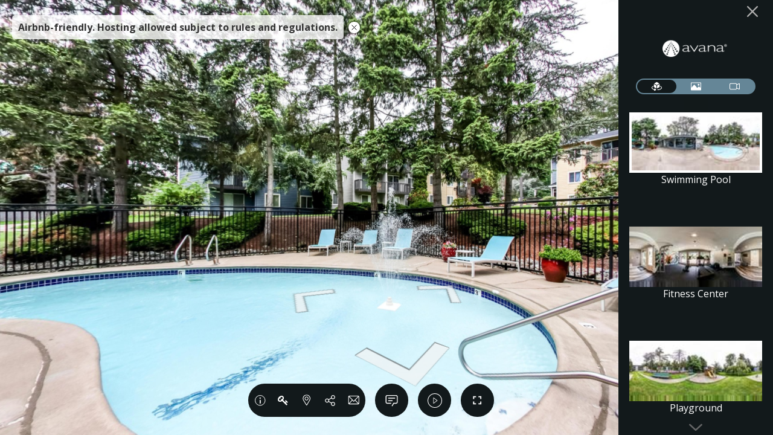

--- FILE ---
content_type: text/html; charset=utf-8
request_url: https://viewer.panoskin.com/?tour=5ef32e889f68c317f0d54abc
body_size: 12668
content:
<!DOCTYPE HTML>
<html lang="en">
	<head>
		<title>Avana at South Station (LEGACY) - 360 Virtual Tour</title>
		<meta charset="utf-8">
		<meta name="viewport" content="width=device-width, initial-scale=1, viewport-fit=cover">
		<meta http-equiv="apple-mobile-web-app-capable" content="yes">
		<meta http-equiv="X-UA-Compatible" content="IE=EDGE">
		<!--[if lt IE 9]><script type="text/javascript" src="//cdnjs.cloudflare.com/ajax/libs/html5shiv/3.7/html5shiv.js"></script><![endif]-->
		<link rel="stylesheet" href="//maxcdn.bootstrapcdn.com/font-awesome/4.7.0/css/font-awesome.min.css">
		<link rel="stylesheet" href="//cdnjs.cloudflare.com/ajax/libs/leaflet/1.3.4/leaflet.css" />
		<link id="stylesheet" rel="stylesheet" type="text/css" href="/assets/css/style-67a181fb.css">
		<!-- Start Alexa Certify Javascript -->
		<script type="text/javascript">
		_atrk_opts = { atrk_acct:"DLNDp1IWh910mh", domain:"panoskin.com",dynamic: true};
		(function() { var as = document.createElement('script'); as.type = 'text/javascript'; as.async = true; as.src = "https://d31qbv1cthcecs.cloudfront.net/atrk.js"; var s = document.getElementsByTagName('script')[0];s.parentNode.insertBefore(as, s); })();
		</script>
		<noscript><img src="https://d5nxst8fruw4z.cloudfront.net/atrk.gif?account=DLNDp1IWh910mh" style="display:none" height="1" width="1" alt="" /></noscript>
		<!-- End Alexa Certify Javascript -->
	</head>
		<!--<body oncontextmenu="return false">-->
	<body class="google-viewer">
		<h1 class="ada-hidden">Avana at South Station (LEGACY) - 360 Virtual Tour</h1>
		<div id="boot">
			<!-- And away we go -->
			<i class="fa fa-circle-o-notch fa-spin fa-3x fa-fw"></i>
		</div>
		<!-- Scripts -->
		<script type="text/javascript" src="/assets/js/app-187902f4.js"></script>
		<!--<script type="text/javascript" src="https://dni.bozzuto.com/js/dni.js"></script>-->
		<script async src="//analytics.panoskin.com/client/tourAnalytics.js"></script>
		<script type="text/javascript">
			/* From Cache: true */
			var data = {"CRM":{"knock":{},"funnel":{}},"TBGO":{"hasTourBuilderKit":false},"aiPreviewImg":{"sqaure":{"res":{"h":"1080","w":"1080"},"url":"https://s3.us-east-2.amazonaws.com/static.tourbuilder.com/tours/preview/5ef32e889f68c317f0d54abc/square.jpg"},"landscape":{"res":{"h":"1080","w":"1920"},"url":"https://s3.us-east-2.amazonaws.com/static.tourbuilder.com/tours/preview/5ef32e889f68c317f0d54abc/landscape.jpg"},"thumbnail":{"res":{"h":"200","w":"400"},"url":"https://s3.us-east-2.amazonaws.com/static.tourbuilder.com/tours/preview/5ef32e889f68c317f0d54abc/thumbnail.jpg"}},"aiGIFtour":{"portrait":{"high":{"res":{"h":"640","w":"360"},"url":"https://s3.us-east-2.amazonaws.com/static.tourbuilder.com/tours/GIF/5ef32e889f68c317f0d54abc/portrait_high.gif"},"low":{"res":{"h":"320","w":"180"},"url":"https://s3.us-east-2.amazonaws.com/static.tourbuilder.com/tours/GIF/5ef32e889f68c317f0d54abc/portrait_low.gif"}},"landscape":{"high":{"res":{"h":"360","w":"640"},"url":"https://s3.us-east-2.amazonaws.com/static.tourbuilder.com/tours/GIF/5ef32e889f68c317f0d54abc/landscape_high.gif"},"low":{"res":{"h":"180","w":"320"},"url":"https://s3.us-east-2.amazonaws.com/static.tourbuilder.com/tours/GIF/5ef32e889f68c317f0d54abc/landscape_low.gif"}},"featuredPortrait":{"high":{"res":{}},"low":{"res":{}}},"featuredLandscape":{"high":{"res":{}},"low":{"res":{}}}},"aiVideoTour":{"portrait":{"ada":{"subtitles":"https://s3.us-east-2.amazonaws.com/video.tourbuilder.cloud/videos/ai/5ef32e889f68c317f0d54abc/portrait-subtitles.srt","transcript":"https://s3.us-east-2.amazonaws.com/video.tourbuilder.cloud/videos/ai/5ef32e889f68c317f0d54abc/portrait-transcript.txt"},"featured":{"res":{}},"original":{"res":{"h":"1920","w":"1080"},"url":"https://s3.us-east-2.amazonaws.com/video.tourbuilder.cloud/videos/ai/5ef32e889f68c317f0d54abc/portrait.mp4"},"player":{"url":"https://player.tourbuilder.com/clips/5ef32e889f68c317f0d54abc/portrait"}},"landscape":{"ada":{"subtitles":"https://s3.us-east-2.amazonaws.com/video.tourbuilder.cloud/videos/ai/5ef32e889f68c317f0d54abc/landscape-subtitles.srt","transcript":"https://s3.us-east-2.amazonaws.com/video.tourbuilder.cloud/videos/ai/5ef32e889f68c317f0d54abc/landscape-transcript.txt"},"featured":{"res":{}},"original":{"res":{"h":"1080","w":"1920"},"url":"https://s3.us-east-2.amazonaws.com/video.tourbuilder.cloud/videos/ai/5ef32e889f68c317f0d54abc/landscape.mp4"},"player":{"url":"https://player.tourbuilder.com/clips/5ef32e889f68c317f0d54abc/landscape"}}},"unitTour":{"engrain":{"building":{},"floorplan":{},"published":false},"entrata":{"mapped":false},"realPage":{"mapped":false},"yardi":{"mapped":false},"rent":{"url":"","minRent":"","maxRent":""},"unitSize":{},"propertyId":"","propertyName":"","featureAsFloorplanTour":false,"FloorPlanName":"","floorPlanType":"","FloorPlanCode":"","FloorPlanID":"","active":true,"FeedVendor":"","PropertyExternalReference":"","ModelExternalReference":"","UnitExternalReference":"","UnitExternalName":""},"place":{"types":["real_estate_agency","point_of_interest","establishment"],"url":"https://maps.google.com/?cid=14906931602591623631","longitude":-122.274942,"latitude":47.46637,"cid":"14906931602591623631","placeId":"ChIJC9Ihwi9DkFQRz6mE708P4M4"},"menu":{"hide":false,"visible":true},"iframe":{"menuClose":true},"weather":{"showWind":true,"zoom":11,"type":"rain","hourFormat":"12h","wind":true},"map":{"zoom":16,"type":"streets"},"contact":{"call":{"conversion":true,"text":"call","show":true},"directions":{"conversion":true,"text":"directions","show":true}},"startScreen":{"standard":{"show":true,"showLogo":true,"viewTourButton":true,"fullScreenButton":true,"welcomeMessage":"Welcome to our 360° virtual tour","showCampusMapOnStart":false,"campusMapUrl":""},"introVideo":{"show":false,"campus":false,"video":"","startVideoImage":""},"campusMap":{"show":false,"url":""},"show":true},"info":{"image":{},"address":{"name":"Avana at South Station (The Boulevard At South Station)","streetAddress":"4708 Southcenter Blvd","city":"Tukwila","state":"WA","postalCode":"98188","country":"United States"},"openingHours":{},"phone":"(844) 379-8110","description":"<p><b><span style=\"font-size: 18px;\">Quintessentially Pacific Northwest.</span></b></p><p><br></p><p>\r<div><span style=\"font-size: 14px;\">Under the shade of conifer trees, you’ll discover a community with a comfortable vibe that naturally feels like home. Located in Tukwila, WA, just minutes from Puget Sound, Avana at South Station puts the best the region has to offer within easy reach, while providing an ambiance where you’ll gladly linger longer. Open layouts, many with updated kitchens and baths, relaxing outdoor spaces, a shady pool—it's all here in a place that could only be in the Pacific Northwest.</span></div></p>","website":"https://www.avanaatsouthstation.com/"},"share":{"button":{"facebook":true,"linkedIn":true,"googlePlus":true,"twitter":true},"title":"Share this tour...","useCustomUrl":false,"link":""},"callToAction":{"button":{"text":"learn more","link":""},"button2":{"text":"","link":""},"line1":"You're only a few seconds away...","line2":"Thank you for exploring!"},"carousel":{"menu":{"image":true,"pano":true,"video":true},"panoStart":{"pov":{"heading":88.58881552557993,"pitch":-1.720025716629138,"zoom":1},"pano":"CAoSLEFGMVFpcE90c3lTVUh6TTN4TjFfVEVMZXY2WnZPZXdxSm5ya2lZNlhTQW1G"},"start":"pano","showPanoTitle":true,"pano":[{"thumbnail":{"url":"https://panoskin.s3.us-east-2.amazonaws.com/SVE/56c3a81809a3adea4c46c794/custom-tours/5ef32e889f68c317f0d54abc/carousel/pano/CAoSLEFGMVFpcE90c3lTVUh6TTN4TjFfVEVMZXY2WnZPZXdxSm5ya2lZNlhTQW1G/thumb.jpg","bucket":"panoskin"},"pov":{"heading":88.58881552557993,"pitch":-1.720025716629138,"zoom":1},"panoid":"CAoSLEFGMVFpcE90c3lTVUh6TTN4TjFfVEVMZXY2WnZPZXdxSm5ya2lZNlhTQW1G","title":"Swimming Pool","carousel":true},{"thumbnail":{"url":"https://panoskin.s3.us-east-2.amazonaws.com/SVE/5931aa011f0ffc592a17abda/custom-tours/5ef32e889f68c317f0d54abc/carousel/pano/CAoSLEFGMVFpcE1xNEpxLWNFZGpkczdHSlZNTHNHOEdKZVE3YWkxX09oZE1HTVhr/thumb.jpg","bucket":"panoskin"},"pov":{"heading":274.2188925235688,"pitch":-1.068415940457072,"zoom":1},"panoid":"CAoSLEFGMVFpcE1xNEpxLWNFZGpkczdHSlZNTHNHOEdKZVE3YWkxX09oZE1HTVhr","title":"Fitness Center","carousel":true},{"thumbnail":{"url":"https://panoskin.s3.us-east-2.amazonaws.com/SVE/5931aa011f0ffc592a17abda/custom-tours/5ef32e889f68c317f0d54abc/carousel/pano/CAoSLEFGMVFpcFBfVzF0SUFPNGZkbUZnQ1doRTFJbk51NEVMT3d3NzVhMFp1YnVN/thumb.jpg","bucket":"panoskin"},"pov":{"heading":51.934233586167444,"pitch":0,"zoom":1},"panoid":"CAoSLEFGMVFpcFBfVzF0SUFPNGZkbUZnQ1doRTFJbk51NEVMT3d3NzVhMFp1YnVN","title":"Playground","carousel":true},{"thumbnail":{"url":"https://panoskin.s3.us-east-2.amazonaws.com/SVE/5931aa011f0ffc592a17abda/custom-tours/5ef32e889f68c317f0d54abc/carousel/pano/CAoSLEFGMVFpcE5XZzNjWE9KWTVNZk9UVjREczBkVXhvYWNJMWQyVzBLbTc4X2Qz/thumb.jpg","bucket":"panoskin"},"pov":{"heading":46.46899508641346,"pitch":-0.5787013780414298,"zoom":1},"panoid":"CAoSLEFGMVFpcE5XZzNjWE9KWTVNZk9UVjREczBkVXhvYWNJMWQyVzBLbTc4X2Qz","title":"2 Bed | 1 Bath","carousel":true},{"thumbnail":{"url":"https://panoskin.s3.us-east-2.amazonaws.com/SVE/56c3a81809a3adea4c46c794/custom-tours/5ef32e889f68c317f0d54abc/carousel/pano/CAoSLEFGMVFpcE5nVkxicjlId1BwUUlRYXJDMzA4c3lMX0RlSkZWNHIycjVqcmhC/thumb.jpg","bucket":"panoskin"},"pov":{"heading":12.638629351485116,"pitch":-0.23753379723672197,"zoom":1},"panoid":"CAoSLEFGMVFpcE5nVkxicjlId1BwUUlRYXJDMzA4c3lMX0RlSkZWNHIycjVqcmhC","title":"1 Bed | 1 Bath","carousel":true},{"thumbnail":{"url":"https://panoskin.s3.us-east-2.amazonaws.com/SVE/5931aa011f0ffc592a17abda/custom-tours/5ef32e889f68c317f0d54abc/carousel/pano/CAoSLEFGMVFpcE95bTNBME5pM0xOeS1HWnJpZmZ2QkJPTllaVFRNc0JBS3Q5cF9a/thumb.jpg","bucket":"panoskin"},"pov":{"heading":147.99261736902375,"pitch":-0.32689023366629044,"zoom":1},"panoid":"CAoSLEFGMVFpcE95bTNBME5pM0xOeS1HWnJpZmZ2QkJPTllaVFRNc0JBS3Q5cF9a","title":"Studio | 1 Bath","carousel":true},{"thumbnail":{"url":"https://panoskin.s3.us-east-2.amazonaws.com/SVE/5931aa011f0ffc592a17abda/custom-tours/5ef32e889f68c317f0d54abc/carousel/pano/CAoSLEFGMVFpcE0zR0FSVndtMmdQNVA5TWJNX1F4c2pscDFBQUdqdzdzclVHdmpD/thumb.jpg","bucket":"panoskin"},"pov":{"heading":13.53396711424413,"pitch":0,"zoom":1},"panoid":"CAoSLEFGMVFpcE0zR0FSVndtMmdQNVA5TWJNX1F4c2pscDFBQUdqdzdzclVHdmpD","title":"Lobby w/ Coffee Bar","carousel":false},{"thumbnail":{"url":"https://panoskin.s3.us-east-2.amazonaws.com/SVE/5931aa011f0ffc592a17abda/custom-tours/5ef32e889f68c317f0d54abc/carousel/pano/CAoSLEFGMVFpcE5MeXJoUE1GWjdHUXBFZnUwUE44cWt3aDdVQjFpQldrSDJURmp4/thumb.jpg","bucket":"panoskin"},"pov":{"heading":0,"pitch":0,"zoom":1},"panoid":"CAoSLEFGMVFpcE5MeXJoUE1GWjdHUXBFZnUwUE44cWt3aDdVQjFpQldrSDJURmp4","title":"Leasing Exterior","carousel":false}],"video":[{"thumbnail":{"url":"https://stream.tourbuilder.cloud/clips/5ef32e889f68c317f0d54abc/landscape/thumbnail_600x300.jpeg","bucket":"stream.tourbuilder.cloud","width":600,"height":300},"title":"Community Clip","type":"tourbuilder","videoId":"landscape"},{"thumbnail":{"url":"https://stream.tourbuilder.cloud/clips/5ef32e889f68c317f0d54abc/portrait/thumbnail_600x300.jpeg","bucket":"stream.tourbuilder.cloud","width":600,"height":300},"title":"Community Clip","type":"tourbuilder","videoId":"portrait"}],"image":[{"image":{"url":"https://panoskin.s3.us-east-2.amazonaws.com/SVE/5931aa011f0ffc592a17abda/custom-tours/5ef32e889f68c317f0d54abc/carousel/image/025bece3-b479-40f2-8ac4-b96f5758f72d/full.png","bucket":"panoskin","width":1920,"height":1080},"thumbnail":{"url":"https://panoskin.s3.us-east-2.amazonaws.com/SVE/5931aa011f0ffc592a17abda/custom-tours/5ef32e889f68c317f0d54abc/carousel/image/025bece3-b479-40f2-8ac4-b96f5758f72d/thumb.png","bucket":"panoskin","width":320,"height":180},"title":"Studio | 1 Bath  - Living Room","imageId":"025bece3-b479-40f2-8ac4-b96f5758f72d"},{"image":{"url":"https://panoskin.s3.us-east-2.amazonaws.com/SVE/5931aa011f0ffc592a17abda/custom-tours/5ef32e889f68c317f0d54abc/carousel/image/fbc81204-5d53-4668-908c-dcdfc657eb9c/full.png","bucket":"panoskin","width":1920,"height":1080},"thumbnail":{"url":"https://panoskin.s3.us-east-2.amazonaws.com/SVE/5931aa011f0ffc592a17abda/custom-tours/5ef32e889f68c317f0d54abc/carousel/image/fbc81204-5d53-4668-908c-dcdfc657eb9c/thumb.png","bucket":"panoskin","width":320,"height":180},"title":"Studio | 1 Bath  - Kitchen","imageId":"fbc81204-5d53-4668-908c-dcdfc657eb9c"},{"image":{"url":"https://panoskin.s3.us-east-2.amazonaws.com/SVE/5931aa011f0ffc592a17abda/custom-tours/5ef32e889f68c317f0d54abc/carousel/image/d73b6d1f-ef48-4fed-84ca-1be479aabc39/full.png","bucket":"panoskin","width":1920,"height":1080},"thumbnail":{"url":"https://panoskin.s3.us-east-2.amazonaws.com/SVE/5931aa011f0ffc592a17abda/custom-tours/5ef32e889f68c317f0d54abc/carousel/image/d73b6d1f-ef48-4fed-84ca-1be479aabc39/thumb.png","bucket":"panoskin","width":320,"height":180},"title":"Studio | 1 Bath  - Bathroom","imageId":"d73b6d1f-ef48-4fed-84ca-1be479aabc39"},{"image":{"url":"https://panoskin.s3.us-east-2.amazonaws.com/SVE/5931aa011f0ffc592a17abda/custom-tours/5ef32e889f68c317f0d54abc/carousel/image/ae0a975f-fac2-47b4-b552-378a65c99410/full.png","bucket":"panoskin","width":1920,"height":1080},"thumbnail":{"url":"https://panoskin.s3.us-east-2.amazonaws.com/SVE/5931aa011f0ffc592a17abda/custom-tours/5ef32e889f68c317f0d54abc/carousel/image/ae0a975f-fac2-47b4-b552-378a65c99410/thumb.png","bucket":"panoskin","width":320,"height":180},"title":"1 Bed | 1 Bath - Balcony","imageId":"ae0a975f-fac2-47b4-b552-378a65c99410"},{"image":{"url":"https://panoskin.s3.us-east-2.amazonaws.com/SVE/5931aa011f0ffc592a17abda/custom-tours/5ef32e889f68c317f0d54abc/carousel/image/6f166b71-49fb-425d-8029-151fe0d4975e/full.png","bucket":"panoskin","width":1920,"height":1080},"thumbnail":{"url":"https://panoskin.s3.us-east-2.amazonaws.com/SVE/5931aa011f0ffc592a17abda/custom-tours/5ef32e889f68c317f0d54abc/carousel/image/6f166b71-49fb-425d-8029-151fe0d4975e/thumb.png","bucket":"panoskin","width":320,"height":180},"title":"1 Bed | 1 Bath - Living Room","imageId":"6f166b71-49fb-425d-8029-151fe0d4975e"},{"image":{"url":"https://panoskin.s3.us-east-2.amazonaws.com/SVE/5931aa011f0ffc592a17abda/custom-tours/5ef32e889f68c317f0d54abc/carousel/image/cf2f05cc-e533-471a-977d-051b01cacf6d/full.png","bucket":"panoskin","width":1920,"height":1080},"thumbnail":{"url":"https://panoskin.s3.us-east-2.amazonaws.com/SVE/5931aa011f0ffc592a17abda/custom-tours/5ef32e889f68c317f0d54abc/carousel/image/cf2f05cc-e533-471a-977d-051b01cacf6d/thumb.png","bucket":"panoskin","width":320,"height":180},"title":"1 Bed | 1 Bath - Bedroom","imageId":"cf2f05cc-e533-471a-977d-051b01cacf6d"},{"image":{"url":"https://panoskin.s3.us-east-2.amazonaws.com/SVE/5931aa011f0ffc592a17abda/custom-tours/5ef32e889f68c317f0d54abc/carousel/image/d9e30cde-43dc-409c-af8b-1537d1347c28/full.png","bucket":"panoskin","width":1920,"height":1080},"thumbnail":{"url":"https://panoskin.s3.us-east-2.amazonaws.com/SVE/5931aa011f0ffc592a17abda/custom-tours/5ef32e889f68c317f0d54abc/carousel/image/d9e30cde-43dc-409c-af8b-1537d1347c28/thumb.png","bucket":"panoskin","width":320,"height":180},"title":"2 Bed | 1 Bath - Kitchen","imageId":"d9e30cde-43dc-409c-af8b-1537d1347c28"},{"image":{"url":"https://panoskin.s3.us-east-2.amazonaws.com/SVE/5931aa011f0ffc592a17abda/custom-tours/5ef32e889f68c317f0d54abc/carousel/image/c3f08001-4471-41a8-970a-6c27142d1b49/full.png","bucket":"panoskin","width":1920,"height":1080},"thumbnail":{"url":"https://panoskin.s3.us-east-2.amazonaws.com/SVE/5931aa011f0ffc592a17abda/custom-tours/5ef32e889f68c317f0d54abc/carousel/image/c3f08001-4471-41a8-970a-6c27142d1b49/thumb.png","bucket":"panoskin","width":320,"height":180},"title":"2 Bed | 1 Bath - Dining Room","imageId":"c3f08001-4471-41a8-970a-6c27142d1b49"},{"image":{"url":"https://panoskin.s3.us-east-2.amazonaws.com/SVE/5931aa011f0ffc592a17abda/custom-tours/5ef32e889f68c317f0d54abc/carousel/image/5ad6f648-f948-40c8-a812-6698869f1367/full.png","bucket":"panoskin","width":1920,"height":1080},"thumbnail":{"url":"https://panoskin.s3.us-east-2.amazonaws.com/SVE/5931aa011f0ffc592a17abda/custom-tours/5ef32e889f68c317f0d54abc/carousel/image/5ad6f648-f948-40c8-a812-6698869f1367/thumb.png","bucket":"panoskin","width":320,"height":180},"title":"2 Bed | 1 Bath - Living Room","imageId":"5ad6f648-f948-40c8-a812-6698869f1367"},{"image":{"url":"https://panoskin.s3.us-east-2.amazonaws.com/SVE/5931aa011f0ffc592a17abda/custom-tours/5ef32e889f68c317f0d54abc/carousel/image/f95c2e03-f74b-4d08-8e7a-bac5f7efca7d/full.png","bucket":"panoskin","width":1920,"height":1080},"thumbnail":{"url":"https://panoskin.s3.us-east-2.amazonaws.com/SVE/5931aa011f0ffc592a17abda/custom-tours/5ef32e889f68c317f0d54abc/carousel/image/f95c2e03-f74b-4d08-8e7a-bac5f7efca7d/thumb.png","bucket":"panoskin","width":320,"height":180},"title":"2 Bed | 1 Bath - Living Room","imageId":"f95c2e03-f74b-4d08-8e7a-bac5f7efca7d"},{"image":{"url":"https://panoskin.s3.us-east-2.amazonaws.com/SVE/5931aa011f0ffc592a17abda/custom-tours/5ef32e889f68c317f0d54abc/carousel/image/d97c3f18-e63c-4f4a-83bf-081af372173f/full.png","bucket":"panoskin","width":1920,"height":1080},"thumbnail":{"url":"https://panoskin.s3.us-east-2.amazonaws.com/SVE/5931aa011f0ffc592a17abda/custom-tours/5ef32e889f68c317f0d54abc/carousel/image/d97c3f18-e63c-4f4a-83bf-081af372173f/thumb.png","bucket":"panoskin","width":320,"height":180},"title":"2 Bed | 1 Bath - Bedroom","imageId":"d97c3f18-e63c-4f4a-83bf-081af372173f"},{"image":{"url":"https://panoskin.s3.us-east-2.amazonaws.com/SVE/5931aa011f0ffc592a17abda/custom-tours/5ef32e889f68c317f0d54abc/carousel/image/e548c369-a408-4c33-b222-9bef05fc8b6c/full.png","bucket":"panoskin","width":1920,"height":1080},"thumbnail":{"url":"https://panoskin.s3.us-east-2.amazonaws.com/SVE/5931aa011f0ffc592a17abda/custom-tours/5ef32e889f68c317f0d54abc/carousel/image/e548c369-a408-4c33-b222-9bef05fc8b6c/thumb.png","bucket":"panoskin","width":320,"height":180},"title":"Playground","imageId":"e548c369-a408-4c33-b222-9bef05fc8b6c"},{"image":{"url":"https://panoskin.s3.us-east-2.amazonaws.com/SVE/5931aa011f0ffc592a17abda/custom-tours/5ef32e889f68c317f0d54abc/carousel/image/04976cee-0d7f-4147-befe-d69b5ee5cf5d/full.png","bucket":"panoskin","width":1920,"height":1080},"thumbnail":{"url":"https://panoskin.s3.us-east-2.amazonaws.com/SVE/5931aa011f0ffc592a17abda/custom-tours/5ef32e889f68c317f0d54abc/carousel/image/04976cee-0d7f-4147-befe-d69b5ee5cf5d/thumb.png","bucket":"panoskin","width":320,"height":180},"title":"Playground","imageId":"04976cee-0d7f-4147-befe-d69b5ee5cf5d"},{"image":{"url":"https://panoskin.s3.us-east-2.amazonaws.com/SVE/5931aa011f0ffc592a17abda/custom-tours/5ef32e889f68c317f0d54abc/carousel/image/30ee6db7-7274-4107-866a-98cc01400bec/full.png","bucket":"panoskin","width":1920,"height":1080},"thumbnail":{"url":"https://panoskin.s3.us-east-2.amazonaws.com/SVE/5931aa011f0ffc592a17abda/custom-tours/5ef32e889f68c317f0d54abc/carousel/image/30ee6db7-7274-4107-866a-98cc01400bec/thumb.png","bucket":"panoskin","width":320,"height":180},"title":"Dog Run","imageId":"30ee6db7-7274-4107-866a-98cc01400bec"},{"image":{"url":"https://panoskin.s3.us-east-2.amazonaws.com/SVE/5931aa011f0ffc592a17abda/custom-tours/5ef32e889f68c317f0d54abc/carousel/image/52687291-b94f-4a5b-b04f-d7c09e114770/full.png","bucket":"panoskin","width":1920,"height":1080},"thumbnail":{"url":"https://panoskin.s3.us-east-2.amazonaws.com/SVE/5931aa011f0ffc592a17abda/custom-tours/5ef32e889f68c317f0d54abc/carousel/image/52687291-b94f-4a5b-b04f-d7c09e114770/thumb.png","bucket":"panoskin","width":320,"height":180},"title":"Swimming Pool","imageId":"52687291-b94f-4a5b-b04f-d7c09e114770"},{"image":{"url":"https://panoskin.s3.us-east-2.amazonaws.com/SVE/5931aa011f0ffc592a17abda/custom-tours/5ef32e889f68c317f0d54abc/carousel/image/0ac46d0e-85f0-4c91-a2b8-4dbaf88aa28c/full.png","bucket":"panoskin","width":1920,"height":1080},"thumbnail":{"url":"https://panoskin.s3.us-east-2.amazonaws.com/SVE/5931aa011f0ffc592a17abda/custom-tours/5ef32e889f68c317f0d54abc/carousel/image/0ac46d0e-85f0-4c91-a2b8-4dbaf88aa28c/thumb.png","bucket":"panoskin","width":320,"height":180},"title":"Swimming Pool","imageId":"0ac46d0e-85f0-4c91-a2b8-4dbaf88aa28c"},{"image":{"url":"https://panoskin.s3.us-east-2.amazonaws.com/SVE/5931aa011f0ffc592a17abda/custom-tours/5ef32e889f68c317f0d54abc/carousel/image/ee335473-16bb-4447-9a36-d484ab90798d/full.png","bucket":"panoskin","width":1920,"height":1080},"thumbnail":{"url":"https://panoskin.s3.us-east-2.amazonaws.com/SVE/5931aa011f0ffc592a17abda/custom-tours/5ef32e889f68c317f0d54abc/carousel/image/ee335473-16bb-4447-9a36-d484ab90798d/thumb.png","bucket":"panoskin","width":320,"height":180},"title":"Fitness Center","imageId":"ee335473-16bb-4447-9a36-d484ab90798d"}]},"hideTourFromClientTourList":false,"_id":"5ef32e889f68c317f0d54abc","created_at":"2025-09-14T15:27:34.100Z","title":"Avana at South Station (LEGACY)","streetViewTour":{"tourType":"property","_id":"5ee2f7d1eec540632b4a9966","islands":[{"_id":"5ee2f7d3f66e4370f321171c","name":"Leasing Exterior","levelIndex":0,"levelName":"L0","scenes":[{"google":{"pose":{"latLngPair":{"latitude":47.46634356486062,"longitude":-122.2749345700742},"heading":77},"captureTime":"1591932937","photoId":"CAoSLEFGMVFpcE5MeXJoUE1GWjdHUXBFZnUwUE44cWt3aDdVQjFpQldrSDJURmp4","connections":[]},"s3":{"full":{"url":"https://panoskin.s3.us-east-2.amazonaws.com/SVE/5931aa011f0ffc592a17abda/tours/5ee2f7d1eec540632b4a9966/5ee2f7d3f66e4370f321171c/5ee2f809eec540632b4a996e/full.jpg","width":13812,"height":6906},"preview":{"url":"https://panoskin.s3.us-east-2.amazonaws.com/SVE/5931aa011f0ffc592a17abda/tours/5ee2f7d1eec540632b4a9966/5ee2f7d3f66e4370f321171c/5ee2f809eec540632b4a996e/preview.jpg","width":2000,"height":1000},"thumb":{"url":"https://panoskin.s3.us-east-2.amazonaws.com/SVE/5931aa011f0ffc592a17abda/tours/5ee2f7d1eec540632b4a9966/5ee2f7d3f66e4370f321171c/5ee2f809eec540632b4a996e/thumb.jpg","width":150,"height":75},"bucket":"panoskin"},"tourbuilderTour":false,"name":"IMG_0001_2_3 Panorama","_id":"5ee2f809eec540632b4a996e","res":[],"links":[{"id":"5ee2f812a8f2f429a567e1a2","heading":-9.653481427815445,"description":"IMG_0013_4_5 Panorama","pano":"/panoskin/SVE/5931aa011f0ffc592a17abda/tours/5ee2f7d1eec540632b4a9966/5ee2f7d3f66e4370f321171c/5ee2f812a8f2f429a567e1a2/preview.jpg","locked":true}],"includeInCarousel":true,"published":true,"publish":true,"connected":true,"firstScene":true,"pitchRollFix":false},{"google":{"pose":{"latLngPair":{"latitude":47.466370132712335,"longitude":-122.27494125494958},"heading":325},"captureTime":"1591932946","photoId":"CAoSLEFGMVFpcFB0YXl2WDVGaGJNd0tZYzNqSkR1cFBXd2taaHJlTWlRYm5ENzZM","connections":[]},"s3":{"full":{"url":"https://panoskin.s3.us-east-2.amazonaws.com/SVE/5931aa011f0ffc592a17abda/tours/5ee2f7d1eec540632b4a9966/5ee2f7d3f66e4370f321171c/5ee2f812a8f2f429a567e1a2/full.jpg","width":13816,"height":6908},"preview":{"url":"https://panoskin.s3.us-east-2.amazonaws.com/SVE/5931aa011f0ffc592a17abda/tours/5ee2f7d1eec540632b4a9966/5ee2f7d3f66e4370f321171c/5ee2f812a8f2f429a567e1a2/preview.jpg","width":2000,"height":1000},"thumb":{"url":"https://panoskin.s3.us-east-2.amazonaws.com/SVE/5931aa011f0ffc592a17abda/tours/5ee2f7d1eec540632b4a9966/5ee2f7d3f66e4370f321171c/5ee2f812a8f2f429a567e1a2/thumb.jpg","width":150,"height":75},"bucket":"panoskin"},"tourbuilderTour":false,"name":"IMG_0013_4_5 Panorama","_id":"5ee2f812a8f2f429a567e1a2","res":[],"links":[{"id":"5ee2f809eec540632b4a996e","heading":170.3465136464086,"description":"IMG_0001_2_3 Panorama","pano":"/panoskin/SVE/5931aa011f0ffc592a17abda/tours/5ee2f7d1eec540632b4a9966/5ee2f7d3f66e4370f321171c/5ee2f809eec540632b4a996e/preview.jpg","locked":true}],"includeInCarousel":true,"published":true,"publish":true,"connected":true,"firstScene":false,"pitchRollFix":false}],"convertToLevel":true},{"_id":"5ee2f7d5eec540632b4a996a","name":"Leasing Office","levelIndex":1,"levelName":"L1","scenes":[{"google":{"pose":{"latLngPair":{"latitude":47.466370000000005,"longitude":-122.274942},"heading":161},"captureTime":"1591932960","photoId":"CAoSLEFGMVFpcE5YWHNHN3BTY0l6VThTSG5lWUF2MktxWGFrelhGTm1odzZQWGFl","connections":[]},"s3":{"full":{"url":"https://panoskin.s3.us-east-2.amazonaws.com/SVE/5931aa011f0ffc592a17abda/tours/5ee2f7d1eec540632b4a9966/5ee2f7d5eec540632b4a996a/5ee2f8207ff9814d287bec4c/full.jpg","width":13882,"height":6941},"preview":{"url":"https://panoskin.s3.us-east-2.amazonaws.com/SVE/5931aa011f0ffc592a17abda/tours/5ee2f7d1eec540632b4a9966/5ee2f7d5eec540632b4a996a/5ee2f8207ff9814d287bec4c/preview.jpg","width":2000,"height":1000},"thumb":{"url":"https://panoskin.s3.us-east-2.amazonaws.com/SVE/5931aa011f0ffc592a17abda/tours/5ee2f7d1eec540632b4a9966/5ee2f7d5eec540632b4a996a/5ee2f8207ff9814d287bec4c/thumb.jpg","width":150,"height":75},"bucket":"panoskin"},"tourbuilderTour":false,"name":"IMG_0049_50_51 Panorama","_id":"5ee2f8207ff9814d287bec4c","res":[],"links":[{"id":"5ee2f836f66e4370f3211721","heading":-134.13443875335642,"description":"IMG_0061_2_3 Panorama","pano":"/panoskin/SVE/5931aa011f0ffc592a17abda/tours/5ee2f7d1eec540632b4a9966/5ee2f7d5eec540632b4a996a/5ee2f836f66e4370f3211721/preview.jpg","locked":true},{"id":"5ee2f84aa8f2f429a567e1a4","heading":18.445561210661545,"description":"IMG_0037_8_9 Panorama","pano":"/panoskin/SVE/5931aa011f0ffc592a17abda/tours/5ee2f7d1eec540632b4a9966/5ee2f7d5eec540632b4a996a/5ee2f84aa8f2f429a567e1a4/preview.jpg","locked":true},{"id":"5ee2f840eec540632b4a9970","heading":2.295561273410183,"description":"IMG_0025_6_7 Panorama","pano":"/panoskin/SVE/5931aa011f0ffc592a17abda/tours/5ee2f7d1eec540632b4a9966/5ee2f7d5eec540632b4a996a/5ee2f840eec540632b4a9970/preview.jpg","locked":true}],"includeInCarousel":true,"published":true,"publish":true,"connected":true,"firstScene":true,"pitchRollFix":false},{"google":{"pose":{"latLngPair":{"latitude":47.466351233894216,"longitude":-122.27497061121046},"heading":286},"captureTime":"1591932982","photoId":"CAoSLEFGMVFpcE1xNEpxLWNFZGpkczdHSlZNTHNHOEdKZVE3YWkxX09oZE1HTVhr","connections":[]},"s3":{"full":{"url":"https://panoskin.s3.us-east-2.amazonaws.com/SVE/5931aa011f0ffc592a17abda/tours/5ee2f7d1eec540632b4a9966/5ee2f7d5eec540632b4a996a/5ee2f836f66e4370f3211721/full.jpg","width":13852,"height":6926},"preview":{"url":"https://panoskin.s3.us-east-2.amazonaws.com/SVE/5931aa011f0ffc592a17abda/tours/5ee2f7d1eec540632b4a9966/5ee2f7d5eec540632b4a996a/5ee2f836f66e4370f3211721/preview.jpg","width":2000,"height":1000},"thumb":{"url":"https://panoskin.s3.us-east-2.amazonaws.com/SVE/5931aa011f0ffc592a17abda/tours/5ee2f7d1eec540632b4a9966/5ee2f7d5eec540632b4a996a/5ee2f836f66e4370f3211721/thumb.jpg","width":150,"height":75},"bucket":"panoskin"},"tourbuilderTour":false,"name":"IMG_0061_2_3 Panorama","_id":"5ee2f836f66e4370f3211721","res":[],"links":[{"id":"5ee2f8207ff9814d287bec4c","heading":45.86554016223412,"description":"IMG_0049_50_51 Panorama","pano":"/panoskin/SVE/5931aa011f0ffc592a17abda/tours/5ee2f7d1eec540632b4a9966/5ee2f7d5eec540632b4a996a/5ee2f8207ff9814d287bec4c/preview.jpg","locked":true}],"includeInCarousel":true,"published":true,"publish":true,"connected":true,"firstScene":false,"pitchRollFix":false},{"google":{"pose":{"latLngPair":{"latitude":47.4663969278316,"longitude":-122.27494040324252},"heading":3},"captureTime":"1591932992","photoId":"CAoSLEFGMVFpcFBiX2ZnX1Y5aG8zemZ3aUU1cHNnNkE5a3ZndzhHc3puSVJ4WXVm","connections":[]},"s3":{"full":{"url":"https://panoskin.s3.us-east-2.amazonaws.com/SVE/5931aa011f0ffc592a17abda/tours/5ee2f7d1eec540632b4a9966/5ee2f7d5eec540632b4a996a/5ee2f840eec540632b4a9970/full.jpg","width":13846,"height":6923},"preview":{"url":"https://panoskin.s3.us-east-2.amazonaws.com/SVE/5931aa011f0ffc592a17abda/tours/5ee2f7d1eec540632b4a9966/5ee2f7d5eec540632b4a996a/5ee2f840eec540632b4a9970/preview.jpg","width":2000,"height":1000},"thumb":{"url":"https://panoskin.s3.us-east-2.amazonaws.com/SVE/5931aa011f0ffc592a17abda/tours/5ee2f7d1eec540632b4a9966/5ee2f7d5eec540632b4a996a/5ee2f840eec540632b4a9970/thumb.jpg","width":150,"height":75},"bucket":"panoskin"},"tourbuilderTour":false,"name":"IMG_0025_6_7 Panorama","_id":"5ee2f840eec540632b4a9970","res":[],"links":[{"id":"5ee2f8207ff9814d287bec4c","heading":-177.70443755023246,"description":"IMG_0049_50_51 Panorama","pano":"/panoskin/SVE/5931aa011f0ffc592a17abda/tours/5ee2f7d1eec540632b4a9966/5ee2f7d5eec540632b4a996a/5ee2f8207ff9814d287bec4c/preview.jpg","locked":true}],"includeInCarousel":true,"published":true,"publish":true,"connected":true,"firstScene":false,"pitchRollFix":false},{"google":{"pose":{"latLngPair":{"latitude":47.46639556492158,"longitude":-122.27492938665911},"heading":3},"captureTime":"1591933002","photoId":"CAoSLEFGMVFpcE0zR0FSVndtMmdQNVA5TWJNX1F4c2pscDFBQUdqdzdzclVHdmpD","connections":[]},"s3":{"full":{"url":"https://panoskin.s3.us-east-2.amazonaws.com/SVE/5931aa011f0ffc592a17abda/tours/5ee2f7d1eec540632b4a9966/5ee2f7d5eec540632b4a996a/5ee2f84aa8f2f429a567e1a4/full.jpg","width":13848,"height":6924},"preview":{"url":"https://panoskin.s3.us-east-2.amazonaws.com/SVE/5931aa011f0ffc592a17abda/tours/5ee2f7d1eec540632b4a9966/5ee2f7d5eec540632b4a996a/5ee2f84aa8f2f429a567e1a4/preview.jpg","width":2000,"height":1000},"thumb":{"url":"https://panoskin.s3.us-east-2.amazonaws.com/SVE/5931aa011f0ffc592a17abda/tours/5ee2f7d1eec540632b4a9966/5ee2f7d5eec540632b4a996a/5ee2f84aa8f2f429a567e1a4/thumb.jpg","width":150,"height":75},"bucket":"panoskin"},"tourbuilderTour":false,"name":"IMG_0037_8_9 Panorama","_id":"5ee2f84aa8f2f429a567e1a4","res":[],"links":[{"id":"5ee2f8207ff9814d287bec4c","heading":-161.55442949674335,"description":"IMG_0049_50_51 Panorama","pano":"/panoskin/SVE/5931aa011f0ffc592a17abda/tours/5ee2f7d1eec540632b4a9966/5ee2f7d5eec540632b4a996a/5ee2f8207ff9814d287bec4c/preview.jpg","locked":true}],"includeInCarousel":true,"published":true,"publish":true,"connected":true,"firstScene":false,"pitchRollFix":false}],"convertToLevel":true},{"_id":"5ee2f7d7a8f2f429a567e19e","name":"Pool","levelIndex":2,"levelName":"L2","scenes":[{"google":{"pose":{"latLngPair":{"latitude":47.46636968602536,"longitude":-122.27496065206027},"heading":358},"captureTime":"1591933026","photoId":"CAoSLEFGMVFpcE90c3lTVUh6TTN4TjFfVEVMZXY2WnZPZXdxSm5ya2lZNlhTQW1G","connections":[]},"s3":{"full":{"url":"https://panoskin.s3.us-east-2.amazonaws.com/SVE/5931aa011f0ffc592a17abda/tours/5ee2f7d1eec540632b4a9966/5ee2f7d7a8f2f429a567e19e/5ee2f8617ff9814d287bec4e/full.jpg","width":13832,"height":6916},"preview":{"url":"https://panoskin.s3.us-east-2.amazonaws.com/SVE/5931aa011f0ffc592a17abda/tours/5ee2f7d1eec540632b4a9966/5ee2f7d7a8f2f429a567e19e/5ee2f8617ff9814d287bec4e/preview.jpg","width":2000,"height":1000},"thumb":{"url":"https://panoskin.s3.us-east-2.amazonaws.com/SVE/5931aa011f0ffc592a17abda/tours/5ee2f7d1eec540632b4a9966/5ee2f7d7a8f2f429a567e19e/5ee2f8617ff9814d287bec4e/thumb.jpg","width":150,"height":75},"bucket":"panoskin"},"tourbuilderTour":false,"name":"IMG_0085_6_7 Panorama","_id":"5ee2f8617ff9814d287bec4e","res":[],"links":[{"id":"5ee2f88af66e4370f3211723","heading":25.716041508547157,"description":"IMG_0097_8_9 Panorama","pano":"/panoskin/SVE/5931aa011f0ffc592a17abda/tours/5ee2f7d1eec540632b4a9966/5ee2f7d7a8f2f429a567e19e/5ee2f88af66e4370f3211723/preview.jpg","locked":true},{"id":"5ee2f8aca8f2f429a567e1a6","heading":140.4125328749377,"description":"IMG_0124_5_6 Panorama","pano":"/panoskin/SVE/5931aa011f0ffc592a17abda/tours/5ee2f7d1eec540632b4a9966/5ee2f7d7a8f2f429a567e19e/5ee2f8aca8f2f429a567e1a6/preview.jpg","locked":true},{"id":"5ee2f8b67ff9814d287bec50","heading":-94.48000000731908,"description":"IMG_0073_4_5 Panorama","pano":"/panoskin/SVE/5931aa011f0ffc592a17abda/tours/5ee2f7d1eec540632b4a9966/5ee2f7d7a8f2f429a567e19e/5ee2f8b67ff9814d287bec50/preview.jpg","locked":true}],"includeInCarousel":true,"published":true,"publish":true,"connected":true,"firstScene":true,"pitchRollFix":false},{"google":{"pose":{"latLngPair":{"latitude":47.46639396628884,"longitude":-122.2749433542997},"heading":59},"captureTime":"1591933066","photoId":"CAoSLEFGMVFpcE1vTVBJaTJia21HOGhHWmdMM0xzMTc5NWkwNlBMSkFMWG9mWDJs","connections":[]},"s3":{"full":{"url":"https://panoskin.s3.us-east-2.amazonaws.com/SVE/5931aa011f0ffc592a17abda/tours/5ee2f7d1eec540632b4a9966/5ee2f7d7a8f2f429a567e19e/5ee2f88af66e4370f3211723/full.jpg","width":13820,"height":6910},"preview":{"url":"https://panoskin.s3.us-east-2.amazonaws.com/SVE/5931aa011f0ffc592a17abda/tours/5ee2f7d1eec540632b4a9966/5ee2f7d7a8f2f429a567e19e/5ee2f88af66e4370f3211723/preview.jpg","width":2000,"height":1000},"thumb":{"url":"https://panoskin.s3.us-east-2.amazonaws.com/SVE/5931aa011f0ffc592a17abda/tours/5ee2f7d1eec540632b4a9966/5ee2f7d7a8f2f429a567e19e/5ee2f88af66e4370f3211723/thumb.jpg","width":150,"height":75},"bucket":"panoskin"},"tourbuilderTour":false,"name":"IMG_0097_8_9 Panorama","_id":"5ee2f88af66e4370f3211723","res":[],"links":[{"id":"5ee2f8617ff9814d287bec4e","heading":-154.28394575070936,"description":"IMG_0085_6_7 Panorama","pano":"/panoskin/SVE/5931aa011f0ffc592a17abda/tours/5ee2f7d1eec540632b4a9966/5ee2f7d7a8f2f429a567e19e/5ee2f8617ff9814d287bec4e/preview.jpg","locked":true},{"id":"5ee2f8a3eec540632b4a9972","heading":135.72604125336312,"description":"IMG_0112_3_4 Panorama","pano":"/panoskin/SVE/5931aa011f0ffc592a17abda/tours/5ee2f7d1eec540632b4a9966/5ee2f7d7a8f2f429a567e19e/5ee2f8a3eec540632b4a9972/preview.jpg","locked":true}],"includeInCarousel":true,"published":true,"publish":true,"connected":true,"firstScene":false,"pitchRollFix":false},{"google":{"pose":{"latLngPair":{"latitude":47.4663746702012,"longitude":-122.27491552514057},"heading":229},"captureTime":"1591933091","photoId":"CAoSLEFGMVFpcE1xdS1hYzRGUkN2WWstNjd1M3F3ZjdzN1ZHVWp6VmFUejBDZWdN","connections":[]},"s3":{"full":{"url":"https://panoskin.s3.us-east-2.amazonaws.com/SVE/5931aa011f0ffc592a17abda/tours/5ee2f7d1eec540632b4a9966/5ee2f7d7a8f2f429a567e19e/5ee2f8a3eec540632b4a9972/full.jpg","width":13820,"height":6910},"preview":{"url":"https://panoskin.s3.us-east-2.amazonaws.com/SVE/5931aa011f0ffc592a17abda/tours/5ee2f7d1eec540632b4a9966/5ee2f7d7a8f2f429a567e19e/5ee2f8a3eec540632b4a9972/preview.jpg","width":2000,"height":1000},"thumb":{"url":"https://panoskin.s3.us-east-2.amazonaws.com/SVE/5931aa011f0ffc592a17abda/tours/5ee2f7d1eec540632b4a9966/5ee2f7d7a8f2f429a567e19e/5ee2f8a3eec540632b4a9972/thumb.jpg","width":150,"height":75},"bucket":"panoskin"},"tourbuilderTour":false,"name":"IMG_0112_3_4 Panorama","_id":"5ee2f8a3eec540632b4a9972","res":[],"links":[{"id":"5ee2f88af66e4370f3211723","heading":-44.27393824486686,"description":"IMG_0097_8_9 Panorama","pano":"/panoskin/SVE/5931aa011f0ffc592a17abda/tours/5ee2f7d1eec540632b4a9966/5ee2f7d7a8f2f429a567e19e/5ee2f88af66e4370f3211723/preview.jpg","locked":true},{"id":"5ee2f8aca8f2f429a567e1a6","heading":-137.6000001192191,"description":"IMG_0124_5_6 Panorama","pano":"/panoskin/SVE/5931aa011f0ffc592a17abda/tours/5ee2f7d1eec540632b4a9966/5ee2f7d7a8f2f429a567e19e/5ee2f8aca8f2f429a567e1a6/preview.jpg","locked":true}],"includeInCarousel":true,"published":true,"publish":true,"connected":true,"firstScene":false,"pitchRollFix":false},{"google":{"pose":{"latLngPair":{"latitude":47.466354769226484,"longitude":-122.27494240600588},"heading":287},"captureTime":"1591933100","photoId":"CAoSLEFGMVFpcE9IZ3p5OWF2UE9BNENRb2xaZW81R2V6ak9iRGcwd0QtcHFmOU51","connections":[]},"s3":{"full":{"url":"https://panoskin.s3.us-east-2.amazonaws.com/SVE/5931aa011f0ffc592a17abda/tours/5ee2f7d1eec540632b4a9966/5ee2f7d7a8f2f429a567e19e/5ee2f8aca8f2f429a567e1a6/full.jpg","width":13848,"height":6924},"preview":{"url":"https://panoskin.s3.us-east-2.amazonaws.com/SVE/5931aa011f0ffc592a17abda/tours/5ee2f7d1eec540632b4a9966/5ee2f7d7a8f2f429a567e19e/5ee2f8aca8f2f429a567e1a6/preview.jpg","width":2000,"height":1000},"thumb":{"url":"https://panoskin.s3.us-east-2.amazonaws.com/SVE/5931aa011f0ffc592a17abda/tours/5ee2f7d1eec540632b4a9966/5ee2f7d7a8f2f429a567e19e/5ee2f8aca8f2f429a567e1a6/thumb.jpg","width":150,"height":75},"bucket":"panoskin"},"tourbuilderTour":false,"name":"IMG_0124_5_6 Panorama","_id":"5ee2f8aca8f2f429a567e1a6","res":[],"links":[{"id":"5ee2f8a3eec540632b4a9972","heading":42.39998007843943,"description":"IMG_0112_3_4 Panorama","pano":"/panoskin/SVE/5931aa011f0ffc592a17abda/tours/5ee2f7d1eec540632b4a9966/5ee2f7d7a8f2f429a567e19e/5ee2f8a3eec540632b4a9972/preview.jpg","locked":true},{"id":"5ee2f8617ff9814d287bec4e","heading":-39.5874536802711,"description":"IMG_0085_6_7 Panorama","pano":"/panoskin/SVE/5931aa011f0ffc592a17abda/tours/5ee2f7d1eec540632b4a9966/5ee2f7d7a8f2f429a567e19e/5ee2f8617ff9814d287bec4e/preview.jpg","locked":true}],"includeInCarousel":true,"published":true,"publish":true,"connected":true,"firstScene":false,"pitchRollFix":false},{"google":{"pose":{"latLngPair":{"latitude":47.46636758096661,"longitude":-122.27500039497423},"heading":73},"captureTime":"1591933110","photoId":"CAoSLEFGMVFpcE5DeGxhdXktZlRERndqZFVqd0hNdVdKNzRtTWJieDlDd2FRcEF2","connections":[]},"s3":{"full":{"url":"https://panoskin.s3.us-east-2.amazonaws.com/SVE/5931aa011f0ffc592a17abda/tours/5ee2f7d1eec540632b4a9966/5ee2f7d7a8f2f429a567e19e/5ee2f8b67ff9814d287bec50/full.jpg","width":13852,"height":6926},"preview":{"url":"https://panoskin.s3.us-east-2.amazonaws.com/SVE/5931aa011f0ffc592a17abda/tours/5ee2f7d1eec540632b4a9966/5ee2f7d7a8f2f429a567e19e/5ee2f8b67ff9814d287bec50/preview.jpg","width":2000,"height":1000},"thumb":{"url":"https://panoskin.s3.us-east-2.amazonaws.com/SVE/5931aa011f0ffc592a17abda/tours/5ee2f7d1eec540632b4a9966/5ee2f7d7a8f2f429a567e19e/5ee2f8b67ff9814d287bec50/thumb.jpg","width":150,"height":75},"bucket":"panoskin"},"tourbuilderTour":false,"name":"IMG_0073_4_5 Panorama","_id":"5ee2f8b67ff9814d287bec50","res":[],"links":[{"id":"5ee2f8617ff9814d287bec4e","heading":85.51997070487312,"description":"IMG_0085_6_7 Panorama","pano":"/panoskin/SVE/5931aa011f0ffc592a17abda/tours/5ee2f7d1eec540632b4a9966/5ee2f7d7a8f2f429a567e19e/5ee2f8617ff9814d287bec4e/preview.jpg","locked":true}],"includeInCarousel":true,"published":true,"publish":true,"connected":true,"firstScene":false,"pitchRollFix":false}],"convertToLevel":true},{"_id":"5ee2f7d97ff9814d287bec49","name":"Playground","levelIndex":3,"levelName":"L3","scenes":[{"google":{"pose":{"latLngPair":{"latitude":47.46637,"longitude":-122.274942},"heading":354},"captureTime":"1591933150","photoId":"CAoSLEFGMVFpcFBfVzF0SUFPNGZkbUZnQ1doRTFJbk51NEVMT3d3NzVhMFp1YnVN","connections":[]},"s3":{"full":{"url":"https://panoskin.s3.us-east-2.amazonaws.com/SVE/5931aa011f0ffc592a17abda/tours/5ee2f7d1eec540632b4a9966/5ee2f7d97ff9814d287bec49/5ee2f8ddf66e4370f3211725/full.jpg","width":13816,"height":6908},"preview":{"url":"https://panoskin.s3.us-east-2.amazonaws.com/SVE/5931aa011f0ffc592a17abda/tours/5ee2f7d1eec540632b4a9966/5ee2f7d97ff9814d287bec49/5ee2f8ddf66e4370f3211725/preview.jpg","width":2000,"height":1000},"thumb":{"url":"https://panoskin.s3.us-east-2.amazonaws.com/SVE/5931aa011f0ffc592a17abda/tours/5ee2f7d1eec540632b4a9966/5ee2f7d97ff9814d287bec49/5ee2f8ddf66e4370f3211725/thumb.jpg","width":150,"height":75},"bucket":"panoskin"},"tourbuilderTour":false,"name":"IMG_0160_1_2 Panorama","_id":"5ee2f8ddf66e4370f3211725","res":[],"links":[{"id":"5ee2f8e8eec540632b4a9974","heading":-175.4500000097215,"description":"IMG_0172_3_4 Panorama","pano":"/panoskin/SVE/5931aa011f0ffc592a17abda/tours/5ee2f7d1eec540632b4a9966/5ee2f7d97ff9814d287bec49/5ee2f8e8eec540632b4a9974/preview.jpg","locked":true},{"id":"5ee2f8fa7ff9814d287bec52","heading":-1.3799999927569477,"description":"IMG_0148_49_50 Panorama","pano":"/panoskin/SVE/5931aa011f0ffc592a17abda/tours/5ee2f7d1eec540632b4a9966/5ee2f7d97ff9814d287bec49/5ee2f8fa7ff9814d287bec52/preview.jpg","locked":true}],"includeInCarousel":true,"published":true,"publish":true,"connected":true,"firstScene":true,"pitchRollFix":false},{"google":{"pose":{"latLngPair":{"latitude":47.46634313547304,"longitude":-122.27494516242804},"heading":166},"captureTime":"1591933160","photoId":"CAoSLEFGMVFpcE1ZQldfT2w0VHNPS3JjREJ2ZE9veXJEUlE3bHN1cDBXZlh6ZXBC","connections":[]},"s3":{"full":{"url":"https://panoskin.s3.us-east-2.amazonaws.com/SVE/5931aa011f0ffc592a17abda/tours/5ee2f7d1eec540632b4a9966/5ee2f7d97ff9814d287bec49/5ee2f8e8eec540632b4a9974/full.jpg","width":13818,"height":6909},"preview":{"url":"https://panoskin.s3.us-east-2.amazonaws.com/SVE/5931aa011f0ffc592a17abda/tours/5ee2f7d1eec540632b4a9966/5ee2f7d97ff9814d287bec49/5ee2f8e8eec540632b4a9974/preview.jpg","width":2000,"height":1000},"thumb":{"url":"https://panoskin.s3.us-east-2.amazonaws.com/SVE/5931aa011f0ffc592a17abda/tours/5ee2f7d1eec540632b4a9966/5ee2f7d97ff9814d287bec49/5ee2f8e8eec540632b4a9974/thumb.jpg","width":150,"height":75},"bucket":"panoskin"},"tourbuilderTour":false,"name":"IMG_0172_3_4 Panorama","_id":"5ee2f8e8eec540632b4a9974","res":[],"links":[{"id":"5ee2f8ddf66e4370f3211725","heading":4.549997659592088,"description":"IMG_0160_1_2 Panorama","pano":"/panoskin/SVE/5931aa011f0ffc592a17abda/tours/5ee2f7d1eec540632b4a9966/5ee2f7d97ff9814d287bec49/5ee2f8ddf66e4370f3211725/preview.jpg","locked":true}],"includeInCarousel":true,"published":true,"publish":true,"connected":true,"firstScene":false,"pitchRollFix":false},{"google":{"pose":{"latLngPair":{"latitude":47.466397665897354,"longitude":-122.27490310973288},"heading":133},"captureTime":"1591933169","photoId":"CAoSLEFGMVFpcE56ejhJTVRHenU3MWR3QmE2VXFmbWdETWJsLXN0eVg3RlZPS09W","connections":[]},"s3":{"full":{"url":"https://panoskin.s3.us-east-2.amazonaws.com/SVE/5931aa011f0ffc592a17abda/tours/5ee2f7d1eec540632b4a9966/5ee2f7d97ff9814d287bec49/5ee2f8f1a8f2f429a567e1a8/full.jpg","width":13824,"height":6912},"preview":{"url":"https://panoskin.s3.us-east-2.amazonaws.com/SVE/5931aa011f0ffc592a17abda/tours/5ee2f7d1eec540632b4a9966/5ee2f7d97ff9814d287bec49/5ee2f8f1a8f2f429a567e1a8/preview.jpg","width":2000,"height":1000},"thumb":{"url":"https://panoskin.s3.us-east-2.amazonaws.com/SVE/5931aa011f0ffc592a17abda/tours/5ee2f7d1eec540632b4a9966/5ee2f7d97ff9814d287bec49/5ee2f8f1a8f2f429a567e1a8/thumb.jpg","width":150,"height":75},"bucket":"panoskin"},"tourbuilderTour":false,"name":"IMG_0136_7_8 Panorama","_id":"5ee2f8f1a8f2f429a567e1a8","res":[],"links":[{"id":"5ee2f8fa7ff9814d287bec52","heading":-91.53997062665734,"description":"IMG_0148_49_50 Panorama","pano":"/panoskin/SVE/5931aa011f0ffc592a17abda/tours/5ee2f7d1eec540632b4a9966/5ee2f7d97ff9814d287bec49/5ee2f8fa7ff9814d287bec52/preview.jpg","locked":true}],"includeInCarousel":true,"published":true,"publish":true,"connected":true,"firstScene":false,"pitchRollFix":false},{"google":{"pose":{"latLngPair":{"latitude":47.46639694164203,"longitude":-122.27494296007102},"heading":279},"captureTime":"1591933178","photoId":"CAoSLEFGMVFpcE94SGloOWdGRDZmSVhvUUlzdnBwZTJXamhIOEZJWnRsSlFyRExx","connections":[]},"s3":{"full":{"url":"https://panoskin.s3.us-east-2.amazonaws.com/SVE/5931aa011f0ffc592a17abda/tours/5ee2f7d1eec540632b4a9966/5ee2f7d97ff9814d287bec49/5ee2f8fa7ff9814d287bec52/full.jpg","width":13848,"height":6924},"preview":{"url":"https://panoskin.s3.us-east-2.amazonaws.com/SVE/5931aa011f0ffc592a17abda/tours/5ee2f7d1eec540632b4a9966/5ee2f7d97ff9814d287bec49/5ee2f8fa7ff9814d287bec52/preview.jpg","width":2000,"height":1000},"thumb":{"url":"https://panoskin.s3.us-east-2.amazonaws.com/SVE/5931aa011f0ffc592a17abda/tours/5ee2f7d1eec540632b4a9966/5ee2f7d97ff9814d287bec49/5ee2f8fa7ff9814d287bec52/thumb.jpg","width":150,"height":75},"bucket":"panoskin"},"tourbuilderTour":false,"name":"IMG_0148_49_50 Panorama","_id":"5ee2f8fa7ff9814d287bec52","res":[],"links":[{"id":"5ee2f8ddf66e4370f3211725","heading":178.61999929986973,"description":"IMG_0160_1_2 Panorama","pano":"/panoskin/SVE/5931aa011f0ffc592a17abda/tours/5ee2f7d1eec540632b4a9966/5ee2f7d97ff9814d287bec49/5ee2f8ddf66e4370f3211725/preview.jpg","locked":true},{"id":"5ee2f8f1a8f2f429a567e1a8","heading":88.46000000211518,"description":"IMG_0136_7_8 Panorama","pano":"/panoskin/SVE/5931aa011f0ffc592a17abda/tours/5ee2f7d1eec540632b4a9966/5ee2f7d97ff9814d287bec49/5ee2f8f1a8f2f429a567e1a8/preview.jpg","locked":true}],"includeInCarousel":true,"published":true,"publish":true,"connected":true,"firstScene":false,"pitchRollFix":false}],"convertToLevel":true},{"_id":"5ee2f7dcf66e4370f321171e","name":"Model 1","levelIndex":4,"levelName":"L4","scenes":[{"google":{"pose":{"latLngPair":{"latitude":47.466344630864995,"longitude":-122.27496249468808},"heading":34},"captureTime":"1591935202","photoId":"CAoSLEFGMVFpcE9qc2ZRdTdSRjhiWmdJLTBBNmExVU5IbURaRzc0eGNVb01MY0tk","connections":[]},"s3":{"full":{"url":"https://panoskin.s3.us-east-2.amazonaws.com/SVE/5931aa011f0ffc592a17abda/tours/5ee2f7d1eec540632b4a9966/5ee2f7dcf66e4370f321171e/5ee300e2e8c4e76a5cf5464d/full.jpg","width":13848,"height":6924},"preview":{"url":"https://panoskin.s3.us-east-2.amazonaws.com/SVE/5931aa011f0ffc592a17abda/tours/5ee2f7d1eec540632b4a9966/5ee2f7dcf66e4370f321171e/5ee300e2e8c4e76a5cf5464d/preview.jpg","width":2000,"height":1000},"thumb":{"url":"https://panoskin.s3.us-east-2.amazonaws.com/SVE/5931aa011f0ffc592a17abda/tours/5ee2f7d1eec540632b4a9966/5ee2f7dcf66e4370f321171e/5ee300e2e8c4e76a5cf5464d/thumb.jpg","width":150,"height":75},"bucket":"panoskin"},"tourbuilderTour":false,"name":"IMG_0283_4_5 Panorama","_id":"5ee300e2e8c4e76a5cf5464d","res":[],"links":[{"id":"5eea2beaa8f2f429a568082a","heading":-175.37333536341382,"description":"IMG_0271_2_3 Panorama","pano":"/panoskin/SVE/5931aa011f0ffc592a17abda/tours/5ee2f7d1eec540632b4a9966/5ee2f7dcf66e4370f321171e/5eea2beaa8f2f429a568082a/preview.jpg","locked":true},{"id":"5eea2b93c569487dd816a26e","heading":-4.543354788573478,"description":"IMG_0208_09_10 Panorama","pano":"/panoskin/SVE/5931aa011f0ffc592a17abda/tours/5ee2f7d1eec540632b4a9966/5ee2f7dcf66e4370f321171e/5eea2b93c569487dd816a26e/preview.jpg","locked":true}],"includeInCarousel":true,"published":true,"publish":true,"connected":true,"firstScene":true,"pitchRollFix":false},{"google":{"pose":{"latLngPair":{"latitude":47.46638603733034,"longitude":-122.27490976201368},"heading":143},"captureTime":"1592404727","photoId":"CAoSLEFGMVFpcFA5Z0JTNHZUMUxud0FNc095bTRCeTdMZ2ZEel90RHpmN080VmpO","connections":[]},"s3":{"full":{"url":"https://panoskin.s3.us-east-2.amazonaws.com/SVE/5931aa011f0ffc592a17abda/tours/5ee2f7d1eec540632b4a9966/5ee2f7dcf66e4370f321171e/5eea2af7c569487dd816a24a/full.jpg","width":13846,"height":6923},"preview":{"url":"https://panoskin.s3.us-east-2.amazonaws.com/SVE/5931aa011f0ffc592a17abda/tours/5ee2f7d1eec540632b4a9966/5ee2f7dcf66e4370f321171e/5eea2af7c569487dd816a24a/preview.jpg","width":2000,"height":1000},"thumb":{"url":"https://panoskin.s3.us-east-2.amazonaws.com/SVE/5931aa011f0ffc592a17abda/tours/5ee2f7d1eec540632b4a9966/5ee2f7dcf66e4370f321171e/5eea2af7c569487dd816a24a/thumb.jpg","width":150,"height":75},"bucket":"panoskin"},"tourbuilderTour":false,"name":"IMG_0295_6_7 Panorama","_id":"5eea2af7c569487dd816a24a","res":[],"links":[{"id":"5eea2ba2c569487dd816a270","heading":-125.84323964945818,"description":"IMG_0220_1_2 Panorama","pano":"/panoskin/SVE/5931aa011f0ffc592a17abda/tours/5ee2f7d1eec540632b4a9966/5ee2f7dcf66e4370f321171e/5eea2ba2c569487dd816a270/preview.jpg","locked":true}],"includeInCarousel":true,"published":true,"publish":true,"connected":true,"firstScene":false,"pitchRollFix":false},{"google":{"pose":{"latLngPair":{"latitude":47.46639626656285,"longitude":-122.27496932241962},"heading":306},"captureTime":"1592404753","photoId":"CAoSLEFGMVFpcE9IZk5fbDFUeEtiZGhxYWxQVWp6R0YyMXlONWZaSXNXajNwQXh6","connections":[]},"s3":{"full":{"url":"https://panoskin.s3.us-east-2.amazonaws.com/SVE/5931aa011f0ffc592a17abda/tours/5ee2f7d1eec540632b4a9966/5ee2f7dcf66e4370f321171e/5eea2b1144a69a173ee313cd/full.jpg","width":13840,"height":6920},"preview":{"url":"https://panoskin.s3.us-east-2.amazonaws.com/SVE/5931aa011f0ffc592a17abda/tours/5ee2f7d1eec540632b4a9966/5ee2f7dcf66e4370f321171e/5eea2b1144a69a173ee313cd/preview.jpg","width":2000,"height":1000},"thumb":{"url":"https://panoskin.s3.us-east-2.amazonaws.com/SVE/5931aa011f0ffc592a17abda/tours/5ee2f7d1eec540632b4a9966/5ee2f7dcf66e4370f321171e/5eea2b1144a69a173ee313cd/thumb.jpg","width":150,"height":75},"bucket":"panoskin"},"tourbuilderTour":false,"name":"IMG_0307_8_9 Panorama","_id":"5eea2b1144a69a173ee313cd","res":[],"links":[{"id":"5eea2b3244a69a173ee313d5","heading":90.94672851014104,"description":"IMG_0331_2_3 Panorama","pano":"/panoskin/SVE/5931aa011f0ffc592a17abda/tours/5ee2f7d1eec540632b4a9966/5ee2f7dcf66e4370f321171e/5eea2b3244a69a173ee313d5/preview.jpg","locked":true}],"includeInCarousel":true,"published":true,"publish":true,"connected":true,"firstScene":false,"pitchRollFix":false},{"google":{"pose":{"latLngPair":{"latitude":47.46640290674476,"longitude":-122.27489100089964},"heading":60},"captureTime":"1592404768","photoId":"CAoSLEFGMVFpcE9Qazdld0ZEZlZWN0JNZmtUTFhaVWFhMGNqaDBwUllrZldheHJf","connections":[]},"s3":{"full":{"url":"https://panoskin.s3.us-east-2.amazonaws.com/SVE/5931aa011f0ffc592a17abda/tours/5ee2f7d1eec540632b4a9966/5ee2f7dcf66e4370f321171e/5eea2b20a8f2f429a56807f2/full.jpg","width":13840,"height":6920},"preview":{"url":"https://panoskin.s3.us-east-2.amazonaws.com/SVE/5931aa011f0ffc592a17abda/tours/5ee2f7d1eec540632b4a9966/5ee2f7dcf66e4370f321171e/5eea2b20a8f2f429a56807f2/preview.jpg","width":2000,"height":1000},"thumb":{"url":"https://panoskin.s3.us-east-2.amazonaws.com/SVE/5931aa011f0ffc592a17abda/tours/5ee2f7d1eec540632b4a9966/5ee2f7dcf66e4370f321171e/5eea2b20a8f2f429a56807f2/thumb.jpg","width":150,"height":75},"bucket":"panoskin"},"tourbuilderTour":false,"name":"IMG_0319_20_21 Panorama","_id":"5eea2b20a8f2f429a56807f2","res":[],"links":[{"id":"5eea2b3244a69a173ee313d5","heading":-105.2432016864086,"description":"IMG_0331_2_3 Panorama","pano":"/panoskin/SVE/5931aa011f0ffc592a17abda/tours/5ee2f7d1eec540632b4a9966/5ee2f7dcf66e4370f321171e/5eea2b3244a69a173ee313d5/preview.jpg","locked":true}],"includeInCarousel":true,"published":true,"publish":true,"connected":true,"firstScene":false,"pitchRollFix":false},{"google":{"pose":{"latLngPair":{"latitude":47.466395821276045,"longitude":-122.27492946312736},"heading":305},"captureTime":"1592404786","photoId":"CAoSLEFGMVFpcE1vMVFfNldtZ2VCcXdNazRrVG1qYnNkREZWSzJUY3kwWE5nM2tU","connections":[]},"s3":{"full":{"url":"https://panoskin.s3.us-east-2.amazonaws.com/SVE/5931aa011f0ffc592a17abda/tours/5ee2f7d1eec540632b4a9966/5ee2f7dcf66e4370f321171e/5eea2b3244a69a173ee313d5/full.jpg","width":13858,"height":6929},"preview":{"url":"https://panoskin.s3.us-east-2.amazonaws.com/SVE/5931aa011f0ffc592a17abda/tours/5ee2f7d1eec540632b4a9966/5ee2f7dcf66e4370f321171e/5eea2b3244a69a173ee313d5/preview.jpg","width":2000,"height":1000},"thumb":{"url":"https://panoskin.s3.us-east-2.amazonaws.com/SVE/5931aa011f0ffc592a17abda/tours/5ee2f7d1eec540632b4a9966/5ee2f7dcf66e4370f321171e/5eea2b3244a69a173ee313d5/thumb.jpg","width":150,"height":75},"bucket":"panoskin"},"tourbuilderTour":false,"name":"IMG_0331_2_3 Panorama","_id":"5eea2b3244a69a173ee313d5","res":[],"links":[{"id":"5eea2ba2c569487dd816a270","heading":-161.55327551062567,"description":"IMG_0220_1_2 Panorama","pano":"/panoskin/SVE/5931aa011f0ffc592a17abda/tours/5ee2f7d1eec540632b4a9966/5ee2f7dcf66e4370f321171e/5eea2ba2c569487dd816a270/preview.jpg","locked":true},{"id":"5eea2b42c569487dd816a255","heading":-15.793275308913847,"description":"IMG_0346_7_8 Panorama","pano":"/panoskin/SVE/5931aa011f0ffc592a17abda/tours/5ee2f7d1eec540632b4a9966/5ee2f7dcf66e4370f321171e/5eea2b42c569487dd816a255/preview.jpg","locked":true},{"id":"5eea2b20a8f2f429a56807f2","heading":74.75676998399031,"description":"IMG_0319_20_21 Panorama","pano":"/panoskin/SVE/5931aa011f0ffc592a17abda/tours/5ee2f7d1eec540632b4a9966/5ee2f7dcf66e4370f321171e/5eea2b20a8f2f429a56807f2/preview.jpg","locked":true},{"id":"5eea2b1144a69a173ee313cd","heading":-89.05324211170164,"description":"IMG_0307_8_9 Panorama","pano":"/panoskin/SVE/5931aa011f0ffc592a17abda/tours/5ee2f7d1eec540632b4a9966/5ee2f7dcf66e4370f321171e/5eea2b1144a69a173ee313cd/preview.jpg","locked":true}],"includeInCarousel":true,"published":true,"publish":true,"connected":true,"firstScene":false,"pitchRollFix":false},{"google":{"pose":{"latLngPair":{"latitude":47.46642175337086,"longitude":-122.27494031300242},"heading":88},"captureTime":"1592404802","photoId":"CAoSLEFGMVFpcE4ya2ZrS0hDYXZ4QTQ2cDRFakUtSzRnT2hCQUE1YmtNRnBIcVJf","connections":[]},"s3":{"full":{"url":"https://panoskin.s3.us-east-2.amazonaws.com/SVE/5931aa011f0ffc592a17abda/tours/5ee2f7d1eec540632b4a9966/5ee2f7dcf66e4370f321171e/5eea2b42c569487dd816a255/full.jpg","width":13916,"height":6958},"preview":{"url":"https://panoskin.s3.us-east-2.amazonaws.com/SVE/5931aa011f0ffc592a17abda/tours/5ee2f7d1eec540632b4a9966/5ee2f7dcf66e4370f321171e/5eea2b42c569487dd816a255/preview.jpg","width":2000,"height":1000},"thumb":{"url":"https://panoskin.s3.us-east-2.amazonaws.com/SVE/5931aa011f0ffc592a17abda/tours/5ee2f7d1eec540632b4a9966/5ee2f7dcf66e4370f321171e/5eea2b42c569487dd816a255/thumb.jpg","width":150,"height":75},"bucket":"panoskin"},"tourbuilderTour":false,"name":"IMG_0346_7_8 Panorama","_id":"5eea2b42c569487dd816a255","res":[],"links":[{"id":"5eea2b3244a69a173ee313d5","heading":164.20671669932582,"description":"IMG_0331_2_3 Panorama","pano":"/panoskin/SVE/5931aa011f0ffc592a17abda/tours/5ee2f7d1eec540632b4a9966/5ee2f7dcf66e4370f321171e/5eea2b3244a69a173ee313d5/preview.jpg","locked":true}],"includeInCarousel":true,"published":true,"publish":true,"connected":true,"firstScene":false,"pitchRollFix":false},{"google":{"pose":{"latLngPair":{"latitude":47.466371495610666,"longitude":-122.27496565250544},"heading":119},"captureTime":"1592404883","photoId":"CAoSLEFGMVFpcE5LNHVzbFJ2c3pHblVJYXFxUlluNFg0TENtQlMwekNUM28tbjcz","connections":[]},"s3":{"full":{"url":"https://panoskin.s3.us-east-2.amazonaws.com/SVE/5931aa011f0ffc592a17abda/tours/5ee2f7d1eec540632b4a9966/5ee2f7dcf66e4370f321171e/5eea2b93c569487dd816a26e/full.jpg","width":13858,"height":6929},"preview":{"url":"https://panoskin.s3.us-east-2.amazonaws.com/SVE/5931aa011f0ffc592a17abda/tours/5ee2f7d1eec540632b4a9966/5ee2f7dcf66e4370f321171e/5eea2b93c569487dd816a26e/preview.jpg","width":2000,"height":1000},"thumb":{"url":"https://panoskin.s3.us-east-2.amazonaws.com/SVE/5931aa011f0ffc592a17abda/tours/5ee2f7d1eec540632b4a9966/5ee2f7dcf66e4370f321171e/5eea2b93c569487dd816a26e/thumb.jpg","width":150,"height":75},"bucket":"panoskin"},"tourbuilderTour":false,"name":"IMG_0208_09_10 Panorama","_id":"5eea2b93c569487dd816a26e","res":[],"links":[{"id":"5ee300e2e8c4e76a5cf5464d","heading":175.4566428840954,"description":"IMG_0283_4_5 Panorama","pano":"/panoskin/SVE/5931aa011f0ffc592a17abda/tours/5ee2f7d1eec540632b4a9966/5ee2f7dcf66e4370f321171e/5ee300e2e8c4e76a5cf5464d/preview.jpg","locked":true},{"id":"5eea2ba2c569487dd816a270","heading":94.44552510091069,"description":"IMG_0220_1_2 Panorama","pano":"/panoskin/SVE/5931aa011f0ffc592a17abda/tours/5ee2f7d1eec540632b4a9966/5ee2f7dcf66e4370f321171e/5eea2ba2c569487dd816a270/preview.jpg","locked":true}],"includeInCarousel":true,"published":true,"publish":true,"connected":true,"firstScene":false,"pitchRollFix":false},{"google":{"pose":{"latLngPair":{"latitude":47.46637025655059,"longitude":-122.27494207721793},"heading":126},"captureTime":"1592404898","photoId":"CAoSLEFGMVFpcFBMcFBuRTdEZXRGQ2tTWHhuWlVnT3RIUE5XRWt6eE9hcVJDZzF2","connections":[]},"s3":{"full":{"url":"https://panoskin.s3.us-east-2.amazonaws.com/SVE/5931aa011f0ffc592a17abda/tours/5ee2f7d1eec540632b4a9966/5ee2f7dcf66e4370f321171e/5eea2ba2c569487dd816a270/full.jpg","width":13840,"height":6920},"preview":{"url":"https://panoskin.s3.us-east-2.amazonaws.com/SVE/5931aa011f0ffc592a17abda/tours/5ee2f7d1eec540632b4a9966/5ee2f7dcf66e4370f321171e/5eea2ba2c569487dd816a270/preview.jpg","width":2000,"height":1000},"thumb":{"url":"https://panoskin.s3.us-east-2.amazonaws.com/SVE/5931aa011f0ffc592a17abda/tours/5ee2f7d1eec540632b4a9966/5ee2f7dcf66e4370f321171e/5eea2ba2c569487dd816a270/thumb.jpg","width":150,"height":75},"bucket":"panoskin"},"tourbuilderTour":false,"name":"IMG_0220_1_2 Panorama","_id":"5eea2ba2c569487dd816a270","res":[],"links":[{"id":"5eea2b93c569487dd816a26e","heading":-85.55445754182942,"description":"IMG_0208_09_10 Panorama","pano":"/panoskin/SVE/5931aa011f0ffc592a17abda/tours/5ee2f7d1eec540632b4a9966/5ee2f7dcf66e4370f321171e/5eea2b93c569487dd816a26e/preview.jpg","locked":true},{"id":"5eea2bb5c569487dd816a276","heading":168.07594176629283,"description":"IMG_0232_3_4 Panorama","pano":"/panoskin/SVE/5931aa011f0ffc592a17abda/tours/5ee2f7d1eec540632b4a9966/5ee2f7dcf66e4370f321171e/5eea2bb5c569487dd816a276/preview.jpg","locked":true},{"id":"5eea2b3244a69a173ee313d5","heading":18.446715196337493,"description":"IMG_0331_2_3 Panorama","pano":"/panoskin/SVE/5931aa011f0ffc592a17abda/tours/5ee2f7d1eec540632b4a9966/5ee2f7dcf66e4370f321171e/5eea2b3244a69a173ee313d5/preview.jpg","locked":true},{"id":"5eea2af7c569487dd816a24a","heading":54.15673653047202,"description":"IMG_0295_6_7 Panorama","pano":"/panoskin/SVE/5931aa011f0ffc592a17abda/tours/5ee2f7d1eec540632b4a9966/5ee2f7dcf66e4370f321171e/5eea2af7c569487dd816a24a/preview.jpg","locked":true}],"includeInCarousel":true,"published":true,"publish":true,"connected":true,"firstScene":false,"pitchRollFix":false},{"google":{"pose":{"latLngPair":{"latitude":47.466318321075704,"longitude":-122.27492585396716},"heading":107},"captureTime":"1592404917","photoId":"CAoSLEFGMVFpcFBSTHIzNHZkcUdBOUttR09WMERqTFpadTdyNVhVR1h1OHppZWpi","connections":[]},"s3":{"full":{"url":"https://panoskin.s3.us-east-2.amazonaws.com/SVE/5931aa011f0ffc592a17abda/tours/5ee2f7d1eec540632b4a9966/5ee2f7dcf66e4370f321171e/5eea2bb5c569487dd816a276/full.jpg","width":13854,"height":6927},"preview":{"url":"https://panoskin.s3.us-east-2.amazonaws.com/SVE/5931aa011f0ffc592a17abda/tours/5ee2f7d1eec540632b4a9966/5ee2f7dcf66e4370f321171e/5eea2bb5c569487dd816a276/preview.jpg","width":2000,"height":1000},"thumb":{"url":"https://panoskin.s3.us-east-2.amazonaws.com/SVE/5931aa011f0ffc592a17abda/tours/5ee2f7d1eec540632b4a9966/5ee2f7dcf66e4370f321171e/5eea2bb5c569487dd816a276/thumb.jpg","width":150,"height":75},"bucket":"panoskin"},"tourbuilderTour":false,"name":"IMG_0232_3_4 Panorama","_id":"5eea2bb5c569487dd816a276","res":[],"links":[{"id":"5eea2beaa8f2f429a568082a","heading":-91.17334057023227,"description":"IMG_0271_2_3 Panorama","pano":"/panoskin/SVE/5931aa011f0ffc592a17abda/tours/5ee2f7d1eec540632b4a9966/5ee2f7dcf66e4370f321171e/5eea2beaa8f2f429a568082a/preview.jpg","locked":true},{"id":"5eea2bc92ebf1717e126f809","heading":94.14666693307915,"description":"IMG_0247_8_9 Panorama","pano":"/panoskin/SVE/5931aa011f0ffc592a17abda/tours/5ee2f7d1eec540632b4a9966/5ee2f7dcf66e4370f321171e/5eea2bc92ebf1717e126f809/preview.jpg","locked":true},{"id":"5eea2ba2c569487dd816a270","heading":-11.924046278731721,"description":"IMG_0220_1_2 Panorama","pano":"/panoskin/SVE/5931aa011f0ffc592a17abda/tours/5ee2f7d1eec540632b4a9966/5ee2f7dcf66e4370f321171e/5eea2ba2c569487dd816a270/preview.jpg","locked":true}],"includeInCarousel":true,"published":true,"publish":true,"connected":true,"firstScene":false,"pitchRollFix":false},{"google":{"pose":{"latLngPair":{"latitude":47.46631637235813,"longitude":-122.27488609364873},"heading":29},"captureTime":"1592404937","photoId":"CAoSLEFGMVFpcE8xYWtGX0pEU0Nsakh0N0NzbFAxZHNOX2o1OU02X2N3d2NLcEh3","connections":[]},"s3":{"full":{"url":"https://panoskin.s3.us-east-2.amazonaws.com/SVE/5931aa011f0ffc592a17abda/tours/5ee2f7d1eec540632b4a9966/5ee2f7dcf66e4370f321171e/5eea2bc92ebf1717e126f809/full.jpg","width":13848,"height":6924},"preview":{"url":"https://panoskin.s3.us-east-2.amazonaws.com/SVE/5931aa011f0ffc592a17abda/tours/5ee2f7d1eec540632b4a9966/5ee2f7dcf66e4370f321171e/5eea2bc92ebf1717e126f809/preview.jpg","width":2000,"height":1000},"thumb":{"url":"https://panoskin.s3.us-east-2.amazonaws.com/SVE/5931aa011f0ffc592a17abda/tours/5ee2f7d1eec540632b4a9966/5ee2f7dcf66e4370f321171e/5eea2bc92ebf1717e126f809/thumb.jpg","width":150,"height":75},"bucket":"panoskin"},"tourbuilderTour":false,"name":"IMG_0247_8_9 Panorama","_id":"5eea2bc92ebf1717e126f809","res":[],"links":[{"id":"5eea2bb5c569487dd816a276","heading":-85.85330376484879,"description":"IMG_0232_3_4 Panorama","pano":"/panoskin/SVE/5931aa011f0ffc592a17abda/tours/5ee2f7d1eec540632b4a9966/5ee2f7dcf66e4370f321171e/5eea2bb5c569487dd816a276/preview.jpg","locked":true},{"id":"5eea2bdb44a69a173ee31400","heading":67.47673271000609,"description":"IMG_0259_60_61 Panorama","pano":"/panoskin/SVE/5931aa011f0ffc592a17abda/tours/5ee2f7d1eec540632b4a9966/5ee2f7dcf66e4370f321171e/5eea2bdb44a69a173ee31400/preview.jpg","locked":true}],"includeInCarousel":true,"published":true,"publish":true,"connected":true,"firstScene":false,"pitchRollFix":false},{"google":{"pose":{"latLngPair":{"latitude":47.46632669556965,"longitude":-122.27484926969589},"heading":353},"captureTime":"1592404955","photoId":"CAoSLEFGMVFpcFBlYTJBenJFQjl5RUpDYXdrcS1LVFp2bEJrSkN3ZC1fcG85a2RI","connections":[]},"s3":{"full":{"url":"https://panoskin.s3.us-east-2.amazonaws.com/SVE/5931aa011f0ffc592a17abda/tours/5ee2f7d1eec540632b4a9966/5ee2f7dcf66e4370f321171e/5eea2bdb44a69a173ee31400/full.jpg","width":13854,"height":6927},"preview":{"url":"https://panoskin.s3.us-east-2.amazonaws.com/SVE/5931aa011f0ffc592a17abda/tours/5ee2f7d1eec540632b4a9966/5ee2f7dcf66e4370f321171e/5eea2bdb44a69a173ee31400/preview.jpg","width":2000,"height":1000},"thumb":{"url":"https://panoskin.s3.us-east-2.amazonaws.com/SVE/5931aa011f0ffc592a17abda/tours/5ee2f7d1eec540632b4a9966/5ee2f7dcf66e4370f321171e/5eea2bdb44a69a173ee31400/thumb.jpg","width":150,"height":75},"bucket":"panoskin"},"tourbuilderTour":false,"name":"IMG_0259_60_61 Panorama","_id":"5eea2bdb44a69a173ee31400","res":[],"links":[{"id":"5eea2bc92ebf1717e126f809","heading":-112.52324015987327,"description":"IMG_0247_8_9 Panorama","pano":"/panoskin/SVE/5931aa011f0ffc592a17abda/tours/5ee2f7d1eec540632b4a9966/5ee2f7dcf66e4370f321171e/5eea2bc92ebf1717e126f809/preview.jpg","locked":true}],"includeInCarousel":true,"published":true,"publish":true,"connected":true,"firstScene":false,"pitchRollFix":false},{"google":{"pose":{"latLngPair":{"latitude":47.46631776921867,"longitude":-122.27496571028507},"heading":233},"captureTime":"1592404970","photoId":"CAoSLEFGMVFpcE5XZzNjWE9KWTVNZk9UVjREczBkVXhvYWNJMWQyVzBLbTc4X2Qz","connections":[]},"s3":{"full":{"url":"https://panoskin.s3.us-east-2.amazonaws.com/SVE/5931aa011f0ffc592a17abda/tours/5ee2f7d1eec540632b4a9966/5ee2f7dcf66e4370f321171e/5eea2beaa8f2f429a568082a/full.jpg","width":13854,"height":6927},"preview":{"url":"https://panoskin.s3.us-east-2.amazonaws.com/SVE/5931aa011f0ffc592a17abda/tours/5ee2f7d1eec540632b4a9966/5ee2f7dcf66e4370f321171e/5eea2beaa8f2f429a568082a/preview.jpg","width":2000,"height":1000},"thumb":{"url":"https://panoskin.s3.us-east-2.amazonaws.com/SVE/5931aa011f0ffc592a17abda/tours/5ee2f7d1eec540632b4a9966/5ee2f7dcf66e4370f321171e/5eea2beaa8f2f429a568082a/thumb.jpg","width":150,"height":75},"bucket":"panoskin"},"tourbuilderTour":false,"name":"IMG_0271_2_3 Panorama","_id":"5eea2beaa8f2f429a568082a","res":[],"links":[{"id":"5ee300e2e8c4e76a5cf5464d","heading":4.626662267221208,"description":"IMG_0283_4_5 Panorama","pano":"/panoskin/SVE/5931aa011f0ffc592a17abda/tours/5ee2f7d1eec540632b4a9966/5ee2f7dcf66e4370f321171e/5ee300e2e8c4e76a5cf5464d/preview.jpg","locked":true},{"id":"5eea2bb5c569487dd816a276","heading":88.82663006298557,"description":"IMG_0232_3_4 Panorama","pano":"/panoskin/SVE/5931aa011f0ffc592a17abda/tours/5ee2f7d1eec540632b4a9966/5ee2f7dcf66e4370f321171e/5eea2bb5c569487dd816a276/preview.jpg","locked":true}],"includeInCarousel":true,"published":true,"publish":true,"connected":true,"firstScene":false,"pitchRollFix":false}],"convertToLevel":true},{"_id":"5ee2f7deeec540632b4a996c","name":"Model 2","levelIndex":5,"levelName":"L5","scenes":[{"google":{"pose":{"latLngPair":{"latitude":47.46635196835479,"longitude":-122.27496321276385},"heading":343},"captureTime":"1591935254","photoId":"CAoSLEFGMVFpcE1haDJydEV5bFd0M0lFR09BcThTcjRzX0Z1ZE1SSGNwODZudHNM","connections":[]},"s3":{"full":{"url":"https://panoskin.s3.us-east-2.amazonaws.com/SVE/5931aa011f0ffc592a17abda/tours/5ee2f7d1eec540632b4a9966/5ee2f7deeec540632b4a996c/5ee301158cdb096ac5ea22ac/full.jpg","width":13872,"height":6936},"preview":{"url":"https://panoskin.s3.us-east-2.amazonaws.com/SVE/5931aa011f0ffc592a17abda/tours/5ee2f7d1eec540632b4a9966/5ee2f7deeec540632b4a996c/5ee301158cdb096ac5ea22ac/preview.jpg","width":2000,"height":1000},"thumb":{"url":"https://panoskin.s3.us-east-2.amazonaws.com/SVE/5931aa011f0ffc592a17abda/tours/5ee2f7d1eec540632b4a9966/5ee2f7deeec540632b4a996c/5ee301158cdb096ac5ea22ac/thumb.jpg","width":150,"height":75},"bucket":"panoskin"},"tourbuilderTour":false,"name":"IMG_0454_5_6 Panorama","_id":"5ee301158cdb096ac5ea22ac","res":[],"links":[{"id":"5ee30121e8c4e76a5cf5464f","heading":-168.61508025902643,"description":"IMG_0466_7_8 Panorama","pano":"/panoskin/SVE/5931aa011f0ffc592a17abda/tours/5ee2f7d1eec540632b4a9966/5ee2f7deeec540632b4a996c/5ee30121e8c4e76a5cf5464f/preview.jpg","locked":true},{"id":"5ee301288cdb096ac5ea22ae","heading":-74.72509360725111,"description":"IMG_0478_79_80 Panorama","pano":"/panoskin/SVE/5931aa011f0ffc592a17abda/tours/5ee2f7d1eec540632b4a9966/5ee2f7deeec540632b4a996c/5ee301288cdb096ac5ea22ae/preview.jpg","locked":true},{"id":"5ee30155e8c4e76a5cf54655","heading":38.32974824037204,"description":"IMG_0406_7_8 Panorama","pano":"/panoskin/SVE/5931aa011f0ffc592a17abda/tours/5ee2f7d1eec540632b4a9966/5ee2f7deeec540632b4a996c/5ee30155e8c4e76a5cf54655/preview.jpg","locked":true}],"includeInCarousel":true,"published":true,"publish":true,"connected":true,"firstScene":true,"pitchRollFix":false},{"google":{"pose":{"latLngPair":{"latitude":47.466325549173845,"longitude":-122.27497108202594},"heading":305},"captureTime":"1591935265","photoId":"CAoSLEFGMVFpcFBScDRaWEFpUmVybEZ2Q2x5aFlvcG9nWF94cVR0Y056RWdGeHI2","connections":[]},"s3":{"full":{"url":"https://panoskin.s3.us-east-2.amazonaws.com/SVE/5931aa011f0ffc592a17abda/tours/5ee2f7d1eec540632b4a9966/5ee2f7deeec540632b4a996c/5ee30121e8c4e76a5cf5464f/full.jpg","width":13838,"height":6919},"preview":{"url":"https://panoskin.s3.us-east-2.amazonaws.com/SVE/5931aa011f0ffc592a17abda/tours/5ee2f7d1eec540632b4a9966/5ee2f7deeec540632b4a996c/5ee30121e8c4e76a5cf5464f/preview.jpg","width":2000,"height":1000},"thumb":{"url":"https://panoskin.s3.us-east-2.amazonaws.com/SVE/5931aa011f0ffc592a17abda/tours/5ee2f7d1eec540632b4a9966/5ee2f7deeec540632b4a996c/5ee30121e8c4e76a5cf5464f/thumb.jpg","width":150,"height":75},"bucket":"panoskin"},"tourbuilderTour":false,"name":"IMG_0466_7_8 Panorama","_id":"5ee30121e8c4e76a5cf5464f","res":[],"links":[{"id":"5ee301158cdb096ac5ea22ac","heading":11.384913941305928,"description":"IMG_0454_5_6 Panorama","pano":"/panoskin/SVE/5931aa011f0ffc592a17abda/tours/5ee2f7d1eec540632b4a9966/5ee2f7deeec540632b4a996c/5ee301158cdb096ac5ea22ac/preview.jpg","locked":true}],"includeInCarousel":true,"published":true,"publish":true,"connected":true,"firstScene":false,"pitchRollFix":false},{"google":{"pose":{"latLngPair":{"latitude":47.46635906819982,"longitude":-122.27500166917196},"heading":271},"captureTime":"1591935272","photoId":"CAoSLEFGMVFpcE1UaF81aW5Eb1JTVVpDbUg1OG1LdUVVbFRWS2RONF9CUTZ3MWRo","connections":[]},"s3":{"full":{"url":"https://panoskin.s3.us-east-2.amazonaws.com/SVE/5931aa011f0ffc592a17abda/tours/5ee2f7d1eec540632b4a9966/5ee2f7deeec540632b4a996c/5ee301288cdb096ac5ea22ae/full.jpg","width":13848,"height":6924},"preview":{"url":"https://panoskin.s3.us-east-2.amazonaws.com/SVE/5931aa011f0ffc592a17abda/tours/5ee2f7d1eec540632b4a9966/5ee2f7deeec540632b4a996c/5ee301288cdb096ac5ea22ae/preview.jpg","width":2000,"height":1000},"thumb":{"url":"https://panoskin.s3.us-east-2.amazonaws.com/SVE/5931aa011f0ffc592a17abda/tours/5ee2f7d1eec540632b4a9966/5ee2f7deeec540632b4a996c/5ee301288cdb096ac5ea22ae/thumb.jpg","width":150,"height":75},"bucket":"panoskin"},"tourbuilderTour":false,"name":"IMG_0478_79_80 Panorama","_id":"5ee301288cdb096ac5ea22ae","res":[],"links":[{"id":"5ee301158cdb096ac5ea22ac","heading":105.27487805947558,"description":"IMG_0454_5_6 Panorama","pano":"/panoskin/SVE/5931aa011f0ffc592a17abda/tours/5ee2f7d1eec540632b4a9966/5ee2f7deeec540632b4a996c/5ee301158cdb096ac5ea22ac/preview.jpg","locked":true}],"includeInCarousel":true,"published":true,"publish":true,"connected":true,"firstScene":false,"pitchRollFix":false},{"google":{"pose":{"latLngPair":{"latitude":47.466396764428396,"longitude":-122.27494873997085},"heading":137},"captureTime":"1591935299","photoId":"CAoSLEFGMVFpcE5WbS1YdGxEOThtcVc5VHk2ejB0OFdxMl9icnpHQWJYUDhYRHhH","connections":[]},"s3":{"full":{"url":"https://panoskin.s3.us-east-2.amazonaws.com/SVE/5931aa011f0ffc592a17abda/tours/5ee2f7d1eec540632b4a9966/5ee2f7deeec540632b4a996c/5ee30143e8c4e76a5cf54653/full.jpg","width":13844,"height":6922},"preview":{"url":"https://panoskin.s3.us-east-2.amazonaws.com/SVE/5931aa011f0ffc592a17abda/tours/5ee2f7d1eec540632b4a9966/5ee2f7deeec540632b4a996c/5ee30143e8c4e76a5cf54653/preview.jpg","width":2000,"height":1000},"thumb":{"url":"https://panoskin.s3.us-east-2.amazonaws.com/SVE/5931aa011f0ffc592a17abda/tours/5ee2f7d1eec540632b4a9966/5ee2f7deeec540632b4a996c/5ee30143e8c4e76a5cf54653/thumb.jpg","width":150,"height":75},"bucket":"panoskin"},"tourbuilderTour":false,"name":"IMG_0382_3_4 Panorama","_id":"5ee30143e8c4e76a5cf54653","res":[],"links":[{"id":"5ee3014d8cdb096ac5ea22b2","heading":74.93992722051682,"description":"IMG_0394_5_6 Panorama","pano":"/panoskin/SVE/5931aa011f0ffc592a17abda/tours/5ee2f7d1eec540632b4a9966/5ee2f7deeec540632b4a996c/5ee3014d8cdb096ac5ea22b2/preview.jpg","locked":true},{"id":"5ee30155e8c4e76a5cf54655","heading":170.07648995938473,"description":"IMG_0406_7_8 Panorama","pano":"/panoskin/SVE/5931aa011f0ffc592a17abda/tours/5ee2f7d1eec540632b4a9966/5ee2f7deeec540632b4a996c/5ee30155e8c4e76a5cf54655/preview.jpg","locked":true}],"includeInCarousel":true,"published":true,"publish":true,"connected":true,"firstScene":false,"pitchRollFix":false},{"google":{"pose":{"latLngPair":{"latitude":47.46640376674289,"longitude":-122.27491024443296},"heading":122},"captureTime":"1591935309","photoId":"CAoSLEFGMVFpcE5rMDFFWnk2Ui1WSy1sVHJmS2lkWGhxYnhOZ3dJaVhfMnhEYS1m","connections":[]},"s3":{"full":{"url":"https://panoskin.s3.us-east-2.amazonaws.com/SVE/5931aa011f0ffc592a17abda/tours/5ee2f7d1eec540632b4a9966/5ee2f7deeec540632b4a996c/5ee3014d8cdb096ac5ea22b2/full.jpg","width":13850,"height":6925},"preview":{"url":"https://panoskin.s3.us-east-2.amazonaws.com/SVE/5931aa011f0ffc592a17abda/tours/5ee2f7d1eec540632b4a9966/5ee2f7deeec540632b4a996c/5ee3014d8cdb096ac5ea22b2/preview.jpg","width":2000,"height":1000},"thumb":{"url":"https://panoskin.s3.us-east-2.amazonaws.com/SVE/5931aa011f0ffc592a17abda/tours/5ee2f7d1eec540632b4a9966/5ee2f7deeec540632b4a996c/5ee3014d8cdb096ac5ea22b2/thumb.jpg","width":150,"height":75},"bucket":"panoskin"},"tourbuilderTour":false,"name":"IMG_0394_5_6 Panorama","_id":"5ee3014d8cdb096ac5ea22b2","res":[],"links":[{"id":"5ee30143e8c4e76a5cf54653","heading":-105.06004441886591,"description":"IMG_0382_3_4 Panorama","pano":"/panoskin/SVE/5931aa011f0ffc592a17abda/tours/5ee2f7d1eec540632b4a9966/5ee2f7deeec540632b4a996c/5ee30143e8c4e76a5cf54653/preview.jpg","locked":true}],"includeInCarousel":true,"published":true,"publish":true,"connected":true,"firstScene":false,"pitchRollFix":false},{"google":{"pose":{"latLngPair":{"latitude":47.46637021816878,"longitude":-122.27494186995264},"heading":261},"captureTime":"1591935317","photoId":"CAoSLEFGMVFpcE52UENiZkZHRk9SOUs5ZW9TZkdueVVYakVHa3JFdDNSZmN5Nkg3","connections":[]},"s3":{"full":{"url":"https://panoskin.s3.us-east-2.amazonaws.com/SVE/5931aa011f0ffc592a17abda/tours/5ee2f7d1eec540632b4a9966/5ee2f7deeec540632b4a996c/5ee30155e8c4e76a5cf54655/full.jpg","width":13840,"height":6920},"preview":{"url":"https://panoskin.s3.us-east-2.amazonaws.com/SVE/5931aa011f0ffc592a17abda/tours/5ee2f7d1eec540632b4a9966/5ee2f7deeec540632b4a996c/5ee30155e8c4e76a5cf54655/preview.jpg","width":2000,"height":1000},"thumb":{"url":"https://panoskin.s3.us-east-2.amazonaws.com/SVE/5931aa011f0ffc592a17abda/tours/5ee2f7d1eec540632b4a9966/5ee2f7deeec540632b4a996c/5ee30155e8c4e76a5cf54655/thumb.jpg","width":150,"height":75},"bucket":"panoskin"},"tourbuilderTour":false,"name":"IMG_0406_7_8 Panorama","_id":"5ee30155e8c4e76a5cf54655","res":[],"links":[{"id":"5ee30143e8c4e76a5cf54653","heading":-9.923504977085681,"description":"IMG_0382_3_4 Panorama","pano":"/panoskin/SVE/5931aa011f0ffc592a17abda/tours/5ee2f7d1eec540632b4a9966/5ee2f7deeec540632b4a996c/5ee30143e8c4e76a5cf54653/preview.jpg","locked":true},{"id":"5ee301158cdb096ac5ea22ac","heading":-141.6702360285995,"description":"IMG_0454_5_6 Panorama","pano":"/panoskin/SVE/5931aa011f0ffc592a17abda/tours/5ee2f7d1eec540632b4a9966/5ee2f7deeec540632b4a996c/5ee301158cdb096ac5ea22ac/preview.jpg","locked":true},{"id":"5ee301718cdb096ac5ea22b4","heading":137.0865040290111,"description":"IMG_0418_19_20 Panorama","pano":"/panoskin/SVE/5931aa011f0ffc592a17abda/tours/5ee2f7d1eec540632b4a9966/5ee2f7deeec540632b4a996c/5ee301718cdb096ac5ea22b4/preview.jpg","locked":true}],"includeInCarousel":true,"published":true,"publish":true,"connected":true,"firstScene":false,"pitchRollFix":false},{"google":{"pose":{"latLngPair":{"latitude":47.466350480853436,"longitude":-122.27491472634154},"heading":125},"captureTime":"1591935345","photoId":"CAoSLEFGMVFpcFBMM2NYZFBhQ1JiMjFJZ3dmcW04SmxOTlQ4b0pTTkxPTFVXLUEt","connections":[]},"s3":{"full":{"url":"https://panoskin.s3.us-east-2.amazonaws.com/SVE/5931aa011f0ffc592a17abda/tours/5ee2f7d1eec540632b4a9966/5ee2f7deeec540632b4a996c/5ee301718cdb096ac5ea22b4/full.jpg","width":13850,"height":6925},"preview":{"url":"https://panoskin.s3.us-east-2.amazonaws.com/SVE/5931aa011f0ffc592a17abda/tours/5ee2f7d1eec540632b4a9966/5ee2f7deeec540632b4a996c/5ee301718cdb096ac5ea22b4/preview.jpg","width":2000,"height":1000},"thumb":{"url":"https://panoskin.s3.us-east-2.amazonaws.com/SVE/5931aa011f0ffc592a17abda/tours/5ee2f7d1eec540632b4a9966/5ee2f7deeec540632b4a996c/5ee301718cdb096ac5ea22b4/thumb.jpg","width":150,"height":75},"bucket":"panoskin"},"tourbuilderTour":false,"name":"IMG_0418_19_20 Panorama","_id":"5ee301718cdb096ac5ea22b4","res":[],"links":[{"id":"5ee30155e8c4e76a5cf54655","heading":-42.913475969578165,"description":"IMG_0406_7_8 Panorama","pano":"/panoskin/SVE/5931aa011f0ffc592a17abda/tours/5ee2f7d1eec540632b4a9966/5ee2f7deeec540632b4a996c/5ee30155e8c4e76a5cf54655/preview.jpg","locked":true},{"id":"5ee30182e8c4e76a5cf54657","heading":174.1165056069495,"description":"IMG_0430_1_2 Panorama","pano":"/panoskin/SVE/5931aa011f0ffc592a17abda/tours/5ee2f7d1eec540632b4a9966/5ee2f7deeec540632b4a996c/5ee30182e8c4e76a5cf54657/preview.jpg","locked":true}],"includeInCarousel":true,"published":true,"publish":true,"connected":true,"firstScene":false,"pitchRollFix":false},{"google":{"pose":{"latLngPair":{"latitude":47.46632367335433,"longitude":-122.27491063997333},"heading":125},"captureTime":"1591935362","photoId":"CAoSLEFGMVFpcE5nVkxicjlId1BwUUlRYXJDMzA4c3lMX0RlSkZWNHIycjVqcmhC","connections":[]},"s3":{"full":{"url":"https://panoskin.s3.us-east-2.amazonaws.com/SVE/5931aa011f0ffc592a17abda/tours/5ee2f7d1eec540632b4a9966/5ee2f7deeec540632b4a996c/5ee30182e8c4e76a5cf54657/full.jpg","width":13870,"height":6935},"preview":{"url":"https://panoskin.s3.us-east-2.amazonaws.com/SVE/5931aa011f0ffc592a17abda/tours/5ee2f7d1eec540632b4a9966/5ee2f7deeec540632b4a996c/5ee30182e8c4e76a5cf54657/preview.jpg","width":2000,"height":1000},"thumb":{"url":"https://panoskin.s3.us-east-2.amazonaws.com/SVE/5931aa011f0ffc592a17abda/tours/5ee2f7d1eec540632b4a9966/5ee2f7deeec540632b4a996c/5ee30182e8c4e76a5cf54657/thumb.jpg","width":150,"height":75},"bucket":"panoskin"},"tourbuilderTour":false,"name":"IMG_0430_1_2 Panorama","_id":"5ee30182e8c4e76a5cf54657","res":[],"links":[{"id":"5ee301718cdb096ac5ea22b4","heading":-5.883491381641396,"description":"IMG_0418_19_20 Panorama","pano":"/panoskin/SVE/5931aa011f0ffc592a17abda/tours/5ee2f7d1eec540632b4a9966/5ee2f7deeec540632b4a996c/5ee301718cdb096ac5ea22b4/preview.jpg","locked":true},{"id":"5ee301a48cdb096ac5ea22b6","heading":174.11651453955216,"description":"IMG_0442_3_4 Panorama","pano":"/panoskin/SVE/5931aa011f0ffc592a17abda/tours/5ee2f7d1eec540632b4a9966/5ee2f7deeec540632b4a996c/5ee301a48cdb096ac5ea22b6/preview.jpg","locked":true}],"includeInCarousel":true,"published":true,"publish":true,"connected":true,"firstScene":false,"pitchRollFix":false},{"google":{"pose":{"latLngPair":{"latitude":47.4662968658548,"longitude":-122.27490655361339},"heading":60},"captureTime":"1591935396","photoId":"CAoSLEFGMVFpcE5vZFQwdHJ5MFZwd0NtSVBJR3RGTnZxUHppZS05RGlLbW90LWdE","connections":[]},"s3":{"full":{"url":"https://panoskin.s3.us-east-2.amazonaws.com/SVE/5931aa011f0ffc592a17abda/tours/5ee2f7d1eec540632b4a9966/5ee2f7deeec540632b4a996c/5ee301a48cdb096ac5ea22b6/full.jpg","width":13848,"height":6924},"preview":{"url":"https://panoskin.s3.us-east-2.amazonaws.com/SVE/5931aa011f0ffc592a17abda/tours/5ee2f7d1eec540632b4a9966/5ee2f7deeec540632b4a996c/5ee301a48cdb096ac5ea22b6/preview.jpg","width":2000,"height":1000},"thumb":{"url":"https://panoskin.s3.us-east-2.amazonaws.com/SVE/5931aa011f0ffc592a17abda/tours/5ee2f7d1eec540632b4a9966/5ee2f7deeec540632b4a996c/5ee301a48cdb096ac5ea22b6/thumb.jpg","width":150,"height":75},"bucket":"panoskin"},"tourbuilderTour":false,"name":"IMG_0442_3_4 Panorama","_id":"5ee301a48cdb096ac5ea22b6","res":[],"links":[{"id":"5ee30182e8c4e76a5cf54657","heading":-5.883482449045987,"description":"IMG_0430_1_2 Panorama","pano":"/panoskin/SVE/5931aa011f0ffc592a17abda/tours/5ee2f7d1eec540632b4a9966/5ee2f7deeec540632b4a996c/5ee30182e8c4e76a5cf54657/preview.jpg","locked":true}],"includeInCarousel":true,"published":true,"publish":true,"connected":true,"firstScene":false,"pitchRollFix":false}],"convertToLevel":true},{"_id":"5ee2f7e1a8f2f429a567e1a0","name":"Model 3","levelIndex":6,"levelName":"L6","scenes":[{"google":{"pose":{"latLngPair":{"latitude":47.466344667378685,"longitude":-122.27496632760051},"heading":32},"captureTime":"1591935476","photoId":"CAoSLEFGMVFpcE1BQzNkVFhJRE13Vm1yNkZSUkhwYm91eU1jMmhSRm9SQmRjM0h1","connections":[]},"s3":{"full":{"url":"https://panoskin.s3.us-east-2.amazonaws.com/SVE/5931aa011f0ffc592a17abda/tours/5ee2f7d1eec540632b4a9966/5ee2f7e1a8f2f429a567e1a0/5ee301f4e8c4e76a5cf54659/full.jpg","width":13828,"height":6914},"preview":{"url":"https://panoskin.s3.us-east-2.amazonaws.com/SVE/5931aa011f0ffc592a17abda/tours/5ee2f7d1eec540632b4a9966/5ee2f7e1a8f2f429a567e1a0/5ee301f4e8c4e76a5cf54659/preview.jpg","width":2000,"height":1000},"thumb":{"url":"https://panoskin.s3.us-east-2.amazonaws.com/SVE/5931aa011f0ffc592a17abda/tours/5ee2f7d1eec540632b4a9966/5ee2f7e1a8f2f429a567e1a0/5ee301f4e8c4e76a5cf54659/thumb.jpg","width":150,"height":75},"bucket":"panoskin"},"tourbuilderTour":false,"name":"IMG_0526_7_8 Panorama","_id":"5ee301f4e8c4e76a5cf54659","res":[],"links":[{"id":"5ee302a4e8c4e76a5cf54661","heading":87.67466676786654,"description":"IMG_0514_5_6 Panorama","pano":"/panoskin/SVE/5931aa011f0ffc592a17abda/tours/5ee2f7d1eec540632b4a9966/5ee2f7e1a8f2f429a567e1a0/5ee302a4e8c4e76a5cf54661/preview.jpg","locked":true}],"includeInCarousel":true,"published":true,"publish":true,"connected":true,"firstScene":true,"pitchRollFix":false},{"google":{"pose":{"latLngPair":{"latitude":47.46635681934114,"longitude":-122.27490818266833},"heading":73},"captureTime":"1591935485","photoId":"CAoSLEFGMVFpcE1WOHhoazg4T1BMU1N3VlNHVE80dEhuaXVnUUM4NnBlZExvTmxX","connections":[]},"s3":{"full":{"url":"https://panoskin.s3.us-east-2.amazonaws.com/SVE/5931aa011f0ffc592a17abda/tours/5ee2f7d1eec540632b4a9966/5ee2f7e1a8f2f429a567e1a0/5ee301fd8cdb096ac5ea22b8/full.jpg","width":13888,"height":6944},"preview":{"url":"https://panoskin.s3.us-east-2.amazonaws.com/SVE/5931aa011f0ffc592a17abda/tours/5ee2f7d1eec540632b4a9966/5ee2f7e1a8f2f429a567e1a0/5ee301fd8cdb096ac5ea22b8/preview.jpg","width":2000,"height":1000},"thumb":{"url":"https://panoskin.s3.us-east-2.amazonaws.com/SVE/5931aa011f0ffc592a17abda/tours/5ee2f7d1eec540632b4a9966/5ee2f7e1a8f2f429a567e1a0/5ee301fd8cdb096ac5ea22b8/thumb.jpg","width":150,"height":75},"bucket":"panoskin"},"tourbuilderTour":false,"name":"IMG_0538_39_40 Panorama","_id":"5ee301fd8cdb096ac5ea22b8","res":[],"links":[{"id":"5ee30203e8c4e76a5cf5465b","heading":-59.710643109235754,"description":"IMG_0553_4_5 Panorama","pano":"/panoskin/SVE/5931aa011f0ffc592a17abda/tours/5ee2f7d1eec540632b4a9966/5ee2f7e1a8f2f429a567e1a0/5ee30203e8c4e76a5cf5465b/preview.jpg","locked":true}],"includeInCarousel":true,"published":true,"publish":true,"connected":true,"firstScene":false,"pitchRollFix":false},{"google":{"pose":{"latLngPair":{"latitude":47.46637041176738,"longitude":-122.27494260544172},"heading":155},"captureTime":"1591935491","photoId":"CAoSLEFGMVFpcE9oN2ZLSkpwVk9lUXZUcENSQU1XUFBYZmMweUE1Vm1yQzB1bDVE","connections":[]},"s3":{"full":{"url":"https://panoskin.s3.us-east-2.amazonaws.com/SVE/5931aa011f0ffc592a17abda/tours/5ee2f7d1eec540632b4a9966/5ee2f7e1a8f2f429a567e1a0/5ee30203e8c4e76a5cf5465b/full.jpg","width":13842,"height":6921},"preview":{"url":"https://panoskin.s3.us-east-2.amazonaws.com/SVE/5931aa011f0ffc592a17abda/tours/5ee2f7d1eec540632b4a9966/5ee2f7e1a8f2f429a567e1a0/5ee30203e8c4e76a5cf5465b/preview.jpg","width":2000,"height":1000},"thumb":{"url":"https://panoskin.s3.us-east-2.amazonaws.com/SVE/5931aa011f0ffc592a17abda/tours/5ee2f7d1eec540632b4a9966/5ee2f7e1a8f2f429a567e1a0/5ee30203e8c4e76a5cf5465b/thumb.jpg","width":150,"height":75},"bucket":"panoskin"},"tourbuilderTour":false,"name":"IMG_0553_4_5 Panorama","_id":"5ee30203e8c4e76a5cf5465b","res":[],"links":[{"id":"5ee302a4e8c4e76a5cf54661","heading":156.16463128316192,"description":"IMG_0514_5_6 Panorama","pano":"/panoskin/SVE/5931aa011f0ffc592a17abda/tours/5ee2f7d1eec540632b4a9966/5ee2f7e1a8f2f429a567e1a0/5ee302a4e8c4e76a5cf54661/preview.jpg","locked":true},{"id":"5ee302198cdb096ac5ea22ba","heading":-21.895344555324325,"description":"IMG_0565_6_7 Panorama","pano":"/panoskin/SVE/5931aa011f0ffc592a17abda/tours/5ee2f7d1eec540632b4a9966/5ee2f7e1a8f2f429a567e1a0/5ee302198cdb096ac5ea22ba/preview.jpg","locked":true},{"id":"5ee301fd8cdb096ac5ea22b8","heading":120.28933152005304,"description":"IMG_0538_39_40 Panorama","pano":"/panoskin/SVE/5931aa011f0ffc592a17abda/tours/5ee2f7d1eec540632b4a9966/5ee2f7e1a8f2f429a567e1a0/5ee301fd8cdb096ac5ea22b8/preview.jpg","locked":true}],"includeInCarousel":true,"published":true,"publish":true,"connected":true,"firstScene":false,"pitchRollFix":false},{"google":{"pose":{"latLngPair":{"latitude":47.466395417275784,"longitude":-122.27495747150033},"heading":19},"captureTime":"1591935513","photoId":"CAoSLEFGMVFpcE95bTNBME5pM0xOeS1HWnJpZmZ2QkJPTllaVFRNc0JBS3Q5cF9a","connections":[]},"s3":{"full":{"url":"https://panoskin.s3.us-east-2.amazonaws.com/SVE/5931aa011f0ffc592a17abda/tours/5ee2f7d1eec540632b4a9966/5ee2f7e1a8f2f429a567e1a0/5ee302198cdb096ac5ea22ba/full.jpg","width":13854,"height":6927},"preview":{"url":"https://panoskin.s3.us-east-2.amazonaws.com/SVE/5931aa011f0ffc592a17abda/tours/5ee2f7d1eec540632b4a9966/5ee2f7e1a8f2f429a567e1a0/5ee302198cdb096ac5ea22ba/preview.jpg","width":2000,"height":1000},"thumb":{"url":"https://panoskin.s3.us-east-2.amazonaws.com/SVE/5931aa011f0ffc592a17abda/tours/5ee2f7d1eec540632b4a9966/5ee2f7e1a8f2f429a567e1a0/5ee302198cdb096ac5ea22ba/thumb.jpg","width":150,"height":75},"bucket":"panoskin"},"tourbuilderTour":false,"name":"IMG_0565_6_7 Panorama","_id":"5ee302198cdb096ac5ea22ba","res":[],"links":[{"id":"5ee30203e8c4e76a5cf5465b","heading":158.10464449047,"description":"IMG_0553_4_5 Panorama","pano":"/panoskin/SVE/5931aa011f0ffc592a17abda/tours/5ee2f7d1eec540632b4a9966/5ee2f7e1a8f2f429a567e1a0/5ee30203e8c4e76a5cf5465b/preview.jpg","locked":true},{"id":"5ee302778cdb096ac5ea22bc","heading":90.4246964353204,"description":"IMG_0589_90_91 Panorama","pano":"/panoskin/SVE/5931aa011f0ffc592a17abda/tours/5ee2f7d1eec540632b4a9966/5ee2f7e1a8f2f429a567e1a0/5ee302778cdb096ac5ea22bc/preview.jpg","locked":true},{"id":"5ee30241e8c4e76a5cf5465d","heading":-1.0753292687884906,"description":"IMG_0577_8_9 Panorama","pano":"/panoskin/SVE/5931aa011f0ffc592a17abda/tours/5ee2f7d1eec540632b4a9966/5ee2f7e1a8f2f429a567e1a0/5ee30241e8c4e76a5cf5465d/preview.jpg","locked":true}],"includeInCarousel":true,"published":true,"publish":true,"connected":true,"firstScene":false,"pitchRollFix":false},{"google":{"pose":{"latLngPair":{"latitude":47.4664223619917,"longitude":-122.27495821963967},"heading":270},"captureTime":"1591935553","photoId":"CAoSLEFGMVFpcE9qOXVBbGZtNWlkOXFWc2NQYmVEQ0g1S3Z5U2ZCaS1ieWJfNEpu","connections":[]},"s3":{"full":{"url":"https://panoskin.s3.us-east-2.amazonaws.com/SVE/5931aa011f0ffc592a17abda/tours/5ee2f7d1eec540632b4a9966/5ee2f7e1a8f2f429a567e1a0/5ee30241e8c4e76a5cf5465d/full.jpg","width":13846,"height":6923},"preview":{"url":"https://panoskin.s3.us-east-2.amazonaws.com/SVE/5931aa011f0ffc592a17abda/tours/5ee2f7d1eec540632b4a9966/5ee2f7e1a8f2f429a567e1a0/5ee30241e8c4e76a5cf5465d/preview.jpg","width":2000,"height":1000},"thumb":{"url":"https://panoskin.s3.us-east-2.amazonaws.com/SVE/5931aa011f0ffc592a17abda/tours/5ee2f7d1eec540632b4a9966/5ee2f7e1a8f2f429a567e1a0/5ee30241e8c4e76a5cf5465d/thumb.jpg","width":150,"height":75},"bucket":"panoskin"},"tourbuilderTour":false,"name":"IMG_0577_8_9 Panorama","_id":"5ee30241e8c4e76a5cf5465d","res":[],"links":[{"id":"5ee302198cdb096ac5ea22ba","heading":178.92467017986212,"description":"IMG_0565_6_7 Panorama","pano":"/panoskin/SVE/5931aa011f0ffc592a17abda/tours/5ee2f7d1eec540632b4a9966/5ee2f7e1a8f2f429a567e1a0/5ee302198cdb096ac5ea22ba/preview.jpg","locked":true}],"includeInCarousel":true,"published":true,"publish":true,"connected":true,"firstScene":false,"pitchRollFix":false},{"google":{"pose":{"latLngPair":{"latitude":47.46639521751177,"longitude":-122.27491760784241},"heading":130},"captureTime":"1591935607","photoId":"CAoSLEFGMVFpcE9LQWd6bTJqWFZKX2dZVk9LanFZUVAyRGNURThVTWdRR0FPOXJG","connections":[]},"s3":{"full":{"url":"https://panoskin.s3.us-east-2.amazonaws.com/SVE/5931aa011f0ffc592a17abda/tours/5ee2f7d1eec540632b4a9966/5ee2f7e1a8f2f429a567e1a0/5ee302778cdb096ac5ea22bc/full.jpg","width":13838,"height":6919},"preview":{"url":"https://panoskin.s3.us-east-2.amazonaws.com/SVE/5931aa011f0ffc592a17abda/tours/5ee2f7d1eec540632b4a9966/5ee2f7e1a8f2f429a567e1a0/5ee302778cdb096ac5ea22bc/preview.jpg","width":2000,"height":1000},"thumb":{"url":"https://panoskin.s3.us-east-2.amazonaws.com/SVE/5931aa011f0ffc592a17abda/tours/5ee2f7d1eec540632b4a9966/5ee2f7e1a8f2f429a567e1a0/5ee302778cdb096ac5ea22bc/thumb.jpg","width":150,"height":75},"bucket":"panoskin"},"tourbuilderTour":false,"name":"IMG_0589_90_91 Panorama","_id":"5ee302778cdb096ac5ea22bc","res":[],"links":[{"id":"5ee302198cdb096ac5ea22ba","heading":-89.57527418973827,"description":"IMG_0565_6_7 Panorama","pano":"/panoskin/SVE/5931aa011f0ffc592a17abda/tours/5ee2f7d1eec540632b4a9966/5ee2f7e1a8f2f429a567e1a0/5ee302198cdb096ac5ea22ba/preview.jpg","locked":true}],"includeInCarousel":true,"published":true,"publish":true,"connected":true,"firstScene":false,"pitchRollFix":false},{"google":{"pose":{"latLngPair":{"latitude":47.46634576080828,"longitude":-122.27492649571228},"heading":308},"captureTime":"1591935652","photoId":"CAoSLEFGMVFpcE9NYTI0RkJwQnZsVFgxOFdUMlZRekJRRjV3S3ZsbnhoV1pxbTVs","connections":[]},"s3":{"full":{"url":"https://panoskin.s3.us-east-2.amazonaws.com/SVE/5931aa011f0ffc592a17abda/tours/5ee2f7d1eec540632b4a9966/5ee2f7e1a8f2f429a567e1a0/5ee302a4e8c4e76a5cf54661/full.jpg","width":13848,"height":6924},"preview":{"url":"https://panoskin.s3.us-east-2.amazonaws.com/SVE/5931aa011f0ffc592a17abda/tours/5ee2f7d1eec540632b4a9966/5ee2f7e1a8f2f429a567e1a0/5ee302a4e8c4e76a5cf54661/preview.jpg","width":2000,"height":1000},"thumb":{"url":"https://panoskin.s3.us-east-2.amazonaws.com/SVE/5931aa011f0ffc592a17abda/tours/5ee2f7d1eec540632b4a9966/5ee2f7e1a8f2f429a567e1a0/5ee302a4e8c4e76a5cf54661/thumb.jpg","width":150,"height":75},"bucket":"panoskin"},"tourbuilderTour":false,"name":"IMG_0514_5_6 Panorama","_id":"5ee302a4e8c4e76a5cf54661","res":[],"links":[{"id":"5ee301f4e8c4e76a5cf54659","heading":-92.3253038744068,"description":"IMG_0526_7_8 Panorama","pano":"/panoskin/SVE/5931aa011f0ffc592a17abda/tours/5ee2f7d1eec540632b4a9966/5ee2f7e1a8f2f429a567e1a0/5ee301f4e8c4e76a5cf54659/preview.jpg","locked":true},{"id":"5ee30203e8c4e76a5cf5465b","heading":-23.835356844334527,"description":"IMG_0553_4_5 Panorama","pano":"/panoskin/SVE/5931aa011f0ffc592a17abda/tours/5ee2f7d1eec540632b4a9966/5ee2f7e1a8f2f429a567e1a0/5ee30203e8c4e76a5cf5465b/preview.jpg","locked":true}],"includeInCarousel":true,"published":true,"publish":true,"connected":true,"firstScene":false,"pitchRollFix":false}],"convertToLevel":true}]},"loc":[-122.274942,47.46637],"ownerClientId":"56a08c70d540ed16147bee8c","client":{"_id":"66feb6bf3b60e07ad515a9ad","googleAPIKey":"","cdnEnabled":false,"analyticsEnabled":true,"accountSuspended":false},"navLinks":[],"fixGoogleArrowWork":false,"hideNavLinkTitles":true,"floorplan":[{"image":{"url":"https://panoskin.s3.us-east-2.amazonaws.com/SVE/5931aa011f0ffc592a17abda/custom-tours/5ef32e889f68c317f0d54abc/floorplan/cbf2ba1e-5471-4b12-bf8c-f57b9777699d.png","bucket":"panoskin","width":"598","height":"598"},"id":1,"title":"","offset":0,"hotspots":[{"panoid":"CAoSLEFGMVFpcE95bTNBME5pM0xOeS1HWnJpZmZ2QkJPTllaVFRNc0JBS3Q5cF9a","offset":292.38,"x":217,"y":86},{"panoid":"CAoSLEFGMVFpcE9oN2ZLSkpwVk9lUXZUcENSQU1XUFBYZmMweUE1Vm1yQzB1bDVE","offset":284.42,"x":116,"y":139},{"panoid":"CAoSLEFGMVFpcE9LQWd6bTJqWFZKX2dZVk9LanFZUVAyRGNURThVTWdRR0FPOXJG","offset":284.42,"x":194,"y":233},{"panoid":"CAoSLEFGMVFpcE9qOXVBbGZtNWlkOXFWc2NQYmVEQ0g1S3Z5U2ZCaS1ieWJfNEpu","offset":284.42,"x":273,"y":84},{"panoid":"CAoSLEFGMVFpcE9NYTI0RkJwQnZsVFgxOFdUMlZRekJRRjV3S3ZsbnhoV1pxbTVs","offset":284.42,"x":61,"y":164},{"panoid":"CAoSLEFGMVFpcE1BQzNkVFhJRE13Vm1yNkZSUkhwYm91eU1jMmhSRm9SQmRjM0h1","offset":284.42,"x":57,"y":48},{"panoid":"CAoSLEFGMVFpcE1WOHhoazg4T1BMU1N3VlNHVE80dEhuaXVnUUM4NnBlZExvTmxX","offset":284.42,"x":72,"y":241}]},{"image":{"url":"https://panoskin.s3.us-east-2.amazonaws.com/SVE/5931aa011f0ffc592a17abda/custom-tours/5ef32e889f68c317f0d54abc/floorplan/50b13382-7254-4627-8a47-05a2f4758f48.png","bucket":"panoskin","width":"600","height":"600"},"id":2,"title":"","offset":0,"hotspots":[{"panoid":"CAoSLEFGMVFpcFBMM2NYZFBhQ1JiMjFJZ3dmcW04SmxOTlQ4b0pTTkxPTFVXLUEt","offset":109.39,"x":159,"y":88},{"panoid":"CAoSLEFGMVFpcE5nVkxicjlId1BwUUlRYXJDMzA4c3lMX0RlSkZWNHIycjVqcmhC","offset":109.39,"x":222,"y":99},{"panoid":"CAoSLEFGMVFpcE5vZFQwdHJ5MFZwd0NtSVBJR3RGTnZxUHppZS05RGlLbW90LWdE","offset":109.39,"x":267,"y":96},{"panoid":"CAoSLEFGMVFpcE52UENiZkZHRk9SOUs5ZW9TZkdueVVYakVHa3JFdDNSZmN5Nkg3","offset":109.39,"x":94,"y":135},{"panoid":"CAoSLEFGMVFpcE5WbS1YdGxEOThtcVc5VHk2ejB0OFdxMl9icnpHQWJYUDhYRHhH","offset":109.39,"x":54,"y":136},{"panoid":"CAoSLEFGMVFpcE5rMDFFWnk2Ui1WSy1sVHJmS2lkWGhxYnhOZ3dJaVhfMnhEYS1m","offset":109.39,"x":54,"y":68},{"panoid":"CAoSLEFGMVFpcE1haDJydEV5bFd0M0lFR09BcThTcjRzX0Z1ZE1SSGNwODZudHNM","offset":109.39,"x":91,"y":200},{"panoid":"CAoSLEFGMVFpcE1UaF81aW5Eb1JTVVpDbUg1OG1LdUVVbFRWS2RONF9CUTZ3MWRo","offset":109.39,"x":91,"y":248},{"panoid":"CAoSLEFGMVFpcFBScDRaWEFpUmVybEZ2Q2x5aFlvcG9nWF94cVR0Y056RWdGeHI2","offset":109.39,"x":224,"y":222}]},{"image":{"url":"https://panoskin.s3.us-east-2.amazonaws.com/SVE/5931aa011f0ffc592a17abda/custom-tours/5ef32e889f68c317f0d54abc/floorplan/87c49891-1b3b-497e-8003-c878aecb6f5d.png","bucket":"panoskin","width":"598","height":"598"},"id":3,"title":"","offset":0,"hotspots":[{"panoid":"CAoSLEFGMVFpcE5XZzNjWE9KWTVNZk9UVjREczBkVXhvYWNJMWQyVzBLbTc4X2Qz","offset":81.55,"x":256,"y":220},{"panoid":"CAoSLEFGMVFpcE9qc2ZRdTdSRjhiWmdJLTBBNmExVU5IbURaRzc0eGNVb01MY0tk","offset":81.55,"x":196,"y":222},{"panoid":"CAoSLEFGMVFpcE5LNHVzbFJ2c3pHblVJYXFxUlluNFg0TENtQlMwekNUM28tbjcz","offset":81.55,"x":149,"y":219},{"panoid":"CAoSLEFGMVFpcFBSTHIzNHZkcUdBOUttR09WMERqTFpadTdyNVhVR1h1OHppZWpi","offset":81.55,"x":248,"y":168},{"panoid":"CAoSLEFGMVFpcE8xYWtGX0pEU0Nsakh0N0NzbFAxZHNOX2o1OU02X2N3d2NLcEh3","offset":81.55,"x":259,"y":116},{"panoid":"CAoSLEFGMVFpcFBlYTJBenJFQjl5RUpDYXdrcS1LVFp2bEJrSkN3ZC1fcG85a2RI","offset":81.55,"x":259,"y":66},{"panoid":"CAoSLEFGMVFpcFBMcFBuRTdEZXRGQ2tTWHhuWlVnT3RIUE5XRWt6eE9hcVJDZzF2","offset":81.55,"x":145,"y":179},{"panoid":"CAoSLEFGMVFpcFA5Z0JTNHZUMUxud0FNc095bTRCeTdMZ2ZEel90RHpmN080VmpO","offset":81.55,"x":114,"y":123},{"panoid":"CAoSLEFGMVFpcE1vMVFfNldtZ2VCcXdNazRrVG1qYnNkREZWSzJUY3kwWE5nM2tU","offset":81.55,"x":80,"y":174},{"panoid":"CAoSLEFGMVFpcE9Qazdld0ZEZlZWN0JNZmtUTFhaVWFhMGNqaDBwUllrZldheHJf","offset":81.55,"x":62,"y":117},{"panoid":"CAoSLEFGMVFpcE4ya2ZrS0hDYXZ4QTQ2cDRFakUtSzRnT2hCQUE1YmtNRnBIcVJf","offset":81.55,"x":27,"y":188},{"panoid":"CAoSLEFGMVFpcE9IZk5fbDFUeEtiZGhxYWxQVWp6R0YyMXlONWZaSXNXajNwQXh6","offset":81.55,"x":67,"y":227}]}],"menuButtons":[{"id":"info","show":true,"url":"info.tmpl","type":"full","editType":"info","canDelete":false,"conversion":false,"icon":"fa-info","text":"info"},{"id":"callToAction","show":true,"url":"https://www.avanaatsouthstation.com/Apartments/module/application_authentication/popup/false/kill_session/1/property%5Bid%5D/1133243/property[id]/1133243/show_in_popup/false/kill_session/1/","type":"blank","editType":"extra","canDelete":false,"conversion":true,"icon":"fa-star","text":"cta"},{"id":"map","show":true,"url":"map.tmpl","type":"full","editType":"map","canDelete":false,"conversion":false,"icon":"fa-map-marker","text":"map"},{"id":"campus","show":false,"url":"","type":"full","editType":"campus","canDelete":false,"conversion":false,"icon":"fa-map","text":"map"},{"id":"list","show":true,"url":"https://custom.panoskin.com/units/greystar/avana-at-south-station/avana-at-south-station.html","type":"extended","editType":"list","canDelete":false,"conversion":false,"icon":"icon-floorplan","text":"floorplan"},{"id":"stacking","show":false,"url":"","type":"full","editType":"stacking","canDelete":false,"conversion":false,"icon":"fa-align-justify","text":"floors"},{"id":"share","show":true,"url":"share.tmpl","type":"dialog","editType":"share","canDelete":false,"conversion":false,"icon":"icon-share","text":"share"},{"id":"contact","show":true,"url":"contact.tmpl","type":"dialog","editType":"contact","canDelete":false,"conversion":false,"icon":"icon-contact","text":"contact"},{"id":"fullscreen","show":true,"url":"fullscreen","type":"fullscreen","editType":"fullscreen","canDelete":false,"conversion":false,"icon":"icon-fullscreen","text":"full","activeIcon":"icon-closefullscreen"}],"viewerType":"google","autoRotate":false,"tourSuspended":false,"hotspots":[],"navigationArrows":"google","sliders":[],"manualBilling":true,"poweredByLCP360":true,"googleAPIKey":"","v":2.1,"__v":59,"updated_at":"2023-10-18T20:47:02.390Z","navigationArrowsMode":"constellation","companyContact":[],"labels":[],"polygons":[],"status":"published","tourType":"property","legacyGoogleTour":true,"redirectTourId":"62b760b876d71562eddf8fd0","stats":"5ef32e889f68c317f0d54abc","overlayVersion":1,"shellTour":false,"thumb":"","usedForTesting":false,"aiTimestamp":"2025-09-14T15:07:16.655Z","themeId":"6739fea0be981f5f02c92f35","fromCache":true,"mainLogo":{},"styles":{"hotspots":{"backgroundColor":"#000000","color":"#ffffff"},"nadir":{},"menu":{"menuButton":{"background":"#333333","color":"#333333"},"icon":{"color":{"default":"#333333","hover":"#333333","active":"#333333"}},"stayOpen":true,"background":"#333333","itemActiveBackground":"#333333"},"carousel":{"tabs":{"icons":{"default":{"color":"#333333"},"active":{"color":"#333333"}},"backgroundActive":"#333333","background":"#333333"},"title":{"background":"#333333","color":"#333333"},"controls":{"background":"#333333","color":"#333333"},"background":"#333333"},"modal":{"icon":{"color":{"default":"#333333","hover":"#333333"}},"background":"#333333","color":"#333333"},"list":{"item":{"background":"#333333","backgroundActive":"#333333","borderColor":"#333333","borderOpenColor":"#333333"},"button":{"background":"#333333","color":"#333333"}},"startScreen":{"button":{"background":"#333333","color":"#333333"}},"fontFamily":"'Roboto Condensed',sans-serif"},"domain":[],"meetingTool":{"email":{},"logo":{},"primaryBackground":"#848484","secondaryBackground":"#333333"},"template":"tb-default","billing":{"term":{},"loads":{},"googleAPIKey":""},"gapi":{"rotate":true,"index":4,"count":13669149,"key":"AIzaSyCwrv45K189Ni2CNtWxwSU9_50M5INBC6k"}};
			var themeId = '';
			var tmpl_path   = '/_tmpl/v1/';
			window.tourAnalyticsData = window.tourAnalyticsData || [];
			APP.initTemplate(data, themeId, tmpl_path);
			APP.tourAnalytics = {send: function(e){ if (APP.trackAnalytics()) tourAnalyticsData.push(e)}};
		</script>
		<script async src="https://www.googletagmanager.com/gtag/js?id=G-Y4VH252YTE"></script>
		<script>
		  window.dataLayer = window.dataLayer || [];
		  function gtag(){dataLayer.push(arguments);}
		  gtag('js', new Date());
		  gtag('config', 'G-Y4VH252YTE');
		</script>
	</body>
</html>


--- FILE ---
content_type: text/html; charset=utf-8
request_url: https://viewer.panoskin.com/?tour=62b760b876d71562eddf8fd0
body_size: 13064
content:
<!DOCTYPE HTML>
<html lang="en">
	<head>
		<title>Avana at South Station - 360 Virtual Tour</title>
		<meta charset="utf-8">
		<meta name="viewport" content="width=device-width, initial-scale=1, maximum-scale=1, viewport-fit=cover">
		<meta http-equiv="apple-mobile-web-app-capable" content="yes">
		<meta http-equiv="X-UA-Compatible" content="IE=EDGE">
		<link rel="stylesheet" href="//maxcdn.bootstrapcdn.com/font-awesome/4.7.0/css/font-awesome.min.css">
		<link rel="stylesheet" href="//cdnjs.cloudflare.com/ajax/libs/leaflet/1.3.4/leaflet.css" />
		<link id="stylesheet" rel="stylesheet" type="text/css" href="/assets/css/style-67a181fb.css">
		<link rel="stylesheet" href="//img.tourbuilder.com/SVE/STATIC/hotspot_icons/Hotspots-v1.1.5/style.css">
		<link rel="stylesheet" href="//img.tourbuilder.com/STATIC/fonts/source-sans-pro/source-sans-pro.css">
	</head>
	<body class="custom-viewer">
		<h1 class="ada-hidden">Avana at South Station - 360 Virtual Tour</h1>
		<div id="boot">
			<!-- And away we go -->
			<i class="fa fa-circle-o-notch fa-spin fa-3x fa-fw"></i>
		</div>
		<!-- Scripts -->
		<script src="//static.tourbuilder.com/scripts/lib/2.0.2/tourbuilder.lib.js"></script>
		<script type="text/javascript" src="/assets/js/app-187902f4.js"></script>
		<script async src="//analytics.panoskin.com/client/tourAnalytics.js"></script>
		<script type="text/javascript">
			/* From Cache: true */
			var data = {"CRM":{"knock":{},"funnel":{}},"TBGO":{"hasTourBuilderKit":false},"aiPreviewImg":{"sqaure":{"res":{"h":"1080","w":"1080"},"url":"https://s3.us-east-2.amazonaws.com/static.tourbuilder.com/tours/preview/62b760b876d71562eddf8fd0/square.jpg"},"landscape":{"res":{"h":"1080","w":"1920"},"url":"https://s3.us-east-2.amazonaws.com/static.tourbuilder.com/tours/preview/62b760b876d71562eddf8fd0/landscape.jpg"},"thumbnail":{"res":{"h":"200","w":"400"},"url":"https://s3.us-east-2.amazonaws.com/static.tourbuilder.com/tours/preview/62b760b876d71562eddf8fd0/thumbnail.jpg"}},"aiGIFtour":{"portrait":{"high":{"res":{"h":"640","w":"360"},"url":"https://s3.us-east-2.amazonaws.com/static.tourbuilder.com/tours/GIF/62b760b876d71562eddf8fd0/portrait_high.gif"},"low":{"res":{"h":"320","w":"180"},"url":"https://s3.us-east-2.amazonaws.com/static.tourbuilder.com/tours/GIF/62b760b876d71562eddf8fd0/portrait_low.gif"}},"landscape":{"high":{"res":{"h":"360","w":"640"},"url":"https://s3.us-east-2.amazonaws.com/static.tourbuilder.com/tours/GIF/62b760b876d71562eddf8fd0/landscape_high.gif"},"low":{"res":{"h":"180","w":"320"},"url":"https://s3.us-east-2.amazonaws.com/static.tourbuilder.com/tours/GIF/62b760b876d71562eddf8fd0/landscape_low.gif"}},"featuredPortrait":{"high":{"res":{}},"low":{"res":{}}},"featuredLandscape":{"high":{"res":{}},"low":{"res":{}}}},"aiVideoTour":{"portrait":{"ada":{"subtitles":"https://s3.us-east-2.amazonaws.com/video.tourbuilder.cloud/videos/ai/62b760b876d71562eddf8fd0/portrait-subtitles.srt","transcript":"https://s3.us-east-2.amazonaws.com/video.tourbuilder.cloud/videos/ai/62b760b876d71562eddf8fd0/portrait-transcript.txt"},"featured":{"res":{}},"original":{"res":{"h":"1920","w":"1080"},"url":"https://s3.us-east-2.amazonaws.com/video.tourbuilder.cloud/videos/ai/62b760b876d71562eddf8fd0/portrait.mp4"},"player":{"url":"https://player.tourbuilder.com/clips/62b760b876d71562eddf8fd0/portrait"}},"landscape":{"ada":{"subtitles":"https://s3.us-east-2.amazonaws.com/video.tourbuilder.cloud/videos/ai/62b760b876d71562eddf8fd0/landscape-subtitles.srt","transcript":"https://s3.us-east-2.amazonaws.com/video.tourbuilder.cloud/videos/ai/62b760b876d71562eddf8fd0/landscape-transcript.txt"},"featured":{"res":{}},"original":{"res":{"h":"1080","w":"1920"},"url":"https://s3.us-east-2.amazonaws.com/video.tourbuilder.cloud/videos/ai/62b760b876d71562eddf8fd0/landscape.mp4"},"player":{"url":"https://player.tourbuilder.com/clips/62b760b876d71562eddf8fd0/landscape"}}},"unitTour":{"engrain":{"building":{},"floorplan":{},"published":false},"entrata":{"mapped":false},"realPage":{"mapped":false},"yardi":{"mapped":false},"rent":{"url":"","minRent":"","maxRent":""},"unitSize":{},"propertyId":"","propertyName":"","featureAsFloorplanTour":false,"FloorPlanName":"","floorPlanType":"","FloorPlanCode":"","FloorPlanID":"","active":true,"FeedVendor":"","PropertyExternalReference":"","ModelExternalReference":"","UnitExternalReference":"","UnitExternalName":""},"place":{"types":["real_estate_agency","point_of_interest","establishment"],"url":"https://maps.google.com/?cid=14906931602591623631","longitude":-122.2750636,"latitude":47.46624909999999,"cid":"14906931602591623631","placeId":"ChIJC9Ihwi9DkFQRz6mE708P4M4"},"menu":{"hide":false,"visible":true},"iframe":{"menuClose":true},"weather":{"showWind":true,"zoom":11,"type":"rain","hourFormat":"12h","wind":true},"map":{"zoom":16,"type":"streets"},"contact":{"call":{"conversion":true,"text":"call","show":true},"directions":{"conversion":true,"text":"directions","show":true}},"startScreen":{"standard":{"show":true,"showLogo":false,"viewTourButton":false,"fullScreenButton":false,"welcomeMessage":"Welcome to<b>&nbsp;Avana at South Station</b>&nbsp;360° virtual tour","showCampusMapOnStart":false,"campusMapUrl":""},"introVideo":{"show":false,"campus":false,"video":"","startVideoImage":""},"campusMap":{"show":false,"url":""},"show":false},"info":{"image":{},"address":{"name":"Avana at South Station","streetAddress":"4708 Southcenter Blvd","city":"Tukwila","state":"WA","postalCode":"98188","country":"United States"},"openingHours":{},"phone":"(206) 219-1688","description":"<p style=\"text-align: center; \"><span style=\"font-size: 18px;\"><b>Avana at South Station highlights</b></span></p><p style=\"text-align: center; \"><span style=\"font-size: 12px;\"><br></span></p><p style=\"text-align: center; \"><span style=\"font-size: 12px;\">Open layouts, many with updated kitchens and baths, relaxing outdoor spaces, a shady pool—it's all here in a place that could only be in the Pacific Northwest.</span></p>","website":"https://www.avanaatsouthstation.com/"},"share":{"button":{"facebook":true,"linkedIn":true,"googlePlus":true,"twitter":true},"title":"Share this tour...","useCustomUrl":false,"link":""},"callToAction":{"button":{"text":"learn more","link":""},"button2":{"text":"","link":""},"line1":"You're only a few seconds away...","line2":"Thank you for exploring!"},"carousel":{"menu":{"image":true,"pano":true,"video":true},"panoStart":{"pov":{"heading":273,"pitch":0.15,"zoom":1},"pano":"61b22c18c7f2d303baf2130f"},"start":"pano","showPanoTitle":true,"pano":[{"thumbnail":{"url":"https://panoskin.s3.us-east-2.amazonaws.com/SVE/56c3a81809a3adea4c46c794/custom-tours/62b760b876d71562eddf8fd0/carousel/pano/61b22c18c7f2d303baf2130f/thumb.jpg","bucket":"panoskin"},"pov":{"heading":273,"pitch":0.15,"zoom":1},"panoid":"61b22c18c7f2d303baf2130f","title":"Swimming Pool","carousel":true},{"thumbnail":{"url":"https://panoskin.s3.us-east-2.amazonaws.com/SVE/56c3a81809a3adea4c46c794/custom-tours/62b760b876d71562eddf8fd0/carousel/pano/61b22c10c7f2d303baf21308/thumb.jpg","bucket":"panoskin"},"pov":{"heading":87,"pitch":0,"zoom":1},"panoid":"61b22c10c7f2d303baf21308","title":"Fitness Center","carousel":true},{"thumbnail":{"url":"https://panoskin.s3.us-east-2.amazonaws.com/SVE/56c3a81809a3adea4c46c794/custom-tours/62b760b876d71562eddf8fd0/carousel/pano/61b22c27e6e74503b437b54b/thumb.jpg","bucket":"panoskin"},"pov":{"heading":219,"pitch":0,"zoom":1},"panoid":"61b22c27e6e74503b437b54b","title":"Playground","carousel":true},{"thumbnail":{"url":"https://panoskin.s3.us-east-2.amazonaws.com/SVE/56c3a81809a3adea4c46c794/custom-tours/62b760b876d71562eddf8fd0/carousel/pano/61b22c56e6e74503b437b5a0/thumb.jpg","bucket":"panoskin"},"pov":{"heading":217.5,"pitch":0,"zoom":1},"panoid":"61b22c56e6e74503b437b5a0","title":"2 Bed | 1 Bath","carousel":true},{"thumbnail":{"url":"https://panoskin.s3.us-east-2.amazonaws.com/SVE/56c3a81809a3adea4c46c794/custom-tours/62b760b876d71562eddf8fd0/carousel/pano/61b22c6dc7f2d303baf21373/thumb.jpg","bucket":"panoskin"},"pov":{"heading":190.5,"pitch":0,"zoom":1},"panoid":"61b22c6dc7f2d303baf21373","title":"1 Bed | 1 Bath","carousel":true},{"thumbnail":{"url":"https://panoskin.s3.us-east-2.amazonaws.com/SVE/56c3a81809a3adea4c46c794/custom-tours/62b760b876d71562eddf8fd0/carousel/pano/61b22c7de6e74503b437b5f8/thumb.jpg","bucket":"panoskin"},"pov":{"heading":318,"pitch":0,"zoom":1},"panoid":"61b22c7de6e74503b437b5f8","title":"Studio | 1 Bath","carousel":true},{"thumbnail":{"url":"https://panoskin.s3.us-east-2.amazonaws.com/SVE/56c3a81809a3adea4c46c794/custom-tours/62b760b876d71562eddf8fd0/carousel/pano/61b22c15c7f2d303baf2130b/thumb.jpg","bucket":"panoskin"},"pov":{"heading":169.5,"pitch":0,"zoom":1},"panoid":"61b22c15c7f2d303baf2130b","title":"Lobby w/ Coffee Bar","carousel":true},{"thumbnail":{"url":"https://panoskin.s3.us-east-2.amazonaws.com/SVE/56c3a81809a3adea4c46c794/custom-tours/62b760b876d71562eddf8fd0/carousel/pano/61b22c07e6e74503b437b532/thumb.jpg","bucket":"panoskin"},"pov":{"heading":157.8,"pitch":-0.3,"zoom":1},"panoid":"61b22c07e6e74503b437b532","title":"Leasing Exterior","carousel":true}],"video":[{"thumbnail":{"url":"https://stream.tourbuilder.cloud/clips/62b760b876d71562eddf8fd0/landscape/thumbnail_600x300.jpeg","bucket":"stream.tourbuilder.cloud","width":600,"height":300},"title":"Unit Clip","type":"tourbuilder","videoId":"landscape"},{"thumbnail":{"url":"https://stream.tourbuilder.cloud/clips/62b760b876d71562eddf8fd0/portrait/thumbnail_600x300.jpeg","bucket":"stream.tourbuilder.cloud","width":600,"height":300},"title":"Unit Clip","type":"tourbuilder","videoId":"portrait"}],"image":[{"image":{"url":"https://panoskin.s3.us-east-2.amazonaws.com/SVE/56c3a81809a3adea4c46c794/custom-tours/62b760b876d71562eddf8fd0/carousel/image/6546c908-4cc9-4eee-8b40-e476bff3361b/full.png","bucket":"panoskin","width":1920,"height":1080},"thumbnail":{"url":"https://panoskin.s3.us-east-2.amazonaws.com/SVE/56c3a81809a3adea4c46c794/custom-tours/62b760b876d71562eddf8fd0/carousel/image/6546c908-4cc9-4eee-8b40-e476bff3361b/thumb.png","bucket":"panoskin","width":320,"height":180},"title":"Studio | 1 Bath  - Living Room","imageId":"6546c908-4cc9-4eee-8b40-e476bff3361b"},{"image":{"url":"https://panoskin.s3.us-east-2.amazonaws.com/SVE/56c3a81809a3adea4c46c794/custom-tours/62b760b876d71562eddf8fd0/carousel/image/4ab30478-0cd5-48d0-9418-1de00d60bc56/full.png","bucket":"panoskin","width":1920,"height":1080},"thumbnail":{"url":"https://panoskin.s3.us-east-2.amazonaws.com/SVE/56c3a81809a3adea4c46c794/custom-tours/62b760b876d71562eddf8fd0/carousel/image/4ab30478-0cd5-48d0-9418-1de00d60bc56/thumb.png","bucket":"panoskin","width":320,"height":180},"title":"Studio | 1 Bath  - Kitchen","imageId":"4ab30478-0cd5-48d0-9418-1de00d60bc56"},{"image":{"url":"https://panoskin.s3.us-east-2.amazonaws.com/SVE/56c3a81809a3adea4c46c794/custom-tours/62b760b876d71562eddf8fd0/carousel/image/628d3eb7-b9ec-4755-9049-2ce8372cf6ad/full.png","bucket":"panoskin","width":1920,"height":1080},"thumbnail":{"url":"https://panoskin.s3.us-east-2.amazonaws.com/SVE/56c3a81809a3adea4c46c794/custom-tours/62b760b876d71562eddf8fd0/carousel/image/628d3eb7-b9ec-4755-9049-2ce8372cf6ad/thumb.png","bucket":"panoskin","width":320,"height":180},"title":"Studio | 1 Bath  - Bathroom","imageId":"628d3eb7-b9ec-4755-9049-2ce8372cf6ad"},{"image":{"url":"https://panoskin.s3.us-east-2.amazonaws.com/SVE/56c3a81809a3adea4c46c794/custom-tours/62b760b876d71562eddf8fd0/carousel/image/0e91ac04-be45-4219-9817-72ec89f3bbce/full.png","bucket":"panoskin","width":1920,"height":1080},"thumbnail":{"url":"https://panoskin.s3.us-east-2.amazonaws.com/SVE/56c3a81809a3adea4c46c794/custom-tours/62b760b876d71562eddf8fd0/carousel/image/0e91ac04-be45-4219-9817-72ec89f3bbce/thumb.png","bucket":"panoskin","width":320,"height":180},"title":"1 Bed | 1 Bath - Balcony","imageId":"0e91ac04-be45-4219-9817-72ec89f3bbce"},{"image":{"url":"https://panoskin.s3.us-east-2.amazonaws.com/SVE/56c3a81809a3adea4c46c794/custom-tours/62b760b876d71562eddf8fd0/carousel/image/b484b74f-73a6-4fb4-a988-7d1732c8f20f/full.png","bucket":"panoskin","width":1920,"height":1080},"thumbnail":{"url":"https://panoskin.s3.us-east-2.amazonaws.com/SVE/56c3a81809a3adea4c46c794/custom-tours/62b760b876d71562eddf8fd0/carousel/image/b484b74f-73a6-4fb4-a988-7d1732c8f20f/thumb.png","bucket":"panoskin","width":320,"height":180},"title":"1 Bed | 1 Bath - Living Room","imageId":"b484b74f-73a6-4fb4-a988-7d1732c8f20f"},{"image":{"url":"https://panoskin.s3.us-east-2.amazonaws.com/SVE/56c3a81809a3adea4c46c794/custom-tours/62b760b876d71562eddf8fd0/carousel/image/7db4b451-a3c7-4681-90df-a72f274b4baa/full.png","bucket":"panoskin","width":1920,"height":1080},"thumbnail":{"url":"https://panoskin.s3.us-east-2.amazonaws.com/SVE/56c3a81809a3adea4c46c794/custom-tours/62b760b876d71562eddf8fd0/carousel/image/7db4b451-a3c7-4681-90df-a72f274b4baa/thumb.png","bucket":"panoskin","width":320,"height":180},"title":"1 Bed | 1 Bath - Bedroom","imageId":"7db4b451-a3c7-4681-90df-a72f274b4baa"},{"image":{"url":"https://panoskin.s3.us-east-2.amazonaws.com/SVE/56c3a81809a3adea4c46c794/custom-tours/62b760b876d71562eddf8fd0/carousel/image/79521c1b-00f9-4d3e-a677-89873f463fc6/full.png","bucket":"panoskin","width":1920,"height":1080},"thumbnail":{"url":"https://panoskin.s3.us-east-2.amazonaws.com/SVE/56c3a81809a3adea4c46c794/custom-tours/62b760b876d71562eddf8fd0/carousel/image/79521c1b-00f9-4d3e-a677-89873f463fc6/thumb.png","bucket":"panoskin","width":320,"height":180},"title":"2 Bed | 1 Bath - Kitchen","imageId":"79521c1b-00f9-4d3e-a677-89873f463fc6"},{"image":{"url":"https://panoskin.s3.us-east-2.amazonaws.com/SVE/56c3a81809a3adea4c46c794/custom-tours/62b760b876d71562eddf8fd0/carousel/image/18267b81-2c93-4a33-8ccd-1e355a96d934/full.png","bucket":"panoskin","width":1920,"height":1080},"thumbnail":{"url":"https://panoskin.s3.us-east-2.amazonaws.com/SVE/56c3a81809a3adea4c46c794/custom-tours/62b760b876d71562eddf8fd0/carousel/image/18267b81-2c93-4a33-8ccd-1e355a96d934/thumb.png","bucket":"panoskin","width":320,"height":180},"title":"2 Bed | 1 Bath - Dining Room","imageId":"18267b81-2c93-4a33-8ccd-1e355a96d934"},{"image":{"url":"https://panoskin.s3.us-east-2.amazonaws.com/SVE/56c3a81809a3adea4c46c794/custom-tours/62b760b876d71562eddf8fd0/carousel/image/0e956b60-0b8f-46ef-8cbe-89ae1ea2e0bd/full.png","bucket":"panoskin","width":1920,"height":1080},"thumbnail":{"url":"https://panoskin.s3.us-east-2.amazonaws.com/SVE/56c3a81809a3adea4c46c794/custom-tours/62b760b876d71562eddf8fd0/carousel/image/0e956b60-0b8f-46ef-8cbe-89ae1ea2e0bd/thumb.png","bucket":"panoskin","width":320,"height":180},"title":"2 Bed | 1 Bath - Living Room","imageId":"0e956b60-0b8f-46ef-8cbe-89ae1ea2e0bd"},{"image":{"url":"https://panoskin.s3.us-east-2.amazonaws.com/SVE/56c3a81809a3adea4c46c794/custom-tours/62b760b876d71562eddf8fd0/carousel/image/61de9396-095f-4508-b76a-f75c4ba49cb2/full.png","bucket":"panoskin","width":1920,"height":1080},"thumbnail":{"url":"https://panoskin.s3.us-east-2.amazonaws.com/SVE/56c3a81809a3adea4c46c794/custom-tours/62b760b876d71562eddf8fd0/carousel/image/61de9396-095f-4508-b76a-f75c4ba49cb2/thumb.png","bucket":"panoskin","width":320,"height":180},"title":"2 Bed | 1 Bath - Living Room","imageId":"61de9396-095f-4508-b76a-f75c4ba49cb2"},{"image":{"url":"https://panoskin.s3.us-east-2.amazonaws.com/SVE/56c3a81809a3adea4c46c794/custom-tours/62b760b876d71562eddf8fd0/carousel/image/c749d53a-8206-46cb-9589-eea177f0cc45/full.png","bucket":"panoskin","width":1920,"height":1080},"thumbnail":{"url":"https://panoskin.s3.us-east-2.amazonaws.com/SVE/56c3a81809a3adea4c46c794/custom-tours/62b760b876d71562eddf8fd0/carousel/image/c749d53a-8206-46cb-9589-eea177f0cc45/thumb.png","bucket":"panoskin","width":320,"height":180},"title":"2 Bed | 1 Bath - Bedroom","imageId":"c749d53a-8206-46cb-9589-eea177f0cc45"},{"image":{"url":"https://panoskin.s3.us-east-2.amazonaws.com/SVE/56c3a81809a3adea4c46c794/custom-tours/62b760b876d71562eddf8fd0/carousel/image/7171e668-88f8-4ba3-9dfa-0c506a303aa0/full.png","bucket":"panoskin","width":1920,"height":1080},"thumbnail":{"url":"https://panoskin.s3.us-east-2.amazonaws.com/SVE/56c3a81809a3adea4c46c794/custom-tours/62b760b876d71562eddf8fd0/carousel/image/7171e668-88f8-4ba3-9dfa-0c506a303aa0/thumb.png","bucket":"panoskin","width":320,"height":180},"title":"Playground","imageId":"7171e668-88f8-4ba3-9dfa-0c506a303aa0"},{"image":{"url":"https://panoskin.s3.us-east-2.amazonaws.com/SVE/56c3a81809a3adea4c46c794/custom-tours/62b760b876d71562eddf8fd0/carousel/image/a34a6dfb-42f2-42bc-94ee-c9e23c63540e/full.png","bucket":"panoskin","width":1920,"height":1080},"thumbnail":{"url":"https://panoskin.s3.us-east-2.amazonaws.com/SVE/56c3a81809a3adea4c46c794/custom-tours/62b760b876d71562eddf8fd0/carousel/image/a34a6dfb-42f2-42bc-94ee-c9e23c63540e/thumb.png","bucket":"panoskin","width":320,"height":180},"title":"Playground","imageId":"a34a6dfb-42f2-42bc-94ee-c9e23c63540e"},{"image":{"url":"https://panoskin.s3.us-east-2.amazonaws.com/SVE/56c3a81809a3adea4c46c794/custom-tours/62b760b876d71562eddf8fd0/carousel/image/e55cbf2f-b0e4-4ca8-815b-c0a333d78bdc/full.png","bucket":"panoskin","width":1920,"height":1080},"thumbnail":{"url":"https://panoskin.s3.us-east-2.amazonaws.com/SVE/56c3a81809a3adea4c46c794/custom-tours/62b760b876d71562eddf8fd0/carousel/image/e55cbf2f-b0e4-4ca8-815b-c0a333d78bdc/thumb.png","bucket":"panoskin","width":320,"height":180},"title":"Dog Run","imageId":"e55cbf2f-b0e4-4ca8-815b-c0a333d78bdc"},{"image":{"url":"https://panoskin.s3.us-east-2.amazonaws.com/SVE/56c3a81809a3adea4c46c794/custom-tours/62b760b876d71562eddf8fd0/carousel/image/ababe6b9-d92c-4427-a073-71726e194543/full.png","bucket":"panoskin","width":1920,"height":1080},"thumbnail":{"url":"https://panoskin.s3.us-east-2.amazonaws.com/SVE/56c3a81809a3adea4c46c794/custom-tours/62b760b876d71562eddf8fd0/carousel/image/ababe6b9-d92c-4427-a073-71726e194543/thumb.png","bucket":"panoskin","width":320,"height":180},"title":"Swimming Pool","imageId":"ababe6b9-d92c-4427-a073-71726e194543"},{"image":{"url":"https://panoskin.s3.us-east-2.amazonaws.com/SVE/56c3a81809a3adea4c46c794/custom-tours/62b760b876d71562eddf8fd0/carousel/image/6b5c9773-1644-48d3-8e13-4a8d5862e703/full.png","bucket":"panoskin","width":1920,"height":1080},"thumbnail":{"url":"https://panoskin.s3.us-east-2.amazonaws.com/SVE/56c3a81809a3adea4c46c794/custom-tours/62b760b876d71562eddf8fd0/carousel/image/6b5c9773-1644-48d3-8e13-4a8d5862e703/thumb.png","bucket":"panoskin","width":320,"height":180},"title":"Swimming Pool","imageId":"6b5c9773-1644-48d3-8e13-4a8d5862e703"},{"image":{"url":"https://panoskin.s3.us-east-2.amazonaws.com/SVE/56c3a81809a3adea4c46c794/custom-tours/62b760b876d71562eddf8fd0/carousel/image/fc171582-41f5-4eca-bf46-166a2481f15b/full.png","bucket":"panoskin","width":1920,"height":1080},"thumbnail":{"url":"https://panoskin.s3.us-east-2.amazonaws.com/SVE/56c3a81809a3adea4c46c794/custom-tours/62b760b876d71562eddf8fd0/carousel/image/fc171582-41f5-4eca-bf46-166a2481f15b/thumb.png","bucket":"panoskin","width":320,"height":180},"title":"Fitness Center","imageId":"fc171582-41f5-4eca-bf46-166a2481f15b"}]},"_id":"62b760b876d71562eddf8fd0","created_at":"2025-02-19T20:30:54.436Z","title":"Avana at South Station","streetViewTour":{"tourType":"property","_id":"61b22bc0e6e74503b437b46b","islands":[{"name":"L0","levelIndex":0,"levelName":"L0","_id":"61b22c07e6e74503b437b531","scenes":[{"google":{"pose":{"latLngPair":{"latitude":47.46634356486062,"longitude":-122.2749345700742},"heading":77.44000244140625},"photoId":"CAoSLEFGMVFpcE5MeXJoUE1GWjdHUXBFZnUwUE44cWt3aDdVQjFpQldrSDJURmp4","connections":[{"target":{"id":"CAoSLEFGMVFpcFB0YXl2WDVGaGJNd0tZYzNqSkR1cFBXd2taaHJlTWlRYm5ENzZM"}}]},"s3":{"full":{"url":"https://panoskin.s3.us-east-2.amazonaws.com/SVE/56c3a81809a3adea4c46c794/tours/61b22bc0e6e74503b437b46b/61b22c07e6e74503b437b531/61b22c07e6e74503b437b532/full.jpg","height":5000,"width":10000},"preview":{"url":"https://panoskin.s3.us-east-2.amazonaws.com/SVE/56c3a81809a3adea4c46c794/tours/61b22bc0e6e74503b437b46b/61b22c07e6e74503b437b531/61b22c07e6e74503b437b532/preview.jpg","height":1000,"width":2000},"thumb":{"url":"https://panoskin.s3.us-east-2.amazonaws.com/SVE/56c3a81809a3adea4c46c794/tours/61b22bc0e6e74503b437b46b/61b22c07e6e74503b437b531/61b22c07e6e74503b437b532/thumb.jpg","height":75,"width":150},"bucket":"panoskin"},"name":"1","_id":"61b22c07e6e74503b437b532","res":[{"ts":500,"w":5000,"h":2500,"type":"mobile","dir":"500-5000-2500","t":"2022-06-25T18:58:47.638Z"}],"links":[{"id":"61b22c0ac7f2d303baf21305","heading":-9.65348142668153,"description":"2","pano":"/panoskin/SVE/56c3a81809a3adea4c46c794/tours/61b22bc0e6e74503b437b46b/61b22c07e6e74503b437b531/61b22c0ac7f2d303baf21305/preview.jpg","locked":true}],"tourbuilderTour":false,"includeInCarousel":true,"published":true,"publish":true,"connected":true,"firstScene":true,"pitchRollFix":false},{"google":{"pose":{"latLngPair":{"latitude":47.466370132712335,"longitude":-122.27494125494958},"heading":325.9700012207031},"photoId":"CAoSLEFGMVFpcFB0YXl2WDVGaGJNd0tZYzNqSkR1cFBXd2taaHJlTWlRYm5ENzZM","connections":[{"target":{"id":"CAoSLEFGMVFpcE5MeXJoUE1GWjdHUXBFZnUwUE44cWt3aDdVQjFpQldrSDJURmp4"}}]},"s3":{"full":{"url":"https://panoskin.s3.us-east-2.amazonaws.com/SVE/56c3a81809a3adea4c46c794/tours/61b22bc0e6e74503b437b46b/61b22c07e6e74503b437b531/61b22c0ac7f2d303baf21305/full.jpg","height":5000,"width":10000},"preview":{"url":"https://panoskin.s3.us-east-2.amazonaws.com/SVE/56c3a81809a3adea4c46c794/tours/61b22bc0e6e74503b437b46b/61b22c07e6e74503b437b531/61b22c0ac7f2d303baf21305/preview.jpg","height":1000,"width":2000},"thumb":{"url":"https://panoskin.s3.us-east-2.amazonaws.com/SVE/56c3a81809a3adea4c46c794/tours/61b22bc0e6e74503b437b46b/61b22c07e6e74503b437b531/61b22c0ac7f2d303baf21305/thumb.jpg","height":75,"width":150},"bucket":"panoskin"},"name":"2","_id":"61b22c0ac7f2d303baf21305","res":[{"ts":500,"w":5000,"h":2500,"type":"mobile","dir":"500-5000-2500","t":"2022-06-25T18:58:47.638Z"}],"links":[{"id":"61b22c07e6e74503b437b532","heading":170.34651364754254,"description":"1","pano":"/panoskin/SVE/56c3a81809a3adea4c46c794/tours/61b22bc0e6e74503b437b46b/61b22c07e6e74503b437b531/61b22c07e6e74503b437b532/preview.jpg","locked":true}],"tourbuilderTour":false,"includeInCarousel":true,"published":true,"publish":true,"connected":true,"firstScene":false,"pitchRollFix":false}],"convertToLevel":true},{"name":"L1","levelIndex":1,"levelName":"L1","_id":"61b22c0de6e74503b437b535","scenes":[{"google":{"pose":{"latLngPair":{"latitude":47.466370000000005,"longitude":-122.274942},"heading":161.50999450683594},"photoId":"CAoSLEFGMVFpcE5YWHNHN3BTY0l6VThTSG5lWUF2MktxWGFrelhGTm1odzZQWGFl","connections":[{"target":{"id":"CAoSLEFGMVFpcE1xNEpxLWNFZGpkczdHSlZNTHNHOEdKZVE3YWkxX09oZE1HTVhr"}},{"target":{"id":"CAoSLEFGMVFpcE0zR0FSVndtMmdQNVA5TWJNX1F4c2pscDFBQUdqdzdzclVHdmpD"}},{"target":{"id":"CAoSLEFGMVFpcFBiX2ZnX1Y5aG8zemZ3aUU1cHNnNkE5a3ZndzhHc3puSVJ4WXVm"}}]},"s3":{"full":{"url":"https://panoskin.s3.us-east-2.amazonaws.com/SVE/56c3a81809a3adea4c46c794/tours/61b22bc0e6e74503b437b46b/61b22c0de6e74503b437b535/61b22c0de6e74503b437b536/full.jpg","height":5000,"width":10000},"preview":{"url":"https://panoskin.s3.us-east-2.amazonaws.com/SVE/56c3a81809a3adea4c46c794/tours/61b22bc0e6e74503b437b46b/61b22c0de6e74503b437b535/61b22c0de6e74503b437b536/preview.jpg","height":1000,"width":2000},"thumb":{"url":"https://panoskin.s3.us-east-2.amazonaws.com/SVE/56c3a81809a3adea4c46c794/tours/61b22bc0e6e74503b437b46b/61b22c0de6e74503b437b535/61b22c0de6e74503b437b536/thumb.jpg","height":75,"width":150},"bucket":"panoskin"},"name":"1","_id":"61b22c0de6e74503b437b536","res":[{"ts":500,"w":5000,"h":2500,"type":"mobile","dir":"500-5000-2500","t":"2022-06-25T18:58:47.638Z"}],"links":[{"id":"61b22c10c7f2d303baf21308","heading":-134.13443875335642,"description":"2","pano":"/panoskin/SVE/56c3a81809a3adea4c46c794/tours/61b22bc0e6e74503b437b46b/61b22c0de6e74503b437b535/61b22c10c7f2d303baf21308/preview.jpg","locked":true},{"id":"61b22c15c7f2d303baf2130b","heading":18.445561210661545,"description":"4","pano":"/panoskin/SVE/56c3a81809a3adea4c46c794/tours/61b22bc0e6e74503b437b46b/61b22c0de6e74503b437b535/61b22c15c7f2d303baf2130b/preview.jpg","locked":true},{"id":"61b22c12e6e74503b437b539","heading":2.295561273410183,"description":"3","pano":"/panoskin/SVE/56c3a81809a3adea4c46c794/tours/61b22bc0e6e74503b437b46b/61b22c0de6e74503b437b535/61b22c12e6e74503b437b539/preview.jpg","locked":true}],"tourbuilderTour":false,"includeInCarousel":true,"published":true,"publish":true,"connected":true,"firstScene":true,"pitchRollFix":false},{"google":{"pose":{"latLngPair":{"latitude":47.466351233894216,"longitude":-122.27497061121046},"heading":286.0899963378906},"photoId":"CAoSLEFGMVFpcE1xNEpxLWNFZGpkczdHSlZNTHNHOEdKZVE3YWkxX09oZE1HTVhr","connections":[{"target":{"id":"CAoSLEFGMVFpcE5YWHNHN3BTY0l6VThTSG5lWUF2MktxWGFrelhGTm1odzZQWGFl"}}]},"s3":{"full":{"url":"https://panoskin.s3.us-east-2.amazonaws.com/SVE/56c3a81809a3adea4c46c794/tours/61b22bc0e6e74503b437b46b/61b22c0de6e74503b437b535/61b22c10c7f2d303baf21308/full.jpg","height":5000,"width":10000},"preview":{"url":"https://panoskin.s3.us-east-2.amazonaws.com/SVE/56c3a81809a3adea4c46c794/tours/61b22bc0e6e74503b437b46b/61b22c0de6e74503b437b535/61b22c10c7f2d303baf21308/preview.jpg","height":1000,"width":2000},"thumb":{"url":"https://panoskin.s3.us-east-2.amazonaws.com/SVE/56c3a81809a3adea4c46c794/tours/61b22bc0e6e74503b437b46b/61b22c0de6e74503b437b535/61b22c10c7f2d303baf21308/thumb.jpg","height":75,"width":150},"bucket":"panoskin"},"name":"2","_id":"61b22c10c7f2d303baf21308","res":[{"ts":500,"w":5000,"h":2500,"type":"mobile","dir":"500-5000-2500","t":"2022-06-25T18:58:47.638Z"}],"links":[{"id":"61b22c0de6e74503b437b536","heading":45.86554016223412,"description":"1","pano":"/panoskin/SVE/56c3a81809a3adea4c46c794/tours/61b22bc0e6e74503b437b46b/61b22c0de6e74503b437b535/61b22c0de6e74503b437b536/preview.jpg","locked":true}],"tourbuilderTour":false,"includeInCarousel":true,"published":true,"publish":true,"connected":true,"firstScene":false,"pitchRollFix":false},{"google":{"pose":{"latLngPair":{"latitude":47.4663969278316,"longitude":-122.27494040324252},"heading":3.5199999809265137},"photoId":"CAoSLEFGMVFpcFBiX2ZnX1Y5aG8zemZ3aUU1cHNnNkE5a3ZndzhHc3puSVJ4WXVm","connections":[{"target":{"id":"CAoSLEFGMVFpcE5YWHNHN3BTY0l6VThTSG5lWUF2MktxWGFrelhGTm1odzZQWGFl"}}]},"s3":{"full":{"url":"https://panoskin.s3.us-east-2.amazonaws.com/SVE/56c3a81809a3adea4c46c794/tours/61b22bc0e6e74503b437b46b/61b22c0de6e74503b437b535/61b22c12e6e74503b437b539/full.jpg","height":5000,"width":10000},"preview":{"url":"https://panoskin.s3.us-east-2.amazonaws.com/SVE/56c3a81809a3adea4c46c794/tours/61b22bc0e6e74503b437b46b/61b22c0de6e74503b437b535/61b22c12e6e74503b437b539/preview.jpg","height":1000,"width":2000},"thumb":{"url":"https://panoskin.s3.us-east-2.amazonaws.com/SVE/56c3a81809a3adea4c46c794/tours/61b22bc0e6e74503b437b46b/61b22c0de6e74503b437b535/61b22c12e6e74503b437b539/thumb.jpg","height":75,"width":150},"bucket":"panoskin"},"name":"3","_id":"61b22c12e6e74503b437b539","res":[{"ts":500,"w":5000,"h":2500,"type":"mobile","dir":"500-5000-2500","t":"2022-06-25T18:58:47.638Z"}],"links":[{"id":"61b22c0de6e74503b437b536","heading":-177.70443755023246,"description":"1","pano":"/panoskin/SVE/56c3a81809a3adea4c46c794/tours/61b22bc0e6e74503b437b46b/61b22c0de6e74503b437b535/61b22c0de6e74503b437b536/preview.jpg","locked":true}],"tourbuilderTour":false,"includeInCarousel":true,"published":true,"publish":true,"connected":true,"firstScene":false,"pitchRollFix":false},{"google":{"pose":{"latLngPair":{"latitude":47.46639556492158,"longitude":-122.27492938665911},"heading":3.240000009536743},"photoId":"CAoSLEFGMVFpcE0zR0FSVndtMmdQNVA5TWJNX1F4c2pscDFBQUdqdzdzclVHdmpD","connections":[{"target":{"id":"CAoSLEFGMVFpcE5YWHNHN3BTY0l6VThTSG5lWUF2MktxWGFrelhGTm1odzZQWGFl"}}]},"s3":{"full":{"url":"https://panoskin.s3.us-east-2.amazonaws.com/SVE/56c3a81809a3adea4c46c794/tours/61b22bc0e6e74503b437b46b/61b22c0de6e74503b437b535/61b22c15c7f2d303baf2130b/full.jpg","height":5000,"width":10000},"preview":{"url":"https://panoskin.s3.us-east-2.amazonaws.com/SVE/56c3a81809a3adea4c46c794/tours/61b22bc0e6e74503b437b46b/61b22c0de6e74503b437b535/61b22c15c7f2d303baf2130b/preview.jpg","height":1000,"width":2000},"thumb":{"url":"https://panoskin.s3.us-east-2.amazonaws.com/SVE/56c3a81809a3adea4c46c794/tours/61b22bc0e6e74503b437b46b/61b22c0de6e74503b437b535/61b22c15c7f2d303baf2130b/thumb.jpg","height":75,"width":150},"bucket":"panoskin"},"name":"4","_id":"61b22c15c7f2d303baf2130b","res":[{"ts":500,"w":5000,"h":2500,"type":"mobile","dir":"500-5000-2500","t":"2022-06-25T18:58:47.638Z"}],"links":[{"id":"61b22c0de6e74503b437b536","heading":-161.55442949674335,"description":"1","pano":"/panoskin/SVE/56c3a81809a3adea4c46c794/tours/61b22bc0e6e74503b437b46b/61b22c0de6e74503b437b535/61b22c0de6e74503b437b536/preview.jpg","locked":true}],"tourbuilderTour":false,"includeInCarousel":true,"published":true,"publish":true,"connected":true,"firstScene":false,"pitchRollFix":false}],"convertToLevel":true},{"name":"L2","levelIndex":2,"levelName":"L2","_id":"61b22c18c7f2d303baf2130e","scenes":[{"google":{"pose":{"latLngPair":{"latitude":47.46636968602536,"longitude":-122.27496065206027},"heading":358.989990234375},"photoId":"CAoSLEFGMVFpcE90c3lTVUh6TTN4TjFfVEVMZXY2WnZPZXdxSm5ya2lZNlhTQW1G","connections":[{"target":{"id":"CAoSLEFGMVFpcE1vTVBJaTJia21HOGhHWmdMM0xzMTc5NWkwNlBMSkFMWG9mWDJs"}},{"target":{"id":"CAoSLEFGMVFpcE9IZ3p5OWF2UE9BNENRb2xaZW81R2V6ak9iRGcwd0QtcHFmOU51"}},{"target":{"id":"CAoSLEFGMVFpcE5DeGxhdXktZlRERndqZFVqd0hNdVdKNzRtTWJieDlDd2FRcEF2"}}]},"s3":{"full":{"url":"https://panoskin.s3.us-east-2.amazonaws.com/SVE/56c3a81809a3adea4c46c794/tours/61b22bc0e6e74503b437b46b/61b22c18c7f2d303baf2130e/61b22c18c7f2d303baf2130f/full.jpg","height":5000,"width":10000},"preview":{"url":"https://panoskin.s3.us-east-2.amazonaws.com/SVE/56c3a81809a3adea4c46c794/tours/61b22bc0e6e74503b437b46b/61b22c18c7f2d303baf2130e/61b22c18c7f2d303baf2130f/preview.jpg","height":1000,"width":2000},"thumb":{"url":"https://panoskin.s3.us-east-2.amazonaws.com/SVE/56c3a81809a3adea4c46c794/tours/61b22bc0e6e74503b437b46b/61b22c18c7f2d303baf2130e/61b22c18c7f2d303baf2130f/thumb.jpg","height":75,"width":150},"bucket":"panoskin"},"name":"1","_id":"61b22c18c7f2d303baf2130f","res":[{"ts":500,"w":5000,"h":2500,"type":"mobile","dir":"500-5000-2500","t":"2022-06-25T18:58:47.638Z"}],"links":[{"id":"61b22c1bc7f2d303baf21312","heading":25.716041508547157,"description":"2","pano":"/panoskin/SVE/56c3a81809a3adea4c46c794/tours/61b22bc0e6e74503b437b46b/61b22c18c7f2d303baf2130e/61b22c1bc7f2d303baf21312/preview.jpg","locked":true},{"id":"61b22c21c7f2d303baf21316","heading":140.4125328749377,"description":"4","pano":"/panoskin/SVE/56c3a81809a3adea4c46c794/tours/61b22bc0e6e74503b437b46b/61b22c18c7f2d303baf2130e/61b22c21c7f2d303baf21316/preview.jpg","locked":true},{"id":"61b22c24e6e74503b437b545","heading":-94.48000000731908,"description":"5","pano":"/panoskin/SVE/56c3a81809a3adea4c46c794/tours/61b22bc0e6e74503b437b46b/61b22c18c7f2d303baf2130e/61b22c24e6e74503b437b545/preview.jpg","locked":true}],"tourbuilderTour":false,"includeInCarousel":true,"published":true,"publish":true,"connected":true,"firstScene":true,"pitchRollFix":false},{"google":{"pose":{"latLngPair":{"latitude":47.46639396628884,"longitude":-122.2749433542997},"heading":59.95000076293945},"photoId":"CAoSLEFGMVFpcE1vTVBJaTJia21HOGhHWmdMM0xzMTc5NWkwNlBMSkFMWG9mWDJs","connections":[{"target":{"id":"CAoSLEFGMVFpcE90c3lTVUh6TTN4TjFfVEVMZXY2WnZPZXdxSm5ya2lZNlhTQW1G"}},{"target":{"id":"CAoSLEFGMVFpcE1xdS1hYzRGUkN2WWstNjd1M3F3ZjdzN1ZHVWp6VmFUejBDZWdN"}}]},"s3":{"full":{"url":"https://panoskin.s3.us-east-2.amazonaws.com/SVE/56c3a81809a3adea4c46c794/tours/61b22bc0e6e74503b437b46b/61b22c18c7f2d303baf2130e/61b22c1bc7f2d303baf21312/full.jpg","height":5000,"width":10000},"preview":{"url":"https://panoskin.s3.us-east-2.amazonaws.com/SVE/56c3a81809a3adea4c46c794/tours/61b22bc0e6e74503b437b46b/61b22c18c7f2d303baf2130e/61b22c1bc7f2d303baf21312/preview.jpg","height":1000,"width":2000},"thumb":{"url":"https://panoskin.s3.us-east-2.amazonaws.com/SVE/56c3a81809a3adea4c46c794/tours/61b22bc0e6e74503b437b46b/61b22c18c7f2d303baf2130e/61b22c1bc7f2d303baf21312/thumb.jpg","height":75,"width":150},"bucket":"panoskin"},"name":"2","_id":"61b22c1bc7f2d303baf21312","res":[{"ts":500,"w":5000,"h":2500,"type":"mobile","dir":"500-5000-2500","t":"2022-06-25T18:58:47.638Z"}],"links":[{"id":"61b22c18c7f2d303baf2130f","heading":-154.28394575070936,"description":"1","pano":"/panoskin/SVE/56c3a81809a3adea4c46c794/tours/61b22bc0e6e74503b437b46b/61b22c18c7f2d303baf2130e/61b22c18c7f2d303baf2130f/preview.jpg","locked":true},{"id":"61b22c1ee6e74503b437b53f","heading":135.72604125336312,"description":"3","pano":"/panoskin/SVE/56c3a81809a3adea4c46c794/tours/61b22bc0e6e74503b437b46b/61b22c18c7f2d303baf2130e/61b22c1ee6e74503b437b53f/preview.jpg","locked":true}],"tourbuilderTour":false,"includeInCarousel":true,"published":true,"publish":true,"connected":true,"firstScene":false,"pitchRollFix":false},{"google":{"pose":{"latLngPair":{"latitude":47.4663746702012,"longitude":-122.27491552514057},"heading":229.35000610351562},"photoId":"CAoSLEFGMVFpcE1xdS1hYzRGUkN2WWstNjd1M3F3ZjdzN1ZHVWp6VmFUejBDZWdN","connections":[{"target":{"id":"CAoSLEFGMVFpcE1vTVBJaTJia21HOGhHWmdMM0xzMTc5NWkwNlBMSkFMWG9mWDJs"}},{"target":{"id":"CAoSLEFGMVFpcE9IZ3p5OWF2UE9BNENRb2xaZW81R2V6ak9iRGcwd0QtcHFmOU51"}}]},"s3":{"full":{"url":"https://panoskin.s3.us-east-2.amazonaws.com/SVE/56c3a81809a3adea4c46c794/tours/61b22bc0e6e74503b437b46b/61b22c18c7f2d303baf2130e/61b22c1ee6e74503b437b53f/full.jpg","height":5000,"width":10000},"preview":{"url":"https://panoskin.s3.us-east-2.amazonaws.com/SVE/56c3a81809a3adea4c46c794/tours/61b22bc0e6e74503b437b46b/61b22c18c7f2d303baf2130e/61b22c1ee6e74503b437b53f/preview.jpg","height":1000,"width":2000},"thumb":{"url":"https://panoskin.s3.us-east-2.amazonaws.com/SVE/56c3a81809a3adea4c46c794/tours/61b22bc0e6e74503b437b46b/61b22c18c7f2d303baf2130e/61b22c1ee6e74503b437b53f/thumb.jpg","height":75,"width":150},"bucket":"panoskin"},"name":"3","_id":"61b22c1ee6e74503b437b53f","res":[{"ts":500,"w":5000,"h":2500,"type":"mobile","dir":"500-5000-2500","t":"2022-06-25T18:58:47.638Z"}],"links":[{"id":"61b22c1bc7f2d303baf21312","heading":-44.27393824486686,"description":"2","pano":"/panoskin/SVE/56c3a81809a3adea4c46c794/tours/61b22bc0e6e74503b437b46b/61b22c18c7f2d303baf2130e/61b22c1bc7f2d303baf21312/preview.jpg","locked":true},{"id":"61b22c21c7f2d303baf21316","heading":-137.6000001192191,"description":"4","pano":"/panoskin/SVE/56c3a81809a3adea4c46c794/tours/61b22bc0e6e74503b437b46b/61b22c18c7f2d303baf2130e/61b22c21c7f2d303baf21316/preview.jpg","locked":true}],"tourbuilderTour":false,"includeInCarousel":true,"published":true,"publish":true,"connected":true,"firstScene":false,"pitchRollFix":false},{"google":{"pose":{"latLngPair":{"latitude":47.466354769226484,"longitude":-122.27494240600588},"heading":287.3599853515625},"photoId":"CAoSLEFGMVFpcE9IZ3p5OWF2UE9BNENRb2xaZW81R2V6ak9iRGcwd0QtcHFmOU51","connections":[{"target":{"id":"CAoSLEFGMVFpcE1xdS1hYzRGUkN2WWstNjd1M3F3ZjdzN1ZHVWp6VmFUejBDZWdN"}},{"target":{"id":"CAoSLEFGMVFpcE90c3lTVUh6TTN4TjFfVEVMZXY2WnZPZXdxSm5ya2lZNlhTQW1G"}}]},"s3":{"full":{"url":"https://panoskin.s3.us-east-2.amazonaws.com/SVE/56c3a81809a3adea4c46c794/tours/61b22bc0e6e74503b437b46b/61b22c18c7f2d303baf2130e/61b22c21c7f2d303baf21316/full.jpg","height":5000,"width":10000},"preview":{"url":"https://panoskin.s3.us-east-2.amazonaws.com/SVE/56c3a81809a3adea4c46c794/tours/61b22bc0e6e74503b437b46b/61b22c18c7f2d303baf2130e/61b22c21c7f2d303baf21316/preview.jpg","height":1000,"width":2000},"thumb":{"url":"https://panoskin.s3.us-east-2.amazonaws.com/SVE/56c3a81809a3adea4c46c794/tours/61b22bc0e6e74503b437b46b/61b22c18c7f2d303baf2130e/61b22c21c7f2d303baf21316/thumb.jpg","height":75,"width":150},"bucket":"panoskin"},"name":"4","_id":"61b22c21c7f2d303baf21316","res":[{"ts":500,"w":5000,"h":2500,"type":"mobile","dir":"500-5000-2500","t":"2022-06-25T18:58:47.638Z"}],"links":[{"id":"61b22c1ee6e74503b437b53f","heading":42.39998007843943,"description":"3","pano":"/panoskin/SVE/56c3a81809a3adea4c46c794/tours/61b22bc0e6e74503b437b46b/61b22c18c7f2d303baf2130e/61b22c1ee6e74503b437b53f/preview.jpg","locked":true},{"id":"61b22c18c7f2d303baf2130f","heading":-39.5874536802711,"description":"1","pano":"/panoskin/SVE/56c3a81809a3adea4c46c794/tours/61b22bc0e6e74503b437b46b/61b22c18c7f2d303baf2130e/61b22c18c7f2d303baf2130f/preview.jpg","locked":true}],"tourbuilderTour":false,"includeInCarousel":true,"published":true,"publish":true,"connected":true,"firstScene":false,"pitchRollFix":false},{"google":{"pose":{"latLngPair":{"latitude":47.46636758096661,"longitude":-122.27500039497423},"heading":73.01000213623047},"photoId":"CAoSLEFGMVFpcE5DeGxhdXktZlRERndqZFVqd0hNdVdKNzRtTWJieDlDd2FRcEF2","connections":[{"target":{"id":"CAoSLEFGMVFpcE90c3lTVUh6TTN4TjFfVEVMZXY2WnZPZXdxSm5ya2lZNlhTQW1G"}}]},"s3":{"full":{"url":"https://panoskin.s3.us-east-2.amazonaws.com/SVE/56c3a81809a3adea4c46c794/tours/61b22bc0e6e74503b437b46b/61b22c18c7f2d303baf2130e/61b22c24e6e74503b437b545/full.jpg","height":5000,"width":10000},"preview":{"url":"https://panoskin.s3.us-east-2.amazonaws.com/SVE/56c3a81809a3adea4c46c794/tours/61b22bc0e6e74503b437b46b/61b22c18c7f2d303baf2130e/61b22c24e6e74503b437b545/preview.jpg","height":1000,"width":2000},"thumb":{"url":"https://panoskin.s3.us-east-2.amazonaws.com/SVE/56c3a81809a3adea4c46c794/tours/61b22bc0e6e74503b437b46b/61b22c18c7f2d303baf2130e/61b22c24e6e74503b437b545/thumb.jpg","height":75,"width":150},"bucket":"panoskin"},"name":"5","_id":"61b22c24e6e74503b437b545","res":[{"ts":500,"w":5000,"h":2500,"type":"mobile","dir":"500-5000-2500","t":"2022-06-25T18:58:47.638Z"}],"links":[{"id":"61b22c18c7f2d303baf2130f","heading":85.51997070487312,"description":"1","pano":"/panoskin/SVE/56c3a81809a3adea4c46c794/tours/61b22bc0e6e74503b437b46b/61b22c18c7f2d303baf2130e/61b22c18c7f2d303baf2130f/preview.jpg","locked":true}],"tourbuilderTour":false,"includeInCarousel":true,"published":true,"publish":true,"connected":true,"firstScene":false,"pitchRollFix":false}],"convertToLevel":true},{"name":"L3","levelIndex":3,"levelName":"L3","_id":"61b22c27e6e74503b437b54a","scenes":[{"google":{"pose":{"latLngPair":{"latitude":47.46637,"longitude":-122.274942},"heading":354.8399963378906},"photoId":"CAoSLEFGMVFpcFBfVzF0SUFPNGZkbUZnQ1doRTFJbk51NEVMT3d3NzVhMFp1YnVN","connections":[{"target":{"id":"CAoSLEFGMVFpcE1ZQldfT2w0VHNPS3JjREJ2ZE9veXJEUlE3bHN1cDBXZlh6ZXBC"}},{"target":{"id":"CAoSLEFGMVFpcE94SGloOWdGRDZmSVhvUUlzdnBwZTJXamhIOEZJWnRsSlFyRExx"}}]},"s3":{"full":{"url":"https://panoskin.s3.us-east-2.amazonaws.com/SVE/56c3a81809a3adea4c46c794/tours/61b22bc0e6e74503b437b46b/61b22c27e6e74503b437b54a/61b22c27e6e74503b437b54b/full.jpg","height":5000,"width":10000},"preview":{"url":"https://panoskin.s3.us-east-2.amazonaws.com/SVE/56c3a81809a3adea4c46c794/tours/61b22bc0e6e74503b437b46b/61b22c27e6e74503b437b54a/61b22c27e6e74503b437b54b/preview.jpg","height":1000,"width":2000},"thumb":{"url":"https://panoskin.s3.us-east-2.amazonaws.com/SVE/56c3a81809a3adea4c46c794/tours/61b22bc0e6e74503b437b46b/61b22c27e6e74503b437b54a/61b22c27e6e74503b437b54b/thumb.jpg","height":75,"width":150},"bucket":"panoskin"},"name":"1","_id":"61b22c27e6e74503b437b54b","res":[{"ts":500,"w":5000,"h":2500,"type":"mobile","dir":"500-5000-2500","t":"2022-06-25T18:58:47.638Z"}],"links":[{"id":"61b22c2de6e74503b437b581","heading":-175.4500000097215,"description":"2","pano":"/panoskin/SVE/56c3a81809a3adea4c46c794/tours/61b22bc0e6e74503b437b46b/61b22c27e6e74503b437b54a/61b22c2de6e74503b437b581/preview.jpg","locked":true},{"id":"61b22c34e6e74503b437b584","heading":-1.3799999927569477,"description":"4","pano":"/panoskin/SVE/56c3a81809a3adea4c46c794/tours/61b22bc0e6e74503b437b46b/61b22c27e6e74503b437b54a/61b22c34e6e74503b437b584/preview.jpg","locked":true}],"tourbuilderTour":false,"includeInCarousel":true,"published":true,"publish":true,"connected":true,"firstScene":true,"pitchRollFix":false},{"google":{"pose":{"latLngPair":{"latitude":47.46634313547304,"longitude":-122.27494516242804},"heading":166.3300018310547},"photoId":"CAoSLEFGMVFpcE1ZQldfT2w0VHNPS3JjREJ2ZE9veXJEUlE3bHN1cDBXZlh6ZXBC","connections":[{"target":{"id":"CAoSLEFGMVFpcFBfVzF0SUFPNGZkbUZnQ1doRTFJbk51NEVMT3d3NzVhMFp1YnVN"}}]},"s3":{"full":{"url":"https://panoskin.s3.us-east-2.amazonaws.com/SVE/56c3a81809a3adea4c46c794/tours/61b22bc0e6e74503b437b46b/61b22c27e6e74503b437b54a/61b22c2de6e74503b437b581/full.jpg","height":5000,"width":10000},"preview":{"url":"https://panoskin.s3.us-east-2.amazonaws.com/SVE/56c3a81809a3adea4c46c794/tours/61b22bc0e6e74503b437b46b/61b22c27e6e74503b437b54a/61b22c2de6e74503b437b581/preview.jpg","height":1000,"width":2000},"thumb":{"url":"https://panoskin.s3.us-east-2.amazonaws.com/SVE/56c3a81809a3adea4c46c794/tours/61b22bc0e6e74503b437b46b/61b22c27e6e74503b437b54a/61b22c2de6e74503b437b581/thumb.jpg","height":75,"width":150},"bucket":"panoskin"},"name":"2","_id":"61b22c2de6e74503b437b581","res":[{"ts":500,"w":5000,"h":2500,"type":"mobile","dir":"500-5000-2500","t":"2022-06-25T18:58:47.638Z"}],"links":[{"id":"61b22c27e6e74503b437b54b","heading":4.549997659592088,"description":"1","pano":"/panoskin/SVE/56c3a81809a3adea4c46c794/tours/61b22bc0e6e74503b437b46b/61b22c27e6e74503b437b54a/61b22c27e6e74503b437b54b/preview.jpg","locked":true}],"tourbuilderTour":false,"includeInCarousel":true,"published":true,"publish":true,"connected":true,"firstScene":false,"pitchRollFix":false},{"google":{"pose":{"latLngPair":{"latitude":47.466397665897354,"longitude":-122.27490310973288},"heading":133},"photoId":"CAoSLEFGMVFpcE56ejhJTVRHenU3MWR3QmE2VXFmbWdETWJsLXN0eVg3RlZPS09W","connections":[{"target":{"id":"CAoSLEFGMVFpcE94SGloOWdGRDZmSVhvUUlzdnBwZTJXamhIOEZJWnRsSlFyRExx"}}]},"s3":{"full":{"url":"https://panoskin.s3.us-east-2.amazonaws.com/SVE/56c3a81809a3adea4c46c794/tours/61b22bc0e6e74503b437b46b/61b22c27e6e74503b437b54a/61b22c31c7f2d303baf2134f/full.jpg","height":5000,"width":10000},"preview":{"url":"https://panoskin.s3.us-east-2.amazonaws.com/SVE/56c3a81809a3adea4c46c794/tours/61b22bc0e6e74503b437b46b/61b22c27e6e74503b437b54a/61b22c31c7f2d303baf2134f/preview.jpg","height":1000,"width":2000},"thumb":{"url":"https://panoskin.s3.us-east-2.amazonaws.com/SVE/56c3a81809a3adea4c46c794/tours/61b22bc0e6e74503b437b46b/61b22c27e6e74503b437b54a/61b22c31c7f2d303baf2134f/thumb.jpg","height":75,"width":150},"bucket":"panoskin"},"name":"3","_id":"61b22c31c7f2d303baf2134f","res":[{"ts":500,"w":5000,"h":2500,"type":"mobile","dir":"500-5000-2500","t":"2022-06-25T18:58:47.638Z"}],"links":[{"id":"61b22c34e6e74503b437b584","heading":-91.53997062665734,"description":"4","pano":"/panoskin/SVE/56c3a81809a3adea4c46c794/tours/61b22bc0e6e74503b437b46b/61b22c27e6e74503b437b54a/61b22c34e6e74503b437b584/preview.jpg","locked":true}],"tourbuilderTour":false,"includeInCarousel":true,"published":true,"publish":true,"connected":true,"firstScene":false,"pitchRollFix":false},{"google":{"pose":{"latLngPair":{"latitude":47.46639694164203,"longitude":-122.27494296007102},"heading":279.82000732421875},"photoId":"CAoSLEFGMVFpcE94SGloOWdGRDZmSVhvUUlzdnBwZTJXamhIOEZJWnRsSlFyRExx","connections":[{"target":{"id":"CAoSLEFGMVFpcFBfVzF0SUFPNGZkbUZnQ1doRTFJbk51NEVMT3d3NzVhMFp1YnVN"}},{"target":{"id":"CAoSLEFGMVFpcE56ejhJTVRHenU3MWR3QmE2VXFmbWdETWJsLXN0eVg3RlZPS09W"}}]},"s3":{"full":{"url":"https://panoskin.s3.us-east-2.amazonaws.com/SVE/56c3a81809a3adea4c46c794/tours/61b22bc0e6e74503b437b46b/61b22c27e6e74503b437b54a/61b22c34e6e74503b437b584/full.jpg","height":5000,"width":10000},"preview":{"url":"https://panoskin.s3.us-east-2.amazonaws.com/SVE/56c3a81809a3adea4c46c794/tours/61b22bc0e6e74503b437b46b/61b22c27e6e74503b437b54a/61b22c34e6e74503b437b584/preview.jpg","height":1000,"width":2000},"thumb":{"url":"https://panoskin.s3.us-east-2.amazonaws.com/SVE/56c3a81809a3adea4c46c794/tours/61b22bc0e6e74503b437b46b/61b22c27e6e74503b437b54a/61b22c34e6e74503b437b584/thumb.jpg","height":75,"width":150},"bucket":"panoskin"},"name":"4","_id":"61b22c34e6e74503b437b584","res":[{"ts":500,"w":5000,"h":2500,"type":"mobile","dir":"500-5000-2500","t":"2022-06-25T18:58:47.638Z"}],"links":[{"id":"61b22c27e6e74503b437b54b","heading":178.61999929986973,"description":"1","pano":"/panoskin/SVE/56c3a81809a3adea4c46c794/tours/61b22bc0e6e74503b437b46b/61b22c27e6e74503b437b54a/61b22c27e6e74503b437b54b/preview.jpg","locked":true},{"id":"61b22c31c7f2d303baf2134f","heading":88.46000000211518,"description":"3","pano":"/panoskin/SVE/56c3a81809a3adea4c46c794/tours/61b22bc0e6e74503b437b46b/61b22c27e6e74503b437b54a/61b22c31c7f2d303baf2134f/preview.jpg","locked":true}],"tourbuilderTour":false,"includeInCarousel":true,"published":true,"publish":true,"connected":true,"firstScene":false,"pitchRollFix":false}],"convertToLevel":true},{"name":"L4","levelIndex":4,"levelName":"L4","_id":"61b22c38c7f2d303baf21352","scenes":[{"google":{"pose":{"latLngPair":{"latitude":47.466344630864995,"longitude":-122.27496249468808},"heading":34.90999984741211},"photoId":"CAoSLEFGMVFpcE9qc2ZRdTdSRjhiWmdJLTBBNmExVU5IbURaRzc0eGNVb01MY0tk","connections":[{"target":{"id":"CAoSLEFGMVFpcE5XZzNjWE9KWTVNZk9UVjREczBkVXhvYWNJMWQyVzBLbTc4X2Qz"}},{"target":{"id":"CAoSLEFGMVFpcE5LNHVzbFJ2c3pHblVJYXFxUlluNFg0TENtQlMwekNUM28tbjcz"}}]},"s3":{"full":{"url":"https://panoskin.s3.us-east-2.amazonaws.com/SVE/56c3a81809a3adea4c46c794/tours/61b22bc0e6e74503b437b46b/61b22c38c7f2d303baf21352/61b22c38c7f2d303baf21353/full.jpg","height":5000,"width":10000},"preview":{"url":"https://panoskin.s3.us-east-2.amazonaws.com/SVE/56c3a81809a3adea4c46c794/tours/61b22bc0e6e74503b437b46b/61b22c38c7f2d303baf21352/61b22c38c7f2d303baf21353/preview.jpg","height":1000,"width":2000},"thumb":{"url":"https://panoskin.s3.us-east-2.amazonaws.com/SVE/56c3a81809a3adea4c46c794/tours/61b22bc0e6e74503b437b46b/61b22c38c7f2d303baf21352/61b22c38c7f2d303baf21353/thumb.jpg","height":75,"width":150},"bucket":"panoskin"},"name":"1","_id":"61b22c38c7f2d303baf21353","res":[{"ts":500,"w":5000,"h":2500,"type":"mobile","dir":"500-5000-2500","t":"2022-06-25T18:58:47.638Z"}],"links":[{"id":"61b22c56e6e74503b437b5a0","heading":-175.37333536341382,"description":"12","pano":"/panoskin/SVE/56c3a81809a3adea4c46c794/tours/61b22bc0e6e74503b437b46b/61b22c38c7f2d303baf21352/61b22c56e6e74503b437b5a0/preview.jpg","locked":true},{"id":"61b22c48e6e74503b437b594","heading":-4.543354788573478,"description":"7","pano":"/panoskin/SVE/56c3a81809a3adea4c46c794/tours/61b22bc0e6e74503b437b46b/61b22c38c7f2d303baf21352/61b22c48e6e74503b437b594/preview.jpg","locked":true}],"tourbuilderTour":false,"includeInCarousel":true,"published":true,"publish":true,"connected":true,"firstScene":true,"pitchRollFix":false},{"google":{"pose":{"latLngPair":{"latitude":47.46638603733034,"longitude":-122.27490976201368},"heading":143.5},"photoId":"CAoSLEFGMVFpcFA5Z0JTNHZUMUxud0FNc095bTRCeTdMZ2ZEel90RHpmN080VmpO","connections":[{"target":{"id":"CAoSLEFGMVFpcFBMcFBuRTdEZXRGQ2tTWHhuWlVnT3RIUE5XRWt6eE9hcVJDZzF2"}}]},"s3":{"full":{"url":"https://panoskin.s3.us-east-2.amazonaws.com/SVE/56c3a81809a3adea4c46c794/tours/61b22bc0e6e74503b437b46b/61b22c38c7f2d303baf21352/61b22c3be6e74503b437b587/full.jpg","height":5000,"width":10000},"preview":{"url":"https://panoskin.s3.us-east-2.amazonaws.com/SVE/56c3a81809a3adea4c46c794/tours/61b22bc0e6e74503b437b46b/61b22c38c7f2d303baf21352/61b22c3be6e74503b437b587/preview.jpg","height":1000,"width":2000},"thumb":{"url":"https://panoskin.s3.us-east-2.amazonaws.com/SVE/56c3a81809a3adea4c46c794/tours/61b22bc0e6e74503b437b46b/61b22c38c7f2d303baf21352/61b22c3be6e74503b437b587/thumb.jpg","height":75,"width":150},"bucket":"panoskin"},"name":"2","_id":"61b22c3be6e74503b437b587","res":[{"ts":500,"w":5000,"h":2500,"type":"mobile","dir":"500-5000-2500","t":"2022-06-25T18:58:47.638Z"}],"links":[{"id":"61b22c4be6e74503b437b597","heading":-125.84323964945818,"description":"8","pano":"/panoskin/SVE/56c3a81809a3adea4c46c794/tours/61b22bc0e6e74503b437b46b/61b22c38c7f2d303baf21352/61b22c4be6e74503b437b597/preview.jpg","locked":true}],"tourbuilderTour":false,"includeInCarousel":true,"published":true,"publish":true,"connected":true,"firstScene":false,"pitchRollFix":false},{"google":{"pose":{"latLngPair":{"latitude":47.46639626656285,"longitude":-122.27496932241962},"heading":306.6600036621094},"photoId":"CAoSLEFGMVFpcE9IZk5fbDFUeEtiZGhxYWxQVWp6R0YyMXlONWZaSXNXajNwQXh6","connections":[{"target":{"id":"CAoSLEFGMVFpcE1vMVFfNldtZ2VCcXdNazRrVG1qYnNkREZWSzJUY3kwWE5nM2tU"}}]},"s3":{"full":{"url":"https://panoskin.s3.us-east-2.amazonaws.com/SVE/56c3a81809a3adea4c46c794/tours/61b22bc0e6e74503b437b46b/61b22c38c7f2d303baf21352/61b22c3de6e74503b437b58a/full.jpg","height":5000,"width":10000},"preview":{"url":"https://panoskin.s3.us-east-2.amazonaws.com/SVE/56c3a81809a3adea4c46c794/tours/61b22bc0e6e74503b437b46b/61b22c38c7f2d303baf21352/61b22c3de6e74503b437b58a/preview.jpg","height":1000,"width":2000},"thumb":{"url":"https://panoskin.s3.us-east-2.amazonaws.com/SVE/56c3a81809a3adea4c46c794/tours/61b22bc0e6e74503b437b46b/61b22c38c7f2d303baf21352/61b22c3de6e74503b437b58a/thumb.jpg","height":75,"width":150},"bucket":"panoskin"},"name":"3","_id":"61b22c3de6e74503b437b58a","res":[{"ts":500,"w":5000,"h":2500,"type":"mobile","dir":"500-5000-2500","t":"2022-06-25T18:58:47.638Z"}],"links":[{"id":"61b22c43e6e74503b437b58e","heading":90.94672851014104,"description":"5","pano":"/panoskin/SVE/56c3a81809a3adea4c46c794/tours/61b22bc0e6e74503b437b46b/61b22c38c7f2d303baf21352/61b22c43e6e74503b437b58e/preview.jpg","locked":true}],"tourbuilderTour":false,"includeInCarousel":true,"published":true,"publish":true,"connected":true,"firstScene":false,"pitchRollFix":false},{"google":{"pose":{"latLngPair":{"latitude":47.46640290674476,"longitude":-122.27489100089964},"heading":60.63999938964844},"photoId":"CAoSLEFGMVFpcE9Qazdld0ZEZlZWN0JNZmtUTFhaVWFhMGNqaDBwUllrZldheHJf","connections":[{"target":{"id":"CAoSLEFGMVFpcE1vMVFfNldtZ2VCcXdNazRrVG1qYnNkREZWSzJUY3kwWE5nM2tU"}}]},"s3":{"full":{"url":"https://panoskin.s3.us-east-2.amazonaws.com/SVE/56c3a81809a3adea4c46c794/tours/61b22bc0e6e74503b437b46b/61b22c38c7f2d303baf21352/61b22c40c7f2d303baf21358/full.jpg","height":5000,"width":10000},"preview":{"url":"https://panoskin.s3.us-east-2.amazonaws.com/SVE/56c3a81809a3adea4c46c794/tours/61b22bc0e6e74503b437b46b/61b22c38c7f2d303baf21352/61b22c40c7f2d303baf21358/preview.jpg","height":1000,"width":2000},"thumb":{"url":"https://panoskin.s3.us-east-2.amazonaws.com/SVE/56c3a81809a3adea4c46c794/tours/61b22bc0e6e74503b437b46b/61b22c38c7f2d303baf21352/61b22c40c7f2d303baf21358/thumb.jpg","height":75,"width":150},"bucket":"panoskin"},"name":"4","_id":"61b22c40c7f2d303baf21358","res":[{"ts":500,"w":5000,"h":2500,"type":"mobile","dir":"500-5000-2500","t":"2022-06-25T18:58:47.638Z"}],"links":[{"id":"61b22c43e6e74503b437b58e","heading":-105.2432016864086,"description":"5","pano":"/panoskin/SVE/56c3a81809a3adea4c46c794/tours/61b22bc0e6e74503b437b46b/61b22c38c7f2d303baf21352/61b22c43e6e74503b437b58e/preview.jpg","locked":true}],"tourbuilderTour":false,"includeInCarousel":true,"published":true,"publish":true,"connected":true,"firstScene":false,"pitchRollFix":false},{"google":{"pose":{"latLngPair":{"latitude":47.466395821276045,"longitude":-122.27492946312736},"heading":305.760009765625},"photoId":"CAoSLEFGMVFpcE1vMVFfNldtZ2VCcXdNazRrVG1qYnNkREZWSzJUY3kwWE5nM2tU","connections":[{"target":{"id":"CAoSLEFGMVFpcFBMcFBuRTdEZXRGQ2tTWHhuWlVnT3RIUE5XRWt6eE9hcVJDZzF2"}},{"target":{"id":"CAoSLEFGMVFpcE4ya2ZrS0hDYXZ4QTQ2cDRFakUtSzRnT2hCQUE1YmtNRnBIcVJf"}},{"target":{"id":"CAoSLEFGMVFpcE9Qazdld0ZEZlZWN0JNZmtUTFhaVWFhMGNqaDBwUllrZldheHJf"}},{"target":{"id":"CAoSLEFGMVFpcE9IZk5fbDFUeEtiZGhxYWxQVWp6R0YyMXlONWZaSXNXajNwQXh6"}}]},"s3":{"full":{"url":"https://panoskin.s3.us-east-2.amazonaws.com/SVE/56c3a81809a3adea4c46c794/tours/61b22bc0e6e74503b437b46b/61b22c38c7f2d303baf21352/61b22c43e6e74503b437b58e/full.jpg","height":5000,"width":10000},"preview":{"url":"https://panoskin.s3.us-east-2.amazonaws.com/SVE/56c3a81809a3adea4c46c794/tours/61b22bc0e6e74503b437b46b/61b22c38c7f2d303baf21352/61b22c43e6e74503b437b58e/preview.jpg","height":1000,"width":2000},"thumb":{"url":"https://panoskin.s3.us-east-2.amazonaws.com/SVE/56c3a81809a3adea4c46c794/tours/61b22bc0e6e74503b437b46b/61b22c38c7f2d303baf21352/61b22c43e6e74503b437b58e/thumb.jpg","height":75,"width":150},"bucket":"panoskin"},"name":"5","_id":"61b22c43e6e74503b437b58e","res":[{"ts":500,"w":5000,"h":2500,"type":"mobile","dir":"500-5000-2500","t":"2022-06-25T18:58:47.638Z"}],"links":[{"id":"61b22c4be6e74503b437b597","heading":-161.55327551062567,"description":"8","pano":"/panoskin/SVE/56c3a81809a3adea4c46c794/tours/61b22bc0e6e74503b437b46b/61b22c38c7f2d303baf21352/61b22c4be6e74503b437b597/preview.jpg","locked":true},{"id":"61b22c46e6e74503b437b591","heading":-15.793275308913847,"description":"6","pano":"/panoskin/SVE/56c3a81809a3adea4c46c794/tours/61b22bc0e6e74503b437b46b/61b22c38c7f2d303baf21352/61b22c46e6e74503b437b591/preview.jpg","locked":true},{"id":"61b22c40c7f2d303baf21358","heading":74.75676998399031,"description":"4","pano":"/panoskin/SVE/56c3a81809a3adea4c46c794/tours/61b22bc0e6e74503b437b46b/61b22c38c7f2d303baf21352/61b22c40c7f2d303baf21358/preview.jpg","locked":true},{"id":"61b22c3de6e74503b437b58a","heading":-89.05324211170164,"description":"3","pano":"/panoskin/SVE/56c3a81809a3adea4c46c794/tours/61b22bc0e6e74503b437b46b/61b22c38c7f2d303baf21352/61b22c3de6e74503b437b58a/preview.jpg","locked":true}],"tourbuilderTour":false,"includeInCarousel":true,"published":true,"publish":true,"connected":true,"firstScene":false,"pitchRollFix":false},{"google":{"pose":{"latLngPair":{"latitude":47.46642175337086,"longitude":-122.27494031300242},"heading":88.20999908447266},"photoId":"CAoSLEFGMVFpcE4ya2ZrS0hDYXZ4QTQ2cDRFakUtSzRnT2hCQUE1YmtNRnBIcVJf","connections":[{"target":{"id":"CAoSLEFGMVFpcE1vMVFfNldtZ2VCcXdNazRrVG1qYnNkREZWSzJUY3kwWE5nM2tU"}}]},"s3":{"full":{"url":"https://panoskin.s3.us-east-2.amazonaws.com/SVE/56c3a81809a3adea4c46c794/tours/61b22bc0e6e74503b437b46b/61b22c38c7f2d303baf21352/61b22c46e6e74503b437b591/full.jpg","height":5000,"width":10000},"preview":{"url":"https://panoskin.s3.us-east-2.amazonaws.com/SVE/56c3a81809a3adea4c46c794/tours/61b22bc0e6e74503b437b46b/61b22c38c7f2d303baf21352/61b22c46e6e74503b437b591/preview.jpg","height":1000,"width":2000},"thumb":{"url":"https://panoskin.s3.us-east-2.amazonaws.com/SVE/56c3a81809a3adea4c46c794/tours/61b22bc0e6e74503b437b46b/61b22c38c7f2d303baf21352/61b22c46e6e74503b437b591/thumb.jpg","height":75,"width":150},"bucket":"panoskin"},"name":"6","_id":"61b22c46e6e74503b437b591","res":[{"ts":500,"w":5000,"h":2500,"type":"mobile","dir":"500-5000-2500","t":"2022-06-25T18:58:47.638Z"}],"links":[{"id":"61b22c43e6e74503b437b58e","heading":164.20671669932582,"description":"5","pano":"/panoskin/SVE/56c3a81809a3adea4c46c794/tours/61b22bc0e6e74503b437b46b/61b22c38c7f2d303baf21352/61b22c43e6e74503b437b58e/preview.jpg","locked":true}],"tourbuilderTour":false,"includeInCarousel":true,"published":true,"publish":true,"connected":true,"firstScene":false,"pitchRollFix":false},{"google":{"pose":{"latLngPair":{"latitude":47.466371495610666,"longitude":-122.27496565250544},"heading":119.2699966430664},"photoId":"CAoSLEFGMVFpcE5LNHVzbFJ2c3pHblVJYXFxUlluNFg0TENtQlMwekNUM28tbjcz","connections":[{"target":{"id":"CAoSLEFGMVFpcE9qc2ZRdTdSRjhiWmdJLTBBNmExVU5IbURaRzc0eGNVb01MY0tk"}},{"target":{"id":"CAoSLEFGMVFpcFBMcFBuRTdEZXRGQ2tTWHhuWlVnT3RIUE5XRWt6eE9hcVJDZzF2"}}]},"s3":{"full":{"url":"https://panoskin.s3.us-east-2.amazonaws.com/SVE/56c3a81809a3adea4c46c794/tours/61b22bc0e6e74503b437b46b/61b22c38c7f2d303baf21352/61b22c48e6e74503b437b594/full.jpg","height":5000,"width":10000},"preview":{"url":"https://panoskin.s3.us-east-2.amazonaws.com/SVE/56c3a81809a3adea4c46c794/tours/61b22bc0e6e74503b437b46b/61b22c38c7f2d303baf21352/61b22c48e6e74503b437b594/preview.jpg","height":1000,"width":2000},"thumb":{"url":"https://panoskin.s3.us-east-2.amazonaws.com/SVE/56c3a81809a3adea4c46c794/tours/61b22bc0e6e74503b437b46b/61b22c38c7f2d303baf21352/61b22c48e6e74503b437b594/thumb.jpg","height":75,"width":150},"bucket":"panoskin"},"name":"7","_id":"61b22c48e6e74503b437b594","res":[{"ts":500,"w":5000,"h":2500,"type":"mobile","dir":"500-5000-2500","t":"2022-06-25T18:58:47.638Z"}],"links":[{"id":"61b22c38c7f2d303baf21353","heading":175.4566428840954,"description":"1","pano":"/panoskin/SVE/56c3a81809a3adea4c46c794/tours/61b22bc0e6e74503b437b46b/61b22c38c7f2d303baf21352/61b22c38c7f2d303baf21353/preview.jpg","locked":true},{"id":"61b22c4be6e74503b437b597","heading":94.44552510091069,"description":"8","pano":"/panoskin/SVE/56c3a81809a3adea4c46c794/tours/61b22bc0e6e74503b437b46b/61b22c38c7f2d303baf21352/61b22c4be6e74503b437b597/preview.jpg","locked":true}],"tourbuilderTour":false,"includeInCarousel":true,"published":true,"publish":true,"connected":true,"firstScene":false,"pitchRollFix":false},{"google":{"pose":{"latLngPair":{"latitude":47.46637025655059,"longitude":-122.27494207721793},"heading":126.08999633789062},"photoId":"CAoSLEFGMVFpcFBMcFBuRTdEZXRGQ2tTWHhuWlVnT3RIUE5XRWt6eE9hcVJDZzF2","connections":[{"target":{"id":"CAoSLEFGMVFpcE5LNHVzbFJ2c3pHblVJYXFxUlluNFg0TENtQlMwekNUM28tbjcz"}},{"target":{"id":"CAoSLEFGMVFpcFBSTHIzNHZkcUdBOUttR09WMERqTFpadTdyNVhVR1h1OHppZWpi"}},{"target":{"id":"CAoSLEFGMVFpcE1vMVFfNldtZ2VCcXdNazRrVG1qYnNkREZWSzJUY3kwWE5nM2tU"}},{"target":{"id":"CAoSLEFGMVFpcFA5Z0JTNHZUMUxud0FNc095bTRCeTdMZ2ZEel90RHpmN080VmpO"}}]},"s3":{"full":{"url":"https://panoskin.s3.us-east-2.amazonaws.com/SVE/56c3a81809a3adea4c46c794/tours/61b22bc0e6e74503b437b46b/61b22c38c7f2d303baf21352/61b22c4be6e74503b437b597/full.jpg","height":5000,"width":10000},"preview":{"url":"https://panoskin.s3.us-east-2.amazonaws.com/SVE/56c3a81809a3adea4c46c794/tours/61b22bc0e6e74503b437b46b/61b22c38c7f2d303baf21352/61b22c4be6e74503b437b597/preview.jpg","height":1000,"width":2000},"thumb":{"url":"https://panoskin.s3.us-east-2.amazonaws.com/SVE/56c3a81809a3adea4c46c794/tours/61b22bc0e6e74503b437b46b/61b22c38c7f2d303baf21352/61b22c4be6e74503b437b597/thumb.jpg","height":75,"width":150},"bucket":"panoskin"},"name":"8","_id":"61b22c4be6e74503b437b597","res":[{"ts":500,"w":5000,"h":2500,"type":"mobile","dir":"500-5000-2500","t":"2022-06-25T18:58:47.638Z"}],"links":[{"id":"61b22c48e6e74503b437b594","heading":-85.55445754182942,"description":"7","pano":"/panoskin/SVE/56c3a81809a3adea4c46c794/tours/61b22bc0e6e74503b437b46b/61b22c38c7f2d303baf21352/61b22c48e6e74503b437b594/preview.jpg","locked":true},{"id":"61b22c4ee6e74503b437b59a","heading":168.07594176629283,"description":"9","pano":"/panoskin/SVE/56c3a81809a3adea4c46c794/tours/61b22bc0e6e74503b437b46b/61b22c38c7f2d303baf21352/61b22c4ee6e74503b437b59a/preview.jpg","locked":true},{"id":"61b22c43e6e74503b437b58e","heading":18.446715196337493,"description":"5","pano":"/panoskin/SVE/56c3a81809a3adea4c46c794/tours/61b22bc0e6e74503b437b46b/61b22c38c7f2d303baf21352/61b22c43e6e74503b437b58e/preview.jpg","locked":true},{"id":"61b22c3be6e74503b437b587","heading":54.15673653047202,"description":"2","pano":"/panoskin/SVE/56c3a81809a3adea4c46c794/tours/61b22bc0e6e74503b437b46b/61b22c38c7f2d303baf21352/61b22c3be6e74503b437b587/preview.jpg","locked":true}],"tourbuilderTour":false,"includeInCarousel":true,"published":true,"publish":true,"connected":true,"firstScene":false,"pitchRollFix":false},{"google":{"pose":{"latLngPair":{"latitude":47.466318321075704,"longitude":-122.27492585396716},"heading":107.33000183105469},"photoId":"CAoSLEFGMVFpcFBSTHIzNHZkcUdBOUttR09WMERqTFpadTdyNVhVR1h1OHppZWpi","connections":[{"target":{"id":"CAoSLEFGMVFpcE5XZzNjWE9KWTVNZk9UVjREczBkVXhvYWNJMWQyVzBLbTc4X2Qz"}},{"target":{"id":"CAoSLEFGMVFpcE8xYWtGX0pEU0Nsakh0N0NzbFAxZHNOX2o1OU02X2N3d2NLcEh3"}},{"target":{"id":"CAoSLEFGMVFpcFBMcFBuRTdEZXRGQ2tTWHhuWlVnT3RIUE5XRWt6eE9hcVJDZzF2"}}]},"s3":{"full":{"url":"https://panoskin.s3.us-east-2.amazonaws.com/SVE/56c3a81809a3adea4c46c794/tours/61b22bc0e6e74503b437b46b/61b22c38c7f2d303baf21352/61b22c4ee6e74503b437b59a/full.jpg","height":5000,"width":10000},"preview":{"url":"https://panoskin.s3.us-east-2.amazonaws.com/SVE/56c3a81809a3adea4c46c794/tours/61b22bc0e6e74503b437b46b/61b22c38c7f2d303baf21352/61b22c4ee6e74503b437b59a/preview.jpg","height":1000,"width":2000},"thumb":{"url":"https://panoskin.s3.us-east-2.amazonaws.com/SVE/56c3a81809a3adea4c46c794/tours/61b22bc0e6e74503b437b46b/61b22c38c7f2d303baf21352/61b22c4ee6e74503b437b59a/thumb.jpg","height":75,"width":150},"bucket":"panoskin"},"name":"9","_id":"61b22c4ee6e74503b437b59a","res":[{"ts":500,"w":5000,"h":2500,"type":"mobile","dir":"500-5000-2500","t":"2022-06-25T18:58:47.638Z"}],"links":[{"id":"61b22c56e6e74503b437b5a0","heading":-91.17334057023227,"description":"12","pano":"/panoskin/SVE/56c3a81809a3adea4c46c794/tours/61b22bc0e6e74503b437b46b/61b22c38c7f2d303baf21352/61b22c56e6e74503b437b5a0/preview.jpg","locked":true},{"id":"61b22c50e6e74503b437b59d","heading":94.14666693307915,"description":"10","pano":"/panoskin/SVE/56c3a81809a3adea4c46c794/tours/61b22bc0e6e74503b437b46b/61b22c38c7f2d303baf21352/61b22c50e6e74503b437b59d/preview.jpg","locked":true},{"id":"61b22c4be6e74503b437b597","heading":-11.924046278731721,"description":"8","pano":"/panoskin/SVE/56c3a81809a3adea4c46c794/tours/61b22bc0e6e74503b437b46b/61b22c38c7f2d303baf21352/61b22c4be6e74503b437b597/preview.jpg","locked":true}],"tourbuilderTour":false,"includeInCarousel":true,"published":true,"publish":true,"connected":true,"firstScene":false,"pitchRollFix":false},{"google":{"pose":{"latLngPair":{"latitude":47.46631637235813,"longitude":-122.27488609364873},"heading":29.450000762939453},"photoId":"CAoSLEFGMVFpcE8xYWtGX0pEU0Nsakh0N0NzbFAxZHNOX2o1OU02X2N3d2NLcEh3","connections":[{"target":{"id":"CAoSLEFGMVFpcFBSTHIzNHZkcUdBOUttR09WMERqTFpadTdyNVhVR1h1OHppZWpi"}},{"target":{"id":"CAoSLEFGMVFpcFBlYTJBenJFQjl5RUpDYXdrcS1LVFp2bEJrSkN3ZC1fcG85a2RI"}}]},"s3":{"full":{"url":"https://panoskin.s3.us-east-2.amazonaws.com/SVE/56c3a81809a3adea4c46c794/tours/61b22bc0e6e74503b437b46b/61b22c38c7f2d303baf21352/61b22c50e6e74503b437b59d/full.jpg","height":5000,"width":10000},"preview":{"url":"https://panoskin.s3.us-east-2.amazonaws.com/SVE/56c3a81809a3adea4c46c794/tours/61b22bc0e6e74503b437b46b/61b22c38c7f2d303baf21352/61b22c50e6e74503b437b59d/preview.jpg","height":1000,"width":2000},"thumb":{"url":"https://panoskin.s3.us-east-2.amazonaws.com/SVE/56c3a81809a3adea4c46c794/tours/61b22bc0e6e74503b437b46b/61b22c38c7f2d303baf21352/61b22c50e6e74503b437b59d/thumb.jpg","height":75,"width":150},"bucket":"panoskin"},"name":"10","_id":"61b22c50e6e74503b437b59d","res":[{"ts":500,"w":5000,"h":2500,"type":"mobile","dir":"500-5000-2500","t":"2022-06-25T18:58:47.638Z"}],"links":[{"id":"61b22c4ee6e74503b437b59a","heading":-85.85330376484879,"description":"9","pano":"/panoskin/SVE/56c3a81809a3adea4c46c794/tours/61b22bc0e6e74503b437b46b/61b22c38c7f2d303baf21352/61b22c4ee6e74503b437b59a/preview.jpg","locked":true},{"id":"61b22c53c7f2d303baf21361","heading":67.47673271000609,"description":"11","pano":"/panoskin/SVE/56c3a81809a3adea4c46c794/tours/61b22bc0e6e74503b437b46b/61b22c38c7f2d303baf21352/61b22c53c7f2d303baf21361/preview.jpg","locked":true}],"tourbuilderTour":false,"includeInCarousel":true,"published":true,"publish":true,"connected":true,"firstScene":false,"pitchRollFix":false},{"google":{"pose":{"latLngPair":{"latitude":47.46632669556965,"longitude":-122.27484926969589},"heading":353.54998779296875},"photoId":"CAoSLEFGMVFpcFBlYTJBenJFQjl5RUpDYXdrcS1LVFp2bEJrSkN3ZC1fcG85a2RI","connections":[{"target":{"id":"CAoSLEFGMVFpcE8xYWtGX0pEU0Nsakh0N0NzbFAxZHNOX2o1OU02X2N3d2NLcEh3"}}]},"s3":{"full":{"url":"https://panoskin.s3.us-east-2.amazonaws.com/SVE/56c3a81809a3adea4c46c794/tours/61b22bc0e6e74503b437b46b/61b22c38c7f2d303baf21352/61b22c53c7f2d303baf21361/full.jpg","height":5000,"width":10000},"preview":{"url":"https://panoskin.s3.us-east-2.amazonaws.com/SVE/56c3a81809a3adea4c46c794/tours/61b22bc0e6e74503b437b46b/61b22c38c7f2d303baf21352/61b22c53c7f2d303baf21361/preview.jpg","height":1000,"width":2000},"thumb":{"url":"https://panoskin.s3.us-east-2.amazonaws.com/SVE/56c3a81809a3adea4c46c794/tours/61b22bc0e6e74503b437b46b/61b22c38c7f2d303baf21352/61b22c53c7f2d303baf21361/thumb.jpg","height":75,"width":150},"bucket":"panoskin"},"name":"11","_id":"61b22c53c7f2d303baf21361","res":[{"ts":500,"w":5000,"h":2500,"type":"mobile","dir":"500-5000-2500","t":"2022-06-25T18:58:47.638Z"}],"links":[{"id":"61b22c50e6e74503b437b59d","heading":-112.52324015987327,"description":"10","pano":"/panoskin/SVE/56c3a81809a3adea4c46c794/tours/61b22bc0e6e74503b437b46b/61b22c38c7f2d303baf21352/61b22c50e6e74503b437b59d/preview.jpg","locked":true}],"tourbuilderTour":false,"includeInCarousel":true,"published":true,"publish":true,"connected":true,"firstScene":false,"pitchRollFix":false},{"google":{"pose":{"latLngPair":{"latitude":47.46631776921867,"longitude":-122.27496571028507},"heading":233.32000732421875},"photoId":"CAoSLEFGMVFpcE5XZzNjWE9KWTVNZk9UVjREczBkVXhvYWNJMWQyVzBLbTc4X2Qz","connections":[{"target":{"id":"CAoSLEFGMVFpcE9qc2ZRdTdSRjhiWmdJLTBBNmExVU5IbURaRzc0eGNVb01MY0tk"}},{"target":{"id":"CAoSLEFGMVFpcFBSTHIzNHZkcUdBOUttR09WMERqTFpadTdyNVhVR1h1OHppZWpi"}}]},"s3":{"full":{"url":"https://panoskin.s3.us-east-2.amazonaws.com/SVE/56c3a81809a3adea4c46c794/tours/61b22bc0e6e74503b437b46b/61b22c38c7f2d303baf21352/61b22c56e6e74503b437b5a0/full.jpg","height":5000,"width":10000},"preview":{"url":"https://panoskin.s3.us-east-2.amazonaws.com/SVE/56c3a81809a3adea4c46c794/tours/61b22bc0e6e74503b437b46b/61b22c38c7f2d303baf21352/61b22c56e6e74503b437b5a0/preview.jpg","height":1000,"width":2000},"thumb":{"url":"https://panoskin.s3.us-east-2.amazonaws.com/SVE/56c3a81809a3adea4c46c794/tours/61b22bc0e6e74503b437b46b/61b22c38c7f2d303baf21352/61b22c56e6e74503b437b5a0/thumb.jpg","height":75,"width":150},"bucket":"panoskin"},"name":"12","_id":"61b22c56e6e74503b437b5a0","res":[{"ts":500,"w":5000,"h":2500,"type":"mobile","dir":"500-5000-2500","t":"2022-06-25T18:58:47.638Z"}],"links":[{"id":"61b22c38c7f2d303baf21353","heading":4.626662267221208,"description":"1","pano":"/panoskin/SVE/56c3a81809a3adea4c46c794/tours/61b22bc0e6e74503b437b46b/61b22c38c7f2d303baf21352/61b22c38c7f2d303baf21353/preview.jpg","locked":true},{"id":"61b22c4ee6e74503b437b59a","heading":88.82663006298557,"description":"9","pano":"/panoskin/SVE/56c3a81809a3adea4c46c794/tours/61b22bc0e6e74503b437b46b/61b22c38c7f2d303baf21352/61b22c4ee6e74503b437b59a/preview.jpg","locked":true}],"tourbuilderTour":false,"includeInCarousel":true,"published":true,"publish":true,"connected":true,"firstScene":false,"pitchRollFix":false}],"convertToLevel":true},{"name":"L5","levelIndex":5,"levelName":"L5","_id":"61b22c58c7f2d303baf21365","scenes":[{"google":{"pose":{"latLngPair":{"latitude":47.46637644702398,"longitude":-122.27510134652812},"heading":343.3999938964844},"photoId":"CAoSLEFGMVFpcE1haDJydEV5bFd0M0lFR09BcThTcjRzX0Z1ZE1SSGNwODZudHNM","connections":[{"target":{"id":"CAoSLEFGMVFpcFBScDRaWEFpUmVybEZ2Q2x5aFlvcG9nWF94cVR0Y056RWdGeHI2"}},{"target":{"id":"CAoSLEFGMVFpcE1UaF81aW5Eb1JTVVpDbUg1OG1LdUVVbFRWS2RONF9CUTZ3MWRo"}},{"target":{"id":"CAoSLEFGMVFpcE52UENiZkZHRk9SOUs5ZW9TZkdueVVYakVHa3JFdDNSZmN5Nkg3"}}]},"s3":{"full":{"url":"https://panoskin.s3.us-east-2.amazonaws.com/SVE/56c3a81809a3adea4c46c794/tours/61b22bc0e6e74503b437b46b/61b22c58c7f2d303baf21365/61b22c58c7f2d303baf21366/full.jpg","height":5000,"width":10000},"preview":{"url":"https://panoskin.s3.us-east-2.amazonaws.com/SVE/56c3a81809a3adea4c46c794/tours/61b22bc0e6e74503b437b46b/61b22c58c7f2d303baf21365/61b22c58c7f2d303baf21366/preview.jpg","height":1000,"width":2000},"thumb":{"url":"https://panoskin.s3.us-east-2.amazonaws.com/SVE/56c3a81809a3adea4c46c794/tours/61b22bc0e6e74503b437b46b/61b22c58c7f2d303baf21365/61b22c58c7f2d303baf21366/thumb.jpg","height":75,"width":150},"bucket":"panoskin"},"name":"1","_id":"61b22c58c7f2d303baf21366","res":[{"ts":500,"w":5000,"h":2500,"type":"mobile","dir":"500-5000-2500","t":"2022-06-25T18:58:47.638Z"}],"links":[{"id":"61b22c5be6e74503b437b5a4","heading":-168.61508542645674,"description":"2","pano":"/panoskin/SVE/56c3a81809a3adea4c46c794/tours/61b22bc0e6e74503b437b46b/61b22c58c7f2d303baf21365/61b22c5be6e74503b437b5a4/preview.jpg","locked":true},{"id":"61b22c5ec7f2d303baf21369","heading":-74.72508685220002,"description":"3","pano":"/panoskin/SVE/56c3a81809a3adea4c46c794/tours/61b22bc0e6e74503b437b46b/61b22c58c7f2d303baf21365/61b22c5ec7f2d303baf21369/preview.jpg","locked":true},{"id":"61b22c67e6e74503b437b5b0","heading":38.3297352592046,"description":"6","pano":"/panoskin/SVE/56c3a81809a3adea4c46c794/tours/61b22bc0e6e74503b437b46b/61b22c58c7f2d303baf21365/61b22c67e6e74503b437b5b0/preview.jpg","locked":true}],"tourbuilderTour":false,"includeInCarousel":true,"published":true,"publish":true,"connected":true,"firstScene":true,"pitchRollFix":false},{"google":{"pose":{"latLngPair":{"latitude":47.466350027843035,"longitude":-122.27510921579021},"heading":305.92999267578125},"photoId":"CAoSLEFGMVFpcFBScDRaWEFpUmVybEZ2Q2x5aFlvcG9nWF94cVR0Y056RWdGeHI2","connections":[{"target":{"id":"CAoSLEFGMVFpcE1haDJydEV5bFd0M0lFR09BcThTcjRzX0Z1ZE1SSGNwODZudHNM"}}]},"s3":{"full":{"url":"https://panoskin.s3.us-east-2.amazonaws.com/SVE/56c3a81809a3adea4c46c794/tours/61b22bc0e6e74503b437b46b/61b22c58c7f2d303baf21365/61b22c5be6e74503b437b5a4/full.jpg","height":5000,"width":10000},"preview":{"url":"https://panoskin.s3.us-east-2.amazonaws.com/SVE/56c3a81809a3adea4c46c794/tours/61b22bc0e6e74503b437b46b/61b22c58c7f2d303baf21365/61b22c5be6e74503b437b5a4/preview.jpg","height":1000,"width":2000},"thumb":{"url":"https://panoskin.s3.us-east-2.amazonaws.com/SVE/56c3a81809a3adea4c46c794/tours/61b22bc0e6e74503b437b46b/61b22c58c7f2d303baf21365/61b22c5be6e74503b437b5a4/thumb.jpg","height":75,"width":150},"bucket":"panoskin"},"name":"2","_id":"61b22c5be6e74503b437b5a4","res":[{"ts":500,"w":5000,"h":2500,"type":"mobile","dir":"500-5000-2500","t":"2022-06-25T18:58:47.638Z"}],"links":[{"id":"61b22c58c7f2d303baf21366","heading":11.384908773873343,"description":"1","pano":"/panoskin/SVE/56c3a81809a3adea4c46c794/tours/61b22bc0e6e74503b437b46b/61b22c58c7f2d303baf21365/61b22c58c7f2d303baf21366/preview.jpg","locked":true}],"tourbuilderTour":false,"includeInCarousel":true,"published":true,"publish":true,"connected":true,"firstScene":false,"pitchRollFix":false},{"google":{"pose":{"latLngPair":{"latitude":47.46638354686901,"longitude":-122.27513980293622},"heading":271.0799865722656},"photoId":"CAoSLEFGMVFpcE1UaF81aW5Eb1JTVVpDbUg1OG1LdUVVbFRWS2RONF9CUTZ3MWRo","connections":[{"target":{"id":"CAoSLEFGMVFpcE1haDJydEV5bFd0M0lFR09BcThTcjRzX0Z1ZE1SSGNwODZudHNM"}}]},"s3":{"full":{"url":"https://panoskin.s3.us-east-2.amazonaws.com/SVE/56c3a81809a3adea4c46c794/tours/61b22bc0e6e74503b437b46b/61b22c58c7f2d303baf21365/61b22c5ec7f2d303baf21369/full.jpg","height":5000,"width":10000},"preview":{"url":"https://panoskin.s3.us-east-2.amazonaws.com/SVE/56c3a81809a3adea4c46c794/tours/61b22bc0e6e74503b437b46b/61b22c58c7f2d303baf21365/61b22c5ec7f2d303baf21369/preview.jpg","height":1000,"width":2000},"thumb":{"url":"https://panoskin.s3.us-east-2.amazonaws.com/SVE/56c3a81809a3adea4c46c794/tours/61b22bc0e6e74503b437b46b/61b22c58c7f2d303baf21365/61b22c5ec7f2d303baf21369/thumb.jpg","height":75,"width":150},"bucket":"panoskin"},"name":"3","_id":"61b22c5ec7f2d303baf21369","res":[{"ts":500,"w":5000,"h":2500,"type":"mobile","dir":"500-5000-2500","t":"2022-06-25T18:58:47.638Z"}],"links":[{"id":"61b22c58c7f2d303baf21366","heading":105.27488481451364,"description":"1","pano":"/panoskin/SVE/56c3a81809a3adea4c46c794/tours/61b22bc0e6e74503b437b46b/61b22c58c7f2d303baf21365/61b22c58c7f2d303baf21366/preview.jpg","locked":true}],"tourbuilderTour":false,"includeInCarousel":true,"published":true,"publish":true,"connected":true,"firstScene":false,"pitchRollFix":false},{"google":{"pose":{"latLngPair":{"latitude":47.466421243097585,"longitude":-122.27508687373512},"heading":137.75999450683594},"photoId":"CAoSLEFGMVFpcE5WbS1YdGxEOThtcVc5VHk2ejB0OFdxMl9icnpHQWJYUDhYRHhH","connections":[{"target":{"id":"CAoSLEFGMVFpcE5rMDFFWnk2Ui1WSy1sVHJmS2lkWGhxYnhOZ3dJaVhfMnhEYS1m"}},{"target":{"id":"CAoSLEFGMVFpcE52UENiZkZHRk9SOUs5ZW9TZkdueVVYakVHa3JFdDNSZmN5Nkg3"}}]},"s3":{"full":{"url":"https://panoskin.s3.us-east-2.amazonaws.com/SVE/56c3a81809a3adea4c46c794/tours/61b22bc0e6e74503b437b46b/61b22c58c7f2d303baf21365/61b22c61e6e74503b437b5aa/full.jpg","height":5000,"width":10000},"preview":{"url":"https://panoskin.s3.us-east-2.amazonaws.com/SVE/56c3a81809a3adea4c46c794/tours/61b22bc0e6e74503b437b46b/61b22c58c7f2d303baf21365/61b22c61e6e74503b437b5aa/preview.jpg","height":1000,"width":2000},"thumb":{"url":"https://panoskin.s3.us-east-2.amazonaws.com/SVE/56c3a81809a3adea4c46c794/tours/61b22bc0e6e74503b437b46b/61b22c58c7f2d303baf21365/61b22c61e6e74503b437b5aa/thumb.jpg","height":75,"width":150},"bucket":"panoskin"},"name":"4","_id":"61b22c61e6e74503b437b5aa","res":[{"ts":500,"w":5000,"h":2500,"type":"mobile","dir":"500-5000-2500","t":"2022-06-25T18:58:47.638Z"}],"links":[{"id":"61b22c64e6e74503b437b5ad","heading":74.9399205061224,"description":"5","pano":"/panoskin/SVE/56c3a81809a3adea4c46c794/tours/61b22bc0e6e74503b437b46b/61b22c58c7f2d303baf21365/61b22c64e6e74503b437b5ad/preview.jpg","locked":true},{"id":"61b22c67e6e74503b437b5b0","heading":170.0764944865117,"description":"6","pano":"/panoskin/SVE/56c3a81809a3adea4c46c794/tours/61b22bc0e6e74503b437b46b/61b22c58c7f2d303baf21365/61b22c67e6e74503b437b5b0/preview.jpg","locked":true}],"tourbuilderTour":false,"includeInCarousel":true,"published":true,"publish":true,"connected":true,"firstScene":false,"pitchRollFix":false},{"google":{"pose":{"latLngPair":{"latitude":47.46642824541208,"longitude":-122.27504837819723},"heading":122.2699966430664},"photoId":"CAoSLEFGMVFpcE5rMDFFWnk2Ui1WSy1sVHJmS2lkWGhxYnhOZ3dJaVhfMnhEYS1m","connections":[{"target":{"id":"CAoSLEFGMVFpcE5WbS1YdGxEOThtcVc5VHk2ejB0OFdxMl9icnpHQWJYUDhYRHhH"}}]},"s3":{"full":{"url":"https://panoskin.s3.us-east-2.amazonaws.com/SVE/56c3a81809a3adea4c46c794/tours/61b22bc0e6e74503b437b46b/61b22c58c7f2d303baf21365/61b22c64e6e74503b437b5ad/full.jpg","height":5000,"width":10000},"preview":{"url":"https://panoskin.s3.us-east-2.amazonaws.com/SVE/56c3a81809a3adea4c46c794/tours/61b22bc0e6e74503b437b46b/61b22c58c7f2d303baf21365/61b22c64e6e74503b437b5ad/preview.jpg","height":1000,"width":2000},"thumb":{"url":"https://panoskin.s3.us-east-2.amazonaws.com/SVE/56c3a81809a3adea4c46c794/tours/61b22bc0e6e74503b437b46b/61b22c58c7f2d303baf21365/61b22c64e6e74503b437b5ad/thumb.jpg","height":75,"width":150},"bucket":"panoskin"},"name":"5","_id":"61b22c64e6e74503b437b5ad","res":[{"ts":500,"w":5000,"h":2500,"type":"mobile","dir":"500-5000-2500","t":"2022-06-25T18:58:47.638Z"}],"links":[{"id":"61b22c61e6e74503b437b5aa","heading":-105.06005113324726,"description":"4","pano":"/panoskin/SVE/56c3a81809a3adea4c46c794/tours/61b22bc0e6e74503b437b46b/61b22c58c7f2d303baf21365/61b22c61e6e74503b437b5aa/preview.jpg","locked":true}],"tourbuilderTour":false,"includeInCarousel":true,"published":true,"publish":true,"connected":true,"firstScene":false,"pitchRollFix":false},{"google":{"pose":{"latLngPair":{"latitude":47.466394696837966,"longitude":-122.27508000371691},"heading":261.2900085449219},"photoId":"CAoSLEFGMVFpcE52UENiZkZHRk9SOUs5ZW9TZkdueVVYakVHa3JFdDNSZmN5Nkg3","connections":[{"target":{"id":"CAoSLEFGMVFpcE5WbS1YdGxEOThtcVc5VHk2ejB0OFdxMl9icnpHQWJYUDhYRHhH"}},{"target":{"id":"CAoSLEFGMVFpcE1haDJydEV5bFd0M0lFR09BcThTcjRzX0Z1ZE1SSGNwODZudHNM"}},{"target":{"id":"CAoSLEFGMVFpcFBMM2NYZFBhQ1JiMjFJZ3dmcW04SmxOTlQ4b0pTTkxPTFVXLUEt"}}]},"s3":{"full":{"url":"https://panoskin.s3.us-east-2.amazonaws.com/SVE/56c3a81809a3adea4c46c794/tours/61b22bc0e6e74503b437b46b/61b22c58c7f2d303baf21365/61b22c67e6e74503b437b5b0/full.jpg","height":5000,"width":10000},"preview":{"url":"https://panoskin.s3.us-east-2.amazonaws.com/SVE/56c3a81809a3adea4c46c794/tours/61b22bc0e6e74503b437b46b/61b22c58c7f2d303baf21365/61b22c67e6e74503b437b5b0/preview.jpg","height":1000,"width":2000},"thumb":{"url":"https://panoskin.s3.us-east-2.amazonaws.com/SVE/56c3a81809a3adea4c46c794/tours/61b22bc0e6e74503b437b46b/61b22c58c7f2d303baf21365/61b22c67e6e74503b437b5b0/thumb.jpg","height":75,"width":150},"bucket":"panoskin"},"name":"6","_id":"61b22c67e6e74503b437b5b0","res":[{"ts":500,"w":5000,"h":2500,"type":"mobile","dir":"500-5000-2500","t":"2022-06-25T18:58:47.638Z"}],"links":[{"id":"61b22c61e6e74503b437b5aa","heading":-9.923500449956737,"description":"4","pano":"/panoskin/SVE/56c3a81809a3adea4c46c794/tours/61b22bc0e6e74503b437b46b/61b22c58c7f2d303baf21365/61b22c61e6e74503b437b5aa/preview.jpg","locked":true},{"id":"61b22c58c7f2d303baf21366","heading":-141.67024900976034,"description":"1","pano":"/panoskin/SVE/56c3a81809a3adea4c46c794/tours/61b22bc0e6e74503b437b46b/61b22c58c7f2d303baf21365/61b22c58c7f2d303baf21366/preview.jpg","locked":true},{"id":"61b22c6ac7f2d303baf2136f","heading":137.08651733479863,"description":"7","pano":"/panoskin/SVE/56c3a81809a3adea4c46c794/tours/61b22bc0e6e74503b437b46b/61b22c58c7f2d303baf21365/61b22c6ac7f2d303baf2136f/preview.jpg","locked":true}],"tourbuilderTour":false,"includeInCarousel":true,"published":true,"publish":true,"connected":true,"firstScene":false,"pitchRollFix":false},{"google":{"pose":{"latLngPair":{"latitude":47.466374959522625,"longitude":-122.2750528601058},"heading":125.4800033569336},"photoId":"CAoSLEFGMVFpcFBMM2NYZFBhQ1JiMjFJZ3dmcW04SmxOTlQ4b0pTTkxPTFVXLUEt","connections":[{"target":{"id":"CAoSLEFGMVFpcE52UENiZkZHRk9SOUs5ZW9TZkdueVVYakVHa3JFdDNSZmN5Nkg3"}},{"target":{"id":"CAoSLEFGMVFpcE5nVkxicjlId1BwUUlRYXJDMzA4c3lMX0RlSkZWNHIycjVqcmhC"}}]},"s3":{"full":{"url":"https://panoskin.s3.us-east-2.amazonaws.com/SVE/56c3a81809a3adea4c46c794/tours/61b22bc0e6e74503b437b46b/61b22c58c7f2d303baf21365/61b22c6ac7f2d303baf2136f/full.jpg","height":5000,"width":10000},"preview":{"url":"https://panoskin.s3.us-east-2.amazonaws.com/SVE/56c3a81809a3adea4c46c794/tours/61b22bc0e6e74503b437b46b/61b22c58c7f2d303baf21365/61b22c6ac7f2d303baf2136f/preview.jpg","height":1000,"width":2000},"thumb":{"url":"https://panoskin.s3.us-east-2.amazonaws.com/SVE/56c3a81809a3adea4c46c794/tours/61b22bc0e6e74503b437b46b/61b22c58c7f2d303baf21365/61b22c6ac7f2d303baf2136f/thumb.jpg","height":75,"width":150},"bucket":"panoskin"},"name":"7","_id":"61b22c6ac7f2d303baf2136f","res":[{"ts":500,"w":5000,"h":2500,"type":"mobile","dir":"500-5000-2500","t":"2022-06-25T18:58:47.638Z"}],"links":[{"id":"61b22c67e6e74503b437b5b0","heading":-42.91346266378212,"description":"6","pano":"/panoskin/SVE/56c3a81809a3adea4c46c794/tours/61b22bc0e6e74503b437b46b/61b22c58c7f2d303baf21365/61b22c67e6e74503b437b5b0/preview.jpg","locked":true},{"id":"61b22c6dc7f2d303baf21373","heading":174.11650832763561,"description":"8","pano":"/panoskin/SVE/56c3a81809a3adea4c46c794/tours/61b22bc0e6e74503b437b46b/61b22c58c7f2d303baf21365/61b22c6dc7f2d303baf21373/preview.jpg","locked":true}],"tourbuilderTour":false,"includeInCarousel":true,"published":true,"publish":true,"connected":true,"firstScene":false,"pitchRollFix":false},{"google":{"pose":{"latLngPair":{"latitude":47.46634815202352,"longitude":-122.2750487737376},"heading":125.48999786376953},"photoId":"CAoSLEFGMVFpcE5nVkxicjlId1BwUUlRYXJDMzA4c3lMX0RlSkZWNHIycjVqcmhC","connections":[{"target":{"id":"CAoSLEFGMVFpcFBMM2NYZFBhQ1JiMjFJZ3dmcW04SmxOTlQ4b0pTTkxPTFVXLUEt"}},{"target":{"id":"CAoSLEFGMVFpcE5vZFQwdHJ5MFZwd0NtSVBJR3RGTnZxUHppZS05RGlLbW90LWdE"}}]},"s3":{"full":{"url":"https://panoskin.s3.us-east-2.amazonaws.com/SVE/56c3a81809a3adea4c46c794/tours/61b22bc0e6e74503b437b46b/61b22c58c7f2d303baf21365/61b22c6dc7f2d303baf21373/full.jpg","height":5000,"width":10000},"preview":{"url":"https://panoskin.s3.us-east-2.amazonaws.com/SVE/56c3a81809a3adea4c46c794/tours/61b22bc0e6e74503b437b46b/61b22c58c7f2d303baf21365/61b22c6dc7f2d303baf21373/preview.jpg","height":1000,"width":2000},"thumb":{"url":"https://panoskin.s3.us-east-2.amazonaws.com/SVE/56c3a81809a3adea4c46c794/tours/61b22bc0e6e74503b437b46b/61b22c58c7f2d303baf21365/61b22c6dc7f2d303baf21373/thumb.jpg","height":75,"width":150},"bucket":"panoskin"},"name":"8","_id":"61b22c6dc7f2d303baf21373","res":[{"ts":500,"w":5000,"h":2500,"type":"mobile","dir":"500-5000-2500","t":"2022-06-25T18:58:47.638Z"}],"links":[{"id":"61b22c6ac7f2d303baf2136f","heading":-5.883488660954055,"description":"7","pano":"/panoskin/SVE/56c3a81809a3adea4c46c794/tours/61b22bc0e6e74503b437b46b/61b22c58c7f2d303baf21365/61b22c6ac7f2d303baf2136f/preview.jpg","locked":true},{"id":"61b22c72e6e74503b437b5f0","heading":174.1165172609248,"description":"9","pano":"/panoskin/SVE/56c3a81809a3adea4c46c794/tours/61b22bc0e6e74503b437b46b/61b22c58c7f2d303baf21365/61b22c72e6e74503b437b5f0/preview.jpg","locked":true}],"tourbuilderTour":false,"includeInCarousel":true,"published":true,"publish":true,"connected":true,"firstScene":false,"pitchRollFix":false},{"google":{"pose":{"latLngPair":{"latitude":47.46632134452399,"longitude":-122.27504468737766},"heading":60.77000045776367},"photoId":"CAoSLEFGMVFpcE5vZFQwdHJ5MFZwd0NtSVBJR3RGTnZxUHppZS05RGlLbW90LWdE","connections":[{"target":{"id":"CAoSLEFGMVFpcE5nVkxicjlId1BwUUlRYXJDMzA4c3lMX0RlSkZWNHIycjVqcmhC"}}]},"s3":{"full":{"url":"https://panoskin.s3.us-east-2.amazonaws.com/SVE/56c3a81809a3adea4c46c794/tours/61b22bc0e6e74503b437b46b/61b22c58c7f2d303baf21365/61b22c72e6e74503b437b5f0/full.jpg","height":5000,"width":10000},"preview":{"url":"https://panoskin.s3.us-east-2.amazonaws.com/SVE/56c3a81809a3adea4c46c794/tours/61b22bc0e6e74503b437b46b/61b22c58c7f2d303baf21365/61b22c72e6e74503b437b5f0/preview.jpg","height":1000,"width":2000},"thumb":{"url":"https://panoskin.s3.us-east-2.amazonaws.com/SVE/56c3a81809a3adea4c46c794/tours/61b22bc0e6e74503b437b46b/61b22c58c7f2d303baf21365/61b22c72e6e74503b437b5f0/thumb.jpg","height":75,"width":150},"bucket":"panoskin"},"name":"9","_id":"61b22c72e6e74503b437b5f0","res":[{"ts":500,"w":5000,"h":2500,"type":"mobile","dir":"500-5000-2500","t":"2022-06-25T18:58:47.638Z"}],"links":[{"id":"61b22c6dc7f2d303baf21373","heading":-5.883479727672131,"description":"8","pano":"/panoskin/SVE/56c3a81809a3adea4c46c794/tours/61b22bc0e6e74503b437b46b/61b22c58c7f2d303baf21365/61b22c6dc7f2d303baf21373/preview.jpg","locked":true}],"tourbuilderTour":false,"includeInCarousel":true,"published":true,"publish":true,"connected":true,"firstScene":false,"pitchRollFix":false}],"convertToLevel":true},{"name":"L6","levelIndex":6,"levelName":"L6","_id":"61b22c75e6e74503b437b5f4","scenes":[{"google":{"pose":{"latLngPair":{"latitude":47.466344667378685,"longitude":-122.27496632760051},"heading":32.2599983215332},"photoId":"CAoSLEFGMVFpcE1BQzNkVFhJRE13Vm1yNkZSUkhwYm91eU1jMmhSRm9SQmRjM0h1","connections":[{"target":{"id":"CAoSLEFGMVFpcE9NYTI0RkJwQnZsVFgxOFdUMlZRekJRRjV3S3ZsbnhoV1pxbTVs"}}]},"s3":{"full":{"url":"https://panoskin.s3.us-east-2.amazonaws.com/SVE/56c3a81809a3adea4c46c794/tours/61b22bc0e6e74503b437b46b/61b22c75e6e74503b437b5f4/61b22c75e6e74503b437b5f5/full.jpg","height":5000,"width":10000},"preview":{"url":"https://panoskin.s3.us-east-2.amazonaws.com/SVE/56c3a81809a3adea4c46c794/tours/61b22bc0e6e74503b437b46b/61b22c75e6e74503b437b5f4/61b22c75e6e74503b437b5f5/preview.jpg","height":1000,"width":2000},"thumb":{"url":"https://panoskin.s3.us-east-2.amazonaws.com/SVE/56c3a81809a3adea4c46c794/tours/61b22bc0e6e74503b437b46b/61b22c75e6e74503b437b5f4/61b22c75e6e74503b437b5f5/thumb.jpg","height":75,"width":150},"bucket":"panoskin"},"name":"1","_id":"61b22c75e6e74503b437b5f5","res":[{"ts":500,"w":5000,"h":2500,"type":"mobile","dir":"500-5000-2500","t":"2022-06-25T18:58:47.638Z"}],"links":[{"id":"61b22c86c7f2d303baf213af","heading":87.67466676786654,"description":"7","pano":"/panoskin/SVE/56c3a81809a3adea4c46c794/tours/61b22bc0e6e74503b437b46b/61b22c75e6e74503b437b5f4/61b22c86c7f2d303baf213af/preview.jpg","locked":true}],"tourbuilderTour":false,"includeInCarousel":true,"published":true,"publish":true,"connected":true,"firstScene":true,"pitchRollFix":false},{"google":{"pose":{"latLngPair":{"latitude":47.46635681934114,"longitude":-122.27490818266833},"heading":73.97000122070312},"photoId":"CAoSLEFGMVFpcE1WOHhoazg4T1BMU1N3VlNHVE80dEhuaXVnUUM4NnBlZExvTmxX","connections":[{"target":{"id":"CAoSLEFGMVFpcE9oN2ZLSkpwVk9lUXZUcENSQU1XUFBYZmMweUE1Vm1yQzB1bDVE"}}]},"s3":{"full":{"url":"https://panoskin.s3.us-east-2.amazonaws.com/SVE/56c3a81809a3adea4c46c794/tours/61b22bc0e6e74503b437b46b/61b22c75e6e74503b437b5f4/61b22c77c7f2d303baf213a8/full.jpg","height":5000,"width":10000},"preview":{"url":"https://panoskin.s3.us-east-2.amazonaws.com/SVE/56c3a81809a3adea4c46c794/tours/61b22bc0e6e74503b437b46b/61b22c75e6e74503b437b5f4/61b22c77c7f2d303baf213a8/preview.jpg","height":1000,"width":2000},"thumb":{"url":"https://panoskin.s3.us-east-2.amazonaws.com/SVE/56c3a81809a3adea4c46c794/tours/61b22bc0e6e74503b437b46b/61b22c75e6e74503b437b5f4/61b22c77c7f2d303baf213a8/thumb.jpg","height":75,"width":150},"bucket":"panoskin"},"name":"2","_id":"61b22c77c7f2d303baf213a8","res":[{"ts":500,"w":5000,"h":2500,"type":"mobile","dir":"500-5000-2500","t":"2022-06-25T18:58:47.638Z"}],"links":[{"id":"61b22c7ac7f2d303baf213ab","heading":-59.710643109235754,"description":"3","pano":"/panoskin/SVE/56c3a81809a3adea4c46c794/tours/61b22bc0e6e74503b437b46b/61b22c75e6e74503b437b5f4/61b22c7ac7f2d303baf213ab/preview.jpg","locked":true}],"tourbuilderTour":false,"includeInCarousel":true,"published":true,"publish":true,"connected":true,"firstScene":false,"pitchRollFix":false},{"google":{"pose":{"latLngPair":{"latitude":47.46637041176738,"longitude":-122.27494260544172},"heading":155.6199951171875},"photoId":"CAoSLEFGMVFpcE9oN2ZLSkpwVk9lUXZUcENSQU1XUFBYZmMweUE1Vm1yQzB1bDVE","connections":[{"target":{"id":"CAoSLEFGMVFpcE9NYTI0RkJwQnZsVFgxOFdUMlZRekJRRjV3S3ZsbnhoV1pxbTVs"}},{"target":{"id":"CAoSLEFGMVFpcE95bTNBME5pM0xOeS1HWnJpZmZ2QkJPTllaVFRNc0JBS3Q5cF9a"}},{"target":{"id":"CAoSLEFGMVFpcE1WOHhoazg4T1BMU1N3VlNHVE80dEhuaXVnUUM4NnBlZExvTmxX"}}]},"s3":{"full":{"url":"https://panoskin.s3.us-east-2.amazonaws.com/SVE/56c3a81809a3adea4c46c794/tours/61b22bc0e6e74503b437b46b/61b22c75e6e74503b437b5f4/61b22c7ac7f2d303baf213ab/full.jpg","height":5000,"width":10000},"preview":{"url":"https://panoskin.s3.us-east-2.amazonaws.com/SVE/56c3a81809a3adea4c46c794/tours/61b22bc0e6e74503b437b46b/61b22c75e6e74503b437b5f4/61b22c7ac7f2d303baf213ab/preview.jpg","height":1000,"width":2000},"thumb":{"url":"https://panoskin.s3.us-east-2.amazonaws.com/SVE/56c3a81809a3adea4c46c794/tours/61b22bc0e6e74503b437b46b/61b22c75e6e74503b437b5f4/61b22c7ac7f2d303baf213ab/thumb.jpg","height":75,"width":150},"bucket":"panoskin"},"name":"3","_id":"61b22c7ac7f2d303baf213ab","res":[{"ts":500,"w":5000,"h":2500,"type":"mobile","dir":"500-5000-2500","t":"2022-06-25T18:58:47.638Z"}],"links":[{"id":"61b22c86c7f2d303baf213af","heading":156.1646312886271,"description":"7","pano":"/panoskin/SVE/56c3a81809a3adea4c46c794/tours/61b22bc0e6e74503b437b46b/61b22c75e6e74503b437b5f4/61b22c86c7f2d303baf213af/preview.jpg","locked":true},{"id":"61b22c7de6e74503b437b5f8","heading":-21.895344560367597,"description":"4","pano":"/panoskin/SVE/56c3a81809a3adea4c46c794/tours/61b22bc0e6e74503b437b46b/61b22c75e6e74503b437b5f4/61b22c7de6e74503b437b5f8/preview.jpg","locked":true},{"id":"61b22c77c7f2d303baf213a8","heading":120.289331520053,"description":"2","pano":"/panoskin/SVE/56c3a81809a3adea4c46c794/tours/61b22bc0e6e74503b437b46b/61b22c75e6e74503b437b5f4/61b22c77c7f2d303baf213a8/preview.jpg","locked":true}],"tourbuilderTour":false,"includeInCarousel":true,"published":true,"publish":true,"connected":true,"firstScene":false,"pitchRollFix":false},{"google":{"pose":{"latLngPair":{"latitude":47.466395417275784,"longitude":-122.27495747150033},"heading":19.100000381469727},"photoId":"CAoSLEFGMVFpcE95bTNBME5pM0xOeS1HWnJpZmZ2QkJPTllaVFRNc0JBS3Q5cF9a","connections":[{"target":{"id":"CAoSLEFGMVFpcE9oN2ZLSkpwVk9lUXZUcENSQU1XUFBYZmMweUE1Vm1yQzB1bDVE"}},{"target":{"id":"CAoSLEFGMVFpcE9LQWd6bTJqWFZKX2dZVk9LanFZUVAyRGNURThVTWdRR0FPOXJG"}},{"target":{"id":"CAoSLEFGMVFpcE9qOXVBbGZtNWlkOXFWc2NQYmVEQ0g1S3Z5U2ZCaS1ieWJfNEpu"}}]},"s3":{"full":{"url":"https://panoskin.s3.us-east-2.amazonaws.com/SVE/56c3a81809a3adea4c46c794/tours/61b22bc0e6e74503b437b46b/61b22c75e6e74503b437b5f4/61b22c7de6e74503b437b5f8/full.jpg","height":5000,"width":10000},"preview":{"url":"https://panoskin.s3.us-east-2.amazonaws.com/SVE/56c3a81809a3adea4c46c794/tours/61b22bc0e6e74503b437b46b/61b22c75e6e74503b437b5f4/61b22c7de6e74503b437b5f8/preview.jpg","height":1000,"width":2000},"thumb":{"url":"https://panoskin.s3.us-east-2.amazonaws.com/SVE/56c3a81809a3adea4c46c794/tours/61b22bc0e6e74503b437b46b/61b22c75e6e74503b437b5f4/61b22c7de6e74503b437b5f8/thumb.jpg","height":75,"width":150},"bucket":"panoskin"},"name":"4","_id":"61b22c7de6e74503b437b5f8","res":[{"ts":500,"w":5000,"h":2500,"type":"mobile","dir":"500-5000-2500","t":"2022-06-25T18:58:47.638Z"}],"links":[{"id":"61b22c7ac7f2d303baf213ab","heading":158.10464448542675,"description":"3","pano":"/panoskin/SVE/56c3a81809a3adea4c46c794/tours/61b22bc0e6e74503b437b46b/61b22c75e6e74503b437b5f4/61b22c7ac7f2d303baf213ab/preview.jpg","locked":true},{"id":"61b22c83e6e74503b437b5fe","heading":90.42469643532037,"description":"6","pano":"/panoskin/SVE/56c3a81809a3adea4c46c794/tours/61b22bc0e6e74503b437b46b/61b22c75e6e74503b437b5f4/61b22c83e6e74503b437b5fe/preview.jpg","locked":true},{"id":"61b22c81e6e74503b437b5fb","heading":-1.0753292687884906,"description":"5","pano":"/panoskin/SVE/56c3a81809a3adea4c46c794/tours/61b22bc0e6e74503b437b46b/61b22c75e6e74503b437b5f4/61b22c81e6e74503b437b5fb/preview.jpg","locked":true}],"tourbuilderTour":false,"includeInCarousel":true,"published":true,"publish":true,"connected":true,"firstScene":false,"pitchRollFix":false},{"google":{"pose":{"latLngPair":{"latitude":47.4664223619917,"longitude":-122.27495821963967},"heading":270.8900146484375},"photoId":"CAoSLEFGMVFpcE9qOXVBbGZtNWlkOXFWc2NQYmVEQ0g1S3Z5U2ZCaS1ieWJfNEpu","connections":[{"target":{"id":"CAoSLEFGMVFpcE95bTNBME5pM0xOeS1HWnJpZmZ2QkJPTllaVFRNc0JBS3Q5cF9a"}}]},"s3":{"full":{"url":"https://panoskin.s3.us-east-2.amazonaws.com/SVE/56c3a81809a3adea4c46c794/tours/61b22bc0e6e74503b437b46b/61b22c75e6e74503b437b5f4/61b22c81e6e74503b437b5fb/full.jpg","height":5000,"width":10000},"preview":{"url":"https://panoskin.s3.us-east-2.amazonaws.com/SVE/56c3a81809a3adea4c46c794/tours/61b22bc0e6e74503b437b46b/61b22c75e6e74503b437b5f4/61b22c81e6e74503b437b5fb/preview.jpg","height":1000,"width":2000},"thumb":{"url":"https://panoskin.s3.us-east-2.amazonaws.com/SVE/56c3a81809a3adea4c46c794/tours/61b22bc0e6e74503b437b46b/61b22c75e6e74503b437b5f4/61b22c81e6e74503b437b5fb/thumb.jpg","height":75,"width":150},"bucket":"panoskin"},"name":"5","_id":"61b22c81e6e74503b437b5fb","res":[{"ts":500,"w":5000,"h":2500,"type":"mobile","dir":"500-5000-2500","t":"2022-06-25T18:58:47.638Z"}],"links":[{"id":"61b22c7de6e74503b437b5f8","heading":178.92467017986212,"description":"4","pano":"/panoskin/SVE/56c3a81809a3adea4c46c794/tours/61b22bc0e6e74503b437b46b/61b22c75e6e74503b437b5f4/61b22c7de6e74503b437b5f8/preview.jpg","locked":true}],"tourbuilderTour":false,"includeInCarousel":true,"published":true,"publish":true,"connected":true,"firstScene":false,"pitchRollFix":false},{"google":{"pose":{"latLngPair":{"latitude":47.46639521751177,"longitude":-122.27491760784241},"heading":130.75999450683594},"photoId":"CAoSLEFGMVFpcE9LQWd6bTJqWFZKX2dZVk9LanFZUVAyRGNURThVTWdRR0FPOXJG","connections":[{"target":{"id":"CAoSLEFGMVFpcE95bTNBME5pM0xOeS1HWnJpZmZ2QkJPTllaVFRNc0JBS3Q5cF9a"}}]},"s3":{"full":{"url":"https://panoskin.s3.us-east-2.amazonaws.com/SVE/56c3a81809a3adea4c46c794/tours/61b22bc0e6e74503b437b46b/61b22c75e6e74503b437b5f4/61b22c83e6e74503b437b5fe/full.jpg","height":5000,"width":10000},"preview":{"url":"https://panoskin.s3.us-east-2.amazonaws.com/SVE/56c3a81809a3adea4c46c794/tours/61b22bc0e6e74503b437b46b/61b22c75e6e74503b437b5f4/61b22c83e6e74503b437b5fe/preview.jpg","height":1000,"width":2000},"thumb":{"url":"https://panoskin.s3.us-east-2.amazonaws.com/SVE/56c3a81809a3adea4c46c794/tours/61b22bc0e6e74503b437b46b/61b22c75e6e74503b437b5f4/61b22c83e6e74503b437b5fe/thumb.jpg","height":75,"width":150},"bucket":"panoskin"},"name":"6","_id":"61b22c83e6e74503b437b5fe","res":[{"ts":500,"w":5000,"h":2500,"type":"mobile","dir":"500-5000-2500","t":"2022-06-25T18:58:47.638Z"}],"links":[{"id":"61b22c7de6e74503b437b5f8","heading":-89.57527418973827,"description":"4","pano":"/panoskin/SVE/56c3a81809a3adea4c46c794/tours/61b22bc0e6e74503b437b46b/61b22c75e6e74503b437b5f4/61b22c7de6e74503b437b5f8/preview.jpg","locked":true}],"tourbuilderTour":false,"includeInCarousel":true,"published":true,"publish":true,"connected":true,"firstScene":false,"pitchRollFix":false},{"google":{"pose":{"latLngPair":{"latitude":47.46634576080828,"longitude":-122.27492649571228},"heading":308.95001220703125},"photoId":"CAoSLEFGMVFpcE9NYTI0RkJwQnZsVFgxOFdUMlZRekJRRjV3S3ZsbnhoV1pxbTVs","connections":[{"target":{"id":"CAoSLEFGMVFpcE1BQzNkVFhJRE13Vm1yNkZSUkhwYm91eU1jMmhSRm9SQmRjM0h1"}},{"target":{"id":"CAoSLEFGMVFpcE9oN2ZLSkpwVk9lUXZUcENSQU1XUFBYZmMweUE1Vm1yQzB1bDVE"}}]},"s3":{"full":{"width":10000,"height":5000,"url":"https://panoskin.s3.us-east-2.amazonaws.com/SVE/56c3a81809a3adea4c46c794/tours/61b22bc0e6e74503b437b46b/61b22c75e6e74503b437b5f4/61b22c86c7f2d303baf213af/full.jpg"},"preview":{"width":2000,"height":1000,"url":"https://panoskin.s3.us-east-2.amazonaws.com/SVE/56c3a81809a3adea4c46c794/tours/61b22bc0e6e74503b437b46b/61b22c75e6e74503b437b5f4/61b22c86c7f2d303baf213af/preview.jpg"},"thumb":{"width":150,"height":75,"url":"https://panoskin.s3.us-east-2.amazonaws.com/SVE/56c3a81809a3adea4c46c794/tours/61b22bc0e6e74503b437b46b/61b22c75e6e74503b437b5f4/61b22c86c7f2d303baf213af/thumb.jpg"},"bucket":"panoskin"},"name":"7","_id":"61b22c86c7f2d303baf213af","res":[{"ts":500,"w":5000,"h":2500,"type":"mobile","dir":"500-5000-2500","t":"2022-06-25T18:58:47.638Z"}],"links":[{"id":"61b22c75e6e74503b437b5f5","heading":-92.3253038744068,"description":"1","pano":"/panoskin/SVE/56c3a81809a3adea4c46c794/tours/61b22bc0e6e74503b437b46b/61b22c75e6e74503b437b5f4/61b22c75e6e74503b437b5f5/preview.jpg","locked":true},{"id":"61b22c7ac7f2d303baf213ab","heading":-23.83535683886934,"description":"3","pano":"/panoskin/SVE/56c3a81809a3adea4c46c794/tours/61b22bc0e6e74503b437b46b/61b22c75e6e74503b437b5f4/61b22c7ac7f2d303baf213ab/preview.jpg","locked":true}],"tourbuilderTour":false,"includeInCarousel":true,"published":true,"publish":true,"connected":true,"firstScene":false,"pitchRollFix":false}],"convertToLevel":true}]},"loc":[-122.2750636,47.46624909999999],"ownerClientId":"56a08c70d540ed16147bee8c","client":{"_id":"56c3a81809a3adea4c46c794","accountSuspended":false,"analyticsEnabled":true,"cdnEnabled":false,"googleAPIKey":"d.hesslau@lcp360.com"},"navLinks":[],"fixGoogleArrowWork":false,"hideNavLinkTitles":true,"floorplan":[{"image":{"url":"https://panoskin.s3.us-east-2.amazonaws.com/SVE/56c3a81809a3adea4c46c794/custom-tours/62b760b876d71562eddf8fd0/floorplan/29223eb9-b07e-4060-a77e-9917deaa033b.png","bucket":"panoskin","width":"600","height":"403"},"id":1,"title":"","offset":0,"hotspots":[{"panoid":"61b22c56e6e74503b437b5a0","offset":267.59,"x":257,"y":157},{"panoid":"61b22c4ee6e74503b437b59a","offset":265.67,"x":249,"y":100},{"panoid":"61b22c50e6e74503b437b59d","offset":265.67,"x":245,"y":45},{"panoid":"61b22c53c7f2d303baf21361","offset":273.37,"x":234,"y":19},{"panoid":"61b22c4be6e74503b437b597","offset":265.67,"x":132,"y":119},{"panoid":"61b22c48e6e74503b437b594","offset":265.67,"x":133,"y":170},{"panoid":"61b22c38c7f2d303baf21353","offset":265.67,"x":182,"y":162},{"panoid":"61b22c3be6e74503b437b587","offset":327.27,"x":132,"y":67},{"panoid":"61b22c43e6e74503b437b58e","offset":265.67,"x":79,"y":118},{"panoid":"61b22c3de6e74503b437b58a","offset":288.77,"x":79,"y":161},{"panoid":"61b22c40c7f2d303baf21358","offset":259.89,"x":57,"y":67},{"panoid":"61b22c46e6e74503b437b591","offset":240.64,"x":35,"y":143}]},{"image":{"url":"https://panoskin.s3.us-east-2.amazonaws.com/SVE/56c3a81809a3adea4c46c794/custom-tours/62b760b876d71562eddf8fd0/floorplan/026af0c5-4010-4d47-885a-ac2a9cb22a5e.png","bucket":"panoskin","width":"579","height":"526"},"id":2,"title":"","offset":0,"hotspots":[{"panoid":"61b22c6dc7f2d303baf21373","offset":286.41,"x":221,"y":68},{"panoid":"61b22c72e6e74503b437b5f0","offset":286.41,"x":270,"y":67},{"panoid":"61b22c6ac7f2d303baf2136f","offset":286.41,"x":145,"y":67},{"panoid":"61b22c67e6e74503b437b5b0","offset":286.41,"x":72,"y":113},{"panoid":"61b22c58c7f2d303baf21366","offset":286.41,"x":115,"y":164},{"panoid":"61b22c61e6e74503b437b5aa","offset":284.42,"x":50,"y":104},{"panoid":"61b22c64e6e74503b437b5ad","offset":284.42,"x":48.399993896484375,"y":38.86250305175781},{"panoid":"61b22c5be6e74503b437b5a4","offset":284.42,"x":198,"y":201},{"panoid":"61b22c5ec7f2d303baf21369","offset":284.42,"x":64,"y":223}]},{"hotspots":[]},{"image":{"url":"https://panoskin.s3.us-east-2.amazonaws.com/SVE/56c3a81809a3adea4c46c794/custom-tours/62b760b876d71562eddf8fd0/floorplan/4b9b07ad-5e78-4c5e-a63c-806ed812c03f.png","bucket":"panoskin","width":"600","height":"600"},"id":6,"title":"","offset":0,"hotspots":[{"panoid":"61b22c7de6e74503b437b5f8","offset":99.45,"x":204,"y":84},{"panoid":"61b22c81e6e74503b437b5fb","offset":99.45,"x":253,"y":84},{"panoid":"61b22c83e6e74503b437b5fe","offset":99.45,"x":186,"y":244},{"panoid":"61b22c7ac7f2d303baf213ab","offset":99.45,"x":119,"y":120},{"panoid":"61b22c77c7f2d303baf213a8","offset":99.45,"x":61,"y":241},{"panoid":"61b22c86c7f2d303baf213af","offset":103.43,"x":47,"y":124},{"panoid":"61b22c75e6e74503b437b5f5","offset":99.45,"x":60,"y":64}]}],"companyContact":[],"menuButtons":[{"id":"info","show":true,"url":"info.tmpl","type":"full","editType":"info","canDelete":false,"conversion":false,"icon":"fa-info","text":"info"},{"id":"callToAction","show":true,"url":"https://www.avanaatsouthstation.com/pricing-and-availability","type":"blank","editType":"extra","canDelete":false,"conversion":true,"icon":"fa-key","text":"lease now"},{"id":"map","show":true,"url":"map.tmpl","type":"full","editType":"map","canDelete":false,"conversion":false,"icon":"fa-map-marker","text":"map"},{"id":"campus","show":false,"url":"","type":"full","editType":"campus","canDelete":false,"conversion":false,"icon":"fa-map","text":"map"},{"id":"list","show":false,"url":"https://custom.panoskin.com/units/greystar/avana-at-south-station/avana-at-south-station.html","type":"extended","editType":"list","canDelete":false,"conversion":false,"icon":"icon-floorplan","text":"floorplan"},{"id":"stacking","show":false,"url":"","type":"full","editType":"stacking","canDelete":false,"conversion":false,"icon":"fa-align-justify","text":"floors"},{"id":"share","show":true,"url":"share.tmpl","type":"dialog","editType":"share","canDelete":false,"conversion":false,"icon":"icon-share","text":"share"},{"id":"contact","show":true,"url":"contact.tmpl","type":"dialog","editType":"contact","canDelete":false,"conversion":false,"icon":"icon-contact","text":"contact"},{"id":"companyContact","show":false,"url":"company-contact.tmpl","type":"full","editType":"companyContact","canDelete":false,"conversion":false,"icon":"fa-address-card","text":"contact"},{"id":"fullscreen","show":true,"url":"fullscreen","type":"fullscreen","editType":"fullscreen","canDelete":false,"conversion":false,"icon":"icon-fullscreen","text":"full","activeIcon":"icon-closefullscreen"}],"autoRotate":false,"tourSuspended":false,"labels":[],"hotspots":[],"navigationArrowsMode":"constellation","navigationArrows":"google","sliders":[],"polygons":[],"manualBilling":true,"poweredByLCP360":true,"tourType":"property","status":"published","thumb":"","googleAPIKey":"","viewerType":"custom","v":2.1,"__v":36,"updated_at":"2024-04-02T19:15:35.604Z","stats":"62b760b876d71562eddf8fd0","aiTimestamp":"2025-01-17T21:55:32.010Z","legacyGoogleTour":false,"overlayVersion":2,"usedForTesting":false,"shellTour":false,"hideTourFromClientTourList":false,"themeId":"5ef32e72c23da252df194c4a","fromCache":true,"mainLogo":{"url":"https://panoskin.s3.us-east-2.amazonaws.com/SVE/5931aa011f0ffc592a17abda/themes/5ef32e72c23da252df194c4a/logo/c62a620b-09ef-48a0-80c7-e890d2216724.png","bucket":"panoskin","width":"198","height":"86"},"styles":{"hotspots":{"backgroundColor":"#000000","color":"#ffffff"},"nadir":{},"menu":{"menuButton":{"background":"#12191b","color":"#ffffff"},"icon":{"color":{"default":"#ffffff","hover":"#819caa","active":"#ffffff"}},"stayOpen":true,"background":"#12191b","itemActiveBackground":"#658697"},"carousel":{"tabs":{"icons":{"default":{"color":"#ffffff"},"active":{"color":"#ffffff"}},"backgroundActive":"#12191b","background":"#658697"},"title":{"background":"#658697","color":"#ffffff"},"controls":{"background":"#12191b","color":"#ffffff"},"background":"#12191b"},"modal":{"icon":{"color":{"default":"#ffffff","hover":"#819caa"}},"background":"#12191b","color":"#ffffff"},"list":{"item":{"background":"#12191b","backgroundActive":"#658697","borderColor":"#3d4244","borderOpenColor":"#819caa"},"button":{"background":"#12191b","color":"#ffffff"}},"startScreen":{"button":{"background":"#819caa","color":"#ffffff"}},"custom":"/** Start Side Menu Brand Logo **/\r\n#side-menu {\r\n  padding-top: 70px;\r\n  background: url('https://panoskin.s3.us-east-2.amazonaws.com/SVE/5931aa011f0ffc592a17abda/themes/5ef32e72c23da252df194c4a/logo/fb451288-930d-4caa-8e14-332f250a6453.png') no-repeat center 10px;\r\n  background-size: 85%;\r\n}\r\n@media only screen and (max-width: 768px) {\r\n  #side-menu {\r\n    padding-top: 55px;\r\n  }\r\n}\r\n/** End Side Menu Brand Logo **/\r\n\r\n\r\n/* ------------------------ Start Right Menu Changes ------------------------\r\n\r\n#mid .right {\r\n  width: 90px;\r\n}\r\n\r\n ------------------------ End Right Menu Changes ------------------------ */\r\n\r\n/* ------------------------ Start Custom List Floor Plans Changes ------------------------ */\r\n\r\n\r\n/* List widht Over Write */\r\n\r\n.extended-menu-content {\r\n  width: 100%;\r\n  /* Change % value */\r\n}\r\n\r\n\r\n/* Selector button Color */\r\n\r\n#floorplan-selector ul li.floorplan {\r\n  background: #000000;\r\n  /* Background Normal (Use same color used on Theme > Styles > Menus > Background) */\r\n  color: #ffffff;\r\n  /* Font Normal (Use same color used on Theme > Styles > Menus > Item Icon) */\r\n  border-left: 10px solid #bbbbbb;\r\n  /* Left Border Color */\r\n}\r\n\r\n#floorplan-selector ul li.floorplan:hover {\r\n  background: #727272;\r\n  /* Background Hover (Use same color used on Theme > Styles > Menus > Background) */\r\n  color: #6da5d0;\r\n  /* Font Hover (Use same color used on Theme > Styles > Menus > Item Icon Hover) */\r\n  border-left: 10px solid #9d9274;\r\n  /* Left Border Color */\r\n}\r\n\r\n#floorplan-selector ul li.floorplan.active {\r\n  background: #6da5d0;\r\n  /* Background Active (Use same color used on Theme > Styles > Menus > Item Active Background) */\r\n  color: #ffffff;\r\n  /* Font Active (Use same color used on Theme > Styles > Menus > Item Icon Active) */\r\n  border-left: 10px solid #5c5649;\r\n  /* Left Border Color */\r\n}\r\n\r\n\r\n/* Details Content Colors */\r\n\r\n#floorplan-selector ul li.floorplan-details {\r\n  color: #000000;\r\n  /* Bullets Content Color */\r\n}\r\n\r\n.unit-detail-img {\r\n  width: 100%;\r\n  /* Image Max-Width */\r\n  margin: 0px 0px 10px 0px;\r\n  /* image Margin */\r\n  /* T   R    B   L */\r\n}\r\n\r\n\r\n/* Bullets Content Link Color */\r\n\r\n.floorplan-details a,\r\n.floorplan-details a:visited {\r\n  color: #ffffff; /* Button Font Normal (Use same color used on Theme > Styles > Menus > Item Icon) */\r\n  background: #727272; /* Button Background Normal (Use same color used on Theme > Styles > Menus > Background) */\r\n  font-weight: bold;\r\n  text-align: center;\r\n  text-decoration: none;\r\n  padding: 3px 5px 3px 5px;\r\n  border-radius: 5px;\r\n  margin-top: 10px;\r\n  width: 100px;\r\n  display: inline-block;\r\n}\r\n\r\n.floorplan-details a:hover {\r\n  color: #ffffff; /* Button Font Hover (Use same color used on Theme > Styles > Menus > Item Icon) */\r\n  background: #6da5d0; /* Button Background Hover Use same color used on Theme > Styles > Menus > Item Active Background */\r\n}\r\n\r\n#floorplan-selector ul li.floorplan-details {\r\n  border-left: 10px solid #595e71;\r\n  /* Content Left Border Color */\r\n}\r\n\r\n\r\n/* Custom List Floor Plans Commun CSS (No changes need)*/\r\n\r\n#floorplan-selector {\r\n  padding-top: 10px;\r\n  height: inherit;\r\n  font-size: 14px;\r\n  /* Font Size */\r\n}\r\n\r\n#floorplan-selector h2 {\r\n  font-size: 14px;\r\n  /* Unit Tittle Font Size */\r\n  margin: 0 0 10px 0;\r\n}\r\n\r\n#floorplan-selector ul {\r\n  list-style: none;\r\n}\r\n\r\n#floorplan-selector ul li.floorplan {\r\n  display: block;\r\n  padding: 20px;\r\n  cursor: pointer;\r\n  cursor: hand;\r\n  margin: 10px 10px 0 10px;\r\n}\r\n\r\n#floorplan-selector ul li.floorplan-details {\r\n  display: block;\r\n  padding: 20px;\r\n  background: none;\r\n  margin: 0 10px 0 10px;\r\n}\r\n\r\n#floorplan-selector .input-group {\r\n  position: relative;\r\n  vertical-align: top;\r\n  padding: 10px;\r\n  display: block;\r\n  border: 1px solid #000;\r\n  margin: 0px 10px 10px 10px;\r\n}\r\n\r\n\r\n/* ------------------------ End Custom List Floor Plans Changes ------------------------ */\r\n\r\n/* ------------------------ Begin  Greystar AirBNB Banner ------------------------ */\r\n#tb__air-banner {\r\n    display: flex;\r\n}\r\n/* ------------------------ End Greystar AirBNB Banner ------------------------ */","fontFamily":"'Roboto Condensed',sans-serif"},"domain":["www.theboulevardatsouthstation.com","theboulevardatsouthstation.com","www.greystar.com","greystar.com","avanaatsouthstation.com","www.avanaatsouthstation.com"],"meetingTool":{"email":{},"logo":{},"primaryBackground":"#848484","secondaryBackground":"#333333"},"template":"greystar","billing":{"term":{},"loads":{},"googleAPIKey":""},"gapi":{"rotate":true,"index":6,"count":13669151,"key":"AIzaSyDbd35kb9s4GqgsUAxSVl-mPQ6qYBOGlis"}};
			var themeId = '';
			var tmpl_path   = '/_tmpl/v1/';
			window.tourAnalyticsData = window.tourAnalyticsData || [];
			APP.initTemplate(data, themeId, tmpl_path);
			APP.tourAnalytics = {send: function(e){ if (APP.trackAnalytics()) tourAnalyticsData.push(e) }};
		</script>
		<script async src="https://www.googletagmanager.com/gtag/js?id=G-Y4VH252YTE"></script>
		<script>
			window.dataLayer = window.dataLayer || [];
			function gtag(){dataLayer.push(arguments);}
			gtag('js', new Date());
			gtag('config', 'G-Y4VH252YTE');
		</script>
	</body>
</html>


--- FILE ---
content_type: text/html; charset=utf-8
request_url: https://tour.tourbuilder.com/?tour=62b760b876d71562eddf8fd0
body_size: 13071
content:
<!doctype html><html lang="en"><head><meta charset="utf-8"/><title>Avana at South Station TourBuilder Pro: Virtual Tour by LCP Media</title><meta name="description" content="Discover the Avana at South Station apartments with this immersive walkthrough virtual tour experience with LCP Media's TourBuilder Pro. The ultimate virtual tour experience for multifamily real estate."/><meta property="og:title" content="Avana at South Station TourBuilder Pro: Virtual Tour by LCP Media"/><meta property="og:description" content="Discover the Avana at South Station apartments with this immersive walkthrough virtual tour experience with LCP Media's TourBuilder Pro. The ultimate virtual tour experience for multifamily real estate."/><meta property="og:url" content="https://tour.tourbuilder.com/?tour=62b760b876d71562eddf8fd0"/><meta property="og:image" content="https://static.tourbuilder.com/tours/preview/62b760b876d71562eddf8fd0/thumbnail.jpg"/><link rel="icon" href="/favicon.png"/><meta name="viewport" content="width=device-width,initial-scale=1"/><link rel="preconnect" href="https://fonts.googleapis.com"/><link rel="preconnect" href="https://fonts.gstatic.com" crossorigin/><link rel="stylesheet" href="https://maxcdn.bootstrapcdn.com/font-awesome/4.7.0/css/font-awesome.min.css"/><link rel="stylesheet" href="https://d1qbedaakhuce0.cloudfront.net/aws/STATIC/hotspot_icons/Hotspots-v1.1.5/style.css"/><script src="https://static.tourbuilder.com/scripts/lib/2.0.2/tourbuilder.lib.js"></script><script>function gtag(){dataLayer.push(arguments)}window.dataLayer=window.dataLayer||[],gtag("js",new Date)</script><script>window.tourAnalyticsData=window.tourAnalyticsData||[],tourAnalytics={send:function(t){tourAnalyticsData.push(t)}}</script><script>window.theme={"themeId":"5ef32e72c23da252df194c4a","themeName":"Avana At South Station","scripts":{},"styles":{"hotspots":{"backgroundColor":"#000000","color":"#ffffff"},"nadir":{},"menu":{"menuButton":{"background":"#12191b","color":"#ffffff"},"icon":{"color":{"default":"#ffffff","hover":"#819caa","active":"#ffffff"}},"stayOpen":true,"background":"#12191b","itemActiveBackground":"#658697"},"carousel":{"tabs":{"icons":{"default":{"color":"#ffffff"},"active":{"color":"#ffffff"}},"backgroundActive":"#12191b","background":"#658697"},"title":{"background":"#658697","color":"#ffffff"},"controls":{"background":"#12191b","color":"#ffffff"},"background":"#12191b"},"modal":{"icon":{"color":{"default":"#ffffff","hover":"#819caa"}},"background":"#12191b","color":"#ffffff"},"list":{"item":{"background":"#12191b","backgroundActive":"#658697","borderColor":"#3d4244","borderOpenColor":"#819caa"},"button":{"background":"#12191b","color":"#ffffff"}},"startScreen":{"button":{"background":"#819caa","color":"#ffffff"}},"custom":"/** Start Side Menu Brand Logo **/\r\n#side-menu {\r\n  padding-top: 70px;\r\n  background: url('https://panoskin.s3.us-east-2.amazonaws.com/SVE/5931aa011f0ffc592a17abda/themes/5ef32e72c23da252df194c4a/logo/fb451288-930d-4caa-8e14-332f250a6453.png') no-repeat center 10px;\r\n  background-size: 85%;\r\n}\r\n@media only screen and (max-width: 768px) {\r\n  #side-menu {\r\n    padding-top: 55px;\r\n  }\r\n}\r\n/** End Side Menu Brand Logo **/\r\n\r\n\r\n/* ------------------------ Start Right Menu Changes ------------------------\r\n\r\n#mid .right {\r\n  width: 90px;\r\n}\r\n\r\n ------------------------ End Right Menu Changes ------------------------ */\r\n\r\n/* ------------------------ Start Custom List Floor Plans Changes ------------------------ */\r\n\r\n\r\n/* List widht Over Write */\r\n\r\n.extended-menu-content {\r\n  width: 100%;\r\n  /* Change % value */\r\n}\r\n\r\n\r\n/* Selector button Color */\r\n\r\n#floorplan-selector ul li.floorplan {\r\n  background: #000000;\r\n  /* Background Normal (Use same color used on Theme > Styles > Menus > Background) */\r\n  color: #ffffff;\r\n  /* Font Normal (Use same color used on Theme > Styles > Menus > Item Icon) */\r\n  border-left: 10px solid #bbbbbb;\r\n  /* Left Border Color */\r\n}\r\n\r\n#floorplan-selector ul li.floorplan:hover {\r\n  background: #727272;\r\n  /* Background Hover (Use same color used on Theme > Styles > Menus > Background) */\r\n  color: #6da5d0;\r\n  /* Font Hover (Use same color used on Theme > Styles > Menus > Item Icon Hover) */\r\n  border-left: 10px solid #9d9274;\r\n  /* Left Border Color */\r\n}\r\n\r\n#floorplan-selector ul li.floorplan.active {\r\n  background: #6da5d0;\r\n  /* Background Active (Use same color used on Theme > Styles > Menus > Item Active Background) */\r\n  color: #ffffff;\r\n  /* Font Active (Use same color used on Theme > Styles > Menus > Item Icon Active) */\r\n  border-left: 10px solid #5c5649;\r\n  /* Left Border Color */\r\n}\r\n\r\n\r\n/* Details Content Colors */\r\n\r\n#floorplan-selector ul li.floorplan-details {\r\n  color: #000000;\r\n  /* Bullets Content Color */\r\n}\r\n\r\n.unit-detail-img {\r\n  width: 100%;\r\n  /* Image Max-Width */\r\n  margin: 0px 0px 10px 0px;\r\n  /* image Margin */\r\n  /* T   R    B   L */\r\n}\r\n\r\n\r\n/* Bullets Content Link Color */\r\n\r\n.floorplan-details a,\r\n.floorplan-details a:visited {\r\n  color: #ffffff; /* Button Font Normal (Use same color used on Theme > Styles > Menus > Item Icon) */\r\n  background: #727272; /* Button Background Normal (Use same color used on Theme > Styles > Menus > Background) */\r\n  font-weight: bold;\r\n  text-align: center;\r\n  text-decoration: none;\r\n  padding: 3px 5px 3px 5px;\r\n  border-radius: 5px;\r\n  margin-top: 10px;\r\n  width: 100px;\r\n  display: inline-block;\r\n}\r\n\r\n.floorplan-details a:hover {\r\n  color: #ffffff; /* Button Font Hover (Use same color used on Theme > Styles > Menus > Item Icon) */\r\n  background: #6da5d0; /* Button Background Hover Use same color used on Theme > Styles > Menus > Item Active Background */\r\n}\r\n\r\n#floorplan-selector ul li.floorplan-details {\r\n  border-left: 10px solid #595e71;\r\n  /* Content Left Border Color */\r\n}\r\n\r\n\r\n/* Custom List Floor Plans Commun CSS (No changes need)*/\r\n\r\n#floorplan-selector {\r\n  padding-top: 10px;\r\n  height: inherit;\r\n  font-size: 14px;\r\n  /* Font Size */\r\n}\r\n\r\n#floorplan-selector h2 {\r\n  font-size: 14px;\r\n  /* Unit Tittle Font Size */\r\n  margin: 0 0 10px 0;\r\n}\r\n\r\n#floorplan-selector ul {\r\n  list-style: none;\r\n}\r\n\r\n#floorplan-selector ul li.floorplan {\r\n  display: block;\r\n  padding: 20px;\r\n  cursor: pointer;\r\n  cursor: hand;\r\n  margin: 10px 10px 0 10px;\r\n}\r\n\r\n#floorplan-selector ul li.floorplan-details {\r\n  display: block;\r\n  padding: 20px;\r\n  background: none;\r\n  margin: 0 10px 0 10px;\r\n}\r\n\r\n#floorplan-selector .input-group {\r\n  position: relative;\r\n  vertical-align: top;\r\n  padding: 10px;\r\n  display: block;\r\n  border: 1px solid #000;\r\n  margin: 0px 10px 10px 10px;\r\n}\r\n\r\n\r\n/* ------------------------ End Custom List Floor Plans Changes ------------------------ */\r\n\r\n/* ------------------------ Begin  Greystar AirBNB Banner ------------------------ */\r\n#tb__air-banner {\r\n    display: flex;\r\n}\r\n/* ------------------------ End Greystar AirBNB Banner ------------------------ */","fontFamily":"'Roboto Condensed',sans-serif"},"menu":{"info":{"text":"info","icon":"fa-info"},"map":{"text":"map","icon":"fa-map-marker"},"weather":{"text":"weather","icon":"fa-cloud"},"callToAction":{"text":"lease now","icon":"fa-key"},"share":{"text":"share","icon":"icon-share"},"contact":{"text":"contact","icon":"icon-contact"},"companyContact":{"icon":"fa-address-card","text":"contact"},"fullscreen":{"text":"full","icon":"icon-fullscreen","activeIcon":"icon-closefullscreen"},"campus":{"text":"map","icon":"fa-map"},"stacking":{"text":"floors","icon":"fa-align-justify"},"list":{"text":"floorplan","icon":"icon-floorplan"}},"mainLogo":{"url":"https://srv.tourbuilder.cloud/SVE/5931aa011f0ffc592a17abda/themes/5ef32e72c23da252df194c4a/logo/c62a620b-09ef-48a0-80c7-e890d2216724.png","bucket":"panoskin","width":"198","height":"86"},"meetingTool":{"email":{},"logo":{},"primaryBackground":"#848484","secondaryBackground":"#333333"},"domain":["www.theboulevardatsouthstation.com","theboulevardatsouthstation.com","www.greystar.com","greystar.com","avanaatsouthstation.com","www.avanaatsouthstation.com"],"template":"greystar","unitTemplate":"greystar-unit","fromCache":true}</script><script>window.tour={"CRM":{"knock":{},"funnel":{}},"TBGO":{"hasTourBuilderKit":false},"aiPreviewImg":{"sqaure":{"res":{"h":"1080","w":"1080"},"url":"https://s3.us-east-2.amazonaws.com/static.tourbuilder.com/tours/preview/62b760b876d71562eddf8fd0/square.jpg"},"landscape":{"res":{"h":"1080","w":"1920"},"url":"https://s3.us-east-2.amazonaws.com/static.tourbuilder.com/tours/preview/62b760b876d71562eddf8fd0/landscape.jpg"},"thumbnail":{"res":{"h":"200","w":"400"},"url":"https://s3.us-east-2.amazonaws.com/static.tourbuilder.com/tours/preview/62b760b876d71562eddf8fd0/thumbnail.jpg"}},"aiGIFtour":{"portrait":{"high":{"res":{"h":"640","w":"360"},"url":"https://s3.us-east-2.amazonaws.com/static.tourbuilder.com/tours/GIF/62b760b876d71562eddf8fd0/portrait_high.gif"},"low":{"res":{"h":"320","w":"180"},"url":"https://s3.us-east-2.amazonaws.com/static.tourbuilder.com/tours/GIF/62b760b876d71562eddf8fd0/portrait_low.gif"}},"landscape":{"high":{"res":{"h":"360","w":"640"},"url":"https://s3.us-east-2.amazonaws.com/static.tourbuilder.com/tours/GIF/62b760b876d71562eddf8fd0/landscape_high.gif"},"low":{"res":{"h":"180","w":"320"},"url":"https://s3.us-east-2.amazonaws.com/static.tourbuilder.com/tours/GIF/62b760b876d71562eddf8fd0/landscape_low.gif"}},"featuredPortrait":{"high":{"res":{}},"low":{"res":{}}},"featuredLandscape":{"high":{"res":{}},"low":{"res":{}}}},"aiVideoTour":{"portrait":{"ada":{"subtitles":"https://s3.us-east-2.amazonaws.com/video.tourbuilder.cloud/videos/ai/62b760b876d71562eddf8fd0/portrait-subtitles.srt","transcript":"https://s3.us-east-2.amazonaws.com/video.tourbuilder.cloud/videos/ai/62b760b876d71562eddf8fd0/portrait-transcript.txt"},"featured":{"res":{}},"original":{"res":{"h":"1920","w":"1080"},"url":"https://s3.us-east-2.amazonaws.com/video.tourbuilder.cloud/videos/ai/62b760b876d71562eddf8fd0/portrait.mp4"},"player":{"url":"https://player.tourbuilder.com/clips/62b760b876d71562eddf8fd0/portrait"}},"landscape":{"ada":{"subtitles":"https://s3.us-east-2.amazonaws.com/video.tourbuilder.cloud/videos/ai/62b760b876d71562eddf8fd0/landscape-subtitles.srt","transcript":"https://s3.us-east-2.amazonaws.com/video.tourbuilder.cloud/videos/ai/62b760b876d71562eddf8fd0/landscape-transcript.txt"},"featured":{"res":{}},"original":{"res":{"h":"1080","w":"1920"},"url":"https://s3.us-east-2.amazonaws.com/video.tourbuilder.cloud/videos/ai/62b760b876d71562eddf8fd0/landscape.mp4"},"player":{"url":"https://player.tourbuilder.com/clips/62b760b876d71562eddf8fd0/landscape"}}},"unitTour":{"engrain":{"building":{},"floorplan":{},"published":false},"entrata":{"mapped":false},"realPage":{"mapped":false},"yardi":{"mapped":false},"rent":{"url":"","minRent":"","maxRent":""},"unitSize":{},"propertyId":"","propertyName":"","featureAsFloorplanTour":false,"FloorPlanName":"","floorPlanType":"","FloorPlanCode":"","FloorPlanID":"","active":true,"FeedVendor":"","PropertyExternalReference":"","ModelExternalReference":"","UnitExternalReference":"","UnitExternalName":""},"billing":{"term":{},"loads":{}},"place":{"types":["real_estate_agency","point_of_interest","establishment"],"url":"https://maps.google.com/?cid=14906931602591623631","longitude":-122.2750636,"latitude":47.46624909999999,"cid":"14906931602591623631","placeId":"ChIJC9Ihwi9DkFQRz6mE708P4M4"},"menu":{"hide":false,"visible":true},"iframe":{"menuClose":true},"weather":{"showWind":true,"zoom":11,"type":"rain","hourFormat":"12h","wind":true},"map":{"zoom":16,"type":"streets"},"contact":{"call":{"conversion":true,"text":"call","show":true},"directions":{"conversion":true,"text":"directions","show":true}},"startScreen":{"standard":{"show":true,"showLogo":false,"viewTourButton":false,"fullScreenButton":false,"welcomeMessage":"Welcome to<b>&nbsp;Avana at South Station</b>&nbsp;360° virtual tour","showCampusMapOnStart":false,"campusMapUrl":""},"introVideo":{"show":false,"campus":false,"video":"","startVideoImage":""},"campusMap":{"show":false,"url":""},"show":false},"info":{"image":{},"address":{"name":"Avana at South Station","streetAddress":"4708 Southcenter Blvd","city":"Tukwila","state":"WA","postalCode":"98188","country":"United States"},"openingHours":{},"phone":"(206) 219-1688","description":"<p style=\"text-align: center; \"><span style=\"font-size: 18px;\"><b>Avana at South Station highlights</b></span></p><p style=\"text-align: center; \"><span style=\"font-size: 12px;\"><br></span></p><p style=\"text-align: center; \"><span style=\"font-size: 12px;\">Open layouts, many with updated kitchens and baths, relaxing outdoor spaces, a shady pool—it's all here in a place that could only be in the Pacific Northwest.</span></p>","website":"https://www.avanaatsouthstation.com/"},"share":{"button":{"facebook":true,"linkedIn":true,"googlePlus":true,"twitter":true},"title":"Share this tour...","useCustomUrl":false,"link":""},"callToAction":{"button":{"text":"learn more","link":""},"button2":{"text":"","link":""},"line1":"You're only a few seconds away...","line2":"Thank you for exploring!"},"carousel":{"menu":{"image":true,"pano":true,"video":true},"panoStart":{"pov":{"heading":273,"pitch":0.15,"zoom":1},"pano":"61b22c18c7f2d303baf2130f"},"start":"pano","showPanoTitle":true,"pano":[{"thumbnail":{"url":"https://srv.tourbuilder.cloud/SVE/56c3a81809a3adea4c46c794/custom-tours/62b760b876d71562eddf8fd0/carousel/pano/61b22c18c7f2d303baf2130f/thumb.jpg","bucket":"panoskin"},"pov":{"heading":273,"pitch":0.15,"zoom":1},"panoid":"61b22c18c7f2d303baf2130f","title":"Swimming Pool","carousel":true},{"thumbnail":{"url":"https://srv.tourbuilder.cloud/SVE/56c3a81809a3adea4c46c794/custom-tours/62b760b876d71562eddf8fd0/carousel/pano/61b22c10c7f2d303baf21308/thumb.jpg","bucket":"panoskin"},"pov":{"heading":87,"pitch":0,"zoom":1},"panoid":"61b22c10c7f2d303baf21308","title":"Fitness Center","carousel":true},{"thumbnail":{"url":"https://srv.tourbuilder.cloud/SVE/56c3a81809a3adea4c46c794/custom-tours/62b760b876d71562eddf8fd0/carousel/pano/61b22c27e6e74503b437b54b/thumb.jpg","bucket":"panoskin"},"pov":{"heading":219,"pitch":0,"zoom":1},"panoid":"61b22c27e6e74503b437b54b","title":"Playground","carousel":true},{"thumbnail":{"url":"https://srv.tourbuilder.cloud/SVE/56c3a81809a3adea4c46c794/custom-tours/62b760b876d71562eddf8fd0/carousel/pano/61b22c56e6e74503b437b5a0/thumb.jpg","bucket":"panoskin"},"pov":{"heading":217.5,"pitch":0,"zoom":1},"panoid":"61b22c56e6e74503b437b5a0","title":"2 Bed | 1 Bath","carousel":true},{"thumbnail":{"url":"https://srv.tourbuilder.cloud/SVE/56c3a81809a3adea4c46c794/custom-tours/62b760b876d71562eddf8fd0/carousel/pano/61b22c6dc7f2d303baf21373/thumb.jpg","bucket":"panoskin"},"pov":{"heading":190.5,"pitch":0,"zoom":1},"panoid":"61b22c6dc7f2d303baf21373","title":"1 Bed | 1 Bath","carousel":true},{"thumbnail":{"url":"https://srv.tourbuilder.cloud/SVE/56c3a81809a3adea4c46c794/custom-tours/62b760b876d71562eddf8fd0/carousel/pano/61b22c7de6e74503b437b5f8/thumb.jpg","bucket":"panoskin"},"pov":{"heading":318,"pitch":0,"zoom":1},"panoid":"61b22c7de6e74503b437b5f8","title":"Studio | 1 Bath","carousel":true},{"thumbnail":{"url":"https://srv.tourbuilder.cloud/SVE/56c3a81809a3adea4c46c794/custom-tours/62b760b876d71562eddf8fd0/carousel/pano/61b22c15c7f2d303baf2130b/thumb.jpg","bucket":"panoskin"},"pov":{"heading":169.5,"pitch":0,"zoom":1},"panoid":"61b22c15c7f2d303baf2130b","title":"Lobby w/ Coffee Bar","carousel":true},{"thumbnail":{"url":"https://srv.tourbuilder.cloud/SVE/56c3a81809a3adea4c46c794/custom-tours/62b760b876d71562eddf8fd0/carousel/pano/61b22c07e6e74503b437b532/thumb.jpg","bucket":"panoskin"},"pov":{"heading":157.8,"pitch":-0.3,"zoom":1},"panoid":"61b22c07e6e74503b437b532","title":"Leasing Exterior","carousel":true}],"video":[{"thumbnail":{"url":"https://stream.tourbuilder.cloud/clips/62b760b876d71562eddf8fd0/landscape/thumbnail_600x300.jpeg","bucket":"stream.tourbuilder.cloud","width":600,"height":300},"title":"Unit Clip","type":"tourbuilder","videoId":"landscape"},{"thumbnail":{"url":"https://stream.tourbuilder.cloud/clips/62b760b876d71562eddf8fd0/portrait/thumbnail_600x300.jpeg","bucket":"stream.tourbuilder.cloud","width":600,"height":300},"title":"Unit Clip","type":"tourbuilder","videoId":"portrait"}],"image":[{"image":{"url":"https://srv.tourbuilder.cloud/SVE/56c3a81809a3adea4c46c794/custom-tours/62b760b876d71562eddf8fd0/carousel/image/6546c908-4cc9-4eee-8b40-e476bff3361b/full.png","bucket":"panoskin","width":1920,"height":1080},"thumbnail":{"url":"https://srv.tourbuilder.cloud/SVE/56c3a81809a3adea4c46c794/custom-tours/62b760b876d71562eddf8fd0/carousel/image/6546c908-4cc9-4eee-8b40-e476bff3361b/thumb.png","bucket":"panoskin","width":320,"height":180},"title":"Studio | 1 Bath  - Living Room","imageId":"6546c908-4cc9-4eee-8b40-e476bff3361b"},{"image":{"url":"https://srv.tourbuilder.cloud/SVE/56c3a81809a3adea4c46c794/custom-tours/62b760b876d71562eddf8fd0/carousel/image/4ab30478-0cd5-48d0-9418-1de00d60bc56/full.png","bucket":"panoskin","width":1920,"height":1080},"thumbnail":{"url":"https://srv.tourbuilder.cloud/SVE/56c3a81809a3adea4c46c794/custom-tours/62b760b876d71562eddf8fd0/carousel/image/4ab30478-0cd5-48d0-9418-1de00d60bc56/thumb.png","bucket":"panoskin","width":320,"height":180},"title":"Studio | 1 Bath  - Kitchen","imageId":"4ab30478-0cd5-48d0-9418-1de00d60bc56"},{"image":{"url":"https://srv.tourbuilder.cloud/SVE/56c3a81809a3adea4c46c794/custom-tours/62b760b876d71562eddf8fd0/carousel/image/628d3eb7-b9ec-4755-9049-2ce8372cf6ad/full.png","bucket":"panoskin","width":1920,"height":1080},"thumbnail":{"url":"https://srv.tourbuilder.cloud/SVE/56c3a81809a3adea4c46c794/custom-tours/62b760b876d71562eddf8fd0/carousel/image/628d3eb7-b9ec-4755-9049-2ce8372cf6ad/thumb.png","bucket":"panoskin","width":320,"height":180},"title":"Studio | 1 Bath  - Bathroom","imageId":"628d3eb7-b9ec-4755-9049-2ce8372cf6ad"},{"image":{"url":"https://srv.tourbuilder.cloud/SVE/56c3a81809a3adea4c46c794/custom-tours/62b760b876d71562eddf8fd0/carousel/image/0e91ac04-be45-4219-9817-72ec89f3bbce/full.png","bucket":"panoskin","width":1920,"height":1080},"thumbnail":{"url":"https://srv.tourbuilder.cloud/SVE/56c3a81809a3adea4c46c794/custom-tours/62b760b876d71562eddf8fd0/carousel/image/0e91ac04-be45-4219-9817-72ec89f3bbce/thumb.png","bucket":"panoskin","width":320,"height":180},"title":"1 Bed | 1 Bath - Balcony","imageId":"0e91ac04-be45-4219-9817-72ec89f3bbce"},{"image":{"url":"https://srv.tourbuilder.cloud/SVE/56c3a81809a3adea4c46c794/custom-tours/62b760b876d71562eddf8fd0/carousel/image/b484b74f-73a6-4fb4-a988-7d1732c8f20f/full.png","bucket":"panoskin","width":1920,"height":1080},"thumbnail":{"url":"https://srv.tourbuilder.cloud/SVE/56c3a81809a3adea4c46c794/custom-tours/62b760b876d71562eddf8fd0/carousel/image/b484b74f-73a6-4fb4-a988-7d1732c8f20f/thumb.png","bucket":"panoskin","width":320,"height":180},"title":"1 Bed | 1 Bath - Living Room","imageId":"b484b74f-73a6-4fb4-a988-7d1732c8f20f"},{"image":{"url":"https://srv.tourbuilder.cloud/SVE/56c3a81809a3adea4c46c794/custom-tours/62b760b876d71562eddf8fd0/carousel/image/7db4b451-a3c7-4681-90df-a72f274b4baa/full.png","bucket":"panoskin","width":1920,"height":1080},"thumbnail":{"url":"https://srv.tourbuilder.cloud/SVE/56c3a81809a3adea4c46c794/custom-tours/62b760b876d71562eddf8fd0/carousel/image/7db4b451-a3c7-4681-90df-a72f274b4baa/thumb.png","bucket":"panoskin","width":320,"height":180},"title":"1 Bed | 1 Bath - Bedroom","imageId":"7db4b451-a3c7-4681-90df-a72f274b4baa"},{"image":{"url":"https://srv.tourbuilder.cloud/SVE/56c3a81809a3adea4c46c794/custom-tours/62b760b876d71562eddf8fd0/carousel/image/79521c1b-00f9-4d3e-a677-89873f463fc6/full.png","bucket":"panoskin","width":1920,"height":1080},"thumbnail":{"url":"https://srv.tourbuilder.cloud/SVE/56c3a81809a3adea4c46c794/custom-tours/62b760b876d71562eddf8fd0/carousel/image/79521c1b-00f9-4d3e-a677-89873f463fc6/thumb.png","bucket":"panoskin","width":320,"height":180},"title":"2 Bed | 1 Bath - Kitchen","imageId":"79521c1b-00f9-4d3e-a677-89873f463fc6"},{"image":{"url":"https://srv.tourbuilder.cloud/SVE/56c3a81809a3adea4c46c794/custom-tours/62b760b876d71562eddf8fd0/carousel/image/18267b81-2c93-4a33-8ccd-1e355a96d934/full.png","bucket":"panoskin","width":1920,"height":1080},"thumbnail":{"url":"https://srv.tourbuilder.cloud/SVE/56c3a81809a3adea4c46c794/custom-tours/62b760b876d71562eddf8fd0/carousel/image/18267b81-2c93-4a33-8ccd-1e355a96d934/thumb.png","bucket":"panoskin","width":320,"height":180},"title":"2 Bed | 1 Bath - Dining Room","imageId":"18267b81-2c93-4a33-8ccd-1e355a96d934"},{"image":{"url":"https://srv.tourbuilder.cloud/SVE/56c3a81809a3adea4c46c794/custom-tours/62b760b876d71562eddf8fd0/carousel/image/0e956b60-0b8f-46ef-8cbe-89ae1ea2e0bd/full.png","bucket":"panoskin","width":1920,"height":1080},"thumbnail":{"url":"https://srv.tourbuilder.cloud/SVE/56c3a81809a3adea4c46c794/custom-tours/62b760b876d71562eddf8fd0/carousel/image/0e956b60-0b8f-46ef-8cbe-89ae1ea2e0bd/thumb.png","bucket":"panoskin","width":320,"height":180},"title":"2 Bed | 1 Bath - Living Room","imageId":"0e956b60-0b8f-46ef-8cbe-89ae1ea2e0bd"},{"image":{"url":"https://srv.tourbuilder.cloud/SVE/56c3a81809a3adea4c46c794/custom-tours/62b760b876d71562eddf8fd0/carousel/image/61de9396-095f-4508-b76a-f75c4ba49cb2/full.png","bucket":"panoskin","width":1920,"height":1080},"thumbnail":{"url":"https://srv.tourbuilder.cloud/SVE/56c3a81809a3adea4c46c794/custom-tours/62b760b876d71562eddf8fd0/carousel/image/61de9396-095f-4508-b76a-f75c4ba49cb2/thumb.png","bucket":"panoskin","width":320,"height":180},"title":"2 Bed | 1 Bath - Living Room","imageId":"61de9396-095f-4508-b76a-f75c4ba49cb2"},{"image":{"url":"https://srv.tourbuilder.cloud/SVE/56c3a81809a3adea4c46c794/custom-tours/62b760b876d71562eddf8fd0/carousel/image/c749d53a-8206-46cb-9589-eea177f0cc45/full.png","bucket":"panoskin","width":1920,"height":1080},"thumbnail":{"url":"https://srv.tourbuilder.cloud/SVE/56c3a81809a3adea4c46c794/custom-tours/62b760b876d71562eddf8fd0/carousel/image/c749d53a-8206-46cb-9589-eea177f0cc45/thumb.png","bucket":"panoskin","width":320,"height":180},"title":"2 Bed | 1 Bath - Bedroom","imageId":"c749d53a-8206-46cb-9589-eea177f0cc45"},{"image":{"url":"https://srv.tourbuilder.cloud/SVE/56c3a81809a3adea4c46c794/custom-tours/62b760b876d71562eddf8fd0/carousel/image/7171e668-88f8-4ba3-9dfa-0c506a303aa0/full.png","bucket":"panoskin","width":1920,"height":1080},"thumbnail":{"url":"https://srv.tourbuilder.cloud/SVE/56c3a81809a3adea4c46c794/custom-tours/62b760b876d71562eddf8fd0/carousel/image/7171e668-88f8-4ba3-9dfa-0c506a303aa0/thumb.png","bucket":"panoskin","width":320,"height":180},"title":"Playground","imageId":"7171e668-88f8-4ba3-9dfa-0c506a303aa0"},{"image":{"url":"https://srv.tourbuilder.cloud/SVE/56c3a81809a3adea4c46c794/custom-tours/62b760b876d71562eddf8fd0/carousel/image/a34a6dfb-42f2-42bc-94ee-c9e23c63540e/full.png","bucket":"panoskin","width":1920,"height":1080},"thumbnail":{"url":"https://srv.tourbuilder.cloud/SVE/56c3a81809a3adea4c46c794/custom-tours/62b760b876d71562eddf8fd0/carousel/image/a34a6dfb-42f2-42bc-94ee-c9e23c63540e/thumb.png","bucket":"panoskin","width":320,"height":180},"title":"Playground","imageId":"a34a6dfb-42f2-42bc-94ee-c9e23c63540e"},{"image":{"url":"https://srv.tourbuilder.cloud/SVE/56c3a81809a3adea4c46c794/custom-tours/62b760b876d71562eddf8fd0/carousel/image/e55cbf2f-b0e4-4ca8-815b-c0a333d78bdc/full.png","bucket":"panoskin","width":1920,"height":1080},"thumbnail":{"url":"https://srv.tourbuilder.cloud/SVE/56c3a81809a3adea4c46c794/custom-tours/62b760b876d71562eddf8fd0/carousel/image/e55cbf2f-b0e4-4ca8-815b-c0a333d78bdc/thumb.png","bucket":"panoskin","width":320,"height":180},"title":"Dog Run","imageId":"e55cbf2f-b0e4-4ca8-815b-c0a333d78bdc"},{"image":{"url":"https://srv.tourbuilder.cloud/SVE/56c3a81809a3adea4c46c794/custom-tours/62b760b876d71562eddf8fd0/carousel/image/ababe6b9-d92c-4427-a073-71726e194543/full.png","bucket":"panoskin","width":1920,"height":1080},"thumbnail":{"url":"https://srv.tourbuilder.cloud/SVE/56c3a81809a3adea4c46c794/custom-tours/62b760b876d71562eddf8fd0/carousel/image/ababe6b9-d92c-4427-a073-71726e194543/thumb.png","bucket":"panoskin","width":320,"height":180},"title":"Swimming Pool","imageId":"ababe6b9-d92c-4427-a073-71726e194543"},{"image":{"url":"https://srv.tourbuilder.cloud/SVE/56c3a81809a3adea4c46c794/custom-tours/62b760b876d71562eddf8fd0/carousel/image/6b5c9773-1644-48d3-8e13-4a8d5862e703/full.png","bucket":"panoskin","width":1920,"height":1080},"thumbnail":{"url":"https://srv.tourbuilder.cloud/SVE/56c3a81809a3adea4c46c794/custom-tours/62b760b876d71562eddf8fd0/carousel/image/6b5c9773-1644-48d3-8e13-4a8d5862e703/thumb.png","bucket":"panoskin","width":320,"height":180},"title":"Swimming Pool","imageId":"6b5c9773-1644-48d3-8e13-4a8d5862e703"},{"image":{"url":"https://srv.tourbuilder.cloud/SVE/56c3a81809a3adea4c46c794/custom-tours/62b760b876d71562eddf8fd0/carousel/image/fc171582-41f5-4eca-bf46-166a2481f15b/full.png","bucket":"panoskin","width":1920,"height":1080},"thumbnail":{"url":"https://srv.tourbuilder.cloud/SVE/56c3a81809a3adea4c46c794/custom-tours/62b760b876d71562eddf8fd0/carousel/image/fc171582-41f5-4eca-bf46-166a2481f15b/thumb.png","bucket":"panoskin","width":320,"height":180},"title":"Fitness Center","imageId":"fc171582-41f5-4eca-bf46-166a2481f15b"}]},"_id":"62b760b876d71562eddf8fd0","created_at":"2025-02-19T20:30:54.436Z","title":"Avana at South Station","streetViewTour":{"tourType":"property","_id":"61b22bc0e6e74503b437b46b","islands":[{"name":"L0","levelIndex":0,"levelName":"L0","_id":"61b22c07e6e74503b437b531","scenes":[{"google":{"pose":{"latLngPair":{"latitude":47.46634356486062,"longitude":-122.2749345700742},"heading":77.44000244140625},"photoId":"CAoSLEFGMVFpcE5MeXJoUE1GWjdHUXBFZnUwUE44cWt3aDdVQjFpQldrSDJURmp4","connections":[{"target":{"id":"CAoSLEFGMVFpcFB0YXl2WDVGaGJNd0tZYzNqSkR1cFBXd2taaHJlTWlRYm5ENzZM"}}]},"s3":{"full":{"url":"https://srv.tourbuilder.cloud/SVE/56c3a81809a3adea4c46c794/tours/61b22bc0e6e74503b437b46b/61b22c07e6e74503b437b531/61b22c07e6e74503b437b532/full.jpg","height":5000,"width":10000},"preview":{"url":"https://srv.tourbuilder.cloud/SVE/56c3a81809a3adea4c46c794/tours/61b22bc0e6e74503b437b46b/61b22c07e6e74503b437b531/61b22c07e6e74503b437b532/preview.jpg","height":1000,"width":2000},"thumb":{"url":"https://srv.tourbuilder.cloud/SVE/56c3a81809a3adea4c46c794/tours/61b22bc0e6e74503b437b46b/61b22c07e6e74503b437b531/61b22c07e6e74503b437b532/thumb.jpg","height":75,"width":150},"bucket":"panoskin"},"name":"1","_id":"61b22c07e6e74503b437b532","res":[{"ts":500,"w":5000,"h":2500,"type":"mobile","dir":"500-5000-2500","t":"2022-06-25T18:58:47.638Z"}],"links":[{"id":"61b22c0ac7f2d303baf21305","heading":-9.65348142668153,"description":"2","pano":"/panoskin/SVE/56c3a81809a3adea4c46c794/tours/61b22bc0e6e74503b437b46b/61b22c07e6e74503b437b531/61b22c0ac7f2d303baf21305/preview.jpg","locked":true}],"tourbuilderTour":false,"includeInCarousel":true,"published":true,"publish":true,"connected":true,"firstScene":true,"pitchRollFix":false},{"google":{"pose":{"latLngPair":{"latitude":47.466370132712335,"longitude":-122.27494125494958},"heading":325.9700012207031},"photoId":"CAoSLEFGMVFpcFB0YXl2WDVGaGJNd0tZYzNqSkR1cFBXd2taaHJlTWlRYm5ENzZM","connections":[{"target":{"id":"CAoSLEFGMVFpcE5MeXJoUE1GWjdHUXBFZnUwUE44cWt3aDdVQjFpQldrSDJURmp4"}}]},"s3":{"full":{"url":"https://srv.tourbuilder.cloud/SVE/56c3a81809a3adea4c46c794/tours/61b22bc0e6e74503b437b46b/61b22c07e6e74503b437b531/61b22c0ac7f2d303baf21305/full.jpg","height":5000,"width":10000},"preview":{"url":"https://srv.tourbuilder.cloud/SVE/56c3a81809a3adea4c46c794/tours/61b22bc0e6e74503b437b46b/61b22c07e6e74503b437b531/61b22c0ac7f2d303baf21305/preview.jpg","height":1000,"width":2000},"thumb":{"url":"https://srv.tourbuilder.cloud/SVE/56c3a81809a3adea4c46c794/tours/61b22bc0e6e74503b437b46b/61b22c07e6e74503b437b531/61b22c0ac7f2d303baf21305/thumb.jpg","height":75,"width":150},"bucket":"panoskin"},"name":"2","_id":"61b22c0ac7f2d303baf21305","res":[{"ts":500,"w":5000,"h":2500,"type":"mobile","dir":"500-5000-2500","t":"2022-06-25T18:58:47.638Z"}],"links":[{"id":"61b22c07e6e74503b437b532","heading":170.34651364754254,"description":"1","pano":"/panoskin/SVE/56c3a81809a3adea4c46c794/tours/61b22bc0e6e74503b437b46b/61b22c07e6e74503b437b531/61b22c07e6e74503b437b532/preview.jpg","locked":true}],"tourbuilderTour":false,"includeInCarousel":true,"published":true,"publish":true,"connected":true,"firstScene":false,"pitchRollFix":false}],"convertToLevel":true},{"name":"L1","levelIndex":1,"levelName":"L1","_id":"61b22c0de6e74503b437b535","scenes":[{"google":{"pose":{"latLngPair":{"latitude":47.466370000000005,"longitude":-122.274942},"heading":161.50999450683594},"photoId":"CAoSLEFGMVFpcE5YWHNHN3BTY0l6VThTSG5lWUF2MktxWGFrelhGTm1odzZQWGFl","connections":[{"target":{"id":"CAoSLEFGMVFpcE1xNEpxLWNFZGpkczdHSlZNTHNHOEdKZVE3YWkxX09oZE1HTVhr"}},{"target":{"id":"CAoSLEFGMVFpcE0zR0FSVndtMmdQNVA5TWJNX1F4c2pscDFBQUdqdzdzclVHdmpD"}},{"target":{"id":"CAoSLEFGMVFpcFBiX2ZnX1Y5aG8zemZ3aUU1cHNnNkE5a3ZndzhHc3puSVJ4WXVm"}}]},"s3":{"full":{"url":"https://srv.tourbuilder.cloud/SVE/56c3a81809a3adea4c46c794/tours/61b22bc0e6e74503b437b46b/61b22c0de6e74503b437b535/61b22c0de6e74503b437b536/full.jpg","height":5000,"width":10000},"preview":{"url":"https://srv.tourbuilder.cloud/SVE/56c3a81809a3adea4c46c794/tours/61b22bc0e6e74503b437b46b/61b22c0de6e74503b437b535/61b22c0de6e74503b437b536/preview.jpg","height":1000,"width":2000},"thumb":{"url":"https://srv.tourbuilder.cloud/SVE/56c3a81809a3adea4c46c794/tours/61b22bc0e6e74503b437b46b/61b22c0de6e74503b437b535/61b22c0de6e74503b437b536/thumb.jpg","height":75,"width":150},"bucket":"panoskin"},"name":"1","_id":"61b22c0de6e74503b437b536","res":[{"ts":500,"w":5000,"h":2500,"type":"mobile","dir":"500-5000-2500","t":"2022-06-25T18:58:47.638Z"}],"links":[{"id":"61b22c10c7f2d303baf21308","heading":-134.13443875335642,"description":"2","pano":"/panoskin/SVE/56c3a81809a3adea4c46c794/tours/61b22bc0e6e74503b437b46b/61b22c0de6e74503b437b535/61b22c10c7f2d303baf21308/preview.jpg","locked":true},{"id":"61b22c15c7f2d303baf2130b","heading":18.445561210661545,"description":"4","pano":"/panoskin/SVE/56c3a81809a3adea4c46c794/tours/61b22bc0e6e74503b437b46b/61b22c0de6e74503b437b535/61b22c15c7f2d303baf2130b/preview.jpg","locked":true},{"id":"61b22c12e6e74503b437b539","heading":2.295561273410183,"description":"3","pano":"/panoskin/SVE/56c3a81809a3adea4c46c794/tours/61b22bc0e6e74503b437b46b/61b22c0de6e74503b437b535/61b22c12e6e74503b437b539/preview.jpg","locked":true}],"tourbuilderTour":false,"includeInCarousel":true,"published":true,"publish":true,"connected":true,"firstScene":true,"pitchRollFix":false},{"google":{"pose":{"latLngPair":{"latitude":47.466351233894216,"longitude":-122.27497061121046},"heading":286.0899963378906},"photoId":"CAoSLEFGMVFpcE1xNEpxLWNFZGpkczdHSlZNTHNHOEdKZVE3YWkxX09oZE1HTVhr","connections":[{"target":{"id":"CAoSLEFGMVFpcE5YWHNHN3BTY0l6VThTSG5lWUF2MktxWGFrelhGTm1odzZQWGFl"}}]},"s3":{"full":{"url":"https://srv.tourbuilder.cloud/SVE/56c3a81809a3adea4c46c794/tours/61b22bc0e6e74503b437b46b/61b22c0de6e74503b437b535/61b22c10c7f2d303baf21308/full.jpg","height":5000,"width":10000},"preview":{"url":"https://srv.tourbuilder.cloud/SVE/56c3a81809a3adea4c46c794/tours/61b22bc0e6e74503b437b46b/61b22c0de6e74503b437b535/61b22c10c7f2d303baf21308/preview.jpg","height":1000,"width":2000},"thumb":{"url":"https://srv.tourbuilder.cloud/SVE/56c3a81809a3adea4c46c794/tours/61b22bc0e6e74503b437b46b/61b22c0de6e74503b437b535/61b22c10c7f2d303baf21308/thumb.jpg","height":75,"width":150},"bucket":"panoskin"},"name":"2","_id":"61b22c10c7f2d303baf21308","res":[{"ts":500,"w":5000,"h":2500,"type":"mobile","dir":"500-5000-2500","t":"2022-06-25T18:58:47.638Z"}],"links":[{"id":"61b22c0de6e74503b437b536","heading":45.86554016223412,"description":"1","pano":"/panoskin/SVE/56c3a81809a3adea4c46c794/tours/61b22bc0e6e74503b437b46b/61b22c0de6e74503b437b535/61b22c0de6e74503b437b536/preview.jpg","locked":true}],"tourbuilderTour":false,"includeInCarousel":true,"published":true,"publish":true,"connected":true,"firstScene":false,"pitchRollFix":false},{"google":{"pose":{"latLngPair":{"latitude":47.4663969278316,"longitude":-122.27494040324252},"heading":3.5199999809265137},"photoId":"CAoSLEFGMVFpcFBiX2ZnX1Y5aG8zemZ3aUU1cHNnNkE5a3ZndzhHc3puSVJ4WXVm","connections":[{"target":{"id":"CAoSLEFGMVFpcE5YWHNHN3BTY0l6VThTSG5lWUF2MktxWGFrelhGTm1odzZQWGFl"}}]},"s3":{"full":{"url":"https://srv.tourbuilder.cloud/SVE/56c3a81809a3adea4c46c794/tours/61b22bc0e6e74503b437b46b/61b22c0de6e74503b437b535/61b22c12e6e74503b437b539/full.jpg","height":5000,"width":10000},"preview":{"url":"https://srv.tourbuilder.cloud/SVE/56c3a81809a3adea4c46c794/tours/61b22bc0e6e74503b437b46b/61b22c0de6e74503b437b535/61b22c12e6e74503b437b539/preview.jpg","height":1000,"width":2000},"thumb":{"url":"https://srv.tourbuilder.cloud/SVE/56c3a81809a3adea4c46c794/tours/61b22bc0e6e74503b437b46b/61b22c0de6e74503b437b535/61b22c12e6e74503b437b539/thumb.jpg","height":75,"width":150},"bucket":"panoskin"},"name":"3","_id":"61b22c12e6e74503b437b539","res":[{"ts":500,"w":5000,"h":2500,"type":"mobile","dir":"500-5000-2500","t":"2022-06-25T18:58:47.638Z"}],"links":[{"id":"61b22c0de6e74503b437b536","heading":-177.70443755023246,"description":"1","pano":"/panoskin/SVE/56c3a81809a3adea4c46c794/tours/61b22bc0e6e74503b437b46b/61b22c0de6e74503b437b535/61b22c0de6e74503b437b536/preview.jpg","locked":true}],"tourbuilderTour":false,"includeInCarousel":true,"published":true,"publish":true,"connected":true,"firstScene":false,"pitchRollFix":false},{"google":{"pose":{"latLngPair":{"latitude":47.46639556492158,"longitude":-122.27492938665911},"heading":3.240000009536743},"photoId":"CAoSLEFGMVFpcE0zR0FSVndtMmdQNVA5TWJNX1F4c2pscDFBQUdqdzdzclVHdmpD","connections":[{"target":{"id":"CAoSLEFGMVFpcE5YWHNHN3BTY0l6VThTSG5lWUF2MktxWGFrelhGTm1odzZQWGFl"}}]},"s3":{"full":{"url":"https://srv.tourbuilder.cloud/SVE/56c3a81809a3adea4c46c794/tours/61b22bc0e6e74503b437b46b/61b22c0de6e74503b437b535/61b22c15c7f2d303baf2130b/full.jpg","height":5000,"width":10000},"preview":{"url":"https://srv.tourbuilder.cloud/SVE/56c3a81809a3adea4c46c794/tours/61b22bc0e6e74503b437b46b/61b22c0de6e74503b437b535/61b22c15c7f2d303baf2130b/preview.jpg","height":1000,"width":2000},"thumb":{"url":"https://srv.tourbuilder.cloud/SVE/56c3a81809a3adea4c46c794/tours/61b22bc0e6e74503b437b46b/61b22c0de6e74503b437b535/61b22c15c7f2d303baf2130b/thumb.jpg","height":75,"width":150},"bucket":"panoskin"},"name":"4","_id":"61b22c15c7f2d303baf2130b","res":[{"ts":500,"w":5000,"h":2500,"type":"mobile","dir":"500-5000-2500","t":"2022-06-25T18:58:47.638Z"}],"links":[{"id":"61b22c0de6e74503b437b536","heading":-161.55442949674335,"description":"1","pano":"/panoskin/SVE/56c3a81809a3adea4c46c794/tours/61b22bc0e6e74503b437b46b/61b22c0de6e74503b437b535/61b22c0de6e74503b437b536/preview.jpg","locked":true}],"tourbuilderTour":false,"includeInCarousel":true,"published":true,"publish":true,"connected":true,"firstScene":false,"pitchRollFix":false}],"convertToLevel":true},{"name":"L2","levelIndex":2,"levelName":"L2","_id":"61b22c18c7f2d303baf2130e","scenes":[{"google":{"pose":{"latLngPair":{"latitude":47.46636968602536,"longitude":-122.27496065206027},"heading":358.989990234375},"photoId":"CAoSLEFGMVFpcE90c3lTVUh6TTN4TjFfVEVMZXY2WnZPZXdxSm5ya2lZNlhTQW1G","connections":[{"target":{"id":"CAoSLEFGMVFpcE1vTVBJaTJia21HOGhHWmdMM0xzMTc5NWkwNlBMSkFMWG9mWDJs"}},{"target":{"id":"CAoSLEFGMVFpcE9IZ3p5OWF2UE9BNENRb2xaZW81R2V6ak9iRGcwd0QtcHFmOU51"}},{"target":{"id":"CAoSLEFGMVFpcE5DeGxhdXktZlRERndqZFVqd0hNdVdKNzRtTWJieDlDd2FRcEF2"}}]},"s3":{"full":{"url":"https://srv.tourbuilder.cloud/SVE/56c3a81809a3adea4c46c794/tours/61b22bc0e6e74503b437b46b/61b22c18c7f2d303baf2130e/61b22c18c7f2d303baf2130f/full.jpg","height":5000,"width":10000},"preview":{"url":"https://srv.tourbuilder.cloud/SVE/56c3a81809a3adea4c46c794/tours/61b22bc0e6e74503b437b46b/61b22c18c7f2d303baf2130e/61b22c18c7f2d303baf2130f/preview.jpg","height":1000,"width":2000},"thumb":{"url":"https://srv.tourbuilder.cloud/SVE/56c3a81809a3adea4c46c794/tours/61b22bc0e6e74503b437b46b/61b22c18c7f2d303baf2130e/61b22c18c7f2d303baf2130f/thumb.jpg","height":75,"width":150},"bucket":"panoskin"},"name":"1","_id":"61b22c18c7f2d303baf2130f","res":[{"ts":500,"w":5000,"h":2500,"type":"mobile","dir":"500-5000-2500","t":"2022-06-25T18:58:47.638Z"}],"links":[{"id":"61b22c1bc7f2d303baf21312","heading":25.716041508547157,"description":"2","pano":"/panoskin/SVE/56c3a81809a3adea4c46c794/tours/61b22bc0e6e74503b437b46b/61b22c18c7f2d303baf2130e/61b22c1bc7f2d303baf21312/preview.jpg","locked":true},{"id":"61b22c21c7f2d303baf21316","heading":140.4125328749377,"description":"4","pano":"/panoskin/SVE/56c3a81809a3adea4c46c794/tours/61b22bc0e6e74503b437b46b/61b22c18c7f2d303baf2130e/61b22c21c7f2d303baf21316/preview.jpg","locked":true},{"id":"61b22c24e6e74503b437b545","heading":-94.48000000731908,"description":"5","pano":"/panoskin/SVE/56c3a81809a3adea4c46c794/tours/61b22bc0e6e74503b437b46b/61b22c18c7f2d303baf2130e/61b22c24e6e74503b437b545/preview.jpg","locked":true}],"tourbuilderTour":false,"includeInCarousel":true,"published":true,"publish":true,"connected":true,"firstScene":true,"pitchRollFix":false},{"google":{"pose":{"latLngPair":{"latitude":47.46639396628884,"longitude":-122.2749433542997},"heading":59.95000076293945},"photoId":"CAoSLEFGMVFpcE1vTVBJaTJia21HOGhHWmdMM0xzMTc5NWkwNlBMSkFMWG9mWDJs","connections":[{"target":{"id":"CAoSLEFGMVFpcE90c3lTVUh6TTN4TjFfVEVMZXY2WnZPZXdxSm5ya2lZNlhTQW1G"}},{"target":{"id":"CAoSLEFGMVFpcE1xdS1hYzRGUkN2WWstNjd1M3F3ZjdzN1ZHVWp6VmFUejBDZWdN"}}]},"s3":{"full":{"url":"https://srv.tourbuilder.cloud/SVE/56c3a81809a3adea4c46c794/tours/61b22bc0e6e74503b437b46b/61b22c18c7f2d303baf2130e/61b22c1bc7f2d303baf21312/full.jpg","height":5000,"width":10000},"preview":{"url":"https://srv.tourbuilder.cloud/SVE/56c3a81809a3adea4c46c794/tours/61b22bc0e6e74503b437b46b/61b22c18c7f2d303baf2130e/61b22c1bc7f2d303baf21312/preview.jpg","height":1000,"width":2000},"thumb":{"url":"https://srv.tourbuilder.cloud/SVE/56c3a81809a3adea4c46c794/tours/61b22bc0e6e74503b437b46b/61b22c18c7f2d303baf2130e/61b22c1bc7f2d303baf21312/thumb.jpg","height":75,"width":150},"bucket":"panoskin"},"name":"2","_id":"61b22c1bc7f2d303baf21312","res":[{"ts":500,"w":5000,"h":2500,"type":"mobile","dir":"500-5000-2500","t":"2022-06-25T18:58:47.638Z"}],"links":[{"id":"61b22c18c7f2d303baf2130f","heading":-154.28394575070936,"description":"1","pano":"/panoskin/SVE/56c3a81809a3adea4c46c794/tours/61b22bc0e6e74503b437b46b/61b22c18c7f2d303baf2130e/61b22c18c7f2d303baf2130f/preview.jpg","locked":true},{"id":"61b22c1ee6e74503b437b53f","heading":135.72604125336312,"description":"3","pano":"/panoskin/SVE/56c3a81809a3adea4c46c794/tours/61b22bc0e6e74503b437b46b/61b22c18c7f2d303baf2130e/61b22c1ee6e74503b437b53f/preview.jpg","locked":true}],"tourbuilderTour":false,"includeInCarousel":true,"published":true,"publish":true,"connected":true,"firstScene":false,"pitchRollFix":false},{"google":{"pose":{"latLngPair":{"latitude":47.4663746702012,"longitude":-122.27491552514057},"heading":229.35000610351562},"photoId":"CAoSLEFGMVFpcE1xdS1hYzRGUkN2WWstNjd1M3F3ZjdzN1ZHVWp6VmFUejBDZWdN","connections":[{"target":{"id":"CAoSLEFGMVFpcE1vTVBJaTJia21HOGhHWmdMM0xzMTc5NWkwNlBMSkFMWG9mWDJs"}},{"target":{"id":"CAoSLEFGMVFpcE9IZ3p5OWF2UE9BNENRb2xaZW81R2V6ak9iRGcwd0QtcHFmOU51"}}]},"s3":{"full":{"url":"https://srv.tourbuilder.cloud/SVE/56c3a81809a3adea4c46c794/tours/61b22bc0e6e74503b437b46b/61b22c18c7f2d303baf2130e/61b22c1ee6e74503b437b53f/full.jpg","height":5000,"width":10000},"preview":{"url":"https://srv.tourbuilder.cloud/SVE/56c3a81809a3adea4c46c794/tours/61b22bc0e6e74503b437b46b/61b22c18c7f2d303baf2130e/61b22c1ee6e74503b437b53f/preview.jpg","height":1000,"width":2000},"thumb":{"url":"https://srv.tourbuilder.cloud/SVE/56c3a81809a3adea4c46c794/tours/61b22bc0e6e74503b437b46b/61b22c18c7f2d303baf2130e/61b22c1ee6e74503b437b53f/thumb.jpg","height":75,"width":150},"bucket":"panoskin"},"name":"3","_id":"61b22c1ee6e74503b437b53f","res":[{"ts":500,"w":5000,"h":2500,"type":"mobile","dir":"500-5000-2500","t":"2022-06-25T18:58:47.638Z"}],"links":[{"id":"61b22c1bc7f2d303baf21312","heading":-44.27393824486686,"description":"2","pano":"/panoskin/SVE/56c3a81809a3adea4c46c794/tours/61b22bc0e6e74503b437b46b/61b22c18c7f2d303baf2130e/61b22c1bc7f2d303baf21312/preview.jpg","locked":true},{"id":"61b22c21c7f2d303baf21316","heading":-137.6000001192191,"description":"4","pano":"/panoskin/SVE/56c3a81809a3adea4c46c794/tours/61b22bc0e6e74503b437b46b/61b22c18c7f2d303baf2130e/61b22c21c7f2d303baf21316/preview.jpg","locked":true}],"tourbuilderTour":false,"includeInCarousel":true,"published":true,"publish":true,"connected":true,"firstScene":false,"pitchRollFix":false},{"google":{"pose":{"latLngPair":{"latitude":47.466354769226484,"longitude":-122.27494240600588},"heading":287.3599853515625},"photoId":"CAoSLEFGMVFpcE9IZ3p5OWF2UE9BNENRb2xaZW81R2V6ak9iRGcwd0QtcHFmOU51","connections":[{"target":{"id":"CAoSLEFGMVFpcE1xdS1hYzRGUkN2WWstNjd1M3F3ZjdzN1ZHVWp6VmFUejBDZWdN"}},{"target":{"id":"CAoSLEFGMVFpcE90c3lTVUh6TTN4TjFfVEVMZXY2WnZPZXdxSm5ya2lZNlhTQW1G"}}]},"s3":{"full":{"url":"https://srv.tourbuilder.cloud/SVE/56c3a81809a3adea4c46c794/tours/61b22bc0e6e74503b437b46b/61b22c18c7f2d303baf2130e/61b22c21c7f2d303baf21316/full.jpg","height":5000,"width":10000},"preview":{"url":"https://srv.tourbuilder.cloud/SVE/56c3a81809a3adea4c46c794/tours/61b22bc0e6e74503b437b46b/61b22c18c7f2d303baf2130e/61b22c21c7f2d303baf21316/preview.jpg","height":1000,"width":2000},"thumb":{"url":"https://srv.tourbuilder.cloud/SVE/56c3a81809a3adea4c46c794/tours/61b22bc0e6e74503b437b46b/61b22c18c7f2d303baf2130e/61b22c21c7f2d303baf21316/thumb.jpg","height":75,"width":150},"bucket":"panoskin"},"name":"4","_id":"61b22c21c7f2d303baf21316","res":[{"ts":500,"w":5000,"h":2500,"type":"mobile","dir":"500-5000-2500","t":"2022-06-25T18:58:47.638Z"}],"links":[{"id":"61b22c1ee6e74503b437b53f","heading":42.39998007843943,"description":"3","pano":"/panoskin/SVE/56c3a81809a3adea4c46c794/tours/61b22bc0e6e74503b437b46b/61b22c18c7f2d303baf2130e/61b22c1ee6e74503b437b53f/preview.jpg","locked":true},{"id":"61b22c18c7f2d303baf2130f","heading":-39.5874536802711,"description":"1","pano":"/panoskin/SVE/56c3a81809a3adea4c46c794/tours/61b22bc0e6e74503b437b46b/61b22c18c7f2d303baf2130e/61b22c18c7f2d303baf2130f/preview.jpg","locked":true}],"tourbuilderTour":false,"includeInCarousel":true,"published":true,"publish":true,"connected":true,"firstScene":false,"pitchRollFix":false},{"google":{"pose":{"latLngPair":{"latitude":47.46636758096661,"longitude":-122.27500039497423},"heading":73.01000213623047},"photoId":"CAoSLEFGMVFpcE5DeGxhdXktZlRERndqZFVqd0hNdVdKNzRtTWJieDlDd2FRcEF2","connections":[{"target":{"id":"CAoSLEFGMVFpcE90c3lTVUh6TTN4TjFfVEVMZXY2WnZPZXdxSm5ya2lZNlhTQW1G"}}]},"s3":{"full":{"url":"https://srv.tourbuilder.cloud/SVE/56c3a81809a3adea4c46c794/tours/61b22bc0e6e74503b437b46b/61b22c18c7f2d303baf2130e/61b22c24e6e74503b437b545/full.jpg","height":5000,"width":10000},"preview":{"url":"https://srv.tourbuilder.cloud/SVE/56c3a81809a3adea4c46c794/tours/61b22bc0e6e74503b437b46b/61b22c18c7f2d303baf2130e/61b22c24e6e74503b437b545/preview.jpg","height":1000,"width":2000},"thumb":{"url":"https://srv.tourbuilder.cloud/SVE/56c3a81809a3adea4c46c794/tours/61b22bc0e6e74503b437b46b/61b22c18c7f2d303baf2130e/61b22c24e6e74503b437b545/thumb.jpg","height":75,"width":150},"bucket":"panoskin"},"name":"5","_id":"61b22c24e6e74503b437b545","res":[{"ts":500,"w":5000,"h":2500,"type":"mobile","dir":"500-5000-2500","t":"2022-06-25T18:58:47.638Z"}],"links":[{"id":"61b22c18c7f2d303baf2130f","heading":85.51997070487312,"description":"1","pano":"/panoskin/SVE/56c3a81809a3adea4c46c794/tours/61b22bc0e6e74503b437b46b/61b22c18c7f2d303baf2130e/61b22c18c7f2d303baf2130f/preview.jpg","locked":true}],"tourbuilderTour":false,"includeInCarousel":true,"published":true,"publish":true,"connected":true,"firstScene":false,"pitchRollFix":false}],"convertToLevel":true},{"name":"L3","levelIndex":3,"levelName":"L3","_id":"61b22c27e6e74503b437b54a","scenes":[{"google":{"pose":{"latLngPair":{"latitude":47.46637,"longitude":-122.274942},"heading":354.8399963378906},"photoId":"CAoSLEFGMVFpcFBfVzF0SUFPNGZkbUZnQ1doRTFJbk51NEVMT3d3NzVhMFp1YnVN","connections":[{"target":{"id":"CAoSLEFGMVFpcE1ZQldfT2w0VHNPS3JjREJ2ZE9veXJEUlE3bHN1cDBXZlh6ZXBC"}},{"target":{"id":"CAoSLEFGMVFpcE94SGloOWdGRDZmSVhvUUlzdnBwZTJXamhIOEZJWnRsSlFyRExx"}}]},"s3":{"full":{"url":"https://srv.tourbuilder.cloud/SVE/56c3a81809a3adea4c46c794/tours/61b22bc0e6e74503b437b46b/61b22c27e6e74503b437b54a/61b22c27e6e74503b437b54b/full.jpg","height":5000,"width":10000},"preview":{"url":"https://srv.tourbuilder.cloud/SVE/56c3a81809a3adea4c46c794/tours/61b22bc0e6e74503b437b46b/61b22c27e6e74503b437b54a/61b22c27e6e74503b437b54b/preview.jpg","height":1000,"width":2000},"thumb":{"url":"https://srv.tourbuilder.cloud/SVE/56c3a81809a3adea4c46c794/tours/61b22bc0e6e74503b437b46b/61b22c27e6e74503b437b54a/61b22c27e6e74503b437b54b/thumb.jpg","height":75,"width":150},"bucket":"panoskin"},"name":"1","_id":"61b22c27e6e74503b437b54b","res":[{"ts":500,"w":5000,"h":2500,"type":"mobile","dir":"500-5000-2500","t":"2022-06-25T18:58:47.638Z"}],"links":[{"id":"61b22c2de6e74503b437b581","heading":-175.4500000097215,"description":"2","pano":"/panoskin/SVE/56c3a81809a3adea4c46c794/tours/61b22bc0e6e74503b437b46b/61b22c27e6e74503b437b54a/61b22c2de6e74503b437b581/preview.jpg","locked":true},{"id":"61b22c34e6e74503b437b584","heading":-1.3799999927569477,"description":"4","pano":"/panoskin/SVE/56c3a81809a3adea4c46c794/tours/61b22bc0e6e74503b437b46b/61b22c27e6e74503b437b54a/61b22c34e6e74503b437b584/preview.jpg","locked":true}],"tourbuilderTour":false,"includeInCarousel":true,"published":true,"publish":true,"connected":true,"firstScene":true,"pitchRollFix":false},{"google":{"pose":{"latLngPair":{"latitude":47.46634313547304,"longitude":-122.27494516242804},"heading":166.3300018310547},"photoId":"CAoSLEFGMVFpcE1ZQldfT2w0VHNPS3JjREJ2ZE9veXJEUlE3bHN1cDBXZlh6ZXBC","connections":[{"target":{"id":"CAoSLEFGMVFpcFBfVzF0SUFPNGZkbUZnQ1doRTFJbk51NEVMT3d3NzVhMFp1YnVN"}}]},"s3":{"full":{"url":"https://srv.tourbuilder.cloud/SVE/56c3a81809a3adea4c46c794/tours/61b22bc0e6e74503b437b46b/61b22c27e6e74503b437b54a/61b22c2de6e74503b437b581/full.jpg","height":5000,"width":10000},"preview":{"url":"https://srv.tourbuilder.cloud/SVE/56c3a81809a3adea4c46c794/tours/61b22bc0e6e74503b437b46b/61b22c27e6e74503b437b54a/61b22c2de6e74503b437b581/preview.jpg","height":1000,"width":2000},"thumb":{"url":"https://srv.tourbuilder.cloud/SVE/56c3a81809a3adea4c46c794/tours/61b22bc0e6e74503b437b46b/61b22c27e6e74503b437b54a/61b22c2de6e74503b437b581/thumb.jpg","height":75,"width":150},"bucket":"panoskin"},"name":"2","_id":"61b22c2de6e74503b437b581","res":[{"ts":500,"w":5000,"h":2500,"type":"mobile","dir":"500-5000-2500","t":"2022-06-25T18:58:47.638Z"}],"links":[{"id":"61b22c27e6e74503b437b54b","heading":4.549997659592088,"description":"1","pano":"/panoskin/SVE/56c3a81809a3adea4c46c794/tours/61b22bc0e6e74503b437b46b/61b22c27e6e74503b437b54a/61b22c27e6e74503b437b54b/preview.jpg","locked":true}],"tourbuilderTour":false,"includeInCarousel":true,"published":true,"publish":true,"connected":true,"firstScene":false,"pitchRollFix":false},{"google":{"pose":{"latLngPair":{"latitude":47.466397665897354,"longitude":-122.27490310973288},"heading":133},"photoId":"CAoSLEFGMVFpcE56ejhJTVRHenU3MWR3QmE2VXFmbWdETWJsLXN0eVg3RlZPS09W","connections":[{"target":{"id":"CAoSLEFGMVFpcE94SGloOWdGRDZmSVhvUUlzdnBwZTJXamhIOEZJWnRsSlFyRExx"}}]},"s3":{"full":{"url":"https://srv.tourbuilder.cloud/SVE/56c3a81809a3adea4c46c794/tours/61b22bc0e6e74503b437b46b/61b22c27e6e74503b437b54a/61b22c31c7f2d303baf2134f/full.jpg","height":5000,"width":10000},"preview":{"url":"https://srv.tourbuilder.cloud/SVE/56c3a81809a3adea4c46c794/tours/61b22bc0e6e74503b437b46b/61b22c27e6e74503b437b54a/61b22c31c7f2d303baf2134f/preview.jpg","height":1000,"width":2000},"thumb":{"url":"https://srv.tourbuilder.cloud/SVE/56c3a81809a3adea4c46c794/tours/61b22bc0e6e74503b437b46b/61b22c27e6e74503b437b54a/61b22c31c7f2d303baf2134f/thumb.jpg","height":75,"width":150},"bucket":"panoskin"},"name":"3","_id":"61b22c31c7f2d303baf2134f","res":[{"ts":500,"w":5000,"h":2500,"type":"mobile","dir":"500-5000-2500","t":"2022-06-25T18:58:47.638Z"}],"links":[{"id":"61b22c34e6e74503b437b584","heading":-91.53997062665734,"description":"4","pano":"/panoskin/SVE/56c3a81809a3adea4c46c794/tours/61b22bc0e6e74503b437b46b/61b22c27e6e74503b437b54a/61b22c34e6e74503b437b584/preview.jpg","locked":true}],"tourbuilderTour":false,"includeInCarousel":true,"published":true,"publish":true,"connected":true,"firstScene":false,"pitchRollFix":false},{"google":{"pose":{"latLngPair":{"latitude":47.46639694164203,"longitude":-122.27494296007102},"heading":279.82000732421875},"photoId":"CAoSLEFGMVFpcE94SGloOWdGRDZmSVhvUUlzdnBwZTJXamhIOEZJWnRsSlFyRExx","connections":[{"target":{"id":"CAoSLEFGMVFpcFBfVzF0SUFPNGZkbUZnQ1doRTFJbk51NEVMT3d3NzVhMFp1YnVN"}},{"target":{"id":"CAoSLEFGMVFpcE56ejhJTVRHenU3MWR3QmE2VXFmbWdETWJsLXN0eVg3RlZPS09W"}}]},"s3":{"full":{"url":"https://srv.tourbuilder.cloud/SVE/56c3a81809a3adea4c46c794/tours/61b22bc0e6e74503b437b46b/61b22c27e6e74503b437b54a/61b22c34e6e74503b437b584/full.jpg","height":5000,"width":10000},"preview":{"url":"https://srv.tourbuilder.cloud/SVE/56c3a81809a3adea4c46c794/tours/61b22bc0e6e74503b437b46b/61b22c27e6e74503b437b54a/61b22c34e6e74503b437b584/preview.jpg","height":1000,"width":2000},"thumb":{"url":"https://srv.tourbuilder.cloud/SVE/56c3a81809a3adea4c46c794/tours/61b22bc0e6e74503b437b46b/61b22c27e6e74503b437b54a/61b22c34e6e74503b437b584/thumb.jpg","height":75,"width":150},"bucket":"panoskin"},"name":"4","_id":"61b22c34e6e74503b437b584","res":[{"ts":500,"w":5000,"h":2500,"type":"mobile","dir":"500-5000-2500","t":"2022-06-25T18:58:47.638Z"}],"links":[{"id":"61b22c27e6e74503b437b54b","heading":178.61999929986973,"description":"1","pano":"/panoskin/SVE/56c3a81809a3adea4c46c794/tours/61b22bc0e6e74503b437b46b/61b22c27e6e74503b437b54a/61b22c27e6e74503b437b54b/preview.jpg","locked":true},{"id":"61b22c31c7f2d303baf2134f","heading":88.46000000211518,"description":"3","pano":"/panoskin/SVE/56c3a81809a3adea4c46c794/tours/61b22bc0e6e74503b437b46b/61b22c27e6e74503b437b54a/61b22c31c7f2d303baf2134f/preview.jpg","locked":true}],"tourbuilderTour":false,"includeInCarousel":true,"published":true,"publish":true,"connected":true,"firstScene":false,"pitchRollFix":false}],"convertToLevel":true},{"name":"L4","levelIndex":4,"levelName":"L4","_id":"61b22c38c7f2d303baf21352","scenes":[{"google":{"pose":{"latLngPair":{"latitude":47.466344630864995,"longitude":-122.27496249468808},"heading":34.90999984741211},"photoId":"CAoSLEFGMVFpcE9qc2ZRdTdSRjhiWmdJLTBBNmExVU5IbURaRzc0eGNVb01MY0tk","connections":[{"target":{"id":"CAoSLEFGMVFpcE5XZzNjWE9KWTVNZk9UVjREczBkVXhvYWNJMWQyVzBLbTc4X2Qz"}},{"target":{"id":"CAoSLEFGMVFpcE5LNHVzbFJ2c3pHblVJYXFxUlluNFg0TENtQlMwekNUM28tbjcz"}}]},"s3":{"full":{"url":"https://srv.tourbuilder.cloud/SVE/56c3a81809a3adea4c46c794/tours/61b22bc0e6e74503b437b46b/61b22c38c7f2d303baf21352/61b22c38c7f2d303baf21353/full.jpg","height":5000,"width":10000},"preview":{"url":"https://srv.tourbuilder.cloud/SVE/56c3a81809a3adea4c46c794/tours/61b22bc0e6e74503b437b46b/61b22c38c7f2d303baf21352/61b22c38c7f2d303baf21353/preview.jpg","height":1000,"width":2000},"thumb":{"url":"https://srv.tourbuilder.cloud/SVE/56c3a81809a3adea4c46c794/tours/61b22bc0e6e74503b437b46b/61b22c38c7f2d303baf21352/61b22c38c7f2d303baf21353/thumb.jpg","height":75,"width":150},"bucket":"panoskin"},"name":"1","_id":"61b22c38c7f2d303baf21353","res":[{"ts":500,"w":5000,"h":2500,"type":"mobile","dir":"500-5000-2500","t":"2022-06-25T18:58:47.638Z"}],"links":[{"id":"61b22c56e6e74503b437b5a0","heading":-175.37333536341382,"description":"12","pano":"/panoskin/SVE/56c3a81809a3adea4c46c794/tours/61b22bc0e6e74503b437b46b/61b22c38c7f2d303baf21352/61b22c56e6e74503b437b5a0/preview.jpg","locked":true},{"id":"61b22c48e6e74503b437b594","heading":-4.543354788573478,"description":"7","pano":"/panoskin/SVE/56c3a81809a3adea4c46c794/tours/61b22bc0e6e74503b437b46b/61b22c38c7f2d303baf21352/61b22c48e6e74503b437b594/preview.jpg","locked":true}],"tourbuilderTour":false,"includeInCarousel":true,"published":true,"publish":true,"connected":true,"firstScene":true,"pitchRollFix":false},{"google":{"pose":{"latLngPair":{"latitude":47.46638603733034,"longitude":-122.27490976201368},"heading":143.5},"photoId":"CAoSLEFGMVFpcFA5Z0JTNHZUMUxud0FNc095bTRCeTdMZ2ZEel90RHpmN080VmpO","connections":[{"target":{"id":"CAoSLEFGMVFpcFBMcFBuRTdEZXRGQ2tTWHhuWlVnT3RIUE5XRWt6eE9hcVJDZzF2"}}]},"s3":{"full":{"url":"https://srv.tourbuilder.cloud/SVE/56c3a81809a3adea4c46c794/tours/61b22bc0e6e74503b437b46b/61b22c38c7f2d303baf21352/61b22c3be6e74503b437b587/full.jpg","height":5000,"width":10000},"preview":{"url":"https://srv.tourbuilder.cloud/SVE/56c3a81809a3adea4c46c794/tours/61b22bc0e6e74503b437b46b/61b22c38c7f2d303baf21352/61b22c3be6e74503b437b587/preview.jpg","height":1000,"width":2000},"thumb":{"url":"https://srv.tourbuilder.cloud/SVE/56c3a81809a3adea4c46c794/tours/61b22bc0e6e74503b437b46b/61b22c38c7f2d303baf21352/61b22c3be6e74503b437b587/thumb.jpg","height":75,"width":150},"bucket":"panoskin"},"name":"2","_id":"61b22c3be6e74503b437b587","res":[{"ts":500,"w":5000,"h":2500,"type":"mobile","dir":"500-5000-2500","t":"2022-06-25T18:58:47.638Z"}],"links":[{"id":"61b22c4be6e74503b437b597","heading":-125.84323964945818,"description":"8","pano":"/panoskin/SVE/56c3a81809a3adea4c46c794/tours/61b22bc0e6e74503b437b46b/61b22c38c7f2d303baf21352/61b22c4be6e74503b437b597/preview.jpg","locked":true}],"tourbuilderTour":false,"includeInCarousel":true,"published":true,"publish":true,"connected":true,"firstScene":false,"pitchRollFix":false},{"google":{"pose":{"latLngPair":{"latitude":47.46639626656285,"longitude":-122.27496932241962},"heading":306.6600036621094},"photoId":"CAoSLEFGMVFpcE9IZk5fbDFUeEtiZGhxYWxQVWp6R0YyMXlONWZaSXNXajNwQXh6","connections":[{"target":{"id":"CAoSLEFGMVFpcE1vMVFfNldtZ2VCcXdNazRrVG1qYnNkREZWSzJUY3kwWE5nM2tU"}}]},"s3":{"full":{"url":"https://srv.tourbuilder.cloud/SVE/56c3a81809a3adea4c46c794/tours/61b22bc0e6e74503b437b46b/61b22c38c7f2d303baf21352/61b22c3de6e74503b437b58a/full.jpg","height":5000,"width":10000},"preview":{"url":"https://srv.tourbuilder.cloud/SVE/56c3a81809a3adea4c46c794/tours/61b22bc0e6e74503b437b46b/61b22c38c7f2d303baf21352/61b22c3de6e74503b437b58a/preview.jpg","height":1000,"width":2000},"thumb":{"url":"https://srv.tourbuilder.cloud/SVE/56c3a81809a3adea4c46c794/tours/61b22bc0e6e74503b437b46b/61b22c38c7f2d303baf21352/61b22c3de6e74503b437b58a/thumb.jpg","height":75,"width":150},"bucket":"panoskin"},"name":"3","_id":"61b22c3de6e74503b437b58a","res":[{"ts":500,"w":5000,"h":2500,"type":"mobile","dir":"500-5000-2500","t":"2022-06-25T18:58:47.638Z"}],"links":[{"id":"61b22c43e6e74503b437b58e","heading":90.94672851014104,"description":"5","pano":"/panoskin/SVE/56c3a81809a3adea4c46c794/tours/61b22bc0e6e74503b437b46b/61b22c38c7f2d303baf21352/61b22c43e6e74503b437b58e/preview.jpg","locked":true}],"tourbuilderTour":false,"includeInCarousel":true,"published":true,"publish":true,"connected":true,"firstScene":false,"pitchRollFix":false},{"google":{"pose":{"latLngPair":{"latitude":47.46640290674476,"longitude":-122.27489100089964},"heading":60.63999938964844},"photoId":"CAoSLEFGMVFpcE9Qazdld0ZEZlZWN0JNZmtUTFhaVWFhMGNqaDBwUllrZldheHJf","connections":[{"target":{"id":"CAoSLEFGMVFpcE1vMVFfNldtZ2VCcXdNazRrVG1qYnNkREZWSzJUY3kwWE5nM2tU"}}]},"s3":{"full":{"url":"https://srv.tourbuilder.cloud/SVE/56c3a81809a3adea4c46c794/tours/61b22bc0e6e74503b437b46b/61b22c38c7f2d303baf21352/61b22c40c7f2d303baf21358/full.jpg","height":5000,"width":10000},"preview":{"url":"https://srv.tourbuilder.cloud/SVE/56c3a81809a3adea4c46c794/tours/61b22bc0e6e74503b437b46b/61b22c38c7f2d303baf21352/61b22c40c7f2d303baf21358/preview.jpg","height":1000,"width":2000},"thumb":{"url":"https://srv.tourbuilder.cloud/SVE/56c3a81809a3adea4c46c794/tours/61b22bc0e6e74503b437b46b/61b22c38c7f2d303baf21352/61b22c40c7f2d303baf21358/thumb.jpg","height":75,"width":150},"bucket":"panoskin"},"name":"4","_id":"61b22c40c7f2d303baf21358","res":[{"ts":500,"w":5000,"h":2500,"type":"mobile","dir":"500-5000-2500","t":"2022-06-25T18:58:47.638Z"}],"links":[{"id":"61b22c43e6e74503b437b58e","heading":-105.2432016864086,"description":"5","pano":"/panoskin/SVE/56c3a81809a3adea4c46c794/tours/61b22bc0e6e74503b437b46b/61b22c38c7f2d303baf21352/61b22c43e6e74503b437b58e/preview.jpg","locked":true}],"tourbuilderTour":false,"includeInCarousel":true,"published":true,"publish":true,"connected":true,"firstScene":false,"pitchRollFix":false},{"google":{"pose":{"latLngPair":{"latitude":47.466395821276045,"longitude":-122.27492946312736},"heading":305.760009765625},"photoId":"CAoSLEFGMVFpcE1vMVFfNldtZ2VCcXdNazRrVG1qYnNkREZWSzJUY3kwWE5nM2tU","connections":[{"target":{"id":"CAoSLEFGMVFpcFBMcFBuRTdEZXRGQ2tTWHhuWlVnT3RIUE5XRWt6eE9hcVJDZzF2"}},{"target":{"id":"CAoSLEFGMVFpcE4ya2ZrS0hDYXZ4QTQ2cDRFakUtSzRnT2hCQUE1YmtNRnBIcVJf"}},{"target":{"id":"CAoSLEFGMVFpcE9Qazdld0ZEZlZWN0JNZmtUTFhaVWFhMGNqaDBwUllrZldheHJf"}},{"target":{"id":"CAoSLEFGMVFpcE9IZk5fbDFUeEtiZGhxYWxQVWp6R0YyMXlONWZaSXNXajNwQXh6"}}]},"s3":{"full":{"url":"https://srv.tourbuilder.cloud/SVE/56c3a81809a3adea4c46c794/tours/61b22bc0e6e74503b437b46b/61b22c38c7f2d303baf21352/61b22c43e6e74503b437b58e/full.jpg","height":5000,"width":10000},"preview":{"url":"https://srv.tourbuilder.cloud/SVE/56c3a81809a3adea4c46c794/tours/61b22bc0e6e74503b437b46b/61b22c38c7f2d303baf21352/61b22c43e6e74503b437b58e/preview.jpg","height":1000,"width":2000},"thumb":{"url":"https://srv.tourbuilder.cloud/SVE/56c3a81809a3adea4c46c794/tours/61b22bc0e6e74503b437b46b/61b22c38c7f2d303baf21352/61b22c43e6e74503b437b58e/thumb.jpg","height":75,"width":150},"bucket":"panoskin"},"name":"5","_id":"61b22c43e6e74503b437b58e","res":[{"ts":500,"w":5000,"h":2500,"type":"mobile","dir":"500-5000-2500","t":"2022-06-25T18:58:47.638Z"}],"links":[{"id":"61b22c4be6e74503b437b597","heading":-161.55327551062567,"description":"8","pano":"/panoskin/SVE/56c3a81809a3adea4c46c794/tours/61b22bc0e6e74503b437b46b/61b22c38c7f2d303baf21352/61b22c4be6e74503b437b597/preview.jpg","locked":true},{"id":"61b22c46e6e74503b437b591","heading":-15.793275308913847,"description":"6","pano":"/panoskin/SVE/56c3a81809a3adea4c46c794/tours/61b22bc0e6e74503b437b46b/61b22c38c7f2d303baf21352/61b22c46e6e74503b437b591/preview.jpg","locked":true},{"id":"61b22c40c7f2d303baf21358","heading":74.75676998399031,"description":"4","pano":"/panoskin/SVE/56c3a81809a3adea4c46c794/tours/61b22bc0e6e74503b437b46b/61b22c38c7f2d303baf21352/61b22c40c7f2d303baf21358/preview.jpg","locked":true},{"id":"61b22c3de6e74503b437b58a","heading":-89.05324211170164,"description":"3","pano":"/panoskin/SVE/56c3a81809a3adea4c46c794/tours/61b22bc0e6e74503b437b46b/61b22c38c7f2d303baf21352/61b22c3de6e74503b437b58a/preview.jpg","locked":true}],"tourbuilderTour":false,"includeInCarousel":true,"published":true,"publish":true,"connected":true,"firstScene":false,"pitchRollFix":false},{"google":{"pose":{"latLngPair":{"latitude":47.46642175337086,"longitude":-122.27494031300242},"heading":88.20999908447266},"photoId":"CAoSLEFGMVFpcE4ya2ZrS0hDYXZ4QTQ2cDRFakUtSzRnT2hCQUE1YmtNRnBIcVJf","connections":[{"target":{"id":"CAoSLEFGMVFpcE1vMVFfNldtZ2VCcXdNazRrVG1qYnNkREZWSzJUY3kwWE5nM2tU"}}]},"s3":{"full":{"url":"https://srv.tourbuilder.cloud/SVE/56c3a81809a3adea4c46c794/tours/61b22bc0e6e74503b437b46b/61b22c38c7f2d303baf21352/61b22c46e6e74503b437b591/full.jpg","height":5000,"width":10000},"preview":{"url":"https://srv.tourbuilder.cloud/SVE/56c3a81809a3adea4c46c794/tours/61b22bc0e6e74503b437b46b/61b22c38c7f2d303baf21352/61b22c46e6e74503b437b591/preview.jpg","height":1000,"width":2000},"thumb":{"url":"https://srv.tourbuilder.cloud/SVE/56c3a81809a3adea4c46c794/tours/61b22bc0e6e74503b437b46b/61b22c38c7f2d303baf21352/61b22c46e6e74503b437b591/thumb.jpg","height":75,"width":150},"bucket":"panoskin"},"name":"6","_id":"61b22c46e6e74503b437b591","res":[{"ts":500,"w":5000,"h":2500,"type":"mobile","dir":"500-5000-2500","t":"2022-06-25T18:58:47.638Z"}],"links":[{"id":"61b22c43e6e74503b437b58e","heading":164.20671669932582,"description":"5","pano":"/panoskin/SVE/56c3a81809a3adea4c46c794/tours/61b22bc0e6e74503b437b46b/61b22c38c7f2d303baf21352/61b22c43e6e74503b437b58e/preview.jpg","locked":true}],"tourbuilderTour":false,"includeInCarousel":true,"published":true,"publish":true,"connected":true,"firstScene":false,"pitchRollFix":false},{"google":{"pose":{"latLngPair":{"latitude":47.466371495610666,"longitude":-122.27496565250544},"heading":119.2699966430664},"photoId":"CAoSLEFGMVFpcE5LNHVzbFJ2c3pHblVJYXFxUlluNFg0TENtQlMwekNUM28tbjcz","connections":[{"target":{"id":"CAoSLEFGMVFpcE9qc2ZRdTdSRjhiWmdJLTBBNmExVU5IbURaRzc0eGNVb01MY0tk"}},{"target":{"id":"CAoSLEFGMVFpcFBMcFBuRTdEZXRGQ2tTWHhuWlVnT3RIUE5XRWt6eE9hcVJDZzF2"}}]},"s3":{"full":{"url":"https://srv.tourbuilder.cloud/SVE/56c3a81809a3adea4c46c794/tours/61b22bc0e6e74503b437b46b/61b22c38c7f2d303baf21352/61b22c48e6e74503b437b594/full.jpg","height":5000,"width":10000},"preview":{"url":"https://srv.tourbuilder.cloud/SVE/56c3a81809a3adea4c46c794/tours/61b22bc0e6e74503b437b46b/61b22c38c7f2d303baf21352/61b22c48e6e74503b437b594/preview.jpg","height":1000,"width":2000},"thumb":{"url":"https://srv.tourbuilder.cloud/SVE/56c3a81809a3adea4c46c794/tours/61b22bc0e6e74503b437b46b/61b22c38c7f2d303baf21352/61b22c48e6e74503b437b594/thumb.jpg","height":75,"width":150},"bucket":"panoskin"},"name":"7","_id":"61b22c48e6e74503b437b594","res":[{"ts":500,"w":5000,"h":2500,"type":"mobile","dir":"500-5000-2500","t":"2022-06-25T18:58:47.638Z"}],"links":[{"id":"61b22c38c7f2d303baf21353","heading":175.4566428840954,"description":"1","pano":"/panoskin/SVE/56c3a81809a3adea4c46c794/tours/61b22bc0e6e74503b437b46b/61b22c38c7f2d303baf21352/61b22c38c7f2d303baf21353/preview.jpg","locked":true},{"id":"61b22c4be6e74503b437b597","heading":94.44552510091069,"description":"8","pano":"/panoskin/SVE/56c3a81809a3adea4c46c794/tours/61b22bc0e6e74503b437b46b/61b22c38c7f2d303baf21352/61b22c4be6e74503b437b597/preview.jpg","locked":true}],"tourbuilderTour":false,"includeInCarousel":true,"published":true,"publish":true,"connected":true,"firstScene":false,"pitchRollFix":false},{"google":{"pose":{"latLngPair":{"latitude":47.46637025655059,"longitude":-122.27494207721793},"heading":126.08999633789062},"photoId":"CAoSLEFGMVFpcFBMcFBuRTdEZXRGQ2tTWHhuWlVnT3RIUE5XRWt6eE9hcVJDZzF2","connections":[{"target":{"id":"CAoSLEFGMVFpcE5LNHVzbFJ2c3pHblVJYXFxUlluNFg0TENtQlMwekNUM28tbjcz"}},{"target":{"id":"CAoSLEFGMVFpcFBSTHIzNHZkcUdBOUttR09WMERqTFpadTdyNVhVR1h1OHppZWpi"}},{"target":{"id":"CAoSLEFGMVFpcE1vMVFfNldtZ2VCcXdNazRrVG1qYnNkREZWSzJUY3kwWE5nM2tU"}},{"target":{"id":"CAoSLEFGMVFpcFA5Z0JTNHZUMUxud0FNc095bTRCeTdMZ2ZEel90RHpmN080VmpO"}}]},"s3":{"full":{"url":"https://srv.tourbuilder.cloud/SVE/56c3a81809a3adea4c46c794/tours/61b22bc0e6e74503b437b46b/61b22c38c7f2d303baf21352/61b22c4be6e74503b437b597/full.jpg","height":5000,"width":10000},"preview":{"url":"https://srv.tourbuilder.cloud/SVE/56c3a81809a3adea4c46c794/tours/61b22bc0e6e74503b437b46b/61b22c38c7f2d303baf21352/61b22c4be6e74503b437b597/preview.jpg","height":1000,"width":2000},"thumb":{"url":"https://srv.tourbuilder.cloud/SVE/56c3a81809a3adea4c46c794/tours/61b22bc0e6e74503b437b46b/61b22c38c7f2d303baf21352/61b22c4be6e74503b437b597/thumb.jpg","height":75,"width":150},"bucket":"panoskin"},"name":"8","_id":"61b22c4be6e74503b437b597","res":[{"ts":500,"w":5000,"h":2500,"type":"mobile","dir":"500-5000-2500","t":"2022-06-25T18:58:47.638Z"}],"links":[{"id":"61b22c48e6e74503b437b594","heading":-85.55445754182942,"description":"7","pano":"/panoskin/SVE/56c3a81809a3adea4c46c794/tours/61b22bc0e6e74503b437b46b/61b22c38c7f2d303baf21352/61b22c48e6e74503b437b594/preview.jpg","locked":true},{"id":"61b22c4ee6e74503b437b59a","heading":168.07594176629283,"description":"9","pano":"/panoskin/SVE/56c3a81809a3adea4c46c794/tours/61b22bc0e6e74503b437b46b/61b22c38c7f2d303baf21352/61b22c4ee6e74503b437b59a/preview.jpg","locked":true},{"id":"61b22c43e6e74503b437b58e","heading":18.446715196337493,"description":"5","pano":"/panoskin/SVE/56c3a81809a3adea4c46c794/tours/61b22bc0e6e74503b437b46b/61b22c38c7f2d303baf21352/61b22c43e6e74503b437b58e/preview.jpg","locked":true},{"id":"61b22c3be6e74503b437b587","heading":54.15673653047202,"description":"2","pano":"/panoskin/SVE/56c3a81809a3adea4c46c794/tours/61b22bc0e6e74503b437b46b/61b22c38c7f2d303baf21352/61b22c3be6e74503b437b587/preview.jpg","locked":true}],"tourbuilderTour":false,"includeInCarousel":true,"published":true,"publish":true,"connected":true,"firstScene":false,"pitchRollFix":false},{"google":{"pose":{"latLngPair":{"latitude":47.466318321075704,"longitude":-122.27492585396716},"heading":107.33000183105469},"photoId":"CAoSLEFGMVFpcFBSTHIzNHZkcUdBOUttR09WMERqTFpadTdyNVhVR1h1OHppZWpi","connections":[{"target":{"id":"CAoSLEFGMVFpcE5XZzNjWE9KWTVNZk9UVjREczBkVXhvYWNJMWQyVzBLbTc4X2Qz"}},{"target":{"id":"CAoSLEFGMVFpcE8xYWtGX0pEU0Nsakh0N0NzbFAxZHNOX2o1OU02X2N3d2NLcEh3"}},{"target":{"id":"CAoSLEFGMVFpcFBMcFBuRTdEZXRGQ2tTWHhuWlVnT3RIUE5XRWt6eE9hcVJDZzF2"}}]},"s3":{"full":{"url":"https://srv.tourbuilder.cloud/SVE/56c3a81809a3adea4c46c794/tours/61b22bc0e6e74503b437b46b/61b22c38c7f2d303baf21352/61b22c4ee6e74503b437b59a/full.jpg","height":5000,"width":10000},"preview":{"url":"https://srv.tourbuilder.cloud/SVE/56c3a81809a3adea4c46c794/tours/61b22bc0e6e74503b437b46b/61b22c38c7f2d303baf21352/61b22c4ee6e74503b437b59a/preview.jpg","height":1000,"width":2000},"thumb":{"url":"https://srv.tourbuilder.cloud/SVE/56c3a81809a3adea4c46c794/tours/61b22bc0e6e74503b437b46b/61b22c38c7f2d303baf21352/61b22c4ee6e74503b437b59a/thumb.jpg","height":75,"width":150},"bucket":"panoskin"},"name":"9","_id":"61b22c4ee6e74503b437b59a","res":[{"ts":500,"w":5000,"h":2500,"type":"mobile","dir":"500-5000-2500","t":"2022-06-25T18:58:47.638Z"}],"links":[{"id":"61b22c56e6e74503b437b5a0","heading":-91.17334057023227,"description":"12","pano":"/panoskin/SVE/56c3a81809a3adea4c46c794/tours/61b22bc0e6e74503b437b46b/61b22c38c7f2d303baf21352/61b22c56e6e74503b437b5a0/preview.jpg","locked":true},{"id":"61b22c50e6e74503b437b59d","heading":94.14666693307915,"description":"10","pano":"/panoskin/SVE/56c3a81809a3adea4c46c794/tours/61b22bc0e6e74503b437b46b/61b22c38c7f2d303baf21352/61b22c50e6e74503b437b59d/preview.jpg","locked":true},{"id":"61b22c4be6e74503b437b597","heading":-11.924046278731721,"description":"8","pano":"/panoskin/SVE/56c3a81809a3adea4c46c794/tours/61b22bc0e6e74503b437b46b/61b22c38c7f2d303baf21352/61b22c4be6e74503b437b597/preview.jpg","locked":true}],"tourbuilderTour":false,"includeInCarousel":true,"published":true,"publish":true,"connected":true,"firstScene":false,"pitchRollFix":false},{"google":{"pose":{"latLngPair":{"latitude":47.46631637235813,"longitude":-122.27488609364873},"heading":29.450000762939453},"photoId":"CAoSLEFGMVFpcE8xYWtGX0pEU0Nsakh0N0NzbFAxZHNOX2o1OU02X2N3d2NLcEh3","connections":[{"target":{"id":"CAoSLEFGMVFpcFBSTHIzNHZkcUdBOUttR09WMERqTFpadTdyNVhVR1h1OHppZWpi"}},{"target":{"id":"CAoSLEFGMVFpcFBlYTJBenJFQjl5RUpDYXdrcS1LVFp2bEJrSkN3ZC1fcG85a2RI"}}]},"s3":{"full":{"url":"https://srv.tourbuilder.cloud/SVE/56c3a81809a3adea4c46c794/tours/61b22bc0e6e74503b437b46b/61b22c38c7f2d303baf21352/61b22c50e6e74503b437b59d/full.jpg","height":5000,"width":10000},"preview":{"url":"https://srv.tourbuilder.cloud/SVE/56c3a81809a3adea4c46c794/tours/61b22bc0e6e74503b437b46b/61b22c38c7f2d303baf21352/61b22c50e6e74503b437b59d/preview.jpg","height":1000,"width":2000},"thumb":{"url":"https://srv.tourbuilder.cloud/SVE/56c3a81809a3adea4c46c794/tours/61b22bc0e6e74503b437b46b/61b22c38c7f2d303baf21352/61b22c50e6e74503b437b59d/thumb.jpg","height":75,"width":150},"bucket":"panoskin"},"name":"10","_id":"61b22c50e6e74503b437b59d","res":[{"ts":500,"w":5000,"h":2500,"type":"mobile","dir":"500-5000-2500","t":"2022-06-25T18:58:47.638Z"}],"links":[{"id":"61b22c4ee6e74503b437b59a","heading":-85.85330376484879,"description":"9","pano":"/panoskin/SVE/56c3a81809a3adea4c46c794/tours/61b22bc0e6e74503b437b46b/61b22c38c7f2d303baf21352/61b22c4ee6e74503b437b59a/preview.jpg","locked":true},{"id":"61b22c53c7f2d303baf21361","heading":67.47673271000609,"description":"11","pano":"/panoskin/SVE/56c3a81809a3adea4c46c794/tours/61b22bc0e6e74503b437b46b/61b22c38c7f2d303baf21352/61b22c53c7f2d303baf21361/preview.jpg","locked":true}],"tourbuilderTour":false,"includeInCarousel":true,"published":true,"publish":true,"connected":true,"firstScene":false,"pitchRollFix":false},{"google":{"pose":{"latLngPair":{"latitude":47.46632669556965,"longitude":-122.27484926969589},"heading":353.54998779296875},"photoId":"CAoSLEFGMVFpcFBlYTJBenJFQjl5RUpDYXdrcS1LVFp2bEJrSkN3ZC1fcG85a2RI","connections":[{"target":{"id":"CAoSLEFGMVFpcE8xYWtGX0pEU0Nsakh0N0NzbFAxZHNOX2o1OU02X2N3d2NLcEh3"}}]},"s3":{"full":{"url":"https://srv.tourbuilder.cloud/SVE/56c3a81809a3adea4c46c794/tours/61b22bc0e6e74503b437b46b/61b22c38c7f2d303baf21352/61b22c53c7f2d303baf21361/full.jpg","height":5000,"width":10000},"preview":{"url":"https://srv.tourbuilder.cloud/SVE/56c3a81809a3adea4c46c794/tours/61b22bc0e6e74503b437b46b/61b22c38c7f2d303baf21352/61b22c53c7f2d303baf21361/preview.jpg","height":1000,"width":2000},"thumb":{"url":"https://srv.tourbuilder.cloud/SVE/56c3a81809a3adea4c46c794/tours/61b22bc0e6e74503b437b46b/61b22c38c7f2d303baf21352/61b22c53c7f2d303baf21361/thumb.jpg","height":75,"width":150},"bucket":"panoskin"},"name":"11","_id":"61b22c53c7f2d303baf21361","res":[{"ts":500,"w":5000,"h":2500,"type":"mobile","dir":"500-5000-2500","t":"2022-06-25T18:58:47.638Z"}],"links":[{"id":"61b22c50e6e74503b437b59d","heading":-112.52324015987327,"description":"10","pano":"/panoskin/SVE/56c3a81809a3adea4c46c794/tours/61b22bc0e6e74503b437b46b/61b22c38c7f2d303baf21352/61b22c50e6e74503b437b59d/preview.jpg","locked":true}],"tourbuilderTour":false,"includeInCarousel":true,"published":true,"publish":true,"connected":true,"firstScene":false,"pitchRollFix":false},{"google":{"pose":{"latLngPair":{"latitude":47.46631776921867,"longitude":-122.27496571028507},"heading":233.32000732421875},"photoId":"CAoSLEFGMVFpcE5XZzNjWE9KWTVNZk9UVjREczBkVXhvYWNJMWQyVzBLbTc4X2Qz","connections":[{"target":{"id":"CAoSLEFGMVFpcE9qc2ZRdTdSRjhiWmdJLTBBNmExVU5IbURaRzc0eGNVb01MY0tk"}},{"target":{"id":"CAoSLEFGMVFpcFBSTHIzNHZkcUdBOUttR09WMERqTFpadTdyNVhVR1h1OHppZWpi"}}]},"s3":{"full":{"url":"https://srv.tourbuilder.cloud/SVE/56c3a81809a3adea4c46c794/tours/61b22bc0e6e74503b437b46b/61b22c38c7f2d303baf21352/61b22c56e6e74503b437b5a0/full.jpg","height":5000,"width":10000},"preview":{"url":"https://srv.tourbuilder.cloud/SVE/56c3a81809a3adea4c46c794/tours/61b22bc0e6e74503b437b46b/61b22c38c7f2d303baf21352/61b22c56e6e74503b437b5a0/preview.jpg","height":1000,"width":2000},"thumb":{"url":"https://srv.tourbuilder.cloud/SVE/56c3a81809a3adea4c46c794/tours/61b22bc0e6e74503b437b46b/61b22c38c7f2d303baf21352/61b22c56e6e74503b437b5a0/thumb.jpg","height":75,"width":150},"bucket":"panoskin"},"name":"12","_id":"61b22c56e6e74503b437b5a0","res":[{"ts":500,"w":5000,"h":2500,"type":"mobile","dir":"500-5000-2500","t":"2022-06-25T18:58:47.638Z"}],"links":[{"id":"61b22c38c7f2d303baf21353","heading":4.626662267221208,"description":"1","pano":"/panoskin/SVE/56c3a81809a3adea4c46c794/tours/61b22bc0e6e74503b437b46b/61b22c38c7f2d303baf21352/61b22c38c7f2d303baf21353/preview.jpg","locked":true},{"id":"61b22c4ee6e74503b437b59a","heading":88.82663006298557,"description":"9","pano":"/panoskin/SVE/56c3a81809a3adea4c46c794/tours/61b22bc0e6e74503b437b46b/61b22c38c7f2d303baf21352/61b22c4ee6e74503b437b59a/preview.jpg","locked":true}],"tourbuilderTour":false,"includeInCarousel":true,"published":true,"publish":true,"connected":true,"firstScene":false,"pitchRollFix":false}],"convertToLevel":true},{"name":"L5","levelIndex":5,"levelName":"L5","_id":"61b22c58c7f2d303baf21365","scenes":[{"google":{"pose":{"latLngPair":{"latitude":47.46637644702398,"longitude":-122.27510134652812},"heading":343.3999938964844},"photoId":"CAoSLEFGMVFpcE1haDJydEV5bFd0M0lFR09BcThTcjRzX0Z1ZE1SSGNwODZudHNM","connections":[{"target":{"id":"CAoSLEFGMVFpcFBScDRaWEFpUmVybEZ2Q2x5aFlvcG9nWF94cVR0Y056RWdGeHI2"}},{"target":{"id":"CAoSLEFGMVFpcE1UaF81aW5Eb1JTVVpDbUg1OG1LdUVVbFRWS2RONF9CUTZ3MWRo"}},{"target":{"id":"CAoSLEFGMVFpcE52UENiZkZHRk9SOUs5ZW9TZkdueVVYakVHa3JFdDNSZmN5Nkg3"}}]},"s3":{"full":{"url":"https://srv.tourbuilder.cloud/SVE/56c3a81809a3adea4c46c794/tours/61b22bc0e6e74503b437b46b/61b22c58c7f2d303baf21365/61b22c58c7f2d303baf21366/full.jpg","height":5000,"width":10000},"preview":{"url":"https://srv.tourbuilder.cloud/SVE/56c3a81809a3adea4c46c794/tours/61b22bc0e6e74503b437b46b/61b22c58c7f2d303baf21365/61b22c58c7f2d303baf21366/preview.jpg","height":1000,"width":2000},"thumb":{"url":"https://srv.tourbuilder.cloud/SVE/56c3a81809a3adea4c46c794/tours/61b22bc0e6e74503b437b46b/61b22c58c7f2d303baf21365/61b22c58c7f2d303baf21366/thumb.jpg","height":75,"width":150},"bucket":"panoskin"},"name":"1","_id":"61b22c58c7f2d303baf21366","res":[{"ts":500,"w":5000,"h":2500,"type":"mobile","dir":"500-5000-2500","t":"2022-06-25T18:58:47.638Z"}],"links":[{"id":"61b22c5be6e74503b437b5a4","heading":-168.61508542645674,"description":"2","pano":"/panoskin/SVE/56c3a81809a3adea4c46c794/tours/61b22bc0e6e74503b437b46b/61b22c58c7f2d303baf21365/61b22c5be6e74503b437b5a4/preview.jpg","locked":true},{"id":"61b22c5ec7f2d303baf21369","heading":-74.72508685220002,"description":"3","pano":"/panoskin/SVE/56c3a81809a3adea4c46c794/tours/61b22bc0e6e74503b437b46b/61b22c58c7f2d303baf21365/61b22c5ec7f2d303baf21369/preview.jpg","locked":true},{"id":"61b22c67e6e74503b437b5b0","heading":38.3297352592046,"description":"6","pano":"/panoskin/SVE/56c3a81809a3adea4c46c794/tours/61b22bc0e6e74503b437b46b/61b22c58c7f2d303baf21365/61b22c67e6e74503b437b5b0/preview.jpg","locked":true}],"tourbuilderTour":false,"includeInCarousel":true,"published":true,"publish":true,"connected":true,"firstScene":true,"pitchRollFix":false},{"google":{"pose":{"latLngPair":{"latitude":47.466350027843035,"longitude":-122.27510921579021},"heading":305.92999267578125},"photoId":"CAoSLEFGMVFpcFBScDRaWEFpUmVybEZ2Q2x5aFlvcG9nWF94cVR0Y056RWdGeHI2","connections":[{"target":{"id":"CAoSLEFGMVFpcE1haDJydEV5bFd0M0lFR09BcThTcjRzX0Z1ZE1SSGNwODZudHNM"}}]},"s3":{"full":{"url":"https://srv.tourbuilder.cloud/SVE/56c3a81809a3adea4c46c794/tours/61b22bc0e6e74503b437b46b/61b22c58c7f2d303baf21365/61b22c5be6e74503b437b5a4/full.jpg","height":5000,"width":10000},"preview":{"url":"https://srv.tourbuilder.cloud/SVE/56c3a81809a3adea4c46c794/tours/61b22bc0e6e74503b437b46b/61b22c58c7f2d303baf21365/61b22c5be6e74503b437b5a4/preview.jpg","height":1000,"width":2000},"thumb":{"url":"https://srv.tourbuilder.cloud/SVE/56c3a81809a3adea4c46c794/tours/61b22bc0e6e74503b437b46b/61b22c58c7f2d303baf21365/61b22c5be6e74503b437b5a4/thumb.jpg","height":75,"width":150},"bucket":"panoskin"},"name":"2","_id":"61b22c5be6e74503b437b5a4","res":[{"ts":500,"w":5000,"h":2500,"type":"mobile","dir":"500-5000-2500","t":"2022-06-25T18:58:47.638Z"}],"links":[{"id":"61b22c58c7f2d303baf21366","heading":11.384908773873343,"description":"1","pano":"/panoskin/SVE/56c3a81809a3adea4c46c794/tours/61b22bc0e6e74503b437b46b/61b22c58c7f2d303baf21365/61b22c58c7f2d303baf21366/preview.jpg","locked":true}],"tourbuilderTour":false,"includeInCarousel":true,"published":true,"publish":true,"connected":true,"firstScene":false,"pitchRollFix":false},{"google":{"pose":{"latLngPair":{"latitude":47.46638354686901,"longitude":-122.27513980293622},"heading":271.0799865722656},"photoId":"CAoSLEFGMVFpcE1UaF81aW5Eb1JTVVpDbUg1OG1LdUVVbFRWS2RONF9CUTZ3MWRo","connections":[{"target":{"id":"CAoSLEFGMVFpcE1haDJydEV5bFd0M0lFR09BcThTcjRzX0Z1ZE1SSGNwODZudHNM"}}]},"s3":{"full":{"url":"https://srv.tourbuilder.cloud/SVE/56c3a81809a3adea4c46c794/tours/61b22bc0e6e74503b437b46b/61b22c58c7f2d303baf21365/61b22c5ec7f2d303baf21369/full.jpg","height":5000,"width":10000},"preview":{"url":"https://srv.tourbuilder.cloud/SVE/56c3a81809a3adea4c46c794/tours/61b22bc0e6e74503b437b46b/61b22c58c7f2d303baf21365/61b22c5ec7f2d303baf21369/preview.jpg","height":1000,"width":2000},"thumb":{"url":"https://srv.tourbuilder.cloud/SVE/56c3a81809a3adea4c46c794/tours/61b22bc0e6e74503b437b46b/61b22c58c7f2d303baf21365/61b22c5ec7f2d303baf21369/thumb.jpg","height":75,"width":150},"bucket":"panoskin"},"name":"3","_id":"61b22c5ec7f2d303baf21369","res":[{"ts":500,"w":5000,"h":2500,"type":"mobile","dir":"500-5000-2500","t":"2022-06-25T18:58:47.638Z"}],"links":[{"id":"61b22c58c7f2d303baf21366","heading":105.27488481451364,"description":"1","pano":"/panoskin/SVE/56c3a81809a3adea4c46c794/tours/61b22bc0e6e74503b437b46b/61b22c58c7f2d303baf21365/61b22c58c7f2d303baf21366/preview.jpg","locked":true}],"tourbuilderTour":false,"includeInCarousel":true,"published":true,"publish":true,"connected":true,"firstScene":false,"pitchRollFix":false},{"google":{"pose":{"latLngPair":{"latitude":47.466421243097585,"longitude":-122.27508687373512},"heading":137.75999450683594},"photoId":"CAoSLEFGMVFpcE5WbS1YdGxEOThtcVc5VHk2ejB0OFdxMl9icnpHQWJYUDhYRHhH","connections":[{"target":{"id":"CAoSLEFGMVFpcE5rMDFFWnk2Ui1WSy1sVHJmS2lkWGhxYnhOZ3dJaVhfMnhEYS1m"}},{"target":{"id":"CAoSLEFGMVFpcE52UENiZkZHRk9SOUs5ZW9TZkdueVVYakVHa3JFdDNSZmN5Nkg3"}}]},"s3":{"full":{"url":"https://srv.tourbuilder.cloud/SVE/56c3a81809a3adea4c46c794/tours/61b22bc0e6e74503b437b46b/61b22c58c7f2d303baf21365/61b22c61e6e74503b437b5aa/full.jpg","height":5000,"width":10000},"preview":{"url":"https://srv.tourbuilder.cloud/SVE/56c3a81809a3adea4c46c794/tours/61b22bc0e6e74503b437b46b/61b22c58c7f2d303baf21365/61b22c61e6e74503b437b5aa/preview.jpg","height":1000,"width":2000},"thumb":{"url":"https://srv.tourbuilder.cloud/SVE/56c3a81809a3adea4c46c794/tours/61b22bc0e6e74503b437b46b/61b22c58c7f2d303baf21365/61b22c61e6e74503b437b5aa/thumb.jpg","height":75,"width":150},"bucket":"panoskin"},"name":"4","_id":"61b22c61e6e74503b437b5aa","res":[{"ts":500,"w":5000,"h":2500,"type":"mobile","dir":"500-5000-2500","t":"2022-06-25T18:58:47.638Z"}],"links":[{"id":"61b22c64e6e74503b437b5ad","heading":74.9399205061224,"description":"5","pano":"/panoskin/SVE/56c3a81809a3adea4c46c794/tours/61b22bc0e6e74503b437b46b/61b22c58c7f2d303baf21365/61b22c64e6e74503b437b5ad/preview.jpg","locked":true},{"id":"61b22c67e6e74503b437b5b0","heading":170.0764944865117,"description":"6","pano":"/panoskin/SVE/56c3a81809a3adea4c46c794/tours/61b22bc0e6e74503b437b46b/61b22c58c7f2d303baf21365/61b22c67e6e74503b437b5b0/preview.jpg","locked":true}],"tourbuilderTour":false,"includeInCarousel":true,"published":true,"publish":true,"connected":true,"firstScene":false,"pitchRollFix":false},{"google":{"pose":{"latLngPair":{"latitude":47.46642824541208,"longitude":-122.27504837819723},"heading":122.2699966430664},"photoId":"CAoSLEFGMVFpcE5rMDFFWnk2Ui1WSy1sVHJmS2lkWGhxYnhOZ3dJaVhfMnhEYS1m","connections":[{"target":{"id":"CAoSLEFGMVFpcE5WbS1YdGxEOThtcVc5VHk2ejB0OFdxMl9icnpHQWJYUDhYRHhH"}}]},"s3":{"full":{"url":"https://srv.tourbuilder.cloud/SVE/56c3a81809a3adea4c46c794/tours/61b22bc0e6e74503b437b46b/61b22c58c7f2d303baf21365/61b22c64e6e74503b437b5ad/full.jpg","height":5000,"width":10000},"preview":{"url":"https://srv.tourbuilder.cloud/SVE/56c3a81809a3adea4c46c794/tours/61b22bc0e6e74503b437b46b/61b22c58c7f2d303baf21365/61b22c64e6e74503b437b5ad/preview.jpg","height":1000,"width":2000},"thumb":{"url":"https://srv.tourbuilder.cloud/SVE/56c3a81809a3adea4c46c794/tours/61b22bc0e6e74503b437b46b/61b22c58c7f2d303baf21365/61b22c64e6e74503b437b5ad/thumb.jpg","height":75,"width":150},"bucket":"panoskin"},"name":"5","_id":"61b22c64e6e74503b437b5ad","res":[{"ts":500,"w":5000,"h":2500,"type":"mobile","dir":"500-5000-2500","t":"2022-06-25T18:58:47.638Z"}],"links":[{"id":"61b22c61e6e74503b437b5aa","heading":-105.06005113324726,"description":"4","pano":"/panoskin/SVE/56c3a81809a3adea4c46c794/tours/61b22bc0e6e74503b437b46b/61b22c58c7f2d303baf21365/61b22c61e6e74503b437b5aa/preview.jpg","locked":true}],"tourbuilderTour":false,"includeInCarousel":true,"published":true,"publish":true,"connected":true,"firstScene":false,"pitchRollFix":false},{"google":{"pose":{"latLngPair":{"latitude":47.466394696837966,"longitude":-122.27508000371691},"heading":261.2900085449219},"photoId":"CAoSLEFGMVFpcE52UENiZkZHRk9SOUs5ZW9TZkdueVVYakVHa3JFdDNSZmN5Nkg3","connections":[{"target":{"id":"CAoSLEFGMVFpcE5WbS1YdGxEOThtcVc5VHk2ejB0OFdxMl9icnpHQWJYUDhYRHhH"}},{"target":{"id":"CAoSLEFGMVFpcE1haDJydEV5bFd0M0lFR09BcThTcjRzX0Z1ZE1SSGNwODZudHNM"}},{"target":{"id":"CAoSLEFGMVFpcFBMM2NYZFBhQ1JiMjFJZ3dmcW04SmxOTlQ4b0pTTkxPTFVXLUEt"}}]},"s3":{"full":{"url":"https://srv.tourbuilder.cloud/SVE/56c3a81809a3adea4c46c794/tours/61b22bc0e6e74503b437b46b/61b22c58c7f2d303baf21365/61b22c67e6e74503b437b5b0/full.jpg","height":5000,"width":10000},"preview":{"url":"https://srv.tourbuilder.cloud/SVE/56c3a81809a3adea4c46c794/tours/61b22bc0e6e74503b437b46b/61b22c58c7f2d303baf21365/61b22c67e6e74503b437b5b0/preview.jpg","height":1000,"width":2000},"thumb":{"url":"https://srv.tourbuilder.cloud/SVE/56c3a81809a3adea4c46c794/tours/61b22bc0e6e74503b437b46b/61b22c58c7f2d303baf21365/61b22c67e6e74503b437b5b0/thumb.jpg","height":75,"width":150},"bucket":"panoskin"},"name":"6","_id":"61b22c67e6e74503b437b5b0","res":[{"ts":500,"w":5000,"h":2500,"type":"mobile","dir":"500-5000-2500","t":"2022-06-25T18:58:47.638Z"}],"links":[{"id":"61b22c61e6e74503b437b5aa","heading":-9.923500449956737,"description":"4","pano":"/panoskin/SVE/56c3a81809a3adea4c46c794/tours/61b22bc0e6e74503b437b46b/61b22c58c7f2d303baf21365/61b22c61e6e74503b437b5aa/preview.jpg","locked":true},{"id":"61b22c58c7f2d303baf21366","heading":-141.67024900976034,"description":"1","pano":"/panoskin/SVE/56c3a81809a3adea4c46c794/tours/61b22bc0e6e74503b437b46b/61b22c58c7f2d303baf21365/61b22c58c7f2d303baf21366/preview.jpg","locked":true},{"id":"61b22c6ac7f2d303baf2136f","heading":137.08651733479863,"description":"7","pano":"/panoskin/SVE/56c3a81809a3adea4c46c794/tours/61b22bc0e6e74503b437b46b/61b22c58c7f2d303baf21365/61b22c6ac7f2d303baf2136f/preview.jpg","locked":true}],"tourbuilderTour":false,"includeInCarousel":true,"published":true,"publish":true,"connected":true,"firstScene":false,"pitchRollFix":false},{"google":{"pose":{"latLngPair":{"latitude":47.466374959522625,"longitude":-122.2750528601058},"heading":125.4800033569336},"photoId":"CAoSLEFGMVFpcFBMM2NYZFBhQ1JiMjFJZ3dmcW04SmxOTlQ4b0pTTkxPTFVXLUEt","connections":[{"target":{"id":"CAoSLEFGMVFpcE52UENiZkZHRk9SOUs5ZW9TZkdueVVYakVHa3JFdDNSZmN5Nkg3"}},{"target":{"id":"CAoSLEFGMVFpcE5nVkxicjlId1BwUUlRYXJDMzA4c3lMX0RlSkZWNHIycjVqcmhC"}}]},"s3":{"full":{"url":"https://srv.tourbuilder.cloud/SVE/56c3a81809a3adea4c46c794/tours/61b22bc0e6e74503b437b46b/61b22c58c7f2d303baf21365/61b22c6ac7f2d303baf2136f/full.jpg","height":5000,"width":10000},"preview":{"url":"https://srv.tourbuilder.cloud/SVE/56c3a81809a3adea4c46c794/tours/61b22bc0e6e74503b437b46b/61b22c58c7f2d303baf21365/61b22c6ac7f2d303baf2136f/preview.jpg","height":1000,"width":2000},"thumb":{"url":"https://srv.tourbuilder.cloud/SVE/56c3a81809a3adea4c46c794/tours/61b22bc0e6e74503b437b46b/61b22c58c7f2d303baf21365/61b22c6ac7f2d303baf2136f/thumb.jpg","height":75,"width":150},"bucket":"panoskin"},"name":"7","_id":"61b22c6ac7f2d303baf2136f","res":[{"ts":500,"w":5000,"h":2500,"type":"mobile","dir":"500-5000-2500","t":"2022-06-25T18:58:47.638Z"}],"links":[{"id":"61b22c67e6e74503b437b5b0","heading":-42.91346266378212,"description":"6","pano":"/panoskin/SVE/56c3a81809a3adea4c46c794/tours/61b22bc0e6e74503b437b46b/61b22c58c7f2d303baf21365/61b22c67e6e74503b437b5b0/preview.jpg","locked":true},{"id":"61b22c6dc7f2d303baf21373","heading":174.11650832763561,"description":"8","pano":"/panoskin/SVE/56c3a81809a3adea4c46c794/tours/61b22bc0e6e74503b437b46b/61b22c58c7f2d303baf21365/61b22c6dc7f2d303baf21373/preview.jpg","locked":true}],"tourbuilderTour":false,"includeInCarousel":true,"published":true,"publish":true,"connected":true,"firstScene":false,"pitchRollFix":false},{"google":{"pose":{"latLngPair":{"latitude":47.46634815202352,"longitude":-122.2750487737376},"heading":125.48999786376953},"photoId":"CAoSLEFGMVFpcE5nVkxicjlId1BwUUlRYXJDMzA4c3lMX0RlSkZWNHIycjVqcmhC","connections":[{"target":{"id":"CAoSLEFGMVFpcFBMM2NYZFBhQ1JiMjFJZ3dmcW04SmxOTlQ4b0pTTkxPTFVXLUEt"}},{"target":{"id":"CAoSLEFGMVFpcE5vZFQwdHJ5MFZwd0NtSVBJR3RGTnZxUHppZS05RGlLbW90LWdE"}}]},"s3":{"full":{"url":"https://srv.tourbuilder.cloud/SVE/56c3a81809a3adea4c46c794/tours/61b22bc0e6e74503b437b46b/61b22c58c7f2d303baf21365/61b22c6dc7f2d303baf21373/full.jpg","height":5000,"width":10000},"preview":{"url":"https://srv.tourbuilder.cloud/SVE/56c3a81809a3adea4c46c794/tours/61b22bc0e6e74503b437b46b/61b22c58c7f2d303baf21365/61b22c6dc7f2d303baf21373/preview.jpg","height":1000,"width":2000},"thumb":{"url":"https://srv.tourbuilder.cloud/SVE/56c3a81809a3adea4c46c794/tours/61b22bc0e6e74503b437b46b/61b22c58c7f2d303baf21365/61b22c6dc7f2d303baf21373/thumb.jpg","height":75,"width":150},"bucket":"panoskin"},"name":"8","_id":"61b22c6dc7f2d303baf21373","res":[{"ts":500,"w":5000,"h":2500,"type":"mobile","dir":"500-5000-2500","t":"2022-06-25T18:58:47.638Z"}],"links":[{"id":"61b22c6ac7f2d303baf2136f","heading":-5.883488660954055,"description":"7","pano":"/panoskin/SVE/56c3a81809a3adea4c46c794/tours/61b22bc0e6e74503b437b46b/61b22c58c7f2d303baf21365/61b22c6ac7f2d303baf2136f/preview.jpg","locked":true},{"id":"61b22c72e6e74503b437b5f0","heading":174.1165172609248,"description":"9","pano":"/panoskin/SVE/56c3a81809a3adea4c46c794/tours/61b22bc0e6e74503b437b46b/61b22c58c7f2d303baf21365/61b22c72e6e74503b437b5f0/preview.jpg","locked":true}],"tourbuilderTour":false,"includeInCarousel":true,"published":true,"publish":true,"connected":true,"firstScene":false,"pitchRollFix":false},{"google":{"pose":{"latLngPair":{"latitude":47.46632134452399,"longitude":-122.27504468737766},"heading":60.77000045776367},"photoId":"CAoSLEFGMVFpcE5vZFQwdHJ5MFZwd0NtSVBJR3RGTnZxUHppZS05RGlLbW90LWdE","connections":[{"target":{"id":"CAoSLEFGMVFpcE5nVkxicjlId1BwUUlRYXJDMzA4c3lMX0RlSkZWNHIycjVqcmhC"}}]},"s3":{"full":{"url":"https://srv.tourbuilder.cloud/SVE/56c3a81809a3adea4c46c794/tours/61b22bc0e6e74503b437b46b/61b22c58c7f2d303baf21365/61b22c72e6e74503b437b5f0/full.jpg","height":5000,"width":10000},"preview":{"url":"https://srv.tourbuilder.cloud/SVE/56c3a81809a3adea4c46c794/tours/61b22bc0e6e74503b437b46b/61b22c58c7f2d303baf21365/61b22c72e6e74503b437b5f0/preview.jpg","height":1000,"width":2000},"thumb":{"url":"https://srv.tourbuilder.cloud/SVE/56c3a81809a3adea4c46c794/tours/61b22bc0e6e74503b437b46b/61b22c58c7f2d303baf21365/61b22c72e6e74503b437b5f0/thumb.jpg","height":75,"width":150},"bucket":"panoskin"},"name":"9","_id":"61b22c72e6e74503b437b5f0","res":[{"ts":500,"w":5000,"h":2500,"type":"mobile","dir":"500-5000-2500","t":"2022-06-25T18:58:47.638Z"}],"links":[{"id":"61b22c6dc7f2d303baf21373","heading":-5.883479727672131,"description":"8","pano":"/panoskin/SVE/56c3a81809a3adea4c46c794/tours/61b22bc0e6e74503b437b46b/61b22c58c7f2d303baf21365/61b22c6dc7f2d303baf21373/preview.jpg","locked":true}],"tourbuilderTour":false,"includeInCarousel":true,"published":true,"publish":true,"connected":true,"firstScene":false,"pitchRollFix":false}],"convertToLevel":true},{"name":"L6","levelIndex":6,"levelName":"L6","_id":"61b22c75e6e74503b437b5f4","scenes":[{"google":{"pose":{"latLngPair":{"latitude":47.466344667378685,"longitude":-122.27496632760051},"heading":32.2599983215332},"photoId":"CAoSLEFGMVFpcE1BQzNkVFhJRE13Vm1yNkZSUkhwYm91eU1jMmhSRm9SQmRjM0h1","connections":[{"target":{"id":"CAoSLEFGMVFpcE9NYTI0RkJwQnZsVFgxOFdUMlZRekJRRjV3S3ZsbnhoV1pxbTVs"}}]},"s3":{"full":{"url":"https://srv.tourbuilder.cloud/SVE/56c3a81809a3adea4c46c794/tours/61b22bc0e6e74503b437b46b/61b22c75e6e74503b437b5f4/61b22c75e6e74503b437b5f5/full.jpg","height":5000,"width":10000},"preview":{"url":"https://srv.tourbuilder.cloud/SVE/56c3a81809a3adea4c46c794/tours/61b22bc0e6e74503b437b46b/61b22c75e6e74503b437b5f4/61b22c75e6e74503b437b5f5/preview.jpg","height":1000,"width":2000},"thumb":{"url":"https://srv.tourbuilder.cloud/SVE/56c3a81809a3adea4c46c794/tours/61b22bc0e6e74503b437b46b/61b22c75e6e74503b437b5f4/61b22c75e6e74503b437b5f5/thumb.jpg","height":75,"width":150},"bucket":"panoskin"},"name":"1","_id":"61b22c75e6e74503b437b5f5","res":[{"ts":500,"w":5000,"h":2500,"type":"mobile","dir":"500-5000-2500","t":"2022-06-25T18:58:47.638Z"}],"links":[{"id":"61b22c86c7f2d303baf213af","heading":87.67466676786654,"description":"7","pano":"/panoskin/SVE/56c3a81809a3adea4c46c794/tours/61b22bc0e6e74503b437b46b/61b22c75e6e74503b437b5f4/61b22c86c7f2d303baf213af/preview.jpg","locked":true}],"tourbuilderTour":false,"includeInCarousel":true,"published":true,"publish":true,"connected":true,"firstScene":true,"pitchRollFix":false},{"google":{"pose":{"latLngPair":{"latitude":47.46635681934114,"longitude":-122.27490818266833},"heading":73.97000122070312},"photoId":"CAoSLEFGMVFpcE1WOHhoazg4T1BMU1N3VlNHVE80dEhuaXVnUUM4NnBlZExvTmxX","connections":[{"target":{"id":"CAoSLEFGMVFpcE9oN2ZLSkpwVk9lUXZUcENSQU1XUFBYZmMweUE1Vm1yQzB1bDVE"}}]},"s3":{"full":{"url":"https://srv.tourbuilder.cloud/SVE/56c3a81809a3adea4c46c794/tours/61b22bc0e6e74503b437b46b/61b22c75e6e74503b437b5f4/61b22c77c7f2d303baf213a8/full.jpg","height":5000,"width":10000},"preview":{"url":"https://srv.tourbuilder.cloud/SVE/56c3a81809a3adea4c46c794/tours/61b22bc0e6e74503b437b46b/61b22c75e6e74503b437b5f4/61b22c77c7f2d303baf213a8/preview.jpg","height":1000,"width":2000},"thumb":{"url":"https://srv.tourbuilder.cloud/SVE/56c3a81809a3adea4c46c794/tours/61b22bc0e6e74503b437b46b/61b22c75e6e74503b437b5f4/61b22c77c7f2d303baf213a8/thumb.jpg","height":75,"width":150},"bucket":"panoskin"},"name":"2","_id":"61b22c77c7f2d303baf213a8","res":[{"ts":500,"w":5000,"h":2500,"type":"mobile","dir":"500-5000-2500","t":"2022-06-25T18:58:47.638Z"}],"links":[{"id":"61b22c7ac7f2d303baf213ab","heading":-59.710643109235754,"description":"3","pano":"/panoskin/SVE/56c3a81809a3adea4c46c794/tours/61b22bc0e6e74503b437b46b/61b22c75e6e74503b437b5f4/61b22c7ac7f2d303baf213ab/preview.jpg","locked":true}],"tourbuilderTour":false,"includeInCarousel":true,"published":true,"publish":true,"connected":true,"firstScene":false,"pitchRollFix":false},{"google":{"pose":{"latLngPair":{"latitude":47.46637041176738,"longitude":-122.27494260544172},"heading":155.6199951171875},"photoId":"CAoSLEFGMVFpcE9oN2ZLSkpwVk9lUXZUcENSQU1XUFBYZmMweUE1Vm1yQzB1bDVE","connections":[{"target":{"id":"CAoSLEFGMVFpcE9NYTI0RkJwQnZsVFgxOFdUMlZRekJRRjV3S3ZsbnhoV1pxbTVs"}},{"target":{"id":"CAoSLEFGMVFpcE95bTNBME5pM0xOeS1HWnJpZmZ2QkJPTllaVFRNc0JBS3Q5cF9a"}},{"target":{"id":"CAoSLEFGMVFpcE1WOHhoazg4T1BMU1N3VlNHVE80dEhuaXVnUUM4NnBlZExvTmxX"}}]},"s3":{"full":{"url":"https://srv.tourbuilder.cloud/SVE/56c3a81809a3adea4c46c794/tours/61b22bc0e6e74503b437b46b/61b22c75e6e74503b437b5f4/61b22c7ac7f2d303baf213ab/full.jpg","height":5000,"width":10000},"preview":{"url":"https://srv.tourbuilder.cloud/SVE/56c3a81809a3adea4c46c794/tours/61b22bc0e6e74503b437b46b/61b22c75e6e74503b437b5f4/61b22c7ac7f2d303baf213ab/preview.jpg","height":1000,"width":2000},"thumb":{"url":"https://srv.tourbuilder.cloud/SVE/56c3a81809a3adea4c46c794/tours/61b22bc0e6e74503b437b46b/61b22c75e6e74503b437b5f4/61b22c7ac7f2d303baf213ab/thumb.jpg","height":75,"width":150},"bucket":"panoskin"},"name":"3","_id":"61b22c7ac7f2d303baf213ab","res":[{"ts":500,"w":5000,"h":2500,"type":"mobile","dir":"500-5000-2500","t":"2022-06-25T18:58:47.638Z"}],"links":[{"id":"61b22c86c7f2d303baf213af","heading":156.1646312886271,"description":"7","pano":"/panoskin/SVE/56c3a81809a3adea4c46c794/tours/61b22bc0e6e74503b437b46b/61b22c75e6e74503b437b5f4/61b22c86c7f2d303baf213af/preview.jpg","locked":true},{"id":"61b22c7de6e74503b437b5f8","heading":-21.895344560367597,"description":"4","pano":"/panoskin/SVE/56c3a81809a3adea4c46c794/tours/61b22bc0e6e74503b437b46b/61b22c75e6e74503b437b5f4/61b22c7de6e74503b437b5f8/preview.jpg","locked":true},{"id":"61b22c77c7f2d303baf213a8","heading":120.289331520053,"description":"2","pano":"/panoskin/SVE/56c3a81809a3adea4c46c794/tours/61b22bc0e6e74503b437b46b/61b22c75e6e74503b437b5f4/61b22c77c7f2d303baf213a8/preview.jpg","locked":true}],"tourbuilderTour":false,"includeInCarousel":true,"published":true,"publish":true,"connected":true,"firstScene":false,"pitchRollFix":false},{"google":{"pose":{"latLngPair":{"latitude":47.466395417275784,"longitude":-122.27495747150033},"heading":19.100000381469727},"photoId":"CAoSLEFGMVFpcE95bTNBME5pM0xOeS1HWnJpZmZ2QkJPTllaVFRNc0JBS3Q5cF9a","connections":[{"target":{"id":"CAoSLEFGMVFpcE9oN2ZLSkpwVk9lUXZUcENSQU1XUFBYZmMweUE1Vm1yQzB1bDVE"}},{"target":{"id":"CAoSLEFGMVFpcE9LQWd6bTJqWFZKX2dZVk9LanFZUVAyRGNURThVTWdRR0FPOXJG"}},{"target":{"id":"CAoSLEFGMVFpcE9qOXVBbGZtNWlkOXFWc2NQYmVEQ0g1S3Z5U2ZCaS1ieWJfNEpu"}}]},"s3":{"full":{"url":"https://srv.tourbuilder.cloud/SVE/56c3a81809a3adea4c46c794/tours/61b22bc0e6e74503b437b46b/61b22c75e6e74503b437b5f4/61b22c7de6e74503b437b5f8/full.jpg","height":5000,"width":10000},"preview":{"url":"https://srv.tourbuilder.cloud/SVE/56c3a81809a3adea4c46c794/tours/61b22bc0e6e74503b437b46b/61b22c75e6e74503b437b5f4/61b22c7de6e74503b437b5f8/preview.jpg","height":1000,"width":2000},"thumb":{"url":"https://srv.tourbuilder.cloud/SVE/56c3a81809a3adea4c46c794/tours/61b22bc0e6e74503b437b46b/61b22c75e6e74503b437b5f4/61b22c7de6e74503b437b5f8/thumb.jpg","height":75,"width":150},"bucket":"panoskin"},"name":"4","_id":"61b22c7de6e74503b437b5f8","res":[{"ts":500,"w":5000,"h":2500,"type":"mobile","dir":"500-5000-2500","t":"2022-06-25T18:58:47.638Z"}],"links":[{"id":"61b22c7ac7f2d303baf213ab","heading":158.10464448542675,"description":"3","pano":"/panoskin/SVE/56c3a81809a3adea4c46c794/tours/61b22bc0e6e74503b437b46b/61b22c75e6e74503b437b5f4/61b22c7ac7f2d303baf213ab/preview.jpg","locked":true},{"id":"61b22c83e6e74503b437b5fe","heading":90.42469643532037,"description":"6","pano":"/panoskin/SVE/56c3a81809a3adea4c46c794/tours/61b22bc0e6e74503b437b46b/61b22c75e6e74503b437b5f4/61b22c83e6e74503b437b5fe/preview.jpg","locked":true},{"id":"61b22c81e6e74503b437b5fb","heading":-1.0753292687884906,"description":"5","pano":"/panoskin/SVE/56c3a81809a3adea4c46c794/tours/61b22bc0e6e74503b437b46b/61b22c75e6e74503b437b5f4/61b22c81e6e74503b437b5fb/preview.jpg","locked":true}],"tourbuilderTour":false,"includeInCarousel":true,"published":true,"publish":true,"connected":true,"firstScene":false,"pitchRollFix":false},{"google":{"pose":{"latLngPair":{"latitude":47.4664223619917,"longitude":-122.27495821963967},"heading":270.8900146484375},"photoId":"CAoSLEFGMVFpcE9qOXVBbGZtNWlkOXFWc2NQYmVEQ0g1S3Z5U2ZCaS1ieWJfNEpu","connections":[{"target":{"id":"CAoSLEFGMVFpcE95bTNBME5pM0xOeS1HWnJpZmZ2QkJPTllaVFRNc0JBS3Q5cF9a"}}]},"s3":{"full":{"url":"https://srv.tourbuilder.cloud/SVE/56c3a81809a3adea4c46c794/tours/61b22bc0e6e74503b437b46b/61b22c75e6e74503b437b5f4/61b22c81e6e74503b437b5fb/full.jpg","height":5000,"width":10000},"preview":{"url":"https://srv.tourbuilder.cloud/SVE/56c3a81809a3adea4c46c794/tours/61b22bc0e6e74503b437b46b/61b22c75e6e74503b437b5f4/61b22c81e6e74503b437b5fb/preview.jpg","height":1000,"width":2000},"thumb":{"url":"https://srv.tourbuilder.cloud/SVE/56c3a81809a3adea4c46c794/tours/61b22bc0e6e74503b437b46b/61b22c75e6e74503b437b5f4/61b22c81e6e74503b437b5fb/thumb.jpg","height":75,"width":150},"bucket":"panoskin"},"name":"5","_id":"61b22c81e6e74503b437b5fb","res":[{"ts":500,"w":5000,"h":2500,"type":"mobile","dir":"500-5000-2500","t":"2022-06-25T18:58:47.638Z"}],"links":[{"id":"61b22c7de6e74503b437b5f8","heading":178.92467017986212,"description":"4","pano":"/panoskin/SVE/56c3a81809a3adea4c46c794/tours/61b22bc0e6e74503b437b46b/61b22c75e6e74503b437b5f4/61b22c7de6e74503b437b5f8/preview.jpg","locked":true}],"tourbuilderTour":false,"includeInCarousel":true,"published":true,"publish":true,"connected":true,"firstScene":false,"pitchRollFix":false},{"google":{"pose":{"latLngPair":{"latitude":47.46639521751177,"longitude":-122.27491760784241},"heading":130.75999450683594},"photoId":"CAoSLEFGMVFpcE9LQWd6bTJqWFZKX2dZVk9LanFZUVAyRGNURThVTWdRR0FPOXJG","connections":[{"target":{"id":"CAoSLEFGMVFpcE95bTNBME5pM0xOeS1HWnJpZmZ2QkJPTllaVFRNc0JBS3Q5cF9a"}}]},"s3":{"full":{"url":"https://srv.tourbuilder.cloud/SVE/56c3a81809a3adea4c46c794/tours/61b22bc0e6e74503b437b46b/61b22c75e6e74503b437b5f4/61b22c83e6e74503b437b5fe/full.jpg","height":5000,"width":10000},"preview":{"url":"https://srv.tourbuilder.cloud/SVE/56c3a81809a3adea4c46c794/tours/61b22bc0e6e74503b437b46b/61b22c75e6e74503b437b5f4/61b22c83e6e74503b437b5fe/preview.jpg","height":1000,"width":2000},"thumb":{"url":"https://srv.tourbuilder.cloud/SVE/56c3a81809a3adea4c46c794/tours/61b22bc0e6e74503b437b46b/61b22c75e6e74503b437b5f4/61b22c83e6e74503b437b5fe/thumb.jpg","height":75,"width":150},"bucket":"panoskin"},"name":"6","_id":"61b22c83e6e74503b437b5fe","res":[{"ts":500,"w":5000,"h":2500,"type":"mobile","dir":"500-5000-2500","t":"2022-06-25T18:58:47.638Z"}],"links":[{"id":"61b22c7de6e74503b437b5f8","heading":-89.57527418973827,"description":"4","pano":"/panoskin/SVE/56c3a81809a3adea4c46c794/tours/61b22bc0e6e74503b437b46b/61b22c75e6e74503b437b5f4/61b22c7de6e74503b437b5f8/preview.jpg","locked":true}],"tourbuilderTour":false,"includeInCarousel":true,"published":true,"publish":true,"connected":true,"firstScene":false,"pitchRollFix":false},{"google":{"pose":{"latLngPair":{"latitude":47.46634576080828,"longitude":-122.27492649571228},"heading":308.95001220703125},"photoId":"CAoSLEFGMVFpcE9NYTI0RkJwQnZsVFgxOFdUMlZRekJRRjV3S3ZsbnhoV1pxbTVs","connections":[{"target":{"id":"CAoSLEFGMVFpcE1BQzNkVFhJRE13Vm1yNkZSUkhwYm91eU1jMmhSRm9SQmRjM0h1"}},{"target":{"id":"CAoSLEFGMVFpcE9oN2ZLSkpwVk9lUXZUcENSQU1XUFBYZmMweUE1Vm1yQzB1bDVE"}}]},"s3":{"full":{"width":10000,"height":5000,"url":"https://srv.tourbuilder.cloud/SVE/56c3a81809a3adea4c46c794/tours/61b22bc0e6e74503b437b46b/61b22c75e6e74503b437b5f4/61b22c86c7f2d303baf213af/full.jpg"},"preview":{"width":2000,"height":1000,"url":"https://srv.tourbuilder.cloud/SVE/56c3a81809a3adea4c46c794/tours/61b22bc0e6e74503b437b46b/61b22c75e6e74503b437b5f4/61b22c86c7f2d303baf213af/preview.jpg"},"thumb":{"width":150,"height":75,"url":"https://srv.tourbuilder.cloud/SVE/56c3a81809a3adea4c46c794/tours/61b22bc0e6e74503b437b46b/61b22c75e6e74503b437b5f4/61b22c86c7f2d303baf213af/thumb.jpg"},"bucket":"panoskin"},"name":"7","_id":"61b22c86c7f2d303baf213af","res":[{"ts":500,"w":5000,"h":2500,"type":"mobile","dir":"500-5000-2500","t":"2022-06-25T18:58:47.638Z"}],"links":[{"id":"61b22c75e6e74503b437b5f5","heading":-92.3253038744068,"description":"1","pano":"/panoskin/SVE/56c3a81809a3adea4c46c794/tours/61b22bc0e6e74503b437b46b/61b22c75e6e74503b437b5f4/61b22c75e6e74503b437b5f5/preview.jpg","locked":true},{"id":"61b22c7ac7f2d303baf213ab","heading":-23.83535683886934,"description":"3","pano":"/panoskin/SVE/56c3a81809a3adea4c46c794/tours/61b22bc0e6e74503b437b46b/61b22c75e6e74503b437b5f4/61b22c7ac7f2d303baf213ab/preview.jpg","locked":true}],"tourbuilderTour":false,"includeInCarousel":true,"published":true,"publish":true,"connected":true,"firstScene":false,"pitchRollFix":false}],"convertToLevel":true}]},"loc":[-122.2750636,47.46624909999999],"ownerClientId":"56a08c70d540ed16147bee8c","client":{"_id":"56c3a81809a3adea4c46c794","accountSuspended":false,"analyticsEnabled":true,"cdnEnabled":false,"googleAPIKey":"d.hesslau@lcp360.com"},"navLinks":[],"fixGoogleArrowWork":false,"hideNavLinkTitles":true,"floorplan":[{"image":{"url":"https://srv.tourbuilder.cloud/SVE/56c3a81809a3adea4c46c794/custom-tours/62b760b876d71562eddf8fd0/floorplan/29223eb9-b07e-4060-a77e-9917deaa033b.png","bucket":"panoskin","width":"600","height":"403"},"id":1,"title":"","offset":0,"hotspots":[{"panoid":"61b22c56e6e74503b437b5a0","offset":267.59,"x":257,"y":157},{"panoid":"61b22c4ee6e74503b437b59a","offset":265.67,"x":249,"y":100},{"panoid":"61b22c50e6e74503b437b59d","offset":265.67,"x":245,"y":45},{"panoid":"61b22c53c7f2d303baf21361","offset":273.37,"x":234,"y":19},{"panoid":"61b22c4be6e74503b437b597","offset":265.67,"x":132,"y":119},{"panoid":"61b22c48e6e74503b437b594","offset":265.67,"x":133,"y":170},{"panoid":"61b22c38c7f2d303baf21353","offset":265.67,"x":182,"y":162},{"panoid":"61b22c3be6e74503b437b587","offset":327.27,"x":132,"y":67},{"panoid":"61b22c43e6e74503b437b58e","offset":265.67,"x":79,"y":118},{"panoid":"61b22c3de6e74503b437b58a","offset":288.77,"x":79,"y":161},{"panoid":"61b22c40c7f2d303baf21358","offset":259.89,"x":57,"y":67},{"panoid":"61b22c46e6e74503b437b591","offset":240.64,"x":35,"y":143}]},{"image":{"url":"https://srv.tourbuilder.cloud/SVE/56c3a81809a3adea4c46c794/custom-tours/62b760b876d71562eddf8fd0/floorplan/026af0c5-4010-4d47-885a-ac2a9cb22a5e.png","bucket":"panoskin","width":"579","height":"526"},"id":2,"title":"","offset":0,"hotspots":[{"panoid":"61b22c6dc7f2d303baf21373","offset":286.41,"x":221,"y":68},{"panoid":"61b22c72e6e74503b437b5f0","offset":286.41,"x":270,"y":67},{"panoid":"61b22c6ac7f2d303baf2136f","offset":286.41,"x":145,"y":67},{"panoid":"61b22c67e6e74503b437b5b0","offset":286.41,"x":72,"y":113},{"panoid":"61b22c58c7f2d303baf21366","offset":286.41,"x":115,"y":164},{"panoid":"61b22c61e6e74503b437b5aa","offset":284.42,"x":50,"y":104},{"panoid":"61b22c64e6e74503b437b5ad","offset":284.42,"x":48.399993896484375,"y":38.86250305175781},{"panoid":"61b22c5be6e74503b437b5a4","offset":284.42,"x":198,"y":201},{"panoid":"61b22c5ec7f2d303baf21369","offset":284.42,"x":64,"y":223}]},{"hotspots":[]},{"image":{"url":"https://srv.tourbuilder.cloud/SVE/56c3a81809a3adea4c46c794/custom-tours/62b760b876d71562eddf8fd0/floorplan/4b9b07ad-5e78-4c5e-a63c-806ed812c03f.png","bucket":"panoskin","width":"600","height":"600"},"id":6,"title":"","offset":0,"hotspots":[{"panoid":"61b22c7de6e74503b437b5f8","offset":99.45,"x":204,"y":84},{"panoid":"61b22c81e6e74503b437b5fb","offset":99.45,"x":253,"y":84},{"panoid":"61b22c83e6e74503b437b5fe","offset":99.45,"x":186,"y":244},{"panoid":"61b22c7ac7f2d303baf213ab","offset":99.45,"x":119,"y":120},{"panoid":"61b22c77c7f2d303baf213a8","offset":99.45,"x":61,"y":241},{"panoid":"61b22c86c7f2d303baf213af","offset":103.43,"x":47,"y":124},{"panoid":"61b22c75e6e74503b437b5f5","offset":99.45,"x":60,"y":64}]}],"companyContact":[],"menuButtons":[{"id":"info","show":true,"url":"info.tmpl","type":"full","editType":"info","canDelete":false,"conversion":false,"icon":"fa-info","text":"info"},{"id":"callToAction","show":true,"url":"https://www.avanaatsouthstation.com/pricing-and-availability","type":"blank","editType":"extra","canDelete":false,"conversion":true,"icon":"fa-key","text":"lease now"},{"id":"map","show":true,"url":"map.tmpl","type":"full","editType":"map","canDelete":false,"conversion":false,"icon":"fa-map-marker","text":"map"},{"id":"campus","show":false,"url":"","type":"full","editType":"campus","canDelete":false,"conversion":false,"icon":"fa-map","text":"map"},{"id":"list","show":false,"url":"https://custom.panoskin.com/units/greystar/avana-at-south-station/avana-at-south-station.html","type":"extended","editType":"list","canDelete":false,"conversion":false,"icon":"icon-floorplan","text":"floorplan"},{"id":"stacking","show":false,"url":"","type":"full","editType":"stacking","canDelete":false,"conversion":false,"icon":"fa-align-justify","text":"floors"},{"id":"share","show":true,"url":"share.tmpl","type":"dialog","editType":"share","canDelete":false,"conversion":false,"icon":"icon-share","text":"share"},{"id":"contact","show":true,"url":"contact.tmpl","type":"dialog","editType":"contact","canDelete":false,"conversion":false,"icon":"icon-contact","text":"contact"},{"id":"companyContact","show":false,"url":"company-contact.tmpl","type":"full","editType":"companyContact","canDelete":false,"conversion":false,"icon":"fa-address-card","text":"contact"},{"id":"fullscreen","show":true,"url":"fullscreen","type":"fullscreen","editType":"fullscreen","canDelete":false,"conversion":false,"icon":"icon-fullscreen","text":"full"}],"autoRotate":false,"tourSuspended":false,"labels":[],"hotspots":[],"navigationArrowsMode":"constellation","navigationArrows":"google","sliders":[],"polygons":[],"manualBilling":true,"poweredByLCP360":true,"tourType":"property","status":"published","thumb":"","googleAPIKey":"","viewerType":"custom","v":2.1,"__v":36,"updated_at":"2024-04-02T19:15:35.604Z","stats":"62b760b876d71562eddf8fd0","aiTimestamp":"2025-01-17T21:55:32.010Z","legacyGoogleTour":false,"overlayVersion":2,"usedForTesting":false,"shellTour":false,"hideTourFromClientTourList":false,"themeId":"5ef32e72c23da252df194c4a","fromCache":true}</script><script>window.parentTour=undefined</script><script src="/runtime-env.js"></script><script defer="defer" src="/static/js/main.635680cb.js"></script><link href="/static/css/main.a1337bee.css" rel="stylesheet"></head><body><noscript>You need to enable JavaScript to run this app.</noscript><div class="fullsize" id="viewerContainer" data-cy="viewer-container"></div><div class="fullsize" id="image"></div><div class="fullsize" id="video"></div><div class="fullsize" id="root"></div></body></html>

--- FILE ---
content_type: application/javascript
request_url: https://static.tourbuilder.com/scripts/lib/2.0.2/tourbuilder.lib.js
body_size: 221815
content:
!function(t,e){"object"==typeof exports&&"object"==typeof module?module.exports=e():"function"==typeof define&&define.amd?define([],e):"object"==typeof exports?exports.Panoskin=e():t.Panoskin=e()}(window,(function(){return function(t){var e={};function n(r){if(e[r])return e[r].exports;var i=e[r]={i:r,l:!1,exports:{}};return t[r].call(i.exports,i,i.exports,n),i.l=!0,i.exports}return n.m=t,n.c=e,n.d=function(t,e,r){n.o(t,e)||Object.defineProperty(t,e,{enumerable:!0,get:r})},n.r=function(t){"undefined"!=typeof Symbol&&Symbol.toStringTag&&Object.defineProperty(t,Symbol.toStringTag,{value:"Module"}),Object.defineProperty(t,"__esModule",{value:!0})},n.t=function(t,e){if(1&e&&(t=n(t)),8&e)return t;if(4&e&&"object"==typeof t&&t&&t.__esModule)return t;var r=Object.create(null);if(n.r(r),Object.defineProperty(r,"default",{enumerable:!0,value:t}),2&e&&"string"!=typeof t)for(var i in t)n.d(r,i,function(e){return t[e]}.bind(null,i));return r},n.n=function(t){var e=t&&t.__esModule?function(){return t.default}:function(){return t};return n.d(e,"a",e),e},n.o=function(t,e){return Object.prototype.hasOwnProperty.call(t,e)},n.p="",n(n.s=392)}([function(t,e,n){var r=n(2),i=n(13).f,o=n(15),a=n(16),s=n(110),c=n(150),u=n(71);t.exports=function(t,e){var n,l,h,p,f,d=t.target,m=t.global,v=t.stat;if(n=m?r:v?r[d]||s(d,{}):(r[d]||{}).prototype)for(l in e){if(p=e[l],h=t.noTargetGet?(f=i(n,l))&&f.value:n[l],!u(m?l:d+(v?".":"#")+l,t.forced)&&void 0!==h){if(typeof p==typeof h)continue;c(p,h)}(t.sham||h&&h.sham)&&o(p,"sham",!0),a(n,l,p,t)}}},function(t,e){t.exports=function(t){try{return!!t()}catch(t){return!0}}},function(t,e,n){(function(e){var n=function(t){return t&&t.Math==Math&&t};t.exports=n("object"==typeof globalThis&&globalThis)||n("object"==typeof window&&window)||n("object"==typeof self&&self)||n("object"==typeof e&&e)||function(){return this}()||Function("return this")()}).call(this,n(243))},function(t,e){t.exports=function(t){return"object"==typeof t?null!==t:"function"==typeof t}},function(t,e,n){var r=n(3);t.exports=function(t){if(!r(t))throw TypeError(String(t)+" is not an object");return t}},function(t,e,n){var r=n(1);t.exports=!r((function(){return 7!=Object.defineProperty({},1,{get:function(){return 7}})[1]}))},function(t,e,n){var r=n(2),i=n(113),o=n(11),a=n(67),s=n(117),c=n(152),u=i("wks"),l=r.Symbol,h=c?l:l&&l.withoutSetter||a;t.exports=function(t){return o(u,t)||(s&&o(l,t)?u[t]=l[t]:u[t]=h("Symbol."+t)),u[t]}},function(t,e,n){var r=n(27),i=Math.min;t.exports=function(t){return t>0?i(r(t),9007199254740991):0}},function(t,e,n){"use strict";var r,i=n(143),o=n(5),a=n(2),s=n(3),c=n(11),u=n(76),l=n(15),h=n(16),p=n(9).f,f=n(28),d=n(43),m=n(6),v=n(67),g=a.Int8Array,y=g&&g.prototype,b=a.Uint8ClampedArray,x=b&&b.prototype,w=g&&f(g),_=y&&f(y),S=Object.prototype,M=S.isPrototypeOf,E=m("toStringTag"),T=v("TYPED_ARRAY_TAG"),A=i&&!!d&&"Opera"!==u(a.opera),L=!1,P={Int8Array:1,Uint8Array:1,Uint8ClampedArray:1,Int16Array:2,Uint16Array:2,Int32Array:4,Uint32Array:4,Float32Array:4,Float64Array:8},R={BigInt64Array:8,BigUint64Array:8},O=function(t){if(!s(t))return!1;var e=u(t);return c(P,e)||c(R,e)};for(r in P)a[r]||(A=!1);if((!A||"function"!=typeof w||w===Function.prototype)&&(w=function(){throw TypeError("Incorrect invocation")},A))for(r in P)a[r]&&d(a[r],w);if((!A||!_||_===S)&&(_=w.prototype,A))for(r in P)a[r]&&d(a[r].prototype,_);if(A&&f(x)!==_&&d(x,_),o&&!c(_,E))for(r in L=!0,p(_,E,{get:function(){return s(this)?this[T]:void 0}}),P)a[r]&&l(a[r],T,r);t.exports={NATIVE_ARRAY_BUFFER_VIEWS:A,TYPED_ARRAY_TAG:L&&T,aTypedArray:function(t){if(O(t))return t;throw TypeError("Target is not a typed array")},aTypedArrayConstructor:function(t){if(d){if(M.call(w,t))return t}else for(var e in P)if(c(P,r)){var n=a[e];if(n&&(t===n||M.call(n,t)))return t}throw TypeError("Target is not a typed array constructor")},exportTypedArrayMethod:function(t,e,n){if(o){if(n)for(var r in P){var i=a[r];i&&c(i.prototype,t)&&delete i.prototype[t]}_[t]&&!n||h(_,t,n?e:A&&y[t]||e)}},exportTypedArrayStaticMethod:function(t,e,n){var r,i;if(o){if(d){if(n)for(r in P)(i=a[r])&&c(i,t)&&delete i[t];if(w[t]&&!n)return;try{return h(w,t,n?e:A&&g[t]||e)}catch(t){}}for(r in P)!(i=a[r])||i[t]&&!n||h(i,t,e)}},isView:function(t){if(!s(t))return!1;var e=u(t);return"DataView"===e||c(P,e)||c(R,e)},isTypedArray:O,TypedArray:w,TypedArrayPrototype:_}},function(t,e,n){var r=n(5),i=n(148),o=n(4),a=n(29),s=Object.defineProperty;e.f=r?s:function(t,e,n){if(o(t),e=a(e,!0),o(n),i)try{return s(t,e,n)}catch(t){}if("get"in n||"set"in n)throw TypeError("Accessors not supported");return"value"in n&&(t[e]=n.value),t}},function(t,e,n){var r=n(14);t.exports=function(t){return Object(r(t))}},function(t,e){var n={}.hasOwnProperty;t.exports=function(t,e){return n.call(t,e)}},function(t,e,n){var r=n(42),i=n(66),o=n(10),a=n(7),s=n(73),c=[].push,u=function(t){var e=1==t,n=2==t,u=3==t,l=4==t,h=6==t,p=7==t,f=5==t||h;return function(d,m,v,g){for(var y,b,x=o(d),w=i(x),_=r(m,v,3),S=a(w.length),M=0,E=g||s,T=e?E(d,S):n||p?E(d,0):void 0;S>M;M++)if((f||M in w)&&(b=_(y=w[M],M,x),t))if(e)T[M]=b;else if(b)switch(t){case 3:return!0;case 5:return y;case 6:return M;case 2:c.call(T,y)}else switch(t){case 4:return!1;case 7:c.call(T,y)}return h?-1:u||l?l:T}};t.exports={forEach:u(0),map:u(1),filter:u(2),some:u(3),every:u(4),find:u(5),findIndex:u(6),filterOut:u(7)}},function(t,e,n){var r=n(5),i=n(83),o=n(36),a=n(22),s=n(29),c=n(11),u=n(148),l=Object.getOwnPropertyDescriptor;e.f=r?l:function(t,e){if(t=a(t),e=s(e,!0),u)try{return l(t,e)}catch(t){}if(c(t,e))return o(!i.f.call(t,e),t[e])}},function(t,e){t.exports=function(t){if(null==t)throw TypeError("Can't call method on "+t);return t}},function(t,e,n){var r=n(5),i=n(9),o=n(36);t.exports=r?function(t,e,n){return i.f(t,e,o(1,n))}:function(t,e,n){return t[e]=n,t}},function(t,e,n){var r=n(2),i=n(15),o=n(11),a=n(110),s=n(111),c=n(18),u=c.get,l=c.enforce,h=String(String).split("String");(t.exports=function(t,e,n,s){var c,u=!!s&&!!s.unsafe,p=!!s&&!!s.enumerable,f=!!s&&!!s.noTargetGet;"function"==typeof n&&("string"!=typeof e||o(n,"name")||i(n,"name",e),(c=l(n)).source||(c.source=h.join("string"==typeof e?e:""))),t!==r?(u?!f&&t[e]&&(p=!0):delete t[e],p?t[e]=n:i(t,e,n)):p?t[e]=n:a(e,n)})(Function.prototype,"toString",(function(){return"function"==typeof this&&u(this).source||s(this)}))},function(t,e,n){"use strict";(function(t){var n,r={Linear:{None:function(t){return t}},Quadratic:{In:function(t){return t*t},Out:function(t){return t*(2-t)},InOut:function(t){return(t*=2)<1?.5*t*t:-.5*(--t*(t-2)-1)}},Cubic:{In:function(t){return t*t*t},Out:function(t){return--t*t*t+1},InOut:function(t){return(t*=2)<1?.5*t*t*t:.5*((t-=2)*t*t+2)}},Quartic:{In:function(t){return t*t*t*t},Out:function(t){return 1- --t*t*t*t},InOut:function(t){return(t*=2)<1?.5*t*t*t*t:-.5*((t-=2)*t*t*t-2)}},Quintic:{In:function(t){return t*t*t*t*t},Out:function(t){return--t*t*t*t*t+1},InOut:function(t){return(t*=2)<1?.5*t*t*t*t*t:.5*((t-=2)*t*t*t*t+2)}},Sinusoidal:{In:function(t){return 1-Math.cos(t*Math.PI/2)},Out:function(t){return Math.sin(t*Math.PI/2)},InOut:function(t){return.5*(1-Math.cos(Math.PI*t))}},Exponential:{In:function(t){return 0===t?0:Math.pow(1024,t-1)},Out:function(t){return 1===t?1:1-Math.pow(2,-10*t)},InOut:function(t){return 0===t?0:1===t?1:(t*=2)<1?.5*Math.pow(1024,t-1):.5*(2-Math.pow(2,-10*(t-1)))}},Circular:{In:function(t){return 1-Math.sqrt(1-t*t)},Out:function(t){return Math.sqrt(1- --t*t)},InOut:function(t){return(t*=2)<1?-.5*(Math.sqrt(1-t*t)-1):.5*(Math.sqrt(1-(t-=2)*t)+1)}},Elastic:{In:function(t){return 0===t?0:1===t?1:-Math.pow(2,10*(t-1))*Math.sin(5*(t-1.1)*Math.PI)},Out:function(t){return 0===t?0:1===t?1:Math.pow(2,-10*t)*Math.sin(5*(t-.1)*Math.PI)+1},InOut:function(t){return 0===t?0:1===t?1:(t*=2)<1?-.5*Math.pow(2,10*(t-1))*Math.sin(5*(t-1.1)*Math.PI):.5*Math.pow(2,-10*(t-1))*Math.sin(5*(t-1.1)*Math.PI)+1}},Back:{In:function(t){var e=1.70158;return t*t*((e+1)*t-e)},Out:function(t){var e=1.70158;return--t*t*((e+1)*t+e)+1},InOut:function(t){var e=2.5949095;return(t*=2)<1?t*t*((e+1)*t-e)*.5:.5*((t-=2)*t*((e+1)*t+e)+2)}},Bounce:{In:function(t){return 1-r.Bounce.Out(1-t)},Out:function(t){return t<1/2.75?7.5625*t*t:t<2/2.75?7.5625*(t-=1.5/2.75)*t+.75:t<2.5/2.75?7.5625*(t-=2.25/2.75)*t+.9375:7.5625*(t-=2.625/2.75)*t+.984375},InOut:function(t){return t<.5?.5*r.Bounce.In(2*t):.5*r.Bounce.Out(2*t-1)+.5}}},i="undefined"==typeof self&&void 0!==t&&t.hrtime?function(){var e=t.hrtime();return 1e3*e[0]+e[1]/1e6}:"undefined"!=typeof self&&void 0!==self.performance&&void 0!==self.performance.now?self.performance.now.bind(self.performance):void 0!==Date.now?Date.now:function(){return(new Date).getTime()},o=function(){function t(){this._tweens={},this._tweensAddedDuringUpdate={}}return t.prototype.getAll=function(){var t=this;return Object.keys(this._tweens).map((function(e){return t._tweens[e]}))},t.prototype.removeAll=function(){this._tweens={}},t.prototype.add=function(t){this._tweens[t.getId()]=t,this._tweensAddedDuringUpdate[t.getId()]=t},t.prototype.remove=function(t){delete this._tweens[t.getId()],delete this._tweensAddedDuringUpdate[t.getId()]},t.prototype.update=function(t,e){void 0===t&&(t=i()),void 0===e&&(e=!1);var n=Object.keys(this._tweens);if(0===n.length)return!1;for(;n.length>0;){this._tweensAddedDuringUpdate={};for(var r=0;r<n.length;r++){var o=this._tweens[n[r]],a=!e;o&&!1===o.update(t,a)&&!e&&delete this._tweens[n[r]]}n=Object.keys(this._tweensAddedDuringUpdate)}return!0},t}(),a={Linear:function(t,e){var n=t.length-1,r=n*e,i=Math.floor(r),o=a.Utils.Linear;return e<0?o(t[0],t[1],r):e>1?o(t[n],t[n-1],n-r):o(t[i],t[i+1>n?n:i+1],r-i)},Bezier:function(t,e){for(var n=0,r=t.length-1,i=Math.pow,o=a.Utils.Bernstein,s=0;s<=r;s++)n+=i(1-e,r-s)*i(e,s)*t[s]*o(r,s);return n},CatmullRom:function(t,e){var n=t.length-1,r=n*e,i=Math.floor(r),o=a.Utils.CatmullRom;return t[0]===t[n]?(e<0&&(i=Math.floor(r=n*(1+e))),o(t[(i-1+n)%n],t[i],t[(i+1)%n],t[(i+2)%n],r-i)):e<0?t[0]-(o(t[0],t[0],t[1],t[1],-r)-t[0]):e>1?t[n]-(o(t[n],t[n],t[n-1],t[n-1],r-n)-t[n]):o(t[i?i-1:0],t[i],t[n<i+1?n:i+1],t[n<i+2?n:i+2],r-i)},Utils:{Linear:function(t,e,n){return(e-t)*n+t},Bernstein:function(t,e){var n=a.Utils.Factorial;return n(t)/n(e)/n(t-e)},Factorial:(n=[1],function(t){var e=1;if(n[t])return n[t];for(var r=t;r>1;r--)e*=r;return n[t]=e,e}),CatmullRom:function(t,e,n,r,i){var o=.5*(n-t),a=.5*(r-e),s=i*i;return(2*e-2*n+o+a)*(i*s)+(-3*e+3*n-2*o-a)*s+o*i+e}}},s=function(){function t(){}return t.nextId=function(){return t._nextId++},t._nextId=0,t}(),c=new o,u=function(){function t(t,e){void 0===e&&(e=c),this._object=t,this._group=e,this._isPaused=!1,this._pauseStart=0,this._valuesStart={},this._valuesEnd={},this._valuesStartRepeat={},this._duration=1e3,this._initialRepeat=0,this._repeat=0,this._yoyo=!1,this._isPlaying=!1,this._reversed=!1,this._delayTime=0,this._startTime=0,this._easingFunction=r.Linear.None,this._interpolationFunction=a.Linear,this._chainedTweens=[],this._onStartCallbackFired=!1,this._id=s.nextId(),this._isChainStopped=!1,this._goToEnd=!1}return t.prototype.getId=function(){return this._id},t.prototype.isPlaying=function(){return this._isPlaying},t.prototype.isPaused=function(){return this._isPaused},t.prototype.to=function(t,e){return this._valuesEnd=Object.create(t),void 0!==e&&(this._duration=e),this},t.prototype.duration=function(t){return this._duration=t,this},t.prototype.start=function(t){if(this._isPlaying)return this;if(this._group&&this._group.add(this),this._repeat=this._initialRepeat,this._reversed)for(var e in this._reversed=!1,this._valuesStartRepeat)this._swapEndStartRepeatValues(e),this._valuesStart[e]=this._valuesStartRepeat[e];return this._isPlaying=!0,this._isPaused=!1,this._onStartCallbackFired=!1,this._isChainStopped=!1,this._startTime=void 0!==t?"string"==typeof t?i()+parseFloat(t):t:i(),this._startTime+=this._delayTime,this._setupProperties(this._object,this._valuesStart,this._valuesEnd,this._valuesStartRepeat),this},t.prototype._setupProperties=function(t,e,n,r){for(var i in n){var o=t[i],a=Array.isArray(o),s=a?"array":typeof o,c=!a&&Array.isArray(n[i]);if("undefined"!==s&&"function"!==s){if(c){var u=n[i];if(0===u.length)continue;u=u.map(this._handleRelativeValue.bind(this,o)),n[i]=[o].concat(u)}if("object"!==s&&!a||!o||c)void 0===e[i]&&(e[i]=o),a||(e[i]*=1),r[i]=c?n[i].slice().reverse():e[i]||0;else{for(var l in e[i]=a?[]:{},o)e[i][l]=o[l];r[i]=a?[]:{},this._setupProperties(o,e[i],n[i],r[i])}}}},t.prototype.stop=function(){return this._isChainStopped||(this._isChainStopped=!0,this.stopChainedTweens()),this._isPlaying?(this._group&&this._group.remove(this),this._isPlaying=!1,this._isPaused=!1,this._onStopCallback&&this._onStopCallback(this._object),this):this},t.prototype.end=function(){return this._goToEnd=!0,this.update(1/0),this},t.prototype.pause=function(t){return void 0===t&&(t=i()),this._isPaused||!this._isPlaying||(this._isPaused=!0,this._pauseStart=t,this._group&&this._group.remove(this)),this},t.prototype.resume=function(t){return void 0===t&&(t=i()),this._isPaused&&this._isPlaying?(this._isPaused=!1,this._startTime+=t-this._pauseStart,this._pauseStart=0,this._group&&this._group.add(this),this):this},t.prototype.stopChainedTweens=function(){for(var t=0,e=this._chainedTweens.length;t<e;t++)this._chainedTweens[t].stop();return this},t.prototype.group=function(t){return this._group=t,this},t.prototype.delay=function(t){return this._delayTime=t,this},t.prototype.repeat=function(t){return this._initialRepeat=t,this._repeat=t,this},t.prototype.repeatDelay=function(t){return this._repeatDelayTime=t,this},t.prototype.yoyo=function(t){return this._yoyo=t,this},t.prototype.easing=function(t){return this._easingFunction=t,this},t.prototype.interpolation=function(t){return this._interpolationFunction=t,this},t.prototype.chain=function(){for(var t=[],e=0;e<arguments.length;e++)t[e]=arguments[e];return this._chainedTweens=t,this},t.prototype.onStart=function(t){return this._onStartCallback=t,this},t.prototype.onUpdate=function(t){return this._onUpdateCallback=t,this},t.prototype.onRepeat=function(t){return this._onRepeatCallback=t,this},t.prototype.onComplete=function(t){return this._onCompleteCallback=t,this},t.prototype.onStop=function(t){return this._onStopCallback=t,this},t.prototype.update=function(t,e){if(void 0===t&&(t=i()),void 0===e&&(e=!0),this._isPaused)return!0;var n,r,o=this._startTime+this._duration;if(!this._goToEnd&&!this._isPlaying){if(t>o)return!1;e&&this.start(t)}if(this._goToEnd=!1,t<this._startTime)return!0;!1===this._onStartCallbackFired&&(this._onStartCallback&&this._onStartCallback(this._object),this._onStartCallbackFired=!0),r=(t-this._startTime)/this._duration,r=0===this._duration||r>1?1:r;var a=this._easingFunction(r);if(this._updateProperties(this._object,this._valuesStart,this._valuesEnd,a),this._onUpdateCallback&&this._onUpdateCallback(this._object,r),1===r){if(this._repeat>0){for(n in isFinite(this._repeat)&&this._repeat--,this._valuesStartRepeat)this._yoyo||"string"!=typeof this._valuesEnd[n]||(this._valuesStartRepeat[n]=this._valuesStartRepeat[n]+parseFloat(this._valuesEnd[n])),this._yoyo&&this._swapEndStartRepeatValues(n),this._valuesStart[n]=this._valuesStartRepeat[n];return this._yoyo&&(this._reversed=!this._reversed),void 0!==this._repeatDelayTime?this._startTime=t+this._repeatDelayTime:this._startTime=t+this._delayTime,this._onRepeatCallback&&this._onRepeatCallback(this._object),!0}this._onCompleteCallback&&this._onCompleteCallback(this._object);for(var s=0,c=this._chainedTweens.length;s<c;s++)this._chainedTweens[s].start(this._startTime+this._duration);return this._isPlaying=!1,!1}return!0},t.prototype._updateProperties=function(t,e,n,r){for(var i in n)if(void 0!==e[i]){var o=e[i]||0,a=n[i],s=Array.isArray(t[i]),c=Array.isArray(a);!s&&c?t[i]=this._interpolationFunction(a,r):"object"==typeof a&&a?this._updateProperties(t[i],o,a,r):"number"==typeof(a=this._handleRelativeValue(o,a))&&(t[i]=o+(a-o)*r)}},t.prototype._handleRelativeValue=function(t,e){return"string"!=typeof e?e:"+"===e.charAt(0)||"-"===e.charAt(0)?t+parseFloat(e):parseFloat(e)},t.prototype._swapEndStartRepeatValues=function(t){var e=this._valuesStartRepeat[t],n=this._valuesEnd[t];this._valuesStartRepeat[t]="string"==typeof n?this._valuesStartRepeat[t]+parseFloat(n):this._valuesEnd[t],this._valuesEnd[t]=e},t}(),l=s.nextId,h=c,p=h.getAll.bind(h),f=h.removeAll.bind(h),d=h.add.bind(h),m=h.remove.bind(h),v=h.update.bind(h),g={Easing:r,Group:o,Interpolation:a,now:i,Sequence:s,nextId:l,Tween:u,VERSION:"18.6.4",getAll:p,removeAll:f,add:d,remove:m,update:v};e.a=g}).call(this,n(391))},function(t,e,n){var r,i,o,a=n(149),s=n(2),c=n(3),u=n(15),l=n(11),h=n(112),p=n(84),f=n(68),d=s.WeakMap;if(a){var m=h.state||(h.state=new d),v=m.get,g=m.has,y=m.set;r=function(t,e){return e.facade=t,y.call(m,t,e),e},i=function(t){return v.call(m,t)||{}},o=function(t){return g.call(m,t)}}else{var b=p("state");f[b]=!0,r=function(t,e){return e.facade=t,u(t,b,e),e},i=function(t){return l(t,b)?t[b]:{}},o=function(t){return l(t,b)}}t.exports={set:r,get:i,has:o,enforce:function(t){return o(t)?i(t):r(t,{})},getterFor:function(t){return function(e){var n;if(!c(e)||(n=i(e)).type!==t)throw TypeError("Incompatible receiver, "+t+" required");return n}}}},function(t,e){t.exports=function(t){if("function"!=typeof t)throw TypeError(String(t)+" is not a function");return t}},function(t,e,n){var r=n(69),i=n(11),o=n(155),a=n(9).f;t.exports=function(t){var e=r.Symbol||(r.Symbol={});i(e,t)||a(e,t,{value:o.f(t)})}},function(t,e,n){var r=n(5),i=n(1),o=n(11),a=Object.defineProperty,s={},c=function(t){throw t};t.exports=function(t,e){if(o(s,t))return s[t];e||(e={});var n=[][t],u=!!o(e,"ACCESSORS")&&e.ACCESSORS,l=o(e,0)?e[0]:c,h=o(e,1)?e[1]:void 0;return s[t]=!!n&&!i((function(){if(u&&!r)return!0;var t={length:-1};u?a(t,1,{enumerable:!0,get:c}):t[1]=1,n.call(t,l,h)}))}},function(t,e,n){var r=n(66),i=n(14);t.exports=function(t){return r(i(t))}},function(t,e,n){var r=n(69),i=n(2),o=function(t){return"function"==typeof t?t:void 0};t.exports=function(t,e){return arguments.length<2?o(r[t])||o(i[t]):r[t]&&r[t][e]||i[t]&&i[t][e]}},function(t,e,n){var r=n(14),i=/"/g;t.exports=function(t,e,n,o){var a=String(r(t)),s="<"+e;return""!==n&&(s+=" "+n+'="'+String(o).replace(i,"&quot;")+'"'),s+">"+a+"</"+e+">"}},function(t,e,n){var r=n(1);t.exports=function(t){return r((function(){var e=""[t]('"');return e!==e.toLowerCase()||e.split('"').length>3}))}},function(t,e){t.exports=!1},function(t,e){var n=Math.ceil,r=Math.floor;t.exports=function(t){return isNaN(t=+t)?0:(t>0?r:n)(t)}},function(t,e,n){var r=n(11),i=n(10),o=n(84),a=n(119),s=o("IE_PROTO"),c=Object.prototype;t.exports=a?Object.getPrototypeOf:function(t){return t=i(t),r(t,s)?t[s]:"function"==typeof t.constructor&&t instanceof t.constructor?t.constructor.prototype:t instanceof Object?c:null}},function(t,e,n){var r=n(3);t.exports=function(t,e){if(!r(t))return t;var n,i;if(e&&"function"==typeof(n=t.toString)&&!r(i=n.call(t)))return i;if("function"==typeof(n=t.valueOf)&&!r(i=n.call(t)))return i;if(!e&&"function"==typeof(n=t.toString)&&!r(i=n.call(t)))return i;throw TypeError("Can't convert object to primitive value")}},function(t,e,n){var r=n(9).f,i=n(11),o=n(6)("toStringTag");t.exports=function(t,e,n){t&&!i(t=n?t:t.prototype,o)&&r(t,o,{configurable:!0,value:e})}},function(t,e,n){"use strict";var r=n(0),i=n(1),o=n(50),a=n(3),s=n(10),c=n(7),u=n(51),l=n(73),h=n(77),p=n(6),f=n(78),d=p("isConcatSpreadable"),m=f>=51||!i((function(){var t=[];return t[d]=!1,t.concat()[0]!==t})),v=h("concat"),g=function(t){if(!a(t))return!1;var e=t[d];return void 0!==e?!!e:o(t)};r({target:"Array",proto:!0,forced:!m||!v},{concat:function(t){var e,n,r,i,o,a=s(this),h=l(a,0),p=0;for(e=-1,r=arguments.length;e<r;e++)if(g(o=-1===e?a:arguments[e])){if(p+(i=c(o.length))>9007199254740991)throw TypeError("Maximum allowed index exceeded");for(n=0;n<i;n++,p++)n in o&&u(h,p,o[n])}else{if(p>=9007199254740991)throw TypeError("Maximum allowed index exceeded");u(h,p++,o)}return h.length=p,h}})},function(t,e,n){var r,i=n(4),o=n(118),a=n(115),s=n(68),c=n(153),u=n(109),l=n(84),h=l("IE_PROTO"),p=function(){},f=function(t){return"<script>"+t+"<\/script>"},d=function(){try{r=document.domain&&new ActiveXObject("htmlfile")}catch(t){}var t,e;d=r?function(t){t.write(f("")),t.close();var e=t.parentWindow.Object;return t=null,e}(r):((e=u("iframe")).style.display="none",c.appendChild(e),e.src=String("javascript:"),(t=e.contentWindow.document).open(),t.write(f("document.F=Object")),t.close(),t.F);for(var n=a.length;n--;)delete d.prototype[a[n]];return d()};s[h]=!0,t.exports=Object.create||function(t,e){var n;return null!==t?(p.prototype=i(t),n=new p,p.prototype=null,n[h]=t):n=d(),void 0===e?n:o(n,e)}},function(t,e,n){"use strict";var r=n(0),i=n(164);r({target:"Array",proto:!0,forced:[].forEach!=i},{forEach:i})},function(t,e,n){var r=n(0),i=n(1),o=n(10),a=n(28),s=n(119);r({target:"Object",stat:!0,forced:i((function(){a(1)})),sham:!s},{getPrototypeOf:function(t){return a(o(t))}})},function(t,e,n){var r=n(2),i=n(236),o=n(164),a=n(15);for(var s in i){var c=r[s],u=c&&c.prototype;if(u&&u.forEach!==o)try{a(u,"forEach",o)}catch(t){u.forEach=o}}},function(t,e){t.exports=function(t,e){return{enumerable:!(1&t),configurable:!(2&t),writable:!(4&t),value:e}}},function(t,e){var n={}.toString;t.exports=function(t){return n.call(t).slice(8,-1)}},function(t,e,n){"use strict";var r=n(1);t.exports=function(t,e){var n=[][t];return!!n&&r((function(){n.call(null,e||function(){throw 1},1)}))}},function(t,e,n){var r=n(4),i=n(19),o=n(6)("species");t.exports=function(t,e){var n,a=r(t).constructor;return void 0===a||null==(n=r(a)[o])?e:i(n)}},function(t,e,n){"use strict";var r=n(0),i=n(2),o=n(5),a=n(144),s=n(8),c=n(107),u=n(48),l=n(36),h=n(15),p=n(7),f=n(200),d=n(203),m=n(29),v=n(11),g=n(76),y=n(3),b=n(32),x=n(43),w=n(49).f,_=n(204),S=n(12).forEach,M=n(59),E=n(9),T=n(13),A=n(18),L=n(102),P=A.get,R=A.set,O=E.f,C=T.f,I=Math.round,D=i.RangeError,N=c.ArrayBuffer,k=c.DataView,j=s.NATIVE_ARRAY_BUFFER_VIEWS,z=s.TYPED_ARRAY_TAG,U=s.TypedArray,B=s.TypedArrayPrototype,F=s.aTypedArrayConstructor,G=s.isTypedArray,H=function(t,e){for(var n=0,r=e.length,i=new(F(t))(r);r>n;)i[n]=e[n++];return i},V=function(t,e){O(t,e,{get:function(){return P(this)[e]}})},W=function(t){var e;return t instanceof N||"ArrayBuffer"==(e=g(t))||"SharedArrayBuffer"==e},q=function(t,e){return G(t)&&"symbol"!=typeof e&&e in t&&String(+e)==String(e)},X=function(t,e){return q(t,e=m(e,!0))?l(2,t[e]):C(t,e)},Y=function(t,e,n){return!(q(t,e=m(e,!0))&&y(n)&&v(n,"value"))||v(n,"get")||v(n,"set")||n.configurable||v(n,"writable")&&!n.writable||v(n,"enumerable")&&!n.enumerable?O(t,e,n):(t[e]=n.value,t)};o?(j||(T.f=X,E.f=Y,V(B,"buffer"),V(B,"byteOffset"),V(B,"byteLength"),V(B,"length")),r({target:"Object",stat:!0,forced:!j},{getOwnPropertyDescriptor:X,defineProperty:Y}),t.exports=function(t,e,n){var o=t.match(/\d+$/)[0]/8,s=t+(n?"Clamped":"")+"Array",c="get"+t,l="set"+t,m=i[s],v=m,g=v&&v.prototype,E={},T=function(t,e){O(t,e,{get:function(){return function(t,e){var n=P(t);return n.view[c](e*o+n.byteOffset,!0)}(this,e)},set:function(t){return function(t,e,r){var i=P(t);n&&(r=(r=I(r))<0?0:r>255?255:255&r),i.view[l](e*o+i.byteOffset,r,!0)}(this,e,t)},enumerable:!0})};j?a&&(v=e((function(t,e,n,r){return u(t,v,s),L(y(e)?W(e)?void 0!==r?new m(e,d(n,o),r):void 0!==n?new m(e,d(n,o)):new m(e):G(e)?H(v,e):_.call(v,e):new m(f(e)),t,v)})),x&&x(v,U),S(w(m),(function(t){t in v||h(v,t,m[t])})),v.prototype=g):(v=e((function(t,e,n,r){u(t,v,s);var i,a,c,l=0,h=0;if(y(e)){if(!W(e))return G(e)?H(v,e):_.call(v,e);i=e,h=d(n,o);var m=e.byteLength;if(void 0===r){if(m%o)throw D("Wrong length");if((a=m-h)<0)throw D("Wrong length")}else if((a=p(r)*o)+h>m)throw D("Wrong length");c=a/o}else c=f(e),i=new N(a=c*o);for(R(t,{buffer:i,byteOffset:h,byteLength:a,length:c,view:new k(i)});l<c;)T(t,l++)})),x&&x(v,U),g=v.prototype=b(B)),g.constructor!==v&&h(g,"constructor",v),z&&h(g,z,s),E[s]=v,r({global:!0,forced:v!=m,sham:!j},E),"BYTES_PER_ELEMENT"in v||h(v,"BYTES_PER_ELEMENT",o),"BYTES_PER_ELEMENT"in g||h(g,"BYTES_PER_ELEMENT",o),M(s)}):t.exports=function(){}},function(t,e,n){var r=n(27),i=Math.max,o=Math.min;t.exports=function(t,e){var n=r(t);return n<0?i(n+e,0):o(n,e)}},function(t,e,n){var r=n(19);t.exports=function(t,e,n){if(r(t),void 0===e)return t;switch(n){case 0:return function(){return t.call(e)};case 1:return function(n){return t.call(e,n)};case 2:return function(n,r){return t.call(e,n,r)};case 3:return function(n,r,i){return t.call(e,n,r,i)}}return function(){return t.apply(e,arguments)}}},function(t,e,n){var r=n(4),i=n(156);t.exports=Object.setPrototypeOf||("__proto__"in{}?function(){var t,e=!1,n={};try{(t=Object.getOwnPropertyDescriptor(Object.prototype,"__proto__").set).call(n,[]),e=n instanceof Array}catch(t){}return function(n,o){return r(n),i(o),e?t.call(n,o):n.__proto__=o,n}}():void 0)},function(t,e,n){var r=n(4),i=n(120),o=n(7),a=n(42),s=n(75),c=n(157),u=function(t,e){this.stopped=t,this.result=e};t.exports=function(t,e,n){var l,h,p,f,d,m,v,g=n&&n.that,y=!(!n||!n.AS_ENTRIES),b=!(!n||!n.IS_ITERATOR),x=!(!n||!n.INTERRUPTED),w=a(e,g,1+y+x),_=function(t){return l&&c(l),new u(!0,t)},S=function(t){return y?(r(t),x?w(t[0],t[1],_):w(t[0],t[1])):x?w(t,_):w(t)};if(b)l=t;else{if("function"!=typeof(h=s(t)))throw TypeError("Target is not iterable");if(i(h)){for(p=0,f=o(t.length);f>p;p++)if((d=S(t[p]))&&d instanceof u)return d;return new u(!1)}l=h.call(t)}for(m=l.next;!(v=m.call(l)).done;){try{d=S(v.value)}catch(t){throw c(l),t}if("object"==typeof d&&d&&d instanceof u)return d}return new u(!1)}},function(t,e,n){var r=n(6),i=n(32),o=n(9),a=r("unscopables"),s=Array.prototype;null==s[a]&&o.f(s,a,{configurable:!0,value:i(null)}),t.exports=function(t){s[a][t]=!0}},function(t,e,n){"use strict";var r=n(0),i=n(12).map,o=n(77),a=n(21),s=o("map"),c=a("map");r({target:"Array",proto:!0,forced:!s||!c},{map:function(t){return i(this,t,arguments.length>1?arguments[1]:void 0)}})},function(t,e,n){var r=n(121),i=n(16),o=n(289);r||i(Object.prototype,"toString",o,{unsafe:!0})},function(t,e){t.exports=function(t,e,n){if(!(t instanceof e))throw TypeError("Incorrect "+(n?n+" ":"")+"invocation");return t}},function(t,e,n){var r=n(151),i=n(115).concat("length","prototype");e.f=Object.getOwnPropertyNames||function(t){return r(t,i)}},function(t,e,n){var r=n(37);t.exports=Array.isArray||function(t){return"Array"==r(t)}},function(t,e,n){"use strict";var r=n(29),i=n(9),o=n(36);t.exports=function(t,e,n){var a=r(e);a in t?i.f(t,a,o(0,n)):t[a]=n}},function(t,e,n){"use strict";var r=n(0),i=n(12).filter,o=n(77),a=n(21),s=o("filter"),c=a("filter");r({target:"Array",proto:!0,forced:!s||!c},{filter:function(t){return i(this,t,arguments.length>1?arguments[1]:void 0)}})},function(t,e,n){"use strict";var r=n(0),i=n(12).find,o=n(45),a=n(21),s=!0,c=a("find");"find"in[]&&Array(1).find((function(){s=!1})),r({target:"Array",proto:!0,forced:s||!c},{find:function(t){return i(this,t,arguments.length>1?arguments[1]:void 0)}}),o("find")},function(t,e,n){"use strict";var r=n(22),i=n(45),o=n(74),a=n(18),s=n(125),c=a.set,u=a.getterFor("Array Iterator");t.exports=s(Array,"Array",(function(t,e){c(this,{type:"Array Iterator",target:r(t),index:0,kind:e})}),(function(){var t=u(this),e=t.target,n=t.kind,r=t.index++;return!e||r>=e.length?(t.target=void 0,{value:void 0,done:!0}):"keys"==n?{value:r,done:!1}:"values"==n?{value:e[r],done:!1}:{value:[r,e[r]],done:!1}}),"values"),o.Arguments=o.Array,i("keys"),i("values"),i("entries")},function(t,e,n){var r=n(68),i=n(3),o=n(11),a=n(9).f,s=n(67),c=n(80),u=s("meta"),l=0,h=Object.isExtensible||function(){return!0},p=function(t){a(t,u,{value:{objectID:"O"+ ++l,weakData:{}}})},f=t.exports={REQUIRED:!1,fastKey:function(t,e){if(!i(t))return"symbol"==typeof t?t:("string"==typeof t?"S":"P")+t;if(!o(t,u)){if(!h(t))return"F";if(!e)return"E";p(t)}return t[u].objectID},getWeakData:function(t,e){if(!o(t,u)){if(!h(t))return!0;if(!e)return!1;p(t)}return t[u].weakData},onFreeze:function(t){return c&&f.REQUIRED&&h(t)&&!o(t,u)&&p(t),t}};r[u]=!0},function(t,e,n){"use strict";var r=n(0),i=n(96);r({target:"RegExp",proto:!0,forced:/./.exec!==i},{exec:i})},function(t,e,n){"use strict";var r,i,o,a,s=n(0),c=n(26),u=n(2),l=n(23),h=n(192),p=n(16),f=n(62),d=n(30),m=n(59),v=n(3),g=n(19),y=n(48),b=n(111),x=n(44),w=n(85),_=n(39),S=n(140).set,M=n(194),E=n(195),T=n(357),A=n(105),L=n(141),P=n(18),R=n(71),O=n(6),C=n(58),I=n(78),D=O("species"),N="Promise",k=P.get,j=P.set,z=P.getterFor(N),U=h,B=u.TypeError,F=u.document,G=u.process,H=l("fetch"),V=A.f,W=V,q=!!(F&&F.createEvent&&u.dispatchEvent),X="function"==typeof PromiseRejectionEvent,Y=R(N,(function(){if(!(b(U)!==String(U))){if(66===I)return!0;if(!C&&!X)return!0}if(c&&!U.prototype.finally)return!0;if(I>=51&&/native code/.test(U))return!1;var t=U.resolve(1),e=function(t){t((function(){}),(function(){}))};return(t.constructor={})[D]=e,!(t.then((function(){}))instanceof e)})),Z=Y||!w((function(t){U.all(t).catch((function(){}))})),J=function(t){var e;return!(!v(t)||"function"!=typeof(e=t.then))&&e},Q=function(t,e){if(!t.notified){t.notified=!0;var n=t.reactions;M((function(){for(var r=t.value,i=1==t.state,o=0;n.length>o;){var a,s,c,u=n[o++],l=i?u.ok:u.fail,h=u.resolve,p=u.reject,f=u.domain;try{l?(i||(2===t.rejection&&et(t),t.rejection=1),!0===l?a=r:(f&&f.enter(),a=l(r),f&&(f.exit(),c=!0)),a===u.promise?p(B("Promise-chain cycle")):(s=J(a))?s.call(a,h,p):h(a)):p(r)}catch(t){f&&!c&&f.exit(),p(t)}}t.reactions=[],t.notified=!1,e&&!t.rejection&&$(t)}))}},K=function(t,e,n){var r,i;q?((r=F.createEvent("Event")).promise=e,r.reason=n,r.initEvent(t,!1,!0),u.dispatchEvent(r)):r={promise:e,reason:n},!X&&(i=u["on"+t])?i(r):"unhandledrejection"===t&&T("Unhandled promise rejection",n)},$=function(t){S.call(u,(function(){var e,n=t.facade,r=t.value;if(tt(t)&&(e=L((function(){C?G.emit("unhandledRejection",r,n):K("unhandledrejection",n,r)})),t.rejection=C||tt(t)?2:1,e.error))throw e.value}))},tt=function(t){return 1!==t.rejection&&!t.parent},et=function(t){S.call(u,(function(){var e=t.facade;C?G.emit("rejectionHandled",e):K("rejectionhandled",e,t.value)}))},nt=function(t,e,n){return function(r){t(e,r,n)}},rt=function(t,e,n){t.done||(t.done=!0,n&&(t=n),t.value=e,t.state=2,Q(t,!0))},it=function(t,e,n){if(!t.done){t.done=!0,n&&(t=n);try{if(t.facade===e)throw B("Promise can't be resolved itself");var r=J(e);r?M((function(){var n={done:!1};try{r.call(e,nt(it,n,t),nt(rt,n,t))}catch(e){rt(n,e,t)}})):(t.value=e,t.state=1,Q(t,!1))}catch(e){rt({done:!1},e,t)}}};Y&&(U=function(t){y(this,U,N),g(t),r.call(this);var e=k(this);try{t(nt(it,e),nt(rt,e))}catch(t){rt(e,t)}},(r=function(t){j(this,{type:N,done:!1,notified:!1,parent:!1,reactions:[],rejection:!1,state:0,value:void 0})}).prototype=f(U.prototype,{then:function(t,e){var n=z(this),r=V(_(this,U));return r.ok="function"!=typeof t||t,r.fail="function"==typeof e&&e,r.domain=C?G.domain:void 0,n.parent=!0,n.reactions.push(r),0!=n.state&&Q(n,!1),r.promise},catch:function(t){return this.then(void 0,t)}}),i=function(){var t=new r,e=k(t);this.promise=t,this.resolve=nt(it,e),this.reject=nt(rt,e)},A.f=V=function(t){return t===U||t===o?new i(t):W(t)},c||"function"!=typeof h||(a=h.prototype.then,p(h.prototype,"then",(function(t,e){var n=this;return new U((function(t,e){a.call(n,t,e)})).then(t,e)}),{unsafe:!0}),"function"==typeof H&&s({global:!0,enumerable:!0,forced:!0},{fetch:function(t){return E(U,H.apply(u,arguments))}}))),s({global:!0,wrap:!0,forced:Y},{Promise:U}),d(U,N,!1,!0),m(N),o=l(N),s({target:N,stat:!0,forced:Y},{reject:function(t){var e=V(this);return e.reject.call(void 0,t),e.promise}}),s({target:N,stat:!0,forced:c||Y},{resolve:function(t){return E(c&&this===o?U:this,t)}}),s({target:N,stat:!0,forced:Z},{all:function(t){var e=this,n=V(e),r=n.resolve,i=n.reject,o=L((function(){var n=g(e.resolve),o=[],a=0,s=1;x(t,(function(t){var c=a++,u=!1;o.push(void 0),s++,n.call(e,t).then((function(t){u||(u=!0,o[c]=t,--s||r(o))}),i)})),--s||r(o)}));return o.error&&i(o.value),n.promise},race:function(t){var e=this,n=V(e),r=n.reject,i=L((function(){var i=g(e.resolve);x(t,(function(t){i.call(e,t).then(n.resolve,r)}))}));return i.error&&r(i.value),n.promise}})},function(t,e,n){var r=n(37),i=n(2);t.exports="process"==r(i.process)},function(t,e,n){"use strict";var r=n(23),i=n(9),o=n(6),a=n(5),s=o("species");t.exports=function(t){var e=r(t),n=i.f;a&&e&&!e[s]&&n(e,s,{configurable:!0,get:function(){return this}})}},function(t,e,n){"use strict";var r=n(4);t.exports=function(){var t=r(this),e="";return t.global&&(e+="g"),t.ignoreCase&&(e+="i"),t.multiline&&(e+="m"),t.dotAll&&(e+="s"),t.unicode&&(e+="u"),t.sticky&&(e+="y"),e}},function(t,e,n){var r=n(14),i="["+n(101)+"]",o=RegExp("^"+i+i+"*"),a=RegExp(i+i+"*$"),s=function(t){return function(e){var n=String(r(e));return 1&t&&(n=n.replace(o,"")),2&t&&(n=n.replace(a,"")),n}};t.exports={start:s(1),end:s(2),trim:s(3)}},function(t,e,n){var r=n(16);t.exports=function(t,e,n){for(var i in e)r(t,i,e[i],n);return t}},function(t,e,n){var r=function(t){"use strict";var e=Object.prototype,n=e.hasOwnProperty,r="function"==typeof Symbol?Symbol:{},i=r.iterator||"@@iterator",o=r.asyncIterator||"@@asyncIterator",a=r.toStringTag||"@@toStringTag";function s(t,e,n){return Object.defineProperty(t,e,{value:n,enumerable:!0,configurable:!0,writable:!0}),t[e]}try{s({},"")}catch(t){s=function(t,e,n){return t[e]=n}}function c(t,e,n,r){var i=e&&e.prototype instanceof h?e:h,o=Object.create(i.prototype),a=new S(r||[]);return o._invoke=function(t,e,n){var r="suspendedStart";return function(i,o){if("executing"===r)throw new Error("Generator is already running");if("completed"===r){if("throw"===i)throw o;return E()}for(n.method=i,n.arg=o;;){var a=n.delegate;if(a){var s=x(a,n);if(s){if(s===l)continue;return s}}if("next"===n.method)n.sent=n._sent=n.arg;else if("throw"===n.method){if("suspendedStart"===r)throw r="completed",n.arg;n.dispatchException(n.arg)}else"return"===n.method&&n.abrupt("return",n.arg);r="executing";var c=u(t,e,n);if("normal"===c.type){if(r=n.done?"completed":"suspendedYield",c.arg===l)continue;return{value:c.arg,done:n.done}}"throw"===c.type&&(r="completed",n.method="throw",n.arg=c.arg)}}}(t,n,a),o}function u(t,e,n){try{return{type:"normal",arg:t.call(e,n)}}catch(t){return{type:"throw",arg:t}}}t.wrap=c;var l={};function h(){}function p(){}function f(){}var d={};d[i]=function(){return this};var m=Object.getPrototypeOf,v=m&&m(m(M([])));v&&v!==e&&n.call(v,i)&&(d=v);var g=f.prototype=h.prototype=Object.create(d);function y(t){["next","throw","return"].forEach((function(e){s(t,e,(function(t){return this._invoke(e,t)}))}))}function b(t,e){var r;this._invoke=function(i,o){function a(){return new e((function(r,a){!function r(i,o,a,s){var c=u(t[i],t,o);if("throw"!==c.type){var l=c.arg,h=l.value;return h&&"object"==typeof h&&n.call(h,"__await")?e.resolve(h.__await).then((function(t){r("next",t,a,s)}),(function(t){r("throw",t,a,s)})):e.resolve(h).then((function(t){l.value=t,a(l)}),(function(t){return r("throw",t,a,s)}))}s(c.arg)}(i,o,r,a)}))}return r=r?r.then(a,a):a()}}function x(t,e){var n=t.iterator[e.method];if(void 0===n){if(e.delegate=null,"throw"===e.method){if(t.iterator.return&&(e.method="return",e.arg=void 0,x(t,e),"throw"===e.method))return l;e.method="throw",e.arg=new TypeError("The iterator does not provide a 'throw' method")}return l}var r=u(n,t.iterator,e.arg);if("throw"===r.type)return e.method="throw",e.arg=r.arg,e.delegate=null,l;var i=r.arg;return i?i.done?(e[t.resultName]=i.value,e.next=t.nextLoc,"return"!==e.method&&(e.method="next",e.arg=void 0),e.delegate=null,l):i:(e.method="throw",e.arg=new TypeError("iterator result is not an object"),e.delegate=null,l)}function w(t){var e={tryLoc:t[0]};1 in t&&(e.catchLoc=t[1]),2 in t&&(e.finallyLoc=t[2],e.afterLoc=t[3]),this.tryEntries.push(e)}function _(t){var e=t.completion||{};e.type="normal",delete e.arg,t.completion=e}function S(t){this.tryEntries=[{tryLoc:"root"}],t.forEach(w,this),this.reset(!0)}function M(t){if(t){var e=t[i];if(e)return e.call(t);if("function"==typeof t.next)return t;if(!isNaN(t.length)){var r=-1,o=function e(){for(;++r<t.length;)if(n.call(t,r))return e.value=t[r],e.done=!1,e;return e.value=void 0,e.done=!0,e};return o.next=o}}return{next:E}}function E(){return{value:void 0,done:!0}}return p.prototype=g.constructor=f,f.constructor=p,p.displayName=s(f,a,"GeneratorFunction"),t.isGeneratorFunction=function(t){var e="function"==typeof t&&t.constructor;return!!e&&(e===p||"GeneratorFunction"===(e.displayName||e.name))},t.mark=function(t){return Object.setPrototypeOf?Object.setPrototypeOf(t,f):(t.__proto__=f,s(t,a,"GeneratorFunction")),t.prototype=Object.create(g),t},t.awrap=function(t){return{__await:t}},y(b.prototype),b.prototype[o]=function(){return this},t.AsyncIterator=b,t.async=function(e,n,r,i,o){void 0===o&&(o=Promise);var a=new b(c(e,n,r,i),o);return t.isGeneratorFunction(n)?a:a.next().then((function(t){return t.done?t.value:a.next()}))},y(g),s(g,a,"Generator"),g[i]=function(){return this},g.toString=function(){return"[object Generator]"},t.keys=function(t){var e=[];for(var n in t)e.push(n);return e.reverse(),function n(){for(;e.length;){var r=e.pop();if(r in t)return n.value=r,n.done=!1,n}return n.done=!0,n}},t.values=M,S.prototype={constructor:S,reset:function(t){if(this.prev=0,this.next=0,this.sent=this._sent=void 0,this.done=!1,this.delegate=null,this.method="next",this.arg=void 0,this.tryEntries.forEach(_),!t)for(var e in this)"t"===e.charAt(0)&&n.call(this,e)&&!isNaN(+e.slice(1))&&(this[e]=void 0)},stop:function(){this.done=!0;var t=this.tryEntries[0].completion;if("throw"===t.type)throw t.arg;return this.rval},dispatchException:function(t){if(this.done)throw t;var e=this;function r(n,r){return a.type="throw",a.arg=t,e.next=n,r&&(e.method="next",e.arg=void 0),!!r}for(var i=this.tryEntries.length-1;i>=0;--i){var o=this.tryEntries[i],a=o.completion;if("root"===o.tryLoc)return r("end");if(o.tryLoc<=this.prev){var s=n.call(o,"catchLoc"),c=n.call(o,"finallyLoc");if(s&&c){if(this.prev<o.catchLoc)return r(o.catchLoc,!0);if(this.prev<o.finallyLoc)return r(o.finallyLoc)}else if(s){if(this.prev<o.catchLoc)return r(o.catchLoc,!0)}else{if(!c)throw new Error("try statement without catch or finally");if(this.prev<o.finallyLoc)return r(o.finallyLoc)}}}},abrupt:function(t,e){for(var r=this.tryEntries.length-1;r>=0;--r){var i=this.tryEntries[r];if(i.tryLoc<=this.prev&&n.call(i,"finallyLoc")&&this.prev<i.finallyLoc){var o=i;break}}o&&("break"===t||"continue"===t)&&o.tryLoc<=e&&e<=o.finallyLoc&&(o=null);var a=o?o.completion:{};return a.type=t,a.arg=e,o?(this.method="next",this.next=o.finallyLoc,l):this.complete(a)},complete:function(t,e){if("throw"===t.type)throw t.arg;return"break"===t.type||"continue"===t.type?this.next=t.arg:"return"===t.type?(this.rval=this.arg=t.arg,this.method="return",this.next="end"):"normal"===t.type&&e&&(this.next=e),l},finish:function(t){for(var e=this.tryEntries.length-1;e>=0;--e){var n=this.tryEntries[e];if(n.finallyLoc===t)return this.complete(n.completion,n.afterLoc),_(n),l}},catch:function(t){for(var e=this.tryEntries.length-1;e>=0;--e){var n=this.tryEntries[e];if(n.tryLoc===t){var r=n.completion;if("throw"===r.type){var i=r.arg;_(n)}return i}}throw new Error("illegal catch attempt")},delegateYield:function(t,e,n){return this.delegate={iterator:M(t),resultName:e,nextLoc:n},"next"===this.method&&(this.arg=void 0),l}},t}(t.exports);try{regeneratorRuntime=r}catch(t){Function("r","regeneratorRuntime = r")(r)}},function(t,e,n){"use strict";var r,i=function(){return void 0===r&&(r=Boolean(window&&document&&document.all&&!window.atob)),r},o=function(){var t={};return function(e){if(void 0===t[e]){var n=document.querySelector(e);if(window.HTMLIFrameElement&&n instanceof window.HTMLIFrameElement)try{n=n.contentDocument.head}catch(t){n=null}t[e]=n}return t[e]}}(),a=[];function s(t){for(var e=-1,n=0;n<a.length;n++)if(a[n].identifier===t){e=n;break}return e}function c(t,e){for(var n={},r=[],i=0;i<t.length;i++){var o=t[i],c=e.base?o[0]+e.base:o[0],u=n[c]||0,l="".concat(c," ").concat(u);n[c]=u+1;var h=s(l),p={css:o[1],media:o[2],sourceMap:o[3]};-1!==h?(a[h].references++,a[h].updater(p)):a.push({identifier:l,updater:v(p,e),references:1}),r.push(l)}return r}function u(t){var e=document.createElement("style"),r=t.attributes||{};if(void 0===r.nonce){var i=n.nc;i&&(r.nonce=i)}if(Object.keys(r).forEach((function(t){e.setAttribute(t,r[t])})),"function"==typeof t.insert)t.insert(e);else{var a=o(t.insert||"head");if(!a)throw new Error("Couldn't find a style target. This probably means that the value for the 'insert' parameter is invalid.");a.appendChild(e)}return e}var l,h=(l=[],function(t,e){return l[t]=e,l.filter(Boolean).join("\n")});function p(t,e,n,r){var i=n?"":r.media?"@media ".concat(r.media," {").concat(r.css,"}"):r.css;if(t.styleSheet)t.styleSheet.cssText=h(e,i);else{var o=document.createTextNode(i),a=t.childNodes;a[e]&&t.removeChild(a[e]),a.length?t.insertBefore(o,a[e]):t.appendChild(o)}}function f(t,e,n){var r=n.css,i=n.media,o=n.sourceMap;if(i?t.setAttribute("media",i):t.removeAttribute("media"),o&&"undefined"!=typeof btoa&&(r+="\n/*# sourceMappingURL=data:application/json;base64,".concat(btoa(unescape(encodeURIComponent(JSON.stringify(o))))," */")),t.styleSheet)t.styleSheet.cssText=r;else{for(;t.firstChild;)t.removeChild(t.firstChild);t.appendChild(document.createTextNode(r))}}var d=null,m=0;function v(t,e){var n,r,i;if(e.singleton){var o=m++;n=d||(d=u(e)),r=p.bind(null,n,o,!1),i=p.bind(null,n,o,!0)}else n=u(e),r=f.bind(null,n,e),i=function(){!function(t){if(null===t.parentNode)return!1;t.parentNode.removeChild(t)}(n)};return r(t),function(e){if(e){if(e.css===t.css&&e.media===t.media&&e.sourceMap===t.sourceMap)return;r(t=e)}else i()}}t.exports=function(t,e){(e=e||{}).singleton||"boolean"==typeof e.singleton||(e.singleton=i());var n=c(t=t||[],e);return function(t){if(t=t||[],"[object Array]"===Object.prototype.toString.call(t)){for(var r=0;r<n.length;r++){var i=s(n[r]);a[i].references--}for(var o=c(t,e),u=0;u<n.length;u++){var l=s(n[u]);0===a[l].references&&(a[l].updater(),a.splice(l,1))}n=o}}}},function(t,e,n){"use strict";t.exports=function(t){var e=[];return e.toString=function(){return this.map((function(e){var n=t(e);return e[2]?"@media ".concat(e[2]," {").concat(n,"}"):n})).join("")},e.i=function(t,n,r){"string"==typeof t&&(t=[[null,t,""]]);var i={};if(r)for(var o=0;o<this.length;o++){var a=this[o][0];null!=a&&(i[a]=!0)}for(var s=0;s<t.length;s++){var c=[].concat(t[s]);r&&i[c[0]]||(n&&(c[2]?c[2]="".concat(n," and ").concat(c[2]):c[2]=n),e.push(c))}},e}},function(t,e,n){var r=n(1),i=n(37),o="".split;t.exports=r((function(){return!Object("z").propertyIsEnumerable(0)}))?function(t){return"String"==i(t)?o.call(t,""):Object(t)}:Object},function(t,e){var n=0,r=Math.random();t.exports=function(t){return"Symbol("+String(void 0===t?"":t)+")_"+(++n+r).toString(36)}},function(t,e){t.exports={}},function(t,e,n){var r=n(2);t.exports=r},function(t,e,n){var r=n(22),i=n(7),o=n(41),a=function(t){return function(e,n,a){var s,c=r(e),u=i(c.length),l=o(a,u);if(t&&n!=n){for(;u>l;)if((s=c[l++])!=s)return!0}else for(;u>l;l++)if((t||l in c)&&c[l]===n)return t||l||0;return!t&&-1}};t.exports={includes:a(!0),indexOf:a(!1)}},function(t,e,n){var r=n(1),i=/#|\.prototype\./,o=function(t,e){var n=s[a(t)];return n==u||n!=c&&("function"==typeof e?r(e):!!e)},a=o.normalize=function(t){return String(t).replace(i,".").toLowerCase()},s=o.data={},c=o.NATIVE="N",u=o.POLYFILL="P";t.exports=o},function(t,e,n){var r=n(151),i=n(115);t.exports=Object.keys||function(t){return r(t,i)}},function(t,e,n){var r=n(3),i=n(50),o=n(6)("species");t.exports=function(t,e){var n;return i(t)&&("function"!=typeof(n=t.constructor)||n!==Array&&!i(n.prototype)?r(n)&&null===(n=n[o])&&(n=void 0):n=void 0),new(void 0===n?Array:n)(0===e?0:e)}},function(t,e){t.exports={}},function(t,e,n){var r=n(76),i=n(74),o=n(6)("iterator");t.exports=function(t){if(null!=t)return t[o]||t["@@iterator"]||i[r(t)]}},function(t,e,n){var r=n(121),i=n(37),o=n(6)("toStringTag"),a="Arguments"==i(function(){return arguments}());t.exports=r?i:function(t){var e,n,r;return void 0===t?"Undefined":null===t?"Null":"string"==typeof(n=function(t,e){try{return t[e]}catch(t){}}(e=Object(t),o))?n:a?i(e):"Object"==(r=i(e))&&"function"==typeof e.callee?"Arguments":r}},function(t,e,n){var r=n(1),i=n(6),o=n(78),a=i("species");t.exports=function(t){return o>=51||!r((function(){var e=[];return(e.constructor={})[a]=function(){return{foo:1}},1!==e[t](Boolean).foo}))}},function(t,e,n){var r,i,o=n(2),a=n(79),s=o.process,c=s&&s.versions,u=c&&c.v8;u?i=(r=u.split("."))[0]+r[1]:a&&(!(r=a.match(/Edge\/(\d+)/))||r[1]>=74)&&(r=a.match(/Chrome\/(\d+)/))&&(i=r[1]),t.exports=i&&+i},function(t,e,n){var r=n(23);t.exports=r("navigator","userAgent")||""},function(t,e,n){var r=n(1);t.exports=!r((function(){return Object.isExtensible(Object.preventExtensions({}))}))},function(t,e,n){var r=n(3),i=n(37),o=n(6)("match");t.exports=function(t){var e;return r(t)&&(void 0!==(e=t[o])?!!e:"RegExp"==i(t))}},function(t,e,n){"use strict";var r=n(94).charAt,i=n(18),o=n(125),a=i.set,s=i.getterFor("String Iterator");o(String,"String",(function(t){a(this,{type:"String Iterator",string:String(t),index:0})}),(function(){var t,e=s(this),n=e.string,i=e.index;return i>=n.length?{value:void 0,done:!0}:(t=r(n,i),e.index+=t.length,{value:t,done:!1})}))},function(t,e,n){"use strict";var r={}.propertyIsEnumerable,i=Object.getOwnPropertyDescriptor,o=i&&!r.call({1:2},1);e.f=o?function(t){var e=i(this,t);return!!e&&e.enumerable}:r},function(t,e,n){var r=n(113),i=n(67),o=r("keys");t.exports=function(t){return o[t]||(o[t]=i(t))}},function(t,e,n){var r=n(6)("iterator"),i=!1;try{var o=0,a={next:function(){return{done:!!o++}},return:function(){i=!0}};a[r]=function(){return this},Array.from(a,(function(){throw 2}))}catch(t){}t.exports=function(t,e){if(!e&&!i)return!1;var n=!1;try{var o={};o[r]=function(){return{next:function(){return{done:n=!0}}}},t(o)}catch(t){}return n}},function(t,e,n){"use strict";var r=n(0),i=n(70).includes,o=n(45);r({target:"Array",proto:!0,forced:!n(21)("indexOf",{ACCESSORS:!0,1:0})},{includes:function(t){return i(this,t,arguments.length>1?arguments[1]:void 0)}}),o("includes")},function(t,e,n){"use strict";var r=n(0),i=n(70).indexOf,o=n(38),a=n(21),s=[].indexOf,c=!!s&&1/[1].indexOf(1,-0)<0,u=o("indexOf"),l=a("indexOf",{ACCESSORS:!0,1:0});r({target:"Array",proto:!0,forced:c||!u||!l},{indexOf:function(t){return c?s.apply(this,arguments)||0:i(this,t,arguments.length>1?arguments[1]:void 0)}})},function(t,e,n){"use strict";var r=n(0),i=n(89).left,o=n(38),a=n(21),s=n(78),c=n(58),u=o("reduce"),l=a("reduce",{1:0});r({target:"Array",proto:!0,forced:!u||!l||!c&&s>79&&s<83},{reduce:function(t){return i(this,t,arguments.length,arguments.length>1?arguments[1]:void 0)}})},function(t,e,n){var r=n(19),i=n(10),o=n(66),a=n(7),s=function(t){return function(e,n,s,c){r(n);var u=i(e),l=o(u),h=a(u.length),p=t?h-1:0,f=t?-1:1;if(s<2)for(;;){if(p in l){c=l[p],p+=f;break}if(p+=f,t?p<0:h<=p)throw TypeError("Reduce of empty array with no initial value")}for(;t?p>=0:h>p;p+=f)p in l&&(c=n(c,l[p],p,u));return c}};t.exports={left:s(!1),right:s(!0)}},function(t,e,n){"use strict";var r=n(0),i=n(19),o=n(10),a=n(1),s=n(38),c=[],u=c.sort,l=a((function(){c.sort(void 0)})),h=a((function(){c.sort(null)})),p=s("sort");r({target:"Array",proto:!0,forced:l||!h||!p},{sort:function(t){return void 0===t?u.call(o(this)):u.call(o(this),i(t))}})},function(t,e,n){"use strict";var r=n(0),i=n(41),o=n(27),a=n(7),s=n(10),c=n(73),u=n(51),l=n(77),h=n(21),p=l("splice"),f=h("splice",{ACCESSORS:!0,0:0,1:2}),d=Math.max,m=Math.min;r({target:"Array",proto:!0,forced:!p||!f},{splice:function(t,e){var n,r,l,h,p,f,v=s(this),g=a(v.length),y=i(t,g),b=arguments.length;if(0===b?n=r=0:1===b?(n=0,r=g-y):(n=b-2,r=m(d(o(e),0),g-y)),g+n-r>9007199254740991)throw TypeError("Maximum allowed length exceeded");for(l=c(v,r),h=0;h<r;h++)(p=y+h)in v&&u(l,h,v[p]);if(l.length=r,n<r){for(h=y;h<g-r;h++)f=h+n,(p=h+r)in v?v[f]=v[p]:delete v[f];for(h=g;h>g-r+n;h--)delete v[h-1]}else if(n>r)for(h=g-r;h>y;h--)f=h+n-1,(p=h+r-1)in v?v[f]=v[p]:delete v[f];for(h=0;h<n;h++)v[h+y]=arguments[h+2];return v.length=g-r+n,l}})},function(t,e,n){var r=n(5),i=n(9).f,o=Function.prototype,a=o.toString,s=/^\s*function ([^ (]*)/;r&&!("name"in o)&&i(o,"name",{configurable:!0,get:function(){try{return a.call(this).match(s)[1]}catch(t){return""}}})},function(t,e,n){"use strict";var r=n(26),i=n(2),o=n(1);t.exports=r||!o((function(){var t=Math.random();__defineSetter__.call(null,t,(function(){})),delete i[t]}))},function(t,e,n){var r=n(27),i=n(14),o=function(t){return function(e,n){var o,a,s=String(i(e)),c=r(n),u=s.length;return c<0||c>=u?t?"":void 0:(o=s.charCodeAt(c))<55296||o>56319||c+1===u||(a=s.charCodeAt(c+1))<56320||a>57343?t?s.charAt(c):o:t?s.slice(c,c+2):a-56320+(o-55296<<10)+65536}};t.exports={codeAt:o(!1),charAt:o(!0)}},function(t,e,n){"use strict";n(56);var r=n(16),i=n(1),o=n(6),a=n(96),s=n(15),c=o("species"),u=!i((function(){var t=/./;return t.exec=function(){var t=[];return t.groups={a:"7"},t},"7"!=="".replace(t,"$<a>")})),l="$0"==="a".replace(/./,"$0"),h=o("replace"),p=!!/./[h]&&""===/./[h]("a","$0"),f=!i((function(){var t=/(?:)/,e=t.exec;t.exec=function(){return e.apply(this,arguments)};var n="ab".split(t);return 2!==n.length||"a"!==n[0]||"b"!==n[1]}));t.exports=function(t,e,n,h){var d=o(t),m=!i((function(){var e={};return e[d]=function(){return 7},7!=""[t](e)})),v=m&&!i((function(){var e=!1,n=/a/;return"split"===t&&((n={}).constructor={},n.constructor[c]=function(){return n},n.flags="",n[d]=/./[d]),n.exec=function(){return e=!0,null},n[d](""),!e}));if(!m||!v||"replace"===t&&(!u||!l||p)||"split"===t&&!f){var g=/./[d],y=n(d,""[t],(function(t,e,n,r,i){return e.exec===a?m&&!i?{done:!0,value:g.call(e,n,r)}:{done:!0,value:t.call(n,e,r)}:{done:!1}}),{REPLACE_KEEPS_$0:l,REGEXP_REPLACE_SUBSTITUTES_UNDEFINED_CAPTURE:p}),b=y[0],x=y[1];r(String.prototype,t,b),r(RegExp.prototype,d,2==e?function(t,e){return x.call(t,this,e)}:function(t){return x.call(t,this)})}h&&s(RegExp.prototype[d],"sham",!0)}},function(t,e,n){"use strict";var r,i,o=n(60),a=n(97),s=RegExp.prototype.exec,c=String.prototype.replace,u=s,l=(r=/a/,i=/b*/g,s.call(r,"a"),s.call(i,"a"),0!==r.lastIndex||0!==i.lastIndex),h=a.UNSUPPORTED_Y||a.BROKEN_CARET,p=void 0!==/()??/.exec("")[1];(l||p||h)&&(u=function(t){var e,n,r,i,a=this,u=h&&a.sticky,f=o.call(a),d=a.source,m=0,v=t;return u&&(-1===(f=f.replace("y","")).indexOf("g")&&(f+="g"),v=String(t).slice(a.lastIndex),a.lastIndex>0&&(!a.multiline||a.multiline&&"\n"!==t[a.lastIndex-1])&&(d="(?: "+d+")",v=" "+v,m++),n=new RegExp("^(?:"+d+")",f)),p&&(n=new RegExp("^"+d+"$(?!\\s)",f)),l&&(e=a.lastIndex),r=s.call(u?n:a,v),u?r?(r.input=r.input.slice(m),r[0]=r[0].slice(m),r.index=a.lastIndex,a.lastIndex+=r[0].length):a.lastIndex=0:l&&r&&(a.lastIndex=a.global?r.index+r[0].length:e),p&&r&&r.length>1&&c.call(r[0],n,(function(){for(i=1;i<arguments.length-2;i++)void 0===arguments[i]&&(r[i]=void 0)})),r}),t.exports=u},function(t,e,n){"use strict";var r=n(1);function i(t,e){return RegExp(t,e)}e.UNSUPPORTED_Y=r((function(){var t=i("a","y");return t.lastIndex=2,null!=t.exec("abcd")})),e.BROKEN_CARET=r((function(){var t=i("^r","gy");return t.lastIndex=2,null!=t.exec("str")}))},function(t,e,n){"use strict";var r=n(94).charAt;t.exports=function(t,e,n){return e+(n?r(t,e).length:1)}},function(t,e,n){var r=n(37),i=n(96);t.exports=function(t,e){var n=t.exec;if("function"==typeof n){var o=n.call(t,e);if("object"!=typeof o)throw TypeError("RegExp exec method returned something other than an Object or null");return o}if("RegExp"!==r(t))throw TypeError("RegExp#exec called on incompatible receiver");return i.call(t,e)}},function(t,e,n){"use strict";var r=n(95),i=n(4),o=n(7),a=n(27),s=n(14),c=n(98),u=n(178),l=n(99),h=Math.max,p=Math.min;r("replace",2,(function(t,e,n,r){var f=r.REGEXP_REPLACE_SUBSTITUTES_UNDEFINED_CAPTURE,d=r.REPLACE_KEEPS_$0,m=f?"$":"$0";return[function(n,r){var i=s(this),o=null==n?void 0:n[t];return void 0!==o?o.call(n,i,r):e.call(String(i),n,r)},function(t,r){if(!f&&d||"string"==typeof r&&-1===r.indexOf(m)){var s=n(e,t,this,r);if(s.done)return s.value}var v=i(t),g=String(this),y="function"==typeof r;y||(r=String(r));var b=v.global;if(b){var x=v.unicode;v.lastIndex=0}for(var w=[];;){var _=l(v,g);if(null===_)break;if(w.push(_),!b)break;""===String(_[0])&&(v.lastIndex=c(g,o(v.lastIndex),x))}for(var S,M="",E=0,T=0;T<w.length;T++){_=w[T];for(var A=String(_[0]),L=h(p(a(_.index),g.length),0),P=[],R=1;R<_.length;R++)P.push(void 0===(S=_[R])?S:String(S));var O=_.groups;if(y){var C=[A].concat(P,L,g);void 0!==O&&C.push(O);var I=String(r.apply(void 0,C))}else I=u(A,g,L,P,O,r);L>=E&&(M+=g.slice(E,L)+I,E=L+A.length)}return M+g.slice(E)}]}))},function(t,e){t.exports="\t\n\v\f\r                　\u2028\u2029\ufeff"},function(t,e,n){var r=n(3),i=n(43);t.exports=function(t,e,n){var o,a;return i&&"function"==typeof(o=e.constructor)&&o!==n&&r(a=o.prototype)&&a!==n.prototype&&i(t,a),t}},function(t,e,n){"use strict";var r=n(16),i=n(4),o=n(1),a=n(60),s=RegExp.prototype,c=s.toString,u=o((function(){return"/a/b"!=c.call({source:"a",flags:"b"})})),l="toString"!=c.name;(u||l)&&r(RegExp.prototype,"toString",(function(){var t=i(this),e=String(t.source),n=t.flags;return"/"+e+"/"+String(void 0===n&&t instanceof RegExp&&!("flags"in s)?a.call(t):n)}),{unsafe:!0})},function(t,e){var n=Math.expm1,r=Math.exp;t.exports=!n||n(10)>22025.465794806718||n(10)<22025.465794806718||-2e-17!=n(-2e-17)?function(t){return 0==(t=+t)?t:t>-1e-6&&t<1e-6?t+t*t/2:r(t)-1}:n},function(t,e,n){"use strict";var r=n(19),i=function(t){var e,n;this.promise=new t((function(t,r){if(void 0!==e||void 0!==n)throw TypeError("Bad Promise constructor");e=t,n=r})),this.resolve=r(e),this.reject=r(n)};t.exports.f=function(t){return new i(t)}},function(t,e,n){"use strict";var r=n(0),i=n(2),o=n(71),a=n(16),s=n(55),c=n(44),u=n(48),l=n(3),h=n(1),p=n(85),f=n(30),d=n(102);t.exports=function(t,e,n){var m=-1!==t.indexOf("Map"),v=-1!==t.indexOf("Weak"),g=m?"set":"add",y=i[t],b=y&&y.prototype,x=y,w={},_=function(t){var e=b[t];a(b,t,"add"==t?function(t){return e.call(this,0===t?0:t),this}:"delete"==t?function(t){return!(v&&!l(t))&&e.call(this,0===t?0:t)}:"get"==t?function(t){return v&&!l(t)?void 0:e.call(this,0===t?0:t)}:"has"==t?function(t){return!(v&&!l(t))&&e.call(this,0===t?0:t)}:function(t,n){return e.call(this,0===t?0:t,n),this})};if(o(t,"function"!=typeof y||!(v||b.forEach&&!h((function(){(new y).entries().next()})))))x=n.getConstructor(e,t,m,g),s.REQUIRED=!0;else if(o(t,!0)){var S=new x,M=S[g](v?{}:-0,1)!=S,E=h((function(){S.has(1)})),T=p((function(t){new y(t)})),A=!v&&h((function(){for(var t=new y,e=5;e--;)t[g](e,e);return!t.has(-0)}));T||((x=e((function(e,n){u(e,x,t);var r=d(new y,e,x);return null!=n&&c(n,r[g],{that:r,AS_ENTRIES:m}),r}))).prototype=b,b.constructor=x),(E||A)&&(_("delete"),_("has"),m&&_("get")),(A||M)&&_(g),v&&b.clear&&delete b.clear}return w[t]=x,r({global:!0,forced:x!=y},w),f(x,t),v||n.setStrong(x,t,m),x}},function(t,e,n){"use strict";var r=n(2),i=n(5),o=n(143),a=n(15),s=n(62),c=n(1),u=n(48),l=n(27),h=n(7),p=n(200),f=n(363),d=n(28),m=n(43),v=n(49).f,g=n(9).f,y=n(122),b=n(30),x=n(18),w=x.get,_=x.set,S=r.ArrayBuffer,M=S,E=r.DataView,T=E&&E.prototype,A=Object.prototype,L=r.RangeError,P=f.pack,R=f.unpack,O=function(t){return[255&t]},C=function(t){return[255&t,t>>8&255]},I=function(t){return[255&t,t>>8&255,t>>16&255,t>>24&255]},D=function(t){return t[3]<<24|t[2]<<16|t[1]<<8|t[0]},N=function(t){return P(t,23,4)},k=function(t){return P(t,52,8)},j=function(t,e){g(t.prototype,e,{get:function(){return w(this)[e]}})},z=function(t,e,n,r){var i=p(n),o=w(t);if(i+e>o.byteLength)throw L("Wrong index");var a=w(o.buffer).bytes,s=i+o.byteOffset,c=a.slice(s,s+e);return r?c:c.reverse()},U=function(t,e,n,r,i,o){var a=p(n),s=w(t);if(a+e>s.byteLength)throw L("Wrong index");for(var c=w(s.buffer).bytes,u=a+s.byteOffset,l=r(+i),h=0;h<e;h++)c[u+h]=l[o?h:e-h-1]};if(o){if(!c((function(){S(1)}))||!c((function(){new S(-1)}))||c((function(){return new S,new S(1.5),new S(NaN),"ArrayBuffer"!=S.name}))){for(var B,F=(M=function(t){return u(this,M),new S(p(t))}).prototype=S.prototype,G=v(S),H=0;G.length>H;)(B=G[H++])in M||a(M,B,S[B]);F.constructor=M}m&&d(T)!==A&&m(T,A);var V=new E(new M(2)),W=T.setInt8;V.setInt8(0,2147483648),V.setInt8(1,2147483649),!V.getInt8(0)&&V.getInt8(1)||s(T,{setInt8:function(t,e){W.call(this,t,e<<24>>24)},setUint8:function(t,e){W.call(this,t,e<<24>>24)}},{unsafe:!0})}else M=function(t){u(this,M,"ArrayBuffer");var e=p(t);_(this,{bytes:y.call(new Array(e),0),byteLength:e}),i||(this.byteLength=e)},E=function(t,e,n){u(this,E,"DataView"),u(t,M,"DataView");var r=w(t).byteLength,o=l(e);if(o<0||o>r)throw L("Wrong offset");if(o+(n=void 0===n?r-o:h(n))>r)throw L("Wrong length");_(this,{buffer:t,byteLength:n,byteOffset:o}),i||(this.buffer=t,this.byteLength=n,this.byteOffset=o)},i&&(j(M,"byteLength"),j(E,"buffer"),j(E,"byteLength"),j(E,"byteOffset")),s(E.prototype,{getInt8:function(t){return z(this,1,t)[0]<<24>>24},getUint8:function(t){return z(this,1,t)[0]},getInt16:function(t){var e=z(this,2,t,arguments.length>1?arguments[1]:void 0);return(e[1]<<8|e[0])<<16>>16},getUint16:function(t){var e=z(this,2,t,arguments.length>1?arguments[1]:void 0);return e[1]<<8|e[0]},getInt32:function(t){return D(z(this,4,t,arguments.length>1?arguments[1]:void 0))},getUint32:function(t){return D(z(this,4,t,arguments.length>1?arguments[1]:void 0))>>>0},getFloat32:function(t){return R(z(this,4,t,arguments.length>1?arguments[1]:void 0),23)},getFloat64:function(t){return R(z(this,8,t,arguments.length>1?arguments[1]:void 0),52)},setInt8:function(t,e){U(this,1,t,O,e)},setUint8:function(t,e){U(this,1,t,O,e)},setInt16:function(t,e){U(this,2,t,C,e,arguments.length>2?arguments[2]:void 0)},setUint16:function(t,e){U(this,2,t,C,e,arguments.length>2?arguments[2]:void 0)},setInt32:function(t,e){U(this,4,t,I,e,arguments.length>2?arguments[2]:void 0)},setUint32:function(t,e){U(this,4,t,I,e,arguments.length>2?arguments[2]:void 0)},setFloat32:function(t,e){U(this,4,t,N,e,arguments.length>2?arguments[2]:void 0)},setFloat64:function(t,e){U(this,8,t,k,e,arguments.length>2?arguments[2]:void 0)}});b(M,"ArrayBuffer"),b(E,"DataView"),t.exports={ArrayBuffer:M,DataView:E}},function(t,e,n){var r=n(2),i=n(236),o=n(54),a=n(15),s=n(6),c=s("iterator"),u=s("toStringTag"),l=o.values;for(var h in i){var p=r[h],f=p&&p.prototype;if(f){if(f[c]!==l)try{a(f,c,l)}catch(t){f[c]=l}if(f[u]||a(f,u,h),i[h])for(var d in o)if(f[d]!==o[d])try{a(f,d,o[d])}catch(t){f[d]=o[d]}}}},function(t,e,n){var r=n(2),i=n(3),o=r.document,a=i(o)&&i(o.createElement);t.exports=function(t){return a?o.createElement(t):{}}},function(t,e,n){var r=n(2),i=n(15);t.exports=function(t,e){try{i(r,t,e)}catch(n){r[t]=e}return e}},function(t,e,n){var r=n(112),i=Function.toString;"function"!=typeof r.inspectSource&&(r.inspectSource=function(t){return i.call(t)}),t.exports=r.inspectSource},function(t,e,n){var r=n(2),i=n(110),o=r["__core-js_shared__"]||i("__core-js_shared__",{});t.exports=o},function(t,e,n){var r=n(26),i=n(112);(t.exports=function(t,e){return i[t]||(i[t]=void 0!==e?e:{})})("versions",[]).push({version:"3.8.2",mode:r?"pure":"global",copyright:"© 2021 Denis Pushkarev (zloirock.ru)"})},function(t,e,n){var r=n(23),i=n(49),o=n(116),a=n(4);t.exports=r("Reflect","ownKeys")||function(t){var e=i.f(a(t)),n=o.f;return n?e.concat(n(t)):e}},function(t,e){t.exports=["constructor","hasOwnProperty","isPrototypeOf","propertyIsEnumerable","toLocaleString","toString","valueOf"]},function(t,e){e.f=Object.getOwnPropertySymbols},function(t,e,n){var r=n(1);t.exports=!!Object.getOwnPropertySymbols&&!r((function(){return!String(Symbol())}))},function(t,e,n){var r=n(5),i=n(9),o=n(4),a=n(72);t.exports=r?Object.defineProperties:function(t,e){o(t);for(var n,r=a(e),s=r.length,c=0;s>c;)i.f(t,n=r[c++],e[n]);return t}},function(t,e,n){var r=n(1);t.exports=!r((function(){function t(){}return t.prototype.constructor=null,Object.getPrototypeOf(new t)!==t.prototype}))},function(t,e,n){var r=n(6),i=n(74),o=r("iterator"),a=Array.prototype;t.exports=function(t){return void 0!==t&&(i.Array===t||a[o]===t)}},function(t,e,n){var r={};r[n(6)("toStringTag")]="z",t.exports="[object z]"===String(r)},function(t,e,n){"use strict";var r=n(10),i=n(41),o=n(7);t.exports=function(t){for(var e=r(this),n=o(e.length),a=arguments.length,s=i(a>1?arguments[1]:void 0,n),c=a>2?arguments[2]:void 0,u=void 0===c?n:i(c,n);u>s;)e[s++]=t;return e}},function(t,e,n){"use strict";var r=n(0),i=n(50),o=[].reverse,a=[1,2];r({target:"Array",proto:!0,forced:String(a)===String(a.reverse())},{reverse:function(){return i(this)&&(this.length=this.length),o.call(this)}})},function(t,e,n){"use strict";var r=n(0),i=n(3),o=n(50),a=n(41),s=n(7),c=n(22),u=n(51),l=n(6),h=n(77),p=n(21),f=h("slice"),d=p("slice",{ACCESSORS:!0,0:0,1:2}),m=l("species"),v=[].slice,g=Math.max;r({target:"Array",proto:!0,forced:!f||!d},{slice:function(t,e){var n,r,l,h=c(this),p=s(h.length),f=a(t,p),d=a(void 0===e?p:e,p);if(o(h)&&("function"!=typeof(n=h.constructor)||n!==Array&&!o(n.prototype)?i(n)&&null===(n=n[m])&&(n=void 0):n=void 0,n===Array||void 0===n))return v.call(h,f,d);for(r=new(void 0===n?Array:n)(g(d-f,0)),l=0;f<d;f++,l++)f in h&&u(r,l,h[f]);return r.length=l,r}})},function(t,e,n){"use strict";var r=n(0),i=n(126),o=n(28),a=n(43),s=n(30),c=n(15),u=n(16),l=n(6),h=n(26),p=n(74),f=n(169),d=f.IteratorPrototype,m=f.BUGGY_SAFARI_ITERATORS,v=l("iterator"),g=function(){return this};t.exports=function(t,e,n,l,f,y,b){i(n,e,l);var x,w,_,S=function(t){if(t===f&&L)return L;if(!m&&t in T)return T[t];switch(t){case"keys":case"values":case"entries":return function(){return new n(this,t)}}return function(){return new n(this)}},M=e+" Iterator",E=!1,T=t.prototype,A=T[v]||T["@@iterator"]||f&&T[f],L=!m&&A||S(f),P="Array"==e&&T.entries||A;if(P&&(x=o(P.call(new t)),d!==Object.prototype&&x.next&&(h||o(x)===d||(a?a(x,d):"function"!=typeof x[v]&&c(x,v,g)),s(x,M,!0,!0),h&&(p[M]=g))),"values"==f&&A&&"values"!==A.name&&(E=!0,L=function(){return A.call(this)}),h&&!b||T[v]===L||c(T,v,L),p[e]=L,f)if(w={values:S("values"),keys:y?L:S("keys"),entries:S("entries")},b)for(_ in w)(m||E||!(_ in T))&&u(T,_,w[_]);else r({target:e,proto:!0,forced:m||E},w);return w}},function(t,e,n){"use strict";var r=n(169).IteratorPrototype,i=n(32),o=n(36),a=n(30),s=n(74),c=function(){return this};t.exports=function(t,e,n){var u=e+" Iterator";return t.prototype=i(r,{next:o(1,n)}),a(t,u,!1,!0),s[u]=c,t}},function(t,e,n){var r=n(0),i=n(10),o=n(72);r({target:"Object",stat:!0,forced:n(1)((function(){o(1)}))},{keys:function(t){return o(i(t))}})},function(t,e,n){var r=n(81);t.exports=function(t){if(r(t))throw TypeError("The method doesn't accept regular expressions");return t}},function(t,e,n){var r=n(6)("match");t.exports=function(t){var e=/./;try{"/./"[t](e)}catch(n){try{return e[r]=!1,"/./"[t](e)}catch(t){}}return!1}},function(t,e,n){"use strict";var r=n(0),i=n(128),o=n(14);r({target:"String",proto:!0,forced:!n(129)("includes")},{includes:function(t){return!!~String(o(this)).indexOf(i(t),arguments.length>1?arguments[1]:void 0)}})},function(t,e,n){"use strict";var r=n(95),i=n(4),o=n(7),a=n(14),s=n(98),c=n(99);r("match",1,(function(t,e,n){return[function(e){var n=a(this),r=null==e?void 0:e[t];return void 0!==r?r.call(e,n):new RegExp(e)[t](String(n))},function(t){var r=n(e,t,this);if(r.done)return r.value;var a=i(t),u=String(this);if(!a.global)return c(a,u);var l=a.unicode;a.lastIndex=0;for(var h,p=[],f=0;null!==(h=c(a,u));){var d=String(h[0]);p[f]=d,""===d&&(a.lastIndex=s(u,o(a.lastIndex),l)),f++}return 0===f?null:p}]}))},function(t,e,n){var r=n(7),i=n(133),o=n(14),a=Math.ceil,s=function(t){return function(e,n,s){var c,u,l=String(o(e)),h=l.length,p=void 0===s?" ":String(s),f=r(n);return f<=h||""==p?l:(c=f-h,(u=i.call(p,a(c/p.length))).length>c&&(u=u.slice(0,c)),t?l+u:u+l)}};t.exports={start:s(!1),end:s(!0)}},function(t,e,n){"use strict";var r=n(27),i=n(14);t.exports="".repeat||function(t){var e=String(i(this)),n="",o=r(t);if(o<0||o==1/0)throw RangeError("Wrong number of repetitions");for(;o>0;(o>>>=1)&&(e+=e))1&o&&(n+=e);return n}},function(t,e,n){"use strict";var r=n(95),i=n(81),o=n(4),a=n(14),s=n(39),c=n(98),u=n(7),l=n(99),h=n(96),p=n(1),f=[].push,d=Math.min,m=!p((function(){return!RegExp(4294967295,"y")}));r("split",2,(function(t,e,n){var r;return r="c"=="abbc".split(/(b)*/)[1]||4!="test".split(/(?:)/,-1).length||2!="ab".split(/(?:ab)*/).length||4!=".".split(/(.?)(.?)/).length||".".split(/()()/).length>1||"".split(/.?/).length?function(t,n){var r=String(a(this)),o=void 0===n?4294967295:n>>>0;if(0===o)return[];if(void 0===t)return[r];if(!i(t))return e.call(r,t,o);for(var s,c,u,l=[],p=(t.ignoreCase?"i":"")+(t.multiline?"m":"")+(t.unicode?"u":"")+(t.sticky?"y":""),d=0,m=new RegExp(t.source,p+"g");(s=h.call(m,r))&&!((c=m.lastIndex)>d&&(l.push(r.slice(d,s.index)),s.length>1&&s.index<r.length&&f.apply(l,s.slice(1)),u=s[0].length,d=c,l.length>=o));)m.lastIndex===s.index&&m.lastIndex++;return d===r.length?!u&&m.test("")||l.push(""):l.push(r.slice(d)),l.length>o?l.slice(0,o):l}:"0".split(void 0,0).length?function(t,n){return void 0===t&&0===n?[]:e.call(this,t,n)}:e,[function(e,n){var i=a(this),o=null==e?void 0:e[t];return void 0!==o?o.call(e,i,n):r.call(String(i),e,n)},function(t,i){var a=n(r,t,this,i,r!==e);if(a.done)return a.value;var h=o(t),p=String(this),f=s(h,RegExp),v=h.unicode,g=(h.ignoreCase?"i":"")+(h.multiline?"m":"")+(h.unicode?"u":"")+(m?"y":"g"),y=new f(m?h:"^(?:"+h.source+")",g),b=void 0===i?4294967295:i>>>0;if(0===b)return[];if(0===p.length)return null===l(y,p)?[p]:[];for(var x=0,w=0,_=[];w<p.length;){y.lastIndex=m?w:0;var S,M=l(y,m?p:p.slice(w));if(null===M||(S=d(u(y.lastIndex+(m?0:w)),p.length))===x)w=c(p,w,v);else{if(_.push(p.slice(x,w)),_.length===b)return _;for(var E=1;E<=M.length-1;E++)if(_.push(M[E]),_.length===b)return _;w=x=S}}return _.push(p.slice(x)),_}]}),!m)},function(t,e,n){var r=n(1),i=n(101);t.exports=function(t){return r((function(){return!!i[t]()||"​᠎"!="​᠎"[t]()||i[t].name!==t}))}},function(t,e,n){"use strict";var r=n(0),i=n(24);r({target:"String",proto:!0,forced:n(25)("link")},{link:function(t){return i(this,"a","href",t)}})},function(t,e,n){"use strict";var r=n(0),i=n(24);r({target:"String",proto:!0,forced:n(25)("sub")},{sub:function(){return i(this,"sub","","")}})},function(t,e){t.exports=Math.sign||function(t){return 0==(t=+t)||t!=t?t:t<0?-1:1}},function(t,e,n){n(0)({target:"Math",stat:!0},{sign:n(138)})},function(t,e,n){var r,i,o,a=n(2),s=n(1),c=n(42),u=n(153),l=n(109),h=n(193),p=n(58),f=a.location,d=a.setImmediate,m=a.clearImmediate,v=a.process,g=a.MessageChannel,y=a.Dispatch,b=0,x={},w=function(t){if(x.hasOwnProperty(t)){var e=x[t];delete x[t],e()}},_=function(t){return function(){w(t)}},S=function(t){w(t.data)},M=function(t){a.postMessage(t+"",f.protocol+"//"+f.host)};d&&m||(d=function(t){for(var e=[],n=1;arguments.length>n;)e.push(arguments[n++]);return x[++b]=function(){("function"==typeof t?t:Function(t)).apply(void 0,e)},r(b),b},m=function(t){delete x[t]},p?r=function(t){v.nextTick(_(t))}:y&&y.now?r=function(t){y.now(_(t))}:g&&!h?(o=(i=new g).port2,i.port1.onmessage=S,r=c(o.postMessage,o,1)):a.addEventListener&&"function"==typeof postMessage&&!a.importScripts&&f&&"file:"!==f.protocol&&!s(M)?(r=M,a.addEventListener("message",S,!1)):r="onreadystatechange"in l("script")?function(t){u.appendChild(l("script")).onreadystatechange=function(){u.removeChild(this),w(t)}}:function(t){setTimeout(_(t),0)}),t.exports={set:d,clear:m}},function(t,e){t.exports=function(t){try{return{error:!1,value:t()}}catch(t){return{error:!0,value:t}}}},function(t,e,n){"use strict";var r=n(106),i=n(196);t.exports=r("Map",(function(t){return function(){return t(this,arguments.length?arguments[0]:void 0)}}),i)},function(t,e){t.exports="undefined"!=typeof ArrayBuffer&&"undefined"!=typeof DataView},function(t,e,n){var r=n(2),i=n(1),o=n(85),a=n(8).NATIVE_ARRAY_BUFFER_VIEWS,s=r.ArrayBuffer,c=r.Int8Array;t.exports=!a||!i((function(){c(1)}))||!i((function(){new c(-1)}))||!o((function(t){new c,new c(null),new c(1.5),new c(t)}),!0)||i((function(){return 1!==new c(new s(2),1,void 0).length}))},function(t,e,n){"use strict";var r=n(65),i=n.n(r)()((function(t){return t[1]}));i.push([t.i,".viewer-hotspot{position:fixed;z-index:102;pointer-events:none}.viewer-hotspot-objects{display:flex;animation:glowing 5s infinite ease-in-out;position:relative;opacity:1;transform:translate(-50%, -50%) scale(1);transition:all .3s ease-in-out;width:65px;height:65px;border-radius:100%;background:#fff;cursor:pointer;text-align:center;padding:0 !important;justify-content:center;flex-direction:column;pointer-events:auto}.viewer-hotspot-objects img{width:100%;height:100%}.viewer-hotspot-objects:hover{transform:translate(-50%, -50%) scale(1.1)}.viewer-hotspot-objects:active{transform:translate(-50%, -50%) scale(1.2)}.viewer-hotspot-objects--hide{opacity:0;transform:translate(-50%, -50%) scale(0) !important}.viewer-hotspot--hide{opacity:0;display:none}.viewer-hotspot-title-wrapper{position:absolute;display:flex;justify-content:center;text-align:center;align-content:center;margin:0 auto;opacity:1 !important;bottom:-5px;height:1.5rem}.viewer-hotspot-title{position:absolute;font-size:1.2rem;opacity:0;white-space:nowrap;text-align:center;flex:1;padding:.3rem 2rem;border-radius:3px;background-color:#fff;transition:all .6s ease-in-out;font-family:Arial,Helvetica,sans-serif;font-weight:200}.viewer-hotspot-title-show{opacity:1}@keyframes glowing{0%{box-shadow:0 0 -10px}40%{box-shadow:0 0 20px}60%{box-shadow:0 0 20px}100%{padding:0rem;box-shadow:0 0 -10px}}@keyframes pulsing{0%{box-shadow:0 0 -10px;opacity:.7}40%{box-shadow:0 0 20px;opacity:1}60%{box-shadow:0 0 20px;opacity:1}100%{opacity:.7;padding:0rem;box-shadow:0 0 -10px}}",""]),e.a=i},function(t,e,n){"use strict";var r=n(65),i=n.n(r)()((function(t){return t[1]}));i.push([t.i,'.viewer-label{position:fixed;z-index:101;opacity:.8;width:fit-content;pointer-events:none}.viewer-label-object{position:relative;opacity:1;transform:translate(-50%, -100%) scale(1);transition:all .3s ease-in-out;cursor:pointer;padding:0 !important;background-color:transparent;border-color:#fff transparent transparent transparent;pointer-events:auto}.viewer-label-object .viewer-label-inner-box{display:flex;overflow:hidden;border-radius:7px}.viewer-label-object .viewer-label-inner-box i.viewer-label--icon{font-size:45px;background-color:#333;color:#fff;padding:8px}.viewer-label-object .viewer-label-inner-box div.viewer-label-title-container{display:flex;align-items:center;font-size:18px;font-family:"Source Sans Pro",sans-serif;background-color:#fff;color:#333;padding:8px;user-select:none;width:max-content}.viewer-label-object::after{content:"";position:absolute;top:99%;left:50%;margin-left:-10px;border-width:10px;border-style:solid;border-color:inherit}.viewer-label-object:hover{transform:translate(-50%, -100%) scale(1.1)}.viewer-label-object:active{transform:translate(-50%, -100%) scale(1.2)}.viewer-label-object--hide{opacity:0;transform:translate(-50%, -100%) scale(0) !important}.viewer-label--hide{opacity:0;display:none}',""]),e.a=i},function(t,e,n){"use strict";var r=n(65),i=n.n(r)()((function(t){return t[1]}));i.push([t.i,"#polygons{width:100%;height:100%;position:absolute;top:0;left:0;pointer-events:all}#polygons .poly_tooltip{position:absolute;z-index:100;padding:15px;display:none;opacity:1;width:fit-content}#polygons .poly_tooltip h2{margin:0 0 7px 0;font-size:18px}#polygons .poly_tooltip span{display:block;font-size:13px}#polygons g{cursor:pointer;position:absolute}#polygons .viewer-svg{position:absolute;left:0;top:0;width:100%;height:100%;pointer-events:none;transition:.2s ease-in-out;pointer-events:none}#polygons .viewer-svg.polyeEditMode{z-index:1000}#polygons .viewer-svg polygon{pointer-events:all;opacity:1;transition:all .3s ease-in-out;stroke-linecap:round}#polygons .viewer-svg circle{pointer-events:all !important;cursor:default}#polygons .viewer-svg--hide{opacity:0;pointer-events:none !important}#polygons .viewer-svg--hide polygon{pointer-events:none !important}",""]),e.a=i},function(t,e,n){var r=n(5),i=n(1),o=n(109);t.exports=!r&&!i((function(){return 7!=Object.defineProperty(o("div"),"a",{get:function(){return 7}}).a}))},function(t,e,n){var r=n(2),i=n(111),o=r.WeakMap;t.exports="function"==typeof o&&/native code/.test(i(o))},function(t,e,n){var r=n(11),i=n(114),o=n(13),a=n(9);t.exports=function(t,e){for(var n=i(e),s=a.f,c=o.f,u=0;u<n.length;u++){var l=n[u];r(t,l)||s(t,l,c(e,l))}}},function(t,e,n){var r=n(11),i=n(22),o=n(70).indexOf,a=n(68);t.exports=function(t,e){var n,s=i(t),c=0,u=[];for(n in s)!r(a,n)&&r(s,n)&&u.push(n);for(;e.length>c;)r(s,n=e[c++])&&(~o(u,n)||u.push(n));return u}},function(t,e,n){var r=n(117);t.exports=r&&!Symbol.sham&&"symbol"==typeof Symbol.iterator},function(t,e,n){var r=n(23);t.exports=r("document","documentElement")},function(t,e,n){var r=n(22),i=n(49).f,o={}.toString,a="object"==typeof window&&window&&Object.getOwnPropertyNames?Object.getOwnPropertyNames(window):[];t.exports.f=function(t){return a&&"[object Window]"==o.call(t)?function(t){try{return i(t)}catch(t){return a.slice()}}(t):i(r(t))}},function(t,e,n){var r=n(6);e.f=r},function(t,e,n){var r=n(3);t.exports=function(t){if(!r(t)&&null!==t)throw TypeError("Can't set "+String(t)+" as a prototype");return t}},function(t,e,n){var r=n(4);t.exports=function(t){var e=t.return;if(void 0!==e)return r(e.call(t)).value}},function(t,e,n){var r=n(0),i=n(159);r({target:"Array",stat:!0,forced:!n(85)((function(t){Array.from(t)}))},{from:i})},function(t,e,n){"use strict";var r=n(42),i=n(10),o=n(259),a=n(120),s=n(7),c=n(51),u=n(75);t.exports=function(t){var e,n,l,h,p,f,d=i(t),m="function"==typeof this?this:Array,v=arguments.length,g=v>1?arguments[1]:void 0,y=void 0!==g,b=u(d),x=0;if(y&&(g=r(g,v>2?arguments[2]:void 0,2)),null==b||m==Array&&a(b))for(n=new m(e=s(d.length));e>x;x++)f=y?g(d[x],x):d[x],c(n,x,f);else for(p=(h=b.call(d)).next,n=new m;!(l=p.call(h)).done;x++)f=y?o(h,g,[l.value,x],!0):l.value,c(n,x,f);return n.length=x,n}},function(t,e,n){"use strict";var r=n(10),i=n(41),o=n(7),a=Math.min;t.exports=[].copyWithin||function(t,e){var n=r(this),s=o(n.length),c=i(t,s),u=i(e,s),l=arguments.length>2?arguments[2]:void 0,h=a((void 0===l?s:i(l,s))-u,s-c),p=1;for(u<c&&c<u+h&&(p=-1,u+=h-1,c+=h-1);h-- >0;)u in n?n[c]=n[u]:delete n[c],c+=p,u+=p;return n}},function(t,e,n){var r=n(0),i=n(122),o=n(45);r({target:"Array",proto:!0},{fill:i}),o("fill")},function(t,e,n){"use strict";var r=n(0),i=n(163),o=n(10),a=n(7),s=n(27),c=n(73);r({target:"Array",proto:!0},{flat:function(){var t=arguments.length?arguments[0]:void 0,e=o(this),n=a(e.length),r=c(e,0);return r.length=i(r,e,e,n,0,void 0===t?1:s(t)),r}})},function(t,e,n){"use strict";var r=n(50),i=n(7),o=n(42),a=function(t,e,n,s,c,u,l,h){for(var p,f=c,d=0,m=!!l&&o(l,h,3);d<s;){if(d in n){if(p=m?m(n[d],d,e):n[d],u>0&&r(p))f=a(t,e,p,i(p.length),f,u-1)-1;else{if(f>=9007199254740991)throw TypeError("Exceed the acceptable array length");t[f]=p}f++}d++}return f};t.exports=a},function(t,e,n){"use strict";var r=n(12).forEach,i=n(38),o=n(21),a=i("forEach"),s=o("forEach");t.exports=a&&s?[].forEach:function(t){return r(this,t,arguments.length>1?arguments[1]:void 0)}},function(t,e,n){"use strict";var r=n(0),i=n(66),o=n(22),a=n(38),s=[].join,c=i!=Object,u=a("join",",");r({target:"Array",proto:!0,forced:c||!u},{join:function(t){return s.call(o(this),void 0===t?",":t)}})},function(t,e,n){var r=n(0),i=n(167);r({target:"Array",proto:!0,forced:i!==[].lastIndexOf},{lastIndexOf:i})},function(t,e,n){"use strict";var r=n(22),i=n(27),o=n(7),a=n(38),s=n(21),c=Math.min,u=[].lastIndexOf,l=!!u&&1/[1].lastIndexOf(1,-0)<0,h=a("lastIndexOf"),p=s("indexOf",{ACCESSORS:!0,1:0}),f=l||!h||!p;t.exports=f?function(t){if(l)return u.apply(this,arguments)||0;var e=r(this),n=o(e.length),a=n-1;for(arguments.length>1&&(a=c(a,i(arguments[1]))),a<0&&(a=n+a);a>=0;a--)if(a in e&&e[a]===t)return a||0;return-1}:u},function(t,e,n){n(45)("flat")},function(t,e,n){"use strict";var r,i,o,a=n(28),s=n(15),c=n(11),u=n(6),l=n(26),h=u("iterator"),p=!1;[].keys&&("next"in(o=[].keys())?(i=a(a(o)))!==Object.prototype&&(r=i):p=!0),null==r&&(r={}),l||c(r,h)||s(r,h,(function(){return this})),t.exports={IteratorPrototype:r,BUGGY_SAFARI_ITERATORS:p}},function(t,e,n){"use strict";var r=n(19),i=n(3),o=[].slice,a={},s=function(t,e,n){if(!(e in a)){for(var r=[],i=0;i<e;i++)r[i]="a["+i+"]";a[e]=Function("C,a","return new C("+r.join(",")+")")}return a[e](t,n)};t.exports=Function.bind||function(t){var e=r(this),n=o.call(arguments,1),a=function(){var r=n.concat(o.call(arguments));return this instanceof a?s(e,r.length,r):e.apply(t,r)};return i(e.prototype)&&(a.prototype=e.prototype),a}},function(t,e,n){var r=n(0),i=n(172);r({target:"Object",stat:!0,forced:Object.assign!==i},{assign:i})},function(t,e,n){"use strict";var r=n(5),i=n(1),o=n(72),a=n(116),s=n(83),c=n(10),u=n(66),l=Object.assign,h=Object.defineProperty;t.exports=!l||i((function(){if(r&&1!==l({b:1},l(h({},"a",{enumerable:!0,get:function(){h(this,"b",{value:3,enumerable:!1})}}),{b:2})).b)return!0;var t={},e={},n=Symbol();return t[n]=7,"abcdefghijklmnopqrst".split("").forEach((function(t){e[t]=t})),7!=l({},t)[n]||"abcdefghijklmnopqrst"!=o(l({},e)).join("")}))?function(t,e){for(var n=c(t),i=arguments.length,l=1,h=a.f,p=s.f;i>l;)for(var f,d=u(arguments[l++]),m=h?o(d).concat(h(d)):o(d),v=m.length,g=0;v>g;)f=m[g++],r&&!p.call(d,f)||(n[f]=d[f]);return n}:l},function(t,e,n){var r=n(5),i=n(72),o=n(22),a=n(83).f,s=function(t){return function(e){for(var n,s=o(e),c=i(s),u=c.length,l=0,h=[];u>l;)n=c[l++],r&&!a.call(s,n)||h.push(t?[n,s[n]]:s[n]);return h}};t.exports={entries:s(!0),values:s(!1)}},function(t,e,n){var r=n(0),i=n(80),o=n(1),a=n(3),s=n(55).onFreeze,c=Object.freeze;r({target:"Object",stat:!0,forced:o((function(){c(1)})),sham:!i},{freeze:function(t){return c&&a(t)?c(s(t)):t}})},function(t,e){t.exports=Object.is||function(t,e){return t===e?0!==t||1/t==1/e:t!=t&&e!=e}},function(t,e,n){var r=n(79);t.exports=/Version\/10\.\d+(\.\d+)?( Mobile\/\w+)? Safari\//.test(r)},function(t,e,n){n(0)({target:"String",proto:!0},{repeat:n(133)})},function(t,e,n){var r=n(10),i=Math.floor,o="".replace,a=/\$([$&'`]|\d\d?|<[^>]*>)/g,s=/\$([$&'`]|\d\d?)/g;t.exports=function(t,e,n,c,u,l){var h=n+t.length,p=c.length,f=s;return void 0!==u&&(u=r(u),f=a),o.call(l,f,(function(r,o){var a;switch(o.charAt(0)){case"$":return"$";case"&":return t;case"`":return e.slice(0,n);case"'":return e.slice(h);case"<":a=u[o.slice(1,-1)];break;default:var s=+o;if(0===s)return r;if(s>p){var l=i(s/10);return 0===l?r:l<=p?void 0===c[l-1]?o.charAt(1):c[l-1]+o.charAt(1):r}a=c[s-1]}return void 0===a?"":a}))}},function(t,e,n){"use strict";var r=n(95),i=n(4),o=n(14),a=n(175),s=n(99);r("search",1,(function(t,e,n){return[function(e){var n=o(this),r=null==e?void 0:e[t];return void 0!==r?r.call(e,n):new RegExp(e)[t](String(n))},function(t){var r=n(e,t,this);if(r.done)return r.value;var o=i(t),c=String(this),u=o.lastIndex;a(u,0)||(o.lastIndex=0);var l=s(o,c);return a(o.lastIndex,u)||(o.lastIndex=u),null===l?-1:l.index}]}))},function(t,e,n){"use strict";var r=n(0),i=n(61).trim;r({target:"String",proto:!0,forced:n(135)("trim")},{trim:function(){return i(this)}})},function(t,e,n){var r=n(5),i=n(2),o=n(71),a=n(102),s=n(9).f,c=n(49).f,u=n(81),l=n(60),h=n(97),p=n(16),f=n(1),d=n(18).set,m=n(59),v=n(6)("match"),g=i.RegExp,y=g.prototype,b=/a/g,x=/a/g,w=new g(b)!==b,_=h.UNSUPPORTED_Y;if(r&&o("RegExp",!w||_||f((function(){return x[v]=!1,g(b)!=b||g(x)==x||"/a/i"!=g(b,"i")})))){for(var S=function(t,e){var n,r=this instanceof S,i=u(t),o=void 0===e;if(!r&&i&&t.constructor===S&&o)return t;w?i&&!o&&(t=t.source):t instanceof S&&(o&&(e=l.call(t)),t=t.source),_&&(n=!!e&&e.indexOf("y")>-1)&&(e=e.replace(/y/g,""));var s=a(w?new g(t,e):g(t,e),r?this:y,S);return _&&n&&d(s,{sticky:n}),s},M=function(t){t in S||s(S,t,{configurable:!0,get:function(){return g[t]},set:function(e){g[t]=e}})},E=c(g),T=0;E.length>T;)M(E[T++]);y.constructor=S,S.prototype=y,p(i,"RegExp",S)}m("RegExp")},function(t,e,n){var r=n(2),i=n(61).trim,o=n(101),a=r.parseInt,s=/^[+-]?0[Xx]/,c=8!==a(o+"08")||22!==a(o+"0x16");t.exports=c?function(t,e){var n=i(String(t));return a(n,e>>>0||(s.test(n)?16:10))}:a},function(t,e,n){var r=n(2),i=n(61).trim,o=n(101),a=r.parseFloat,s=1/a(o+"-0")!=-1/0;t.exports=s?function(t){var e=i(String(t)),n=a(e);return 0===n&&"-"==e.charAt(0)?-0:n}:a},function(t,e,n){"use strict";var r=n(5),i=n(2),o=n(71),a=n(16),s=n(11),c=n(37),u=n(102),l=n(29),h=n(1),p=n(32),f=n(49).f,d=n(13).f,m=n(9).f,v=n(61).trim,g=i.Number,y=g.prototype,b="Number"==c(p(y)),x=function(t){var e,n,r,i,o,a,s,c,u=l(t,!1);if("string"==typeof u&&u.length>2)if(43===(e=(u=v(u)).charCodeAt(0))||45===e){if(88===(n=u.charCodeAt(2))||120===n)return NaN}else if(48===e){switch(u.charCodeAt(1)){case 66:case 98:r=2,i=49;break;case 79:case 111:r=8,i=55;break;default:return+u}for(a=(o=u.slice(2)).length,s=0;s<a;s++)if((c=o.charCodeAt(s))<48||c>i)return NaN;return parseInt(o,r)}return+u};if(o("Number",!g(" 0o1")||!g("0b1")||g("+0x1"))){for(var w,_=function(t){var e=arguments.length<1?0:t,n=this;return n instanceof _&&(b?h((function(){y.valueOf.call(n)})):"Number"!=c(n))?u(new g(x(e)),n,_):x(e)},S=r?f(g):"MAX_VALUE,MIN_VALUE,NaN,NEGATIVE_INFINITY,POSITIVE_INFINITY,EPSILON,isFinite,isInteger,isNaN,isSafeInteger,MAX_SAFE_INTEGER,MIN_SAFE_INTEGER,parseFloat,parseInt,isInteger,fromString,range".split(","),M=0;S.length>M;M++)s(g,w=S[M])&&!s(_,w)&&m(_,w,d(g,w));_.prototype=y,y.constructor=_,a(i,"Number",_)}},function(t,e,n){n(0)({target:"Number",stat:!0},{EPSILON:Math.pow(2,-52)})},function(t,e,n){n(0)({target:"Number",stat:!0},{isInteger:n(187)})},function(t,e,n){var r=n(3),i=Math.floor;t.exports=function(t){return!r(t)&&isFinite(t)&&i(t)===t}},function(t,e,n){n(0)({target:"Number",stat:!0},{MAX_SAFE_INTEGER:9007199254740991})},function(t,e,n){var r=n(37);t.exports=function(t){if("number"!=typeof t&&"Number"!=r(t))throw TypeError("Incorrect invocation");return+t}},function(t,e){var n=Math.log;t.exports=Math.log1p||function(t){return(t=+t)>-1e-8&&t<1e-8?t-t*t/2:n(1+t)}},function(t,e,n){var r=n(0),i=Math.log,o=Math.LN2;r({target:"Math",stat:!0},{log2:function(t){return i(t)/o}})},function(t,e,n){var r=n(2);t.exports=r.Promise},function(t,e,n){var r=n(79);t.exports=/(iphone|ipod|ipad).*applewebkit/i.test(r)},function(t,e,n){var r,i,o,a,s,c,u,l,h=n(2),p=n(13).f,f=n(140).set,d=n(193),m=n(356),v=n(58),g=h.MutationObserver||h.WebKitMutationObserver,y=h.document,b=h.process,x=h.Promise,w=p(h,"queueMicrotask"),_=w&&w.value;_||(r=function(){var t,e;for(v&&(t=b.domain)&&t.exit();i;){e=i.fn,i=i.next;try{e()}catch(t){throw i?a():o=void 0,t}}o=void 0,t&&t.enter()},d||v||m||!g||!y?x&&x.resolve?(u=x.resolve(void 0),l=u.then,a=function(){l.call(u,r)}):a=v?function(){b.nextTick(r)}:function(){f.call(h,r)}:(s=!0,c=y.createTextNode(""),new g(r).observe(c,{characterData:!0}),a=function(){c.data=s=!s})),t.exports=_||function(t){var e={fn:t,next:void 0};o&&(o.next=e),i||(i=e,a()),o=e}},function(t,e,n){var r=n(4),i=n(3),o=n(105);t.exports=function(t,e){if(r(t),i(e)&&e.constructor===t)return e;var n=o.f(t);return(0,n.resolve)(e),n.promise}},function(t,e,n){"use strict";var r=n(9).f,i=n(32),o=n(62),a=n(42),s=n(48),c=n(44),u=n(125),l=n(59),h=n(5),p=n(55).fastKey,f=n(18),d=f.set,m=f.getterFor;t.exports={getConstructor:function(t,e,n,u){var l=t((function(t,r){s(t,l,e),d(t,{type:e,index:i(null),first:void 0,last:void 0,size:0}),h||(t.size=0),null!=r&&c(r,t[u],{that:t,AS_ENTRIES:n})})),f=m(e),v=function(t,e,n){var r,i,o=f(t),a=g(t,e);return a?a.value=n:(o.last=a={index:i=p(e,!0),key:e,value:n,previous:r=o.last,next:void 0,removed:!1},o.first||(o.first=a),r&&(r.next=a),h?o.size++:t.size++,"F"!==i&&(o.index[i]=a)),t},g=function(t,e){var n,r=f(t),i=p(e);if("F"!==i)return r.index[i];for(n=r.first;n;n=n.next)if(n.key==e)return n};return o(l.prototype,{clear:function(){for(var t=f(this),e=t.index,n=t.first;n;)n.removed=!0,n.previous&&(n.previous=n.previous.next=void 0),delete e[n.index],n=n.next;t.first=t.last=void 0,h?t.size=0:this.size=0},delete:function(t){var e=f(this),n=g(this,t);if(n){var r=n.next,i=n.previous;delete e.index[n.index],n.removed=!0,i&&(i.next=r),r&&(r.previous=i),e.first==n&&(e.first=r),e.last==n&&(e.last=i),h?e.size--:this.size--}return!!n},forEach:function(t){for(var e,n=f(this),r=a(t,arguments.length>1?arguments[1]:void 0,3);e=e?e.next:n.first;)for(r(e.value,e.key,this);e&&e.removed;)e=e.previous},has:function(t){return!!g(this,t)}}),o(l.prototype,n?{get:function(t){var e=g(this,t);return e&&e.value},set:function(t,e){return v(this,0===t?0:t,e)}}:{add:function(t){return v(this,t=0===t?0:t,t)}}),h&&r(l.prototype,"size",{get:function(){return f(this).size}}),l},setStrong:function(t,e,n){var r=e+" Iterator",i=m(e),o=m(r);u(t,e,(function(t,e){d(this,{type:r,target:t,state:i(t),kind:e,last:void 0})}),(function(){for(var t=o(this),e=t.kind,n=t.last;n&&n.removed;)n=n.previous;return t.target&&(t.last=n=n?n.next:t.state.first)?"keys"==e?{value:n.key,done:!1}:"values"==e?{value:n.value,done:!1}:{value:[n.key,n.value],done:!1}:(t.target=void 0,{value:void 0,done:!0})}),n?"entries":"values",!n,!0),l(e)}}},function(t,e,n){"use strict";var r,i=n(2),o=n(62),a=n(55),s=n(106),c=n(198),u=n(3),l=n(18).enforce,h=n(149),p=!i.ActiveXObject&&"ActiveXObject"in i,f=Object.isExtensible,d=function(t){return function(){return t(this,arguments.length?arguments[0]:void 0)}},m=t.exports=s("WeakMap",d,c);if(h&&p){r=c.getConstructor(d,"WeakMap",!0),a.REQUIRED=!0;var v=m.prototype,g=v.delete,y=v.has,b=v.get,x=v.set;o(v,{delete:function(t){if(u(t)&&!f(t)){var e=l(this);return e.frozen||(e.frozen=new r),g.call(this,t)||e.frozen.delete(t)}return g.call(this,t)},has:function(t){if(u(t)&&!f(t)){var e=l(this);return e.frozen||(e.frozen=new r),y.call(this,t)||e.frozen.has(t)}return y.call(this,t)},get:function(t){if(u(t)&&!f(t)){var e=l(this);return e.frozen||(e.frozen=new r),y.call(this,t)?b.call(this,t):e.frozen.get(t)}return b.call(this,t)},set:function(t,e){if(u(t)&&!f(t)){var n=l(this);n.frozen||(n.frozen=new r),y.call(this,t)?x.call(this,t,e):n.frozen.set(t,e)}else x.call(this,t,e);return this}})}},function(t,e,n){"use strict";var r=n(62),i=n(55).getWeakData,o=n(4),a=n(3),s=n(48),c=n(44),u=n(12),l=n(11),h=n(18),p=h.set,f=h.getterFor,d=u.find,m=u.findIndex,v=0,g=function(t){return t.frozen||(t.frozen=new y)},y=function(){this.entries=[]},b=function(t,e){return d(t.entries,(function(t){return t[0]===e}))};y.prototype={get:function(t){var e=b(this,t);if(e)return e[1]},has:function(t){return!!b(this,t)},set:function(t,e){var n=b(this,t);n?n[1]=e:this.entries.push([t,e])},delete:function(t){var e=m(this.entries,(function(e){return e[0]===t}));return~e&&this.entries.splice(e,1),!!~e}},t.exports={getConstructor:function(t,e,n,u){var h=t((function(t,r){s(t,h,e),p(t,{type:e,id:v++,frozen:void 0}),null!=r&&c(r,t[u],{that:t,AS_ENTRIES:n})})),d=f(e),m=function(t,e,n){var r=d(t),a=i(o(e),!0);return!0===a?g(r).set(e,n):a[r.id]=n,t};return r(h.prototype,{delete:function(t){var e=d(this);if(!a(t))return!1;var n=i(t);return!0===n?g(e).delete(t):n&&l(n,e.id)&&delete n[e.id]},has:function(t){var e=d(this);if(!a(t))return!1;var n=i(t);return!0===n?g(e).has(t):n&&l(n,e.id)}}),r(h.prototype,n?{get:function(t){var e=d(this);if(a(t)){var n=i(t);return!0===n?g(e).get(t):n?n[e.id]:void 0}},set:function(t,e){return m(this,t,e)}}:{add:function(t){return m(this,t,!0)}}),h}}},function(t,e,n){"use strict";var r=n(0),i=n(2),o=n(107),a=n(59),s=o.ArrayBuffer;r({global:!0,forced:i.ArrayBuffer!==s},{ArrayBuffer:s}),a("ArrayBuffer")},function(t,e,n){var r=n(27),i=n(7);t.exports=function(t){if(void 0===t)return 0;var e=r(t),n=i(e);if(e!==n)throw RangeError("Wrong length or index");return n}},function(t,e,n){"use strict";var r=n(0),i=n(1),o=n(107),a=n(4),s=n(41),c=n(7),u=n(39),l=o.ArrayBuffer,h=o.DataView,p=l.prototype.slice;r({target:"ArrayBuffer",proto:!0,unsafe:!0,forced:i((function(){return!new l(2).slice(1,void 0).byteLength}))},{slice:function(t,e){if(void 0!==p&&void 0===e)return p.call(a(this),t);for(var n=a(this).byteLength,r=s(t,n),i=s(void 0===e?n:e,n),o=new(u(this,l))(c(i-r)),f=new h(this),d=new h(o),m=0;r<i;)d.setUint8(m++,f.getUint8(r++));return o}})},function(t,e,n){n(40)("Int8",(function(t){return function(e,n,r){return t(this,e,n,r)}}))},function(t,e,n){var r=n(366);t.exports=function(t,e){var n=r(t);if(n%e)throw RangeError("Wrong offset");return n}},function(t,e,n){var r=n(10),i=n(7),o=n(75),a=n(120),s=n(42),c=n(8).aTypedArrayConstructor;t.exports=function(t){var e,n,u,l,h,p,f=r(t),d=arguments.length,m=d>1?arguments[1]:void 0,v=void 0!==m,g=o(f);if(null!=g&&!a(g))for(p=(h=g.call(f)).next,f=[];!(l=p.call(h)).done;)f.push(l.value);for(v&&d>2&&(m=s(m,arguments[2],2)),n=i(f.length),u=new(c(this))(n),e=0;n>e;e++)u[e]=v?m(f[e],e):f[e];return u}},function(t,e,n){n(40)("Uint8",(function(t){return function(e,n,r){return t(this,e,n,r)}}))},function(t,e,n){n(40)("Uint8",(function(t){return function(e,n,r){return t(this,e,n,r)}}),!0)},function(t,e,n){n(40)("Int16",(function(t){return function(e,n,r){return t(this,e,n,r)}}))},function(t,e,n){n(40)("Uint16",(function(t){return function(e,n,r){return t(this,e,n,r)}}))},function(t,e,n){n(40)("Int32",(function(t){return function(e,n,r){return t(this,e,n,r)}}))},function(t,e,n){n(40)("Uint32",(function(t){return function(e,n,r){return t(this,e,n,r)}}))},function(t,e,n){n(40)("Float32",(function(t){return function(e,n,r){return t(this,e,n,r)}}))},function(t,e,n){n(40)("Float64",(function(t){return function(e,n,r){return t(this,e,n,r)}}))},function(t,e,n){"use strict";var r=n(8),i=n(160),o=r.aTypedArray;(0,r.exportTypedArrayMethod)("copyWithin",(function(t,e){return i.call(o(this),t,e,arguments.length>2?arguments[2]:void 0)}))},function(t,e,n){"use strict";var r=n(8),i=n(12).every,o=r.aTypedArray;(0,r.exportTypedArrayMethod)("every",(function(t){return i(o(this),t,arguments.length>1?arguments[1]:void 0)}))},function(t,e,n){"use strict";var r=n(8),i=n(122),o=r.aTypedArray;(0,r.exportTypedArrayMethod)("fill",(function(t){return i.apply(o(this),arguments)}))},function(t,e,n){"use strict";var r=n(8),i=n(12).filter,o=n(39),a=r.aTypedArray,s=r.aTypedArrayConstructor;(0,r.exportTypedArrayMethod)("filter",(function(t){for(var e=i(a(this),t,arguments.length>1?arguments[1]:void 0),n=o(this,this.constructor),r=0,c=e.length,u=new(s(n))(c);c>r;)u[r]=e[r++];return u}))},function(t,e,n){"use strict";var r=n(8),i=n(12).find,o=r.aTypedArray;(0,r.exportTypedArrayMethod)("find",(function(t){return i(o(this),t,arguments.length>1?arguments[1]:void 0)}))},function(t,e,n){"use strict";var r=n(8),i=n(12).findIndex,o=r.aTypedArray;(0,r.exportTypedArrayMethod)("findIndex",(function(t){return i(o(this),t,arguments.length>1?arguments[1]:void 0)}))},function(t,e,n){"use strict";var r=n(8),i=n(12).forEach,o=r.aTypedArray;(0,r.exportTypedArrayMethod)("forEach",(function(t){i(o(this),t,arguments.length>1?arguments[1]:void 0)}))},function(t,e,n){"use strict";var r=n(8),i=n(70).includes,o=r.aTypedArray;(0,r.exportTypedArrayMethod)("includes",(function(t){return i(o(this),t,arguments.length>1?arguments[1]:void 0)}))},function(t,e,n){"use strict";var r=n(8),i=n(70).indexOf,o=r.aTypedArray;(0,r.exportTypedArrayMethod)("indexOf",(function(t){return i(o(this),t,arguments.length>1?arguments[1]:void 0)}))},function(t,e,n){"use strict";var r=n(2),i=n(8),o=n(54),a=n(6)("iterator"),s=r.Uint8Array,c=o.values,u=o.keys,l=o.entries,h=i.aTypedArray,p=i.exportTypedArrayMethod,f=s&&s.prototype[a],d=!!f&&("values"==f.name||null==f.name),m=function(){return c.call(h(this))};p("entries",(function(){return l.call(h(this))})),p("keys",(function(){return u.call(h(this))})),p("values",m,!d),p(a,m,!d)},function(t,e,n){"use strict";var r=n(8),i=r.aTypedArray,o=r.exportTypedArrayMethod,a=[].join;o("join",(function(t){return a.apply(i(this),arguments)}))},function(t,e,n){"use strict";var r=n(8),i=n(167),o=r.aTypedArray;(0,r.exportTypedArrayMethod)("lastIndexOf",(function(t){return i.apply(o(this),arguments)}))},function(t,e,n){"use strict";var r=n(8),i=n(12).map,o=n(39),a=r.aTypedArray,s=r.aTypedArrayConstructor;(0,r.exportTypedArrayMethod)("map",(function(t){return i(a(this),t,arguments.length>1?arguments[1]:void 0,(function(t,e){return new(s(o(t,t.constructor)))(e)}))}))},function(t,e,n){"use strict";var r=n(8),i=n(89).left,o=r.aTypedArray;(0,r.exportTypedArrayMethod)("reduce",(function(t){return i(o(this),t,arguments.length,arguments.length>1?arguments[1]:void 0)}))},function(t,e,n){"use strict";var r=n(8),i=n(89).right,o=r.aTypedArray;(0,r.exportTypedArrayMethod)("reduceRight",(function(t){return i(o(this),t,arguments.length,arguments.length>1?arguments[1]:void 0)}))},function(t,e,n){"use strict";var r=n(8),i=r.aTypedArray,o=r.exportTypedArrayMethod,a=Math.floor;o("reverse",(function(){for(var t,e=i(this).length,n=a(e/2),r=0;r<n;)t=this[r],this[r++]=this[--e],this[e]=t;return this}))},function(t,e,n){"use strict";var r=n(8),i=n(7),o=n(203),a=n(10),s=n(1),c=r.aTypedArray;(0,r.exportTypedArrayMethod)("set",(function(t){c(this);var e=o(arguments.length>1?arguments[1]:void 0,1),n=this.length,r=a(t),s=i(r.length),u=0;if(s+e>n)throw RangeError("Wrong length");for(;u<s;)this[e+u]=r[u++]}),s((function(){new Int8Array(1).set({})})))},function(t,e,n){"use strict";var r=n(8),i=n(39),o=n(1),a=r.aTypedArray,s=r.aTypedArrayConstructor,c=r.exportTypedArrayMethod,u=[].slice;c("slice",(function(t,e){for(var n=u.call(a(this),t,e),r=i(this,this.constructor),o=0,c=n.length,l=new(s(r))(c);c>o;)l[o]=n[o++];return l}),o((function(){new Int8Array(1).slice()})))},function(t,e,n){"use strict";var r=n(8),i=n(12).some,o=r.aTypedArray;(0,r.exportTypedArrayMethod)("some",(function(t){return i(o(this),t,arguments.length>1?arguments[1]:void 0)}))},function(t,e,n){"use strict";var r=n(8),i=r.aTypedArray,o=r.exportTypedArrayMethod,a=[].sort;o("sort",(function(t){return a.call(i(this),t)}))},function(t,e,n){"use strict";var r=n(8),i=n(7),o=n(41),a=n(39),s=r.aTypedArray;(0,r.exportTypedArrayMethod)("subarray",(function(t,e){var n=s(this),r=n.length,c=o(t,r);return new(a(n,n.constructor))(n.buffer,n.byteOffset+c*n.BYTES_PER_ELEMENT,i((void 0===e?r:o(e,r))-c))}))},function(t,e,n){"use strict";var r=n(2),i=n(8),o=n(1),a=r.Int8Array,s=i.aTypedArray,c=i.exportTypedArrayMethod,u=[].toLocaleString,l=[].slice,h=!!a&&o((function(){u.call(new a(1))}));c("toLocaleString",(function(){return u.apply(h?l.call(s(this)):s(this),arguments)}),o((function(){return[1,2].toLocaleString()!=new a([1,2]).toLocaleString()}))||!o((function(){a.prototype.toLocaleString.call([1,2])})))},function(t,e,n){"use strict";var r=n(8).exportTypedArrayMethod,i=n(1),o=n(2).Uint8Array,a=o&&o.prototype||{},s=[].toString,c=[].join;i((function(){s.call({})}))&&(s=function(){return c.call(this)});var u=a.toString!=s;r("toString",s,u)},function(t,e){t.exports={CSSRuleList:0,CSSStyleDeclaration:0,CSSValueList:0,ClientRectList:0,DOMRectList:0,DOMStringList:0,DOMTokenList:1,DataTransferItemList:0,FileList:0,HTMLAllCollection:0,HTMLCollection:0,HTMLFormElement:0,HTMLSelectElement:0,MediaList:0,MimeTypeArray:0,NamedNodeMap:0,NodeList:1,PaintRequestList:0,Plugin:0,PluginArray:0,SVGLengthList:0,SVGNumberList:0,SVGPathSegList:0,SVGPointList:0,SVGStringList:0,SVGTransformList:0,SourceBufferList:0,StyleSheetList:0,TextTrackCueList:0,TextTrackList:0,TouchList:0}},function(t,e,n){var r=n(1),i=n(6),o=n(26),a=i("iterator");t.exports=!r((function(){var t=new URL("b?a=1&b=2&c=3","http://a"),e=t.searchParams,n="";return t.pathname="c%20d",e.forEach((function(t,r){e.delete("b"),n+=r+t})),o&&!t.toJSON||!e.sort||"http://a/c%20d?a=1&c=3"!==t.href||"3"!==e.get("c")||"a=1"!==String(new URLSearchParams("?a=1"))||!e[a]||"a"!==new URL("https://a@b").username||"b"!==new URLSearchParams(new URLSearchParams("a=b")).get("a")||"xn--e1aybc"!==new URL("http://тест").host||"#%D0%B1"!==new URL("http://a#б").hash||"a1c3"!==n||"x"!==new URL("http://x",void 0).host}))},function(t,e,n){"use strict";n(54);var r=n(0),i=n(23),o=n(237),a=n(16),s=n(62),c=n(30),u=n(126),l=n(18),h=n(48),p=n(11),f=n(42),d=n(76),m=n(4),v=n(3),g=n(32),y=n(36),b=n(389),x=n(75),w=n(6),_=i("fetch"),S=i("Headers"),M=w("iterator"),E=l.set,T=l.getterFor("URLSearchParams"),A=l.getterFor("URLSearchParamsIterator"),L=/\+/g,P=Array(4),R=function(t){return P[t-1]||(P[t-1]=RegExp("((?:%[\\da-f]{2}){"+t+"})","gi"))},O=function(t){try{return decodeURIComponent(t)}catch(e){return t}},C=function(t){var e=t.replace(L," "),n=4;try{return decodeURIComponent(e)}catch(t){for(;n;)e=e.replace(R(n--),O);return e}},I=/[!'()~]|%20/g,D={"!":"%21","'":"%27","(":"%28",")":"%29","~":"%7E","%20":"+"},N=function(t){return D[t]},k=function(t){return encodeURIComponent(t).replace(I,N)},j=function(t,e){if(e)for(var n,r,i=e.split("&"),o=0;o<i.length;)(n=i[o++]).length&&(r=n.split("="),t.push({key:C(r.shift()),value:C(r.join("="))}))},z=function(t){this.entries.length=0,j(this.entries,t)},U=function(t,e){if(t<e)throw TypeError("Not enough arguments")},B=u((function(t,e){E(this,{type:"URLSearchParamsIterator",iterator:b(T(t).entries),kind:e})}),"Iterator",(function(){var t=A(this),e=t.kind,n=t.iterator.next(),r=n.value;return n.done||(n.value="keys"===e?r.key:"values"===e?r.value:[r.key,r.value]),n})),F=function(){h(this,F,"URLSearchParams");var t,e,n,r,i,o,a,s,c,u=arguments.length>0?arguments[0]:void 0,l=this,f=[];if(E(l,{type:"URLSearchParams",entries:f,updateURL:function(){},updateSearchParams:z}),void 0!==u)if(v(u))if("function"==typeof(t=x(u)))for(n=(e=t.call(u)).next;!(r=n.call(e)).done;){if((a=(o=(i=b(m(r.value))).next).call(i)).done||(s=o.call(i)).done||!o.call(i).done)throw TypeError("Expected sequence with length 2");f.push({key:a.value+"",value:s.value+""})}else for(c in u)p(u,c)&&f.push({key:c,value:u[c]+""});else j(f,"string"==typeof u?"?"===u.charAt(0)?u.slice(1):u:u+"")},G=F.prototype;s(G,{append:function(t,e){U(arguments.length,2);var n=T(this);n.entries.push({key:t+"",value:e+""}),n.updateURL()},delete:function(t){U(arguments.length,1);for(var e=T(this),n=e.entries,r=t+"",i=0;i<n.length;)n[i].key===r?n.splice(i,1):i++;e.updateURL()},get:function(t){U(arguments.length,1);for(var e=T(this).entries,n=t+"",r=0;r<e.length;r++)if(e[r].key===n)return e[r].value;return null},getAll:function(t){U(arguments.length,1);for(var e=T(this).entries,n=t+"",r=[],i=0;i<e.length;i++)e[i].key===n&&r.push(e[i].value);return r},has:function(t){U(arguments.length,1);for(var e=T(this).entries,n=t+"",r=0;r<e.length;)if(e[r++].key===n)return!0;return!1},set:function(t,e){U(arguments.length,1);for(var n,r=T(this),i=r.entries,o=!1,a=t+"",s=e+"",c=0;c<i.length;c++)(n=i[c]).key===a&&(o?i.splice(c--,1):(o=!0,n.value=s));o||i.push({key:a,value:s}),r.updateURL()},sort:function(){var t,e,n,r=T(this),i=r.entries,o=i.slice();for(i.length=0,n=0;n<o.length;n++){for(t=o[n],e=0;e<n;e++)if(i[e].key>t.key){i.splice(e,0,t);break}e===n&&i.push(t)}r.updateURL()},forEach:function(t){for(var e,n=T(this).entries,r=f(t,arguments.length>1?arguments[1]:void 0,3),i=0;i<n.length;)r((e=n[i++]).value,e.key,this)},keys:function(){return new B(this,"keys")},values:function(){return new B(this,"values")},entries:function(){return new B(this,"entries")}},{enumerable:!0}),a(G,M,G.entries),a(G,"toString",(function(){for(var t,e=T(this).entries,n=[],r=0;r<e.length;)t=e[r++],n.push(k(t.key)+"="+k(t.value));return n.join("&")}),{enumerable:!0}),c(F,"URLSearchParams"),r({global:!0,forced:!o},{URLSearchParams:F}),o||"function"!=typeof _||"function"!=typeof S||r({global:!0,enumerable:!0,forced:!0},{fetch:function(t){var e,n,r,i=[t];return arguments.length>1&&(v(e=arguments[1])&&(n=e.body,"URLSearchParams"===d(n)&&((r=e.headers?new S(e.headers):new S).has("content-type")||r.set("content-type","application/x-www-form-urlencoded;charset=UTF-8"),e=g(e,{body:y(0,String(n)),headers:y(0,r)}))),i.push(e)),_.apply(this,i)}}),t.exports={URLSearchParams:F,getState:T}},function(t,e,n){"use strict";n(0)({target:"URL",proto:!0,enumerable:!0},{toJSON:function(){return URL.prototype.toString.call(this)}})},function(t,e,n){n(241),n(383);var r=n(69);t.exports=r},function(t,e,n){n(242),n(244),n(245),n(246),n(247),n(248),n(249),n(250),n(251),n(252),n(253),n(254),n(255),n(256),n(257),n(258),n(158),n(260),n(261),n(31),n(262),n(263),n(161),n(52),n(53),n(264),n(162),n(265),n(33),n(86),n(87),n(165),n(166),n(46),n(88),n(266),n(123),n(124),n(267),n(90),n(91),n(268),n(168),n(269),n(54),n(270),n(92),n(271),n(272),n(171),n(273),n(274),n(275),n(276),n(174),n(277),n(278),n(279),n(280),n(34),n(281),n(282),n(283),n(284),n(127),n(285),n(286),n(287),n(288),n(47),n(290),n(291),n(292),n(293),n(294),n(295),n(296),n(297),n(130),n(131),n(298),n(299),n(300),n(177),n(100),n(179),n(134),n(301),n(180),n(302),n(303),n(82),n(304),n(305),n(306),n(307),n(308),n(309),n(310),n(311),n(136),n(312),n(313),n(137),n(314),n(315),n(181),n(56),n(316),n(317),n(318),n(103),n(319),n(320),n(184),n(185),n(321),n(186),n(323),n(324),n(188),n(325),n(326),n(327),n(328),n(329),n(330),n(331),n(332),n(333),n(334),n(335),n(336),n(337),n(339),n(340),n(341),n(342),n(191),n(139),n(343),n(344),n(345),n(346),n(347),n(348),n(349),n(351),n(352),n(354),n(355),n(57),n(358),n(359),n(360),n(142),n(361),n(197),n(362),n(199),n(364),n(201),n(365),n(202),n(205),n(206),n(207),n(208),n(209),n(210),n(211),n(212),n(367),n(368),n(213),n(214),n(215),n(216),n(217),n(218),n(219),n(220),n(221),n(222),n(223),n(224),n(225),n(226),n(227),n(228),n(229),n(230),n(231),n(232),n(233),n(234),n(235),n(369),n(370),n(371),n(372),n(373),n(374),n(375),n(376),n(377),n(378),n(379),n(380),n(381),n(382);var r=n(69);t.exports=r},function(t,e,n){"use strict";var r=n(0),i=n(2),o=n(23),a=n(26),s=n(5),c=n(117),u=n(152),l=n(1),h=n(11),p=n(50),f=n(3),d=n(4),m=n(10),v=n(22),g=n(29),y=n(36),b=n(32),x=n(72),w=n(49),_=n(154),S=n(116),M=n(13),E=n(9),T=n(83),A=n(15),L=n(16),P=n(113),R=n(84),O=n(68),C=n(67),I=n(6),D=n(155),N=n(20),k=n(30),j=n(18),z=n(12).forEach,U=R("hidden"),B=I("toPrimitive"),F=j.set,G=j.getterFor("Symbol"),H=Object.prototype,V=i.Symbol,W=o("JSON","stringify"),q=M.f,X=E.f,Y=_.f,Z=T.f,J=P("symbols"),Q=P("op-symbols"),K=P("string-to-symbol-registry"),$=P("symbol-to-string-registry"),tt=P("wks"),et=i.QObject,nt=!et||!et.prototype||!et.prototype.findChild,rt=s&&l((function(){return 7!=b(X({},"a",{get:function(){return X(this,"a",{value:7}).a}})).a}))?function(t,e,n){var r=q(H,e);r&&delete H[e],X(t,e,n),r&&t!==H&&X(H,e,r)}:X,it=function(t,e){var n=J[t]=b(V.prototype);return F(n,{type:"Symbol",tag:t,description:e}),s||(n.description=e),n},ot=u?function(t){return"symbol"==typeof t}:function(t){return Object(t)instanceof V},at=function(t,e,n){t===H&&at(Q,e,n),d(t);var r=g(e,!0);return d(n),h(J,r)?(n.enumerable?(h(t,U)&&t[U][r]&&(t[U][r]=!1),n=b(n,{enumerable:y(0,!1)})):(h(t,U)||X(t,U,y(1,{})),t[U][r]=!0),rt(t,r,n)):X(t,r,n)},st=function(t,e){d(t);var n=v(e),r=x(n).concat(ht(n));return z(r,(function(e){s&&!ct.call(n,e)||at(t,e,n[e])})),t},ct=function(t){var e=g(t,!0),n=Z.call(this,e);return!(this===H&&h(J,e)&&!h(Q,e))&&(!(n||!h(this,e)||!h(J,e)||h(this,U)&&this[U][e])||n)},ut=function(t,e){var n=v(t),r=g(e,!0);if(n!==H||!h(J,r)||h(Q,r)){var i=q(n,r);return!i||!h(J,r)||h(n,U)&&n[U][r]||(i.enumerable=!0),i}},lt=function(t){var e=Y(v(t)),n=[];return z(e,(function(t){h(J,t)||h(O,t)||n.push(t)})),n},ht=function(t){var e=t===H,n=Y(e?Q:v(t)),r=[];return z(n,(function(t){!h(J,t)||e&&!h(H,t)||r.push(J[t])})),r};(c||(L((V=function(){if(this instanceof V)throw TypeError("Symbol is not a constructor");var t=arguments.length&&void 0!==arguments[0]?String(arguments[0]):void 0,e=C(t),n=function(t){this===H&&n.call(Q,t),h(this,U)&&h(this[U],e)&&(this[U][e]=!1),rt(this,e,y(1,t))};return s&&nt&&rt(H,e,{configurable:!0,set:n}),it(e,t)}).prototype,"toString",(function(){return G(this).tag})),L(V,"withoutSetter",(function(t){return it(C(t),t)})),T.f=ct,E.f=at,M.f=ut,w.f=_.f=lt,S.f=ht,D.f=function(t){return it(I(t),t)},s&&(X(V.prototype,"description",{configurable:!0,get:function(){return G(this).description}}),a||L(H,"propertyIsEnumerable",ct,{unsafe:!0}))),r({global:!0,wrap:!0,forced:!c,sham:!c},{Symbol:V}),z(x(tt),(function(t){N(t)})),r({target:"Symbol",stat:!0,forced:!c},{for:function(t){var e=String(t);if(h(K,e))return K[e];var n=V(e);return K[e]=n,$[n]=e,n},keyFor:function(t){if(!ot(t))throw TypeError(t+" is not a symbol");if(h($,t))return $[t]},useSetter:function(){nt=!0},useSimple:function(){nt=!1}}),r({target:"Object",stat:!0,forced:!c,sham:!s},{create:function(t,e){return void 0===e?b(t):st(b(t),e)},defineProperty:at,defineProperties:st,getOwnPropertyDescriptor:ut}),r({target:"Object",stat:!0,forced:!c},{getOwnPropertyNames:lt,getOwnPropertySymbols:ht}),r({target:"Object",stat:!0,forced:l((function(){S.f(1)}))},{getOwnPropertySymbols:function(t){return S.f(m(t))}}),W)&&r({target:"JSON",stat:!0,forced:!c||l((function(){var t=V();return"[null]"!=W([t])||"{}"!=W({a:t})||"{}"!=W(Object(t))}))},{stringify:function(t,e,n){for(var r,i=[t],o=1;arguments.length>o;)i.push(arguments[o++]);if(r=e,(f(e)||void 0!==t)&&!ot(t))return p(e)||(e=function(t,e){if("function"==typeof r&&(e=r.call(this,t,e)),!ot(e))return e}),i[1]=e,W.apply(null,i)}});V.prototype[B]||A(V.prototype,B,V.prototype.valueOf),k(V,"Symbol"),O[U]=!0},function(t,e){var n;n=function(){return this}();try{n=n||new Function("return this")()}catch(t){"object"==typeof window&&(n=window)}t.exports=n},function(t,e,n){n(20)("asyncIterator")},function(t,e,n){"use strict";var r=n(0),i=n(5),o=n(2),a=n(11),s=n(3),c=n(9).f,u=n(150),l=o.Symbol;if(i&&"function"==typeof l&&(!("description"in l.prototype)||void 0!==l().description)){var h={},p=function(){var t=arguments.length<1||void 0===arguments[0]?void 0:String(arguments[0]),e=this instanceof p?new l(t):void 0===t?l():l(t);return""===t&&(h[e]=!0),e};u(p,l);var f=p.prototype=l.prototype;f.constructor=p;var d=f.toString,m="Symbol(test)"==String(l("test")),v=/^Symbol\((.*)\)[^)]+$/;c(f,"description",{configurable:!0,get:function(){var t=s(this)?this.valueOf():this,e=d.call(t);if(a(h,t))return"";var n=m?e.slice(7,-1):e.replace(v,"$1");return""===n?void 0:n}}),r({global:!0,forced:!0},{Symbol:p})}},function(t,e,n){n(20)("hasInstance")},function(t,e,n){n(20)("isConcatSpreadable")},function(t,e,n){n(20)("iterator")},function(t,e,n){n(20)("match")},function(t,e,n){n(20)("matchAll")},function(t,e,n){n(20)("replace")},function(t,e,n){n(20)("search")},function(t,e,n){n(20)("species")},function(t,e,n){n(20)("split")},function(t,e,n){n(20)("toPrimitive")},function(t,e,n){n(20)("toStringTag")},function(t,e,n){n(20)("unscopables")},function(t,e,n){"use strict";var r=n(0),i=n(28),o=n(43),a=n(32),s=n(15),c=n(36),u=n(44),l=function(t,e){var n=this;if(!(n instanceof l))return new l(t,e);o&&(n=o(new Error(void 0),i(n))),void 0!==e&&s(n,"message",String(e));var r=[];return u(t,r.push,{that:r}),s(n,"errors",r),n};l.prototype=a(Error.prototype,{constructor:c(5,l),message:c(5,""),name:c(5,"AggregateError")}),r({global:!0},{AggregateError:l})},function(t,e,n){var r=n(4),i=n(157);t.exports=function(t,e,n,o){try{return o?e(r(n)[0],n[1]):e(n)}catch(e){throw i(t),e}}},function(t,e,n){n(0)({target:"Array",stat:!0},{isArray:n(50)})},function(t,e,n){"use strict";var r=n(0),i=n(1),o=n(51);r({target:"Array",stat:!0,forced:i((function(){function t(){}return!(Array.of.call(t)instanceof t)}))},{of:function(){for(var t=0,e=arguments.length,n=new("function"==typeof this?this:Array)(e);e>t;)o(n,t,arguments[t++]);return n.length=e,n}})},function(t,e,n){var r=n(0),i=n(160),o=n(45);r({target:"Array",proto:!0},{copyWithin:i}),o("copyWithin")},function(t,e,n){"use strict";var r=n(0),i=n(12).every,o=n(38),a=n(21),s=o("every"),c=a("every");r({target:"Array",proto:!0,forced:!s||!c},{every:function(t){return i(this,t,arguments.length>1?arguments[1]:void 0)}})},function(t,e,n){"use strict";var r=n(0),i=n(12).findIndex,o=n(45),a=n(21),s=!0,c=a("findIndex");"findIndex"in[]&&Array(1).findIndex((function(){s=!1})),r({target:"Array",proto:!0,forced:s||!c},{findIndex:function(t){return i(this,t,arguments.length>1?arguments[1]:void 0)}}),o("findIndex")},function(t,e,n){"use strict";var r=n(0),i=n(163),o=n(10),a=n(7),s=n(19),c=n(73);r({target:"Array",proto:!0},{flatMap:function(t){var e,n=o(this),r=a(n.length);return s(t),(e=c(n,0)).length=i(e,n,n,r,0,1,t,arguments.length>1?arguments[1]:void 0),e}})},function(t,e,n){"use strict";var r=n(0),i=n(89).right,o=n(38),a=n(21),s=n(78),c=n(58),u=o("reduceRight"),l=a("reduce",{1:0});r({target:"Array",proto:!0,forced:!u||!l||!c&&s>79&&s<83},{reduceRight:function(t){return i(this,t,arguments.length,arguments.length>1?arguments[1]:void 0)}})},function(t,e,n){"use strict";var r=n(0),i=n(12).some,o=n(38),a=n(21),s=o("some"),c=a("some");r({target:"Array",proto:!0,forced:!s||!c},{some:function(t){return i(this,t,arguments.length>1?arguments[1]:void 0)}})},function(t,e,n){n(59)("Array")},function(t,e,n){n(45)("flatMap")},function(t,e,n){n(0)({target:"Function",proto:!0},{bind:n(170)})},function(t,e,n){"use strict";var r=n(3),i=n(9),o=n(28),a=n(6)("hasInstance"),s=Function.prototype;a in s||i.f(s,a,{value:function(t){if("function"!=typeof this||!r(t))return!1;if(!r(this.prototype))return t instanceof this;for(;t=o(t);)if(this.prototype===t)return!0;return!1}})},function(t,e,n){n(0)({global:!0},{globalThis:n(2)})},function(t,e,n){n(0)({target:"Object",stat:!0,sham:!n(5)},{create:n(32)})},function(t,e,n){var r=n(0),i=n(5);r({target:"Object",stat:!0,forced:!i,sham:!i},{defineProperty:n(9).f})},function(t,e,n){var r=n(0),i=n(5);r({target:"Object",stat:!0,forced:!i,sham:!i},{defineProperties:n(118)})},function(t,e,n){var r=n(0),i=n(173).entries;r({target:"Object",stat:!0},{entries:function(t){return i(t)}})},function(t,e,n){var r=n(0),i=n(44),o=n(51);r({target:"Object",stat:!0},{fromEntries:function(t){var e={};return i(t,(function(t,n){o(e,t,n)}),{AS_ENTRIES:!0}),e}})},function(t,e,n){var r=n(0),i=n(1),o=n(22),a=n(13).f,s=n(5),c=i((function(){a(1)}));r({target:"Object",stat:!0,forced:!s||c,sham:!s},{getOwnPropertyDescriptor:function(t,e){return a(o(t),e)}})},function(t,e,n){var r=n(0),i=n(5),o=n(114),a=n(22),s=n(13),c=n(51);r({target:"Object",stat:!0,sham:!i},{getOwnPropertyDescriptors:function(t){for(var e,n,r=a(t),i=s.f,u=o(r),l={},h=0;u.length>h;)void 0!==(n=i(r,e=u[h++]))&&c(l,e,n);return l}})},function(t,e,n){var r=n(0),i=n(1),o=n(154).f;r({target:"Object",stat:!0,forced:i((function(){return!Object.getOwnPropertyNames(1)}))},{getOwnPropertyNames:o})},function(t,e,n){n(0)({target:"Object",stat:!0},{is:n(175)})},function(t,e,n){var r=n(0),i=n(1),o=n(3),a=Object.isExtensible;r({target:"Object",stat:!0,forced:i((function(){a(1)}))},{isExtensible:function(t){return!!o(t)&&(!a||a(t))}})},function(t,e,n){var r=n(0),i=n(1),o=n(3),a=Object.isFrozen;r({target:"Object",stat:!0,forced:i((function(){a(1)}))},{isFrozen:function(t){return!o(t)||!!a&&a(t)}})},function(t,e,n){var r=n(0),i=n(1),o=n(3),a=Object.isSealed;r({target:"Object",stat:!0,forced:i((function(){a(1)}))},{isSealed:function(t){return!o(t)||!!a&&a(t)}})},function(t,e,n){var r=n(0),i=n(3),o=n(55).onFreeze,a=n(80),s=n(1),c=Object.preventExtensions;r({target:"Object",stat:!0,forced:s((function(){c(1)})),sham:!a},{preventExtensions:function(t){return c&&i(t)?c(o(t)):t}})},function(t,e,n){var r=n(0),i=n(3),o=n(55).onFreeze,a=n(80),s=n(1),c=Object.seal;r({target:"Object",stat:!0,forced:s((function(){c(1)})),sham:!a},{seal:function(t){return c&&i(t)?c(o(t)):t}})},function(t,e,n){n(0)({target:"Object",stat:!0},{setPrototypeOf:n(43)})},function(t,e,n){var r=n(0),i=n(173).values;r({target:"Object",stat:!0},{values:function(t){return i(t)}})},function(t,e,n){"use strict";var r=n(121),i=n(76);t.exports=r?{}.toString:function(){return"[object "+i(this)+"]"}},function(t,e,n){"use strict";var r=n(0),i=n(5),o=n(93),a=n(10),s=n(19),c=n(9);i&&r({target:"Object",proto:!0,forced:o},{__defineGetter__:function(t,e){c.f(a(this),t,{get:s(e),enumerable:!0,configurable:!0})}})},function(t,e,n){"use strict";var r=n(0),i=n(5),o=n(93),a=n(10),s=n(19),c=n(9);i&&r({target:"Object",proto:!0,forced:o},{__defineSetter__:function(t,e){c.f(a(this),t,{set:s(e),enumerable:!0,configurable:!0})}})},function(t,e,n){"use strict";var r=n(0),i=n(5),o=n(93),a=n(10),s=n(29),c=n(28),u=n(13).f;i&&r({target:"Object",proto:!0,forced:o},{__lookupGetter__:function(t){var e,n=a(this),r=s(t,!0);do{if(e=u(n,r))return e.get}while(n=c(n))}})},function(t,e,n){"use strict";var r=n(0),i=n(5),o=n(93),a=n(10),s=n(29),c=n(28),u=n(13).f;i&&r({target:"Object",proto:!0,forced:o},{__lookupSetter__:function(t){var e,n=a(this),r=s(t,!0);do{if(e=u(n,r))return e.set}while(n=c(n))}})},function(t,e,n){var r=n(0),i=n(41),o=String.fromCharCode,a=String.fromCodePoint;r({target:"String",stat:!0,forced:!!a&&1!=a.length},{fromCodePoint:function(t){for(var e,n=[],r=arguments.length,a=0;r>a;){if(e=+arguments[a++],i(e,1114111)!==e)throw RangeError(e+" is not a valid code point");n.push(e<65536?o(e):o(55296+((e-=65536)>>10),e%1024+56320))}return n.join("")}})},function(t,e,n){var r=n(0),i=n(22),o=n(7);r({target:"String",stat:!0},{raw:function(t){for(var e=i(t.raw),n=o(e.length),r=arguments.length,a=[],s=0;n>s;)a.push(String(e[s++])),s<r&&a.push(String(arguments[s]));return a.join("")}})},function(t,e,n){"use strict";var r=n(0),i=n(94).codeAt;r({target:"String",proto:!0},{codePointAt:function(t){return i(this,t)}})},function(t,e,n){"use strict";var r,i=n(0),o=n(13).f,a=n(7),s=n(128),c=n(14),u=n(129),l=n(26),h="".endsWith,p=Math.min,f=u("endsWith");i({target:"String",proto:!0,forced:!!(l||f||(r=o(String.prototype,"endsWith"),!r||r.writable))&&!f},{endsWith:function(t){var e=String(c(this));s(t);var n=arguments.length>1?arguments[1]:void 0,r=a(e.length),i=void 0===n?r:p(a(n),r),o=String(t);return h?h.call(e,o,i):e.slice(i-o.length,i)===o}})},function(t,e,n){"use strict";var r=n(0),i=n(126),o=n(14),a=n(7),s=n(19),c=n(4),u=n(37),l=n(81),h=n(60),p=n(15),f=n(1),d=n(6),m=n(39),v=n(98),g=n(18),y=n(26),b=d("matchAll"),x=g.set,w=g.getterFor("RegExp String Iterator"),_=RegExp.prototype,S=_.exec,M="".matchAll,E=!!M&&!f((function(){"a".matchAll(/./)})),T=i((function(t,e,n,r){x(this,{type:"RegExp String Iterator",regexp:t,string:e,global:n,unicode:r,done:!1})}),"RegExp String",(function(){var t=w(this);if(t.done)return{value:void 0,done:!0};var e=t.regexp,n=t.string,r=function(t,e){var n,r=t.exec;if("function"==typeof r){if("object"!=typeof(n=r.call(t,e)))throw TypeError("Incorrect exec result");return n}return S.call(t,e)}(e,n);return null===r?{value:void 0,done:t.done=!0}:t.global?(""==String(r[0])&&(e.lastIndex=v(n,a(e.lastIndex),t.unicode)),{value:r,done:!1}):(t.done=!0,{value:r,done:!1})})),A=function(t){var e,n,r,i,o,s,u=c(this),l=String(t);return e=m(u,RegExp),void 0===(n=u.flags)&&u instanceof RegExp&&!("flags"in _)&&(n=h.call(u)),r=void 0===n?"":String(n),i=new e(e===RegExp?u.source:u,r),o=!!~r.indexOf("g"),s=!!~r.indexOf("u"),i.lastIndex=a(u.lastIndex),new T(i,l,o,s)};r({target:"String",proto:!0,forced:E},{matchAll:function(t){var e,n,r,i=o(this);if(null!=t){if(l(t)&&!~String(o("flags"in _?t.flags:h.call(t))).indexOf("g"))throw TypeError("`.matchAll` does not allow non-global regexes");if(E)return M.apply(i,arguments);if(void 0===(n=t[b])&&y&&"RegExp"==u(t)&&(n=A),null!=n)return s(n).call(t,i)}else if(E)return M.apply(i,arguments);return e=String(i),r=new RegExp(t,"g"),y?A.call(r,e):r[b](e)}}),y||b in _||p(_,b,A)},function(t,e,n){"use strict";var r=n(0),i=n(132).end;r({target:"String",proto:!0,forced:n(176)},{padEnd:function(t){return i(this,t,arguments.length>1?arguments[1]:void 0)}})},function(t,e,n){"use strict";var r=n(0),i=n(132).start;r({target:"String",proto:!0,forced:n(176)},{padStart:function(t){return i(this,t,arguments.length>1?arguments[1]:void 0)}})},function(t,e,n){"use strict";var r,i=n(0),o=n(13).f,a=n(7),s=n(128),c=n(14),u=n(129),l=n(26),h="".startsWith,p=Math.min,f=u("startsWith");i({target:"String",proto:!0,forced:!!(l||f||(r=o(String.prototype,"startsWith"),!r||r.writable))&&!f},{startsWith:function(t){var e=String(c(this));s(t);var n=a(p(arguments.length>1?arguments[1]:void 0,e.length)),r=String(t);return h?h.call(e,r,n):e.slice(n,n+r.length)===r}})},function(t,e,n){"use strict";var r=n(0),i=n(61).start,o=n(135)("trimStart"),a=o?function(){return i(this)}:"".trimStart;r({target:"String",proto:!0,forced:o},{trimStart:a,trimLeft:a})},function(t,e,n){"use strict";var r=n(0),i=n(61).end,o=n(135)("trimEnd"),a=o?function(){return i(this)}:"".trimEnd;r({target:"String",proto:!0,forced:o},{trimEnd:a,trimRight:a})},function(t,e,n){"use strict";var r=n(0),i=n(24);r({target:"String",proto:!0,forced:n(25)("anchor")},{anchor:function(t){return i(this,"a","name",t)}})},function(t,e,n){"use strict";var r=n(0),i=n(24);r({target:"String",proto:!0,forced:n(25)("big")},{big:function(){return i(this,"big","","")}})},function(t,e,n){"use strict";var r=n(0),i=n(24);r({target:"String",proto:!0,forced:n(25)("blink")},{blink:function(){return i(this,"blink","","")}})},function(t,e,n){"use strict";var r=n(0),i=n(24);r({target:"String",proto:!0,forced:n(25)("bold")},{bold:function(){return i(this,"b","","")}})},function(t,e,n){"use strict";var r=n(0),i=n(24);r({target:"String",proto:!0,forced:n(25)("fixed")},{fixed:function(){return i(this,"tt","","")}})},function(t,e,n){"use strict";var r=n(0),i=n(24);r({target:"String",proto:!0,forced:n(25)("fontcolor")},{fontcolor:function(t){return i(this,"font","color",t)}})},function(t,e,n){"use strict";var r=n(0),i=n(24);r({target:"String",proto:!0,forced:n(25)("fontsize")},{fontsize:function(t){return i(this,"font","size",t)}})},function(t,e,n){"use strict";var r=n(0),i=n(24);r({target:"String",proto:!0,forced:n(25)("italics")},{italics:function(){return i(this,"i","","")}})},function(t,e,n){"use strict";var r=n(0),i=n(24);r({target:"String",proto:!0,forced:n(25)("small")},{small:function(){return i(this,"small","","")}})},function(t,e,n){"use strict";var r=n(0),i=n(24);r({target:"String",proto:!0,forced:n(25)("strike")},{strike:function(){return i(this,"strike","","")}})},function(t,e,n){"use strict";var r=n(0),i=n(24);r({target:"String",proto:!0,forced:n(25)("sup")},{sup:function(){return i(this,"sup","","")}})},function(t,e,n){"use strict";var r=n(0),i=n(14),o=n(81),a=n(60),s=n(178),c=n(6),u=n(26),l=c("replace"),h=RegExp.prototype,p=Math.max,f=function(t,e,n){return n>t.length?-1:""===e?n:t.indexOf(e,n)};r({target:"String",proto:!0},{replaceAll:function(t,e){var n,r,c,d,m,v,g,y,b=i(this),x=0,w=0,_="";if(null!=t){if((n=o(t))&&!~String(i("flags"in h?t.flags:a.call(t))).indexOf("g"))throw TypeError("`.replaceAll` does not allow non-global regexes");if(void 0!==(r=t[l]))return r.call(t,b,e);if(u&&n)return String(b).replace(t,e)}for(c=String(b),d=String(t),(m="function"==typeof e)||(e=String(e)),v=d.length,g=p(1,v),x=f(c,d,0);-1!==x;)y=m?String(e(d,x,c)):s(d,c,x,[],void 0,e),_+=c.slice(w,x)+y,w=x+v,x=f(c,d,x+g);return w<c.length&&(_+=c.slice(w)),_}})},function(t,e,n){var r=n(5),i=n(9),o=n(60),a=n(97).UNSUPPORTED_Y;r&&("g"!=/./g.flags||a)&&i.f(RegExp.prototype,"flags",{configurable:!0,get:o})},function(t,e,n){var r=n(5),i=n(97).UNSUPPORTED_Y,o=n(9).f,a=n(18).get,s=RegExp.prototype;r&&i&&o(RegExp.prototype,"sticky",{configurable:!0,get:function(){if(this!==s){if(this instanceof RegExp)return!!a(this).sticky;throw TypeError("Incompatible receiver, RegExp required")}}})},function(t,e,n){"use strict";n(56);var r,i,o=n(0),a=n(3),s=(r=!1,(i=/[ac]/).exec=function(){return r=!0,/./.exec.apply(this,arguments)},!0===i.test("abc")&&r),c=/./.test;o({target:"RegExp",proto:!0,forced:!s},{test:function(t){if("function"!=typeof this.exec)return c.call(this,t);var e=this.exec(t);if(null!==e&&!a(e))throw new Error("RegExp exec method returned something other than an Object or null");return!!e}})},function(t,e,n){var r=n(0),i=n(182);r({global:!0,forced:parseInt!=i},{parseInt:i})},function(t,e,n){var r=n(0),i=n(183);r({global:!0,forced:parseFloat!=i},{parseFloat:i})},function(t,e,n){n(0)({target:"Number",stat:!0},{isFinite:n(322)})},function(t,e,n){var r=n(2).isFinite;t.exports=Number.isFinite||function(t){return"number"==typeof t&&r(t)}},function(t,e,n){n(0)({target:"Number",stat:!0},{isNaN:function(t){return t!=t}})},function(t,e,n){var r=n(0),i=n(187),o=Math.abs;r({target:"Number",stat:!0},{isSafeInteger:function(t){return i(t)&&o(t)<=9007199254740991}})},function(t,e,n){n(0)({target:"Number",stat:!0},{MIN_SAFE_INTEGER:-9007199254740991})},function(t,e,n){var r=n(0),i=n(183);r({target:"Number",stat:!0,forced:Number.parseFloat!=i},{parseFloat:i})},function(t,e,n){var r=n(0),i=n(182);r({target:"Number",stat:!0,forced:Number.parseInt!=i},{parseInt:i})},function(t,e,n){"use strict";var r=n(0),i=n(27),o=n(189),a=n(133),s=n(1),c=1..toFixed,u=Math.floor,l=function(t,e,n){return 0===e?n:e%2==1?l(t,e-1,n*t):l(t*t,e/2,n)};r({target:"Number",proto:!0,forced:c&&("0.000"!==8e-5.toFixed(3)||"1"!==.9.toFixed(0)||"1.25"!==1.255.toFixed(2)||"1000000000000000128"!==(0xde0b6b3a7640080).toFixed(0))||!s((function(){c.call({})}))},{toFixed:function(t){var e,n,r,s,c=o(this),h=i(t),p=[0,0,0,0,0,0],f="",d="0",m=function(t,e){for(var n=-1,r=e;++n<6;)r+=t*p[n],p[n]=r%1e7,r=u(r/1e7)},v=function(t){for(var e=6,n=0;--e>=0;)n+=p[e],p[e]=u(n/t),n=n%t*1e7},g=function(){for(var t=6,e="";--t>=0;)if(""!==e||0===t||0!==p[t]){var n=String(p[t]);e=""===e?n:e+a.call("0",7-n.length)+n}return e};if(h<0||h>20)throw RangeError("Incorrect fraction digits");if(c!=c)return"NaN";if(c<=-1e21||c>=1e21)return String(c);if(c<0&&(f="-",c=-c),c>1e-21)if(n=(e=function(t){for(var e=0,n=t;n>=4096;)e+=12,n/=4096;for(;n>=2;)e+=1,n/=2;return e}(c*l(2,69,1))-69)<0?c*l(2,-e,1):c/l(2,e,1),n*=4503599627370496,(e=52-e)>0){for(m(0,n),r=h;r>=7;)m(1e7,0),r-=7;for(m(l(10,r,1),0),r=e-1;r>=23;)v(1<<23),r-=23;v(1<<r),m(1,1),v(2),d=g()}else m(0,n),m(1<<-e,0),d=g()+a.call("0",h);return d=h>0?f+((s=d.length)<=h?"0."+a.call("0",h-s)+d:d.slice(0,s-h)+"."+d.slice(s-h)):f+d}})},function(t,e,n){"use strict";var r=n(0),i=n(1),o=n(189),a=1..toPrecision;r({target:"Number",proto:!0,forced:i((function(){return"1"!==a.call(1,void 0)}))||!i((function(){a.call({})}))},{toPrecision:function(t){return void 0===t?a.call(o(this)):a.call(o(this),t)}})},function(t,e,n){var r=n(0),i=n(190),o=Math.acosh,a=Math.log,s=Math.sqrt,c=Math.LN2;r({target:"Math",stat:!0,forced:!o||710!=Math.floor(o(Number.MAX_VALUE))||o(1/0)!=1/0},{acosh:function(t){return(t=+t)<1?NaN:t>94906265.62425156?a(t)+c:i(t-1+s(t-1)*s(t+1))}})},function(t,e,n){var r=n(0),i=Math.asinh,o=Math.log,a=Math.sqrt;r({target:"Math",stat:!0,forced:!(i&&1/i(0)>0)},{asinh:function t(e){return isFinite(e=+e)&&0!=e?e<0?-t(-e):o(e+a(e*e+1)):e}})},function(t,e,n){var r=n(0),i=Math.atanh,o=Math.log;r({target:"Math",stat:!0,forced:!(i&&1/i(-0)<0)},{atanh:function(t){return 0==(t=+t)?t:o((1+t)/(1-t))/2}})},function(t,e,n){var r=n(0),i=n(138),o=Math.abs,a=Math.pow;r({target:"Math",stat:!0},{cbrt:function(t){return i(t=+t)*a(o(t),1/3)}})},function(t,e,n){var r=n(0),i=Math.floor,o=Math.log,a=Math.LOG2E;r({target:"Math",stat:!0},{clz32:function(t){return(t>>>=0)?31-i(o(t+.5)*a):32}})},function(t,e,n){var r=n(0),i=n(104),o=Math.cosh,a=Math.abs,s=Math.E;r({target:"Math",stat:!0,forced:!o||o(710)===1/0},{cosh:function(t){var e=i(a(t)-1)+1;return(e+1/(e*s*s))*(s/2)}})},function(t,e,n){var r=n(0),i=n(104);r({target:"Math",stat:!0,forced:i!=Math.expm1},{expm1:i})},function(t,e,n){n(0)({target:"Math",stat:!0},{fround:n(338)})},function(t,e,n){var r=n(138),i=Math.abs,o=Math.pow,a=o(2,-52),s=o(2,-23),c=o(2,127)*(2-s),u=o(2,-126);t.exports=Math.fround||function(t){var e,n,o=i(t),l=r(t);return o<u?l*(o/u/s+1/a-1/a)*u*s:(n=(e=(1+s/a)*o)-(e-o))>c||n!=n?l*(1/0):l*n}},function(t,e,n){var r=n(0),i=Math.hypot,o=Math.abs,a=Math.sqrt;r({target:"Math",stat:!0,forced:!!i&&i(1/0,NaN)!==1/0},{hypot:function(t,e){for(var n,r,i=0,s=0,c=arguments.length,u=0;s<c;)u<(n=o(arguments[s++]))?(i=i*(r=u/n)*r+1,u=n):i+=n>0?(r=n/u)*r:n;return u===1/0?1/0:u*a(i)}})},function(t,e,n){var r=n(0),i=n(1),o=Math.imul;r({target:"Math",stat:!0,forced:i((function(){return-5!=o(4294967295,5)||2!=o.length}))},{imul:function(t,e){var n=+t,r=+e,i=65535&n,o=65535&r;return 0|i*o+((65535&n>>>16)*o+i*(65535&r>>>16)<<16>>>0)}})},function(t,e,n){var r=n(0),i=Math.log,o=Math.LOG10E;r({target:"Math",stat:!0},{log10:function(t){return i(t)*o}})},function(t,e,n){n(0)({target:"Math",stat:!0},{log1p:n(190)})},function(t,e,n){var r=n(0),i=n(1),o=n(104),a=Math.abs,s=Math.exp,c=Math.E;r({target:"Math",stat:!0,forced:i((function(){return-2e-17!=Math.sinh(-2e-17)}))},{sinh:function(t){return a(t=+t)<1?(o(t)-o(-t))/2:(s(t-1)-s(-t-1))*(c/2)}})},function(t,e,n){var r=n(0),i=n(104),o=Math.exp;r({target:"Math",stat:!0},{tanh:function(t){var e=i(t=+t),n=i(-t);return e==1/0?1:n==1/0?-1:(e-n)/(o(t)+o(-t))}})},function(t,e,n){n(30)(Math,"Math",!0)},function(t,e,n){var r=n(0),i=Math.ceil,o=Math.floor;r({target:"Math",stat:!0},{trunc:function(t){return(t>0?o:i)(t)}})},function(t,e,n){n(0)({target:"Date",stat:!0},{now:function(){return(new Date).getTime()}})},function(t,e,n){"use strict";var r=n(0),i=n(1),o=n(10),a=n(29);r({target:"Date",proto:!0,forced:i((function(){return null!==new Date(NaN).toJSON()||1!==Date.prototype.toJSON.call({toISOString:function(){return 1}})}))},{toJSON:function(t){var e=o(this),n=a(e);return"number"!=typeof n||isFinite(n)?e.toISOString():null}})},function(t,e,n){var r=n(0),i=n(350);r({target:"Date",proto:!0,forced:Date.prototype.toISOString!==i},{toISOString:i})},function(t,e,n){"use strict";var r=n(1),i=n(132).start,o=Math.abs,a=Date.prototype,s=a.getTime,c=a.toISOString;t.exports=r((function(){return"0385-07-25T07:06:39.999Z"!=c.call(new Date(-50000000000001))}))||!r((function(){c.call(new Date(NaN))}))?function(){if(!isFinite(s.call(this)))throw RangeError("Invalid time value");var t=this.getUTCFullYear(),e=this.getUTCMilliseconds(),n=t<0?"-":t>9999?"+":"";return n+i(o(t),n?6:4,0)+"-"+i(this.getUTCMonth()+1,2,0)+"-"+i(this.getUTCDate(),2,0)+"T"+i(this.getUTCHours(),2,0)+":"+i(this.getUTCMinutes(),2,0)+":"+i(this.getUTCSeconds(),2,0)+"."+i(e,3,0)+"Z"}:c},function(t,e,n){var r=n(16),i=Date.prototype,o=i.toString,a=i.getTime;new Date(NaN)+""!="Invalid Date"&&r(i,"toString",(function(){var t=a.call(this);return t==t?o.call(this):"Invalid Date"}))},function(t,e,n){var r=n(15),i=n(353),o=n(6)("toPrimitive"),a=Date.prototype;o in a||r(a,o,i)},function(t,e,n){"use strict";var r=n(4),i=n(29);t.exports=function(t){if("string"!==t&&"number"!==t&&"default"!==t)throw TypeError("Incorrect hint");return i(r(this),"number"!==t)}},function(t,e,n){var r=n(0),i=n(23),o=n(1),a=i("JSON","stringify"),s=/[\uD800-\uDFFF]/g,c=/^[\uD800-\uDBFF]$/,u=/^[\uDC00-\uDFFF]$/,l=function(t,e,n){var r=n.charAt(e-1),i=n.charAt(e+1);return c.test(t)&&!u.test(i)||u.test(t)&&!c.test(r)?"\\u"+t.charCodeAt(0).toString(16):t},h=o((function(){return'"\\udf06\\ud834"'!==a("\udf06\ud834")||'"\\udead"'!==a("\udead")}));a&&r({target:"JSON",stat:!0,forced:h},{stringify:function(t,e,n){var r=a.apply(null,arguments);return"string"==typeof r?r.replace(s,l):r}})},function(t,e,n){var r=n(2);n(30)(r.JSON,"JSON",!0)},function(t,e,n){var r=n(79);t.exports=/web0s(?!.*chrome)/i.test(r)},function(t,e,n){var r=n(2);t.exports=function(t,e){var n=r.console;n&&n.error&&(1===arguments.length?n.error(t):n.error(t,e))}},function(t,e,n){"use strict";var r=n(0),i=n(19),o=n(105),a=n(141),s=n(44);r({target:"Promise",stat:!0},{allSettled:function(t){var e=this,n=o.f(e),r=n.resolve,c=n.reject,u=a((function(){var n=i(e.resolve),o=[],a=0,c=1;s(t,(function(t){var i=a++,s=!1;o.push(void 0),c++,n.call(e,t).then((function(t){s||(s=!0,o[i]={status:"fulfilled",value:t},--c||r(o))}),(function(t){s||(s=!0,o[i]={status:"rejected",reason:t},--c||r(o))}))})),--c||r(o)}));return u.error&&c(u.value),n.promise}})},function(t,e,n){"use strict";var r=n(0),i=n(19),o=n(23),a=n(105),s=n(141),c=n(44);r({target:"Promise",stat:!0},{any:function(t){var e=this,n=a.f(e),r=n.resolve,u=n.reject,l=s((function(){var n=i(e.resolve),a=[],s=0,l=1,h=!1;c(t,(function(t){var i=s++,c=!1;a.push(void 0),l++,n.call(e,t).then((function(t){c||h||(h=!0,r(t))}),(function(t){c||h||(c=!0,a[i]=t,--l||u(new(o("AggregateError"))(a,"No one promise resolved")))}))})),--l||u(new(o("AggregateError"))(a,"No one promise resolved"))}));return l.error&&u(l.value),n.promise}})},function(t,e,n){"use strict";var r=n(0),i=n(26),o=n(192),a=n(1),s=n(23),c=n(39),u=n(195),l=n(16);r({target:"Promise",proto:!0,real:!0,forced:!!o&&a((function(){o.prototype.finally.call({then:function(){}},(function(){}))}))},{finally:function(t){var e=c(this,s("Promise")),n="function"==typeof t;return this.then(n?function(n){return u(e,t()).then((function(){return n}))}:t,n?function(n){return u(e,t()).then((function(){throw n}))}:t)}}),i||"function"!=typeof o||o.prototype.finally||l(o.prototype,"finally",s("Promise").prototype.finally)},function(t,e,n){"use strict";var r=n(106),i=n(196);t.exports=r("Set",(function(t){return function(){return t(this,arguments.length?arguments[0]:void 0)}}),i)},function(t,e,n){"use strict";n(106)("WeakSet",(function(t){return function(){return t(this,arguments.length?arguments[0]:void 0)}}),n(198))},function(t,e){var n=Math.abs,r=Math.pow,i=Math.floor,o=Math.log,a=Math.LN2;t.exports={pack:function(t,e,s){var c,u,l,h=new Array(s),p=8*s-e-1,f=(1<<p)-1,d=f>>1,m=23===e?r(2,-24)-r(2,-77):0,v=t<0||0===t&&1/t<0?1:0,g=0;for((t=n(t))!=t||t===1/0?(u=t!=t?1:0,c=f):(c=i(o(t)/a),t*(l=r(2,-c))<1&&(c--,l*=2),(t+=c+d>=1?m/l:m*r(2,1-d))*l>=2&&(c++,l/=2),c+d>=f?(u=0,c=f):c+d>=1?(u=(t*l-1)*r(2,e),c+=d):(u=t*r(2,d-1)*r(2,e),c=0));e>=8;h[g++]=255&u,u/=256,e-=8);for(c=c<<e|u,p+=e;p>0;h[g++]=255&c,c/=256,p-=8);return h[--g]|=128*v,h},unpack:function(t,e){var n,i=t.length,o=8*i-e-1,a=(1<<o)-1,s=a>>1,c=o-7,u=i-1,l=t[u--],h=127&l;for(l>>=7;c>0;h=256*h+t[u],u--,c-=8);for(n=h&(1<<-c)-1,h>>=-c,c+=e;c>0;n=256*n+t[u],u--,c-=8);if(0===h)h=1-s;else{if(h===a)return n?NaN:l?-1/0:1/0;n+=r(2,e),h-=s}return(l?-1:1)*n*r(2,h-e)}}},function(t,e,n){var r=n(0),i=n(8);r({target:"ArrayBuffer",stat:!0,forced:!i.NATIVE_ARRAY_BUFFER_VIEWS},{isView:i.isView})},function(t,e,n){var r=n(0),i=n(107);r({global:!0,forced:!n(143)},{DataView:i.DataView})},function(t,e,n){var r=n(27);t.exports=function(t){var e=r(t);if(e<0)throw RangeError("The argument can't be less than 0");return e}},function(t,e,n){"use strict";var r=n(144);(0,n(8).exportTypedArrayStaticMethod)("from",n(204),r)},function(t,e,n){"use strict";var r=n(8),i=n(144),o=r.aTypedArrayConstructor;(0,r.exportTypedArrayStaticMethod)("of",(function(){for(var t=0,e=arguments.length,n=new(o(this))(e);e>t;)n[t]=arguments[t++];return n}),i)},function(t,e,n){var r=n(0),i=n(23),o=n(19),a=n(4),s=n(1),c=i("Reflect","apply"),u=Function.apply;r({target:"Reflect",stat:!0,forced:!s((function(){c((function(){}))}))},{apply:function(t,e,n){return o(t),a(n),c?c(t,e,n):u.call(t,e,n)}})},function(t,e,n){var r=n(0),i=n(23),o=n(19),a=n(4),s=n(3),c=n(32),u=n(170),l=n(1),h=i("Reflect","construct"),p=l((function(){function t(){}return!(h((function(){}),[],t)instanceof t)})),f=!l((function(){h((function(){}))})),d=p||f;r({target:"Reflect",stat:!0,forced:d,sham:d},{construct:function(t,e){o(t),a(e);var n=arguments.length<3?t:o(arguments[2]);if(f&&!p)return h(t,e,n);if(t==n){switch(e.length){case 0:return new t;case 1:return new t(e[0]);case 2:return new t(e[0],e[1]);case 3:return new t(e[0],e[1],e[2]);case 4:return new t(e[0],e[1],e[2],e[3])}var r=[null];return r.push.apply(r,e),new(u.apply(t,r))}var i=n.prototype,l=c(s(i)?i:Object.prototype),d=Function.apply.call(t,l,e);return s(d)?d:l}})},function(t,e,n){var r=n(0),i=n(5),o=n(4),a=n(29),s=n(9);r({target:"Reflect",stat:!0,forced:n(1)((function(){Reflect.defineProperty(s.f({},1,{value:1}),1,{value:2})})),sham:!i},{defineProperty:function(t,e,n){o(t);var r=a(e,!0);o(n);try{return s.f(t,r,n),!0}catch(t){return!1}}})},function(t,e,n){var r=n(0),i=n(4),o=n(13).f;r({target:"Reflect",stat:!0},{deleteProperty:function(t,e){var n=o(i(t),e);return!(n&&!n.configurable)&&delete t[e]}})},function(t,e,n){var r=n(0),i=n(3),o=n(4),a=n(11),s=n(13),c=n(28);r({target:"Reflect",stat:!0},{get:function t(e,n){var r,u,l=arguments.length<3?e:arguments[2];return o(e)===l?e[n]:(r=s.f(e,n))?a(r,"value")?r.value:void 0===r.get?void 0:r.get.call(l):i(u=c(e))?t(u,n,l):void 0}})},function(t,e,n){var r=n(0),i=n(5),o=n(4),a=n(13);r({target:"Reflect",stat:!0,sham:!i},{getOwnPropertyDescriptor:function(t,e){return a.f(o(t),e)}})},function(t,e,n){var r=n(0),i=n(4),o=n(28);r({target:"Reflect",stat:!0,sham:!n(119)},{getPrototypeOf:function(t){return o(i(t))}})},function(t,e,n){n(0)({target:"Reflect",stat:!0},{has:function(t,e){return e in t}})},function(t,e,n){var r=n(0),i=n(4),o=Object.isExtensible;r({target:"Reflect",stat:!0},{isExtensible:function(t){return i(t),!o||o(t)}})},function(t,e,n){n(0)({target:"Reflect",stat:!0},{ownKeys:n(114)})},function(t,e,n){var r=n(0),i=n(23),o=n(4);r({target:"Reflect",stat:!0,sham:!n(80)},{preventExtensions:function(t){o(t);try{var e=i("Object","preventExtensions");return e&&e(t),!0}catch(t){return!1}}})},function(t,e,n){var r=n(0),i=n(4),o=n(3),a=n(11),s=n(1),c=n(9),u=n(13),l=n(28),h=n(36);r({target:"Reflect",stat:!0,forced:s((function(){var t=function(){},e=c.f(new t,"a",{configurable:!0});return!1!==Reflect.set(t.prototype,"a",1,e)}))},{set:function t(e,n,r){var s,p,f=arguments.length<4?e:arguments[3],d=u.f(i(e),n);if(!d){if(o(p=l(e)))return t(p,n,r,f);d=h(0)}if(a(d,"value")){if(!1===d.writable||!o(f))return!1;if(s=u.f(f,n)){if(s.get||s.set||!1===s.writable)return!1;s.value=r,c.f(f,n,s)}else c.f(f,n,h(0,r));return!0}return void 0!==d.set&&(d.set.call(f,r),!0)}})},function(t,e,n){var r=n(0),i=n(4),o=n(156),a=n(43);a&&r({target:"Reflect",stat:!0},{setPrototypeOf:function(t,e){i(t),o(e);try{return a(t,e),!0}catch(t){return!1}}})},function(t,e,n){var r=n(0),i=n(2),o=n(30);r({global:!0},{Reflect:{}}),o(i.Reflect,"Reflect",!0)},function(t,e,n){n(35),n(108),n(384),n(385),n(386),n(387),n(239),n(238);var r=n(69);t.exports=r},function(t,e,n){var r=n(0),i=n(2),o=n(140);r({global:!0,bind:!0,enumerable:!0,forced:!i.setImmediate||!i.clearImmediate},{setImmediate:o.set,clearImmediate:o.clear})},function(t,e,n){var r=n(0),i=n(2),o=n(194),a=n(58),s=i.process;r({global:!0,enumerable:!0,noTargetGet:!0},{queueMicrotask:function(t){var e=a&&s.domain;o(e?e.bind(t):t)}})},function(t,e,n){var r=n(0),i=n(2),o=n(79),a=[].slice,s=function(t){return function(e,n){var r=arguments.length>2,i=r?a.call(arguments,2):void 0;return t(r?function(){("function"==typeof e?e:Function(e)).apply(this,i)}:e,n)}};r({global:!0,bind:!0,forced:/MSIE .\./.test(o)},{setTimeout:s(i.setTimeout),setInterval:s(i.setInterval)})},function(t,e,n){"use strict";n(82);var r,i=n(0),o=n(5),a=n(237),s=n(2),c=n(118),u=n(16),l=n(48),h=n(11),p=n(172),f=n(159),d=n(94).codeAt,m=n(388),v=n(30),g=n(238),y=n(18),b=s.URL,x=g.URLSearchParams,w=g.getState,_=y.set,S=y.getterFor("URL"),M=Math.floor,E=Math.pow,T=/[A-Za-z]/,A=/[\d+-.A-Za-z]/,L=/\d/,P=/^(0x|0X)/,R=/^[0-7]+$/,O=/^\d+$/,C=/^[\dA-Fa-f]+$/,I=/[\u0000\u0009\u000A\u000D #%/:?@[\\]]/,D=/[\u0000\u0009\u000A\u000D #/:?@[\\]]/,N=/^[\u0000-\u001F ]+|[\u0000-\u001F ]+$/g,k=/[\u0009\u000A\u000D]/g,j=function(t,e){var n,r,i;if("["==e.charAt(0)){if("]"!=e.charAt(e.length-1))return"Invalid host";if(!(n=U(e.slice(1,-1))))return"Invalid host";t.host=n}else if(X(t)){if(e=m(e),I.test(e))return"Invalid host";if(null===(n=z(e)))return"Invalid host";t.host=n}else{if(D.test(e))return"Invalid host";for(n="",r=f(e),i=0;i<r.length;i++)n+=W(r[i],F);t.host=n}},z=function(t){var e,n,r,i,o,a,s,c=t.split(".");if(c.length&&""==c[c.length-1]&&c.pop(),(e=c.length)>4)return t;for(n=[],r=0;r<e;r++){if(""==(i=c[r]))return t;if(o=10,i.length>1&&"0"==i.charAt(0)&&(o=P.test(i)?16:8,i=i.slice(8==o?1:2)),""===i)a=0;else{if(!(10==o?O:8==o?R:C).test(i))return t;a=parseInt(i,o)}n.push(a)}for(r=0;r<e;r++)if(a=n[r],r==e-1){if(a>=E(256,5-e))return null}else if(a>255)return null;for(s=n.pop(),r=0;r<n.length;r++)s+=n[r]*E(256,3-r);return s},U=function(t){var e,n,r,i,o,a,s,c=[0,0,0,0,0,0,0,0],u=0,l=null,h=0,p=function(){return t.charAt(h)};if(":"==p()){if(":"!=t.charAt(1))return;h+=2,l=++u}for(;p();){if(8==u)return;if(":"!=p()){for(e=n=0;n<4&&C.test(p());)e=16*e+parseInt(p(),16),h++,n++;if("."==p()){if(0==n)return;if(h-=n,u>6)return;for(r=0;p();){if(i=null,r>0){if(!("."==p()&&r<4))return;h++}if(!L.test(p()))return;for(;L.test(p());){if(o=parseInt(p(),10),null===i)i=o;else{if(0==i)return;i=10*i+o}if(i>255)return;h++}c[u]=256*c[u]+i,2!=++r&&4!=r||u++}if(4!=r)return;break}if(":"==p()){if(h++,!p())return}else if(p())return;c[u++]=e}else{if(null!==l)return;h++,l=++u}}if(null!==l)for(a=u-l,u=7;0!=u&&a>0;)s=c[u],c[u--]=c[l+a-1],c[l+--a]=s;else if(8!=u)return;return c},B=function(t){var e,n,r,i;if("number"==typeof t){for(e=[],n=0;n<4;n++)e.unshift(t%256),t=M(t/256);return e.join(".")}if("object"==typeof t){for(e="",r=function(t){for(var e=null,n=1,r=null,i=0,o=0;o<8;o++)0!==t[o]?(i>n&&(e=r,n=i),r=null,i=0):(null===r&&(r=o),++i);return i>n&&(e=r,n=i),e}(t),n=0;n<8;n++)i&&0===t[n]||(i&&(i=!1),r===n?(e+=n?":":"::",i=!0):(e+=t[n].toString(16),n<7&&(e+=":")));return"["+e+"]"}return t},F={},G=p({},F,{" ":1,'"':1,"<":1,">":1,"`":1}),H=p({},G,{"#":1,"?":1,"{":1,"}":1}),V=p({},H,{"/":1,":":1,";":1,"=":1,"@":1,"[":1,"\\":1,"]":1,"^":1,"|":1}),W=function(t,e){var n=d(t,0);return n>32&&n<127&&!h(e,t)?t:encodeURIComponent(t)},q={ftp:21,file:null,http:80,https:443,ws:80,wss:443},X=function(t){return h(q,t.scheme)},Y=function(t){return""!=t.username||""!=t.password},Z=function(t){return!t.host||t.cannotBeABaseURL||"file"==t.scheme},J=function(t,e){var n;return 2==t.length&&T.test(t.charAt(0))&&(":"==(n=t.charAt(1))||!e&&"|"==n)},Q=function(t){var e;return t.length>1&&J(t.slice(0,2))&&(2==t.length||"/"===(e=t.charAt(2))||"\\"===e||"?"===e||"#"===e)},K=function(t){var e=t.path,n=e.length;!n||"file"==t.scheme&&1==n&&J(e[0],!0)||e.pop()},$=function(t){return"."===t||"%2e"===t.toLowerCase()},tt={},et={},nt={},rt={},it={},ot={},at={},st={},ct={},ut={},lt={},ht={},pt={},ft={},dt={},mt={},vt={},gt={},yt={},bt={},xt={},wt=function(t,e,n,i){var o,a,s,c,u,l=n||tt,p=0,d="",m=!1,v=!1,g=!1;for(n||(t.scheme="",t.username="",t.password="",t.host=null,t.port=null,t.path=[],t.query=null,t.fragment=null,t.cannotBeABaseURL=!1,e=e.replace(N,"")),e=e.replace(k,""),o=f(e);p<=o.length;){switch(a=o[p],l){case tt:if(!a||!T.test(a)){if(n)return"Invalid scheme";l=nt;continue}d+=a.toLowerCase(),l=et;break;case et:if(a&&(A.test(a)||"+"==a||"-"==a||"."==a))d+=a.toLowerCase();else{if(":"!=a){if(n)return"Invalid scheme";d="",l=nt,p=0;continue}if(n&&(X(t)!=h(q,d)||"file"==d&&(Y(t)||null!==t.port)||"file"==t.scheme&&!t.host))return;if(t.scheme=d,n)return void(X(t)&&q[t.scheme]==t.port&&(t.port=null));d="","file"==t.scheme?l=ft:X(t)&&i&&i.scheme==t.scheme?l=rt:X(t)?l=st:"/"==o[p+1]?(l=it,p++):(t.cannotBeABaseURL=!0,t.path.push(""),l=yt)}break;case nt:if(!i||i.cannotBeABaseURL&&"#"!=a)return"Invalid scheme";if(i.cannotBeABaseURL&&"#"==a){t.scheme=i.scheme,t.path=i.path.slice(),t.query=i.query,t.fragment="",t.cannotBeABaseURL=!0,l=xt;break}l="file"==i.scheme?ft:ot;continue;case rt:if("/"!=a||"/"!=o[p+1]){l=ot;continue}l=ct,p++;break;case it:if("/"==a){l=ut;break}l=gt;continue;case ot:if(t.scheme=i.scheme,a==r)t.username=i.username,t.password=i.password,t.host=i.host,t.port=i.port,t.path=i.path.slice(),t.query=i.query;else if("/"==a||"\\"==a&&X(t))l=at;else if("?"==a)t.username=i.username,t.password=i.password,t.host=i.host,t.port=i.port,t.path=i.path.slice(),t.query="",l=bt;else{if("#"!=a){t.username=i.username,t.password=i.password,t.host=i.host,t.port=i.port,t.path=i.path.slice(),t.path.pop(),l=gt;continue}t.username=i.username,t.password=i.password,t.host=i.host,t.port=i.port,t.path=i.path.slice(),t.query=i.query,t.fragment="",l=xt}break;case at:if(!X(t)||"/"!=a&&"\\"!=a){if("/"!=a){t.username=i.username,t.password=i.password,t.host=i.host,t.port=i.port,l=gt;continue}l=ut}else l=ct;break;case st:if(l=ct,"/"!=a||"/"!=d.charAt(p+1))continue;p++;break;case ct:if("/"!=a&&"\\"!=a){l=ut;continue}break;case ut:if("@"==a){m&&(d="%40"+d),m=!0,s=f(d);for(var y=0;y<s.length;y++){var b=s[y];if(":"!=b||g){var x=W(b,V);g?t.password+=x:t.username+=x}else g=!0}d=""}else if(a==r||"/"==a||"?"==a||"#"==a||"\\"==a&&X(t)){if(m&&""==d)return"Invalid authority";p-=f(d).length+1,d="",l=lt}else d+=a;break;case lt:case ht:if(n&&"file"==t.scheme){l=mt;continue}if(":"!=a||v){if(a==r||"/"==a||"?"==a||"#"==a||"\\"==a&&X(t)){if(X(t)&&""==d)return"Invalid host";if(n&&""==d&&(Y(t)||null!==t.port))return;if(c=j(t,d))return c;if(d="",l=vt,n)return;continue}"["==a?v=!0:"]"==a&&(v=!1),d+=a}else{if(""==d)return"Invalid host";if(c=j(t,d))return c;if(d="",l=pt,n==ht)return}break;case pt:if(!L.test(a)){if(a==r||"/"==a||"?"==a||"#"==a||"\\"==a&&X(t)||n){if(""!=d){var w=parseInt(d,10);if(w>65535)return"Invalid port";t.port=X(t)&&w===q[t.scheme]?null:w,d=""}if(n)return;l=vt;continue}return"Invalid port"}d+=a;break;case ft:if(t.scheme="file","/"==a||"\\"==a)l=dt;else{if(!i||"file"!=i.scheme){l=gt;continue}if(a==r)t.host=i.host,t.path=i.path.slice(),t.query=i.query;else if("?"==a)t.host=i.host,t.path=i.path.slice(),t.query="",l=bt;else{if("#"!=a){Q(o.slice(p).join(""))||(t.host=i.host,t.path=i.path.slice(),K(t)),l=gt;continue}t.host=i.host,t.path=i.path.slice(),t.query=i.query,t.fragment="",l=xt}}break;case dt:if("/"==a||"\\"==a){l=mt;break}i&&"file"==i.scheme&&!Q(o.slice(p).join(""))&&(J(i.path[0],!0)?t.path.push(i.path[0]):t.host=i.host),l=gt;continue;case mt:if(a==r||"/"==a||"\\"==a||"?"==a||"#"==a){if(!n&&J(d))l=gt;else if(""==d){if(t.host="",n)return;l=vt}else{if(c=j(t,d))return c;if("localhost"==t.host&&(t.host=""),n)return;d="",l=vt}continue}d+=a;break;case vt:if(X(t)){if(l=gt,"/"!=a&&"\\"!=a)continue}else if(n||"?"!=a)if(n||"#"!=a){if(a!=r&&(l=gt,"/"!=a))continue}else t.fragment="",l=xt;else t.query="",l=bt;break;case gt:if(a==r||"/"==a||"\\"==a&&X(t)||!n&&("?"==a||"#"==a)){if(".."===(u=(u=d).toLowerCase())||"%2e."===u||".%2e"===u||"%2e%2e"===u?(K(t),"/"==a||"\\"==a&&X(t)||t.path.push("")):$(d)?"/"==a||"\\"==a&&X(t)||t.path.push(""):("file"==t.scheme&&!t.path.length&&J(d)&&(t.host&&(t.host=""),d=d.charAt(0)+":"),t.path.push(d)),d="","file"==t.scheme&&(a==r||"?"==a||"#"==a))for(;t.path.length>1&&""===t.path[0];)t.path.shift();"?"==a?(t.query="",l=bt):"#"==a&&(t.fragment="",l=xt)}else d+=W(a,H);break;case yt:"?"==a?(t.query="",l=bt):"#"==a?(t.fragment="",l=xt):a!=r&&(t.path[0]+=W(a,F));break;case bt:n||"#"!=a?a!=r&&("'"==a&&X(t)?t.query+="%27":t.query+="#"==a?"%23":W(a,F)):(t.fragment="",l=xt);break;case xt:a!=r&&(t.fragment+=W(a,G))}p++}},_t=function(t){var e,n,r=l(this,_t,"URL"),i=arguments.length>1?arguments[1]:void 0,a=String(t),s=_(r,{type:"URL"});if(void 0!==i)if(i instanceof _t)e=S(i);else if(n=wt(e={},String(i)))throw TypeError(n);if(n=wt(s,a,null,e))throw TypeError(n);var c=s.searchParams=new x,u=w(c);u.updateSearchParams(s.query),u.updateURL=function(){s.query=String(c)||null},o||(r.href=Mt.call(r),r.origin=Et.call(r),r.protocol=Tt.call(r),r.username=At.call(r),r.password=Lt.call(r),r.host=Pt.call(r),r.hostname=Rt.call(r),r.port=Ot.call(r),r.pathname=Ct.call(r),r.search=It.call(r),r.searchParams=Dt.call(r),r.hash=Nt.call(r))},St=_t.prototype,Mt=function(){var t=S(this),e=t.scheme,n=t.username,r=t.password,i=t.host,o=t.port,a=t.path,s=t.query,c=t.fragment,u=e+":";return null!==i?(u+="//",Y(t)&&(u+=n+(r?":"+r:"")+"@"),u+=B(i),null!==o&&(u+=":"+o)):"file"==e&&(u+="//"),u+=t.cannotBeABaseURL?a[0]:a.length?"/"+a.join("/"):"",null!==s&&(u+="?"+s),null!==c&&(u+="#"+c),u},Et=function(){var t=S(this),e=t.scheme,n=t.port;if("blob"==e)try{return new URL(e.path[0]).origin}catch(t){return"null"}return"file"!=e&&X(t)?e+"://"+B(t.host)+(null!==n?":"+n:""):"null"},Tt=function(){return S(this).scheme+":"},At=function(){return S(this).username},Lt=function(){return S(this).password},Pt=function(){var t=S(this),e=t.host,n=t.port;return null===e?"":null===n?B(e):B(e)+":"+n},Rt=function(){var t=S(this).host;return null===t?"":B(t)},Ot=function(){var t=S(this).port;return null===t?"":String(t)},Ct=function(){var t=S(this),e=t.path;return t.cannotBeABaseURL?e[0]:e.length?"/"+e.join("/"):""},It=function(){var t=S(this).query;return t?"?"+t:""},Dt=function(){return S(this).searchParams},Nt=function(){var t=S(this).fragment;return t?"#"+t:""},kt=function(t,e){return{get:t,set:e,configurable:!0,enumerable:!0}};if(o&&c(St,{href:kt(Mt,(function(t){var e=S(this),n=String(t),r=wt(e,n);if(r)throw TypeError(r);w(e.searchParams).updateSearchParams(e.query)})),origin:kt(Et),protocol:kt(Tt,(function(t){var e=S(this);wt(e,String(t)+":",tt)})),username:kt(At,(function(t){var e=S(this),n=f(String(t));if(!Z(e)){e.username="";for(var r=0;r<n.length;r++)e.username+=W(n[r],V)}})),password:kt(Lt,(function(t){var e=S(this),n=f(String(t));if(!Z(e)){e.password="";for(var r=0;r<n.length;r++)e.password+=W(n[r],V)}})),host:kt(Pt,(function(t){var e=S(this);e.cannotBeABaseURL||wt(e,String(t),lt)})),hostname:kt(Rt,(function(t){var e=S(this);e.cannotBeABaseURL||wt(e,String(t),ht)})),port:kt(Ot,(function(t){var e=S(this);Z(e)||(""==(t=String(t))?e.port=null:wt(e,t,pt))})),pathname:kt(Ct,(function(t){var e=S(this);e.cannotBeABaseURL||(e.path=[],wt(e,t+"",vt))})),search:kt(It,(function(t){var e=S(this);""==(t=String(t))?e.query=null:("?"==t.charAt(0)&&(t=t.slice(1)),e.query="",wt(e,t,bt)),w(e.searchParams).updateSearchParams(e.query)})),searchParams:kt(Dt),hash:kt(Nt,(function(t){var e=S(this);""!=(t=String(t))?("#"==t.charAt(0)&&(t=t.slice(1)),e.fragment="",wt(e,t,xt)):e.fragment=null}))}),u(St,"toJSON",(function(){return Mt.call(this)}),{enumerable:!0}),u(St,"toString",(function(){return Mt.call(this)}),{enumerable:!0}),b){var jt=b.createObjectURL,zt=b.revokeObjectURL;jt&&u(_t,"createObjectURL",(function(t){return jt.apply(b,arguments)})),zt&&u(_t,"revokeObjectURL",(function(t){return zt.apply(b,arguments)}))}v(_t,"URL"),i({global:!0,forced:!a,sham:!o},{URL:_t})},function(t,e,n){"use strict";var r=/[^\0-\u007E]/,i=/[.\u3002\uFF0E\uFF61]/g,o="Overflow: input needs wider integers to process",a=Math.floor,s=String.fromCharCode,c=function(t){return t+22+75*(t<26)},u=function(t,e,n){var r=0;for(t=n?a(t/700):t>>1,t+=a(t/e);t>455;r+=36)t=a(t/35);return a(r+36*t/(t+38))},l=function(t){var e,n,r=[],i=(t=function(t){for(var e=[],n=0,r=t.length;n<r;){var i=t.charCodeAt(n++);if(i>=55296&&i<=56319&&n<r){var o=t.charCodeAt(n++);56320==(64512&o)?e.push(((1023&i)<<10)+(1023&o)+65536):(e.push(i),n--)}else e.push(i)}return e}(t)).length,l=128,h=0,p=72;for(e=0;e<t.length;e++)(n=t[e])<128&&r.push(s(n));var f=r.length,d=f;for(f&&r.push("-");d<i;){var m=2147483647;for(e=0;e<t.length;e++)(n=t[e])>=l&&n<m&&(m=n);var v=d+1;if(m-l>a((2147483647-h)/v))throw RangeError(o);for(h+=(m-l)*v,l=m,e=0;e<t.length;e++){if((n=t[e])<l&&++h>2147483647)throw RangeError(o);if(n==l){for(var g=h,y=36;;y+=36){var b=y<=p?1:y>=p+26?26:y-p;if(g<b)break;var x=g-b,w=36-b;r.push(s(c(b+x%w))),g=a(x/w)}r.push(s(c(g))),p=u(h,v,d==f),h=0,++d}}++h,++l}return r.join("")};t.exports=function(t){var e,n,o=[],a=t.toLowerCase().replace(i,".").split(".");for(e=0;e<a.length;e++)n=a[e],o.push(r.test(n)?"xn--"+l(n):n);return o.join(".")}},function(t,e,n){var r=n(4),i=n(75);t.exports=function(t){var e=i(t);if("function"!=typeof e)throw TypeError(String(t)+" is not iterable");return r(e.call(t))}},function(t,e){!function(){if("undefined"!=typeof window)try{var t=new window.CustomEvent("test",{cancelable:!0});if(t.preventDefault(),!0!==t.defaultPrevented)throw new Error("Could not prevent default")}catch(t){var e=function(t,e){var n,r;return(e=e||{}).bubbles=!!e.bubbles,e.cancelable=!!e.cancelable,(n=document.createEvent("CustomEvent")).initCustomEvent(t,e.bubbles,e.cancelable,e.detail),r=n.preventDefault,n.preventDefault=function(){r.call(this);try{Object.defineProperty(this,"defaultPrevented",{get:function(){return!0}})}catch(t){this.defaultPrevented=!0}},n};e.prototype=window.Event.prototype,window.CustomEvent=e}}()},function(t,e){var n,r,i=t.exports={};function o(){throw new Error("setTimeout has not been defined")}function a(){throw new Error("clearTimeout has not been defined")}function s(t){if(n===setTimeout)return setTimeout(t,0);if((n===o||!n)&&setTimeout)return n=setTimeout,setTimeout(t,0);try{return n(t,0)}catch(e){try{return n.call(null,t,0)}catch(e){return n.call(this,t,0)}}}!function(){try{n="function"==typeof setTimeout?setTimeout:o}catch(t){n=o}try{r="function"==typeof clearTimeout?clearTimeout:a}catch(t){r=a}}();var c,u=[],l=!1,h=-1;function p(){l&&c&&(l=!1,c.length?u=c.concat(u):h=-1,u.length&&f())}function f(){if(!l){var t=s(p);l=!0;for(var e=u.length;e;){for(c=u,u=[];++h<e;)c&&c[h].run();h=-1,e=u.length}c=null,l=!1,function(t){if(r===clearTimeout)return clearTimeout(t);if((r===a||!r)&&clearTimeout)return r=clearTimeout,clearTimeout(t);try{r(t)}catch(e){try{return r.call(null,t)}catch(e){return r.call(this,t)}}}(t)}}function d(t,e){this.fun=t,this.array=e}function m(){}i.nextTick=function(t){var e=new Array(arguments.length-1);if(arguments.length>1)for(var n=1;n<arguments.length;n++)e[n-1]=arguments[n];u.push(new d(t,e)),1!==u.length||l||s(f)},d.prototype.run=function(){this.fun.apply(null,this.array)},i.title="browser",i.browser=!0,i.env={},i.argv=[],i.version="",i.versions={},i.on=m,i.addListener=m,i.once=m,i.off=m,i.removeListener=m,i.removeAllListeners=m,i.emit=m,i.prependListener=m,i.prependOnceListener=m,i.listeners=function(t){return[]},i.binding=function(t){throw new Error("process.binding is not supported")},i.cwd=function(){return"/"},i.chdir=function(t){throw new Error("process.chdir is not supported")},i.umask=function(){return 0}},function(t,e,n){"use strict";n.r(e);n(240),n(390),n(31),n(52),n(53),n(33),n(86),n(54),n(46),n(127),n(47),n(57),n(130),n(82),n(136),n(35),n(108),n(63),n(34);function r(t,e){var n=Object.keys(t);if(Object.getOwnPropertySymbols){var r=Object.getOwnPropertySymbols(t);e&&(r=r.filter((function(e){return Object.getOwnPropertyDescriptor(t,e).enumerable}))),n.push.apply(n,r)}return n}function i(t){for(var e=1;e<arguments.length;e++){var n=null!=arguments[e]?arguments[e]:{};e%2?r(Object(n),!0).forEach((function(e){a(t,e,n[e])})):Object.getOwnPropertyDescriptors?Object.defineProperties(t,Object.getOwnPropertyDescriptors(n)):r(Object(n)).forEach((function(e){Object.defineProperty(t,e,Object.getOwnPropertyDescriptor(n,e))}))}return t}function o(t,e){for(var n=0;n<e.length;n++){var r=e[n];r.enumerable=r.enumerable||!1,r.configurable=!0,"value"in r&&(r.writable=!0),Object.defineProperty(t,r.key,r)}}function a(t,e,n){return e in t?Object.defineProperty(t,e,{value:n,enumerable:!0,configurable:!0,writable:!0}):t[e]=n,t}var s,c,u=function(){function t(e){!function(t,e){if(!(t instanceof e))throw new TypeError("Cannot call a class as a function")}(this,t),a(this,"state",void 0),this.state=e}var e,n,r;return e=t,(n=[{key:"getState",value:function(){return this.state}},{key:"updateState",value:function(t){this.state=i(i({},this.state),t)}}])&&o(e.prototype,n),r&&o(e,r),t}();function l(t){return(l="function"==typeof Symbol&&"symbol"==typeof Symbol.iterator?function(t){return typeof t}:function(t){return t&&"function"==typeof Symbol&&t.constructor===Symbol&&t!==Symbol.prototype?"symbol":typeof t})(t)}function h(t,e){if(!(t instanceof e))throw new TypeError("Cannot call a class as a function")}function p(t,e){return(p=Object.setPrototypeOf||function(t,e){return t.__proto__=e,t})(t,e)}function f(t){var e=function(){if("undefined"==typeof Reflect||!Reflect.construct)return!1;if(Reflect.construct.sham)return!1;if("function"==typeof Proxy)return!0;try{return Date.prototype.toString.call(Reflect.construct(Date,[],(function(){}))),!0}catch(t){return!1}}();return function(){var n,r=m(t);if(e){var i=m(this).constructor;n=Reflect.construct(r,arguments,i)}else n=r.apply(this,arguments);return d(this,n)}}function d(t,e){return!e||"object"!==l(e)&&"function"!=typeof e?function(t){if(void 0===t)throw new ReferenceError("this hasn't been initialised - super() hasn't been called");return t}(t):e}function m(t){return(m=Object.setPrototypeOf?Object.getPrototypeOf:function(t){return t.__proto__||Object.getPrototypeOf(t)})(t)}!function(t){t[t.NONE=0]="NONE",t[t.ACTIVE=1]="ACTIVE"}(s||(s={})),function(t){t[t.VIEW=0]="VIEW",t[t.TRANSITIONING=1]="TRANSITIONING"}(c||(c={}));var v=function(t){!function(t,e){if("function"!=typeof e&&null!==e)throw new TypeError("Super expression must either be null or a function");t.prototype=Object.create(e&&e.prototype,{constructor:{value:t,writable:!0,configurable:!0}}),e&&p(t,e)}(n,t);var e=f(n);function n(){return h(this,n),e.apply(this,arguments)}return n}(u),g=n(17);function y(t,e){var n=Object.keys(t);if(Object.getOwnPropertySymbols){var r=Object.getOwnPropertySymbols(t);e&&(r=r.filter((function(e){return Object.getOwnPropertyDescriptor(t,e).enumerable}))),n.push.apply(n,r)}return n}function b(t,e,n){return e in t?Object.defineProperty(t,e,{value:n,enumerable:!0,configurable:!0,writable:!0}):t[e]=n,t}var x,w=function(t,e){var n=t.getState(),r=new g.a.Tween({pitch:n.pitch,heading:n.heading,zoom:n.zoom}).to({pitch:null!=e.pitch?e.pitch:n.pitch,heading:null!=e.heading?e.heading:n.heading,zoom:null!=e.zoom?e.zoom:n.zoom},e.time);return r.onUpdate((function(e){t.updateState(function(t){for(var e=1;e<arguments.length;e++){var n=null!=arguments[e]?arguments[e]:{};e%2?y(Object(n),!0).forEach((function(e){b(t,e,n[e])})):Object.getOwnPropertyDescriptors?Object.defineProperties(t,Object.getOwnPropertyDescriptors(n)):y(Object(n)).forEach((function(e){Object.defineProperty(t,e,Object.getOwnPropertyDescriptor(n,e))}))}return t}({},e))})),r.easing(g.a.Easing.Sinusoidal.InOut),r};n(158),n(87),n(165),n(166),n(123),n(124),n(90),n(91),n(199),n(201),n(92),n(142),n(191),n(139),n(184),n(185),n(186),n(188),n(171),n(174),n(181),n(56),n(103),n(131),n(177),n(100),n(179),n(134),n(180),n(137),n(211),n(212),n(202),n(207),n(209),n(205),n(206),n(208),n(210),n(213),n(214),n(215),n(216),n(217),n(218),n(219),n(220),n(221),n(222),n(223),n(224),n(225),n(226),n(227),n(228),n(229),n(230),n(231),n(232),n(233),n(234),n(235),n(197),n(239);function _(t){return(_="function"==typeof Symbol&&"symbol"==typeof Symbol.iterator?function(t){return typeof t}:function(t){return t&&"function"==typeof Symbol&&t.constructor===Symbol&&t!==Symbol.prototype?"symbol":typeof t})(t)}function S(t,e,n){return e in t?Object.defineProperty(t,e,{value:n,enumerable:!0,configurable:!0,writable:!0}):t[e]=n,t}function M(t,e){if(!(t instanceof e))throw new TypeError("Cannot call a class as a function")}function E(t,e){if("function"!=typeof e&&null!==e)throw new TypeError("Super expression must either be null or a function");t.prototype=Object.create(e&&e.prototype,{constructor:{value:t,writable:!0,configurable:!0}}),e&&T(t,e)}function T(t,e){return(T=Object.setPrototypeOf||function(t,e){return t.__proto__=e,t})(t,e)}function A(t){var e=function(){if("undefined"==typeof Reflect||!Reflect.construct)return!1;if(Reflect.construct.sham)return!1;if("function"==typeof Proxy)return!0;try{return Date.prototype.toString.call(Reflect.construct(Date,[],(function(){}))),!0}catch(t){return!1}}();return function(){var n,r=R(t);if(e){var i=R(this).constructor;n=Reflect.construct(r,arguments,i)}else n=r.apply(this,arguments);return L(this,n)}}function L(t,e){return!e||"object"!==_(e)&&"function"!=typeof e?P(t):e}function P(t){if(void 0===t)throw new ReferenceError("this hasn't been initialised - super() hasn't been called");return t}function R(t){return(R=Object.setPrototypeOf?Object.getPrototypeOf:function(t){return t.__proto__||Object.getPrototypeOf(t)})(t)}void 0===Number.EPSILON&&(Number.EPSILON=Math.pow(2,-52)),void 0===Number.isInteger&&(Number.isInteger=function(t){return"number"==typeof t&&isFinite(t)&&Math.floor(t)===t}),void 0===Math.sign&&(Math.sign=function(t){return t<0?-1:t>0?1:+t}),"name"in Function.prototype==!1&&Object.defineProperty(Function.prototype,"name",{get:function(){return this.toString().match(/^\s*function\s*([^\(\s]*)/)[1]}}),void 0===Object.assign&&(Object.assign=function(t){if(null==t)throw new TypeError("Cannot convert undefined or null to object");for(var e=Object(t),n=1;n<arguments.length;n++){var r=arguments[n];if(null!=r)for(var i in r)Object.prototype.hasOwnProperty.call(r,i)&&(e[i]=r[i])}return e});function O(){}Object.assign(O.prototype,{addEventListener:function(t,e){void 0===this._listeners&&(this._listeners={});var n=this._listeners;void 0===n[t]&&(n[t]=[]),-1===n[t].indexOf(e)&&n[t].push(e)},hasEventListener:function(t,e){if(void 0===this._listeners)return!1;var n=this._listeners;return void 0!==n[t]&&-1!==n[t].indexOf(e)},removeEventListener:function(t,e){if(void 0!==this._listeners){var n=this._listeners[t];if(void 0!==n){var r=n.indexOf(e);-1!==r&&n.splice(r,1)}}},dispatchEvent:function(t){if(void 0!==this._listeners){var e=this._listeners[t.type];if(void 0!==e){t.target=this;for(var n=e.slice(0),r=0,i=n.length;r<i;r++)n[r].call(this,t)}}}});for(var C=[],I=0;I<256;I++)C[I]=(I<16?"0":"")+I.toString(16);var D,N={DEG2RAD:Math.PI/180,RAD2DEG:180/Math.PI,generateUUID:function(){var t=4294967295*Math.random()|0,e=4294967295*Math.random()|0,n=4294967295*Math.random()|0,r=4294967295*Math.random()|0;return(C[255&t]+C[t>>8&255]+C[t>>16&255]+C[t>>24&255]+"-"+C[255&e]+C[e>>8&255]+"-"+C[e>>16&15|64]+C[e>>24&255]+"-"+C[63&n|128]+C[n>>8&255]+"-"+C[n>>16&255]+C[n>>24&255]+C[255&r]+C[r>>8&255]+C[r>>16&255]+C[r>>24&255]).toUpperCase()},clamp:function(t,e,n){return Math.max(e,Math.min(n,t))},euclideanModulo:function(t,e){return(t%e+e)%e},mapLinear:function(t,e,n,r,i){return r+(t-e)*(i-r)/(n-e)},lerp:function(t,e,n){return(1-n)*t+n*e},smoothstep:function(t,e,n){return t<=e?0:t>=n?1:(t=(t-e)/(n-e))*t*(3-2*t)},smootherstep:function(t,e,n){return t<=e?0:t>=n?1:(t=(t-e)/(n-e))*t*t*(t*(6*t-15)+10)},randInt:function(t,e){return t+Math.floor(Math.random()*(e-t+1))},randFloat:function(t,e){return t+Math.random()*(e-t)},randFloatSpread:function(t){return t*(.5-Math.random())},degToRad:function(t){return t*N.DEG2RAD},radToDeg:function(t){return t*N.RAD2DEG},isPowerOfTwo:function(t){return 0==(t&t-1)&&0!==t},ceilPowerOfTwo:function(t){return Math.pow(2,Math.ceil(Math.log(t)/Math.LN2))},floorPowerOfTwo:function(t){return Math.pow(2,Math.floor(Math.log(t)/Math.LN2))},setQuaternionFromProperEuler:function(t,e,n,r,i){var o=Math.cos,a=Math.sin,s=o(n/2),c=a(n/2),u=o((e+r)/2),l=a((e+r)/2),h=o((e-r)/2),p=a((e-r)/2),f=o((r-e)/2),d=a((r-e)/2);switch(i){case"XYX":t.set(s*l,c*h,c*p,s*u);break;case"YZY":t.set(c*p,s*l,c*h,s*u);break;case"ZXZ":t.set(c*h,c*p,s*l,s*u);break;case"XZX":t.set(s*l,c*d,c*f,s*u);break;case"YXY":t.set(c*f,s*l,c*d,s*u);break;case"ZYZ":t.set(c*d,c*f,s*l,s*u);break;default:console.warn("THREE.MathUtils: .setQuaternionFromProperEuler() encountered an unknown order: "+i)}}};function k(){var t=arguments.length>0&&void 0!==arguments[0]?arguments[0]:0,e=arguments.length>1&&void 0!==arguments[1]?arguments[1]:0;this.x=t,this.y=e}function j(){this.elements=[1,0,0,0,1,0,0,0,1],arguments.length>0&&console.error("THREE.Matrix3: the constructor no longer reads arguments. use .set() instead.")}Object.defineProperties(k.prototype,{width:{get:function(){return this.x},set:function(t){this.x=t}},height:{get:function(){return this.y},set:function(t){this.y=t}}}),Object.assign(k.prototype,{isVector2:!0,set:function(t,e){return this.x=t,this.y=e,this},setScalar:function(t){return this.x=t,this.y=t,this},setX:function(t){return this.x=t,this},setY:function(t){return this.y=t,this},setComponent:function(t,e){switch(t){case 0:this.x=e;break;case 1:this.y=e;break;default:throw new Error("index is out of range: "+t)}return this},getComponent:function(t){switch(t){case 0:return this.x;case 1:return this.y;default:throw new Error("index is out of range: "+t)}},clone:function(){return new this.constructor(this.x,this.y)},copy:function(t){return this.x=t.x,this.y=t.y,this},add:function(t,e){return void 0!==e?(console.warn("THREE.Vector2: .add() now only accepts one argument. Use .addVectors( a, b ) instead."),this.addVectors(t,e)):(this.x+=t.x,this.y+=t.y,this)},addScalar:function(t){return this.x+=t,this.y+=t,this},addVectors:function(t,e){return this.x=t.x+e.x,this.y=t.y+e.y,this},addScaledVector:function(t,e){return this.x+=t.x*e,this.y+=t.y*e,this},sub:function(t,e){return void 0!==e?(console.warn("THREE.Vector2: .sub() now only accepts one argument. Use .subVectors( a, b ) instead."),this.subVectors(t,e)):(this.x-=t.x,this.y-=t.y,this)},subScalar:function(t){return this.x-=t,this.y-=t,this},subVectors:function(t,e){return this.x=t.x-e.x,this.y=t.y-e.y,this},multiply:function(t){return this.x*=t.x,this.y*=t.y,this},multiplyScalar:function(t){return this.x*=t,this.y*=t,this},divide:function(t){return this.x/=t.x,this.y/=t.y,this},divideScalar:function(t){return this.multiplyScalar(1/t)},applyMatrix3:function(t){var e=this.x,n=this.y,r=t.elements;return this.x=r[0]*e+r[3]*n+r[6],this.y=r[1]*e+r[4]*n+r[7],this},min:function(t){return this.x=Math.min(this.x,t.x),this.y=Math.min(this.y,t.y),this},max:function(t){return this.x=Math.max(this.x,t.x),this.y=Math.max(this.y,t.y),this},clamp:function(t,e){return this.x=Math.max(t.x,Math.min(e.x,this.x)),this.y=Math.max(t.y,Math.min(e.y,this.y)),this},clampScalar:function(t,e){return this.x=Math.max(t,Math.min(e,this.x)),this.y=Math.max(t,Math.min(e,this.y)),this},clampLength:function(t,e){var n=this.length();return this.divideScalar(n||1).multiplyScalar(Math.max(t,Math.min(e,n)))},floor:function(){return this.x=Math.floor(this.x),this.y=Math.floor(this.y),this},ceil:function(){return this.x=Math.ceil(this.x),this.y=Math.ceil(this.y),this},round:function(){return this.x=Math.round(this.x),this.y=Math.round(this.y),this},roundToZero:function(){return this.x=this.x<0?Math.ceil(this.x):Math.floor(this.x),this.y=this.y<0?Math.ceil(this.y):Math.floor(this.y),this},negate:function(){return this.x=-this.x,this.y=-this.y,this},dot:function(t){return this.x*t.x+this.y*t.y},cross:function(t){return this.x*t.y-this.y*t.x},lengthSq:function(){return this.x*this.x+this.y*this.y},length:function(){return Math.sqrt(this.x*this.x+this.y*this.y)},manhattanLength:function(){return Math.abs(this.x)+Math.abs(this.y)},normalize:function(){return this.divideScalar(this.length()||1)},angle:function(){var t=Math.atan2(-this.y,-this.x)+Math.PI;return t},distanceTo:function(t){return Math.sqrt(this.distanceToSquared(t))},distanceToSquared:function(t){var e=this.x-t.x,n=this.y-t.y;return e*e+n*n},manhattanDistanceTo:function(t){return Math.abs(this.x-t.x)+Math.abs(this.y-t.y)},setLength:function(t){return this.normalize().multiplyScalar(t)},lerp:function(t,e){return this.x+=(t.x-this.x)*e,this.y+=(t.y-this.y)*e,this},lerpVectors:function(t,e,n){return this.x=t.x+(e.x-t.x)*n,this.y=t.y+(e.y-t.y)*n,this},equals:function(t){return t.x===this.x&&t.y===this.y},fromArray:function(t,e){return void 0===e&&(e=0),this.x=t[e],this.y=t[e+1],this},toArray:function(t,e){return void 0===t&&(t=[]),void 0===e&&(e=0),t[e]=this.x,t[e+1]=this.y,t},fromBufferAttribute:function(t,e,n){return void 0!==n&&console.warn("THREE.Vector2: offset has been removed from .fromBufferAttribute()."),this.x=t.getX(e),this.y=t.getY(e),this},rotateAround:function(t,e){var n=Math.cos(e),r=Math.sin(e),i=this.x-t.x,o=this.y-t.y;return this.x=i*n-o*r+t.x,this.y=i*r+o*n+t.y,this},random:function(){return this.x=Math.random(),this.y=Math.random(),this}}),Object.assign(j.prototype,{isMatrix3:!0,set:function(t,e,n,r,i,o,a,s,c){var u=this.elements;return u[0]=t,u[1]=r,u[2]=a,u[3]=e,u[4]=i,u[5]=s,u[6]=n,u[7]=o,u[8]=c,this},identity:function(){return this.set(1,0,0,0,1,0,0,0,1),this},clone:function(){return(new this.constructor).fromArray(this.elements)},copy:function(t){var e=this.elements,n=t.elements;return e[0]=n[0],e[1]=n[1],e[2]=n[2],e[3]=n[3],e[4]=n[4],e[5]=n[5],e[6]=n[6],e[7]=n[7],e[8]=n[8],this},extractBasis:function(t,e,n){return t.setFromMatrix3Column(this,0),e.setFromMatrix3Column(this,1),n.setFromMatrix3Column(this,2),this},setFromMatrix4:function(t){var e=t.elements;return this.set(e[0],e[4],e[8],e[1],e[5],e[9],e[2],e[6],e[10]),this},multiply:function(t){return this.multiplyMatrices(this,t)},premultiply:function(t){return this.multiplyMatrices(t,this)},multiplyMatrices:function(t,e){var n=t.elements,r=e.elements,i=this.elements,o=n[0],a=n[3],s=n[6],c=n[1],u=n[4],l=n[7],h=n[2],p=n[5],f=n[8],d=r[0],m=r[3],v=r[6],g=r[1],y=r[4],b=r[7],x=r[2],w=r[5],_=r[8];return i[0]=o*d+a*g+s*x,i[3]=o*m+a*y+s*w,i[6]=o*v+a*b+s*_,i[1]=c*d+u*g+l*x,i[4]=c*m+u*y+l*w,i[7]=c*v+u*b+l*_,i[2]=h*d+p*g+f*x,i[5]=h*m+p*y+f*w,i[8]=h*v+p*b+f*_,this},multiplyScalar:function(t){var e=this.elements;return e[0]*=t,e[3]*=t,e[6]*=t,e[1]*=t,e[4]*=t,e[7]*=t,e[2]*=t,e[5]*=t,e[8]*=t,this},determinant:function(){var t=this.elements,e=t[0],n=t[1],r=t[2],i=t[3],o=t[4],a=t[5],s=t[6],c=t[7],u=t[8];return e*o*u-e*a*c-n*i*u+n*a*s+r*i*c-r*o*s},getInverse:function(t,e){void 0!==e&&console.warn("THREE.Matrix3: .getInverse() can no longer be configured to throw on degenerate.");var n=t.elements,r=this.elements,i=n[0],o=n[1],a=n[2],s=n[3],c=n[4],u=n[5],l=n[6],h=n[7],p=n[8],f=p*c-u*h,d=u*l-p*s,m=h*s-c*l,v=i*f+o*d+a*m;if(0===v)return this.set(0,0,0,0,0,0,0,0,0);var g=1/v;return r[0]=f*g,r[1]=(a*h-p*o)*g,r[2]=(u*o-a*c)*g,r[3]=d*g,r[4]=(p*i-a*l)*g,r[5]=(a*s-u*i)*g,r[6]=m*g,r[7]=(o*l-h*i)*g,r[8]=(c*i-o*s)*g,this},transpose:function(){var t,e=this.elements;return t=e[1],e[1]=e[3],e[3]=t,t=e[2],e[2]=e[6],e[6]=t,t=e[5],e[5]=e[7],e[7]=t,this},getNormalMatrix:function(t){return this.setFromMatrix4(t).getInverse(this).transpose()},transposeIntoArray:function(t){var e=this.elements;return t[0]=e[0],t[1]=e[3],t[2]=e[6],t[3]=e[1],t[4]=e[4],t[5]=e[7],t[6]=e[2],t[7]=e[5],t[8]=e[8],this},setUvTransform:function(t,e,n,r,i,o,a){var s=Math.cos(i),c=Math.sin(i);this.set(n*s,n*c,-n*(s*o+c*a)+o+t,-r*c,r*s,-r*(-c*o+s*a)+a+e,0,0,1)},scale:function(t,e){var n=this.elements;return n[0]*=t,n[3]*=t,n[6]*=t,n[1]*=e,n[4]*=e,n[7]*=e,this},rotate:function(t){var e=Math.cos(t),n=Math.sin(t),r=this.elements,i=r[0],o=r[3],a=r[6],s=r[1],c=r[4],u=r[7];return r[0]=e*i+n*s,r[3]=e*o+n*c,r[6]=e*a+n*u,r[1]=-n*i+e*s,r[4]=-n*o+e*c,r[7]=-n*a+e*u,this},translate:function(t,e){var n=this.elements;return n[0]+=t*n[2],n[3]+=t*n[5],n[6]+=t*n[8],n[1]+=e*n[2],n[4]+=e*n[5],n[7]+=e*n[8],this},equals:function(t){for(var e=this.elements,n=t.elements,r=0;r<9;r++)if(e[r]!==n[r])return!1;return!0},fromArray:function(t,e){void 0===e&&(e=0);for(var n=0;n<9;n++)this.elements[n]=t[n+e];return this},toArray:function(t,e){void 0===t&&(t=[]),void 0===e&&(e=0);var n=this.elements;return t[e]=n[0],t[e+1]=n[1],t[e+2]=n[2],t[e+3]=n[3],t[e+4]=n[4],t[e+5]=n[5],t[e+6]=n[6],t[e+7]=n[7],t[e+8]=n[8],t}});var z={getDataURL:function(t){if(/^data:/i.test(t.src))return t.src;if("undefined"==typeof HTMLCanvasElement)return t.src;var e;if(t instanceof HTMLCanvasElement)e=t;else{void 0===D&&(D=document.createElementNS("http://www.w3.org/1999/xhtml","canvas")),D.width=t.width,D.height=t.height;var n=D.getContext("2d");t instanceof ImageData?n.putImageData(t,0,0):n.drawImage(t,0,0,t.width,t.height),e=D}return e.width>2048||e.height>2048?e.toDataURL("image/jpeg",.6):e.toDataURL("image/png")}},U=0;function B(t,e,n,r,i,o,a,s,c,u){Object.defineProperty(this,"id",{value:U++}),this.uuid=N.generateUUID(),this.name="",this.image=void 0!==t?t:B.DEFAULT_IMAGE,this.mipmaps=[],this.mapping=void 0!==e?e:B.DEFAULT_MAPPING,this.wrapS=void 0!==n?n:1001,this.wrapT=void 0!==r?r:1001,this.magFilter=void 0!==i?i:1006,this.minFilter=void 0!==o?o:1008,this.anisotropy=void 0!==c?c:1,this.format=void 0!==a?a:1023,this.internalFormat=null,this.type=void 0!==s?s:1009,this.offset=new k(0,0),this.repeat=new k(1,1),this.center=new k(0,0),this.rotation=0,this.matrixAutoUpdate=!0,this.matrix=new j,this.generateMipmaps=!0,this.premultiplyAlpha=!1,this.flipY=!0,this.unpackAlignment=4,this.encoding=void 0!==u?u:3e3,this.version=0,this.onUpdate=null}function F(){var t=arguments.length>0&&void 0!==arguments[0]?arguments[0]:0,e=arguments.length>1&&void 0!==arguments[1]?arguments[1]:0,n=arguments.length>2&&void 0!==arguments[2]?arguments[2]:0,r=arguments.length>3&&void 0!==arguments[3]?arguments[3]:1;this.x=t,this.y=e,this.z=n,this.w=r}function G(t,e,n){this.width=t,this.height=e,this.scissor=new F(0,0,t,e),this.scissorTest=!1,this.viewport=new F(0,0,t,e),n=n||{},this.texture=new B(void 0,n.mapping,n.wrapS,n.wrapT,n.magFilter,n.minFilter,n.format,n.type,n.anisotropy,n.encoding),this.texture.image={},this.texture.image.width=t,this.texture.image.height=e,this.texture.generateMipmaps=void 0!==n.generateMipmaps&&n.generateMipmaps,this.texture.minFilter=void 0!==n.minFilter?n.minFilter:1006,this.depthBuffer=void 0===n.depthBuffer||n.depthBuffer,this.stencilBuffer=void 0===n.stencilBuffer||n.stencilBuffer,this.depthTexture=void 0!==n.depthTexture?n.depthTexture:null}function H(t,e,n){G.call(this,t,e,n),this.samples=4}function V(){var t=arguments.length>0&&void 0!==arguments[0]?arguments[0]:0,e=arguments.length>1&&void 0!==arguments[1]?arguments[1]:0,n=arguments.length>2&&void 0!==arguments[2]?arguments[2]:0,r=arguments.length>3&&void 0!==arguments[3]?arguments[3]:1;this._x=t,this._y=e,this._z=n,this._w=r}B.DEFAULT_IMAGE=void 0,B.DEFAULT_MAPPING=300,B.prototype=Object.assign(Object.create(O.prototype),{constructor:B,isTexture:!0,updateMatrix:function(){this.matrix.setUvTransform(this.offset.x,this.offset.y,this.repeat.x,this.repeat.y,this.rotation,this.center.x,this.center.y)},clone:function(){return(new this.constructor).copy(this)},copy:function(t){return this.name=t.name,this.image=t.image,this.mipmaps=t.mipmaps.slice(0),this.mapping=t.mapping,this.wrapS=t.wrapS,this.wrapT=t.wrapT,this.magFilter=t.magFilter,this.minFilter=t.minFilter,this.anisotropy=t.anisotropy,this.format=t.format,this.internalFormat=t.internalFormat,this.type=t.type,this.offset.copy(t.offset),this.repeat.copy(t.repeat),this.center.copy(t.center),this.rotation=t.rotation,this.matrixAutoUpdate=t.matrixAutoUpdate,this.matrix.copy(t.matrix),this.generateMipmaps=t.generateMipmaps,this.premultiplyAlpha=t.premultiplyAlpha,this.flipY=t.flipY,this.unpackAlignment=t.unpackAlignment,this.encoding=t.encoding,this},toJSON:function(t){var e=void 0===t||"string"==typeof t;if(!e&&void 0!==t.textures[this.uuid])return t.textures[this.uuid];var n={metadata:{version:4.5,type:"Texture",generator:"Texture.toJSON"},uuid:this.uuid,name:this.name,mapping:this.mapping,repeat:[this.repeat.x,this.repeat.y],offset:[this.offset.x,this.offset.y],center:[this.center.x,this.center.y],rotation:this.rotation,wrap:[this.wrapS,this.wrapT],format:this.format,type:this.type,encoding:this.encoding,minFilter:this.minFilter,magFilter:this.magFilter,anisotropy:this.anisotropy,flipY:this.flipY,premultiplyAlpha:this.premultiplyAlpha,unpackAlignment:this.unpackAlignment};if(void 0!==this.image){var r=this.image;if(void 0===r.uuid&&(r.uuid=N.generateUUID()),!e&&void 0===t.images[r.uuid]){var i;if(Array.isArray(r)){i=[];for(var o=0,a=r.length;o<a;o++)i.push(z.getDataURL(r[o]))}else i=z.getDataURL(r);t.images[r.uuid]={uuid:r.uuid,url:i}}n.image=r.uuid}return e||(t.textures[this.uuid]=n),n},dispose:function(){this.dispatchEvent({type:"dispose"})},transformUv:function(t){if(300!==this.mapping)return t;if(t.applyMatrix3(this.matrix),t.x<0||t.x>1)switch(this.wrapS){case 1e3:t.x=t.x-Math.floor(t.x);break;case 1001:t.x=t.x<0?0:1;break;case 1002:1===Math.abs(Math.floor(t.x)%2)?t.x=Math.ceil(t.x)-t.x:t.x=t.x-Math.floor(t.x)}if(t.y<0||t.y>1)switch(this.wrapT){case 1e3:t.y=t.y-Math.floor(t.y);break;case 1001:t.y=t.y<0?0:1;break;case 1002:1===Math.abs(Math.floor(t.y)%2)?t.y=Math.ceil(t.y)-t.y:t.y=t.y-Math.floor(t.y)}return this.flipY&&(t.y=1-t.y),t}}),Object.defineProperty(B.prototype,"needsUpdate",{set:function(t){!0===t&&this.version++}}),Object.defineProperties(F.prototype,{width:{get:function(){return this.z},set:function(t){this.z=t}},height:{get:function(){return this.w},set:function(t){this.w=t}}}),Object.assign(F.prototype,{isVector4:!0,set:function(t,e,n,r){return this.x=t,this.y=e,this.z=n,this.w=r,this},setScalar:function(t){return this.x=t,this.y=t,this.z=t,this.w=t,this},setX:function(t){return this.x=t,this},setY:function(t){return this.y=t,this},setZ:function(t){return this.z=t,this},setW:function(t){return this.w=t,this},setComponent:function(t,e){switch(t){case 0:this.x=e;break;case 1:this.y=e;break;case 2:this.z=e;break;case 3:this.w=e;break;default:throw new Error("index is out of range: "+t)}return this},getComponent:function(t){switch(t){case 0:return this.x;case 1:return this.y;case 2:return this.z;case 3:return this.w;default:throw new Error("index is out of range: "+t)}},clone:function(){return new this.constructor(this.x,this.y,this.z,this.w)},copy:function(t){return this.x=t.x,this.y=t.y,this.z=t.z,this.w=void 0!==t.w?t.w:1,this},add:function(t,e){return void 0!==e?(console.warn("THREE.Vector4: .add() now only accepts one argument. Use .addVectors( a, b ) instead."),this.addVectors(t,e)):(this.x+=t.x,this.y+=t.y,this.z+=t.z,this.w+=t.w,this)},addScalar:function(t){return this.x+=t,this.y+=t,this.z+=t,this.w+=t,this},addVectors:function(t,e){return this.x=t.x+e.x,this.y=t.y+e.y,this.z=t.z+e.z,this.w=t.w+e.w,this},addScaledVector:function(t,e){return this.x+=t.x*e,this.y+=t.y*e,this.z+=t.z*e,this.w+=t.w*e,this},sub:function(t,e){return void 0!==e?(console.warn("THREE.Vector4: .sub() now only accepts one argument. Use .subVectors( a, b ) instead."),this.subVectors(t,e)):(this.x-=t.x,this.y-=t.y,this.z-=t.z,this.w-=t.w,this)},subScalar:function(t){return this.x-=t,this.y-=t,this.z-=t,this.w-=t,this},subVectors:function(t,e){return this.x=t.x-e.x,this.y=t.y-e.y,this.z=t.z-e.z,this.w=t.w-e.w,this},multiplyScalar:function(t){return this.x*=t,this.y*=t,this.z*=t,this.w*=t,this},applyMatrix4:function(t){var e=this.x,n=this.y,r=this.z,i=this.w,o=t.elements;return this.x=o[0]*e+o[4]*n+o[8]*r+o[12]*i,this.y=o[1]*e+o[5]*n+o[9]*r+o[13]*i,this.z=o[2]*e+o[6]*n+o[10]*r+o[14]*i,this.w=o[3]*e+o[7]*n+o[11]*r+o[15]*i,this},divideScalar:function(t){return this.multiplyScalar(1/t)},setAxisAngleFromQuaternion:function(t){this.w=2*Math.acos(t.w);var e=Math.sqrt(1-t.w*t.w);return e<1e-4?(this.x=1,this.y=0,this.z=0):(this.x=t.x/e,this.y=t.y/e,this.z=t.z/e),this},setAxisAngleFromRotationMatrix:function(t){var e,n,r,i,o=t.elements,a=o[0],s=o[4],c=o[8],u=o[1],l=o[5],h=o[9],p=o[2],f=o[6],d=o[10];if(Math.abs(s-u)<.01&&Math.abs(c-p)<.01&&Math.abs(h-f)<.01){if(Math.abs(s+u)<.1&&Math.abs(c+p)<.1&&Math.abs(h+f)<.1&&Math.abs(a+l+d-3)<.1)return this.set(1,0,0,0),this;e=Math.PI;var m=(a+1)/2,v=(l+1)/2,g=(d+1)/2,y=(s+u)/4,b=(c+p)/4,x=(h+f)/4;return m>v&&m>g?m<.01?(n=0,r=.707106781,i=.707106781):(r=y/(n=Math.sqrt(m)),i=b/n):v>g?v<.01?(n=.707106781,r=0,i=.707106781):(n=y/(r=Math.sqrt(v)),i=x/r):g<.01?(n=.707106781,r=.707106781,i=0):(n=b/(i=Math.sqrt(g)),r=x/i),this.set(n,r,i,e),this}var w=Math.sqrt((f-h)*(f-h)+(c-p)*(c-p)+(u-s)*(u-s));return Math.abs(w)<.001&&(w=1),this.x=(f-h)/w,this.y=(c-p)/w,this.z=(u-s)/w,this.w=Math.acos((a+l+d-1)/2),this},min:function(t){return this.x=Math.min(this.x,t.x),this.y=Math.min(this.y,t.y),this.z=Math.min(this.z,t.z),this.w=Math.min(this.w,t.w),this},max:function(t){return this.x=Math.max(this.x,t.x),this.y=Math.max(this.y,t.y),this.z=Math.max(this.z,t.z),this.w=Math.max(this.w,t.w),this},clamp:function(t,e){return this.x=Math.max(t.x,Math.min(e.x,this.x)),this.y=Math.max(t.y,Math.min(e.y,this.y)),this.z=Math.max(t.z,Math.min(e.z,this.z)),this.w=Math.max(t.w,Math.min(e.w,this.w)),this},clampScalar:function(t,e){return this.x=Math.max(t,Math.min(e,this.x)),this.y=Math.max(t,Math.min(e,this.y)),this.z=Math.max(t,Math.min(e,this.z)),this.w=Math.max(t,Math.min(e,this.w)),this},clampLength:function(t,e){var n=this.length();return this.divideScalar(n||1).multiplyScalar(Math.max(t,Math.min(e,n)))},floor:function(){return this.x=Math.floor(this.x),this.y=Math.floor(this.y),this.z=Math.floor(this.z),this.w=Math.floor(this.w),this},ceil:function(){return this.x=Math.ceil(this.x),this.y=Math.ceil(this.y),this.z=Math.ceil(this.z),this.w=Math.ceil(this.w),this},round:function(){return this.x=Math.round(this.x),this.y=Math.round(this.y),this.z=Math.round(this.z),this.w=Math.round(this.w),this},roundToZero:function(){return this.x=this.x<0?Math.ceil(this.x):Math.floor(this.x),this.y=this.y<0?Math.ceil(this.y):Math.floor(this.y),this.z=this.z<0?Math.ceil(this.z):Math.floor(this.z),this.w=this.w<0?Math.ceil(this.w):Math.floor(this.w),this},negate:function(){return this.x=-this.x,this.y=-this.y,this.z=-this.z,this.w=-this.w,this},dot:function(t){return this.x*t.x+this.y*t.y+this.z*t.z+this.w*t.w},lengthSq:function(){return this.x*this.x+this.y*this.y+this.z*this.z+this.w*this.w},length:function(){return Math.sqrt(this.x*this.x+this.y*this.y+this.z*this.z+this.w*this.w)},manhattanLength:function(){return Math.abs(this.x)+Math.abs(this.y)+Math.abs(this.z)+Math.abs(this.w)},normalize:function(){return this.divideScalar(this.length()||1)},setLength:function(t){return this.normalize().multiplyScalar(t)},lerp:function(t,e){return this.x+=(t.x-this.x)*e,this.y+=(t.y-this.y)*e,this.z+=(t.z-this.z)*e,this.w+=(t.w-this.w)*e,this},lerpVectors:function(t,e,n){return this.x=t.x+(e.x-t.x)*n,this.y=t.y+(e.y-t.y)*n,this.z=t.z+(e.z-t.z)*n,this.w=t.w+(e.w-t.w)*n,this},equals:function(t){return t.x===this.x&&t.y===this.y&&t.z===this.z&&t.w===this.w},fromArray:function(t,e){return void 0===e&&(e=0),this.x=t[e],this.y=t[e+1],this.z=t[e+2],this.w=t[e+3],this},toArray:function(t,e){return void 0===t&&(t=[]),void 0===e&&(e=0),t[e]=this.x,t[e+1]=this.y,t[e+2]=this.z,t[e+3]=this.w,t},fromBufferAttribute:function(t,e,n){return void 0!==n&&console.warn("THREE.Vector4: offset has been removed from .fromBufferAttribute()."),this.x=t.getX(e),this.y=t.getY(e),this.z=t.getZ(e),this.w=t.getW(e),this},random:function(){return this.x=Math.random(),this.y=Math.random(),this.z=Math.random(),this.w=Math.random(),this}}),G.prototype=Object.assign(Object.create(O.prototype),{constructor:G,isWebGLRenderTarget:!0,setSize:function(t,e){this.width===t&&this.height===e||(this.width=t,this.height=e,this.texture.image.width=t,this.texture.image.height=e,this.dispose()),this.viewport.set(0,0,t,e),this.scissor.set(0,0,t,e)},clone:function(){return(new this.constructor).copy(this)},copy:function(t){return this.width=t.width,this.height=t.height,this.viewport.copy(t.viewport),this.texture=t.texture.clone(),this.depthBuffer=t.depthBuffer,this.stencilBuffer=t.stencilBuffer,this.depthTexture=t.depthTexture,this},dispose:function(){this.dispatchEvent({type:"dispose"})}}),H.prototype=Object.assign(Object.create(G.prototype),{constructor:H,isWebGLMultisampleRenderTarget:!0,copy:function(t){return G.prototype.copy.call(this,t),this.samples=t.samples,this}}),Object.assign(V,{slerp:function(t,e,n,r){return n.copy(t).slerp(e,r)},slerpFlat:function(t,e,n,r,i,o,a){var s=n[r+0],c=n[r+1],u=n[r+2],l=n[r+3],h=i[o+0],p=i[o+1],f=i[o+2],d=i[o+3];if(l!==d||s!==h||c!==p||u!==f){var m=1-a,v=s*h+c*p+u*f+l*d,g=v>=0?1:-1,y=1-v*v;if(y>Number.EPSILON){var b=Math.sqrt(y),x=Math.atan2(b,v*g);m=Math.sin(m*x)/b,a=Math.sin(a*x)/b}var w=a*g;if(s=s*m+h*w,c=c*m+p*w,u=u*m+f*w,l=l*m+d*w,m===1-a){var _=1/Math.sqrt(s*s+c*c+u*u+l*l);s*=_,c*=_,u*=_,l*=_}}t[e]=s,t[e+1]=c,t[e+2]=u,t[e+3]=l},multiplyQuaternionsFlat:function(t,e,n,r,i,o){var a=n[r],s=n[r+1],c=n[r+2],u=n[r+3],l=i[o],h=i[o+1],p=i[o+2],f=i[o+3];return t[e]=a*f+u*l+s*p-c*h,t[e+1]=s*f+u*h+c*l-a*p,t[e+2]=c*f+u*p+a*h-s*l,t[e+3]=u*f-a*l-s*h-c*p,t}}),Object.defineProperties(V.prototype,{x:{get:function(){return this._x},set:function(t){this._x=t,this._onChangeCallback()}},y:{get:function(){return this._y},set:function(t){this._y=t,this._onChangeCallback()}},z:{get:function(){return this._z},set:function(t){this._z=t,this._onChangeCallback()}},w:{get:function(){return this._w},set:function(t){this._w=t,this._onChangeCallback()}}}),Object.assign(V.prototype,{isQuaternion:!0,set:function(t,e,n,r){return this._x=t,this._y=e,this._z=n,this._w=r,this._onChangeCallback(),this},clone:function(){return new this.constructor(this._x,this._y,this._z,this._w)},copy:function(t){return this._x=t.x,this._y=t.y,this._z=t.z,this._w=t.w,this._onChangeCallback(),this},setFromEuler:function(t,e){if(!t||!t.isEuler)throw new Error("THREE.Quaternion: .setFromEuler() now expects an Euler rotation rather than a Vector3 and order.");var n=t._x,r=t._y,i=t._z,o=t.order,a=Math.cos,s=Math.sin,c=a(n/2),u=a(r/2),l=a(i/2),h=s(n/2),p=s(r/2),f=s(i/2);switch(o){case"XYZ":this._x=h*u*l+c*p*f,this._y=c*p*l-h*u*f,this._z=c*u*f+h*p*l,this._w=c*u*l-h*p*f;break;case"YXZ":this._x=h*u*l+c*p*f,this._y=c*p*l-h*u*f,this._z=c*u*f-h*p*l,this._w=c*u*l+h*p*f;break;case"ZXY":this._x=h*u*l-c*p*f,this._y=c*p*l+h*u*f,this._z=c*u*f+h*p*l,this._w=c*u*l-h*p*f;break;case"ZYX":this._x=h*u*l-c*p*f,this._y=c*p*l+h*u*f,this._z=c*u*f-h*p*l,this._w=c*u*l+h*p*f;break;case"YZX":this._x=h*u*l+c*p*f,this._y=c*p*l+h*u*f,this._z=c*u*f-h*p*l,this._w=c*u*l-h*p*f;break;case"XZY":this._x=h*u*l-c*p*f,this._y=c*p*l-h*u*f,this._z=c*u*f+h*p*l,this._w=c*u*l+h*p*f;break;default:console.warn("THREE.Quaternion: .setFromEuler() encountered an unknown order: "+o)}return!1!==e&&this._onChangeCallback(),this},setFromAxisAngle:function(t,e){var n=e/2,r=Math.sin(n);return this._x=t.x*r,this._y=t.y*r,this._z=t.z*r,this._w=Math.cos(n),this._onChangeCallback(),this},setFromRotationMatrix:function(t){var e=t.elements,n=e[0],r=e[4],i=e[8],o=e[1],a=e[5],s=e[9],c=e[2],u=e[6],l=e[10],h=n+a+l;if(h>0){var p=.5/Math.sqrt(h+1);this._w=.25/p,this._x=(u-s)*p,this._y=(i-c)*p,this._z=(o-r)*p}else if(n>a&&n>l){var f=2*Math.sqrt(1+n-a-l);this._w=(u-s)/f,this._x=.25*f,this._y=(r+o)/f,this._z=(i+c)/f}else if(a>l){var d=2*Math.sqrt(1+a-n-l);this._w=(i-c)/d,this._x=(r+o)/d,this._y=.25*d,this._z=(s+u)/d}else{var m=2*Math.sqrt(1+l-n-a);this._w=(o-r)/m,this._x=(i+c)/m,this._y=(s+u)/m,this._z=.25*m}return this._onChangeCallback(),this},setFromUnitVectors:function(t,e){var n=t.dot(e)+1;return n<1e-6?(n=0,Math.abs(t.x)>Math.abs(t.z)?(this._x=-t.y,this._y=t.x,this._z=0,this._w=n):(this._x=0,this._y=-t.z,this._z=t.y,this._w=n)):(this._x=t.y*e.z-t.z*e.y,this._y=t.z*e.x-t.x*e.z,this._z=t.x*e.y-t.y*e.x,this._w=n),this.normalize()},angleTo:function(t){return 2*Math.acos(Math.abs(N.clamp(this.dot(t),-1,1)))},rotateTowards:function(t,e){var n=this.angleTo(t);if(0===n)return this;var r=Math.min(1,e/n);return this.slerp(t,r),this},inverse:function(){return this.conjugate()},conjugate:function(){return this._x*=-1,this._y*=-1,this._z*=-1,this._onChangeCallback(),this},dot:function(t){return this._x*t._x+this._y*t._y+this._z*t._z+this._w*t._w},lengthSq:function(){return this._x*this._x+this._y*this._y+this._z*this._z+this._w*this._w},length:function(){return Math.sqrt(this._x*this._x+this._y*this._y+this._z*this._z+this._w*this._w)},normalize:function(){var t=this.length();return 0===t?(this._x=0,this._y=0,this._z=0,this._w=1):(t=1/t,this._x=this._x*t,this._y=this._y*t,this._z=this._z*t,this._w=this._w*t),this._onChangeCallback(),this},multiply:function(t,e){return void 0!==e?(console.warn("THREE.Quaternion: .multiply() now only accepts one argument. Use .multiplyQuaternions( a, b ) instead."),this.multiplyQuaternions(t,e)):this.multiplyQuaternions(this,t)},premultiply:function(t){return this.multiplyQuaternions(t,this)},multiplyQuaternions:function(t,e){var n=t._x,r=t._y,i=t._z,o=t._w,a=e._x,s=e._y,c=e._z,u=e._w;return this._x=n*u+o*a+r*c-i*s,this._y=r*u+o*s+i*a-n*c,this._z=i*u+o*c+n*s-r*a,this._w=o*u-n*a-r*s-i*c,this._onChangeCallback(),this},slerp:function(t,e){if(0===e)return this;if(1===e)return this.copy(t);var n=this._x,r=this._y,i=this._z,o=this._w,a=o*t._w+n*t._x+r*t._y+i*t._z;if(a<0?(this._w=-t._w,this._x=-t._x,this._y=-t._y,this._z=-t._z,a=-a):this.copy(t),a>=1)return this._w=o,this._x=n,this._y=r,this._z=i,this;var s=1-a*a;if(s<=Number.EPSILON){var c=1-e;return this._w=c*o+e*this._w,this._x=c*n+e*this._x,this._y=c*r+e*this._y,this._z=c*i+e*this._z,this.normalize(),this._onChangeCallback(),this}var u=Math.sqrt(s),l=Math.atan2(u,a),h=Math.sin((1-e)*l)/u,p=Math.sin(e*l)/u;return this._w=o*h+this._w*p,this._x=n*h+this._x*p,this._y=r*h+this._y*p,this._z=i*h+this._z*p,this._onChangeCallback(),this},equals:function(t){return t._x===this._x&&t._y===this._y&&t._z===this._z&&t._w===this._w},fromArray:function(t,e){return void 0===e&&(e=0),this._x=t[e],this._y=t[e+1],this._z=t[e+2],this._w=t[e+3],this._onChangeCallback(),this},toArray:function(t,e){return void 0===t&&(t=[]),void 0===e&&(e=0),t[e]=this._x,t[e+1]=this._y,t[e+2]=this._z,t[e+3]=this._w,t},fromBufferAttribute:function(t,e){return this._x=t.getX(e),this._y=t.getY(e),this._z=t.getZ(e),this._w=t.getW(e),this},_onChange:function(t){return this._onChangeCallback=t,this},_onChangeCallback:function(){}});var W=new X,q=new V;function X(){var t=arguments.length>0&&void 0!==arguments[0]?arguments[0]:0,e=arguments.length>1&&void 0!==arguments[1]?arguments[1]:0,n=arguments.length>2&&void 0!==arguments[2]?arguments[2]:0;this.x=t,this.y=e,this.z=n}Object.assign(X.prototype,{isVector3:!0,set:function(t,e,n){return this.x=t,this.y=e,this.z=n,this},setScalar:function(t){return this.x=t,this.y=t,this.z=t,this},setX:function(t){return this.x=t,this},setY:function(t){return this.y=t,this},setZ:function(t){return this.z=t,this},setComponent:function(t,e){switch(t){case 0:this.x=e;break;case 1:this.y=e;break;case 2:this.z=e;break;default:throw new Error("index is out of range: "+t)}return this},getComponent:function(t){switch(t){case 0:return this.x;case 1:return this.y;case 2:return this.z;default:throw new Error("index is out of range: "+t)}},clone:function(){return new this.constructor(this.x,this.y,this.z)},copy:function(t){return this.x=t.x,this.y=t.y,this.z=t.z,this},add:function(t,e){return void 0!==e?(console.warn("THREE.Vector3: .add() now only accepts one argument. Use .addVectors( a, b ) instead."),this.addVectors(t,e)):(this.x+=t.x,this.y+=t.y,this.z+=t.z,this)},addScalar:function(t){return this.x+=t,this.y+=t,this.z+=t,this},addVectors:function(t,e){return this.x=t.x+e.x,this.y=t.y+e.y,this.z=t.z+e.z,this},addScaledVector:function(t,e){return this.x+=t.x*e,this.y+=t.y*e,this.z+=t.z*e,this},sub:function(t,e){return void 0!==e?(console.warn("THREE.Vector3: .sub() now only accepts one argument. Use .subVectors( a, b ) instead."),this.subVectors(t,e)):(this.x-=t.x,this.y-=t.y,this.z-=t.z,this)},subScalar:function(t){return this.x-=t,this.y-=t,this.z-=t,this},subVectors:function(t,e){return this.x=t.x-e.x,this.y=t.y-e.y,this.z=t.z-e.z,this},multiply:function(t,e){return void 0!==e?(console.warn("THREE.Vector3: .multiply() now only accepts one argument. Use .multiplyVectors( a, b ) instead."),this.multiplyVectors(t,e)):(this.x*=t.x,this.y*=t.y,this.z*=t.z,this)},multiplyScalar:function(t){return this.x*=t,this.y*=t,this.z*=t,this},multiplyVectors:function(t,e){return this.x=t.x*e.x,this.y=t.y*e.y,this.z=t.z*e.z,this},applyEuler:function(t){return t&&t.isEuler||console.error("THREE.Vector3: .applyEuler() now expects an Euler rotation rather than a Vector3 and order."),this.applyQuaternion(q.setFromEuler(t))},applyAxisAngle:function(t,e){return this.applyQuaternion(q.setFromAxisAngle(t,e))},applyMatrix3:function(t){var e=this.x,n=this.y,r=this.z,i=t.elements;return this.x=i[0]*e+i[3]*n+i[6]*r,this.y=i[1]*e+i[4]*n+i[7]*r,this.z=i[2]*e+i[5]*n+i[8]*r,this},applyNormalMatrix:function(t){return this.applyMatrix3(t).normalize()},applyMatrix4:function(t){var e=this.x,n=this.y,r=this.z,i=t.elements,o=1/(i[3]*e+i[7]*n+i[11]*r+i[15]);return this.x=(i[0]*e+i[4]*n+i[8]*r+i[12])*o,this.y=(i[1]*e+i[5]*n+i[9]*r+i[13])*o,this.z=(i[2]*e+i[6]*n+i[10]*r+i[14])*o,this},applyQuaternion:function(t){var e=this.x,n=this.y,r=this.z,i=t.x,o=t.y,a=t.z,s=t.w,c=s*e+o*r-a*n,u=s*n+a*e-i*r,l=s*r+i*n-o*e,h=-i*e-o*n-a*r;return this.x=c*s+h*-i+u*-a-l*-o,this.y=u*s+h*-o+l*-i-c*-a,this.z=l*s+h*-a+c*-o-u*-i,this},project:function(t){return this.applyMatrix4(t.matrixWorldInverse).applyMatrix4(t.projectionMatrix)},unproject:function(t){return this.applyMatrix4(t.projectionMatrixInverse).applyMatrix4(t.matrixWorld)},transformDirection:function(t){var e=this.x,n=this.y,r=this.z,i=t.elements;return this.x=i[0]*e+i[4]*n+i[8]*r,this.y=i[1]*e+i[5]*n+i[9]*r,this.z=i[2]*e+i[6]*n+i[10]*r,this.normalize()},divide:function(t){return this.x/=t.x,this.y/=t.y,this.z/=t.z,this},divideScalar:function(t){return this.multiplyScalar(1/t)},min:function(t){return this.x=Math.min(this.x,t.x),this.y=Math.min(this.y,t.y),this.z=Math.min(this.z,t.z),this},max:function(t){return this.x=Math.max(this.x,t.x),this.y=Math.max(this.y,t.y),this.z=Math.max(this.z,t.z),this},clamp:function(t,e){return this.x=Math.max(t.x,Math.min(e.x,this.x)),this.y=Math.max(t.y,Math.min(e.y,this.y)),this.z=Math.max(t.z,Math.min(e.z,this.z)),this},clampScalar:function(t,e){return this.x=Math.max(t,Math.min(e,this.x)),this.y=Math.max(t,Math.min(e,this.y)),this.z=Math.max(t,Math.min(e,this.z)),this},clampLength:function(t,e){var n=this.length();return this.divideScalar(n||1).multiplyScalar(Math.max(t,Math.min(e,n)))},floor:function(){return this.x=Math.floor(this.x),this.y=Math.floor(this.y),this.z=Math.floor(this.z),this},ceil:function(){return this.x=Math.ceil(this.x),this.y=Math.ceil(this.y),this.z=Math.ceil(this.z),this},round:function(){return this.x=Math.round(this.x),this.y=Math.round(this.y),this.z=Math.round(this.z),this},roundToZero:function(){return this.x=this.x<0?Math.ceil(this.x):Math.floor(this.x),this.y=this.y<0?Math.ceil(this.y):Math.floor(this.y),this.z=this.z<0?Math.ceil(this.z):Math.floor(this.z),this},negate:function(){return this.x=-this.x,this.y=-this.y,this.z=-this.z,this},dot:function(t){return this.x*t.x+this.y*t.y+this.z*t.z},lengthSq:function(){return this.x*this.x+this.y*this.y+this.z*this.z},length:function(){return Math.sqrt(this.x*this.x+this.y*this.y+this.z*this.z)},manhattanLength:function(){return Math.abs(this.x)+Math.abs(this.y)+Math.abs(this.z)},normalize:function(){return this.divideScalar(this.length()||1)},setLength:function(t){return this.normalize().multiplyScalar(t)},lerp:function(t,e){return this.x+=(t.x-this.x)*e,this.y+=(t.y-this.y)*e,this.z+=(t.z-this.z)*e,this},lerpVectors:function(t,e,n){return this.x=t.x+(e.x-t.x)*n,this.y=t.y+(e.y-t.y)*n,this.z=t.z+(e.z-t.z)*n,this},cross:function(t,e){return void 0!==e?(console.warn("THREE.Vector3: .cross() now only accepts one argument. Use .crossVectors( a, b ) instead."),this.crossVectors(t,e)):this.crossVectors(this,t)},crossVectors:function(t,e){var n=t.x,r=t.y,i=t.z,o=e.x,a=e.y,s=e.z;return this.x=r*s-i*a,this.y=i*o-n*s,this.z=n*a-r*o,this},projectOnVector:function(t){var e=t.lengthSq();if(0===e)return this.set(0,0,0);var n=t.dot(this)/e;return this.copy(t).multiplyScalar(n)},projectOnPlane:function(t){return W.copy(this).projectOnVector(t),this.sub(W)},reflect:function(t){return this.sub(W.copy(t).multiplyScalar(2*this.dot(t)))},angleTo:function(t){var e=Math.sqrt(this.lengthSq()*t.lengthSq());if(0===e)return Math.PI/2;var n=this.dot(t)/e;return Math.acos(N.clamp(n,-1,1))},distanceTo:function(t){return Math.sqrt(this.distanceToSquared(t))},distanceToSquared:function(t){var e=this.x-t.x,n=this.y-t.y,r=this.z-t.z;return e*e+n*n+r*r},manhattanDistanceTo:function(t){return Math.abs(this.x-t.x)+Math.abs(this.y-t.y)+Math.abs(this.z-t.z)},setFromSpherical:function(t){return this.setFromSphericalCoords(t.radius,t.phi,t.theta)},setFromSphericalCoords:function(t,e,n){var r=Math.sin(e)*t;return this.x=r*Math.sin(n),this.y=Math.cos(e)*t,this.z=r*Math.cos(n),this},setFromCylindrical:function(t){return this.setFromCylindricalCoords(t.radius,t.theta,t.y)},setFromCylindricalCoords:function(t,e,n){return this.x=t*Math.sin(e),this.y=n,this.z=t*Math.cos(e),this},setFromMatrixPosition:function(t){var e=t.elements;return this.x=e[12],this.y=e[13],this.z=e[14],this},setFromMatrixScale:function(t){var e=this.setFromMatrixColumn(t,0).length(),n=this.setFromMatrixColumn(t,1).length(),r=this.setFromMatrixColumn(t,2).length();return this.x=e,this.y=n,this.z=r,this},setFromMatrixColumn:function(t,e){return this.fromArray(t.elements,4*e)},setFromMatrix3Column:function(t,e){return this.fromArray(t.elements,3*e)},equals:function(t){return t.x===this.x&&t.y===this.y&&t.z===this.z},fromArray:function(t,e){return void 0===e&&(e=0),this.x=t[e],this.y=t[e+1],this.z=t[e+2],this},toArray:function(t,e){return void 0===t&&(t=[]),void 0===e&&(e=0),t[e]=this.x,t[e+1]=this.y,t[e+2]=this.z,t},fromBufferAttribute:function(t,e,n){return void 0!==n&&console.warn("THREE.Vector3: offset has been removed from .fromBufferAttribute()."),this.x=t.getX(e),this.y=t.getY(e),this.z=t.getZ(e),this},random:function(){return this.x=Math.random(),this.y=Math.random(),this.z=Math.random(),this}});var Y=new X,Z=new et,J=new X(0,0,0),Q=new X(1,1,1),K=new X,$=new X,tt=new X;function et(){this.elements=[1,0,0,0,0,1,0,0,0,0,1,0,0,0,0,1],arguments.length>0&&console.error("THREE.Matrix4: the constructor no longer reads arguments. use .set() instead.")}Object.assign(et.prototype,{isMatrix4:!0,set:function(t,e,n,r,i,o,a,s,c,u,l,h,p,f,d,m){var v=this.elements;return v[0]=t,v[4]=e,v[8]=n,v[12]=r,v[1]=i,v[5]=o,v[9]=a,v[13]=s,v[2]=c,v[6]=u,v[10]=l,v[14]=h,v[3]=p,v[7]=f,v[11]=d,v[15]=m,this},identity:function(){return this.set(1,0,0,0,0,1,0,0,0,0,1,0,0,0,0,1),this},clone:function(){return(new et).fromArray(this.elements)},copy:function(t){var e=this.elements,n=t.elements;return e[0]=n[0],e[1]=n[1],e[2]=n[2],e[3]=n[3],e[4]=n[4],e[5]=n[5],e[6]=n[6],e[7]=n[7],e[8]=n[8],e[9]=n[9],e[10]=n[10],e[11]=n[11],e[12]=n[12],e[13]=n[13],e[14]=n[14],e[15]=n[15],this},copyPosition:function(t){var e=this.elements,n=t.elements;return e[12]=n[12],e[13]=n[13],e[14]=n[14],this},extractBasis:function(t,e,n){return t.setFromMatrixColumn(this,0),e.setFromMatrixColumn(this,1),n.setFromMatrixColumn(this,2),this},makeBasis:function(t,e,n){return this.set(t.x,e.x,n.x,0,t.y,e.y,n.y,0,t.z,e.z,n.z,0,0,0,0,1),this},extractRotation:function(t){var e=this.elements,n=t.elements,r=1/Y.setFromMatrixColumn(t,0).length(),i=1/Y.setFromMatrixColumn(t,1).length(),o=1/Y.setFromMatrixColumn(t,2).length();return e[0]=n[0]*r,e[1]=n[1]*r,e[2]=n[2]*r,e[3]=0,e[4]=n[4]*i,e[5]=n[5]*i,e[6]=n[6]*i,e[7]=0,e[8]=n[8]*o,e[9]=n[9]*o,e[10]=n[10]*o,e[11]=0,e[12]=0,e[13]=0,e[14]=0,e[15]=1,this},makeRotationFromEuler:function(t){t&&t.isEuler||console.error("THREE.Matrix4: .makeRotationFromEuler() now expects a Euler rotation rather than a Vector3 and order.");var e=this.elements,n=t.x,r=t.y,i=t.z,o=Math.cos(n),a=Math.sin(n),s=Math.cos(r),c=Math.sin(r),u=Math.cos(i),l=Math.sin(i);if("XYZ"===t.order){var h=o*u,p=o*l,f=a*u,d=a*l;e[0]=s*u,e[4]=-s*l,e[8]=c,e[1]=p+f*c,e[5]=h-d*c,e[9]=-a*s,e[2]=d-h*c,e[6]=f+p*c,e[10]=o*s}else if("YXZ"===t.order){var m=s*u,v=s*l,g=c*u,y=c*l;e[0]=m+y*a,e[4]=g*a-v,e[8]=o*c,e[1]=o*l,e[5]=o*u,e[9]=-a,e[2]=v*a-g,e[6]=y+m*a,e[10]=o*s}else if("ZXY"===t.order){var b=s*u,x=s*l,w=c*u,_=c*l;e[0]=b-_*a,e[4]=-o*l,e[8]=w+x*a,e[1]=x+w*a,e[5]=o*u,e[9]=_-b*a,e[2]=-o*c,e[6]=a,e[10]=o*s}else if("ZYX"===t.order){var S=o*u,M=o*l,E=a*u,T=a*l;e[0]=s*u,e[4]=E*c-M,e[8]=S*c+T,e[1]=s*l,e[5]=T*c+S,e[9]=M*c-E,e[2]=-c,e[6]=a*s,e[10]=o*s}else if("YZX"===t.order){var A=o*s,L=o*c,P=a*s,R=a*c;e[0]=s*u,e[4]=R-A*l,e[8]=P*l+L,e[1]=l,e[5]=o*u,e[9]=-a*u,e[2]=-c*u,e[6]=L*l+P,e[10]=A-R*l}else if("XZY"===t.order){var O=o*s,C=o*c,I=a*s,D=a*c;e[0]=s*u,e[4]=-l,e[8]=c*u,e[1]=O*l+D,e[5]=o*u,e[9]=C*l-I,e[2]=I*l-C,e[6]=a*u,e[10]=D*l+O}return e[3]=0,e[7]=0,e[11]=0,e[12]=0,e[13]=0,e[14]=0,e[15]=1,this},makeRotationFromQuaternion:function(t){return this.compose(J,t,Q)},lookAt:function(t,e,n){var r=this.elements;return tt.subVectors(t,e),0===tt.lengthSq()&&(tt.z=1),tt.normalize(),K.crossVectors(n,tt),0===K.lengthSq()&&(1===Math.abs(n.z)?tt.x+=1e-4:tt.z+=1e-4,tt.normalize(),K.crossVectors(n,tt)),K.normalize(),$.crossVectors(tt,K),r[0]=K.x,r[4]=$.x,r[8]=tt.x,r[1]=K.y,r[5]=$.y,r[9]=tt.y,r[2]=K.z,r[6]=$.z,r[10]=tt.z,this},multiply:function(t,e){return void 0!==e?(console.warn("THREE.Matrix4: .multiply() now only accepts one argument. Use .multiplyMatrices( a, b ) instead."),this.multiplyMatrices(t,e)):this.multiplyMatrices(this,t)},premultiply:function(t){return this.multiplyMatrices(t,this)},multiplyMatrices:function(t,e){var n=t.elements,r=e.elements,i=this.elements,o=n[0],a=n[4],s=n[8],c=n[12],u=n[1],l=n[5],h=n[9],p=n[13],f=n[2],d=n[6],m=n[10],v=n[14],g=n[3],y=n[7],b=n[11],x=n[15],w=r[0],_=r[4],S=r[8],M=r[12],E=r[1],T=r[5],A=r[9],L=r[13],P=r[2],R=r[6],O=r[10],C=r[14],I=r[3],D=r[7],N=r[11],k=r[15];return i[0]=o*w+a*E+s*P+c*I,i[4]=o*_+a*T+s*R+c*D,i[8]=o*S+a*A+s*O+c*N,i[12]=o*M+a*L+s*C+c*k,i[1]=u*w+l*E+h*P+p*I,i[5]=u*_+l*T+h*R+p*D,i[9]=u*S+l*A+h*O+p*N,i[13]=u*M+l*L+h*C+p*k,i[2]=f*w+d*E+m*P+v*I,i[6]=f*_+d*T+m*R+v*D,i[10]=f*S+d*A+m*O+v*N,i[14]=f*M+d*L+m*C+v*k,i[3]=g*w+y*E+b*P+x*I,i[7]=g*_+y*T+b*R+x*D,i[11]=g*S+y*A+b*O+x*N,i[15]=g*M+y*L+b*C+x*k,this},multiplyScalar:function(t){var e=this.elements;return e[0]*=t,e[4]*=t,e[8]*=t,e[12]*=t,e[1]*=t,e[5]*=t,e[9]*=t,e[13]*=t,e[2]*=t,e[6]*=t,e[10]*=t,e[14]*=t,e[3]*=t,e[7]*=t,e[11]*=t,e[15]*=t,this},determinant:function(){var t=this.elements,e=t[0],n=t[4],r=t[8],i=t[12],o=t[1],a=t[5],s=t[9],c=t[13],u=t[2],l=t[6],h=t[10],p=t[14];return t[3]*(+i*s*l-r*c*l-i*a*h+n*c*h+r*a*p-n*s*p)+t[7]*(+e*s*p-e*c*h+i*o*h-r*o*p+r*c*u-i*s*u)+t[11]*(+e*c*l-e*a*p-i*o*l+n*o*p+i*a*u-n*c*u)+t[15]*(-r*a*u-e*s*l+e*a*h+r*o*l-n*o*h+n*s*u)},transpose:function(){var t,e=this.elements;return t=e[1],e[1]=e[4],e[4]=t,t=e[2],e[2]=e[8],e[8]=t,t=e[6],e[6]=e[9],e[9]=t,t=e[3],e[3]=e[12],e[12]=t,t=e[7],e[7]=e[13],e[13]=t,t=e[11],e[11]=e[14],e[14]=t,this},setPosition:function(t,e,n){var r=this.elements;return t.isVector3?(r[12]=t.x,r[13]=t.y,r[14]=t.z):(r[12]=t,r[13]=e,r[14]=n),this},getInverse:function(t,e){void 0!==e&&console.warn("THREE.Matrix4: .getInverse() can no longer be configured to throw on degenerate.");var n=this.elements,r=t.elements,i=r[0],o=r[1],a=r[2],s=r[3],c=r[4],u=r[5],l=r[6],h=r[7],p=r[8],f=r[9],d=r[10],m=r[11],v=r[12],g=r[13],y=r[14],b=r[15],x=f*y*h-g*d*h+g*l*m-u*y*m-f*l*b+u*d*b,w=v*d*h-p*y*h-v*l*m+c*y*m+p*l*b-c*d*b,_=p*g*h-v*f*h+v*u*m-c*g*m-p*u*b+c*f*b,S=v*f*l-p*g*l-v*u*d+c*g*d+p*u*y-c*f*y,M=i*x+o*w+a*_+s*S;if(0===M)return this.set(0,0,0,0,0,0,0,0,0,0,0,0,0,0,0,0);var E=1/M;return n[0]=x*E,n[1]=(g*d*s-f*y*s-g*a*m+o*y*m+f*a*b-o*d*b)*E,n[2]=(u*y*s-g*l*s+g*a*h-o*y*h-u*a*b+o*l*b)*E,n[3]=(f*l*s-u*d*s-f*a*h+o*d*h+u*a*m-o*l*m)*E,n[4]=w*E,n[5]=(p*y*s-v*d*s+v*a*m-i*y*m-p*a*b+i*d*b)*E,n[6]=(v*l*s-c*y*s-v*a*h+i*y*h+c*a*b-i*l*b)*E,n[7]=(c*d*s-p*l*s+p*a*h-i*d*h-c*a*m+i*l*m)*E,n[8]=_*E,n[9]=(v*f*s-p*g*s-v*o*m+i*g*m+p*o*b-i*f*b)*E,n[10]=(c*g*s-v*u*s+v*o*h-i*g*h-c*o*b+i*u*b)*E,n[11]=(p*u*s-c*f*s-p*o*h+i*f*h+c*o*m-i*u*m)*E,n[12]=S*E,n[13]=(p*g*a-v*f*a+v*o*d-i*g*d-p*o*y+i*f*y)*E,n[14]=(v*u*a-c*g*a-v*o*l+i*g*l+c*o*y-i*u*y)*E,n[15]=(c*f*a-p*u*a+p*o*l-i*f*l-c*o*d+i*u*d)*E,this},scale:function(t){var e=this.elements,n=t.x,r=t.y,i=t.z;return e[0]*=n,e[4]*=r,e[8]*=i,e[1]*=n,e[5]*=r,e[9]*=i,e[2]*=n,e[6]*=r,e[10]*=i,e[3]*=n,e[7]*=r,e[11]*=i,this},getMaxScaleOnAxis:function(){var t=this.elements,e=t[0]*t[0]+t[1]*t[1]+t[2]*t[2],n=t[4]*t[4]+t[5]*t[5]+t[6]*t[6],r=t[8]*t[8]+t[9]*t[9]+t[10]*t[10];return Math.sqrt(Math.max(e,n,r))},makeTranslation:function(t,e,n){return this.set(1,0,0,t,0,1,0,e,0,0,1,n,0,0,0,1),this},makeRotationX:function(t){var e=Math.cos(t),n=Math.sin(t);return this.set(1,0,0,0,0,e,-n,0,0,n,e,0,0,0,0,1),this},makeRotationY:function(t){var e=Math.cos(t),n=Math.sin(t);return this.set(e,0,n,0,0,1,0,0,-n,0,e,0,0,0,0,1),this},makeRotationZ:function(t){var e=Math.cos(t),n=Math.sin(t);return this.set(e,-n,0,0,n,e,0,0,0,0,1,0,0,0,0,1),this},makeRotationAxis:function(t,e){var n=Math.cos(e),r=Math.sin(e),i=1-n,o=t.x,a=t.y,s=t.z,c=i*o,u=i*a;return this.set(c*o+n,c*a-r*s,c*s+r*a,0,c*a+r*s,u*a+n,u*s-r*o,0,c*s-r*a,u*s+r*o,i*s*s+n,0,0,0,0,1),this},makeScale:function(t,e,n){return this.set(t,0,0,0,0,e,0,0,0,0,n,0,0,0,0,1),this},makeShear:function(t,e,n){return this.set(1,e,n,0,t,1,n,0,t,e,1,0,0,0,0,1),this},compose:function(t,e,n){var r=this.elements,i=e._x,o=e._y,a=e._z,s=e._w,c=i+i,u=o+o,l=a+a,h=i*c,p=i*u,f=i*l,d=o*u,m=o*l,v=a*l,g=s*c,y=s*u,b=s*l,x=n.x,w=n.y,_=n.z;return r[0]=(1-(d+v))*x,r[1]=(p+b)*x,r[2]=(f-y)*x,r[3]=0,r[4]=(p-b)*w,r[5]=(1-(h+v))*w,r[6]=(m+g)*w,r[7]=0,r[8]=(f+y)*_,r[9]=(m-g)*_,r[10]=(1-(h+d))*_,r[11]=0,r[12]=t.x,r[13]=t.y,r[14]=t.z,r[15]=1,this},decompose:function(t,e,n){var r=this.elements,i=Y.set(r[0],r[1],r[2]).length(),o=Y.set(r[4],r[5],r[6]).length(),a=Y.set(r[8],r[9],r[10]).length();this.determinant()<0&&(i=-i),t.x=r[12],t.y=r[13],t.z=r[14],Z.copy(this);var s=1/i,c=1/o,u=1/a;return Z.elements[0]*=s,Z.elements[1]*=s,Z.elements[2]*=s,Z.elements[4]*=c,Z.elements[5]*=c,Z.elements[6]*=c,Z.elements[8]*=u,Z.elements[9]*=u,Z.elements[10]*=u,e.setFromRotationMatrix(Z),n.x=i,n.y=o,n.z=a,this},makePerspective:function(t,e,n,r,i,o){void 0===o&&console.warn("THREE.Matrix4: .makePerspective() has been redefined and has a new signature. Please check the docs.");var a=this.elements,s=2*i/(e-t),c=2*i/(n-r),u=(e+t)/(e-t),l=(n+r)/(n-r),h=-(o+i)/(o-i),p=-2*o*i/(o-i);return a[0]=s,a[4]=0,a[8]=u,a[12]=0,a[1]=0,a[5]=c,a[9]=l,a[13]=0,a[2]=0,a[6]=0,a[10]=h,a[14]=p,a[3]=0,a[7]=0,a[11]=-1,a[15]=0,this},makeOrthographic:function(t,e,n,r,i,o){var a=this.elements,s=1/(e-t),c=1/(n-r),u=1/(o-i),l=(e+t)*s,h=(n+r)*c,p=(o+i)*u;return a[0]=2*s,a[4]=0,a[8]=0,a[12]=-l,a[1]=0,a[5]=2*c,a[9]=0,a[13]=-h,a[2]=0,a[6]=0,a[10]=-2*u,a[14]=-p,a[3]=0,a[7]=0,a[11]=0,a[15]=1,this},equals:function(t){for(var e=this.elements,n=t.elements,r=0;r<16;r++)if(e[r]!==n[r])return!1;return!0},fromArray:function(t,e){void 0===e&&(e=0);for(var n=0;n<16;n++)this.elements[n]=t[n+e];return this},toArray:function(t,e){void 0===t&&(t=[]),void 0===e&&(e=0);var n=this.elements;return t[e]=n[0],t[e+1]=n[1],t[e+2]=n[2],t[e+3]=n[3],t[e+4]=n[4],t[e+5]=n[5],t[e+6]=n[6],t[e+7]=n[7],t[e+8]=n[8],t[e+9]=n[9],t[e+10]=n[10],t[e+11]=n[11],t[e+12]=n[12],t[e+13]=n[13],t[e+14]=n[14],t[e+15]=n[15],t}});var nt=new et,rt=new V;function it(){var t=arguments.length>0&&void 0!==arguments[0]?arguments[0]:0,e=arguments.length>1&&void 0!==arguments[1]?arguments[1]:0,n=arguments.length>2&&void 0!==arguments[2]?arguments[2]:0,r=arguments.length>3&&void 0!==arguments[3]?arguments[3]:it.DefaultOrder;this._x=t,this._y=e,this._z=n,this._order=r}function ot(){this.mask=1}it.RotationOrders=["XYZ","YZX","ZXY","XZY","YXZ","ZYX"],it.DefaultOrder="XYZ",Object.defineProperties(it.prototype,{x:{get:function(){return this._x},set:function(t){this._x=t,this._onChangeCallback()}},y:{get:function(){return this._y},set:function(t){this._y=t,this._onChangeCallback()}},z:{get:function(){return this._z},set:function(t){this._z=t,this._onChangeCallback()}},order:{get:function(){return this._order},set:function(t){this._order=t,this._onChangeCallback()}}}),Object.assign(it.prototype,{isEuler:!0,set:function(t,e,n,r){return this._x=t,this._y=e,this._z=n,this._order=r||this._order,this._onChangeCallback(),this},clone:function(){return new this.constructor(this._x,this._y,this._z,this._order)},copy:function(t){return this._x=t._x,this._y=t._y,this._z=t._z,this._order=t._order,this._onChangeCallback(),this},setFromRotationMatrix:function(t,e,n){var r=N.clamp,i=t.elements,o=i[0],a=i[4],s=i[8],c=i[1],u=i[5],l=i[9],h=i[2],p=i[6],f=i[10];switch(e=e||this._order){case"XYZ":this._y=Math.asin(r(s,-1,1)),Math.abs(s)<.9999999?(this._x=Math.atan2(-l,f),this._z=Math.atan2(-a,o)):(this._x=Math.atan2(p,u),this._z=0);break;case"YXZ":this._x=Math.asin(-r(l,-1,1)),Math.abs(l)<.9999999?(this._y=Math.atan2(s,f),this._z=Math.atan2(c,u)):(this._y=Math.atan2(-h,o),this._z=0);break;case"ZXY":this._x=Math.asin(r(p,-1,1)),Math.abs(p)<.9999999?(this._y=Math.atan2(-h,f),this._z=Math.atan2(-a,u)):(this._y=0,this._z=Math.atan2(c,o));break;case"ZYX":this._y=Math.asin(-r(h,-1,1)),Math.abs(h)<.9999999?(this._x=Math.atan2(p,f),this._z=Math.atan2(c,o)):(this._x=0,this._z=Math.atan2(-a,u));break;case"YZX":this._z=Math.asin(r(c,-1,1)),Math.abs(c)<.9999999?(this._x=Math.atan2(-l,u),this._y=Math.atan2(-h,o)):(this._x=0,this._y=Math.atan2(s,f));break;case"XZY":this._z=Math.asin(-r(a,-1,1)),Math.abs(a)<.9999999?(this._x=Math.atan2(p,u),this._y=Math.atan2(s,o)):(this._x=Math.atan2(-l,f),this._y=0);break;default:console.warn("THREE.Euler: .setFromRotationMatrix() encountered an unknown order: "+e)}return this._order=e,!1!==n&&this._onChangeCallback(),this},setFromQuaternion:function(t,e,n){return nt.makeRotationFromQuaternion(t),this.setFromRotationMatrix(nt,e,n)},setFromVector3:function(t,e){return this.set(t.x,t.y,t.z,e||this._order)},reorder:function(t){return rt.setFromEuler(this),this.setFromQuaternion(rt,t)},equals:function(t){return t._x===this._x&&t._y===this._y&&t._z===this._z&&t._order===this._order},fromArray:function(t){return this._x=t[0],this._y=t[1],this._z=t[2],void 0!==t[3]&&(this._order=t[3]),this._onChangeCallback(),this},toArray:function(t,e){return void 0===t&&(t=[]),void 0===e&&(e=0),t[e]=this._x,t[e+1]=this._y,t[e+2]=this._z,t[e+3]=this._order,t},toVector3:function(t){return t?t.set(this._x,this._y,this._z):new X(this._x,this._y,this._z)},_onChange:function(t){return this._onChangeCallback=t,this},_onChangeCallback:function(){}}),Object.assign(ot.prototype,{set:function(t){this.mask=1<<t|0},enable:function(t){this.mask|=1<<t|0},enableAll:function(){this.mask=-1},toggle:function(t){this.mask^=1<<t|0},disable:function(t){this.mask&=~(1<<t|0)},disableAll:function(){this.mask=0},test:function(t){return 0!=(this.mask&t.mask)}});var at=0,st=new X,ct=new V,ut=new et,lt=new X,ht=new X,pt=new X,ft=new V,dt=new X(1,0,0),mt=new X(0,1,0),vt=new X(0,0,1),gt={type:"added"},yt={type:"removed"};function bt(){Object.defineProperty(this,"id",{value:at++}),this.uuid=N.generateUUID(),this.name="",this.type="Object3D",this.parent=null,this.children=[],this.up=bt.DefaultUp.clone();var t=new X,e=new it,n=new V,r=new X(1,1,1);e._onChange((function(){n.setFromEuler(e,!1)})),n._onChange((function(){e.setFromQuaternion(n,void 0,!1)})),Object.defineProperties(this,{position:{configurable:!0,enumerable:!0,value:t},rotation:{configurable:!0,enumerable:!0,value:e},quaternion:{configurable:!0,enumerable:!0,value:n},scale:{configurable:!0,enumerable:!0,value:r},modelViewMatrix:{value:new et},normalMatrix:{value:new j}}),this.matrix=new et,this.matrixWorld=new et,this.matrixAutoUpdate=bt.DefaultMatrixAutoUpdate,this.matrixWorldNeedsUpdate=!1,this.layers=new ot,this.visible=!0,this.castShadow=!1,this.receiveShadow=!1,this.frustumCulled=!0,this.renderOrder=0,this.userData={}}function xt(){bt.call(this),this.type="Scene",this.background=null,this.environment=null,this.fog=null,this.overrideMaterial=null,this.autoUpdate=!0,"undefined"!=typeof __THREE_DEVTOOLS__&&__THREE_DEVTOOLS__.dispatchEvent(new CustomEvent("observe",{detail:this}))}bt.DefaultUp=new X(0,1,0),bt.DefaultMatrixAutoUpdate=!0,bt.prototype=Object.assign(Object.create(O.prototype),{constructor:bt,isObject3D:!0,onBeforeRender:function(){},onAfterRender:function(){},applyMatrix4:function(t){this.matrixAutoUpdate&&this.updateMatrix(),this.matrix.premultiply(t),this.matrix.decompose(this.position,this.quaternion,this.scale)},applyQuaternion:function(t){return this.quaternion.premultiply(t),this},setRotationFromAxisAngle:function(t,e){this.quaternion.setFromAxisAngle(t,e)},setRotationFromEuler:function(t){this.quaternion.setFromEuler(t,!0)},setRotationFromMatrix:function(t){this.quaternion.setFromRotationMatrix(t)},setRotationFromQuaternion:function(t){this.quaternion.copy(t)},rotateOnAxis:function(t,e){return ct.setFromAxisAngle(t,e),this.quaternion.multiply(ct),this},rotateOnWorldAxis:function(t,e){return ct.setFromAxisAngle(t,e),this.quaternion.premultiply(ct),this},rotateX:function(t){return this.rotateOnAxis(dt,t)},rotateY:function(t){return this.rotateOnAxis(mt,t)},rotateZ:function(t){return this.rotateOnAxis(vt,t)},translateOnAxis:function(t,e){return st.copy(t).applyQuaternion(this.quaternion),this.position.add(st.multiplyScalar(e)),this},translateX:function(t){return this.translateOnAxis(dt,t)},translateY:function(t){return this.translateOnAxis(mt,t)},translateZ:function(t){return this.translateOnAxis(vt,t)},localToWorld:function(t){return t.applyMatrix4(this.matrixWorld)},worldToLocal:function(t){return t.applyMatrix4(ut.getInverse(this.matrixWorld))},lookAt:function(t,e,n){t.isVector3?lt.copy(t):lt.set(t,e,n);var r=this.parent;this.updateWorldMatrix(!0,!1),ht.setFromMatrixPosition(this.matrixWorld),this.isCamera||this.isLight?ut.lookAt(ht,lt,this.up):ut.lookAt(lt,ht,this.up),this.quaternion.setFromRotationMatrix(ut),r&&(ut.extractRotation(r.matrixWorld),ct.setFromRotationMatrix(ut),this.quaternion.premultiply(ct.inverse()))},add:function(t){if(arguments.length>1){for(var e=0;e<arguments.length;e++)this.add(arguments[e]);return this}return t===this?(console.error("THREE.Object3D.add: object can't be added as a child of itself.",t),this):(t&&t.isObject3D?(null!==t.parent&&t.parent.remove(t),t.parent=this,this.children.push(t),t.dispatchEvent(gt)):console.error("THREE.Object3D.add: object not an instance of THREE.Object3D.",t),this)},remove:function(t){if(arguments.length>1){for(var e=0;e<arguments.length;e++)this.remove(arguments[e]);return this}var n=this.children.indexOf(t);return-1!==n&&(t.parent=null,this.children.splice(n,1),t.dispatchEvent(yt)),this},attach:function(t){return this.updateWorldMatrix(!0,!1),ut.getInverse(this.matrixWorld),null!==t.parent&&(t.parent.updateWorldMatrix(!0,!1),ut.multiply(t.parent.matrixWorld)),t.applyMatrix4(ut),t.updateWorldMatrix(!1,!1),this.add(t),this},getObjectById:function(t){return this.getObjectByProperty("id",t)},getObjectByName:function(t){return this.getObjectByProperty("name",t)},getObjectByProperty:function(t,e){if(this[t]===e)return this;for(var n=0,r=this.children.length;n<r;n++){var i=this.children[n].getObjectByProperty(t,e);if(void 0!==i)return i}},getWorldPosition:function(t){return void 0===t&&(console.warn("THREE.Object3D: .getWorldPosition() target is now required"),t=new X),this.updateMatrixWorld(!0),t.setFromMatrixPosition(this.matrixWorld)},getWorldQuaternion:function(t){return void 0===t&&(console.warn("THREE.Object3D: .getWorldQuaternion() target is now required"),t=new V),this.updateMatrixWorld(!0),this.matrixWorld.decompose(ht,t,pt),t},getWorldScale:function(t){return void 0===t&&(console.warn("THREE.Object3D: .getWorldScale() target is now required"),t=new X),this.updateMatrixWorld(!0),this.matrixWorld.decompose(ht,ft,t),t},getWorldDirection:function(t){void 0===t&&(console.warn("THREE.Object3D: .getWorldDirection() target is now required"),t=new X),this.updateMatrixWorld(!0);var e=this.matrixWorld.elements;return t.set(e[8],e[9],e[10]).normalize()},raycast:function(){},traverse:function(t){t(this);for(var e=this.children,n=0,r=e.length;n<r;n++)e[n].traverse(t)},traverseVisible:function(t){if(!1!==this.visible){t(this);for(var e=this.children,n=0,r=e.length;n<r;n++)e[n].traverseVisible(t)}},traverseAncestors:function(t){var e=this.parent;null!==e&&(t(e),e.traverseAncestors(t))},updateMatrix:function(){this.matrix.compose(this.position,this.quaternion,this.scale),this.matrixWorldNeedsUpdate=!0},updateMatrixWorld:function(t){this.matrixAutoUpdate&&this.updateMatrix(),(this.matrixWorldNeedsUpdate||t)&&(null===this.parent?this.matrixWorld.copy(this.matrix):this.matrixWorld.multiplyMatrices(this.parent.matrixWorld,this.matrix),this.matrixWorldNeedsUpdate=!1,t=!0);for(var e=this.children,n=0,r=e.length;n<r;n++)e[n].updateMatrixWorld(t)},updateWorldMatrix:function(t,e){var n=this.parent;if(!0===t&&null!==n&&n.updateWorldMatrix(!0,!1),this.matrixAutoUpdate&&this.updateMatrix(),null===this.parent?this.matrixWorld.copy(this.matrix):this.matrixWorld.multiplyMatrices(this.parent.matrixWorld,this.matrix),!0===e)for(var r=this.children,i=0,o=r.length;i<o;i++)r[i].updateWorldMatrix(!1,!0)},toJSON:function(t){var e=void 0===t||"string"==typeof t,n={};e&&(t={geometries:{},materials:{},textures:{},images:{},shapes:{}},n.metadata={version:4.5,type:"Object",generator:"Object3D.toJSON"});var r={};function i(e,n){return void 0===e[n.uuid]&&(e[n.uuid]=n.toJSON(t)),n.uuid}if(r.uuid=this.uuid,r.type=this.type,""!==this.name&&(r.name=this.name),!0===this.castShadow&&(r.castShadow=!0),!0===this.receiveShadow&&(r.receiveShadow=!0),!1===this.visible&&(r.visible=!1),!1===this.frustumCulled&&(r.frustumCulled=!1),0!==this.renderOrder&&(r.renderOrder=this.renderOrder),"{}"!==JSON.stringify(this.userData)&&(r.userData=this.userData),r.layers=this.layers.mask,r.matrix=this.matrix.toArray(),!1===this.matrixAutoUpdate&&(r.matrixAutoUpdate=!1),this.isInstancedMesh&&(r.type="InstancedMesh",r.count=this.count,r.instanceMatrix=this.instanceMatrix.toJSON()),this.isMesh||this.isLine||this.isPoints){r.geometry=i(t.geometries,this.geometry);var o=this.geometry.parameters;if(void 0!==o&&void 0!==o.shapes){var a=o.shapes;if(Array.isArray(a))for(var s=0,c=a.length;s<c;s++){var u=a[s];i(t.shapes,u)}else i(t.shapes,a)}}if(void 0!==this.material)if(Array.isArray(this.material)){for(var l=[],h=0,p=this.material.length;h<p;h++)l.push(i(t.materials,this.material[h]));r.material=l}else r.material=i(t.materials,this.material);if(this.children.length>0){r.children=[];for(var f=0;f<this.children.length;f++)r.children.push(this.children[f].toJSON(t).object)}if(e){var d=b(t.geometries),m=b(t.materials),v=b(t.textures),g=b(t.images),y=b(t.shapes);d.length>0&&(n.geometries=d),m.length>0&&(n.materials=m),v.length>0&&(n.textures=v),g.length>0&&(n.images=g),y.length>0&&(n.shapes=y)}return n.object=r,n;function b(t){var e=[];for(var n in t){var r=t[n];delete r.metadata,e.push(r)}return e}},clone:function(t){return(new this.constructor).copy(this,t)},copy:function(t,e){if(void 0===e&&(e=!0),this.name=t.name,this.up.copy(t.up),this.position.copy(t.position),this.quaternion.copy(t.quaternion),this.scale.copy(t.scale),this.matrix.copy(t.matrix),this.matrixWorld.copy(t.matrixWorld),this.matrixAutoUpdate=t.matrixAutoUpdate,this.matrixWorldNeedsUpdate=t.matrixWorldNeedsUpdate,this.layers.mask=t.layers.mask,this.visible=t.visible,this.castShadow=t.castShadow,this.receiveShadow=t.receiveShadow,this.frustumCulled=t.frustumCulled,this.renderOrder=t.renderOrder,this.userData=JSON.parse(JSON.stringify(t.userData)),!0===e)for(var n=0;n<t.children.length;n++){var r=t.children[n];this.add(r.clone())}return this}}),xt.prototype=Object.assign(Object.create(bt.prototype),{constructor:xt,isScene:!0,copy:function(t,e){return bt.prototype.copy.call(this,t,e),null!==t.background&&(this.background=t.background.clone()),null!==t.environment&&(this.environment=t.environment.clone()),null!==t.fog&&(this.fog=t.fog.clone()),null!==t.overrideMaterial&&(this.overrideMaterial=t.overrideMaterial.clone()),this.autoUpdate=t.autoUpdate,this.matrixAutoUpdate=t.matrixAutoUpdate,this},toJSON:function(t){var e=bt.prototype.toJSON.call(this,t);return null!==this.background&&(e.object.background=this.background.toJSON(t)),null!==this.environment&&(e.object.environment=this.environment.toJSON(t)),null!==this.fog&&(e.object.fog=this.fog.toJSON()),e},dispose:function(){this.dispatchEvent({type:"dispose"})}});var wt=[new X,new X,new X,new X,new X,new X,new X,new X],_t=new X,St=new Dt,Mt=new X,Et=new X,Tt=new X,At=new X,Lt=new X,Pt=new X,Rt=new X,Ot=new X,Ct=new X,It=new X;function Dt(t,e){this.min=void 0!==t?t:new X(1/0,1/0,1/0),this.max=void 0!==e?e:new X(-1/0,-1/0,-1/0)}function Nt(t,e,n,r,i){for(var o=0,a=t.length-3;o<=a;o+=3){It.fromArray(t,o);var s=i.x*Math.abs(It.x)+i.y*Math.abs(It.y)+i.z*Math.abs(It.z),c=e.dot(It),u=n.dot(It),l=r.dot(It);if(Math.max(-Math.max(c,u,l),Math.min(c,u,l))>s)return!1}return!0}Object.assign(Dt.prototype,{isBox3:!0,set:function(t,e){return this.min.copy(t),this.max.copy(e),this},setFromArray:function(t){for(var e=1/0,n=1/0,r=1/0,i=-1/0,o=-1/0,a=-1/0,s=0,c=t.length;s<c;s+=3){var u=t[s],l=t[s+1],h=t[s+2];u<e&&(e=u),l<n&&(n=l),h<r&&(r=h),u>i&&(i=u),l>o&&(o=l),h>a&&(a=h)}return this.min.set(e,n,r),this.max.set(i,o,a),this},setFromBufferAttribute:function(t){for(var e=1/0,n=1/0,r=1/0,i=-1/0,o=-1/0,a=-1/0,s=0,c=t.count;s<c;s++){var u=t.getX(s),l=t.getY(s),h=t.getZ(s);u<e&&(e=u),l<n&&(n=l),h<r&&(r=h),u>i&&(i=u),l>o&&(o=l),h>a&&(a=h)}return this.min.set(e,n,r),this.max.set(i,o,a),this},setFromPoints:function(t){this.makeEmpty();for(var e=0,n=t.length;e<n;e++)this.expandByPoint(t[e]);return this},setFromCenterAndSize:function(t,e){var n=_t.copy(e).multiplyScalar(.5);return this.min.copy(t).sub(n),this.max.copy(t).add(n),this},setFromObject:function(t){return this.makeEmpty(),this.expandByObject(t)},clone:function(){return(new this.constructor).copy(this)},copy:function(t){return this.min.copy(t.min),this.max.copy(t.max),this},makeEmpty:function(){return this.min.x=this.min.y=this.min.z=1/0,this.max.x=this.max.y=this.max.z=-1/0,this},isEmpty:function(){return this.max.x<this.min.x||this.max.y<this.min.y||this.max.z<this.min.z},getCenter:function(t){return void 0===t&&(console.warn("THREE.Box3: .getCenter() target is now required"),t=new X),this.isEmpty()?t.set(0,0,0):t.addVectors(this.min,this.max).multiplyScalar(.5)},getSize:function(t){return void 0===t&&(console.warn("THREE.Box3: .getSize() target is now required"),t=new X),this.isEmpty()?t.set(0,0,0):t.subVectors(this.max,this.min)},expandByPoint:function(t){return this.min.min(t),this.max.max(t),this},expandByVector:function(t){return this.min.sub(t),this.max.add(t),this},expandByScalar:function(t){return this.min.addScalar(-t),this.max.addScalar(t),this},expandByObject:function(t){t.updateWorldMatrix(!1,!1);var e=t.geometry;void 0!==e&&(null===e.boundingBox&&e.computeBoundingBox(),St.copy(e.boundingBox),St.applyMatrix4(t.matrixWorld),this.union(St));for(var n=t.children,r=0,i=n.length;r<i;r++)this.expandByObject(n[r]);return this},containsPoint:function(t){return!(t.x<this.min.x||t.x>this.max.x||t.y<this.min.y||t.y>this.max.y||t.z<this.min.z||t.z>this.max.z)},containsBox:function(t){return this.min.x<=t.min.x&&t.max.x<=this.max.x&&this.min.y<=t.min.y&&t.max.y<=this.max.y&&this.min.z<=t.min.z&&t.max.z<=this.max.z},getParameter:function(t,e){return void 0===e&&(console.warn("THREE.Box3: .getParameter() target is now required"),e=new X),e.set((t.x-this.min.x)/(this.max.x-this.min.x),(t.y-this.min.y)/(this.max.y-this.min.y),(t.z-this.min.z)/(this.max.z-this.min.z))},intersectsBox:function(t){return!(t.max.x<this.min.x||t.min.x>this.max.x||t.max.y<this.min.y||t.min.y>this.max.y||t.max.z<this.min.z||t.min.z>this.max.z)},intersectsSphere:function(t){return this.clampPoint(t.center,_t),_t.distanceToSquared(t.center)<=t.radius*t.radius},intersectsPlane:function(t){var e,n;return t.normal.x>0?(e=t.normal.x*this.min.x,n=t.normal.x*this.max.x):(e=t.normal.x*this.max.x,n=t.normal.x*this.min.x),t.normal.y>0?(e+=t.normal.y*this.min.y,n+=t.normal.y*this.max.y):(e+=t.normal.y*this.max.y,n+=t.normal.y*this.min.y),t.normal.z>0?(e+=t.normal.z*this.min.z,n+=t.normal.z*this.max.z):(e+=t.normal.z*this.max.z,n+=t.normal.z*this.min.z),e<=-t.constant&&n>=-t.constant},intersectsTriangle:function(t){if(this.isEmpty())return!1;this.getCenter(Rt),Ot.subVectors(this.max,Rt),Mt.subVectors(t.a,Rt),Et.subVectors(t.b,Rt),Tt.subVectors(t.c,Rt),At.subVectors(Et,Mt),Lt.subVectors(Tt,Et),Pt.subVectors(Mt,Tt);var e=[0,-At.z,At.y,0,-Lt.z,Lt.y,0,-Pt.z,Pt.y,At.z,0,-At.x,Lt.z,0,-Lt.x,Pt.z,0,-Pt.x,-At.y,At.x,0,-Lt.y,Lt.x,0,-Pt.y,Pt.x,0];return!!Nt(e,Mt,Et,Tt,Ot)&&(!!Nt(e=[1,0,0,0,1,0,0,0,1],Mt,Et,Tt,Ot)&&(Ct.crossVectors(At,Lt),Nt(e=[Ct.x,Ct.y,Ct.z],Mt,Et,Tt,Ot)))},clampPoint:function(t,e){return void 0===e&&(console.warn("THREE.Box3: .clampPoint() target is now required"),e=new X),e.copy(t).clamp(this.min,this.max)},distanceToPoint:function(t){return _t.copy(t).clamp(this.min,this.max).sub(t).length()},getBoundingSphere:function(t){return void 0===t&&console.error("THREE.Box3: .getBoundingSphere() target is now required"),this.getCenter(t.center),t.radius=.5*this.getSize(_t).length(),t},intersect:function(t){return this.min.max(t.min),this.max.min(t.max),this.isEmpty()&&this.makeEmpty(),this},union:function(t){return this.min.min(t.min),this.max.max(t.max),this},applyMatrix4:function(t){return this.isEmpty()||(wt[0].set(this.min.x,this.min.y,this.min.z).applyMatrix4(t),wt[1].set(this.min.x,this.min.y,this.max.z).applyMatrix4(t),wt[2].set(this.min.x,this.max.y,this.min.z).applyMatrix4(t),wt[3].set(this.min.x,this.max.y,this.max.z).applyMatrix4(t),wt[4].set(this.max.x,this.min.y,this.min.z).applyMatrix4(t),wt[5].set(this.max.x,this.min.y,this.max.z).applyMatrix4(t),wt[6].set(this.max.x,this.max.y,this.min.z).applyMatrix4(t),wt[7].set(this.max.x,this.max.y,this.max.z).applyMatrix4(t),this.setFromPoints(wt)),this},translate:function(t){return this.min.add(t),this.max.add(t),this},equals:function(t){return t.min.equals(this.min)&&t.max.equals(this.max)}});var kt=new Dt;function jt(t,e){this.center=void 0!==t?t:new X,this.radius=void 0!==e?e:-1}Object.assign(jt.prototype,{set:function(t,e){return this.center.copy(t),this.radius=e,this},setFromPoints:function(t,e){var n=this.center;void 0!==e?n.copy(e):kt.setFromPoints(t).getCenter(n);for(var r=0,i=0,o=t.length;i<o;i++)r=Math.max(r,n.distanceToSquared(t[i]));return this.radius=Math.sqrt(r),this},clone:function(){return(new this.constructor).copy(this)},copy:function(t){return this.center.copy(t.center),this.radius=t.radius,this},isEmpty:function(){return this.radius<0},makeEmpty:function(){return this.center.set(0,0,0),this.radius=-1,this},containsPoint:function(t){return t.distanceToSquared(this.center)<=this.radius*this.radius},distanceToPoint:function(t){return t.distanceTo(this.center)-this.radius},intersectsSphere:function(t){var e=this.radius+t.radius;return t.center.distanceToSquared(this.center)<=e*e},intersectsBox:function(t){return t.intersectsSphere(this)},intersectsPlane:function(t){return Math.abs(t.distanceToPoint(this.center))<=this.radius},clampPoint:function(t,e){var n=this.center.distanceToSquared(t);return void 0===e&&(console.warn("THREE.Sphere: .clampPoint() target is now required"),e=new X),e.copy(t),n>this.radius*this.radius&&(e.sub(this.center).normalize(),e.multiplyScalar(this.radius).add(this.center)),e},getBoundingBox:function(t){return void 0===t&&(console.warn("THREE.Sphere: .getBoundingBox() target is now required"),t=new Dt),this.isEmpty()?(t.makeEmpty(),t):(t.set(this.center,this.center),t.expandByScalar(this.radius),t)},applyMatrix4:function(t){return this.center.applyMatrix4(t),this.radius=this.radius*t.getMaxScaleOnAxis(),this},translate:function(t){return this.center.add(t),this},equals:function(t){return t.center.equals(this.center)&&t.radius===this.radius}});var zt=new X,Ut=new X,Bt=new X,Ft=new X,Gt=new X,Ht=new X,Vt=new X;function Wt(t,e){this.origin=void 0!==t?t:new X,this.direction=void 0!==e?e:new X(0,0,-1)}Object.assign(Wt.prototype,{set:function(t,e){return this.origin.copy(t),this.direction.copy(e),this},clone:function(){return(new this.constructor).copy(this)},copy:function(t){return this.origin.copy(t.origin),this.direction.copy(t.direction),this},at:function(t,e){return void 0===e&&(console.warn("THREE.Ray: .at() target is now required"),e=new X),e.copy(this.direction).multiplyScalar(t).add(this.origin)},lookAt:function(t){return this.direction.copy(t).sub(this.origin).normalize(),this},recast:function(t){return this.origin.copy(this.at(t,zt)),this},closestPointToPoint:function(t,e){void 0===e&&(console.warn("THREE.Ray: .closestPointToPoint() target is now required"),e=new X),e.subVectors(t,this.origin);var n=e.dot(this.direction);return n<0?e.copy(this.origin):e.copy(this.direction).multiplyScalar(n).add(this.origin)},distanceToPoint:function(t){return Math.sqrt(this.distanceSqToPoint(t))},distanceSqToPoint:function(t){var e=zt.subVectors(t,this.origin).dot(this.direction);return e<0?this.origin.distanceToSquared(t):(zt.copy(this.direction).multiplyScalar(e).add(this.origin),zt.distanceToSquared(t))},distanceSqToSegment:function(t,e,n,r){Ut.copy(t).add(e).multiplyScalar(.5),Bt.copy(e).sub(t).normalize(),Ft.copy(this.origin).sub(Ut);var i,o,a,s,c=.5*t.distanceTo(e),u=-this.direction.dot(Bt),l=Ft.dot(this.direction),h=-Ft.dot(Bt),p=Ft.lengthSq(),f=Math.abs(1-u*u);if(f>0)if(o=u*l-h,s=c*f,(i=u*h-l)>=0)if(o>=-s)if(o<=s){var d=1/f;a=(i*=d)*(i+u*(o*=d)+2*l)+o*(u*i+o+2*h)+p}else o=c,a=-(i=Math.max(0,-(u*o+l)))*i+o*(o+2*h)+p;else o=-c,a=-(i=Math.max(0,-(u*o+l)))*i+o*(o+2*h)+p;else o<=-s?a=-(i=Math.max(0,-(-u*c+l)))*i+(o=i>0?-c:Math.min(Math.max(-c,-h),c))*(o+2*h)+p:o<=s?(i=0,a=(o=Math.min(Math.max(-c,-h),c))*(o+2*h)+p):a=-(i=Math.max(0,-(u*c+l)))*i+(o=i>0?c:Math.min(Math.max(-c,-h),c))*(o+2*h)+p;else o=u>0?-c:c,a=-(i=Math.max(0,-(u*o+l)))*i+o*(o+2*h)+p;return n&&n.copy(this.direction).multiplyScalar(i).add(this.origin),r&&r.copy(Bt).multiplyScalar(o).add(Ut),a},intersectSphere:function(t,e){zt.subVectors(t.center,this.origin);var n=zt.dot(this.direction),r=zt.dot(zt)-n*n,i=t.radius*t.radius;if(r>i)return null;var o=Math.sqrt(i-r),a=n-o,s=n+o;return a<0&&s<0?null:a<0?this.at(s,e):this.at(a,e)},intersectsSphere:function(t){return this.distanceSqToPoint(t.center)<=t.radius*t.radius},distanceToPlane:function(t){var e=t.normal.dot(this.direction);if(0===e)return 0===t.distanceToPoint(this.origin)?0:null;var n=-(this.origin.dot(t.normal)+t.constant)/e;return n>=0?n:null},intersectPlane:function(t,e){var n=this.distanceToPlane(t);return null===n?null:this.at(n,e)},intersectsPlane:function(t){var e=t.distanceToPoint(this.origin);return 0===e||t.normal.dot(this.direction)*e<0},intersectBox:function(t,e){var n,r,i,o,a,s,c=1/this.direction.x,u=1/this.direction.y,l=1/this.direction.z,h=this.origin;return c>=0?(n=(t.min.x-h.x)*c,r=(t.max.x-h.x)*c):(n=(t.max.x-h.x)*c,r=(t.min.x-h.x)*c),u>=0?(i=(t.min.y-h.y)*u,o=(t.max.y-h.y)*u):(i=(t.max.y-h.y)*u,o=(t.min.y-h.y)*u),n>o||i>r?null:((i>n||n!=n)&&(n=i),(o<r||r!=r)&&(r=o),l>=0?(a=(t.min.z-h.z)*l,s=(t.max.z-h.z)*l):(a=(t.max.z-h.z)*l,s=(t.min.z-h.z)*l),n>s||a>r?null:((a>n||n!=n)&&(n=a),(s<r||r!=r)&&(r=s),r<0?null:this.at(n>=0?n:r,e)))},intersectsBox:function(t){return null!==this.intersectBox(t,zt)},intersectTriangle:function(t,e,n,r,i){Gt.subVectors(e,t),Ht.subVectors(n,t),Vt.crossVectors(Gt,Ht);var o,a=this.direction.dot(Vt);if(a>0){if(r)return null;o=1}else{if(!(a<0))return null;o=-1,a=-a}Ft.subVectors(this.origin,t);var s=o*this.direction.dot(Ht.crossVectors(Ft,Ht));if(s<0)return null;var c=o*this.direction.dot(Gt.cross(Ft));if(c<0)return null;if(s+c>a)return null;var u=-o*Ft.dot(Vt);return u<0?null:this.at(u/a,i)},applyMatrix4:function(t){return this.origin.applyMatrix4(t),this.direction.transformDirection(t),this},equals:function(t){return t.origin.equals(this.origin)&&t.direction.equals(this.direction)}});var qt=new X,Xt=new X,Yt=new j;function Zt(t,e){this.normal=void 0!==t?t:new X(1,0,0),this.constant=void 0!==e?e:0}Object.assign(Zt.prototype,{isPlane:!0,set:function(t,e){return this.normal.copy(t),this.constant=e,this},setComponents:function(t,e,n,r){return this.normal.set(t,e,n),this.constant=r,this},setFromNormalAndCoplanarPoint:function(t,e){return this.normal.copy(t),this.constant=-e.dot(this.normal),this},setFromCoplanarPoints:function(t,e,n){var r=qt.subVectors(n,e).cross(Xt.subVectors(t,e)).normalize();return this.setFromNormalAndCoplanarPoint(r,t),this},clone:function(){return(new this.constructor).copy(this)},copy:function(t){return this.normal.copy(t.normal),this.constant=t.constant,this},normalize:function(){var t=1/this.normal.length();return this.normal.multiplyScalar(t),this.constant*=t,this},negate:function(){return this.constant*=-1,this.normal.negate(),this},distanceToPoint:function(t){return this.normal.dot(t)+this.constant},distanceToSphere:function(t){return this.distanceToPoint(t.center)-t.radius},projectPoint:function(t,e){return void 0===e&&(console.warn("THREE.Plane: .projectPoint() target is now required"),e=new X),e.copy(this.normal).multiplyScalar(-this.distanceToPoint(t)).add(t)},intersectLine:function(t,e){void 0===e&&(console.warn("THREE.Plane: .intersectLine() target is now required"),e=new X);var n=t.delta(qt),r=this.normal.dot(n);if(0===r)return 0===this.distanceToPoint(t.start)?e.copy(t.start):void 0;var i=-(t.start.dot(this.normal)+this.constant)/r;return i<0||i>1?void 0:e.copy(n).multiplyScalar(i).add(t.start)},intersectsLine:function(t){var e=this.distanceToPoint(t.start),n=this.distanceToPoint(t.end);return e<0&&n>0||n<0&&e>0},intersectsBox:function(t){return t.intersectsPlane(this)},intersectsSphere:function(t){return t.intersectsPlane(this)},coplanarPoint:function(t){return void 0===t&&(console.warn("THREE.Plane: .coplanarPoint() target is now required"),t=new X),t.copy(this.normal).multiplyScalar(-this.constant)},applyMatrix4:function(t,e){var n=e||Yt.getNormalMatrix(t),r=this.coplanarPoint(qt).applyMatrix4(t),i=this.normal.applyMatrix3(n).normalize();return this.constant=-r.dot(i),this},translate:function(t){return this.constant-=t.dot(this.normal),this},equals:function(t){return t.normal.equals(this.normal)&&t.constant===this.constant}});var Jt=new X,Qt=new X,Kt=new X,$t=new X,te=new X,ee=new X,ne=new X,re=new X,ie=new X,oe=new X;function ae(t,e,n){this.a=void 0!==t?t:new X,this.b=void 0!==e?e:new X,this.c=void 0!==n?n:new X}Object.assign(ae,{getNormal:function(t,e,n,r){void 0===r&&(console.warn("THREE.Triangle: .getNormal() target is now required"),r=new X),r.subVectors(n,e),Jt.subVectors(t,e),r.cross(Jt);var i=r.lengthSq();return i>0?r.multiplyScalar(1/Math.sqrt(i)):r.set(0,0,0)},getBarycoord:function(t,e,n,r,i){Jt.subVectors(r,e),Qt.subVectors(n,e),Kt.subVectors(t,e);var o=Jt.dot(Jt),a=Jt.dot(Qt),s=Jt.dot(Kt),c=Qt.dot(Qt),u=Qt.dot(Kt),l=o*c-a*a;if(void 0===i&&(console.warn("THREE.Triangle: .getBarycoord() target is now required"),i=new X),0===l)return i.set(-2,-1,-1);var h=1/l,p=(c*s-a*u)*h,f=(o*u-a*s)*h;return i.set(1-p-f,f,p)},containsPoint:function(t,e,n,r){return ae.getBarycoord(t,e,n,r,$t),$t.x>=0&&$t.y>=0&&$t.x+$t.y<=1},getUV:function(t,e,n,r,i,o,a,s){return this.getBarycoord(t,e,n,r,$t),s.set(0,0),s.addScaledVector(i,$t.x),s.addScaledVector(o,$t.y),s.addScaledVector(a,$t.z),s},isFrontFacing:function(t,e,n,r){return Jt.subVectors(n,e),Qt.subVectors(t,e),Jt.cross(Qt).dot(r)<0}}),Object.assign(ae.prototype,{set:function(t,e,n){return this.a.copy(t),this.b.copy(e),this.c.copy(n),this},setFromPointsAndIndices:function(t,e,n,r){return this.a.copy(t[e]),this.b.copy(t[n]),this.c.copy(t[r]),this},clone:function(){return(new this.constructor).copy(this)},copy:function(t){return this.a.copy(t.a),this.b.copy(t.b),this.c.copy(t.c),this},getArea:function(){return Jt.subVectors(this.c,this.b),Qt.subVectors(this.a,this.b),.5*Jt.cross(Qt).length()},getMidpoint:function(t){return void 0===t&&(console.warn("THREE.Triangle: .getMidpoint() target is now required"),t=new X),t.addVectors(this.a,this.b).add(this.c).multiplyScalar(1/3)},getNormal:function(t){return ae.getNormal(this.a,this.b,this.c,t)},getPlane:function(t){return void 0===t&&(console.warn("THREE.Triangle: .getPlane() target is now required"),t=new Zt),t.setFromCoplanarPoints(this.a,this.b,this.c)},getBarycoord:function(t,e){return ae.getBarycoord(t,this.a,this.b,this.c,e)},getUV:function(t,e,n,r,i){return ae.getUV(t,this.a,this.b,this.c,e,n,r,i)},containsPoint:function(t){return ae.containsPoint(t,this.a,this.b,this.c)},isFrontFacing:function(t){return ae.isFrontFacing(this.a,this.b,this.c,t)},intersectsBox:function(t){return t.intersectsTriangle(this)},closestPointToPoint:function(t,e){void 0===e&&(console.warn("THREE.Triangle: .closestPointToPoint() target is now required"),e=new X);var n,r,i=this.a,o=this.b,a=this.c;te.subVectors(o,i),ee.subVectors(a,i),re.subVectors(t,i);var s=te.dot(re),c=ee.dot(re);if(s<=0&&c<=0)return e.copy(i);ie.subVectors(t,o);var u=te.dot(ie),l=ee.dot(ie);if(u>=0&&l<=u)return e.copy(o);var h=s*l-u*c;if(h<=0&&s>=0&&u<=0)return n=s/(s-u),e.copy(i).addScaledVector(te,n);oe.subVectors(t,a);var p=te.dot(oe),f=ee.dot(oe);if(f>=0&&p<=f)return e.copy(a);var d=p*c-s*f;if(d<=0&&c>=0&&f<=0)return r=c/(c-f),e.copy(i).addScaledVector(ee,r);var m=u*f-p*l;if(m<=0&&l-u>=0&&p-f>=0)return ne.subVectors(a,o),r=(l-u)/(l-u+(p-f)),e.copy(o).addScaledVector(ne,r);var v=1/(m+d+h);return n=d*v,r=h*v,e.copy(i).addScaledVector(te,n).addScaledVector(ee,r)},equals:function(t){return t.a.equals(this.a)&&t.b.equals(this.b)&&t.c.equals(this.c)}});var se={aliceblue:15792383,antiquewhite:16444375,aqua:65535,aquamarine:8388564,azure:15794175,beige:16119260,bisque:16770244,black:0,blanchedalmond:16772045,blue:255,blueviolet:9055202,brown:10824234,burlywood:14596231,cadetblue:6266528,chartreuse:8388352,chocolate:13789470,coral:16744272,cornflowerblue:6591981,cornsilk:16775388,crimson:14423100,cyan:65535,darkblue:139,darkcyan:35723,darkgoldenrod:12092939,darkgray:11119017,darkgreen:25600,darkgrey:11119017,darkkhaki:12433259,darkmagenta:9109643,darkolivegreen:5597999,darkorange:16747520,darkorchid:10040012,darkred:9109504,darksalmon:15308410,darkseagreen:9419919,darkslateblue:4734347,darkslategray:3100495,darkslategrey:3100495,darkturquoise:52945,darkviolet:9699539,deeppink:16716947,deepskyblue:49151,dimgray:6908265,dimgrey:6908265,dodgerblue:2003199,firebrick:11674146,floralwhite:16775920,forestgreen:2263842,fuchsia:16711935,gainsboro:14474460,ghostwhite:16316671,gold:16766720,goldenrod:14329120,gray:8421504,green:32768,greenyellow:11403055,grey:8421504,honeydew:15794160,hotpink:16738740,indianred:13458524,indigo:4915330,ivory:16777200,khaki:15787660,lavender:15132410,lavenderblush:16773365,lawngreen:8190976,lemonchiffon:16775885,lightblue:11393254,lightcoral:15761536,lightcyan:14745599,lightgoldenrodyellow:16448210,lightgray:13882323,lightgreen:9498256,lightgrey:13882323,lightpink:16758465,lightsalmon:16752762,lightseagreen:2142890,lightskyblue:8900346,lightslategray:7833753,lightslategrey:7833753,lightsteelblue:11584734,lightyellow:16777184,lime:65280,limegreen:3329330,linen:16445670,magenta:16711935,maroon:8388608,mediumaquamarine:6737322,mediumblue:205,mediumorchid:12211667,mediumpurple:9662683,mediumseagreen:3978097,mediumslateblue:8087790,mediumspringgreen:64154,mediumturquoise:4772300,mediumvioletred:13047173,midnightblue:1644912,mintcream:16121850,mistyrose:16770273,moccasin:16770229,navajowhite:16768685,navy:128,oldlace:16643558,olive:8421376,olivedrab:7048739,orange:16753920,orangered:16729344,orchid:14315734,palegoldenrod:15657130,palegreen:10025880,paleturquoise:11529966,palevioletred:14381203,papayawhip:16773077,peachpuff:16767673,peru:13468991,pink:16761035,plum:14524637,powderblue:11591910,purple:8388736,rebeccapurple:6697881,red:16711680,rosybrown:12357519,royalblue:4286945,saddlebrown:9127187,salmon:16416882,sandybrown:16032864,seagreen:3050327,seashell:16774638,sienna:10506797,silver:12632256,skyblue:8900331,slateblue:6970061,slategray:7372944,slategrey:7372944,snow:16775930,springgreen:65407,steelblue:4620980,tan:13808780,teal:32896,thistle:14204888,tomato:16737095,turquoise:4251856,violet:15631086,wheat:16113331,white:16777215,whitesmoke:16119285,yellow:16776960,yellowgreen:10145074},ce={h:0,s:0,l:0},ue={h:0,s:0,l:0};function le(t,e,n){return void 0===e&&void 0===n?this.set(t):this.setRGB(t,e,n)}function he(t,e,n){return n<0&&(n+=1),n>1&&(n-=1),n<1/6?t+6*(e-t)*n:n<.5?e:n<2/3?t+6*(e-t)*(2/3-n):t}function pe(t){return t<.04045?.0773993808*t:Math.pow(.9478672986*t+.0521327014,2.4)}function fe(t){return t<.0031308?12.92*t:1.055*Math.pow(t,.41666)-.055}function de(t,e,n,r,i,o){this.a=t,this.b=e,this.c=n,this.normal=r&&r.isVector3?r:new X,this.vertexNormals=Array.isArray(r)?r:[],this.color=i&&i.isColor?i:new le,this.vertexColors=Array.isArray(i)?i:[],this.materialIndex=void 0!==o?o:0}Object.assign(le.prototype,{isColor:!0,r:1,g:1,b:1,set:function(t){return t&&t.isColor?this.copy(t):"number"==typeof t?this.setHex(t):"string"==typeof t&&this.setStyle(t),this},setScalar:function(t){return this.r=t,this.g=t,this.b=t,this},setHex:function(t){return t=Math.floor(t),this.r=(t>>16&255)/255,this.g=(t>>8&255)/255,this.b=(255&t)/255,this},setRGB:function(t,e,n){return this.r=t,this.g=e,this.b=n,this},setHSL:function(t,e,n){if(t=N.euclideanModulo(t,1),e=N.clamp(e,0,1),n=N.clamp(n,0,1),0===e)this.r=this.g=this.b=n;else{var r=n<=.5?n*(1+e):n+e-n*e,i=2*n-r;this.r=he(i,r,t+1/3),this.g=he(i,r,t),this.b=he(i,r,t-1/3)}return this},setStyle:function(t){function e(e){void 0!==e&&parseFloat(e)<1&&console.warn("THREE.Color: Alpha component of "+t+" will be ignored.")}var n;if(n=/^((?:rgb|hsl)a?)\(\s*([^\)]*)\)/.exec(t)){var r,i=n[1],o=n[2];switch(i){case"rgb":case"rgba":if(r=/^(\d+)\s*,\s*(\d+)\s*,\s*(\d+)\s*(,\s*([0-9]*\.?[0-9]+)\s*)?$/.exec(o))return this.r=Math.min(255,parseInt(r[1],10))/255,this.g=Math.min(255,parseInt(r[2],10))/255,this.b=Math.min(255,parseInt(r[3],10))/255,e(r[5]),this;if(r=/^(\d+)\%\s*,\s*(\d+)\%\s*,\s*(\d+)\%\s*(,\s*([0-9]*\.?[0-9]+)\s*)?$/.exec(o))return this.r=Math.min(100,parseInt(r[1],10))/100,this.g=Math.min(100,parseInt(r[2],10))/100,this.b=Math.min(100,parseInt(r[3],10))/100,e(r[5]),this;break;case"hsl":case"hsla":if(r=/^([0-9]*\.?[0-9]+)\s*,\s*(\d+)\%\s*,\s*(\d+)\%\s*(,\s*([0-9]*\.?[0-9]+)\s*)?$/.exec(o)){var a=parseFloat(r[1])/360,s=parseInt(r[2],10)/100,c=parseInt(r[3],10)/100;return e(r[5]),this.setHSL(a,s,c)}}}else if(n=/^\#([A-Fa-f0-9]+)$/.exec(t)){var u=n[1],l=u.length;if(3===l)return this.r=parseInt(u.charAt(0)+u.charAt(0),16)/255,this.g=parseInt(u.charAt(1)+u.charAt(1),16)/255,this.b=parseInt(u.charAt(2)+u.charAt(2),16)/255,this;if(6===l)return this.r=parseInt(u.charAt(0)+u.charAt(1),16)/255,this.g=parseInt(u.charAt(2)+u.charAt(3),16)/255,this.b=parseInt(u.charAt(4)+u.charAt(5),16)/255,this}return t&&t.length>0?this.setColorName(t):this},setColorName:function(t){var e=se[t];return void 0!==e?this.setHex(e):console.warn("THREE.Color: Unknown color "+t),this},clone:function(){return new this.constructor(this.r,this.g,this.b)},copy:function(t){return this.r=t.r,this.g=t.g,this.b=t.b,this},copyGammaToLinear:function(t,e){return void 0===e&&(e=2),this.r=Math.pow(t.r,e),this.g=Math.pow(t.g,e),this.b=Math.pow(t.b,e),this},copyLinearToGamma:function(t,e){void 0===e&&(e=2);var n=e>0?1/e:1;return this.r=Math.pow(t.r,n),this.g=Math.pow(t.g,n),this.b=Math.pow(t.b,n),this},convertGammaToLinear:function(t){return this.copyGammaToLinear(this,t),this},convertLinearToGamma:function(t){return this.copyLinearToGamma(this,t),this},copySRGBToLinear:function(t){return this.r=pe(t.r),this.g=pe(t.g),this.b=pe(t.b),this},copyLinearToSRGB:function(t){return this.r=fe(t.r),this.g=fe(t.g),this.b=fe(t.b),this},convertSRGBToLinear:function(){return this.copySRGBToLinear(this),this},convertLinearToSRGB:function(){return this.copyLinearToSRGB(this),this},getHex:function(){return 255*this.r<<16^255*this.g<<8^255*this.b<<0},getHexString:function(){return("000000"+this.getHex().toString(16)).slice(-6)},getHSL:function(t){void 0===t&&(console.warn("THREE.Color: .getHSL() target is now required"),t={h:0,s:0,l:0});var e,n,r=this.r,i=this.g,o=this.b,a=Math.max(r,i,o),s=Math.min(r,i,o),c=(s+a)/2;if(s===a)e=0,n=0;else{var u=a-s;switch(n=c<=.5?u/(a+s):u/(2-a-s),a){case r:e=(i-o)/u+(i<o?6:0);break;case i:e=(o-r)/u+2;break;case o:e=(r-i)/u+4}e/=6}return t.h=e,t.s=n,t.l=c,t},getStyle:function(){return"rgb("+(255*this.r|0)+","+(255*this.g|0)+","+(255*this.b|0)+")"},offsetHSL:function(t,e,n){return this.getHSL(ce),ce.h+=t,ce.s+=e,ce.l+=n,this.setHSL(ce.h,ce.s,ce.l),this},add:function(t){return this.r+=t.r,this.g+=t.g,this.b+=t.b,this},addColors:function(t,e){return this.r=t.r+e.r,this.g=t.g+e.g,this.b=t.b+e.b,this},addScalar:function(t){return this.r+=t,this.g+=t,this.b+=t,this},sub:function(t){return this.r=Math.max(0,this.r-t.r),this.g=Math.max(0,this.g-t.g),this.b=Math.max(0,this.b-t.b),this},multiply:function(t){return this.r*=t.r,this.g*=t.g,this.b*=t.b,this},multiplyScalar:function(t){return this.r*=t,this.g*=t,this.b*=t,this},lerp:function(t,e){return this.r+=(t.r-this.r)*e,this.g+=(t.g-this.g)*e,this.b+=(t.b-this.b)*e,this},lerpHSL:function(t,e){this.getHSL(ce),t.getHSL(ue);var n=N.lerp(ce.h,ue.h,e),r=N.lerp(ce.s,ue.s,e),i=N.lerp(ce.l,ue.l,e);return this.setHSL(n,r,i),this},equals:function(t){return t.r===this.r&&t.g===this.g&&t.b===this.b},fromArray:function(t,e){return void 0===e&&(e=0),this.r=t[e],this.g=t[e+1],this.b=t[e+2],this},toArray:function(t,e){return void 0===t&&(t=[]),void 0===e&&(e=0),t[e]=this.r,t[e+1]=this.g,t[e+2]=this.b,t},fromBufferAttribute:function(t,e){return this.r=t.getX(e),this.g=t.getY(e),this.b=t.getZ(e),!0===t.normalized&&(this.r/=255,this.g/=255,this.b/=255),this},toJSON:function(){return this.getHex()}}),le.NAMES=se,Object.assign(de.prototype,{clone:function(){return(new this.constructor).copy(this)},copy:function(t){this.a=t.a,this.b=t.b,this.c=t.c,this.normal.copy(t.normal),this.color.copy(t.color),this.materialIndex=t.materialIndex;for(var e=0,n=t.vertexNormals.length;e<n;e++)this.vertexNormals[e]=t.vertexNormals[e].clone();for(var r=0,i=t.vertexColors.length;r<i;r++)this.vertexColors[r]=t.vertexColors[r].clone();return this}});var me=0;function ve(){Object.defineProperty(this,"id",{value:me++}),this.uuid=N.generateUUID(),this.name="",this.type="Material",this.fog=!0,this.blending=1,this.side=0,this.flatShading=!1,this.vertexColors=!1,this.opacity=1,this.transparent=!1,this.blendSrc=204,this.blendDst=205,this.blendEquation=100,this.blendSrcAlpha=null,this.blendDstAlpha=null,this.blendEquationAlpha=null,this.depthFunc=3,this.depthTest=!0,this.depthWrite=!0,this.stencilWriteMask=255,this.stencilFunc=519,this.stencilRef=0,this.stencilFuncMask=255,this.stencilFail=7680,this.stencilZFail=7680,this.stencilZPass=7680,this.stencilWrite=!1,this.clippingPlanes=null,this.clipIntersection=!1,this.clipShadows=!1,this.shadowSide=null,this.colorWrite=!0,this.precision=null,this.polygonOffset=!1,this.polygonOffsetFactor=0,this.polygonOffsetUnits=0,this.dithering=!1,this.alphaTest=0,this.premultipliedAlpha=!1,this.visible=!0,this.toneMapped=!0,this.userData={},this.version=0}function ge(t){ve.call(this),this.type="MeshBasicMaterial",this.color=new le(16777215),this.map=null,this.lightMap=null,this.lightMapIntensity=1,this.aoMap=null,this.aoMapIntensity=1,this.specularMap=null,this.alphaMap=null,this.envMap=null,this.combine=0,this.reflectivity=1,this.refractionRatio=.98,this.wireframe=!1,this.wireframeLinewidth=1,this.wireframeLinecap="round",this.wireframeLinejoin="round",this.skinning=!1,this.morphTargets=!1,this.setValues(t)}ve.prototype=Object.assign(Object.create(O.prototype),{constructor:ve,isMaterial:!0,onBeforeCompile:function(){},customProgramCacheKey:function(){return this.onBeforeCompile.toString()},setValues:function(t){if(void 0!==t)for(var e in t){var n=t[e];if(void 0!==n)if("shading"!==e){var r=this[e];void 0!==r?r&&r.isColor?r.set(n):r&&r.isVector3&&n&&n.isVector3?r.copy(n):this[e]=n:console.warn("THREE."+this.type+": '"+e+"' is not a property of this material.")}else console.warn("THREE."+this.type+": .shading has been removed. Use the boolean .flatShading instead."),this.flatShading=1===n;else console.warn("THREE.Material: '"+e+"' parameter is undefined.")}},toJSON:function(t){var e=void 0===t||"string"==typeof t;e&&(t={textures:{},images:{}});var n={metadata:{version:4.5,type:"Material",generator:"Material.toJSON"}};function r(t){var e=[];for(var n in t){var r=t[n];delete r.metadata,e.push(r)}return e}if(n.uuid=this.uuid,n.type=this.type,""!==this.name&&(n.name=this.name),this.color&&this.color.isColor&&(n.color=this.color.getHex()),void 0!==this.roughness&&(n.roughness=this.roughness),void 0!==this.metalness&&(n.metalness=this.metalness),this.sheen&&this.sheen.isColor&&(n.sheen=this.sheen.getHex()),this.emissive&&this.emissive.isColor&&(n.emissive=this.emissive.getHex()),this.emissiveIntensity&&1!==this.emissiveIntensity&&(n.emissiveIntensity=this.emissiveIntensity),this.specular&&this.specular.isColor&&(n.specular=this.specular.getHex()),void 0!==this.shininess&&(n.shininess=this.shininess),void 0!==this.clearcoat&&(n.clearcoat=this.clearcoat),void 0!==this.clearcoatRoughness&&(n.clearcoatRoughness=this.clearcoatRoughness),this.clearcoatMap&&this.clearcoatMap.isTexture&&(n.clearcoatMap=this.clearcoatMap.toJSON(t).uuid),this.clearcoatRoughnessMap&&this.clearcoatRoughnessMap.isTexture&&(n.clearcoatRoughnessMap=this.clearcoatRoughnessMap.toJSON(t).uuid),this.clearcoatNormalMap&&this.clearcoatNormalMap.isTexture&&(n.clearcoatNormalMap=this.clearcoatNormalMap.toJSON(t).uuid,n.clearcoatNormalScale=this.clearcoatNormalScale.toArray()),this.map&&this.map.isTexture&&(n.map=this.map.toJSON(t).uuid),this.matcap&&this.matcap.isTexture&&(n.matcap=this.matcap.toJSON(t).uuid),this.alphaMap&&this.alphaMap.isTexture&&(n.alphaMap=this.alphaMap.toJSON(t).uuid),this.lightMap&&this.lightMap.isTexture&&(n.lightMap=this.lightMap.toJSON(t).uuid),this.aoMap&&this.aoMap.isTexture&&(n.aoMap=this.aoMap.toJSON(t).uuid,n.aoMapIntensity=this.aoMapIntensity),this.bumpMap&&this.bumpMap.isTexture&&(n.bumpMap=this.bumpMap.toJSON(t).uuid,n.bumpScale=this.bumpScale),this.normalMap&&this.normalMap.isTexture&&(n.normalMap=this.normalMap.toJSON(t).uuid,n.normalMapType=this.normalMapType,n.normalScale=this.normalScale.toArray()),this.displacementMap&&this.displacementMap.isTexture&&(n.displacementMap=this.displacementMap.toJSON(t).uuid,n.displacementScale=this.displacementScale,n.displacementBias=this.displacementBias),this.roughnessMap&&this.roughnessMap.isTexture&&(n.roughnessMap=this.roughnessMap.toJSON(t).uuid),this.metalnessMap&&this.metalnessMap.isTexture&&(n.metalnessMap=this.metalnessMap.toJSON(t).uuid),this.emissiveMap&&this.emissiveMap.isTexture&&(n.emissiveMap=this.emissiveMap.toJSON(t).uuid),this.specularMap&&this.specularMap.isTexture&&(n.specularMap=this.specularMap.toJSON(t).uuid),this.envMap&&this.envMap.isTexture&&(n.envMap=this.envMap.toJSON(t).uuid,n.reflectivity=this.reflectivity,n.refractionRatio=this.refractionRatio,void 0!==this.combine&&(n.combine=this.combine),void 0!==this.envMapIntensity&&(n.envMapIntensity=this.envMapIntensity)),this.gradientMap&&this.gradientMap.isTexture&&(n.gradientMap=this.gradientMap.toJSON(t).uuid),void 0!==this.size&&(n.size=this.size),void 0!==this.sizeAttenuation&&(n.sizeAttenuation=this.sizeAttenuation),1!==this.blending&&(n.blending=this.blending),!0===this.flatShading&&(n.flatShading=this.flatShading),0!==this.side&&(n.side=this.side),this.vertexColors&&(n.vertexColors=!0),this.opacity<1&&(n.opacity=this.opacity),!0===this.transparent&&(n.transparent=this.transparent),n.depthFunc=this.depthFunc,n.depthTest=this.depthTest,n.depthWrite=this.depthWrite,n.stencilWrite=this.stencilWrite,n.stencilWriteMask=this.stencilWriteMask,n.stencilFunc=this.stencilFunc,n.stencilRef=this.stencilRef,n.stencilFuncMask=this.stencilFuncMask,n.stencilFail=this.stencilFail,n.stencilZFail=this.stencilZFail,n.stencilZPass=this.stencilZPass,this.rotation&&0!==this.rotation&&(n.rotation=this.rotation),!0===this.polygonOffset&&(n.polygonOffset=!0),0!==this.polygonOffsetFactor&&(n.polygonOffsetFactor=this.polygonOffsetFactor),0!==this.polygonOffsetUnits&&(n.polygonOffsetUnits=this.polygonOffsetUnits),this.linewidth&&1!==this.linewidth&&(n.linewidth=this.linewidth),void 0!==this.dashSize&&(n.dashSize=this.dashSize),void 0!==this.gapSize&&(n.gapSize=this.gapSize),void 0!==this.scale&&(n.scale=this.scale),!0===this.dithering&&(n.dithering=!0),this.alphaTest>0&&(n.alphaTest=this.alphaTest),!0===this.premultipliedAlpha&&(n.premultipliedAlpha=this.premultipliedAlpha),!0===this.wireframe&&(n.wireframe=this.wireframe),this.wireframeLinewidth>1&&(n.wireframeLinewidth=this.wireframeLinewidth),"round"!==this.wireframeLinecap&&(n.wireframeLinecap=this.wireframeLinecap),"round"!==this.wireframeLinejoin&&(n.wireframeLinejoin=this.wireframeLinejoin),!0===this.morphTargets&&(n.morphTargets=!0),!0===this.morphNormals&&(n.morphNormals=!0),!0===this.skinning&&(n.skinning=!0),!1===this.visible&&(n.visible=!1),!1===this.toneMapped&&(n.toneMapped=!1),"{}"!==JSON.stringify(this.userData)&&(n.userData=this.userData),e){var i=r(t.textures),o=r(t.images);i.length>0&&(n.textures=i),o.length>0&&(n.images=o)}return n},clone:function(){return(new this.constructor).copy(this)},copy:function(t){this.name=t.name,this.fog=t.fog,this.blending=t.blending,this.side=t.side,this.flatShading=t.flatShading,this.vertexColors=t.vertexColors,this.opacity=t.opacity,this.transparent=t.transparent,this.blendSrc=t.blendSrc,this.blendDst=t.blendDst,this.blendEquation=t.blendEquation,this.blendSrcAlpha=t.blendSrcAlpha,this.blendDstAlpha=t.blendDstAlpha,this.blendEquationAlpha=t.blendEquationAlpha,this.depthFunc=t.depthFunc,this.depthTest=t.depthTest,this.depthWrite=t.depthWrite,this.stencilWriteMask=t.stencilWriteMask,this.stencilFunc=t.stencilFunc,this.stencilRef=t.stencilRef,this.stencilFuncMask=t.stencilFuncMask,this.stencilFail=t.stencilFail,this.stencilZFail=t.stencilZFail,this.stencilZPass=t.stencilZPass,this.stencilWrite=t.stencilWrite;var e=t.clippingPlanes,n=null;if(null!==e){var r=e.length;n=new Array(r);for(var i=0;i!==r;++i)n[i]=e[i].clone()}return this.clippingPlanes=n,this.clipIntersection=t.clipIntersection,this.clipShadows=t.clipShadows,this.shadowSide=t.shadowSide,this.colorWrite=t.colorWrite,this.precision=t.precision,this.polygonOffset=t.polygonOffset,this.polygonOffsetFactor=t.polygonOffsetFactor,this.polygonOffsetUnits=t.polygonOffsetUnits,this.dithering=t.dithering,this.alphaTest=t.alphaTest,this.premultipliedAlpha=t.premultipliedAlpha,this.visible=t.visible,this.toneMapped=t.toneMapped,this.userData=JSON.parse(JSON.stringify(t.userData)),this},dispose:function(){this.dispatchEvent({type:"dispose"})}}),Object.defineProperty(ve.prototype,"needsUpdate",{set:function(t){!0===t&&this.version++}}),ge.prototype=Object.create(ve.prototype),ge.prototype.constructor=ge,ge.prototype.isMeshBasicMaterial=!0,ge.prototype.copy=function(t){return ve.prototype.copy.call(this,t),this.color.copy(t.color),this.map=t.map,this.lightMap=t.lightMap,this.lightMapIntensity=t.lightMapIntensity,this.aoMap=t.aoMap,this.aoMapIntensity=t.aoMapIntensity,this.specularMap=t.specularMap,this.alphaMap=t.alphaMap,this.envMap=t.envMap,this.combine=t.combine,this.reflectivity=t.reflectivity,this.refractionRatio=t.refractionRatio,this.wireframe=t.wireframe,this.wireframeLinewidth=t.wireframeLinewidth,this.wireframeLinecap=t.wireframeLinecap,this.wireframeLinejoin=t.wireframeLinejoin,this.skinning=t.skinning,this.morphTargets=t.morphTargets,this};var ye=new X,be=new k;function xe(t,e,n){if(Array.isArray(t))throw new TypeError("THREE.BufferAttribute: array should be a Typed Array.");this.name="",this.array=t,this.itemSize=e,this.count=void 0!==t?t.length/e:0,this.normalized=!0===n,this.usage=35044,this.updateRange={offset:0,count:-1},this.version=0}function we(t,e,n){xe.call(this,new Int8Array(t),e,n)}function _e(t,e,n){xe.call(this,new Uint8Array(t),e,n)}function Se(t,e,n){xe.call(this,new Uint8ClampedArray(t),e,n)}function Me(t,e,n){xe.call(this,new Int16Array(t),e,n)}function Ee(t,e,n){xe.call(this,new Uint16Array(t),e,n)}function Te(t,e,n){xe.call(this,new Int32Array(t),e,n)}function Ae(t,e,n){xe.call(this,new Uint32Array(t),e,n)}function Le(t,e,n){xe.call(this,new Float32Array(t),e,n)}function Pe(t,e,n){xe.call(this,new Float64Array(t),e,n)}function Re(){this.vertices=[],this.normals=[],this.colors=[],this.uvs=[],this.uvs2=[],this.groups=[],this.morphTargets={},this.skinWeights=[],this.skinIndices=[],this.boundingBox=null,this.boundingSphere=null,this.verticesNeedUpdate=!1,this.normalsNeedUpdate=!1,this.colorsNeedUpdate=!1,this.uvsNeedUpdate=!1,this.groupsNeedUpdate=!1}function Oe(t){if(0===t.length)return-1/0;for(var e=t[0],n=1,r=t.length;n<r;++n)t[n]>e&&(e=t[n]);return e}Object.defineProperty(xe.prototype,"needsUpdate",{set:function(t){!0===t&&this.version++}}),Object.assign(xe.prototype,{isBufferAttribute:!0,onUploadCallback:function(){},setUsage:function(t){return this.usage=t,this},copy:function(t){return this.name=t.name,this.array=new t.array.constructor(t.array),this.itemSize=t.itemSize,this.count=t.count,this.normalized=t.normalized,this.usage=t.usage,this},copyAt:function(t,e,n){t*=this.itemSize,n*=e.itemSize;for(var r=0,i=this.itemSize;r<i;r++)this.array[t+r]=e.array[n+r];return this},copyArray:function(t){return this.array.set(t),this},copyColorsArray:function(t){for(var e=this.array,n=0,r=0,i=t.length;r<i;r++){var o=t[r];void 0===o&&(console.warn("THREE.BufferAttribute.copyColorsArray(): color is undefined",r),o=new le),e[n++]=o.r,e[n++]=o.g,e[n++]=o.b}return this},copyVector2sArray:function(t){for(var e=this.array,n=0,r=0,i=t.length;r<i;r++){var o=t[r];void 0===o&&(console.warn("THREE.BufferAttribute.copyVector2sArray(): vector is undefined",r),o=new k),e[n++]=o.x,e[n++]=o.y}return this},copyVector3sArray:function(t){for(var e=this.array,n=0,r=0,i=t.length;r<i;r++){var o=t[r];void 0===o&&(console.warn("THREE.BufferAttribute.copyVector3sArray(): vector is undefined",r),o=new X),e[n++]=o.x,e[n++]=o.y,e[n++]=o.z}return this},copyVector4sArray:function(t){for(var e=this.array,n=0,r=0,i=t.length;r<i;r++){var o=t[r];void 0===o&&(console.warn("THREE.BufferAttribute.copyVector4sArray(): vector is undefined",r),o=new F),e[n++]=o.x,e[n++]=o.y,e[n++]=o.z,e[n++]=o.w}return this},applyMatrix3:function(t){if(2===this.itemSize)for(var e=0,n=this.count;e<n;e++)be.fromBufferAttribute(this,e),be.applyMatrix3(t),this.setXY(e,be.x,be.y);else if(3===this.itemSize)for(var r=0,i=this.count;r<i;r++)ye.fromBufferAttribute(this,r),ye.applyMatrix3(t),this.setXYZ(r,ye.x,ye.y,ye.z);return this},applyMatrix4:function(t){for(var e=0,n=this.count;e<n;e++)ye.x=this.getX(e),ye.y=this.getY(e),ye.z=this.getZ(e),ye.applyMatrix4(t),this.setXYZ(e,ye.x,ye.y,ye.z);return this},applyNormalMatrix:function(t){for(var e=0,n=this.count;e<n;e++)ye.x=this.getX(e),ye.y=this.getY(e),ye.z=this.getZ(e),ye.applyNormalMatrix(t),this.setXYZ(e,ye.x,ye.y,ye.z);return this},transformDirection:function(t){for(var e=0,n=this.count;e<n;e++)ye.x=this.getX(e),ye.y=this.getY(e),ye.z=this.getZ(e),ye.transformDirection(t),this.setXYZ(e,ye.x,ye.y,ye.z);return this},set:function(t,e){return void 0===e&&(e=0),this.array.set(t,e),this},getX:function(t){return this.array[t*this.itemSize]},setX:function(t,e){return this.array[t*this.itemSize]=e,this},getY:function(t){return this.array[t*this.itemSize+1]},setY:function(t,e){return this.array[t*this.itemSize+1]=e,this},getZ:function(t){return this.array[t*this.itemSize+2]},setZ:function(t,e){return this.array[t*this.itemSize+2]=e,this},getW:function(t){return this.array[t*this.itemSize+3]},setW:function(t,e){return this.array[t*this.itemSize+3]=e,this},setXY:function(t,e,n){return t*=this.itemSize,this.array[t+0]=e,this.array[t+1]=n,this},setXYZ:function(t,e,n,r){return t*=this.itemSize,this.array[t+0]=e,this.array[t+1]=n,this.array[t+2]=r,this},setXYZW:function(t,e,n,r,i){return t*=this.itemSize,this.array[t+0]=e,this.array[t+1]=n,this.array[t+2]=r,this.array[t+3]=i,this},onUpload:function(t){return this.onUploadCallback=t,this},clone:function(){return new this.constructor(this.array,this.itemSize).copy(this)},toJSON:function(){return{itemSize:this.itemSize,type:this.array.constructor.name,array:Array.prototype.slice.call(this.array),normalized:this.normalized}}}),we.prototype=Object.create(xe.prototype),we.prototype.constructor=we,_e.prototype=Object.create(xe.prototype),_e.prototype.constructor=_e,Se.prototype=Object.create(xe.prototype),Se.prototype.constructor=Se,Me.prototype=Object.create(xe.prototype),Me.prototype.constructor=Me,Ee.prototype=Object.create(xe.prototype),Ee.prototype.constructor=Ee,Te.prototype=Object.create(xe.prototype),Te.prototype.constructor=Te,Ae.prototype=Object.create(xe.prototype),Ae.prototype.constructor=Ae,Le.prototype=Object.create(xe.prototype),Le.prototype.constructor=Le,Pe.prototype=Object.create(xe.prototype),Pe.prototype.constructor=Pe,Object.assign(Re.prototype,{computeGroups:function(t){var e,n,r=[],i=void 0,o=t.faces;for(n=0;n<o.length;n++){var a=o[n];a.materialIndex!==i&&(i=a.materialIndex,void 0!==e&&(e.count=3*n-e.start,r.push(e)),e={start:3*n,materialIndex:i})}void 0!==e&&(e.count=3*n-e.start,r.push(e)),this.groups=r},fromGeometry:function(t){var e,n=t.faces,r=t.vertices,i=t.faceVertexUvs,o=i[0]&&i[0].length>0,a=i[1]&&i[1].length>0,s=t.morphTargets,c=s.length;if(c>0){e=[];for(var u=0;u<c;u++)e[u]={name:s[u].name,data:[]};this.morphTargets.position=e}var l,h=t.morphNormals,p=h.length;if(p>0){l=[];for(var f=0;f<p;f++)l[f]={name:h[f].name,data:[]};this.morphTargets.normal=l}var d=t.skinIndices,m=t.skinWeights,v=d.length===r.length,g=m.length===r.length;r.length>0&&0===n.length&&console.error("THREE.DirectGeometry: Faceless geometries are not supported.");for(var y=0;y<n.length;y++){var b=n[y];this.vertices.push(r[b.a],r[b.b],r[b.c]);var x=b.vertexNormals;if(3===x.length)this.normals.push(x[0],x[1],x[2]);else{var w=b.normal;this.normals.push(w,w,w)}var _=b.vertexColors;if(3===_.length)this.colors.push(_[0],_[1],_[2]);else{var S=b.color;this.colors.push(S,S,S)}if(!0===o){var M=i[0][y];void 0!==M?this.uvs.push(M[0],M[1],M[2]):(console.warn("THREE.DirectGeometry.fromGeometry(): Undefined vertexUv ",y),this.uvs.push(new k,new k,new k))}if(!0===a){var E=i[1][y];void 0!==E?this.uvs2.push(E[0],E[1],E[2]):(console.warn("THREE.DirectGeometry.fromGeometry(): Undefined vertexUv2 ",y),this.uvs2.push(new k,new k,new k))}for(var T=0;T<c;T++){var A=s[T].vertices;e[T].data.push(A[b.a],A[b.b],A[b.c])}for(var L=0;L<p;L++){var P=h[L].vertexNormals[y];l[L].data.push(P.a,P.b,P.c)}v&&this.skinIndices.push(d[b.a],d[b.b],d[b.c]),g&&this.skinWeights.push(m[b.a],m[b.b],m[b.c])}return this.computeGroups(t),this.verticesNeedUpdate=t.verticesNeedUpdate,this.normalsNeedUpdate=t.normalsNeedUpdate,this.colorsNeedUpdate=t.colorsNeedUpdate,this.uvsNeedUpdate=t.uvsNeedUpdate,this.groupsNeedUpdate=t.groupsNeedUpdate,null!==t.boundingSphere&&(this.boundingSphere=t.boundingSphere.clone()),null!==t.boundingBox&&(this.boundingBox=t.boundingBox.clone()),this}});var Ce=1,Ie=new et,De=new bt,Ne=new X,ke=new Dt,je=new Dt,ze=new X;function Ue(){Object.defineProperty(this,"id",{value:Ce+=2}),this.uuid=N.generateUUID(),this.name="",this.type="BufferGeometry",this.index=null,this.attributes={},this.morphAttributes={},this.morphTargetsRelative=!1,this.groups=[],this.boundingBox=null,this.boundingSphere=null,this.drawRange={start:0,count:1/0},this.userData={}}Ue.prototype=Object.assign(Object.create(O.prototype),{constructor:Ue,isBufferGeometry:!0,getIndex:function(){return this.index},setIndex:function(t){Array.isArray(t)?this.index=new(Oe(t)>65535?Ae:Ee)(t,1):this.index=t},getAttribute:function(t){return this.attributes[t]},setAttribute:function(t,e){return this.attributes[t]=e,this},deleteAttribute:function(t){return delete this.attributes[t],this},addGroup:function(t,e,n){this.groups.push({start:t,count:e,materialIndex:void 0!==n?n:0})},clearGroups:function(){this.groups=[]},setDrawRange:function(t,e){this.drawRange.start=t,this.drawRange.count=e},applyMatrix4:function(t){var e=this.attributes.position;void 0!==e&&(e.applyMatrix4(t),e.needsUpdate=!0);var n=this.attributes.normal;if(void 0!==n){var r=(new j).getNormalMatrix(t);n.applyNormalMatrix(r),n.needsUpdate=!0}var i=this.attributes.tangent;return void 0!==i&&(i.transformDirection(t),i.needsUpdate=!0),null!==this.boundingBox&&this.computeBoundingBox(),null!==this.boundingSphere&&this.computeBoundingSphere(),this},rotateX:function(t){return Ie.makeRotationX(t),this.applyMatrix4(Ie),this},rotateY:function(t){return Ie.makeRotationY(t),this.applyMatrix4(Ie),this},rotateZ:function(t){return Ie.makeRotationZ(t),this.applyMatrix4(Ie),this},translate:function(t,e,n){return Ie.makeTranslation(t,e,n),this.applyMatrix4(Ie),this},scale:function(t,e,n){return Ie.makeScale(t,e,n),this.applyMatrix4(Ie),this},lookAt:function(t){return De.lookAt(t),De.updateMatrix(),this.applyMatrix4(De.matrix),this},center:function(){return this.computeBoundingBox(),this.boundingBox.getCenter(Ne).negate(),this.translate(Ne.x,Ne.y,Ne.z),this},setFromObject:function(t){var e=t.geometry;if(t.isPoints||t.isLine){var n=new Le(3*e.vertices.length,3),r=new Le(3*e.colors.length,3);if(this.setAttribute("position",n.copyVector3sArray(e.vertices)),this.setAttribute("color",r.copyColorsArray(e.colors)),e.lineDistances&&e.lineDistances.length===e.vertices.length){var i=new Le(e.lineDistances.length,1);this.setAttribute("lineDistance",i.copyArray(e.lineDistances))}null!==e.boundingSphere&&(this.boundingSphere=e.boundingSphere.clone()),null!==e.boundingBox&&(this.boundingBox=e.boundingBox.clone())}else t.isMesh&&e&&e.isGeometry&&this.fromGeometry(e);return this},setFromPoints:function(t){for(var e=[],n=0,r=t.length;n<r;n++){var i=t[n];e.push(i.x,i.y,i.z||0)}return this.setAttribute("position",new Le(e,3)),this},updateFromObject:function(t){var e=t.geometry;if(t.isMesh){var n=e.__directGeometry;if(!0===e.elementsNeedUpdate&&(n=void 0,e.elementsNeedUpdate=!1),void 0===n)return this.fromGeometry(e);n.verticesNeedUpdate=e.verticesNeedUpdate,n.normalsNeedUpdate=e.normalsNeedUpdate,n.colorsNeedUpdate=e.colorsNeedUpdate,n.uvsNeedUpdate=e.uvsNeedUpdate,n.groupsNeedUpdate=e.groupsNeedUpdate,e.verticesNeedUpdate=!1,e.normalsNeedUpdate=!1,e.colorsNeedUpdate=!1,e.uvsNeedUpdate=!1,e.groupsNeedUpdate=!1,e=n}if(!0===e.verticesNeedUpdate){var r=this.attributes.position;void 0!==r&&(r.copyVector3sArray(e.vertices),r.needsUpdate=!0),e.verticesNeedUpdate=!1}if(!0===e.normalsNeedUpdate){var i=this.attributes.normal;void 0!==i&&(i.copyVector3sArray(e.normals),i.needsUpdate=!0),e.normalsNeedUpdate=!1}if(!0===e.colorsNeedUpdate){var o=this.attributes.color;void 0!==o&&(o.copyColorsArray(e.colors),o.needsUpdate=!0),e.colorsNeedUpdate=!1}if(e.uvsNeedUpdate){var a=this.attributes.uv;void 0!==a&&(a.copyVector2sArray(e.uvs),a.needsUpdate=!0),e.uvsNeedUpdate=!1}if(e.lineDistancesNeedUpdate){var s=this.attributes.lineDistance;void 0!==s&&(s.copyArray(e.lineDistances),s.needsUpdate=!0),e.lineDistancesNeedUpdate=!1}return e.groupsNeedUpdate&&(e.computeGroups(t.geometry),this.groups=e.groups,e.groupsNeedUpdate=!1),this},fromGeometry:function(t){return t.__directGeometry=(new Re).fromGeometry(t),this.fromDirectGeometry(t.__directGeometry)},fromDirectGeometry:function(t){var e=new Float32Array(3*t.vertices.length);if(this.setAttribute("position",new xe(e,3).copyVector3sArray(t.vertices)),t.normals.length>0){var n=new Float32Array(3*t.normals.length);this.setAttribute("normal",new xe(n,3).copyVector3sArray(t.normals))}if(t.colors.length>0){var r=new Float32Array(3*t.colors.length);this.setAttribute("color",new xe(r,3).copyColorsArray(t.colors))}if(t.uvs.length>0){var i=new Float32Array(2*t.uvs.length);this.setAttribute("uv",new xe(i,2).copyVector2sArray(t.uvs))}if(t.uvs2.length>0){var o=new Float32Array(2*t.uvs2.length);this.setAttribute("uv2",new xe(o,2).copyVector2sArray(t.uvs2))}for(var a in this.groups=t.groups,t.morphTargets){for(var s=[],c=t.morphTargets[a],u=0,l=c.length;u<l;u++){var h=c[u],p=new Le(3*h.data.length,3);p.name=h.name,s.push(p.copyVector3sArray(h.data))}this.morphAttributes[a]=s}if(t.skinIndices.length>0){var f=new Le(4*t.skinIndices.length,4);this.setAttribute("skinIndex",f.copyVector4sArray(t.skinIndices))}if(t.skinWeights.length>0){var d=new Le(4*t.skinWeights.length,4);this.setAttribute("skinWeight",d.copyVector4sArray(t.skinWeights))}return null!==t.boundingSphere&&(this.boundingSphere=t.boundingSphere.clone()),null!==t.boundingBox&&(this.boundingBox=t.boundingBox.clone()),this},computeBoundingBox:function(){null===this.boundingBox&&(this.boundingBox=new Dt);var t=this.attributes.position,e=this.morphAttributes.position;if(void 0!==t){if(this.boundingBox.setFromBufferAttribute(t),e)for(var n=0,r=e.length;n<r;n++){var i=e[n];ke.setFromBufferAttribute(i),this.morphTargetsRelative?(ze.addVectors(this.boundingBox.min,ke.min),this.boundingBox.expandByPoint(ze),ze.addVectors(this.boundingBox.max,ke.max),this.boundingBox.expandByPoint(ze)):(this.boundingBox.expandByPoint(ke.min),this.boundingBox.expandByPoint(ke.max))}}else this.boundingBox.makeEmpty();(isNaN(this.boundingBox.min.x)||isNaN(this.boundingBox.min.y)||isNaN(this.boundingBox.min.z))&&console.error('THREE.BufferGeometry.computeBoundingBox: Computed min/max have NaN values. The "position" attribute is likely to have NaN values.',this)},computeBoundingSphere:function(){null===this.boundingSphere&&(this.boundingSphere=new jt);var t=this.attributes.position,e=this.morphAttributes.position;if(t){var n=this.boundingSphere.center;if(ke.setFromBufferAttribute(t),e)for(var r=0,i=e.length;r<i;r++){var o=e[r];je.setFromBufferAttribute(o),this.morphTargetsRelative?(ze.addVectors(ke.min,je.min),ke.expandByPoint(ze),ze.addVectors(ke.max,je.max),ke.expandByPoint(ze)):(ke.expandByPoint(je.min),ke.expandByPoint(je.max))}ke.getCenter(n);for(var a=0,s=0,c=t.count;s<c;s++)ze.fromBufferAttribute(t,s),a=Math.max(a,n.distanceToSquared(ze));if(e)for(var u=0,l=e.length;u<l;u++)for(var h=e[u],p=this.morphTargetsRelative,f=0,d=h.count;f<d;f++)ze.fromBufferAttribute(h,f),p&&(Ne.fromBufferAttribute(t,f),ze.add(Ne)),a=Math.max(a,n.distanceToSquared(ze));this.boundingSphere.radius=Math.sqrt(a),isNaN(this.boundingSphere.radius)&&console.error('THREE.BufferGeometry.computeBoundingSphere(): Computed radius is NaN. The "position" attribute is likely to have NaN values.',this)}},computeFaceNormals:function(){},computeVertexNormals:function(){var t=this.index,e=this.getAttribute("position");if(void 0!==e){var n=this.getAttribute("normal");if(void 0===n)n=new xe(new Float32Array(3*e.count),3),this.setAttribute("normal",n);else for(var r=0,i=n.count;r<i;r++)n.setXYZ(r,0,0,0);var o=new X,a=new X,s=new X,c=new X,u=new X,l=new X,h=new X,p=new X;if(t)for(var f=0,d=t.count;f<d;f+=3){var m=t.getX(f+0),v=t.getX(f+1),g=t.getX(f+2);o.fromBufferAttribute(e,m),a.fromBufferAttribute(e,v),s.fromBufferAttribute(e,g),h.subVectors(s,a),p.subVectors(o,a),h.cross(p),c.fromBufferAttribute(n,m),u.fromBufferAttribute(n,v),l.fromBufferAttribute(n,g),c.add(h),u.add(h),l.add(h),n.setXYZ(m,c.x,c.y,c.z),n.setXYZ(v,u.x,u.y,u.z),n.setXYZ(g,l.x,l.y,l.z)}else for(var y=0,b=e.count;y<b;y+=3)o.fromBufferAttribute(e,y+0),a.fromBufferAttribute(e,y+1),s.fromBufferAttribute(e,y+2),h.subVectors(s,a),p.subVectors(o,a),h.cross(p),n.setXYZ(y+0,h.x,h.y,h.z),n.setXYZ(y+1,h.x,h.y,h.z),n.setXYZ(y+2,h.x,h.y,h.z);this.normalizeNormals(),n.needsUpdate=!0}},merge:function(t,e){if(t&&t.isBufferGeometry){void 0===e&&(e=0,console.warn("THREE.BufferGeometry.merge(): Overwriting original geometry, starting at offset=0. Use BufferGeometryUtils.mergeBufferGeometries() for lossless merge."));var n=this.attributes;for(var r in n)if(void 0!==t.attributes[r])for(var i=n[r].array,o=t.attributes[r],a=o.array,s=o.itemSize*e,c=Math.min(a.length,i.length-s),u=0,l=s;u<c;u++,l++)i[l]=a[u];return this}console.error("THREE.BufferGeometry.merge(): geometry not an instance of THREE.BufferGeometry.",t)},normalizeNormals:function(){for(var t=this.attributes.normal,e=0,n=t.count;e<n;e++)ze.fromBufferAttribute(t,e),ze.normalize(),t.setXYZ(e,ze.x,ze.y,ze.z)},toNonIndexed:function(){function t(t,e){for(var n=t.array,r=t.itemSize,i=t.normalized,o=new n.constructor(e.length*r),a=0,s=0,c=0,u=e.length;c<u;c++){a=e[c]*r;for(var l=0;l<r;l++)o[s++]=n[a++]}return new xe(o,r,i)}if(null===this.index)return console.warn("THREE.BufferGeometry.toNonIndexed(): Geometry is already non-indexed."),this;var e=new Ue,n=this.index.array,r=this.attributes;for(var i in r){var o=t(r[i],n);e.setAttribute(i,o)}var a=this.morphAttributes;for(var s in a){for(var c=[],u=a[s],l=0,h=u.length;l<h;l++){var p=t(u[l],n);c.push(p)}e.morphAttributes[s]=c}e.morphTargetsRelative=this.morphTargetsRelative;for(var f=this.groups,d=0,m=f.length;d<m;d++){var v=f[d];e.addGroup(v.start,v.count,v.materialIndex)}return e},toJSON:function(){var t={metadata:{version:4.5,type:"BufferGeometry",generator:"BufferGeometry.toJSON"}};if(t.uuid=this.uuid,t.type=this.type,""!==this.name&&(t.name=this.name),Object.keys(this.userData).length>0&&(t.userData=this.userData),void 0!==this.parameters){var e=this.parameters;for(var n in e)void 0!==e[n]&&(t[n]=e[n]);return t}t.data={attributes:{}};var r=this.index;null!==r&&(t.data.index={type:r.array.constructor.name,array:Array.prototype.slice.call(r.array)});var i=this.attributes;for(var o in i){var a=i[o],s=a.toJSON(t.data);""!==a.name&&(s.name=a.name),t.data.attributes[o]=s}var c={},u=!1;for(var l in this.morphAttributes){for(var h=this.morphAttributes[l],p=[],f=0,d=h.length;f<d;f++){var m=h[f],v=m.toJSON(t.data);""!==m.name&&(v.name=m.name),p.push(v)}p.length>0&&(c[l]=p,u=!0)}u&&(t.data.morphAttributes=c,t.data.morphTargetsRelative=this.morphTargetsRelative);var g=this.groups;g.length>0&&(t.data.groups=JSON.parse(JSON.stringify(g)));var y=this.boundingSphere;return null!==y&&(t.data.boundingSphere={center:y.center.toArray(),radius:y.radius}),t},clone:function(){return(new Ue).copy(this)},copy:function(t){this.index=null,this.attributes={},this.morphAttributes={},this.groups=[],this.boundingBox=null,this.boundingSphere=null;var e={};this.name=t.name;var n=t.index;null!==n&&this.setIndex(n.clone(e));var r=t.attributes;for(var i in r){var o=r[i];this.setAttribute(i,o.clone(e))}var a=t.morphAttributes;for(var s in a){for(var c=[],u=a[s],l=0,h=u.length;l<h;l++)c.push(u[l].clone(e));this.morphAttributes[s]=c}this.morphTargetsRelative=t.morphTargetsRelative;for(var p=t.groups,f=0,d=p.length;f<d;f++){var m=p[f];this.addGroup(m.start,m.count,m.materialIndex)}var v=t.boundingBox;null!==v&&(this.boundingBox=v.clone());var g=t.boundingSphere;return null!==g&&(this.boundingSphere=g.clone()),this.drawRange.start=t.drawRange.start,this.drawRange.count=t.drawRange.count,this.userData=t.userData,this},dispose:function(){this.dispatchEvent({type:"dispose"})}});var Be=new et,Fe=new Wt,Ge=new jt,He=new X,Ve=new X,We=new X,qe=new X,Xe=new X,Ye=new X,Ze=new X,Je=new X,Qe=new X,Ke=new k,$e=new k,tn=new k,en=new X,nn=new X;function rn(t,e){bt.call(this),this.type="Mesh",this.geometry=void 0!==t?t:new Ue,this.material=void 0!==e?e:new ge,this.updateMorphTargets()}function on(t,e,n,r,i,o,a,s){if(null===(1===e.side?r.intersectTriangle(a,o,i,!0,s):r.intersectTriangle(i,o,a,2!==e.side,s)))return null;nn.copy(s),nn.applyMatrix4(t.matrixWorld);var c=n.ray.origin.distanceTo(nn);return c<n.near||c>n.far?null:{distance:c,point:nn.clone(),object:t}}function an(t,e,n,r,i,o,a,s,c,u,l,h){He.fromBufferAttribute(i,u),Ve.fromBufferAttribute(i,l),We.fromBufferAttribute(i,h);var p=t.morphTargetInfluences;if(e.morphTargets&&o&&p){Ze.set(0,0,0),Je.set(0,0,0),Qe.set(0,0,0);for(var f=0,d=o.length;f<d;f++){var m=p[f],v=o[f];0!==m&&(qe.fromBufferAttribute(v,u),Xe.fromBufferAttribute(v,l),Ye.fromBufferAttribute(v,h),a?(Ze.addScaledVector(qe,m),Je.addScaledVector(Xe,m),Qe.addScaledVector(Ye,m)):(Ze.addScaledVector(qe.sub(He),m),Je.addScaledVector(Xe.sub(Ve),m),Qe.addScaledVector(Ye.sub(We),m)))}He.add(Ze),Ve.add(Je),We.add(Qe)}t.isSkinnedMesh&&(t.boneTransform(u,He),t.boneTransform(l,Ve),t.boneTransform(h,We));var g=on(t,e,n,r,He,Ve,We,en);if(g){s&&(Ke.fromBufferAttribute(s,u),$e.fromBufferAttribute(s,l),tn.fromBufferAttribute(s,h),g.uv=ae.getUV(en,He,Ve,We,Ke,$e,tn,new k)),c&&(Ke.fromBufferAttribute(c,u),$e.fromBufferAttribute(c,l),tn.fromBufferAttribute(c,h),g.uv2=ae.getUV(en,He,Ve,We,Ke,$e,tn,new k));var y=new de(u,l,h);ae.getNormal(He,Ve,We,y.normal),g.face=y}return g}rn.prototype=Object.assign(Object.create(bt.prototype),{constructor:rn,isMesh:!0,copy:function(t){return bt.prototype.copy.call(this,t),void 0!==t.morphTargetInfluences&&(this.morphTargetInfluences=t.morphTargetInfluences.slice()),void 0!==t.morphTargetDictionary&&(this.morphTargetDictionary=Object.assign({},t.morphTargetDictionary)),this.material=t.material,this.geometry=t.geometry,this},updateMorphTargets:function(){var t=this.geometry;if(t.isBufferGeometry){var e=t.morphAttributes,n=Object.keys(e);if(n.length>0){var r=e[n[0]];if(void 0!==r){this.morphTargetInfluences=[],this.morphTargetDictionary={};for(var i=0,o=r.length;i<o;i++){var a=r[i].name||String(i);this.morphTargetInfluences.push(0),this.morphTargetDictionary[a]=i}}}}else{var s=t.morphTargets;void 0!==s&&s.length>0&&console.error("THREE.Mesh.updateMorphTargets() no longer supports THREE.Geometry. Use THREE.BufferGeometry instead.")}},raycast:function(t,e){var n,r=this.geometry,i=this.material,o=this.matrixWorld;if(void 0!==i&&(null===r.boundingSphere&&r.computeBoundingSphere(),Ge.copy(r.boundingSphere),Ge.applyMatrix4(o),!1!==t.ray.intersectsSphere(Ge)&&(Be.getInverse(o),Fe.copy(t.ray).applyMatrix4(Be),null===r.boundingBox||!1!==Fe.intersectsBox(r.boundingBox))))if(r.isBufferGeometry){var a=r.index,s=r.attributes.position,c=r.morphAttributes.position,u=r.morphTargetsRelative,l=r.attributes.uv,h=r.attributes.uv2,p=r.groups,f=r.drawRange;if(null!==a)if(Array.isArray(i))for(var d=0,m=p.length;d<m;d++)for(var v=p[d],g=i[v.materialIndex],y=Math.max(v.start,f.start),b=Math.min(v.start+v.count,f.start+f.count);y<b;y+=3){var x=a.getX(y),w=a.getX(y+1),_=a.getX(y+2);(n=an(this,g,t,Fe,s,c,u,l,h,x,w,_))&&(n.faceIndex=Math.floor(y/3),n.face.materialIndex=v.materialIndex,e.push(n))}else for(var S=Math.max(0,f.start),M=Math.min(a.count,f.start+f.count);S<M;S+=3){var E=a.getX(S),T=a.getX(S+1),A=a.getX(S+2);(n=an(this,i,t,Fe,s,c,u,l,h,E,T,A))&&(n.faceIndex=Math.floor(S/3),e.push(n))}else if(void 0!==s)if(Array.isArray(i))for(var L=0,P=p.length;L<P;L++)for(var R=p[L],O=i[R.materialIndex],C=Math.max(R.start,f.start),I=Math.min(R.start+R.count,f.start+f.count);C<I;C+=3){(n=an(this,O,t,Fe,s,c,u,l,h,C,C+1,C+2))&&(n.faceIndex=Math.floor(C/3),n.face.materialIndex=R.materialIndex,e.push(n))}else for(var D=Math.max(0,f.start),N=Math.min(s.count,f.start+f.count);D<N;D+=3){(n=an(this,i,t,Fe,s,c,u,l,h,D,D+1,D+2))&&(n.faceIndex=Math.floor(D/3),e.push(n))}}else if(r.isGeometry){var j,z=Array.isArray(i),U=r.vertices,B=r.faces,F=r.faceVertexUvs[0];F.length>0&&(j=F);for(var G=0,H=B.length;G<H;G++){var V=B[G],W=z?i[V.materialIndex]:i;if(void 0!==W){var q=U[V.a],X=U[V.b],Y=U[V.c];if(n=on(this,W,t,Fe,q,X,Y,en)){if(j&&j[G]){var Z=j[G];Ke.copy(Z[0]),$e.copy(Z[1]),tn.copy(Z[2]),n.uv=ae.getUV(en,q,X,Y,Ke,$e,tn,new k)}n.face=V,n.faceIndex=G,e.push(n)}}}}}});var sn=0,cn=new et,un=new bt,ln=new X;function hn(){Object.defineProperty(this,"id",{value:sn+=2}),this.uuid=N.generateUUID(),this.name="",this.type="Geometry",this.vertices=[],this.colors=[],this.faces=[],this.faceVertexUvs=[[]],this.morphTargets=[],this.morphNormals=[],this.skinWeights=[],this.skinIndices=[],this.lineDistances=[],this.boundingBox=null,this.boundingSphere=null,this.elementsNeedUpdate=!1,this.verticesNeedUpdate=!1,this.uvsNeedUpdate=!1,this.normalsNeedUpdate=!1,this.colorsNeedUpdate=!1,this.lineDistancesNeedUpdate=!1,this.groupsNeedUpdate=!1}hn.prototype=Object.assign(Object.create(O.prototype),{constructor:hn,isGeometry:!0,applyMatrix4:function(t){for(var e=(new j).getNormalMatrix(t),n=0,r=this.vertices.length;n<r;n++){this.vertices[n].applyMatrix4(t)}for(var i=0,o=this.faces.length;i<o;i++){var a=this.faces[i];a.normal.applyMatrix3(e).normalize();for(var s=0,c=a.vertexNormals.length;s<c;s++)a.vertexNormals[s].applyMatrix3(e).normalize()}return null!==this.boundingBox&&this.computeBoundingBox(),null!==this.boundingSphere&&this.computeBoundingSphere(),this.verticesNeedUpdate=!0,this.normalsNeedUpdate=!0,this},rotateX:function(t){return cn.makeRotationX(t),this.applyMatrix4(cn),this},rotateY:function(t){return cn.makeRotationY(t),this.applyMatrix4(cn),this},rotateZ:function(t){return cn.makeRotationZ(t),this.applyMatrix4(cn),this},translate:function(t,e,n){return cn.makeTranslation(t,e,n),this.applyMatrix4(cn),this},scale:function(t,e,n){return cn.makeScale(t,e,n),this.applyMatrix4(cn),this},lookAt:function(t){return un.lookAt(t),un.updateMatrix(),this.applyMatrix4(un.matrix),this},fromBufferGeometry:function(t){var e=this,n=null!==t.index?t.index:void 0,r=t.attributes;if(void 0===r.position)return console.error("THREE.Geometry.fromBufferGeometry(): Position attribute required for conversion."),this;var i=r.position,o=r.normal,a=r.color,s=r.uv,c=r.uv2;void 0!==c&&(this.faceVertexUvs[1]=[]);for(var u=0;u<i.count;u++)e.vertices.push((new X).fromBufferAttribute(i,u)),void 0!==a&&e.colors.push((new le).fromBufferAttribute(a,u));function l(t,n,r,i){var u=void 0===a?[]:[e.colors[t].clone(),e.colors[n].clone(),e.colors[r].clone()],l=new de(t,n,r,void 0===o?[]:[(new X).fromBufferAttribute(o,t),(new X).fromBufferAttribute(o,n),(new X).fromBufferAttribute(o,r)],u,i);e.faces.push(l),void 0!==s&&e.faceVertexUvs[0].push([(new k).fromBufferAttribute(s,t),(new k).fromBufferAttribute(s,n),(new k).fromBufferAttribute(s,r)]),void 0!==c&&e.faceVertexUvs[1].push([(new k).fromBufferAttribute(c,t),(new k).fromBufferAttribute(c,n),(new k).fromBufferAttribute(c,r)])}var h=t.groups;if(h.length>0)for(var p=0;p<h.length;p++)for(var f=h[p],d=f.start,m=d,v=d+f.count;m<v;m+=3)void 0!==n?l(n.getX(m),n.getX(m+1),n.getX(m+2),f.materialIndex):l(m,m+1,m+2,f.materialIndex);else if(void 0!==n)for(var g=0;g<n.count;g+=3)l(n.getX(g),n.getX(g+1),n.getX(g+2));else for(var y=0;y<i.count;y+=3)l(y,y+1,y+2);return this.computeFaceNormals(),null!==t.boundingBox&&(this.boundingBox=t.boundingBox.clone()),null!==t.boundingSphere&&(this.boundingSphere=t.boundingSphere.clone()),this},center:function(){return this.computeBoundingBox(),this.boundingBox.getCenter(ln).negate(),this.translate(ln.x,ln.y,ln.z),this},normalize:function(){this.computeBoundingSphere();var t=this.boundingSphere.center,e=this.boundingSphere.radius,n=0===e?1:1/e,r=new et;return r.set(n,0,0,-n*t.x,0,n,0,-n*t.y,0,0,n,-n*t.z,0,0,0,1),this.applyMatrix4(r),this},computeFaceNormals:function(){for(var t=new X,e=new X,n=0,r=this.faces.length;n<r;n++){var i=this.faces[n],o=this.vertices[i.a],a=this.vertices[i.b],s=this.vertices[i.c];t.subVectors(s,a),e.subVectors(o,a),t.cross(e),t.normalize(),i.normal.copy(t)}},computeVertexNormals:function(t){void 0===t&&(t=!0);for(var e=new Array(this.vertices.length),n=0,r=this.vertices.length;n<r;n++)e[n]=new X;if(t)for(var i=new X,o=new X,a=0,s=this.faces.length;a<s;a++){var c=this.faces[a],u=this.vertices[c.a],l=this.vertices[c.b],h=this.vertices[c.c];i.subVectors(h,l),o.subVectors(u,l),i.cross(o),e[c.a].add(i),e[c.b].add(i),e[c.c].add(i)}else{this.computeFaceNormals();for(var p=0,f=this.faces.length;p<f;p++){var d=this.faces[p];e[d.a].add(d.normal),e[d.b].add(d.normal),e[d.c].add(d.normal)}}for(var m=0,v=this.vertices.length;m<v;m++)e[m].normalize();for(var g=0,y=this.faces.length;g<y;g++){var b=this.faces[g],x=b.vertexNormals;3===x.length?(x[0].copy(e[b.a]),x[1].copy(e[b.b]),x[2].copy(e[b.c])):(x[0]=e[b.a].clone(),x[1]=e[b.b].clone(),x[2]=e[b.c].clone())}this.faces.length>0&&(this.normalsNeedUpdate=!0)},computeFlatVertexNormals:function(){this.computeFaceNormals();for(var t=0,e=this.faces.length;t<e;t++){var n=this.faces[t],r=n.vertexNormals;3===r.length?(r[0].copy(n.normal),r[1].copy(n.normal),r[2].copy(n.normal)):(r[0]=n.normal.clone(),r[1]=n.normal.clone(),r[2]=n.normal.clone())}this.faces.length>0&&(this.normalsNeedUpdate=!0)},computeMorphNormals:function(){for(var t=0,e=this.faces.length;t<e;t++){var n=this.faces[t];n.__originalFaceNormal?n.__originalFaceNormal.copy(n.normal):n.__originalFaceNormal=n.normal.clone(),n.__originalVertexNormals||(n.__originalVertexNormals=[]);for(var r=0,i=n.vertexNormals.length;r<i;r++)n.__originalVertexNormals[r]?n.__originalVertexNormals[r].copy(n.vertexNormals[r]):n.__originalVertexNormals[r]=n.vertexNormals[r].clone()}var o=new hn;o.faces=this.faces;for(var a=0,s=this.morphTargets.length;a<s;a++){if(!this.morphNormals[a]){this.morphNormals[a]={},this.morphNormals[a].faceNormals=[],this.morphNormals[a].vertexNormals=[];for(var c=this.morphNormals[a].faceNormals,u=this.morphNormals[a].vertexNormals,l=0,h=this.faces.length;l<h;l++){var p=new X,f={a:new X,b:new X,c:new X};c.push(p),u.push(f)}}var d=this.morphNormals[a];o.vertices=this.morphTargets[a].vertices,o.computeFaceNormals(),o.computeVertexNormals();for(var m=0,v=this.faces.length;m<v;m++){var g=this.faces[m],y=d.faceNormals[m],b=d.vertexNormals[m];y.copy(g.normal),b.a.copy(g.vertexNormals[0]),b.b.copy(g.vertexNormals[1]),b.c.copy(g.vertexNormals[2])}}for(var x=0,w=this.faces.length;x<w;x++){var _=this.faces[x];_.normal=_.__originalFaceNormal,_.vertexNormals=_.__originalVertexNormals}},computeBoundingBox:function(){null===this.boundingBox&&(this.boundingBox=new Dt),this.boundingBox.setFromPoints(this.vertices)},computeBoundingSphere:function(){null===this.boundingSphere&&(this.boundingSphere=new jt),this.boundingSphere.setFromPoints(this.vertices)},merge:function(t,e,n){if(t&&t.isGeometry){var r,i=this.vertices.length,o=this.vertices,a=t.vertices,s=this.faces,c=t.faces,u=this.colors,l=t.colors;void 0===n&&(n=0),void 0!==e&&(r=(new j).getNormalMatrix(e));for(var h=0,p=a.length;h<p;h++){var f=a[h].clone();void 0!==e&&f.applyMatrix4(e),o.push(f)}for(var d=0,m=l.length;d<m;d++)u.push(l[d].clone());for(var v=0,g=c.length;v<g;v++){var y=c[v],b=void 0,x=void 0,w=void 0,_=y.vertexNormals,S=y.vertexColors;(b=new de(y.a+i,y.b+i,y.c+i)).normal.copy(y.normal),void 0!==r&&b.normal.applyMatrix3(r).normalize();for(var M=0,E=_.length;M<E;M++)x=_[M].clone(),void 0!==r&&x.applyMatrix3(r).normalize(),b.vertexNormals.push(x);b.color.copy(y.color);for(var T=0,A=S.length;T<A;T++)w=S[T],b.vertexColors.push(w.clone());b.materialIndex=y.materialIndex+n,s.push(b)}for(var L=0,P=t.faceVertexUvs.length;L<P;L++){var R=t.faceVertexUvs[L];void 0===this.faceVertexUvs[L]&&(this.faceVertexUvs[L]=[]);for(var O=0,C=R.length;O<C;O++){for(var I=R[O],D=[],N=0,k=I.length;N<k;N++)D.push(I[N].clone());this.faceVertexUvs[L].push(D)}}}else console.error("THREE.Geometry.merge(): geometry not an instance of THREE.Geometry.",t)},mergeMesh:function(t){t&&t.isMesh?(t.matrixAutoUpdate&&t.updateMatrix(),this.merge(t.geometry,t.matrix)):console.error("THREE.Geometry.mergeMesh(): mesh not an instance of THREE.Mesh.",t)},mergeVertices:function(){for(var t={},e=[],n=[],r=Math.pow(10,4),i=0,o=this.vertices.length;i<o;i++){var a=this.vertices[i],s=Math.round(a.x*r)+"_"+Math.round(a.y*r)+"_"+Math.round(a.z*r);void 0===t[s]?(t[s]=i,e.push(this.vertices[i]),n[i]=e.length-1):n[i]=n[t[s]]}for(var c=[],u=0,l=this.faces.length;u<l;u++){var h=this.faces[u];h.a=n[h.a],h.b=n[h.b],h.c=n[h.c];for(var p=[h.a,h.b,h.c],f=0;f<3;f++)if(p[f]===p[(f+1)%3]){c.push(u);break}}for(var d=c.length-1;d>=0;d--){var m=c[d];this.faces.splice(m,1);for(var v=0,g=this.faceVertexUvs.length;v<g;v++)this.faceVertexUvs[v].splice(m,1)}var y=this.vertices.length-e.length;return this.vertices=e,y},setFromPoints:function(t){this.vertices=[];for(var e=0,n=t.length;e<n;e++){var r=t[e];this.vertices.push(new X(r.x,r.y,r.z||0))}return this},sortFacesByMaterialIndex:function(){for(var t=this.faces,e=t.length,n=0;n<e;n++)t[n]._id=n;t.sort((function(t,e){return t.materialIndex-e.materialIndex}));var r,i,o=this.faceVertexUvs[0],a=this.faceVertexUvs[1];o&&o.length===e&&(r=[]),a&&a.length===e&&(i=[]);for(var s=0;s<e;s++){var c=t[s]._id;r&&r.push(o[c]),i&&i.push(a[c])}r&&(this.faceVertexUvs[0]=r),i&&(this.faceVertexUvs[1]=i)},toJSON:function(){var t={metadata:{version:4.5,type:"Geometry",generator:"Geometry.toJSON"}};if(t.uuid=this.uuid,t.type=this.type,""!==this.name&&(t.name=this.name),void 0!==this.parameters){var e=this.parameters;for(var n in e)void 0!==e[n]&&(t[n]=e[n]);return t}for(var r=[],i=0;i<this.vertices.length;i++){var o=this.vertices[i];r.push(o.x,o.y,o.z)}for(var a=[],s=[],c={},u=[],l={},h=[],p={},f=0;f<this.faces.length;f++){var d=this.faces[f],m=void 0!==this.faceVertexUvs[0][f],v=d.normal.length()>0,g=d.vertexNormals.length>0,y=1!==d.color.r||1!==d.color.g||1!==d.color.b,b=d.vertexColors.length>0,x=0;if(x=M(x,0,0),x=M(x,1,!0),x=M(x,2,!1),x=M(x,3,m),x=M(x,4,v),x=M(x,5,g),x=M(x,6,y),x=M(x,7,b),a.push(x),a.push(d.a,d.b,d.c),a.push(d.materialIndex),m){var w=this.faceVertexUvs[0][f];a.push(A(w[0]),A(w[1]),A(w[2]))}if(v&&a.push(E(d.normal)),g){var _=d.vertexNormals;a.push(E(_[0]),E(_[1]),E(_[2]))}if(y&&a.push(T(d.color)),b){var S=d.vertexColors;a.push(T(S[0]),T(S[1]),T(S[2]))}}function M(t,e,n){return n?t|1<<e:t&~(1<<e)}function E(t){var e=t.x.toString()+t.y.toString()+t.z.toString();return void 0!==c[e]||(c[e]=s.length/3,s.push(t.x,t.y,t.z)),c[e]}function T(t){var e=t.r.toString()+t.g.toString()+t.b.toString();return void 0!==l[e]||(l[e]=u.length,u.push(t.getHex())),l[e]}function A(t){var e=t.x.toString()+t.y.toString();return void 0!==p[e]||(p[e]=h.length/2,h.push(t.x,t.y)),p[e]}return t.data={},t.data.vertices=r,t.data.normals=s,u.length>0&&(t.data.colors=u),h.length>0&&(t.data.uvs=[h]),t.data.faces=a,t},clone:function(){return(new hn).copy(this)},copy:function(t){this.vertices=[],this.colors=[],this.faces=[],this.faceVertexUvs=[[]],this.morphTargets=[],this.morphNormals=[],this.skinWeights=[],this.skinIndices=[],this.lineDistances=[],this.boundingBox=null,this.boundingSphere=null,this.name=t.name;for(var e=t.vertices,n=0,r=e.length;n<r;n++)this.vertices.push(e[n].clone());for(var i=t.colors,o=0,a=i.length;o<a;o++)this.colors.push(i[o].clone());for(var s=t.faces,c=0,u=s.length;c<u;c++)this.faces.push(s[c].clone());for(var l=0,h=t.faceVertexUvs.length;l<h;l++){var p=t.faceVertexUvs[l];void 0===this.faceVertexUvs[l]&&(this.faceVertexUvs[l]=[]);for(var f=0,d=p.length;f<d;f++){for(var m=p[f],v=[],g=0,y=m.length;g<y;g++){var b=m[g];v.push(b.clone())}this.faceVertexUvs[l].push(v)}}for(var x=t.morphTargets,w=0,_=x.length;w<_;w++){var S={};if(S.name=x[w].name,void 0!==x[w].vertices){S.vertices=[];for(var M=0,E=x[w].vertices.length;M<E;M++)S.vertices.push(x[w].vertices[M].clone())}if(void 0!==x[w].normals){S.normals=[];for(var T=0,A=x[w].normals.length;T<A;T++)S.normals.push(x[w].normals[T].clone())}this.morphTargets.push(S)}for(var L=t.morphNormals,P=0,R=L.length;P<R;P++){var O={};if(void 0!==L[P].vertexNormals){O.vertexNormals=[];for(var C=0,I=L[P].vertexNormals.length;C<I;C++){var D=L[P].vertexNormals[C],N={};N.a=D.a.clone(),N.b=D.b.clone(),N.c=D.c.clone(),O.vertexNormals.push(N)}}if(void 0!==L[P].faceNormals){O.faceNormals=[];for(var k=0,j=L[P].faceNormals.length;k<j;k++)O.faceNormals.push(L[P].faceNormals[k].clone())}this.morphNormals.push(O)}for(var z=t.skinWeights,U=0,B=z.length;U<B;U++)this.skinWeights.push(z[U].clone());for(var F=t.skinIndices,G=0,H=F.length;G<H;G++)this.skinIndices.push(F[G].clone());for(var V=t.lineDistances,W=0,q=V.length;W<q;W++)this.lineDistances.push(V[W]);var X=t.boundingBox;null!==X&&(this.boundingBox=X.clone());var Y=t.boundingSphere;return null!==Y&&(this.boundingSphere=Y.clone()),this.elementsNeedUpdate=t.elementsNeedUpdate,this.verticesNeedUpdate=t.verticesNeedUpdate,this.uvsNeedUpdate=t.uvsNeedUpdate,this.normalsNeedUpdate=t.normalsNeedUpdate,this.colorsNeedUpdate=t.colorsNeedUpdate,this.lineDistancesNeedUpdate=t.lineDistancesNeedUpdate,this.groupsNeedUpdate=t.groupsNeedUpdate,this},dispose:function(){this.dispatchEvent({type:"dispose"})}});var pn=function(t){E(n,t);var e=A(n);function n(t,r,i,o,a,s){var c;return M(this,n),(c=e.call(this)).type="BoxGeometry",c.parameters={width:t,height:r,depth:i,widthSegments:o,heightSegments:a,depthSegments:s},c.fromBufferGeometry(new fn(t,r,i,o,a,s)),c.mergeVertices(),c}return n}(hn),fn=function(t){E(n,t);var e=A(n);function n(t,r,i,o,a,s){var c;M(this,n),(c=e.call(this)).type="BoxBufferGeometry",c.parameters={width:t,height:r,depth:i,widthSegments:o,heightSegments:a,depthSegments:s};var u=P(c);t=t||1,r=r||1,i=i||1,o=Math.floor(o)||1,a=Math.floor(a)||1,s=Math.floor(s)||1;var l=[],h=[],p=[],f=[],d=0,m=0;function v(t,e,n,r,i,o,a,s,c,v,g){for(var y=o/c,b=a/v,x=o/2,w=a/2,_=s/2,S=c+1,M=v+1,E=0,T=0,A=new X,L=0;L<M;L++)for(var P=L*b-w,R=0;R<S;R++){var O=R*y-x;A[t]=O*r,A[e]=P*i,A[n]=_,h.push(A.x,A.y,A.z),A[t]=0,A[e]=0,A[n]=s>0?1:-1,p.push(A.x,A.y,A.z),f.push(R/c),f.push(1-L/v),E+=1}for(var C=0;C<v;C++)for(var I=0;I<c;I++){var D=d+I+S*C,N=d+I+S*(C+1),k=d+(I+1)+S*(C+1),j=d+(I+1)+S*C;l.push(D,N,j),l.push(N,k,j),T+=6}u.addGroup(m,T,g),m+=T,d+=E}return v("z","y","x",-1,-1,i,r,t,s,a,0),v("z","y","x",1,-1,i,r,-t,s,a,1),v("x","z","y",1,1,t,i,r,o,s,2),v("x","z","y",1,-1,t,i,-r,o,s,3),v("x","y","z",1,-1,t,r,i,o,a,4),v("x","y","z",-1,-1,t,r,-i,o,a,5),c.setIndex(l),c.setAttribute("position",new Le(h,3)),c.setAttribute("normal",new Le(p,3)),c.setAttribute("uv",new Le(f,2)),c}return n}(Ue);function dn(t){var e={};for(var n in t)for(var r in e[n]={},t[n]){var i=t[n][r];i&&(i.isColor||i.isMatrix3||i.isMatrix4||i.isVector2||i.isVector3||i.isVector4||i.isTexture)?e[n][r]=i.clone():Array.isArray(i)?e[n][r]=i.slice():e[n][r]=i}return e}function mn(t){for(var e={},n=0;n<t.length;n++){var r=dn(t[n]);for(var i in r)e[i]=r[i]}return e}var vn={clone:dn,merge:mn};function gn(t){ve.call(this),this.type="ShaderMaterial",this.defines={},this.uniforms={},this.vertexShader="void main() {\n\tgl_Position = projectionMatrix * modelViewMatrix * vec4( position, 1.0 );\n}",this.fragmentShader="void main() {\n\tgl_FragColor = vec4( 1.0, 0.0, 0.0, 1.0 );\n}",this.linewidth=1,this.wireframe=!1,this.wireframeLinewidth=1,this.fog=!1,this.lights=!1,this.clipping=!1,this.skinning=!1,this.morphTargets=!1,this.morphNormals=!1,this.extensions={derivatives:!1,fragDepth:!1,drawBuffers:!1,shaderTextureLOD:!1},this.defaultAttributeValues={color:[1,1,1],uv:[0,0],uv2:[0,0]},this.index0AttributeName=void 0,this.uniformsNeedUpdate=!1,void 0!==t&&(void 0!==t.attributes&&console.error("THREE.ShaderMaterial: attributes should now be defined in THREE.BufferGeometry instead."),this.setValues(t))}function yn(){bt.call(this),this.type="Camera",this.matrixWorldInverse=new et,this.projectionMatrix=new et,this.projectionMatrixInverse=new et}function bn(t,e,n,r){yn.call(this),this.type="PerspectiveCamera",this.fov=void 0!==t?t:50,this.zoom=1,this.near=void 0!==n?n:.1,this.far=void 0!==r?r:2e3,this.focus=10,this.aspect=void 0!==e?e:1,this.view=null,this.filmGauge=35,this.filmOffset=0,this.updateProjectionMatrix()}gn.prototype=Object.create(ve.prototype),gn.prototype.constructor=gn,gn.prototype.isShaderMaterial=!0,gn.prototype.copy=function(t){return ve.prototype.copy.call(this,t),this.fragmentShader=t.fragmentShader,this.vertexShader=t.vertexShader,this.uniforms=dn(t.uniforms),this.defines=Object.assign({},t.defines),this.wireframe=t.wireframe,this.wireframeLinewidth=t.wireframeLinewidth,this.lights=t.lights,this.clipping=t.clipping,this.skinning=t.skinning,this.morphTargets=t.morphTargets,this.morphNormals=t.morphNormals,this.extensions=Object.assign({},t.extensions),this},gn.prototype.toJSON=function(t){var e=ve.prototype.toJSON.call(this,t);for(var n in e.uniforms={},this.uniforms){var r=this.uniforms[n].value;r&&r.isTexture?e.uniforms[n]={type:"t",value:r.toJSON(t).uuid}:r&&r.isColor?e.uniforms[n]={type:"c",value:r.getHex()}:r&&r.isVector2?e.uniforms[n]={type:"v2",value:r.toArray()}:r&&r.isVector3?e.uniforms[n]={type:"v3",value:r.toArray()}:r&&r.isVector4?e.uniforms[n]={type:"v4",value:r.toArray()}:r&&r.isMatrix3?e.uniforms[n]={type:"m3",value:r.toArray()}:r&&r.isMatrix4?e.uniforms[n]={type:"m4",value:r.toArray()}:e.uniforms[n]={value:r}}Object.keys(this.defines).length>0&&(e.defines=this.defines),e.vertexShader=this.vertexShader,e.fragmentShader=this.fragmentShader;var i={};for(var o in this.extensions)!0===this.extensions[o]&&(i[o]=!0);return Object.keys(i).length>0&&(e.extensions=i),e},yn.prototype=Object.assign(Object.create(bt.prototype),{constructor:yn,isCamera:!0,copy:function(t,e){return bt.prototype.copy.call(this,t,e),this.matrixWorldInverse.copy(t.matrixWorldInverse),this.projectionMatrix.copy(t.projectionMatrix),this.projectionMatrixInverse.copy(t.projectionMatrixInverse),this},getWorldDirection:function(t){void 0===t&&(console.warn("THREE.Camera: .getWorldDirection() target is now required"),t=new X),this.updateMatrixWorld(!0);var e=this.matrixWorld.elements;return t.set(-e[8],-e[9],-e[10]).normalize()},updateMatrixWorld:function(t){bt.prototype.updateMatrixWorld.call(this,t),this.matrixWorldInverse.getInverse(this.matrixWorld)},updateWorldMatrix:function(t,e){bt.prototype.updateWorldMatrix.call(this,t,e),this.matrixWorldInverse.getInverse(this.matrixWorld)},clone:function(){return(new this.constructor).copy(this)}}),bn.prototype=Object.assign(Object.create(yn.prototype),{constructor:bn,isPerspectiveCamera:!0,copy:function(t,e){return yn.prototype.copy.call(this,t,e),this.fov=t.fov,this.zoom=t.zoom,this.near=t.near,this.far=t.far,this.focus=t.focus,this.aspect=t.aspect,this.view=null===t.view?null:Object.assign({},t.view),this.filmGauge=t.filmGauge,this.filmOffset=t.filmOffset,this},setFocalLength:function(t){var e=.5*this.getFilmHeight()/t;this.fov=2*N.RAD2DEG*Math.atan(e),this.updateProjectionMatrix()},getFocalLength:function(){var t=Math.tan(.5*N.DEG2RAD*this.fov);return.5*this.getFilmHeight()/t},getEffectiveFOV:function(){return 2*N.RAD2DEG*Math.atan(Math.tan(.5*N.DEG2RAD*this.fov)/this.zoom)},getFilmWidth:function(){return this.filmGauge*Math.min(this.aspect,1)},getFilmHeight:function(){return this.filmGauge/Math.max(this.aspect,1)},setViewOffset:function(t,e,n,r,i,o){this.aspect=t/e,null===this.view&&(this.view={enabled:!0,fullWidth:1,fullHeight:1,offsetX:0,offsetY:0,width:1,height:1}),this.view.enabled=!0,this.view.fullWidth=t,this.view.fullHeight=e,this.view.offsetX=n,this.view.offsetY=r,this.view.width=i,this.view.height=o,this.updateProjectionMatrix()},clearViewOffset:function(){null!==this.view&&(this.view.enabled=!1),this.updateProjectionMatrix()},updateProjectionMatrix:function(){var t=this.near,e=t*Math.tan(.5*N.DEG2RAD*this.fov)/this.zoom,n=2*e,r=this.aspect*n,i=-.5*r,o=this.view;if(null!==this.view&&this.view.enabled){var a=o.fullWidth,s=o.fullHeight;i+=o.offsetX*r/a,e-=o.offsetY*n/s,r*=o.width/a,n*=o.height/s}var c=this.filmOffset;0!==c&&(i+=t*c/this.getFilmWidth()),this.projectionMatrix.makePerspective(i,i+r,e,e-n,t,this.far),this.projectionMatrixInverse.getInverse(this.projectionMatrix)},toJSON:function(t){var e=bt.prototype.toJSON.call(this,t);return e.object.fov=this.fov,e.object.zoom=this.zoom,e.object.near=this.near,e.object.far=this.far,e.object.focus=this.focus,e.object.aspect=this.aspect,null!==this.view&&(e.object.view=Object.assign({},this.view)),e.object.filmGauge=this.filmGauge,e.object.filmOffset=this.filmOffset,e}});function xn(t,e,n){if(bt.call(this),this.type="CubeCamera",!0===n.isWebGLCubeRenderTarget){this.renderTarget=n;var r=new bn(90,1,t,e);r.layers=this.layers,r.up.set(0,-1,0),r.lookAt(new X(1,0,0)),this.add(r);var i=new bn(90,1,t,e);i.layers=this.layers,i.up.set(0,-1,0),i.lookAt(new X(-1,0,0)),this.add(i);var o=new bn(90,1,t,e);o.layers=this.layers,o.up.set(0,0,1),o.lookAt(new X(0,1,0)),this.add(o);var a=new bn(90,1,t,e);a.layers=this.layers,a.up.set(0,0,-1),a.lookAt(new X(0,-1,0)),this.add(a);var s=new bn(90,1,t,e);s.layers=this.layers,s.up.set(0,-1,0),s.lookAt(new X(0,0,1)),this.add(s);var c=new bn(90,1,t,e);c.layers=this.layers,c.up.set(0,-1,0),c.lookAt(new X(0,0,-1)),this.add(c),this.update=function(t,e){null===this.parent&&this.updateMatrixWorld();var u=t.xr.enabled,l=t.getRenderTarget();t.xr.enabled=!1;var h=n.texture.generateMipmaps;n.texture.generateMipmaps=!1,t.setRenderTarget(n,0),t.render(e,r),t.setRenderTarget(n,1),t.render(e,i),t.setRenderTarget(n,2),t.render(e,o),t.setRenderTarget(n,3),t.render(e,a),t.setRenderTarget(n,4),t.render(e,s),n.texture.generateMipmaps=h,t.setRenderTarget(n,5),t.render(e,c),t.setRenderTarget(l),t.xr.enabled=u},this.clear=function(t,e,r,i){for(var o=t.getRenderTarget(),a=0;a<6;a++)t.setRenderTarget(n,a),t.clear(e,r,i);t.setRenderTarget(o)}}else console.error("THREE.CubeCamera: The constructor now expects an instance of WebGLCubeRenderTarget as third parameter.")}function wn(t,e,n){Number.isInteger(e)&&(console.warn("THREE.WebGLCubeRenderTarget: constructor signature is now WebGLCubeRenderTarget( size, options )"),e=n),G.call(this,t,t,e)}function _n(t,e,n,r,i,o,a,s,c,u,l,h){B.call(this,null,o,a,s,c,u,r,i,l,h),this.image={data:t||null,width:e||1,height:n||1},this.magFilter=void 0!==c?c:1003,this.minFilter=void 0!==u?u:1003,this.generateMipmaps=!1,this.flipY=!1,this.unpackAlignment=1,this.needsUpdate=!0}xn.prototype=Object.create(bt.prototype),xn.prototype.constructor=xn,wn.prototype=Object.create(G.prototype),wn.prototype.constructor=wn,wn.prototype.isWebGLCubeRenderTarget=!0,wn.prototype.fromEquirectangularTexture=function(t,e){this.texture.type=e.type,this.texture.format=e.format,this.texture.encoding=e.encoding;var n=new xt,r={uniforms:{tEquirect:{value:null}},vertexShader:["varying vec3 vWorldDirection;","vec3 transformDirection( in vec3 dir, in mat4 matrix ) {","\treturn normalize( ( matrix * vec4( dir, 0.0 ) ).xyz );","}","void main() {","\tvWorldDirection = transformDirection( position, modelMatrix );","\t#include <begin_vertex>","\t#include <project_vertex>","}"].join("\n"),fragmentShader:["uniform sampler2D tEquirect;","varying vec3 vWorldDirection;","#include <common>","void main() {","\tvec3 direction = normalize( vWorldDirection );","\tvec2 sampleUV = equirectUv( direction );","\tgl_FragColor = texture2D( tEquirect, sampleUV );","}"].join("\n")},i=new gn({name:"CubemapFromEquirect",uniforms:dn(r.uniforms),vertexShader:r.vertexShader,fragmentShader:r.fragmentShader,side:1,blending:0});i.uniforms.tEquirect.value=e;var o=new rn(new fn(5,5,5),i);return n.add(o),new xn(1,10,this).update(t,n),o.geometry.dispose(),o.material.dispose(),this},_n.prototype=Object.create(B.prototype),_n.prototype.constructor=_n,_n.prototype.isDataTexture=!0;var Sn=new jt,Mn=new X;function En(t,e,n,r,i,o){this.planes=[void 0!==t?t:new Zt,void 0!==e?e:new Zt,void 0!==n?n:new Zt,void 0!==r?r:new Zt,void 0!==i?i:new Zt,void 0!==o?o:new Zt]}Object.assign(En.prototype,{set:function(t,e,n,r,i,o){var a=this.planes;return a[0].copy(t),a[1].copy(e),a[2].copy(n),a[3].copy(r),a[4].copy(i),a[5].copy(o),this},clone:function(){return(new this.constructor).copy(this)},copy:function(t){for(var e=this.planes,n=0;n<6;n++)e[n].copy(t.planes[n]);return this},setFromProjectionMatrix:function(t){var e=this.planes,n=t.elements,r=n[0],i=n[1],o=n[2],a=n[3],s=n[4],c=n[5],u=n[6],l=n[7],h=n[8],p=n[9],f=n[10],d=n[11],m=n[12],v=n[13],g=n[14],y=n[15];return e[0].setComponents(a-r,l-s,d-h,y-m).normalize(),e[1].setComponents(a+r,l+s,d+h,y+m).normalize(),e[2].setComponents(a+i,l+c,d+p,y+v).normalize(),e[3].setComponents(a-i,l-c,d-p,y-v).normalize(),e[4].setComponents(a-o,l-u,d-f,y-g).normalize(),e[5].setComponents(a+o,l+u,d+f,y+g).normalize(),this},intersectsObject:function(t){var e=t.geometry;return null===e.boundingSphere&&e.computeBoundingSphere(),Sn.copy(e.boundingSphere).applyMatrix4(t.matrixWorld),this.intersectsSphere(Sn)},intersectsSprite:function(t){return Sn.center.set(0,0,0),Sn.radius=.7071067811865476,Sn.applyMatrix4(t.matrixWorld),this.intersectsSphere(Sn)},intersectsSphere:function(t){for(var e=this.planes,n=t.center,r=-t.radius,i=0;i<6;i++){if(e[i].distanceToPoint(n)<r)return!1}return!0},intersectsBox:function(t){for(var e=this.planes,n=0;n<6;n++){var r=e[n];if(Mn.x=r.normal.x>0?t.max.x:t.min.x,Mn.y=r.normal.y>0?t.max.y:t.min.y,Mn.z=r.normal.z>0?t.max.z:t.min.z,r.distanceToPoint(Mn)<0)return!1}return!0},containsPoint:function(t){for(var e=this.planes,n=0;n<6;n++)if(e[n].distanceToPoint(t)<0)return!1;return!0}});var Tn={common:{diffuse:{value:new le(15658734)},opacity:{value:1},map:{value:null},uvTransform:{value:new j},uv2Transform:{value:new j},alphaMap:{value:null}},specularmap:{specularMap:{value:null}},envmap:{envMap:{value:null},flipEnvMap:{value:-1},reflectivity:{value:1},refractionRatio:{value:.98},maxMipLevel:{value:0}},aomap:{aoMap:{value:null},aoMapIntensity:{value:1}},lightmap:{lightMap:{value:null},lightMapIntensity:{value:1}},emissivemap:{emissiveMap:{value:null}},bumpmap:{bumpMap:{value:null},bumpScale:{value:1}},normalmap:{normalMap:{value:null},normalScale:{value:new k(1,1)}},displacementmap:{displacementMap:{value:null},displacementScale:{value:1},displacementBias:{value:0}},roughnessmap:{roughnessMap:{value:null}},metalnessmap:{metalnessMap:{value:null}},gradientmap:{gradientMap:{value:null}},fog:{fogDensity:{value:25e-5},fogNear:{value:1},fogFar:{value:2e3},fogColor:{value:new le(16777215)}},lights:{ambientLightColor:{value:[]},lightProbe:{value:[]},directionalLights:{value:[],properties:{direction:{},color:{}}},directionalLightShadows:{value:[],properties:{shadowBias:{},shadowNormalBias:{},shadowRadius:{},shadowMapSize:{}}},directionalShadowMap:{value:[]},directionalShadowMatrix:{value:[]},spotLights:{value:[],properties:{color:{},position:{},direction:{},distance:{},coneCos:{},penumbraCos:{},decay:{}}},spotLightShadows:{value:[],properties:{shadowBias:{},shadowNormalBias:{},shadowRadius:{},shadowMapSize:{}}},spotShadowMap:{value:[]},spotShadowMatrix:{value:[]},pointLights:{value:[],properties:{color:{},position:{},decay:{},distance:{}}},pointLightShadows:{value:[],properties:{shadowBias:{},shadowNormalBias:{},shadowRadius:{},shadowMapSize:{},shadowCameraNear:{},shadowCameraFar:{}}},pointShadowMap:{value:[]},pointShadowMatrix:{value:[]},hemisphereLights:{value:[],properties:{direction:{},skyColor:{},groundColor:{}}},rectAreaLights:{value:[],properties:{color:{},position:{},width:{},height:{}}}},points:{diffuse:{value:new le(15658734)},opacity:{value:1},size:{value:1},scale:{value:1},map:{value:null},alphaMap:{value:null},uvTransform:{value:new j}},sprite:{diffuse:{value:new le(15658734)},opacity:{value:1},center:{value:new k(.5,.5)},rotation:{value:0},map:{value:null},alphaMap:{value:null},uvTransform:{value:new j}}};function An(){var t=null,e=!1,n=null,r=null;function i(e,o){n(e,o),r=t.requestAnimationFrame(i)}return{start:function(){!0!==e&&null!==n&&(r=t.requestAnimationFrame(i),e=!0)},stop:function(){t.cancelAnimationFrame(r),e=!1},setAnimationLoop:function(t){n=t},setContext:function(e){t=e}}}function Ln(t,e){var n=e.isWebGL2,r=new WeakMap;return{get:function(t){return t.isInterleavedBufferAttribute&&(t=t.data),r.get(t)},remove:function(e){e.isInterleavedBufferAttribute&&(e=e.data);var n=r.get(e);n&&(t.deleteBuffer(n.buffer),r.delete(e))},update:function(e,i){e.isInterleavedBufferAttribute&&(e=e.data);var o=r.get(e);void 0===o?r.set(e,function(e,n){var r=e.array,i=e.usage,o=t.createBuffer();t.bindBuffer(n,o),t.bufferData(n,r,i),e.onUploadCallback();var a=5126;return r instanceof Float32Array?a=5126:r instanceof Float64Array?console.warn("THREE.WebGLAttributes: Unsupported data buffer format: Float64Array."):r instanceof Uint16Array?a=5123:r instanceof Int16Array?a=5122:r instanceof Uint32Array?a=5125:r instanceof Int32Array?a=5124:r instanceof Int8Array?a=5120:r instanceof Uint8Array&&(a=5121),{buffer:o,type:a,bytesPerElement:r.BYTES_PER_ELEMENT,version:e.version}}(e,i)):o.version<e.version&&(!function(e,r,i){var o=r.array,a=r.updateRange;t.bindBuffer(i,e),-1===a.count?t.bufferSubData(i,0,o):(n?t.bufferSubData(i,a.offset*o.BYTES_PER_ELEMENT,o,a.offset,a.count):t.bufferSubData(i,a.offset*o.BYTES_PER_ELEMENT,o.subarray(a.offset,a.offset+a.count)),a.count=-1)}(o.buffer,e,i),o.version=e.version)}}}function Pn(t,e,n,r){hn.call(this),this.type="PlaneGeometry",this.parameters={width:t,height:e,widthSegments:n,heightSegments:r},this.fromBufferGeometry(new Rn(t,e,n,r)),this.mergeVertices()}function Rn(t,e,n,r){Ue.call(this),this.type="PlaneBufferGeometry",this.parameters={width:t,height:e,widthSegments:n,heightSegments:r};for(var i=(t=t||1)/2,o=(e=e||1)/2,a=Math.floor(n)||1,s=Math.floor(r)||1,c=a+1,u=s+1,l=t/a,h=e/s,p=[],f=[],d=[],m=[],v=0;v<u;v++)for(var g=v*h-o,y=0;y<c;y++){var b=y*l-i;f.push(b,-g,0),d.push(0,0,1),m.push(y/a),m.push(1-v/s)}for(var x=0;x<s;x++)for(var w=0;w<a;w++){var _=w+c*x,S=w+c*(x+1),M=w+1+c*(x+1),E=w+1+c*x;p.push(_,S,E),p.push(S,M,E)}this.setIndex(p),this.setAttribute("position",new Le(f,3)),this.setAttribute("normal",new Le(d,3)),this.setAttribute("uv",new Le(m,2))}Pn.prototype=Object.create(hn.prototype),Pn.prototype.constructor=Pn,Rn.prototype=Object.create(Ue.prototype),Rn.prototype.constructor=Rn;var On={alphamap_fragment:"#ifdef USE_ALPHAMAP\n\tdiffuseColor.a *= texture2D( alphaMap, vUv ).g;\n#endif",alphamap_pars_fragment:"#ifdef USE_ALPHAMAP\n\tuniform sampler2D alphaMap;\n#endif",alphatest_fragment:"#ifdef ALPHATEST\n\tif ( diffuseColor.a < ALPHATEST ) discard;\n#endif",aomap_fragment:"#ifdef USE_AOMAP\n\tfloat ambientOcclusion = ( texture2D( aoMap, vUv2 ).r - 1.0 ) * aoMapIntensity + 1.0;\n\treflectedLight.indirectDiffuse *= ambientOcclusion;\n\t#if defined( USE_ENVMAP ) && defined( STANDARD )\n\t\tfloat dotNV = saturate( dot( geometry.normal, geometry.viewDir ) );\n\t\treflectedLight.indirectSpecular *= computeSpecularOcclusion( dotNV, ambientOcclusion, material.specularRoughness );\n\t#endif\n#endif",aomap_pars_fragment:"#ifdef USE_AOMAP\n\tuniform sampler2D aoMap;\n\tuniform float aoMapIntensity;\n#endif",begin_vertex:"vec3 transformed = vec3( position );",beginnormal_vertex:"vec3 objectNormal = vec3( normal );\n#ifdef USE_TANGENT\n\tvec3 objectTangent = vec3( tangent.xyz );\n#endif",bsdfs:"vec2 integrateSpecularBRDF( const in float dotNV, const in float roughness ) {\n\tconst vec4 c0 = vec4( - 1, - 0.0275, - 0.572, 0.022 );\n\tconst vec4 c1 = vec4( 1, 0.0425, 1.04, - 0.04 );\n\tvec4 r = roughness * c0 + c1;\n\tfloat a004 = min( r.x * r.x, exp2( - 9.28 * dotNV ) ) * r.x + r.y;\n\treturn vec2( -1.04, 1.04 ) * a004 + r.zw;\n}\nfloat punctualLightIntensityToIrradianceFactor( const in float lightDistance, const in float cutoffDistance, const in float decayExponent ) {\n#if defined ( PHYSICALLY_CORRECT_LIGHTS )\n\tfloat distanceFalloff = 1.0 / max( pow( lightDistance, decayExponent ), 0.01 );\n\tif( cutoffDistance > 0.0 ) {\n\t\tdistanceFalloff *= pow2( saturate( 1.0 - pow4( lightDistance / cutoffDistance ) ) );\n\t}\n\treturn distanceFalloff;\n#else\n\tif( cutoffDistance > 0.0 && decayExponent > 0.0 ) {\n\t\treturn pow( saturate( -lightDistance / cutoffDistance + 1.0 ), decayExponent );\n\t}\n\treturn 1.0;\n#endif\n}\nvec3 BRDF_Diffuse_Lambert( const in vec3 diffuseColor ) {\n\treturn RECIPROCAL_PI * diffuseColor;\n}\nvec3 F_Schlick( const in vec3 specularColor, const in float dotLH ) {\n\tfloat fresnel = exp2( ( -5.55473 * dotLH - 6.98316 ) * dotLH );\n\treturn ( 1.0 - specularColor ) * fresnel + specularColor;\n}\nvec3 F_Schlick_RoughnessDependent( const in vec3 F0, const in float dotNV, const in float roughness ) {\n\tfloat fresnel = exp2( ( -5.55473 * dotNV - 6.98316 ) * dotNV );\n\tvec3 Fr = max( vec3( 1.0 - roughness ), F0 ) - F0;\n\treturn Fr * fresnel + F0;\n}\nfloat G_GGX_Smith( const in float alpha, const in float dotNL, const in float dotNV ) {\n\tfloat a2 = pow2( alpha );\n\tfloat gl = dotNL + sqrt( a2 + ( 1.0 - a2 ) * pow2( dotNL ) );\n\tfloat gv = dotNV + sqrt( a2 + ( 1.0 - a2 ) * pow2( dotNV ) );\n\treturn 1.0 / ( gl * gv );\n}\nfloat G_GGX_SmithCorrelated( const in float alpha, const in float dotNL, const in float dotNV ) {\n\tfloat a2 = pow2( alpha );\n\tfloat gv = dotNL * sqrt( a2 + ( 1.0 - a2 ) * pow2( dotNV ) );\n\tfloat gl = dotNV * sqrt( a2 + ( 1.0 - a2 ) * pow2( dotNL ) );\n\treturn 0.5 / max( gv + gl, EPSILON );\n}\nfloat D_GGX( const in float alpha, const in float dotNH ) {\n\tfloat a2 = pow2( alpha );\n\tfloat denom = pow2( dotNH ) * ( a2 - 1.0 ) + 1.0;\n\treturn RECIPROCAL_PI * a2 / pow2( denom );\n}\nvec3 BRDF_Specular_GGX( const in IncidentLight incidentLight, const in vec3 viewDir, const in vec3 normal, const in vec3 specularColor, const in float roughness ) {\n\tfloat alpha = pow2( roughness );\n\tvec3 halfDir = normalize( incidentLight.direction + viewDir );\n\tfloat dotNL = saturate( dot( normal, incidentLight.direction ) );\n\tfloat dotNV = saturate( dot( normal, viewDir ) );\n\tfloat dotNH = saturate( dot( normal, halfDir ) );\n\tfloat dotLH = saturate( dot( incidentLight.direction, halfDir ) );\n\tvec3 F = F_Schlick( specularColor, dotLH );\n\tfloat G = G_GGX_SmithCorrelated( alpha, dotNL, dotNV );\n\tfloat D = D_GGX( alpha, dotNH );\n\treturn F * ( G * D );\n}\nvec2 LTC_Uv( const in vec3 N, const in vec3 V, const in float roughness ) {\n\tconst float LUT_SIZE  = 64.0;\n\tconst float LUT_SCALE = ( LUT_SIZE - 1.0 ) / LUT_SIZE;\n\tconst float LUT_BIAS  = 0.5 / LUT_SIZE;\n\tfloat dotNV = saturate( dot( N, V ) );\n\tvec2 uv = vec2( roughness, sqrt( 1.0 - dotNV ) );\n\tuv = uv * LUT_SCALE + LUT_BIAS;\n\treturn uv;\n}\nfloat LTC_ClippedSphereFormFactor( const in vec3 f ) {\n\tfloat l = length( f );\n\treturn max( ( l * l + f.z ) / ( l + 1.0 ), 0.0 );\n}\nvec3 LTC_EdgeVectorFormFactor( const in vec3 v1, const in vec3 v2 ) {\n\tfloat x = dot( v1, v2 );\n\tfloat y = abs( x );\n\tfloat a = 0.8543985 + ( 0.4965155 + 0.0145206 * y ) * y;\n\tfloat b = 3.4175940 + ( 4.1616724 + y ) * y;\n\tfloat v = a / b;\n\tfloat theta_sintheta = ( x > 0.0 ) ? v : 0.5 * inversesqrt( max( 1.0 - x * x, 1e-7 ) ) - v;\n\treturn cross( v1, v2 ) * theta_sintheta;\n}\nvec3 LTC_Evaluate( const in vec3 N, const in vec3 V, const in vec3 P, const in mat3 mInv, const in vec3 rectCoords[ 4 ] ) {\n\tvec3 v1 = rectCoords[ 1 ] - rectCoords[ 0 ];\n\tvec3 v2 = rectCoords[ 3 ] - rectCoords[ 0 ];\n\tvec3 lightNormal = cross( v1, v2 );\n\tif( dot( lightNormal, P - rectCoords[ 0 ] ) < 0.0 ) return vec3( 0.0 );\n\tvec3 T1, T2;\n\tT1 = normalize( V - N * dot( V, N ) );\n\tT2 = - cross( N, T1 );\n\tmat3 mat = mInv * transposeMat3( mat3( T1, T2, N ) );\n\tvec3 coords[ 4 ];\n\tcoords[ 0 ] = mat * ( rectCoords[ 0 ] - P );\n\tcoords[ 1 ] = mat * ( rectCoords[ 1 ] - P );\n\tcoords[ 2 ] = mat * ( rectCoords[ 2 ] - P );\n\tcoords[ 3 ] = mat * ( rectCoords[ 3 ] - P );\n\tcoords[ 0 ] = normalize( coords[ 0 ] );\n\tcoords[ 1 ] = normalize( coords[ 1 ] );\n\tcoords[ 2 ] = normalize( coords[ 2 ] );\n\tcoords[ 3 ] = normalize( coords[ 3 ] );\n\tvec3 vectorFormFactor = vec3( 0.0 );\n\tvectorFormFactor += LTC_EdgeVectorFormFactor( coords[ 0 ], coords[ 1 ] );\n\tvectorFormFactor += LTC_EdgeVectorFormFactor( coords[ 1 ], coords[ 2 ] );\n\tvectorFormFactor += LTC_EdgeVectorFormFactor( coords[ 2 ], coords[ 3 ] );\n\tvectorFormFactor += LTC_EdgeVectorFormFactor( coords[ 3 ], coords[ 0 ] );\n\tfloat result = LTC_ClippedSphereFormFactor( vectorFormFactor );\n\treturn vec3( result );\n}\nvec3 BRDF_Specular_GGX_Environment( const in vec3 viewDir, const in vec3 normal, const in vec3 specularColor, const in float roughness ) {\n\tfloat dotNV = saturate( dot( normal, viewDir ) );\n\tvec2 brdf = integrateSpecularBRDF( dotNV, roughness );\n\treturn specularColor * brdf.x + brdf.y;\n}\nvoid BRDF_Specular_Multiscattering_Environment( const in GeometricContext geometry, const in vec3 specularColor, const in float roughness, inout vec3 singleScatter, inout vec3 multiScatter ) {\n\tfloat dotNV = saturate( dot( geometry.normal, geometry.viewDir ) );\n\tvec3 F = F_Schlick_RoughnessDependent( specularColor, dotNV, roughness );\n\tvec2 brdf = integrateSpecularBRDF( dotNV, roughness );\n\tvec3 FssEss = F * brdf.x + brdf.y;\n\tfloat Ess = brdf.x + brdf.y;\n\tfloat Ems = 1.0 - Ess;\n\tvec3 Favg = specularColor + ( 1.0 - specularColor ) * 0.047619;\tvec3 Fms = FssEss * Favg / ( 1.0 - Ems * Favg );\n\tsingleScatter += FssEss;\n\tmultiScatter += Fms * Ems;\n}\nfloat G_BlinnPhong_Implicit( ) {\n\treturn 0.25;\n}\nfloat D_BlinnPhong( const in float shininess, const in float dotNH ) {\n\treturn RECIPROCAL_PI * ( shininess * 0.5 + 1.0 ) * pow( dotNH, shininess );\n}\nvec3 BRDF_Specular_BlinnPhong( const in IncidentLight incidentLight, const in GeometricContext geometry, const in vec3 specularColor, const in float shininess ) {\n\tvec3 halfDir = normalize( incidentLight.direction + geometry.viewDir );\n\tfloat dotNH = saturate( dot( geometry.normal, halfDir ) );\n\tfloat dotLH = saturate( dot( incidentLight.direction, halfDir ) );\n\tvec3 F = F_Schlick( specularColor, dotLH );\n\tfloat G = G_BlinnPhong_Implicit( );\n\tfloat D = D_BlinnPhong( shininess, dotNH );\n\treturn F * ( G * D );\n}\nfloat GGXRoughnessToBlinnExponent( const in float ggxRoughness ) {\n\treturn ( 2.0 / pow2( ggxRoughness + 0.0001 ) - 2.0 );\n}\nfloat BlinnExponentToGGXRoughness( const in float blinnExponent ) {\n\treturn sqrt( 2.0 / ( blinnExponent + 2.0 ) );\n}\n#if defined( USE_SHEEN )\nfloat D_Charlie(float roughness, float NoH) {\n\tfloat invAlpha  = 1.0 / roughness;\n\tfloat cos2h = NoH * NoH;\n\tfloat sin2h = max(1.0 - cos2h, 0.0078125);\treturn (2.0 + invAlpha) * pow(sin2h, invAlpha * 0.5) / (2.0 * PI);\n}\nfloat V_Neubelt(float NoV, float NoL) {\n\treturn saturate(1.0 / (4.0 * (NoL + NoV - NoL * NoV)));\n}\nvec3 BRDF_Specular_Sheen( const in float roughness, const in vec3 L, const in GeometricContext geometry, vec3 specularColor ) {\n\tvec3 N = geometry.normal;\n\tvec3 V = geometry.viewDir;\n\tvec3 H = normalize( V + L );\n\tfloat dotNH = saturate( dot( N, H ) );\n\treturn specularColor * D_Charlie( roughness, dotNH ) * V_Neubelt( dot(N, V), dot(N, L) );\n}\n#endif",bumpmap_pars_fragment:"#ifdef USE_BUMPMAP\n\tuniform sampler2D bumpMap;\n\tuniform float bumpScale;\n\tvec2 dHdxy_fwd() {\n\t\tvec2 dSTdx = dFdx( vUv );\n\t\tvec2 dSTdy = dFdy( vUv );\n\t\tfloat Hll = bumpScale * texture2D( bumpMap, vUv ).x;\n\t\tfloat dBx = bumpScale * texture2D( bumpMap, vUv + dSTdx ).x - Hll;\n\t\tfloat dBy = bumpScale * texture2D( bumpMap, vUv + dSTdy ).x - Hll;\n\t\treturn vec2( dBx, dBy );\n\t}\n\tvec3 perturbNormalArb( vec3 surf_pos, vec3 surf_norm, vec2 dHdxy ) {\n\t\tvec3 vSigmaX = vec3( dFdx( surf_pos.x ), dFdx( surf_pos.y ), dFdx( surf_pos.z ) );\n\t\tvec3 vSigmaY = vec3( dFdy( surf_pos.x ), dFdy( surf_pos.y ), dFdy( surf_pos.z ) );\n\t\tvec3 vN = surf_norm;\n\t\tvec3 R1 = cross( vSigmaY, vN );\n\t\tvec3 R2 = cross( vN, vSigmaX );\n\t\tfloat fDet = dot( vSigmaX, R1 );\n\t\tfDet *= ( float( gl_FrontFacing ) * 2.0 - 1.0 );\n\t\tvec3 vGrad = sign( fDet ) * ( dHdxy.x * R1 + dHdxy.y * R2 );\n\t\treturn normalize( abs( fDet ) * surf_norm - vGrad );\n\t}\n#endif",clipping_planes_fragment:"#if NUM_CLIPPING_PLANES > 0\n\tvec4 plane;\n\t#pragma unroll_loop_start\n\tfor ( int i = 0; i < UNION_CLIPPING_PLANES; i ++ ) {\n\t\tplane = clippingPlanes[ i ];\n\t\tif ( dot( vClipPosition, plane.xyz ) > plane.w ) discard;\n\t}\n\t#pragma unroll_loop_end\n\t#if UNION_CLIPPING_PLANES < NUM_CLIPPING_PLANES\n\t\tbool clipped = true;\n\t\t#pragma unroll_loop_start\n\t\tfor ( int i = UNION_CLIPPING_PLANES; i < NUM_CLIPPING_PLANES; i ++ ) {\n\t\t\tplane = clippingPlanes[ i ];\n\t\t\tclipped = ( dot( vClipPosition, plane.xyz ) > plane.w ) && clipped;\n\t\t}\n\t\t#pragma unroll_loop_end\n\t\tif ( clipped ) discard;\n\t#endif\n#endif",clipping_planes_pars_fragment:"#if NUM_CLIPPING_PLANES > 0\n\tvarying vec3 vClipPosition;\n\tuniform vec4 clippingPlanes[ NUM_CLIPPING_PLANES ];\n#endif",clipping_planes_pars_vertex:"#if NUM_CLIPPING_PLANES > 0\n\tvarying vec3 vClipPosition;\n#endif",clipping_planes_vertex:"#if NUM_CLIPPING_PLANES > 0\n\tvClipPosition = - mvPosition.xyz;\n#endif",color_fragment:"#ifdef USE_COLOR\n\tdiffuseColor.rgb *= vColor;\n#endif",color_pars_fragment:"#ifdef USE_COLOR\n\tvarying vec3 vColor;\n#endif",color_pars_vertex:"#ifdef USE_COLOR\n\tvarying vec3 vColor;\n#endif",color_vertex:"#ifdef USE_COLOR\n\tvColor.xyz = color.xyz;\n#endif",common:"#define PI 3.141592653589793\n#define PI2 6.283185307179586\n#define PI_HALF 1.5707963267948966\n#define RECIPROCAL_PI 0.3183098861837907\n#define RECIPROCAL_PI2 0.15915494309189535\n#define EPSILON 1e-6\n#ifndef saturate\n#define saturate(a) clamp( a, 0.0, 1.0 )\n#endif\n#define whiteComplement(a) ( 1.0 - saturate( a ) )\nfloat pow2( const in float x ) { return x*x; }\nfloat pow3( const in float x ) { return x*x*x; }\nfloat pow4( const in float x ) { float x2 = x*x; return x2*x2; }\nfloat average( const in vec3 color ) { return dot( color, vec3( 0.3333 ) ); }\nhighp float rand( const in vec2 uv ) {\n\tconst highp float a = 12.9898, b = 78.233, c = 43758.5453;\n\thighp float dt = dot( uv.xy, vec2( a,b ) ), sn = mod( dt, PI );\n\treturn fract(sin(sn) * c);\n}\n#ifdef HIGH_PRECISION\n\tfloat precisionSafeLength( vec3 v ) { return length( v ); }\n#else\n\tfloat max3( vec3 v ) { return max( max( v.x, v.y ), v.z ); }\n\tfloat precisionSafeLength( vec3 v ) {\n\t\tfloat maxComponent = max3( abs( v ) );\n\t\treturn length( v / maxComponent ) * maxComponent;\n\t}\n#endif\nstruct IncidentLight {\n\tvec3 color;\n\tvec3 direction;\n\tbool visible;\n};\nstruct ReflectedLight {\n\tvec3 directDiffuse;\n\tvec3 directSpecular;\n\tvec3 indirectDiffuse;\n\tvec3 indirectSpecular;\n};\nstruct GeometricContext {\n\tvec3 position;\n\tvec3 normal;\n\tvec3 viewDir;\n#ifdef CLEARCOAT\n\tvec3 clearcoatNormal;\n#endif\n};\nvec3 transformDirection( in vec3 dir, in mat4 matrix ) {\n\treturn normalize( ( matrix * vec4( dir, 0.0 ) ).xyz );\n}\nvec3 inverseTransformDirection( in vec3 dir, in mat4 matrix ) {\n\treturn normalize( ( vec4( dir, 0.0 ) * matrix ).xyz );\n}\nvec3 projectOnPlane(in vec3 point, in vec3 pointOnPlane, in vec3 planeNormal ) {\n\tfloat distance = dot( planeNormal, point - pointOnPlane );\n\treturn - distance * planeNormal + point;\n}\nfloat sideOfPlane( in vec3 point, in vec3 pointOnPlane, in vec3 planeNormal ) {\n\treturn sign( dot( point - pointOnPlane, planeNormal ) );\n}\nvec3 linePlaneIntersect( in vec3 pointOnLine, in vec3 lineDirection, in vec3 pointOnPlane, in vec3 planeNormal ) {\n\treturn lineDirection * ( dot( planeNormal, pointOnPlane - pointOnLine ) / dot( planeNormal, lineDirection ) ) + pointOnLine;\n}\nmat3 transposeMat3( const in mat3 m ) {\n\tmat3 tmp;\n\ttmp[ 0 ] = vec3( m[ 0 ].x, m[ 1 ].x, m[ 2 ].x );\n\ttmp[ 1 ] = vec3( m[ 0 ].y, m[ 1 ].y, m[ 2 ].y );\n\ttmp[ 2 ] = vec3( m[ 0 ].z, m[ 1 ].z, m[ 2 ].z );\n\treturn tmp;\n}\nfloat linearToRelativeLuminance( const in vec3 color ) {\n\tvec3 weights = vec3( 0.2126, 0.7152, 0.0722 );\n\treturn dot( weights, color.rgb );\n}\nbool isPerspectiveMatrix( mat4 m ) {\n  return m[ 2 ][ 3 ] == - 1.0;\n}\nvec2 equirectUv( in vec3 dir ) {\n\tfloat u = atan( dir.z, dir.x ) * RECIPROCAL_PI2 + 0.5;\n\tfloat v = asin( clamp( dir.y, - 1.0, 1.0 ) ) * RECIPROCAL_PI + 0.5;\n\treturn vec2( u, v );\n}",cube_uv_reflection_fragment:"#ifdef ENVMAP_TYPE_CUBE_UV\n#define cubeUV_maxMipLevel 8.0\n#define cubeUV_minMipLevel 4.0\n#define cubeUV_maxTileSize 256.0\n#define cubeUV_minTileSize 16.0\nfloat getFace(vec3 direction) {\n    vec3 absDirection = abs(direction);\n    float face = -1.0;\n    if (absDirection.x > absDirection.z) {\n      if (absDirection.x > absDirection.y)\n        face = direction.x > 0.0 ? 0.0 : 3.0;\n      else\n        face = direction.y > 0.0 ? 1.0 : 4.0;\n    } else {\n      if (absDirection.z > absDirection.y)\n        face = direction.z > 0.0 ? 2.0 : 5.0;\n      else\n        face = direction.y > 0.0 ? 1.0 : 4.0;\n    }\n    return face;\n}\nvec2 getUV(vec3 direction, float face) {\n    vec2 uv;\n    if (face == 0.0) {\n      uv = vec2(direction.z, direction.y) / abs(direction.x);    } else if (face == 1.0) {\n      uv = vec2(-direction.x, -direction.z) / abs(direction.y);    } else if (face == 2.0) {\n      uv = vec2(-direction.x, direction.y) / abs(direction.z);    } else if (face == 3.0) {\n      uv = vec2(-direction.z, direction.y) / abs(direction.x);    } else if (face == 4.0) {\n      uv = vec2(-direction.x, direction.z) / abs(direction.y);    } else {\n      uv = vec2(direction.x, direction.y) / abs(direction.z);    }\n    return 0.5 * (uv + 1.0);\n}\nvec3 bilinearCubeUV(sampler2D envMap, vec3 direction, float mipInt) {\n  float face = getFace(direction);\n  float filterInt = max(cubeUV_minMipLevel - mipInt, 0.0);\n  mipInt = max(mipInt, cubeUV_minMipLevel);\n  float faceSize = exp2(mipInt);\n  float texelSize = 1.0 / (3.0 * cubeUV_maxTileSize);\n  vec2 uv = getUV(direction, face) * (faceSize - 1.0);\n  vec2 f = fract(uv);\n  uv += 0.5 - f;\n  if (face > 2.0) {\n    uv.y += faceSize;\n    face -= 3.0;\n  }\n  uv.x += face * faceSize;\n  if(mipInt < cubeUV_maxMipLevel){\n    uv.y += 2.0 * cubeUV_maxTileSize;\n  }\n  uv.y += filterInt * 2.0 * cubeUV_minTileSize;\n  uv.x += 3.0 * max(0.0, cubeUV_maxTileSize - 2.0 * faceSize);\n  uv *= texelSize;\n  vec3 tl = envMapTexelToLinear(texture2D(envMap, uv)).rgb;\n  uv.x += texelSize;\n  vec3 tr = envMapTexelToLinear(texture2D(envMap, uv)).rgb;\n  uv.y += texelSize;\n  vec3 br = envMapTexelToLinear(texture2D(envMap, uv)).rgb;\n  uv.x -= texelSize;\n  vec3 bl = envMapTexelToLinear(texture2D(envMap, uv)).rgb;\n  vec3 tm = mix(tl, tr, f.x);\n  vec3 bm = mix(bl, br, f.x);\n  return mix(tm, bm, f.y);\n}\n#define r0 1.0\n#define v0 0.339\n#define m0 -2.0\n#define r1 0.8\n#define v1 0.276\n#define m1 -1.0\n#define r4 0.4\n#define v4 0.046\n#define m4 2.0\n#define r5 0.305\n#define v5 0.016\n#define m5 3.0\n#define r6 0.21\n#define v6 0.0038\n#define m6 4.0\nfloat roughnessToMip(float roughness) {\n  float mip = 0.0;\n  if (roughness >= r1) {\n    mip = (r0 - roughness) * (m1 - m0) / (r0 - r1) + m0;\n  } else if (roughness >= r4) {\n    mip = (r1 - roughness) * (m4 - m1) / (r1 - r4) + m1;\n  } else if (roughness >= r5) {\n    mip = (r4 - roughness) * (m5 - m4) / (r4 - r5) + m4;\n  } else if (roughness >= r6) {\n    mip = (r5 - roughness) * (m6 - m5) / (r5 - r6) + m5;\n  } else {\n    mip = -2.0 * log2(1.16 * roughness);  }\n  return mip;\n}\nvec4 textureCubeUV(sampler2D envMap, vec3 sampleDir, float roughness) {\n  float mip = clamp(roughnessToMip(roughness), m0, cubeUV_maxMipLevel);\n  float mipF = fract(mip);\n  float mipInt = floor(mip);\n  vec3 color0 = bilinearCubeUV(envMap, sampleDir, mipInt);\n  if (mipF == 0.0) {\n    return vec4(color0, 1.0);\n  } else {\n    vec3 color1 = bilinearCubeUV(envMap, sampleDir, mipInt + 1.0);\n    return vec4(mix(color0, color1, mipF), 1.0);\n  }\n}\n#endif",defaultnormal_vertex:"vec3 transformedNormal = objectNormal;\n#ifdef USE_INSTANCING\n\tmat3 m = mat3( instanceMatrix );\n\ttransformedNormal /= vec3( dot( m[ 0 ], m[ 0 ] ), dot( m[ 1 ], m[ 1 ] ), dot( m[ 2 ], m[ 2 ] ) );\n\ttransformedNormal = m * transformedNormal;\n#endif\ntransformedNormal = normalMatrix * transformedNormal;\n#ifdef FLIP_SIDED\n\ttransformedNormal = - transformedNormal;\n#endif\n#ifdef USE_TANGENT\n\tvec3 transformedTangent = ( modelViewMatrix * vec4( objectTangent, 0.0 ) ).xyz;\n\t#ifdef FLIP_SIDED\n\t\ttransformedTangent = - transformedTangent;\n\t#endif\n#endif",displacementmap_pars_vertex:"#ifdef USE_DISPLACEMENTMAP\n\tuniform sampler2D displacementMap;\n\tuniform float displacementScale;\n\tuniform float displacementBias;\n#endif",displacementmap_vertex:"#ifdef USE_DISPLACEMENTMAP\n\ttransformed += normalize( objectNormal ) * ( texture2D( displacementMap, vUv ).x * displacementScale + displacementBias );\n#endif",emissivemap_fragment:"#ifdef USE_EMISSIVEMAP\n\tvec4 emissiveColor = texture2D( emissiveMap, vUv );\n\temissiveColor.rgb = emissiveMapTexelToLinear( emissiveColor ).rgb;\n\ttotalEmissiveRadiance *= emissiveColor.rgb;\n#endif",emissivemap_pars_fragment:"#ifdef USE_EMISSIVEMAP\n\tuniform sampler2D emissiveMap;\n#endif",encodings_fragment:"gl_FragColor = linearToOutputTexel( gl_FragColor );",encodings_pars_fragment:"\nvec4 LinearToLinear( in vec4 value ) {\n\treturn value;\n}\nvec4 GammaToLinear( in vec4 value, in float gammaFactor ) {\n\treturn vec4( pow( value.rgb, vec3( gammaFactor ) ), value.a );\n}\nvec4 LinearToGamma( in vec4 value, in float gammaFactor ) {\n\treturn vec4( pow( value.rgb, vec3( 1.0 / gammaFactor ) ), value.a );\n}\nvec4 sRGBToLinear( in vec4 value ) {\n\treturn vec4( mix( pow( value.rgb * 0.9478672986 + vec3( 0.0521327014 ), vec3( 2.4 ) ), value.rgb * 0.0773993808, vec3( lessThanEqual( value.rgb, vec3( 0.04045 ) ) ) ), value.a );\n}\nvec4 LinearTosRGB( in vec4 value ) {\n\treturn vec4( mix( pow( value.rgb, vec3( 0.41666 ) ) * 1.055 - vec3( 0.055 ), value.rgb * 12.92, vec3( lessThanEqual( value.rgb, vec3( 0.0031308 ) ) ) ), value.a );\n}\nvec4 RGBEToLinear( in vec4 value ) {\n\treturn vec4( value.rgb * exp2( value.a * 255.0 - 128.0 ), 1.0 );\n}\nvec4 LinearToRGBE( in vec4 value ) {\n\tfloat maxComponent = max( max( value.r, value.g ), value.b );\n\tfloat fExp = clamp( ceil( log2( maxComponent ) ), -128.0, 127.0 );\n\treturn vec4( value.rgb / exp2( fExp ), ( fExp + 128.0 ) / 255.0 );\n}\nvec4 RGBMToLinear( in vec4 value, in float maxRange ) {\n\treturn vec4( value.rgb * value.a * maxRange, 1.0 );\n}\nvec4 LinearToRGBM( in vec4 value, in float maxRange ) {\n\tfloat maxRGB = max( value.r, max( value.g, value.b ) );\n\tfloat M = clamp( maxRGB / maxRange, 0.0, 1.0 );\n\tM = ceil( M * 255.0 ) / 255.0;\n\treturn vec4( value.rgb / ( M * maxRange ), M );\n}\nvec4 RGBDToLinear( in vec4 value, in float maxRange ) {\n\treturn vec4( value.rgb * ( ( maxRange / 255.0 ) / value.a ), 1.0 );\n}\nvec4 LinearToRGBD( in vec4 value, in float maxRange ) {\n\tfloat maxRGB = max( value.r, max( value.g, value.b ) );\n\tfloat D = max( maxRange / maxRGB, 1.0 );\n\tD = clamp( floor( D ) / 255.0, 0.0, 1.0 );\n\treturn vec4( value.rgb * ( D * ( 255.0 / maxRange ) ), D );\n}\nconst mat3 cLogLuvM = mat3( 0.2209, 0.3390, 0.4184, 0.1138, 0.6780, 0.7319, 0.0102, 0.1130, 0.2969 );\nvec4 LinearToLogLuv( in vec4 value )  {\n\tvec3 Xp_Y_XYZp = cLogLuvM * value.rgb;\n\tXp_Y_XYZp = max( Xp_Y_XYZp, vec3( 1e-6, 1e-6, 1e-6 ) );\n\tvec4 vResult;\n\tvResult.xy = Xp_Y_XYZp.xy / Xp_Y_XYZp.z;\n\tfloat Le = 2.0 * log2(Xp_Y_XYZp.y) + 127.0;\n\tvResult.w = fract( Le );\n\tvResult.z = ( Le - ( floor( vResult.w * 255.0 ) ) / 255.0 ) / 255.0;\n\treturn vResult;\n}\nconst mat3 cLogLuvInverseM = mat3( 6.0014, -2.7008, -1.7996, -1.3320, 3.1029, -5.7721, 0.3008, -1.0882, 5.6268 );\nvec4 LogLuvToLinear( in vec4 value ) {\n\tfloat Le = value.z * 255.0 + value.w;\n\tvec3 Xp_Y_XYZp;\n\tXp_Y_XYZp.y = exp2( ( Le - 127.0 ) / 2.0 );\n\tXp_Y_XYZp.z = Xp_Y_XYZp.y / value.y;\n\tXp_Y_XYZp.x = value.x * Xp_Y_XYZp.z;\n\tvec3 vRGB = cLogLuvInverseM * Xp_Y_XYZp.rgb;\n\treturn vec4( max( vRGB, 0.0 ), 1.0 );\n}",envmap_fragment:"#ifdef USE_ENVMAP\n\t#ifdef ENV_WORLDPOS\n\t\tvec3 cameraToFrag;\n\t\t\n\t\tif ( isOrthographic ) {\n\t\t\tcameraToFrag = normalize( vec3( - viewMatrix[ 0 ][ 2 ], - viewMatrix[ 1 ][ 2 ], - viewMatrix[ 2 ][ 2 ] ) );\n\t\t}  else {\n\t\t\tcameraToFrag = normalize( vWorldPosition - cameraPosition );\n\t\t}\n\t\tvec3 worldNormal = inverseTransformDirection( normal, viewMatrix );\n\t\t#ifdef ENVMAP_MODE_REFLECTION\n\t\t\tvec3 reflectVec = reflect( cameraToFrag, worldNormal );\n\t\t#else\n\t\t\tvec3 reflectVec = refract( cameraToFrag, worldNormal, refractionRatio );\n\t\t#endif\n\t#else\n\t\tvec3 reflectVec = vReflect;\n\t#endif\n\t#ifdef ENVMAP_TYPE_CUBE\n\t\tvec4 envColor = textureCube( envMap, vec3( flipEnvMap * reflectVec.x, reflectVec.yz ) );\n\t#elif defined( ENVMAP_TYPE_CUBE_UV )\n\t\tvec4 envColor = textureCubeUV( envMap, reflectVec, 0.0 );\n\t#elif defined( ENVMAP_TYPE_EQUIREC )\n\t\treflectVec = normalize( reflectVec );\n\t\tvec2 sampleUV = equirectUv( reflectVec );\n\t\tvec4 envColor = texture2D( envMap, sampleUV );\n\t#else\n\t\tvec4 envColor = vec4( 0.0 );\n\t#endif\n\t#ifndef ENVMAP_TYPE_CUBE_UV\n\t\tenvColor = envMapTexelToLinear( envColor );\n\t#endif\n\t#ifdef ENVMAP_BLENDING_MULTIPLY\n\t\toutgoingLight = mix( outgoingLight, outgoingLight * envColor.xyz, specularStrength * reflectivity );\n\t#elif defined( ENVMAP_BLENDING_MIX )\n\t\toutgoingLight = mix( outgoingLight, envColor.xyz, specularStrength * reflectivity );\n\t#elif defined( ENVMAP_BLENDING_ADD )\n\t\toutgoingLight += envColor.xyz * specularStrength * reflectivity;\n\t#endif\n#endif",envmap_common_pars_fragment:"#ifdef USE_ENVMAP\n\tuniform float envMapIntensity;\n\tuniform float flipEnvMap;\n\tuniform int maxMipLevel;\n\t#ifdef ENVMAP_TYPE_CUBE\n\t\tuniform samplerCube envMap;\n\t#else\n\t\tuniform sampler2D envMap;\n\t#endif\n\t\n#endif",envmap_pars_fragment:"#ifdef USE_ENVMAP\n\tuniform float reflectivity;\n\t#if defined( USE_BUMPMAP ) || defined( USE_NORMALMAP ) || defined( PHONG )\n\t\t#define ENV_WORLDPOS\n\t#endif\n\t#ifdef ENV_WORLDPOS\n\t\tvarying vec3 vWorldPosition;\n\t\tuniform float refractionRatio;\n\t#else\n\t\tvarying vec3 vReflect;\n\t#endif\n#endif",envmap_pars_vertex:"#ifdef USE_ENVMAP\n\t#if defined( USE_BUMPMAP ) || defined( USE_NORMALMAP ) ||defined( PHONG )\n\t\t#define ENV_WORLDPOS\n\t#endif\n\t#ifdef ENV_WORLDPOS\n\t\t\n\t\tvarying vec3 vWorldPosition;\n\t#else\n\t\tvarying vec3 vReflect;\n\t\tuniform float refractionRatio;\n\t#endif\n#endif",envmap_physical_pars_fragment:"#if defined( USE_ENVMAP )\n\t#ifdef ENVMAP_MODE_REFRACTION\n\t\tuniform float refractionRatio;\n\t#endif\n\tvec3 getLightProbeIndirectIrradiance( const in GeometricContext geometry, const in int maxMIPLevel ) {\n\t\tvec3 worldNormal = inverseTransformDirection( geometry.normal, viewMatrix );\n\t\t#ifdef ENVMAP_TYPE_CUBE\n\t\t\tvec3 queryVec = vec3( flipEnvMap * worldNormal.x, worldNormal.yz );\n\t\t\t#ifdef TEXTURE_LOD_EXT\n\t\t\t\tvec4 envMapColor = textureCubeLodEXT( envMap, queryVec, float( maxMIPLevel ) );\n\t\t\t#else\n\t\t\t\tvec4 envMapColor = textureCube( envMap, queryVec, float( maxMIPLevel ) );\n\t\t\t#endif\n\t\t\tenvMapColor.rgb = envMapTexelToLinear( envMapColor ).rgb;\n\t\t#elif defined( ENVMAP_TYPE_CUBE_UV )\n\t\t\tvec4 envMapColor = textureCubeUV( envMap, worldNormal, 1.0 );\n\t\t#else\n\t\t\tvec4 envMapColor = vec4( 0.0 );\n\t\t#endif\n\t\treturn PI * envMapColor.rgb * envMapIntensity;\n\t}\n\tfloat getSpecularMIPLevel( const in float roughness, const in int maxMIPLevel ) {\n\t\tfloat maxMIPLevelScalar = float( maxMIPLevel );\n\t\tfloat sigma = PI * roughness * roughness / ( 1.0 + roughness );\n\t\tfloat desiredMIPLevel = maxMIPLevelScalar + log2( sigma );\n\t\treturn clamp( desiredMIPLevel, 0.0, maxMIPLevelScalar );\n\t}\n\tvec3 getLightProbeIndirectRadiance( const in vec3 viewDir, const in vec3 normal, const in float roughness, const in int maxMIPLevel ) {\n\t\t#ifdef ENVMAP_MODE_REFLECTION\n\t\t  vec3 reflectVec = reflect( -viewDir, normal );\n\t\t  reflectVec = normalize( mix( reflectVec, normal, roughness * roughness) );\n\t\t#else\n\t\t  vec3 reflectVec = refract( -viewDir, normal, refractionRatio );\n\t\t#endif\n\t\treflectVec = inverseTransformDirection( reflectVec, viewMatrix );\n\t\tfloat specularMIPLevel = getSpecularMIPLevel( roughness, maxMIPLevel );\n\t\t#ifdef ENVMAP_TYPE_CUBE\n\t\t\tvec3 queryReflectVec = vec3( flipEnvMap * reflectVec.x, reflectVec.yz );\n\t\t\t#ifdef TEXTURE_LOD_EXT\n\t\t\t\tvec4 envMapColor = textureCubeLodEXT( envMap, queryReflectVec, specularMIPLevel );\n\t\t\t#else\n\t\t\t\tvec4 envMapColor = textureCube( envMap, queryReflectVec, specularMIPLevel );\n\t\t\t#endif\n\t\t\tenvMapColor.rgb = envMapTexelToLinear( envMapColor ).rgb;\n\t\t#elif defined( ENVMAP_TYPE_CUBE_UV )\n\t\t\tvec4 envMapColor = textureCubeUV( envMap, reflectVec, roughness );\n\t\t#elif defined( ENVMAP_TYPE_EQUIREC )\n\t\t\tvec2 sampleUV = equirectUv( reflectVec );\n\t\t\t#ifdef TEXTURE_LOD_EXT\n\t\t\t\tvec4 envMapColor = texture2DLodEXT( envMap, sampleUV, specularMIPLevel );\n\t\t\t#else\n\t\t\t\tvec4 envMapColor = texture2D( envMap, sampleUV, specularMIPLevel );\n\t\t\t#endif\n\t\t\tenvMapColor.rgb = envMapTexelToLinear( envMapColor ).rgb;\n\t\t#endif\n\t\treturn envMapColor.rgb * envMapIntensity;\n\t}\n#endif",envmap_vertex:"#ifdef USE_ENVMAP\n\t#ifdef ENV_WORLDPOS\n\t\tvWorldPosition = worldPosition.xyz;\n\t#else\n\t\tvec3 cameraToVertex;\n\t\tif ( isOrthographic ) { \n\t\t\tcameraToVertex = normalize( vec3( - viewMatrix[ 0 ][ 2 ], - viewMatrix[ 1 ][ 2 ], - viewMatrix[ 2 ][ 2 ] ) );\n\t\t} else {\n\t\t\tcameraToVertex = normalize( worldPosition.xyz - cameraPosition );\n\t\t}\n\t\tvec3 worldNormal = inverseTransformDirection( transformedNormal, viewMatrix );\n\t\t#ifdef ENVMAP_MODE_REFLECTION\n\t\t\tvReflect = reflect( cameraToVertex, worldNormal );\n\t\t#else\n\t\t\tvReflect = refract( cameraToVertex, worldNormal, refractionRatio );\n\t\t#endif\n\t#endif\n#endif",fog_vertex:"#ifdef USE_FOG\n\tfogDepth = -mvPosition.z;\n#endif",fog_pars_vertex:"#ifdef USE_FOG\n\tvarying float fogDepth;\n#endif",fog_fragment:"#ifdef USE_FOG\n\t#ifdef FOG_EXP2\n\t\tfloat fogFactor = 1.0 - exp( - fogDensity * fogDensity * fogDepth * fogDepth );\n\t#else\n\t\tfloat fogFactor = smoothstep( fogNear, fogFar, fogDepth );\n\t#endif\n\tgl_FragColor.rgb = mix( gl_FragColor.rgb, fogColor, fogFactor );\n#endif",fog_pars_fragment:"#ifdef USE_FOG\n\tuniform vec3 fogColor;\n\tvarying float fogDepth;\n\t#ifdef FOG_EXP2\n\t\tuniform float fogDensity;\n\t#else\n\t\tuniform float fogNear;\n\t\tuniform float fogFar;\n\t#endif\n#endif",gradientmap_pars_fragment:"#ifdef USE_GRADIENTMAP\n\tuniform sampler2D gradientMap;\n#endif\nvec3 getGradientIrradiance( vec3 normal, vec3 lightDirection ) {\n\tfloat dotNL = dot( normal, lightDirection );\n\tvec2 coord = vec2( dotNL * 0.5 + 0.5, 0.0 );\n\t#ifdef USE_GRADIENTMAP\n\t\treturn texture2D( gradientMap, coord ).rgb;\n\t#else\n\t\treturn ( coord.x < 0.7 ) ? vec3( 0.7 ) : vec3( 1.0 );\n\t#endif\n}",lightmap_fragment:"#ifdef USE_LIGHTMAP\n\tvec4 lightMapTexel= texture2D( lightMap, vUv2 );\n\treflectedLight.indirectDiffuse += PI * lightMapTexelToLinear( lightMapTexel ).rgb * lightMapIntensity;\n#endif",lightmap_pars_fragment:"#ifdef USE_LIGHTMAP\n\tuniform sampler2D lightMap;\n\tuniform float lightMapIntensity;\n#endif",lights_lambert_vertex:"vec3 diffuse = vec3( 1.0 );\nGeometricContext geometry;\ngeometry.position = mvPosition.xyz;\ngeometry.normal = normalize( transformedNormal );\ngeometry.viewDir = ( isOrthographic ) ? vec3( 0, 0, 1 ) : normalize( -mvPosition.xyz );\nGeometricContext backGeometry;\nbackGeometry.position = geometry.position;\nbackGeometry.normal = -geometry.normal;\nbackGeometry.viewDir = geometry.viewDir;\nvLightFront = vec3( 0.0 );\nvIndirectFront = vec3( 0.0 );\n#ifdef DOUBLE_SIDED\n\tvLightBack = vec3( 0.0 );\n\tvIndirectBack = vec3( 0.0 );\n#endif\nIncidentLight directLight;\nfloat dotNL;\nvec3 directLightColor_Diffuse;\nvIndirectFront += getAmbientLightIrradiance( ambientLightColor );\nvIndirectFront += getLightProbeIrradiance( lightProbe, geometry );\n#ifdef DOUBLE_SIDED\n\tvIndirectBack += getAmbientLightIrradiance( ambientLightColor );\n\tvIndirectBack += getLightProbeIrradiance( lightProbe, backGeometry );\n#endif\n#if NUM_POINT_LIGHTS > 0\n\t#pragma unroll_loop_start\n\tfor ( int i = 0; i < NUM_POINT_LIGHTS; i ++ ) {\n\t\tgetPointDirectLightIrradiance( pointLights[ i ], geometry, directLight );\n\t\tdotNL = dot( geometry.normal, directLight.direction );\n\t\tdirectLightColor_Diffuse = PI * directLight.color;\n\t\tvLightFront += saturate( dotNL ) * directLightColor_Diffuse;\n\t\t#ifdef DOUBLE_SIDED\n\t\t\tvLightBack += saturate( -dotNL ) * directLightColor_Diffuse;\n\t\t#endif\n\t}\n\t#pragma unroll_loop_end\n#endif\n#if NUM_SPOT_LIGHTS > 0\n\t#pragma unroll_loop_start\n\tfor ( int i = 0; i < NUM_SPOT_LIGHTS; i ++ ) {\n\t\tgetSpotDirectLightIrradiance( spotLights[ i ], geometry, directLight );\n\t\tdotNL = dot( geometry.normal, directLight.direction );\n\t\tdirectLightColor_Diffuse = PI * directLight.color;\n\t\tvLightFront += saturate( dotNL ) * directLightColor_Diffuse;\n\t\t#ifdef DOUBLE_SIDED\n\t\t\tvLightBack += saturate( -dotNL ) * directLightColor_Diffuse;\n\t\t#endif\n\t}\n\t#pragma unroll_loop_end\n#endif\n#if NUM_DIR_LIGHTS > 0\n\t#pragma unroll_loop_start\n\tfor ( int i = 0; i < NUM_DIR_LIGHTS; i ++ ) {\n\t\tgetDirectionalDirectLightIrradiance( directionalLights[ i ], geometry, directLight );\n\t\tdotNL = dot( geometry.normal, directLight.direction );\n\t\tdirectLightColor_Diffuse = PI * directLight.color;\n\t\tvLightFront += saturate( dotNL ) * directLightColor_Diffuse;\n\t\t#ifdef DOUBLE_SIDED\n\t\t\tvLightBack += saturate( -dotNL ) * directLightColor_Diffuse;\n\t\t#endif\n\t}\n\t#pragma unroll_loop_end\n#endif\n#if NUM_HEMI_LIGHTS > 0\n\t#pragma unroll_loop_start\n\tfor ( int i = 0; i < NUM_HEMI_LIGHTS; i ++ ) {\n\t\tvIndirectFront += getHemisphereLightIrradiance( hemisphereLights[ i ], geometry );\n\t\t#ifdef DOUBLE_SIDED\n\t\t\tvIndirectBack += getHemisphereLightIrradiance( hemisphereLights[ i ], backGeometry );\n\t\t#endif\n\t}\n\t#pragma unroll_loop_end\n#endif",lights_pars_begin:"uniform bool receiveShadow;\nuniform vec3 ambientLightColor;\nuniform vec3 lightProbe[ 9 ];\nvec3 shGetIrradianceAt( in vec3 normal, in vec3 shCoefficients[ 9 ] ) {\n\tfloat x = normal.x, y = normal.y, z = normal.z;\n\tvec3 result = shCoefficients[ 0 ] * 0.886227;\n\tresult += shCoefficients[ 1 ] * 2.0 * 0.511664 * y;\n\tresult += shCoefficients[ 2 ] * 2.0 * 0.511664 * z;\n\tresult += shCoefficients[ 3 ] * 2.0 * 0.511664 * x;\n\tresult += shCoefficients[ 4 ] * 2.0 * 0.429043 * x * y;\n\tresult += shCoefficients[ 5 ] * 2.0 * 0.429043 * y * z;\n\tresult += shCoefficients[ 6 ] * ( 0.743125 * z * z - 0.247708 );\n\tresult += shCoefficients[ 7 ] * 2.0 * 0.429043 * x * z;\n\tresult += shCoefficients[ 8 ] * 0.429043 * ( x * x - y * y );\n\treturn result;\n}\nvec3 getLightProbeIrradiance( const in vec3 lightProbe[ 9 ], const in GeometricContext geometry ) {\n\tvec3 worldNormal = inverseTransformDirection( geometry.normal, viewMatrix );\n\tvec3 irradiance = shGetIrradianceAt( worldNormal, lightProbe );\n\treturn irradiance;\n}\nvec3 getAmbientLightIrradiance( const in vec3 ambientLightColor ) {\n\tvec3 irradiance = ambientLightColor;\n\t#ifndef PHYSICALLY_CORRECT_LIGHTS\n\t\tirradiance *= PI;\n\t#endif\n\treturn irradiance;\n}\n#if NUM_DIR_LIGHTS > 0\n\tstruct DirectionalLight {\n\t\tvec3 direction;\n\t\tvec3 color;\n\t};\n\tuniform DirectionalLight directionalLights[ NUM_DIR_LIGHTS ];\n\tvoid getDirectionalDirectLightIrradiance( const in DirectionalLight directionalLight, const in GeometricContext geometry, out IncidentLight directLight ) {\n\t\tdirectLight.color = directionalLight.color;\n\t\tdirectLight.direction = directionalLight.direction;\n\t\tdirectLight.visible = true;\n\t}\n#endif\n#if NUM_POINT_LIGHTS > 0\n\tstruct PointLight {\n\t\tvec3 position;\n\t\tvec3 color;\n\t\tfloat distance;\n\t\tfloat decay;\n\t};\n\tuniform PointLight pointLights[ NUM_POINT_LIGHTS ];\n\tvoid getPointDirectLightIrradiance( const in PointLight pointLight, const in GeometricContext geometry, out IncidentLight directLight ) {\n\t\tvec3 lVector = pointLight.position - geometry.position;\n\t\tdirectLight.direction = normalize( lVector );\n\t\tfloat lightDistance = length( lVector );\n\t\tdirectLight.color = pointLight.color;\n\t\tdirectLight.color *= punctualLightIntensityToIrradianceFactor( lightDistance, pointLight.distance, pointLight.decay );\n\t\tdirectLight.visible = ( directLight.color != vec3( 0.0 ) );\n\t}\n#endif\n#if NUM_SPOT_LIGHTS > 0\n\tstruct SpotLight {\n\t\tvec3 position;\n\t\tvec3 direction;\n\t\tvec3 color;\n\t\tfloat distance;\n\t\tfloat decay;\n\t\tfloat coneCos;\n\t\tfloat penumbraCos;\n\t};\n\tuniform SpotLight spotLights[ NUM_SPOT_LIGHTS ];\n\tvoid getSpotDirectLightIrradiance( const in SpotLight spotLight, const in GeometricContext geometry, out IncidentLight directLight  ) {\n\t\tvec3 lVector = spotLight.position - geometry.position;\n\t\tdirectLight.direction = normalize( lVector );\n\t\tfloat lightDistance = length( lVector );\n\t\tfloat angleCos = dot( directLight.direction, spotLight.direction );\n\t\tif ( angleCos > spotLight.coneCos ) {\n\t\t\tfloat spotEffect = smoothstep( spotLight.coneCos, spotLight.penumbraCos, angleCos );\n\t\t\tdirectLight.color = spotLight.color;\n\t\t\tdirectLight.color *= spotEffect * punctualLightIntensityToIrradianceFactor( lightDistance, spotLight.distance, spotLight.decay );\n\t\t\tdirectLight.visible = true;\n\t\t} else {\n\t\t\tdirectLight.color = vec3( 0.0 );\n\t\t\tdirectLight.visible = false;\n\t\t}\n\t}\n#endif\n#if NUM_RECT_AREA_LIGHTS > 0\n\tstruct RectAreaLight {\n\t\tvec3 color;\n\t\tvec3 position;\n\t\tvec3 halfWidth;\n\t\tvec3 halfHeight;\n\t};\n\tuniform sampler2D ltc_1;\tuniform sampler2D ltc_2;\n\tuniform RectAreaLight rectAreaLights[ NUM_RECT_AREA_LIGHTS ];\n#endif\n#if NUM_HEMI_LIGHTS > 0\n\tstruct HemisphereLight {\n\t\tvec3 direction;\n\t\tvec3 skyColor;\n\t\tvec3 groundColor;\n\t};\n\tuniform HemisphereLight hemisphereLights[ NUM_HEMI_LIGHTS ];\n\tvec3 getHemisphereLightIrradiance( const in HemisphereLight hemiLight, const in GeometricContext geometry ) {\n\t\tfloat dotNL = dot( geometry.normal, hemiLight.direction );\n\t\tfloat hemiDiffuseWeight = 0.5 * dotNL + 0.5;\n\t\tvec3 irradiance = mix( hemiLight.groundColor, hemiLight.skyColor, hemiDiffuseWeight );\n\t\t#ifndef PHYSICALLY_CORRECT_LIGHTS\n\t\t\tirradiance *= PI;\n\t\t#endif\n\t\treturn irradiance;\n\t}\n#endif",lights_toon_fragment:"ToonMaterial material;\nmaterial.diffuseColor = diffuseColor.rgb;",lights_toon_pars_fragment:"varying vec3 vViewPosition;\n#ifndef FLAT_SHADED\n\tvarying vec3 vNormal;\n#endif\nstruct ToonMaterial {\n\tvec3\tdiffuseColor;\n};\nvoid RE_Direct_Toon( const in IncidentLight directLight, const in GeometricContext geometry, const in ToonMaterial material, inout ReflectedLight reflectedLight ) {\n\tvec3 irradiance = getGradientIrradiance( geometry.normal, directLight.direction ) * directLight.color;\n\t#ifndef PHYSICALLY_CORRECT_LIGHTS\n\t\tirradiance *= PI;\n\t#endif\n\treflectedLight.directDiffuse += irradiance * BRDF_Diffuse_Lambert( material.diffuseColor );\n}\nvoid RE_IndirectDiffuse_Toon( const in vec3 irradiance, const in GeometricContext geometry, const in ToonMaterial material, inout ReflectedLight reflectedLight ) {\n\treflectedLight.indirectDiffuse += irradiance * BRDF_Diffuse_Lambert( material.diffuseColor );\n}\n#define RE_Direct\t\t\t\tRE_Direct_Toon\n#define RE_IndirectDiffuse\t\tRE_IndirectDiffuse_Toon\n#define Material_LightProbeLOD( material )\t(0)",lights_phong_fragment:"BlinnPhongMaterial material;\nmaterial.diffuseColor = diffuseColor.rgb;\nmaterial.specularColor = specular;\nmaterial.specularShininess = shininess;\nmaterial.specularStrength = specularStrength;",lights_phong_pars_fragment:"varying vec3 vViewPosition;\n#ifndef FLAT_SHADED\n\tvarying vec3 vNormal;\n#endif\nstruct BlinnPhongMaterial {\n\tvec3\tdiffuseColor;\n\tvec3\tspecularColor;\n\tfloat\tspecularShininess;\n\tfloat\tspecularStrength;\n};\nvoid RE_Direct_BlinnPhong( const in IncidentLight directLight, const in GeometricContext geometry, const in BlinnPhongMaterial material, inout ReflectedLight reflectedLight ) {\n\tfloat dotNL = saturate( dot( geometry.normal, directLight.direction ) );\n\tvec3 irradiance = dotNL * directLight.color;\n\t#ifndef PHYSICALLY_CORRECT_LIGHTS\n\t\tirradiance *= PI;\n\t#endif\n\treflectedLight.directDiffuse += irradiance * BRDF_Diffuse_Lambert( material.diffuseColor );\n\treflectedLight.directSpecular += irradiance * BRDF_Specular_BlinnPhong( directLight, geometry, material.specularColor, material.specularShininess ) * material.specularStrength;\n}\nvoid RE_IndirectDiffuse_BlinnPhong( const in vec3 irradiance, const in GeometricContext geometry, const in BlinnPhongMaterial material, inout ReflectedLight reflectedLight ) {\n\treflectedLight.indirectDiffuse += irradiance * BRDF_Diffuse_Lambert( material.diffuseColor );\n}\n#define RE_Direct\t\t\t\tRE_Direct_BlinnPhong\n#define RE_IndirectDiffuse\t\tRE_IndirectDiffuse_BlinnPhong\n#define Material_LightProbeLOD( material )\t(0)",lights_physical_fragment:"PhysicalMaterial material;\nmaterial.diffuseColor = diffuseColor.rgb * ( 1.0 - metalnessFactor );\nvec3 dxy = max( abs( dFdx( geometryNormal ) ), abs( dFdy( geometryNormal ) ) );\nfloat geometryRoughness = max( max( dxy.x, dxy.y ), dxy.z );\nmaterial.specularRoughness = max( roughnessFactor, 0.0525 );material.specularRoughness += geometryRoughness;\nmaterial.specularRoughness = min( material.specularRoughness, 1.0 );\n#ifdef REFLECTIVITY\n\tmaterial.specularColor = mix( vec3( MAXIMUM_SPECULAR_COEFFICIENT * pow2( reflectivity ) ), diffuseColor.rgb, metalnessFactor );\n#else\n\tmaterial.specularColor = mix( vec3( DEFAULT_SPECULAR_COEFFICIENT ), diffuseColor.rgb, metalnessFactor );\n#endif\n#ifdef CLEARCOAT\n\tmaterial.clearcoat = clearcoat;\n\tmaterial.clearcoatRoughness = clearcoatRoughness;\n\t#ifdef USE_CLEARCOATMAP\n\t\tmaterial.clearcoat *= texture2D( clearcoatMap, vUv ).x;\n\t#endif\n\t#ifdef USE_CLEARCOAT_ROUGHNESSMAP\n\t\tmaterial.clearcoatRoughness *= texture2D( clearcoatRoughnessMap, vUv ).y;\n\t#endif\n\tmaterial.clearcoat = saturate( material.clearcoat );\tmaterial.clearcoatRoughness = max( material.clearcoatRoughness, 0.0525 );\n\tmaterial.clearcoatRoughness += geometryRoughness;\n\tmaterial.clearcoatRoughness = min( material.clearcoatRoughness, 1.0 );\n#endif\n#ifdef USE_SHEEN\n\tmaterial.sheenColor = sheen;\n#endif",lights_physical_pars_fragment:"struct PhysicalMaterial {\n\tvec3\tdiffuseColor;\n\tfloat\tspecularRoughness;\n\tvec3\tspecularColor;\n#ifdef CLEARCOAT\n\tfloat clearcoat;\n\tfloat clearcoatRoughness;\n#endif\n#ifdef USE_SHEEN\n\tvec3 sheenColor;\n#endif\n};\n#define MAXIMUM_SPECULAR_COEFFICIENT 0.16\n#define DEFAULT_SPECULAR_COEFFICIENT 0.04\nfloat clearcoatDHRApprox( const in float roughness, const in float dotNL ) {\n\treturn DEFAULT_SPECULAR_COEFFICIENT + ( 1.0 - DEFAULT_SPECULAR_COEFFICIENT ) * ( pow( 1.0 - dotNL, 5.0 ) * pow( 1.0 - roughness, 2.0 ) );\n}\n#if NUM_RECT_AREA_LIGHTS > 0\n\tvoid RE_Direct_RectArea_Physical( const in RectAreaLight rectAreaLight, const in GeometricContext geometry, const in PhysicalMaterial material, inout ReflectedLight reflectedLight ) {\n\t\tvec3 normal = geometry.normal;\n\t\tvec3 viewDir = geometry.viewDir;\n\t\tvec3 position = geometry.position;\n\t\tvec3 lightPos = rectAreaLight.position;\n\t\tvec3 halfWidth = rectAreaLight.halfWidth;\n\t\tvec3 halfHeight = rectAreaLight.halfHeight;\n\t\tvec3 lightColor = rectAreaLight.color;\n\t\tfloat roughness = material.specularRoughness;\n\t\tvec3 rectCoords[ 4 ];\n\t\trectCoords[ 0 ] = lightPos + halfWidth - halfHeight;\t\trectCoords[ 1 ] = lightPos - halfWidth - halfHeight;\n\t\trectCoords[ 2 ] = lightPos - halfWidth + halfHeight;\n\t\trectCoords[ 3 ] = lightPos + halfWidth + halfHeight;\n\t\tvec2 uv = LTC_Uv( normal, viewDir, roughness );\n\t\tvec4 t1 = texture2D( ltc_1, uv );\n\t\tvec4 t2 = texture2D( ltc_2, uv );\n\t\tmat3 mInv = mat3(\n\t\t\tvec3( t1.x, 0, t1.y ),\n\t\t\tvec3(    0, 1,    0 ),\n\t\t\tvec3( t1.z, 0, t1.w )\n\t\t);\n\t\tvec3 fresnel = ( material.specularColor * t2.x + ( vec3( 1.0 ) - material.specularColor ) * t2.y );\n\t\treflectedLight.directSpecular += lightColor * fresnel * LTC_Evaluate( normal, viewDir, position, mInv, rectCoords );\n\t\treflectedLight.directDiffuse += lightColor * material.diffuseColor * LTC_Evaluate( normal, viewDir, position, mat3( 1.0 ), rectCoords );\n\t}\n#endif\nvoid RE_Direct_Physical( const in IncidentLight directLight, const in GeometricContext geometry, const in PhysicalMaterial material, inout ReflectedLight reflectedLight ) {\n\tfloat dotNL = saturate( dot( geometry.normal, directLight.direction ) );\n\tvec3 irradiance = dotNL * directLight.color;\n\t#ifndef PHYSICALLY_CORRECT_LIGHTS\n\t\tirradiance *= PI;\n\t#endif\n\t#ifdef CLEARCOAT\n\t\tfloat ccDotNL = saturate( dot( geometry.clearcoatNormal, directLight.direction ) );\n\t\tvec3 ccIrradiance = ccDotNL * directLight.color;\n\t\t#ifndef PHYSICALLY_CORRECT_LIGHTS\n\t\t\tccIrradiance *= PI;\n\t\t#endif\n\t\tfloat clearcoatDHR = material.clearcoat * clearcoatDHRApprox( material.clearcoatRoughness, ccDotNL );\n\t\treflectedLight.directSpecular += ccIrradiance * material.clearcoat * BRDF_Specular_GGX( directLight, geometry.viewDir, geometry.clearcoatNormal, vec3( DEFAULT_SPECULAR_COEFFICIENT ), material.clearcoatRoughness );\n\t#else\n\t\tfloat clearcoatDHR = 0.0;\n\t#endif\n\t#ifdef USE_SHEEN\n\t\treflectedLight.directSpecular += ( 1.0 - clearcoatDHR ) * irradiance * BRDF_Specular_Sheen(\n\t\t\tmaterial.specularRoughness,\n\t\t\tdirectLight.direction,\n\t\t\tgeometry,\n\t\t\tmaterial.sheenColor\n\t\t);\n\t#else\n\t\treflectedLight.directSpecular += ( 1.0 - clearcoatDHR ) * irradiance * BRDF_Specular_GGX( directLight, geometry.viewDir, geometry.normal, material.specularColor, material.specularRoughness);\n\t#endif\n\treflectedLight.directDiffuse += ( 1.0 - clearcoatDHR ) * irradiance * BRDF_Diffuse_Lambert( material.diffuseColor );\n}\nvoid RE_IndirectDiffuse_Physical( const in vec3 irradiance, const in GeometricContext geometry, const in PhysicalMaterial material, inout ReflectedLight reflectedLight ) {\n\treflectedLight.indirectDiffuse += irradiance * BRDF_Diffuse_Lambert( material.diffuseColor );\n}\nvoid RE_IndirectSpecular_Physical( const in vec3 radiance, const in vec3 irradiance, const in vec3 clearcoatRadiance, const in GeometricContext geometry, const in PhysicalMaterial material, inout ReflectedLight reflectedLight) {\n\t#ifdef CLEARCOAT\n\t\tfloat ccDotNV = saturate( dot( geometry.clearcoatNormal, geometry.viewDir ) );\n\t\treflectedLight.indirectSpecular += clearcoatRadiance * material.clearcoat * BRDF_Specular_GGX_Environment( geometry.viewDir, geometry.clearcoatNormal, vec3( DEFAULT_SPECULAR_COEFFICIENT ), material.clearcoatRoughness );\n\t\tfloat ccDotNL = ccDotNV;\n\t\tfloat clearcoatDHR = material.clearcoat * clearcoatDHRApprox( material.clearcoatRoughness, ccDotNL );\n\t#else\n\t\tfloat clearcoatDHR = 0.0;\n\t#endif\n\tfloat clearcoatInv = 1.0 - clearcoatDHR;\n\tvec3 singleScattering = vec3( 0.0 );\n\tvec3 multiScattering = vec3( 0.0 );\n\tvec3 cosineWeightedIrradiance = irradiance * RECIPROCAL_PI;\n\tBRDF_Specular_Multiscattering_Environment( geometry, material.specularColor, material.specularRoughness, singleScattering, multiScattering );\n\tvec3 diffuse = material.diffuseColor * ( 1.0 - ( singleScattering + multiScattering ) );\n\treflectedLight.indirectSpecular += clearcoatInv * radiance * singleScattering;\n\treflectedLight.indirectSpecular += multiScattering * cosineWeightedIrradiance;\n\treflectedLight.indirectDiffuse += diffuse * cosineWeightedIrradiance;\n}\n#define RE_Direct\t\t\t\tRE_Direct_Physical\n#define RE_Direct_RectArea\t\tRE_Direct_RectArea_Physical\n#define RE_IndirectDiffuse\t\tRE_IndirectDiffuse_Physical\n#define RE_IndirectSpecular\t\tRE_IndirectSpecular_Physical\nfloat computeSpecularOcclusion( const in float dotNV, const in float ambientOcclusion, const in float roughness ) {\n\treturn saturate( pow( dotNV + ambientOcclusion, exp2( - 16.0 * roughness - 1.0 ) ) - 1.0 + ambientOcclusion );\n}",lights_fragment_begin:"\nGeometricContext geometry;\ngeometry.position = - vViewPosition;\ngeometry.normal = normal;\ngeometry.viewDir = ( isOrthographic ) ? vec3( 0, 0, 1 ) : normalize( vViewPosition );\n#ifdef CLEARCOAT\n\tgeometry.clearcoatNormal = clearcoatNormal;\n#endif\nIncidentLight directLight;\n#if ( NUM_POINT_LIGHTS > 0 ) && defined( RE_Direct )\n\tPointLight pointLight;\n\t#if defined( USE_SHADOWMAP ) && NUM_POINT_LIGHT_SHADOWS > 0\n\tPointLightShadow pointLightShadow;\n\t#endif\n\t#pragma unroll_loop_start\n\tfor ( int i = 0; i < NUM_POINT_LIGHTS; i ++ ) {\n\t\tpointLight = pointLights[ i ];\n\t\tgetPointDirectLightIrradiance( pointLight, geometry, directLight );\n\t\t#if defined( USE_SHADOWMAP ) && ( UNROLLED_LOOP_INDEX < NUM_POINT_LIGHT_SHADOWS )\n\t\tpointLightShadow = pointLightShadows[ i ];\n\t\tdirectLight.color *= all( bvec2( directLight.visible, receiveShadow ) ) ? getPointShadow( pointShadowMap[ i ], pointLightShadow.shadowMapSize, pointLightShadow.shadowBias, pointLightShadow.shadowRadius, vPointShadowCoord[ i ], pointLightShadow.shadowCameraNear, pointLightShadow.shadowCameraFar ) : 1.0;\n\t\t#endif\n\t\tRE_Direct( directLight, geometry, material, reflectedLight );\n\t}\n\t#pragma unroll_loop_end\n#endif\n#if ( NUM_SPOT_LIGHTS > 0 ) && defined( RE_Direct )\n\tSpotLight spotLight;\n\t#if defined( USE_SHADOWMAP ) && NUM_SPOT_LIGHT_SHADOWS > 0\n\tSpotLightShadow spotLightShadow;\n\t#endif\n\t#pragma unroll_loop_start\n\tfor ( int i = 0; i < NUM_SPOT_LIGHTS; i ++ ) {\n\t\tspotLight = spotLights[ i ];\n\t\tgetSpotDirectLightIrradiance( spotLight, geometry, directLight );\n\t\t#if defined( USE_SHADOWMAP ) && ( UNROLLED_LOOP_INDEX < NUM_SPOT_LIGHT_SHADOWS )\n\t\tspotLightShadow = spotLightShadows[ i ];\n\t\tdirectLight.color *= all( bvec2( directLight.visible, receiveShadow ) ) ? getShadow( spotShadowMap[ i ], spotLightShadow.shadowMapSize, spotLightShadow.shadowBias, spotLightShadow.shadowRadius, vSpotShadowCoord[ i ] ) : 1.0;\n\t\t#endif\n\t\tRE_Direct( directLight, geometry, material, reflectedLight );\n\t}\n\t#pragma unroll_loop_end\n#endif\n#if ( NUM_DIR_LIGHTS > 0 ) && defined( RE_Direct )\n\tDirectionalLight directionalLight;\n\t#if defined( USE_SHADOWMAP ) && NUM_DIR_LIGHT_SHADOWS > 0\n\tDirectionalLightShadow directionalLightShadow;\n\t#endif\n\t#pragma unroll_loop_start\n\tfor ( int i = 0; i < NUM_DIR_LIGHTS; i ++ ) {\n\t\tdirectionalLight = directionalLights[ i ];\n\t\tgetDirectionalDirectLightIrradiance( directionalLight, geometry, directLight );\n\t\t#if defined( USE_SHADOWMAP ) && ( UNROLLED_LOOP_INDEX < NUM_DIR_LIGHT_SHADOWS )\n\t\tdirectionalLightShadow = directionalLightShadows[ i ];\n\t\tdirectLight.color *= all( bvec2( directLight.visible, receiveShadow ) ) ? getShadow( directionalShadowMap[ i ], directionalLightShadow.shadowMapSize, directionalLightShadow.shadowBias, directionalLightShadow.shadowRadius, vDirectionalShadowCoord[ i ] ) : 1.0;\n\t\t#endif\n\t\tRE_Direct( directLight, geometry, material, reflectedLight );\n\t}\n\t#pragma unroll_loop_end\n#endif\n#if ( NUM_RECT_AREA_LIGHTS > 0 ) && defined( RE_Direct_RectArea )\n\tRectAreaLight rectAreaLight;\n\t#pragma unroll_loop_start\n\tfor ( int i = 0; i < NUM_RECT_AREA_LIGHTS; i ++ ) {\n\t\trectAreaLight = rectAreaLights[ i ];\n\t\tRE_Direct_RectArea( rectAreaLight, geometry, material, reflectedLight );\n\t}\n\t#pragma unroll_loop_end\n#endif\n#if defined( RE_IndirectDiffuse )\n\tvec3 iblIrradiance = vec3( 0.0 );\n\tvec3 irradiance = getAmbientLightIrradiance( ambientLightColor );\n\tirradiance += getLightProbeIrradiance( lightProbe, geometry );\n\t#if ( NUM_HEMI_LIGHTS > 0 )\n\t\t#pragma unroll_loop_start\n\t\tfor ( int i = 0; i < NUM_HEMI_LIGHTS; i ++ ) {\n\t\t\tirradiance += getHemisphereLightIrradiance( hemisphereLights[ i ], geometry );\n\t\t}\n\t\t#pragma unroll_loop_end\n\t#endif\n#endif\n#if defined( RE_IndirectSpecular )\n\tvec3 radiance = vec3( 0.0 );\n\tvec3 clearcoatRadiance = vec3( 0.0 );\n#endif",lights_fragment_maps:"#if defined( RE_IndirectDiffuse )\n\t#ifdef USE_LIGHTMAP\n\t\tvec4 lightMapTexel= texture2D( lightMap, vUv2 );\n\t\tvec3 lightMapIrradiance = lightMapTexelToLinear( lightMapTexel ).rgb * lightMapIntensity;\n\t\t#ifndef PHYSICALLY_CORRECT_LIGHTS\n\t\t\tlightMapIrradiance *= PI;\n\t\t#endif\n\t\tirradiance += lightMapIrradiance;\n\t#endif\n\t#if defined( USE_ENVMAP ) && defined( STANDARD ) && defined( ENVMAP_TYPE_CUBE_UV )\n\t\tiblIrradiance += getLightProbeIndirectIrradiance( geometry, maxMipLevel );\n\t#endif\n#endif\n#if defined( USE_ENVMAP ) && defined( RE_IndirectSpecular )\n\tradiance += getLightProbeIndirectRadiance( geometry.viewDir, geometry.normal, material.specularRoughness, maxMipLevel );\n\t#ifdef CLEARCOAT\n\t\tclearcoatRadiance += getLightProbeIndirectRadiance( geometry.viewDir, geometry.clearcoatNormal, material.clearcoatRoughness, maxMipLevel );\n\t#endif\n#endif",lights_fragment_end:"#if defined( RE_IndirectDiffuse )\n\tRE_IndirectDiffuse( irradiance, geometry, material, reflectedLight );\n#endif\n#if defined( RE_IndirectSpecular )\n\tRE_IndirectSpecular( radiance, iblIrradiance, clearcoatRadiance, geometry, material, reflectedLight );\n#endif",logdepthbuf_fragment:"#if defined( USE_LOGDEPTHBUF ) && defined( USE_LOGDEPTHBUF_EXT )\n\tgl_FragDepthEXT = vIsPerspective == 0.0 ? gl_FragCoord.z : log2( vFragDepth ) * logDepthBufFC * 0.5;\n#endif",logdepthbuf_pars_fragment:"#if defined( USE_LOGDEPTHBUF ) && defined( USE_LOGDEPTHBUF_EXT )\n\tuniform float logDepthBufFC;\n\tvarying float vFragDepth;\n\tvarying float vIsPerspective;\n#endif",logdepthbuf_pars_vertex:"#ifdef USE_LOGDEPTHBUF\n\t#ifdef USE_LOGDEPTHBUF_EXT\n\t\tvarying float vFragDepth;\n\t\tvarying float vIsPerspective;\n\t#else\n\t\tuniform float logDepthBufFC;\n\t#endif\n#endif",logdepthbuf_vertex:"#ifdef USE_LOGDEPTHBUF\n\t#ifdef USE_LOGDEPTHBUF_EXT\n\t\tvFragDepth = 1.0 + gl_Position.w;\n\t\tvIsPerspective = float( isPerspectiveMatrix( projectionMatrix ) );\n\t#else\n\t\tif ( isPerspectiveMatrix( projectionMatrix ) ) {\n\t\t\tgl_Position.z = log2( max( EPSILON, gl_Position.w + 1.0 ) ) * logDepthBufFC - 1.0;\n\t\t\tgl_Position.z *= gl_Position.w;\n\t\t}\n\t#endif\n#endif",map_fragment:"#ifdef USE_MAP\n\tvec4 texelColor = texture2D( map, vUv );\n\ttexelColor = mapTexelToLinear( texelColor );\n\tdiffuseColor *= texelColor;\n#endif",map_pars_fragment:"#ifdef USE_MAP\n\tuniform sampler2D map;\n#endif",map_particle_fragment:"#if defined( USE_MAP ) || defined( USE_ALPHAMAP )\n\tvec2 uv = ( uvTransform * vec3( gl_PointCoord.x, 1.0 - gl_PointCoord.y, 1 ) ).xy;\n#endif\n#ifdef USE_MAP\n\tvec4 mapTexel = texture2D( map, uv );\n\tdiffuseColor *= mapTexelToLinear( mapTexel );\n#endif\n#ifdef USE_ALPHAMAP\n\tdiffuseColor.a *= texture2D( alphaMap, uv ).g;\n#endif",map_particle_pars_fragment:"#if defined( USE_MAP ) || defined( USE_ALPHAMAP )\n\tuniform mat3 uvTransform;\n#endif\n#ifdef USE_MAP\n\tuniform sampler2D map;\n#endif\n#ifdef USE_ALPHAMAP\n\tuniform sampler2D alphaMap;\n#endif",metalnessmap_fragment:"float metalnessFactor = metalness;\n#ifdef USE_METALNESSMAP\n\tvec4 texelMetalness = texture2D( metalnessMap, vUv );\n\tmetalnessFactor *= texelMetalness.b;\n#endif",metalnessmap_pars_fragment:"#ifdef USE_METALNESSMAP\n\tuniform sampler2D metalnessMap;\n#endif",morphnormal_vertex:"#ifdef USE_MORPHNORMALS\n\tobjectNormal *= morphTargetBaseInfluence;\n\tobjectNormal += morphNormal0 * morphTargetInfluences[ 0 ];\n\tobjectNormal += morphNormal1 * morphTargetInfluences[ 1 ];\n\tobjectNormal += morphNormal2 * morphTargetInfluences[ 2 ];\n\tobjectNormal += morphNormal3 * morphTargetInfluences[ 3 ];\n#endif",morphtarget_pars_vertex:"#ifdef USE_MORPHTARGETS\n\tuniform float morphTargetBaseInfluence;\n\t#ifndef USE_MORPHNORMALS\n\tuniform float morphTargetInfluences[ 8 ];\n\t#else\n\tuniform float morphTargetInfluences[ 4 ];\n\t#endif\n#endif",morphtarget_vertex:"#ifdef USE_MORPHTARGETS\n\ttransformed *= morphTargetBaseInfluence;\n\ttransformed += morphTarget0 * morphTargetInfluences[ 0 ];\n\ttransformed += morphTarget1 * morphTargetInfluences[ 1 ];\n\ttransformed += morphTarget2 * morphTargetInfluences[ 2 ];\n\ttransformed += morphTarget3 * morphTargetInfluences[ 3 ];\n\t#ifndef USE_MORPHNORMALS\n\ttransformed += morphTarget4 * morphTargetInfluences[ 4 ];\n\ttransformed += morphTarget5 * morphTargetInfluences[ 5 ];\n\ttransformed += morphTarget6 * morphTargetInfluences[ 6 ];\n\ttransformed += morphTarget7 * morphTargetInfluences[ 7 ];\n\t#endif\n#endif",normal_fragment_begin:"#ifdef FLAT_SHADED\n\tvec3 fdx = vec3( dFdx( vViewPosition.x ), dFdx( vViewPosition.y ), dFdx( vViewPosition.z ) );\n\tvec3 fdy = vec3( dFdy( vViewPosition.x ), dFdy( vViewPosition.y ), dFdy( vViewPosition.z ) );\n\tvec3 normal = normalize( cross( fdx, fdy ) );\n#else\n\tvec3 normal = normalize( vNormal );\n\t#ifdef DOUBLE_SIDED\n\t\tnormal = normal * ( float( gl_FrontFacing ) * 2.0 - 1.0 );\n\t#endif\n\t#ifdef USE_TANGENT\n\t\tvec3 tangent = normalize( vTangent );\n\t\tvec3 bitangent = normalize( vBitangent );\n\t\t#ifdef DOUBLE_SIDED\n\t\t\ttangent = tangent * ( float( gl_FrontFacing ) * 2.0 - 1.0 );\n\t\t\tbitangent = bitangent * ( float( gl_FrontFacing ) * 2.0 - 1.0 );\n\t\t#endif\n\t\t#if defined( TANGENTSPACE_NORMALMAP ) || defined( USE_CLEARCOAT_NORMALMAP )\n\t\t\tmat3 vTBN = mat3( tangent, bitangent, normal );\n\t\t#endif\n\t#endif\n#endif\nvec3 geometryNormal = normal;",normal_fragment_maps:"#ifdef OBJECTSPACE_NORMALMAP\n\tnormal = texture2D( normalMap, vUv ).xyz * 2.0 - 1.0;\n\t#ifdef FLIP_SIDED\n\t\tnormal = - normal;\n\t#endif\n\t#ifdef DOUBLE_SIDED\n\t\tnormal = normal * ( float( gl_FrontFacing ) * 2.0 - 1.0 );\n\t#endif\n\tnormal = normalize( normalMatrix * normal );\n#elif defined( TANGENTSPACE_NORMALMAP )\n\tvec3 mapN = texture2D( normalMap, vUv ).xyz * 2.0 - 1.0;\n\tmapN.xy *= normalScale;\n\t#ifdef USE_TANGENT\n\t\tnormal = normalize( vTBN * mapN );\n\t#else\n\t\tnormal = perturbNormal2Arb( -vViewPosition, normal, mapN );\n\t#endif\n#elif defined( USE_BUMPMAP )\n\tnormal = perturbNormalArb( -vViewPosition, normal, dHdxy_fwd() );\n#endif",normalmap_pars_fragment:"#ifdef USE_NORMALMAP\n\tuniform sampler2D normalMap;\n\tuniform vec2 normalScale;\n#endif\n#ifdef OBJECTSPACE_NORMALMAP\n\tuniform mat3 normalMatrix;\n#endif\n#if ! defined ( USE_TANGENT ) && ( defined ( TANGENTSPACE_NORMALMAP ) || defined ( USE_CLEARCOAT_NORMALMAP ) )\n\tvec3 perturbNormal2Arb( vec3 eye_pos, vec3 surf_norm, vec3 mapN ) {\n\t\tvec3 q0 = vec3( dFdx( eye_pos.x ), dFdx( eye_pos.y ), dFdx( eye_pos.z ) );\n\t\tvec3 q1 = vec3( dFdy( eye_pos.x ), dFdy( eye_pos.y ), dFdy( eye_pos.z ) );\n\t\tvec2 st0 = dFdx( vUv.st );\n\t\tvec2 st1 = dFdy( vUv.st );\n\t\tfloat scale = sign( st1.t * st0.s - st0.t * st1.s );\n\t\tvec3 S = normalize( ( q0 * st1.t - q1 * st0.t ) * scale );\n\t\tvec3 T = normalize( ( - q0 * st1.s + q1 * st0.s ) * scale );\n\t\tvec3 N = normalize( surf_norm );\n\t\tmat3 tsn = mat3( S, T, N );\n\t\tmapN.xy *= ( float( gl_FrontFacing ) * 2.0 - 1.0 );\n\t\treturn normalize( tsn * mapN );\n\t}\n#endif",clearcoat_normal_fragment_begin:"#ifdef CLEARCOAT\n\tvec3 clearcoatNormal = geometryNormal;\n#endif",clearcoat_normal_fragment_maps:"#ifdef USE_CLEARCOAT_NORMALMAP\n\tvec3 clearcoatMapN = texture2D( clearcoatNormalMap, vUv ).xyz * 2.0 - 1.0;\n\tclearcoatMapN.xy *= clearcoatNormalScale;\n\t#ifdef USE_TANGENT\n\t\tclearcoatNormal = normalize( vTBN * clearcoatMapN );\n\t#else\n\t\tclearcoatNormal = perturbNormal2Arb( - vViewPosition, clearcoatNormal, clearcoatMapN );\n\t#endif\n#endif",clearcoat_pars_fragment:"#ifdef USE_CLEARCOATMAP\n\tuniform sampler2D clearcoatMap;\n#endif\n#ifdef USE_CLEARCOAT_ROUGHNESSMAP\n\tuniform sampler2D clearcoatRoughnessMap;\n#endif\n#ifdef USE_CLEARCOAT_NORMALMAP\n\tuniform sampler2D clearcoatNormalMap;\n\tuniform vec2 clearcoatNormalScale;\n#endif",packing:"vec3 packNormalToRGB( const in vec3 normal ) {\n\treturn normalize( normal ) * 0.5 + 0.5;\n}\nvec3 unpackRGBToNormal( const in vec3 rgb ) {\n\treturn 2.0 * rgb.xyz - 1.0;\n}\nconst float PackUpscale = 256. / 255.;const float UnpackDownscale = 255. / 256.;\nconst vec3 PackFactors = vec3( 256. * 256. * 256., 256. * 256.,  256. );\nconst vec4 UnpackFactors = UnpackDownscale / vec4( PackFactors, 1. );\nconst float ShiftRight8 = 1. / 256.;\nvec4 packDepthToRGBA( const in float v ) {\n\tvec4 r = vec4( fract( v * PackFactors ), v );\n\tr.yzw -= r.xyz * ShiftRight8;\treturn r * PackUpscale;\n}\nfloat unpackRGBAToDepth( const in vec4 v ) {\n\treturn dot( v, UnpackFactors );\n}\nvec4 pack2HalfToRGBA( vec2 v ) {\n\tvec4 r = vec4( v.x, fract( v.x * 255.0 ), v.y, fract( v.y * 255.0 ));\n\treturn vec4( r.x - r.y / 255.0, r.y, r.z - r.w / 255.0, r.w);\n}\nvec2 unpackRGBATo2Half( vec4 v ) {\n\treturn vec2( v.x + ( v.y / 255.0 ), v.z + ( v.w / 255.0 ) );\n}\nfloat viewZToOrthographicDepth( const in float viewZ, const in float near, const in float far ) {\n\treturn ( viewZ + near ) / ( near - far );\n}\nfloat orthographicDepthToViewZ( const in float linearClipZ, const in float near, const in float far ) {\n\treturn linearClipZ * ( near - far ) - near;\n}\nfloat viewZToPerspectiveDepth( const in float viewZ, const in float near, const in float far ) {\n\treturn (( near + viewZ ) * far ) / (( far - near ) * viewZ );\n}\nfloat perspectiveDepthToViewZ( const in float invClipZ, const in float near, const in float far ) {\n\treturn ( near * far ) / ( ( far - near ) * invClipZ - far );\n}",premultiplied_alpha_fragment:"#ifdef PREMULTIPLIED_ALPHA\n\tgl_FragColor.rgb *= gl_FragColor.a;\n#endif",project_vertex:"vec4 mvPosition = vec4( transformed, 1.0 );\n#ifdef USE_INSTANCING\n\tmvPosition = instanceMatrix * mvPosition;\n#endif\nmvPosition = modelViewMatrix * mvPosition;\ngl_Position = projectionMatrix * mvPosition;",dithering_fragment:"#ifdef DITHERING\n\tgl_FragColor.rgb = dithering( gl_FragColor.rgb );\n#endif",dithering_pars_fragment:"#ifdef DITHERING\n\tvec3 dithering( vec3 color ) {\n\t\tfloat grid_position = rand( gl_FragCoord.xy );\n\t\tvec3 dither_shift_RGB = vec3( 0.25 / 255.0, -0.25 / 255.0, 0.25 / 255.0 );\n\t\tdither_shift_RGB = mix( 2.0 * dither_shift_RGB, -2.0 * dither_shift_RGB, grid_position );\n\t\treturn color + dither_shift_RGB;\n\t}\n#endif",roughnessmap_fragment:"float roughnessFactor = roughness;\n#ifdef USE_ROUGHNESSMAP\n\tvec4 texelRoughness = texture2D( roughnessMap, vUv );\n\troughnessFactor *= texelRoughness.g;\n#endif",roughnessmap_pars_fragment:"#ifdef USE_ROUGHNESSMAP\n\tuniform sampler2D roughnessMap;\n#endif",shadowmap_pars_fragment:"#ifdef USE_SHADOWMAP\n\t#if NUM_DIR_LIGHT_SHADOWS > 0\n\t\tuniform sampler2D directionalShadowMap[ NUM_DIR_LIGHT_SHADOWS ];\n\t\tvarying vec4 vDirectionalShadowCoord[ NUM_DIR_LIGHT_SHADOWS ];\n\t\tstruct DirectionalLightShadow {\n\t\t\tfloat shadowBias;\n\t\t\tfloat shadowNormalBias;\n\t\t\tfloat shadowRadius;\n\t\t\tvec2 shadowMapSize;\n\t\t};\n\t\tuniform DirectionalLightShadow directionalLightShadows[ NUM_DIR_LIGHT_SHADOWS ];\n\t#endif\n\t#if NUM_SPOT_LIGHT_SHADOWS > 0\n\t\tuniform sampler2D spotShadowMap[ NUM_SPOT_LIGHT_SHADOWS ];\n\t\tvarying vec4 vSpotShadowCoord[ NUM_SPOT_LIGHT_SHADOWS ];\n\t\tstruct SpotLightShadow {\n\t\t\tfloat shadowBias;\n\t\t\tfloat shadowNormalBias;\n\t\t\tfloat shadowRadius;\n\t\t\tvec2 shadowMapSize;\n\t\t};\n\t\tuniform SpotLightShadow spotLightShadows[ NUM_SPOT_LIGHT_SHADOWS ];\n\t#endif\n\t#if NUM_POINT_LIGHT_SHADOWS > 0\n\t\tuniform sampler2D pointShadowMap[ NUM_POINT_LIGHT_SHADOWS ];\n\t\tvarying vec4 vPointShadowCoord[ NUM_POINT_LIGHT_SHADOWS ];\n\t\tstruct PointLightShadow {\n\t\t\tfloat shadowBias;\n\t\t\tfloat shadowNormalBias;\n\t\t\tfloat shadowRadius;\n\t\t\tvec2 shadowMapSize;\n\t\t\tfloat shadowCameraNear;\n\t\t\tfloat shadowCameraFar;\n\t\t};\n\t\tuniform PointLightShadow pointLightShadows[ NUM_POINT_LIGHT_SHADOWS ];\n\t#endif\n\tfloat texture2DCompare( sampler2D depths, vec2 uv, float compare ) {\n\t\treturn step( compare, unpackRGBAToDepth( texture2D( depths, uv ) ) );\n\t}\n\tvec2 texture2DDistribution( sampler2D shadow, vec2 uv ) {\n\t\treturn unpackRGBATo2Half( texture2D( shadow, uv ) );\n\t}\n\tfloat VSMShadow (sampler2D shadow, vec2 uv, float compare ){\n\t\tfloat occlusion = 1.0;\n\t\tvec2 distribution = texture2DDistribution( shadow, uv );\n\t\tfloat hard_shadow = step( compare , distribution.x );\n\t\tif (hard_shadow != 1.0 ) {\n\t\t\tfloat distance = compare - distribution.x ;\n\t\t\tfloat variance = max( 0.00000, distribution.y * distribution.y );\n\t\t\tfloat softness_probability = variance / (variance + distance * distance );\t\t\tsoftness_probability = clamp( ( softness_probability - 0.3 ) / ( 0.95 - 0.3 ), 0.0, 1.0 );\t\t\tocclusion = clamp( max( hard_shadow, softness_probability ), 0.0, 1.0 );\n\t\t}\n\t\treturn occlusion;\n\t}\n\tfloat getShadow( sampler2D shadowMap, vec2 shadowMapSize, float shadowBias, float shadowRadius, vec4 shadowCoord ) {\n\t\tfloat shadow = 1.0;\n\t\tshadowCoord.xyz /= shadowCoord.w;\n\t\tshadowCoord.z += shadowBias;\n\t\tbvec4 inFrustumVec = bvec4 ( shadowCoord.x >= 0.0, shadowCoord.x <= 1.0, shadowCoord.y >= 0.0, shadowCoord.y <= 1.0 );\n\t\tbool inFrustum = all( inFrustumVec );\n\t\tbvec2 frustumTestVec = bvec2( inFrustum, shadowCoord.z <= 1.0 );\n\t\tbool frustumTest = all( frustumTestVec );\n\t\tif ( frustumTest ) {\n\t\t#if defined( SHADOWMAP_TYPE_PCF )\n\t\t\tvec2 texelSize = vec2( 1.0 ) / shadowMapSize;\n\t\t\tfloat dx0 = - texelSize.x * shadowRadius;\n\t\t\tfloat dy0 = - texelSize.y * shadowRadius;\n\t\t\tfloat dx1 = + texelSize.x * shadowRadius;\n\t\t\tfloat dy1 = + texelSize.y * shadowRadius;\n\t\t\tfloat dx2 = dx0 / 2.0;\n\t\t\tfloat dy2 = dy0 / 2.0;\n\t\t\tfloat dx3 = dx1 / 2.0;\n\t\t\tfloat dy3 = dy1 / 2.0;\n\t\t\tshadow = (\n\t\t\t\ttexture2DCompare( shadowMap, shadowCoord.xy + vec2( dx0, dy0 ), shadowCoord.z ) +\n\t\t\t\ttexture2DCompare( shadowMap, shadowCoord.xy + vec2( 0.0, dy0 ), shadowCoord.z ) +\n\t\t\t\ttexture2DCompare( shadowMap, shadowCoord.xy + vec2( dx1, dy0 ), shadowCoord.z ) +\n\t\t\t\ttexture2DCompare( shadowMap, shadowCoord.xy + vec2( dx2, dy2 ), shadowCoord.z ) +\n\t\t\t\ttexture2DCompare( shadowMap, shadowCoord.xy + vec2( 0.0, dy2 ), shadowCoord.z ) +\n\t\t\t\ttexture2DCompare( shadowMap, shadowCoord.xy + vec2( dx3, dy2 ), shadowCoord.z ) +\n\t\t\t\ttexture2DCompare( shadowMap, shadowCoord.xy + vec2( dx0, 0.0 ), shadowCoord.z ) +\n\t\t\t\ttexture2DCompare( shadowMap, shadowCoord.xy + vec2( dx2, 0.0 ), shadowCoord.z ) +\n\t\t\t\ttexture2DCompare( shadowMap, shadowCoord.xy, shadowCoord.z ) +\n\t\t\t\ttexture2DCompare( shadowMap, shadowCoord.xy + vec2( dx3, 0.0 ), shadowCoord.z ) +\n\t\t\t\ttexture2DCompare( shadowMap, shadowCoord.xy + vec2( dx1, 0.0 ), shadowCoord.z ) +\n\t\t\t\ttexture2DCompare( shadowMap, shadowCoord.xy + vec2( dx2, dy3 ), shadowCoord.z ) +\n\t\t\t\ttexture2DCompare( shadowMap, shadowCoord.xy + vec2( 0.0, dy3 ), shadowCoord.z ) +\n\t\t\t\ttexture2DCompare( shadowMap, shadowCoord.xy + vec2( dx3, dy3 ), shadowCoord.z ) +\n\t\t\t\ttexture2DCompare( shadowMap, shadowCoord.xy + vec2( dx0, dy1 ), shadowCoord.z ) +\n\t\t\t\ttexture2DCompare( shadowMap, shadowCoord.xy + vec2( 0.0, dy1 ), shadowCoord.z ) +\n\t\t\t\ttexture2DCompare( shadowMap, shadowCoord.xy + vec2( dx1, dy1 ), shadowCoord.z )\n\t\t\t) * ( 1.0 / 17.0 );\n\t\t#elif defined( SHADOWMAP_TYPE_PCF_SOFT )\n\t\t\tvec2 texelSize = vec2( 1.0 ) / shadowMapSize;\n\t\t\tfloat dx = texelSize.x;\n\t\t\tfloat dy = texelSize.y;\n\t\t\tvec2 uv = shadowCoord.xy;\n\t\t\tvec2 f = fract( uv * shadowMapSize + 0.5 );\n\t\t\tuv -= f * texelSize;\n\t\t\tshadow = (\n\t\t\t\ttexture2DCompare( shadowMap, uv, shadowCoord.z ) +\n\t\t\t\ttexture2DCompare( shadowMap, uv + vec2( dx, 0.0 ), shadowCoord.z ) +\n\t\t\t\ttexture2DCompare( shadowMap, uv + vec2( 0.0, dy ), shadowCoord.z ) +\n\t\t\t\ttexture2DCompare( shadowMap, uv + texelSize, shadowCoord.z ) +\n\t\t\t\tmix( texture2DCompare( shadowMap, uv + vec2( -dx, 0.0 ), shadowCoord.z ), \n\t\t\t\t\t texture2DCompare( shadowMap, uv + vec2( 2.0 * dx, 0.0 ), shadowCoord.z ),\n\t\t\t\t\t f.x ) +\n\t\t\t\tmix( texture2DCompare( shadowMap, uv + vec2( -dx, dy ), shadowCoord.z ), \n\t\t\t\t\t texture2DCompare( shadowMap, uv + vec2( 2.0 * dx, dy ), shadowCoord.z ),\n\t\t\t\t\t f.x ) +\n\t\t\t\tmix( texture2DCompare( shadowMap, uv + vec2( 0.0, -dy ), shadowCoord.z ), \n\t\t\t\t\t texture2DCompare( shadowMap, uv + vec2( 0.0, 2.0 * dy ), shadowCoord.z ),\n\t\t\t\t\t f.y ) +\n\t\t\t\tmix( texture2DCompare( shadowMap, uv + vec2( dx, -dy ), shadowCoord.z ), \n\t\t\t\t\t texture2DCompare( shadowMap, uv + vec2( dx, 2.0 * dy ), shadowCoord.z ),\n\t\t\t\t\t f.y ) +\n\t\t\t\tmix( mix( texture2DCompare( shadowMap, uv + vec2( -dx, -dy ), shadowCoord.z ), \n\t\t\t\t\t\t  texture2DCompare( shadowMap, uv + vec2( 2.0 * dx, -dy ), shadowCoord.z ),\n\t\t\t\t\t\t  f.x ),\n\t\t\t\t\t mix( texture2DCompare( shadowMap, uv + vec2( -dx, 2.0 * dy ), shadowCoord.z ), \n\t\t\t\t\t\t  texture2DCompare( shadowMap, uv + vec2( 2.0 * dx, 2.0 * dy ), shadowCoord.z ),\n\t\t\t\t\t\t  f.x ),\n\t\t\t\t\t f.y )\n\t\t\t) * ( 1.0 / 9.0 );\n\t\t#elif defined( SHADOWMAP_TYPE_VSM )\n\t\t\tshadow = VSMShadow( shadowMap, shadowCoord.xy, shadowCoord.z );\n\t\t#else\n\t\t\tshadow = texture2DCompare( shadowMap, shadowCoord.xy, shadowCoord.z );\n\t\t#endif\n\t\t}\n\t\treturn shadow;\n\t}\n\tvec2 cubeToUV( vec3 v, float texelSizeY ) {\n\t\tvec3 absV = abs( v );\n\t\tfloat scaleToCube = 1.0 / max( absV.x, max( absV.y, absV.z ) );\n\t\tabsV *= scaleToCube;\n\t\tv *= scaleToCube * ( 1.0 - 2.0 * texelSizeY );\n\t\tvec2 planar = v.xy;\n\t\tfloat almostATexel = 1.5 * texelSizeY;\n\t\tfloat almostOne = 1.0 - almostATexel;\n\t\tif ( absV.z >= almostOne ) {\n\t\t\tif ( v.z > 0.0 )\n\t\t\t\tplanar.x = 4.0 - v.x;\n\t\t} else if ( absV.x >= almostOne ) {\n\t\t\tfloat signX = sign( v.x );\n\t\t\tplanar.x = v.z * signX + 2.0 * signX;\n\t\t} else if ( absV.y >= almostOne ) {\n\t\t\tfloat signY = sign( v.y );\n\t\t\tplanar.x = v.x + 2.0 * signY + 2.0;\n\t\t\tplanar.y = v.z * signY - 2.0;\n\t\t}\n\t\treturn vec2( 0.125, 0.25 ) * planar + vec2( 0.375, 0.75 );\n\t}\n\tfloat getPointShadow( sampler2D shadowMap, vec2 shadowMapSize, float shadowBias, float shadowRadius, vec4 shadowCoord, float shadowCameraNear, float shadowCameraFar ) {\n\t\tvec2 texelSize = vec2( 1.0 ) / ( shadowMapSize * vec2( 4.0, 2.0 ) );\n\t\tvec3 lightToPosition = shadowCoord.xyz;\n\t\tfloat dp = ( length( lightToPosition ) - shadowCameraNear ) / ( shadowCameraFar - shadowCameraNear );\t\tdp += shadowBias;\n\t\tvec3 bd3D = normalize( lightToPosition );\n\t\t#if defined( SHADOWMAP_TYPE_PCF ) || defined( SHADOWMAP_TYPE_PCF_SOFT ) || defined( SHADOWMAP_TYPE_VSM )\n\t\t\tvec2 offset = vec2( - 1, 1 ) * shadowRadius * texelSize.y;\n\t\t\treturn (\n\t\t\t\ttexture2DCompare( shadowMap, cubeToUV( bd3D + offset.xyy, texelSize.y ), dp ) +\n\t\t\t\ttexture2DCompare( shadowMap, cubeToUV( bd3D + offset.yyy, texelSize.y ), dp ) +\n\t\t\t\ttexture2DCompare( shadowMap, cubeToUV( bd3D + offset.xyx, texelSize.y ), dp ) +\n\t\t\t\ttexture2DCompare( shadowMap, cubeToUV( bd3D + offset.yyx, texelSize.y ), dp ) +\n\t\t\t\ttexture2DCompare( shadowMap, cubeToUV( bd3D, texelSize.y ), dp ) +\n\t\t\t\ttexture2DCompare( shadowMap, cubeToUV( bd3D + offset.xxy, texelSize.y ), dp ) +\n\t\t\t\ttexture2DCompare( shadowMap, cubeToUV( bd3D + offset.yxy, texelSize.y ), dp ) +\n\t\t\t\ttexture2DCompare( shadowMap, cubeToUV( bd3D + offset.xxx, texelSize.y ), dp ) +\n\t\t\t\ttexture2DCompare( shadowMap, cubeToUV( bd3D + offset.yxx, texelSize.y ), dp )\n\t\t\t) * ( 1.0 / 9.0 );\n\t\t#else\n\t\t\treturn texture2DCompare( shadowMap, cubeToUV( bd3D, texelSize.y ), dp );\n\t\t#endif\n\t}\n#endif",shadowmap_pars_vertex:"#ifdef USE_SHADOWMAP\n\t#if NUM_DIR_LIGHT_SHADOWS > 0\n\t\tuniform mat4 directionalShadowMatrix[ NUM_DIR_LIGHT_SHADOWS ];\n\t\tvarying vec4 vDirectionalShadowCoord[ NUM_DIR_LIGHT_SHADOWS ];\n\t\tstruct DirectionalLightShadow {\n\t\t\tfloat shadowBias;\n\t\t\tfloat shadowNormalBias;\n\t\t\tfloat shadowRadius;\n\t\t\tvec2 shadowMapSize;\n\t\t};\n\t\tuniform DirectionalLightShadow directionalLightShadows[ NUM_DIR_LIGHT_SHADOWS ];\n\t#endif\n\t#if NUM_SPOT_LIGHT_SHADOWS > 0\n\t\tuniform mat4 spotShadowMatrix[ NUM_SPOT_LIGHT_SHADOWS ];\n\t\tvarying vec4 vSpotShadowCoord[ NUM_SPOT_LIGHT_SHADOWS ];\n\t\tstruct SpotLightShadow {\n\t\t\tfloat shadowBias;\n\t\t\tfloat shadowNormalBias;\n\t\t\tfloat shadowRadius;\n\t\t\tvec2 shadowMapSize;\n\t\t};\n\t\tuniform SpotLightShadow spotLightShadows[ NUM_SPOT_LIGHT_SHADOWS ];\n\t#endif\n\t#if NUM_POINT_LIGHT_SHADOWS > 0\n\t\tuniform mat4 pointShadowMatrix[ NUM_POINT_LIGHT_SHADOWS ];\n\t\tvarying vec4 vPointShadowCoord[ NUM_POINT_LIGHT_SHADOWS ];\n\t\tstruct PointLightShadow {\n\t\t\tfloat shadowBias;\n\t\t\tfloat shadowNormalBias;\n\t\t\tfloat shadowRadius;\n\t\t\tvec2 shadowMapSize;\n\t\t\tfloat shadowCameraNear;\n\t\t\tfloat shadowCameraFar;\n\t\t};\n\t\tuniform PointLightShadow pointLightShadows[ NUM_POINT_LIGHT_SHADOWS ];\n\t#endif\n#endif",shadowmap_vertex:"#ifdef USE_SHADOWMAP\n\t#if NUM_DIR_LIGHT_SHADOWS > 0 || NUM_SPOT_LIGHT_SHADOWS > 0 || NUM_POINT_LIGHT_SHADOWS > 0\n\t\tvec3 shadowWorldNormal = inverseTransformDirection( transformedNormal, viewMatrix );\n\t\tvec4 shadowWorldPosition;\n\t#endif\n\t#if NUM_DIR_LIGHT_SHADOWS > 0\n\t#pragma unroll_loop_start\n\tfor ( int i = 0; i < NUM_DIR_LIGHT_SHADOWS; i ++ ) {\n\t\tshadowWorldPosition = worldPosition + vec4( shadowWorldNormal * directionalLightShadows[ i ].shadowNormalBias, 0 );\n\t\tvDirectionalShadowCoord[ i ] = directionalShadowMatrix[ i ] * shadowWorldPosition;\n\t}\n\t#pragma unroll_loop_end\n\t#endif\n\t#if NUM_SPOT_LIGHT_SHADOWS > 0\n\t#pragma unroll_loop_start\n\tfor ( int i = 0; i < NUM_SPOT_LIGHT_SHADOWS; i ++ ) {\n\t\tshadowWorldPosition = worldPosition + vec4( shadowWorldNormal * spotLightShadows[ i ].shadowNormalBias, 0 );\n\t\tvSpotShadowCoord[ i ] = spotShadowMatrix[ i ] * shadowWorldPosition;\n\t}\n\t#pragma unroll_loop_end\n\t#endif\n\t#if NUM_POINT_LIGHT_SHADOWS > 0\n\t#pragma unroll_loop_start\n\tfor ( int i = 0; i < NUM_POINT_LIGHT_SHADOWS; i ++ ) {\n\t\tshadowWorldPosition = worldPosition + vec4( shadowWorldNormal * pointLightShadows[ i ].shadowNormalBias, 0 );\n\t\tvPointShadowCoord[ i ] = pointShadowMatrix[ i ] * shadowWorldPosition;\n\t}\n\t#pragma unroll_loop_end\n\t#endif\n#endif",shadowmask_pars_fragment:"float getShadowMask() {\n\tfloat shadow = 1.0;\n\t#ifdef USE_SHADOWMAP\n\t#if NUM_DIR_LIGHT_SHADOWS > 0\n\tDirectionalLightShadow directionalLight;\n\t#pragma unroll_loop_start\n\tfor ( int i = 0; i < NUM_DIR_LIGHT_SHADOWS; i ++ ) {\n\t\tdirectionalLight = directionalLightShadows[ i ];\n\t\tshadow *= receiveShadow ? getShadow( directionalShadowMap[ i ], directionalLight.shadowMapSize, directionalLight.shadowBias, directionalLight.shadowRadius, vDirectionalShadowCoord[ i ] ) : 1.0;\n\t}\n\t#pragma unroll_loop_end\n\t#endif\n\t#if NUM_SPOT_LIGHT_SHADOWS > 0\n\tSpotLightShadow spotLight;\n\t#pragma unroll_loop_start\n\tfor ( int i = 0; i < NUM_SPOT_LIGHT_SHADOWS; i ++ ) {\n\t\tspotLight = spotLightShadows[ i ];\n\t\tshadow *= receiveShadow ? getShadow( spotShadowMap[ i ], spotLight.shadowMapSize, spotLight.shadowBias, spotLight.shadowRadius, vSpotShadowCoord[ i ] ) : 1.0;\n\t}\n\t#pragma unroll_loop_end\n\t#endif\n\t#if NUM_POINT_LIGHT_SHADOWS > 0\n\tPointLightShadow pointLight;\n\t#pragma unroll_loop_start\n\tfor ( int i = 0; i < NUM_POINT_LIGHT_SHADOWS; i ++ ) {\n\t\tpointLight = pointLightShadows[ i ];\n\t\tshadow *= receiveShadow ? getPointShadow( pointShadowMap[ i ], pointLight.shadowMapSize, pointLight.shadowBias, pointLight.shadowRadius, vPointShadowCoord[ i ], pointLight.shadowCameraNear, pointLight.shadowCameraFar ) : 1.0;\n\t}\n\t#pragma unroll_loop_end\n\t#endif\n\t#endif\n\treturn shadow;\n}",skinbase_vertex:"#ifdef USE_SKINNING\n\tmat4 boneMatX = getBoneMatrix( skinIndex.x );\n\tmat4 boneMatY = getBoneMatrix( skinIndex.y );\n\tmat4 boneMatZ = getBoneMatrix( skinIndex.z );\n\tmat4 boneMatW = getBoneMatrix( skinIndex.w );\n#endif",skinning_pars_vertex:"#ifdef USE_SKINNING\n\tuniform mat4 bindMatrix;\n\tuniform mat4 bindMatrixInverse;\n\t#ifdef BONE_TEXTURE\n\t\tuniform highp sampler2D boneTexture;\n\t\tuniform int boneTextureSize;\n\t\tmat4 getBoneMatrix( const in float i ) {\n\t\t\tfloat j = i * 4.0;\n\t\t\tfloat x = mod( j, float( boneTextureSize ) );\n\t\t\tfloat y = floor( j / float( boneTextureSize ) );\n\t\t\tfloat dx = 1.0 / float( boneTextureSize );\n\t\t\tfloat dy = 1.0 / float( boneTextureSize );\n\t\t\ty = dy * ( y + 0.5 );\n\t\t\tvec4 v1 = texture2D( boneTexture, vec2( dx * ( x + 0.5 ), y ) );\n\t\t\tvec4 v2 = texture2D( boneTexture, vec2( dx * ( x + 1.5 ), y ) );\n\t\t\tvec4 v3 = texture2D( boneTexture, vec2( dx * ( x + 2.5 ), y ) );\n\t\t\tvec4 v4 = texture2D( boneTexture, vec2( dx * ( x + 3.5 ), y ) );\n\t\t\tmat4 bone = mat4( v1, v2, v3, v4 );\n\t\t\treturn bone;\n\t\t}\n\t#else\n\t\tuniform mat4 boneMatrices[ MAX_BONES ];\n\t\tmat4 getBoneMatrix( const in float i ) {\n\t\t\tmat4 bone = boneMatrices[ int(i) ];\n\t\t\treturn bone;\n\t\t}\n\t#endif\n#endif",skinning_vertex:"#ifdef USE_SKINNING\n\tvec4 skinVertex = bindMatrix * vec4( transformed, 1.0 );\n\tvec4 skinned = vec4( 0.0 );\n\tskinned += boneMatX * skinVertex * skinWeight.x;\n\tskinned += boneMatY * skinVertex * skinWeight.y;\n\tskinned += boneMatZ * skinVertex * skinWeight.z;\n\tskinned += boneMatW * skinVertex * skinWeight.w;\n\ttransformed = ( bindMatrixInverse * skinned ).xyz;\n#endif",skinnormal_vertex:"#ifdef USE_SKINNING\n\tmat4 skinMatrix = mat4( 0.0 );\n\tskinMatrix += skinWeight.x * boneMatX;\n\tskinMatrix += skinWeight.y * boneMatY;\n\tskinMatrix += skinWeight.z * boneMatZ;\n\tskinMatrix += skinWeight.w * boneMatW;\n\tskinMatrix  = bindMatrixInverse * skinMatrix * bindMatrix;\n\tobjectNormal = vec4( skinMatrix * vec4( objectNormal, 0.0 ) ).xyz;\n\t#ifdef USE_TANGENT\n\t\tobjectTangent = vec4( skinMatrix * vec4( objectTangent, 0.0 ) ).xyz;\n\t#endif\n#endif",specularmap_fragment:"float specularStrength;\n#ifdef USE_SPECULARMAP\n\tvec4 texelSpecular = texture2D( specularMap, vUv );\n\tspecularStrength = texelSpecular.r;\n#else\n\tspecularStrength = 1.0;\n#endif",specularmap_pars_fragment:"#ifdef USE_SPECULARMAP\n\tuniform sampler2D specularMap;\n#endif",tonemapping_fragment:"#if defined( TONE_MAPPING )\n\tgl_FragColor.rgb = toneMapping( gl_FragColor.rgb );\n#endif",tonemapping_pars_fragment:"#ifndef saturate\n#define saturate(a) clamp( a, 0.0, 1.0 )\n#endif\nuniform float toneMappingExposure;\nvec3 LinearToneMapping( vec3 color ) {\n\treturn toneMappingExposure * color;\n}\nvec3 ReinhardToneMapping( vec3 color ) {\n\tcolor *= toneMappingExposure;\n\treturn saturate( color / ( vec3( 1.0 ) + color ) );\n}\nvec3 OptimizedCineonToneMapping( vec3 color ) {\n\tcolor *= toneMappingExposure;\n\tcolor = max( vec3( 0.0 ), color - 0.004 );\n\treturn pow( ( color * ( 6.2 * color + 0.5 ) ) / ( color * ( 6.2 * color + 1.7 ) + 0.06 ), vec3( 2.2 ) );\n}\nvec3 RRTAndODTFit( vec3 v ) {\n\tvec3 a = v * ( v + 0.0245786 ) - 0.000090537;\n\tvec3 b = v * ( 0.983729 * v + 0.4329510 ) + 0.238081;\n\treturn a / b;\n}\nvec3 ACESFilmicToneMapping( vec3 color ) {\n\tconst mat3 ACESInputMat = mat3(\n\t\tvec3( 0.59719, 0.07600, 0.02840 ),\t\tvec3( 0.35458, 0.90834, 0.13383 ),\n\t\tvec3( 0.04823, 0.01566, 0.83777 )\n\t);\n\tconst mat3 ACESOutputMat = mat3(\n\t\tvec3(  1.60475, -0.10208, -0.00327 ),\t\tvec3( -0.53108,  1.10813, -0.07276 ),\n\t\tvec3( -0.07367, -0.00605,  1.07602 )\n\t);\n\tcolor *= toneMappingExposure / 0.6;\n\tcolor = ACESInputMat * color;\n\tcolor = RRTAndODTFit( color );\n\tcolor = ACESOutputMat * color;\n\treturn saturate( color );\n}\nvec3 CustomToneMapping( vec3 color ) { return color; }",uv_pars_fragment:"#if ( defined( USE_UV ) && ! defined( UVS_VERTEX_ONLY ) )\n\tvarying vec2 vUv;\n#endif",uv_pars_vertex:"#ifdef USE_UV\n\t#ifdef UVS_VERTEX_ONLY\n\t\tvec2 vUv;\n\t#else\n\t\tvarying vec2 vUv;\n\t#endif\n\tuniform mat3 uvTransform;\n#endif",uv_vertex:"#ifdef USE_UV\n\tvUv = ( uvTransform * vec3( uv, 1 ) ).xy;\n#endif",uv2_pars_fragment:"#if defined( USE_LIGHTMAP ) || defined( USE_AOMAP )\n\tvarying vec2 vUv2;\n#endif",uv2_pars_vertex:"#if defined( USE_LIGHTMAP ) || defined( USE_AOMAP )\n\tattribute vec2 uv2;\n\tvarying vec2 vUv2;\n\tuniform mat3 uv2Transform;\n#endif",uv2_vertex:"#if defined( USE_LIGHTMAP ) || defined( USE_AOMAP )\n\tvUv2 = ( uv2Transform * vec3( uv2, 1 ) ).xy;\n#endif",worldpos_vertex:"#if defined( USE_ENVMAP ) || defined( DISTANCE ) || defined ( USE_SHADOWMAP )\n\tvec4 worldPosition = vec4( transformed, 1.0 );\n\t#ifdef USE_INSTANCING\n\t\tworldPosition = instanceMatrix * worldPosition;\n\t#endif\n\tworldPosition = modelMatrix * worldPosition;\n#endif",background_frag:"uniform sampler2D t2D;\nvarying vec2 vUv;\nvoid main() {\n\tvec4 texColor = texture2D( t2D, vUv );\n\tgl_FragColor = mapTexelToLinear( texColor );\n\t#include <tonemapping_fragment>\n\t#include <encodings_fragment>\n}",background_vert:"varying vec2 vUv;\nuniform mat3 uvTransform;\nvoid main() {\n\tvUv = ( uvTransform * vec3( uv, 1 ) ).xy;\n\tgl_Position = vec4( position.xy, 1.0, 1.0 );\n}",cube_frag:"#include <envmap_common_pars_fragment>\nuniform float opacity;\nvarying vec3 vWorldDirection;\n#include <cube_uv_reflection_fragment>\nvoid main() {\n\tvec3 vReflect = vWorldDirection;\n\t#include <envmap_fragment>\n\tgl_FragColor = envColor;\n\tgl_FragColor.a *= opacity;\n\t#include <tonemapping_fragment>\n\t#include <encodings_fragment>\n}",cube_vert:"varying vec3 vWorldDirection;\n#include <common>\nvoid main() {\n\tvWorldDirection = transformDirection( position, modelMatrix );\n\t#include <begin_vertex>\n\t#include <project_vertex>\n\tgl_Position.z = gl_Position.w;\n}",depth_frag:"#if DEPTH_PACKING == 3200\n\tuniform float opacity;\n#endif\n#include <common>\n#include <packing>\n#include <uv_pars_fragment>\n#include <map_pars_fragment>\n#include <alphamap_pars_fragment>\n#include <logdepthbuf_pars_fragment>\n#include <clipping_planes_pars_fragment>\nvarying vec2 vHighPrecisionZW;\nvoid main() {\n\t#include <clipping_planes_fragment>\n\tvec4 diffuseColor = vec4( 1.0 );\n\t#if DEPTH_PACKING == 3200\n\t\tdiffuseColor.a = opacity;\n\t#endif\n\t#include <map_fragment>\n\t#include <alphamap_fragment>\n\t#include <alphatest_fragment>\n\t#include <logdepthbuf_fragment>\n\tfloat fragCoordZ = 0.5 * vHighPrecisionZW[0] / vHighPrecisionZW[1] + 0.5;\n\t#if DEPTH_PACKING == 3200\n\t\tgl_FragColor = vec4( vec3( 1.0 - fragCoordZ ), opacity );\n\t#elif DEPTH_PACKING == 3201\n\t\tgl_FragColor = packDepthToRGBA( fragCoordZ );\n\t#endif\n}",depth_vert:"#include <common>\n#include <uv_pars_vertex>\n#include <displacementmap_pars_vertex>\n#include <morphtarget_pars_vertex>\n#include <skinning_pars_vertex>\n#include <logdepthbuf_pars_vertex>\n#include <clipping_planes_pars_vertex>\nvarying vec2 vHighPrecisionZW;\nvoid main() {\n\t#include <uv_vertex>\n\t#include <skinbase_vertex>\n\t#ifdef USE_DISPLACEMENTMAP\n\t\t#include <beginnormal_vertex>\n\t\t#include <morphnormal_vertex>\n\t\t#include <skinnormal_vertex>\n\t#endif\n\t#include <begin_vertex>\n\t#include <morphtarget_vertex>\n\t#include <skinning_vertex>\n\t#include <displacementmap_vertex>\n\t#include <project_vertex>\n\t#include <logdepthbuf_vertex>\n\t#include <clipping_planes_vertex>\n\tvHighPrecisionZW = gl_Position.zw;\n}",distanceRGBA_frag:"#define DISTANCE\nuniform vec3 referencePosition;\nuniform float nearDistance;\nuniform float farDistance;\nvarying vec3 vWorldPosition;\n#include <common>\n#include <packing>\n#include <uv_pars_fragment>\n#include <map_pars_fragment>\n#include <alphamap_pars_fragment>\n#include <clipping_planes_pars_fragment>\nvoid main () {\n\t#include <clipping_planes_fragment>\n\tvec4 diffuseColor = vec4( 1.0 );\n\t#include <map_fragment>\n\t#include <alphamap_fragment>\n\t#include <alphatest_fragment>\n\tfloat dist = length( vWorldPosition - referencePosition );\n\tdist = ( dist - nearDistance ) / ( farDistance - nearDistance );\n\tdist = saturate( dist );\n\tgl_FragColor = packDepthToRGBA( dist );\n}",distanceRGBA_vert:"#define DISTANCE\nvarying vec3 vWorldPosition;\n#include <common>\n#include <uv_pars_vertex>\n#include <displacementmap_pars_vertex>\n#include <morphtarget_pars_vertex>\n#include <skinning_pars_vertex>\n#include <clipping_planes_pars_vertex>\nvoid main() {\n\t#include <uv_vertex>\n\t#include <skinbase_vertex>\n\t#ifdef USE_DISPLACEMENTMAP\n\t\t#include <beginnormal_vertex>\n\t\t#include <morphnormal_vertex>\n\t\t#include <skinnormal_vertex>\n\t#endif\n\t#include <begin_vertex>\n\t#include <morphtarget_vertex>\n\t#include <skinning_vertex>\n\t#include <displacementmap_vertex>\n\t#include <project_vertex>\n\t#include <worldpos_vertex>\n\t#include <clipping_planes_vertex>\n\tvWorldPosition = worldPosition.xyz;\n}",equirect_frag:"uniform sampler2D tEquirect;\nvarying vec3 vWorldDirection;\n#include <common>\nvoid main() {\n\tvec3 direction = normalize( vWorldDirection );\n\tvec2 sampleUV = equirectUv( direction );\n\tvec4 texColor = texture2D( tEquirect, sampleUV );\n\tgl_FragColor = mapTexelToLinear( texColor );\n\t#include <tonemapping_fragment>\n\t#include <encodings_fragment>\n}",equirect_vert:"varying vec3 vWorldDirection;\n#include <common>\nvoid main() {\n\tvWorldDirection = transformDirection( position, modelMatrix );\n\t#include <begin_vertex>\n\t#include <project_vertex>\n}",linedashed_frag:"uniform vec3 diffuse;\nuniform float opacity;\nuniform float dashSize;\nuniform float totalSize;\nvarying float vLineDistance;\n#include <common>\n#include <color_pars_fragment>\n#include <fog_pars_fragment>\n#include <logdepthbuf_pars_fragment>\n#include <clipping_planes_pars_fragment>\nvoid main() {\n\t#include <clipping_planes_fragment>\n\tif ( mod( vLineDistance, totalSize ) > dashSize ) {\n\t\tdiscard;\n\t}\n\tvec3 outgoingLight = vec3( 0.0 );\n\tvec4 diffuseColor = vec4( diffuse, opacity );\n\t#include <logdepthbuf_fragment>\n\t#include <color_fragment>\n\toutgoingLight = diffuseColor.rgb;\n\tgl_FragColor = vec4( outgoingLight, diffuseColor.a );\n\t#include <tonemapping_fragment>\n\t#include <encodings_fragment>\n\t#include <fog_fragment>\n\t#include <premultiplied_alpha_fragment>\n}",linedashed_vert:"uniform float scale;\nattribute float lineDistance;\nvarying float vLineDistance;\n#include <common>\n#include <color_pars_vertex>\n#include <fog_pars_vertex>\n#include <morphtarget_pars_vertex>\n#include <logdepthbuf_pars_vertex>\n#include <clipping_planes_pars_vertex>\nvoid main() {\n\tvLineDistance = scale * lineDistance;\n\t#include <color_vertex>\n\t#include <begin_vertex>\n\t#include <morphtarget_vertex>\n\t#include <project_vertex>\n\t#include <logdepthbuf_vertex>\n\t#include <clipping_planes_vertex>\n\t#include <fog_vertex>\n}",meshbasic_frag:"uniform vec3 diffuse;\nuniform float opacity;\n#ifndef FLAT_SHADED\n\tvarying vec3 vNormal;\n#endif\n#include <common>\n#include <dithering_pars_fragment>\n#include <color_pars_fragment>\n#include <uv_pars_fragment>\n#include <uv2_pars_fragment>\n#include <map_pars_fragment>\n#include <alphamap_pars_fragment>\n#include <aomap_pars_fragment>\n#include <lightmap_pars_fragment>\n#include <envmap_common_pars_fragment>\n#include <envmap_pars_fragment>\n#include <cube_uv_reflection_fragment>\n#include <fog_pars_fragment>\n#include <specularmap_pars_fragment>\n#include <logdepthbuf_pars_fragment>\n#include <clipping_planes_pars_fragment>\nvoid main() {\n\t#include <clipping_planes_fragment>\n\tvec4 diffuseColor = vec4( diffuse, opacity );\n\t#include <logdepthbuf_fragment>\n\t#include <map_fragment>\n\t#include <color_fragment>\n\t#include <alphamap_fragment>\n\t#include <alphatest_fragment>\n\t#include <specularmap_fragment>\n\tReflectedLight reflectedLight = ReflectedLight( vec3( 0.0 ), vec3( 0.0 ), vec3( 0.0 ), vec3( 0.0 ) );\n\t#ifdef USE_LIGHTMAP\n\t\n\t\tvec4 lightMapTexel= texture2D( lightMap, vUv2 );\n\t\treflectedLight.indirectDiffuse += lightMapTexelToLinear( lightMapTexel ).rgb * lightMapIntensity;\n\t#else\n\t\treflectedLight.indirectDiffuse += vec3( 1.0 );\n\t#endif\n\t#include <aomap_fragment>\n\treflectedLight.indirectDiffuse *= diffuseColor.rgb;\n\tvec3 outgoingLight = reflectedLight.indirectDiffuse;\n\t#include <envmap_fragment>\n\tgl_FragColor = vec4( outgoingLight, diffuseColor.a );\n\t#include <tonemapping_fragment>\n\t#include <encodings_fragment>\n\t#include <fog_fragment>\n\t#include <premultiplied_alpha_fragment>\n\t#include <dithering_fragment>\n}",meshbasic_vert:"#include <common>\n#include <uv_pars_vertex>\n#include <uv2_pars_vertex>\n#include <envmap_pars_vertex>\n#include <color_pars_vertex>\n#include <fog_pars_vertex>\n#include <morphtarget_pars_vertex>\n#include <skinning_pars_vertex>\n#include <logdepthbuf_pars_vertex>\n#include <clipping_planes_pars_vertex>\nvoid main() {\n\t#include <uv_vertex>\n\t#include <uv2_vertex>\n\t#include <color_vertex>\n\t#include <skinbase_vertex>\n\t#ifdef USE_ENVMAP\n\t#include <beginnormal_vertex>\n\t#include <morphnormal_vertex>\n\t#include <skinnormal_vertex>\n\t#include <defaultnormal_vertex>\n\t#endif\n\t#include <begin_vertex>\n\t#include <morphtarget_vertex>\n\t#include <skinning_vertex>\n\t#include <project_vertex>\n\t#include <logdepthbuf_vertex>\n\t#include <worldpos_vertex>\n\t#include <clipping_planes_vertex>\n\t#include <envmap_vertex>\n\t#include <fog_vertex>\n}",meshlambert_frag:"uniform vec3 diffuse;\nuniform vec3 emissive;\nuniform float opacity;\nvarying vec3 vLightFront;\nvarying vec3 vIndirectFront;\n#ifdef DOUBLE_SIDED\n\tvarying vec3 vLightBack;\n\tvarying vec3 vIndirectBack;\n#endif\n#include <common>\n#include <packing>\n#include <dithering_pars_fragment>\n#include <color_pars_fragment>\n#include <uv_pars_fragment>\n#include <uv2_pars_fragment>\n#include <map_pars_fragment>\n#include <alphamap_pars_fragment>\n#include <aomap_pars_fragment>\n#include <lightmap_pars_fragment>\n#include <emissivemap_pars_fragment>\n#include <envmap_common_pars_fragment>\n#include <envmap_pars_fragment>\n#include <cube_uv_reflection_fragment>\n#include <bsdfs>\n#include <lights_pars_begin>\n#include <fog_pars_fragment>\n#include <shadowmap_pars_fragment>\n#include <shadowmask_pars_fragment>\n#include <specularmap_pars_fragment>\n#include <logdepthbuf_pars_fragment>\n#include <clipping_planes_pars_fragment>\nvoid main() {\n\t#include <clipping_planes_fragment>\n\tvec4 diffuseColor = vec4( diffuse, opacity );\n\tReflectedLight reflectedLight = ReflectedLight( vec3( 0.0 ), vec3( 0.0 ), vec3( 0.0 ), vec3( 0.0 ) );\n\tvec3 totalEmissiveRadiance = emissive;\n\t#include <logdepthbuf_fragment>\n\t#include <map_fragment>\n\t#include <color_fragment>\n\t#include <alphamap_fragment>\n\t#include <alphatest_fragment>\n\t#include <specularmap_fragment>\n\t#include <emissivemap_fragment>\n\t#ifdef DOUBLE_SIDED\n\t\treflectedLight.indirectDiffuse += ( gl_FrontFacing ) ? vIndirectFront : vIndirectBack;\n\t#else\n\t\treflectedLight.indirectDiffuse += vIndirectFront;\n\t#endif\n\t#include <lightmap_fragment>\n\treflectedLight.indirectDiffuse *= BRDF_Diffuse_Lambert( diffuseColor.rgb );\n\t#ifdef DOUBLE_SIDED\n\t\treflectedLight.directDiffuse = ( gl_FrontFacing ) ? vLightFront : vLightBack;\n\t#else\n\t\treflectedLight.directDiffuse = vLightFront;\n\t#endif\n\treflectedLight.directDiffuse *= BRDF_Diffuse_Lambert( diffuseColor.rgb ) * getShadowMask();\n\t#include <aomap_fragment>\n\tvec3 outgoingLight = reflectedLight.directDiffuse + reflectedLight.indirectDiffuse + totalEmissiveRadiance;\n\t#include <envmap_fragment>\n\tgl_FragColor = vec4( outgoingLight, diffuseColor.a );\n\t#include <tonemapping_fragment>\n\t#include <encodings_fragment>\n\t#include <fog_fragment>\n\t#include <premultiplied_alpha_fragment>\n\t#include <dithering_fragment>\n}",meshlambert_vert:"#define LAMBERT\nvarying vec3 vLightFront;\nvarying vec3 vIndirectFront;\n#ifdef DOUBLE_SIDED\n\tvarying vec3 vLightBack;\n\tvarying vec3 vIndirectBack;\n#endif\n#include <common>\n#include <uv_pars_vertex>\n#include <uv2_pars_vertex>\n#include <envmap_pars_vertex>\n#include <bsdfs>\n#include <lights_pars_begin>\n#include <color_pars_vertex>\n#include <fog_pars_vertex>\n#include <morphtarget_pars_vertex>\n#include <skinning_pars_vertex>\n#include <shadowmap_pars_vertex>\n#include <logdepthbuf_pars_vertex>\n#include <clipping_planes_pars_vertex>\nvoid main() {\n\t#include <uv_vertex>\n\t#include <uv2_vertex>\n\t#include <color_vertex>\n\t#include <beginnormal_vertex>\n\t#include <morphnormal_vertex>\n\t#include <skinbase_vertex>\n\t#include <skinnormal_vertex>\n\t#include <defaultnormal_vertex>\n\t#include <begin_vertex>\n\t#include <morphtarget_vertex>\n\t#include <skinning_vertex>\n\t#include <project_vertex>\n\t#include <logdepthbuf_vertex>\n\t#include <clipping_planes_vertex>\n\t#include <worldpos_vertex>\n\t#include <envmap_vertex>\n\t#include <lights_lambert_vertex>\n\t#include <shadowmap_vertex>\n\t#include <fog_vertex>\n}",meshmatcap_frag:"#define MATCAP\nuniform vec3 diffuse;\nuniform float opacity;\nuniform sampler2D matcap;\nvarying vec3 vViewPosition;\n#ifndef FLAT_SHADED\n\tvarying vec3 vNormal;\n#endif\n#include <common>\n#include <dithering_pars_fragment>\n#include <color_pars_fragment>\n#include <uv_pars_fragment>\n#include <map_pars_fragment>\n#include <alphamap_pars_fragment>\n#include <fog_pars_fragment>\n#include <bumpmap_pars_fragment>\n#include <normalmap_pars_fragment>\n#include <logdepthbuf_pars_fragment>\n#include <clipping_planes_pars_fragment>\nvoid main() {\n\t#include <clipping_planes_fragment>\n\tvec4 diffuseColor = vec4( diffuse, opacity );\n\t#include <logdepthbuf_fragment>\n\t#include <map_fragment>\n\t#include <color_fragment>\n\t#include <alphamap_fragment>\n\t#include <alphatest_fragment>\n\t#include <normal_fragment_begin>\n\t#include <normal_fragment_maps>\n\tvec3 viewDir = normalize( vViewPosition );\n\tvec3 x = normalize( vec3( viewDir.z, 0.0, - viewDir.x ) );\n\tvec3 y = cross( viewDir, x );\n\tvec2 uv = vec2( dot( x, normal ), dot( y, normal ) ) * 0.495 + 0.5;\n\t#ifdef USE_MATCAP\n\t\tvec4 matcapColor = texture2D( matcap, uv );\n\t\tmatcapColor = matcapTexelToLinear( matcapColor );\n\t#else\n\t\tvec4 matcapColor = vec4( 1.0 );\n\t#endif\n\tvec3 outgoingLight = diffuseColor.rgb * matcapColor.rgb;\n\tgl_FragColor = vec4( outgoingLight, diffuseColor.a );\n\t#include <tonemapping_fragment>\n\t#include <encodings_fragment>\n\t#include <fog_fragment>\n\t#include <premultiplied_alpha_fragment>\n\t#include <dithering_fragment>\n}",meshmatcap_vert:"#define MATCAP\nvarying vec3 vViewPosition;\n#ifndef FLAT_SHADED\n\tvarying vec3 vNormal;\n#endif\n#include <common>\n#include <uv_pars_vertex>\n#include <color_pars_vertex>\n#include <displacementmap_pars_vertex>\n#include <fog_pars_vertex>\n#include <morphtarget_pars_vertex>\n#include <skinning_pars_vertex>\n#include <logdepthbuf_pars_vertex>\n#include <clipping_planes_pars_vertex>\nvoid main() {\n\t#include <uv_vertex>\n\t#include <color_vertex>\n\t#include <beginnormal_vertex>\n\t#include <morphnormal_vertex>\n\t#include <skinbase_vertex>\n\t#include <skinnormal_vertex>\n\t#include <defaultnormal_vertex>\n\t#ifndef FLAT_SHADED\n\t\tvNormal = normalize( transformedNormal );\n\t#endif\n\t#include <begin_vertex>\n\t#include <morphtarget_vertex>\n\t#include <skinning_vertex>\n\t#include <displacementmap_vertex>\n\t#include <project_vertex>\n\t#include <logdepthbuf_vertex>\n\t#include <clipping_planes_vertex>\n\t#include <fog_vertex>\n\tvViewPosition = - mvPosition.xyz;\n}",meshtoon_frag:"#define TOON\nuniform vec3 diffuse;\nuniform vec3 emissive;\nuniform float opacity;\n#include <common>\n#include <packing>\n#include <dithering_pars_fragment>\n#include <color_pars_fragment>\n#include <uv_pars_fragment>\n#include <uv2_pars_fragment>\n#include <map_pars_fragment>\n#include <alphamap_pars_fragment>\n#include <aomap_pars_fragment>\n#include <lightmap_pars_fragment>\n#include <emissivemap_pars_fragment>\n#include <gradientmap_pars_fragment>\n#include <fog_pars_fragment>\n#include <bsdfs>\n#include <lights_pars_begin>\n#include <lights_toon_pars_fragment>\n#include <shadowmap_pars_fragment>\n#include <bumpmap_pars_fragment>\n#include <normalmap_pars_fragment>\n#include <logdepthbuf_pars_fragment>\n#include <clipping_planes_pars_fragment>\nvoid main() {\n\t#include <clipping_planes_fragment>\n\tvec4 diffuseColor = vec4( diffuse, opacity );\n\tReflectedLight reflectedLight = ReflectedLight( vec3( 0.0 ), vec3( 0.0 ), vec3( 0.0 ), vec3( 0.0 ) );\n\tvec3 totalEmissiveRadiance = emissive;\n\t#include <logdepthbuf_fragment>\n\t#include <map_fragment>\n\t#include <color_fragment>\n\t#include <alphamap_fragment>\n\t#include <alphatest_fragment>\n\t#include <normal_fragment_begin>\n\t#include <normal_fragment_maps>\n\t#include <emissivemap_fragment>\n\t#include <lights_toon_fragment>\n\t#include <lights_fragment_begin>\n\t#include <lights_fragment_maps>\n\t#include <lights_fragment_end>\n\t#include <aomap_fragment>\n\tvec3 outgoingLight = reflectedLight.directDiffuse + reflectedLight.indirectDiffuse + totalEmissiveRadiance;\n\tgl_FragColor = vec4( outgoingLight, diffuseColor.a );\n\t#include <tonemapping_fragment>\n\t#include <encodings_fragment>\n\t#include <fog_fragment>\n\t#include <premultiplied_alpha_fragment>\n\t#include <dithering_fragment>\n}",meshtoon_vert:"#define TOON\nvarying vec3 vViewPosition;\n#ifndef FLAT_SHADED\n\tvarying vec3 vNormal;\n#endif\n#include <common>\n#include <uv_pars_vertex>\n#include <uv2_pars_vertex>\n#include <displacementmap_pars_vertex>\n#include <color_pars_vertex>\n#include <fog_pars_vertex>\n#include <morphtarget_pars_vertex>\n#include <skinning_pars_vertex>\n#include <shadowmap_pars_vertex>\n#include <logdepthbuf_pars_vertex>\n#include <clipping_planes_pars_vertex>\nvoid main() {\n\t#include <uv_vertex>\n\t#include <uv2_vertex>\n\t#include <color_vertex>\n\t#include <beginnormal_vertex>\n\t#include <morphnormal_vertex>\n\t#include <skinbase_vertex>\n\t#include <skinnormal_vertex>\n\t#include <defaultnormal_vertex>\n#ifndef FLAT_SHADED\n\tvNormal = normalize( transformedNormal );\n#endif\n\t#include <begin_vertex>\n\t#include <morphtarget_vertex>\n\t#include <skinning_vertex>\n\t#include <displacementmap_vertex>\n\t#include <project_vertex>\n\t#include <logdepthbuf_vertex>\n\t#include <clipping_planes_vertex>\n\tvViewPosition = - mvPosition.xyz;\n\t#include <worldpos_vertex>\n\t#include <shadowmap_vertex>\n\t#include <fog_vertex>\n}",meshphong_frag:"#define PHONG\nuniform vec3 diffuse;\nuniform vec3 emissive;\nuniform vec3 specular;\nuniform float shininess;\nuniform float opacity;\n#include <common>\n#include <packing>\n#include <dithering_pars_fragment>\n#include <color_pars_fragment>\n#include <uv_pars_fragment>\n#include <uv2_pars_fragment>\n#include <map_pars_fragment>\n#include <alphamap_pars_fragment>\n#include <aomap_pars_fragment>\n#include <lightmap_pars_fragment>\n#include <emissivemap_pars_fragment>\n#include <envmap_common_pars_fragment>\n#include <envmap_pars_fragment>\n#include <cube_uv_reflection_fragment>\n#include <fog_pars_fragment>\n#include <bsdfs>\n#include <lights_pars_begin>\n#include <lights_phong_pars_fragment>\n#include <shadowmap_pars_fragment>\n#include <bumpmap_pars_fragment>\n#include <normalmap_pars_fragment>\n#include <specularmap_pars_fragment>\n#include <logdepthbuf_pars_fragment>\n#include <clipping_planes_pars_fragment>\nvoid main() {\n\t#include <clipping_planes_fragment>\n\tvec4 diffuseColor = vec4( diffuse, opacity );\n\tReflectedLight reflectedLight = ReflectedLight( vec3( 0.0 ), vec3( 0.0 ), vec3( 0.0 ), vec3( 0.0 ) );\n\tvec3 totalEmissiveRadiance = emissive;\n\t#include <logdepthbuf_fragment>\n\t#include <map_fragment>\n\t#include <color_fragment>\n\t#include <alphamap_fragment>\n\t#include <alphatest_fragment>\n\t#include <specularmap_fragment>\n\t#include <normal_fragment_begin>\n\t#include <normal_fragment_maps>\n\t#include <emissivemap_fragment>\n\t#include <lights_phong_fragment>\n\t#include <lights_fragment_begin>\n\t#include <lights_fragment_maps>\n\t#include <lights_fragment_end>\n\t#include <aomap_fragment>\n\tvec3 outgoingLight = reflectedLight.directDiffuse + reflectedLight.indirectDiffuse + reflectedLight.directSpecular + reflectedLight.indirectSpecular + totalEmissiveRadiance;\n\t#include <envmap_fragment>\n\tgl_FragColor = vec4( outgoingLight, diffuseColor.a );\n\t#include <tonemapping_fragment>\n\t#include <encodings_fragment>\n\t#include <fog_fragment>\n\t#include <premultiplied_alpha_fragment>\n\t#include <dithering_fragment>\n}",meshphong_vert:"#define PHONG\nvarying vec3 vViewPosition;\n#ifndef FLAT_SHADED\n\tvarying vec3 vNormal;\n#endif\n#include <common>\n#include <uv_pars_vertex>\n#include <uv2_pars_vertex>\n#include <displacementmap_pars_vertex>\n#include <envmap_pars_vertex>\n#include <color_pars_vertex>\n#include <fog_pars_vertex>\n#include <morphtarget_pars_vertex>\n#include <skinning_pars_vertex>\n#include <shadowmap_pars_vertex>\n#include <logdepthbuf_pars_vertex>\n#include <clipping_planes_pars_vertex>\nvoid main() {\n\t#include <uv_vertex>\n\t#include <uv2_vertex>\n\t#include <color_vertex>\n\t#include <beginnormal_vertex>\n\t#include <morphnormal_vertex>\n\t#include <skinbase_vertex>\n\t#include <skinnormal_vertex>\n\t#include <defaultnormal_vertex>\n#ifndef FLAT_SHADED\n\tvNormal = normalize( transformedNormal );\n#endif\n\t#include <begin_vertex>\n\t#include <morphtarget_vertex>\n\t#include <skinning_vertex>\n\t#include <displacementmap_vertex>\n\t#include <project_vertex>\n\t#include <logdepthbuf_vertex>\n\t#include <clipping_planes_vertex>\n\tvViewPosition = - mvPosition.xyz;\n\t#include <worldpos_vertex>\n\t#include <envmap_vertex>\n\t#include <shadowmap_vertex>\n\t#include <fog_vertex>\n}",meshphysical_frag:"#define STANDARD\n#ifdef PHYSICAL\n\t#define REFLECTIVITY\n\t#define CLEARCOAT\n\t#define TRANSPARENCY\n#endif\nuniform vec3 diffuse;\nuniform vec3 emissive;\nuniform float roughness;\nuniform float metalness;\nuniform float opacity;\n#ifdef TRANSPARENCY\n\tuniform float transparency;\n#endif\n#ifdef REFLECTIVITY\n\tuniform float reflectivity;\n#endif\n#ifdef CLEARCOAT\n\tuniform float clearcoat;\n\tuniform float clearcoatRoughness;\n#endif\n#ifdef USE_SHEEN\n\tuniform vec3 sheen;\n#endif\nvarying vec3 vViewPosition;\n#ifndef FLAT_SHADED\n\tvarying vec3 vNormal;\n\t#ifdef USE_TANGENT\n\t\tvarying vec3 vTangent;\n\t\tvarying vec3 vBitangent;\n\t#endif\n#endif\n#include <common>\n#include <packing>\n#include <dithering_pars_fragment>\n#include <color_pars_fragment>\n#include <uv_pars_fragment>\n#include <uv2_pars_fragment>\n#include <map_pars_fragment>\n#include <alphamap_pars_fragment>\n#include <aomap_pars_fragment>\n#include <lightmap_pars_fragment>\n#include <emissivemap_pars_fragment>\n#include <bsdfs>\n#include <cube_uv_reflection_fragment>\n#include <envmap_common_pars_fragment>\n#include <envmap_physical_pars_fragment>\n#include <fog_pars_fragment>\n#include <lights_pars_begin>\n#include <lights_physical_pars_fragment>\n#include <shadowmap_pars_fragment>\n#include <bumpmap_pars_fragment>\n#include <normalmap_pars_fragment>\n#include <clearcoat_pars_fragment>\n#include <roughnessmap_pars_fragment>\n#include <metalnessmap_pars_fragment>\n#include <logdepthbuf_pars_fragment>\n#include <clipping_planes_pars_fragment>\nvoid main() {\n\t#include <clipping_planes_fragment>\n\tvec4 diffuseColor = vec4( diffuse, opacity );\n\tReflectedLight reflectedLight = ReflectedLight( vec3( 0.0 ), vec3( 0.0 ), vec3( 0.0 ), vec3( 0.0 ) );\n\tvec3 totalEmissiveRadiance = emissive;\n\t#include <logdepthbuf_fragment>\n\t#include <map_fragment>\n\t#include <color_fragment>\n\t#include <alphamap_fragment>\n\t#include <alphatest_fragment>\n\t#include <roughnessmap_fragment>\n\t#include <metalnessmap_fragment>\n\t#include <normal_fragment_begin>\n\t#include <normal_fragment_maps>\n\t#include <clearcoat_normal_fragment_begin>\n\t#include <clearcoat_normal_fragment_maps>\n\t#include <emissivemap_fragment>\n\t#include <lights_physical_fragment>\n\t#include <lights_fragment_begin>\n\t#include <lights_fragment_maps>\n\t#include <lights_fragment_end>\n\t#include <aomap_fragment>\n\tvec3 outgoingLight = reflectedLight.directDiffuse + reflectedLight.indirectDiffuse + reflectedLight.directSpecular + reflectedLight.indirectSpecular + totalEmissiveRadiance;\n\t#ifdef TRANSPARENCY\n\t\tdiffuseColor.a *= saturate( 1. - transparency + linearToRelativeLuminance( reflectedLight.directSpecular + reflectedLight.indirectSpecular ) );\n\t#endif\n\tgl_FragColor = vec4( outgoingLight, diffuseColor.a );\n\t#include <tonemapping_fragment>\n\t#include <encodings_fragment>\n\t#include <fog_fragment>\n\t#include <premultiplied_alpha_fragment>\n\t#include <dithering_fragment>\n}",meshphysical_vert:"#define STANDARD\nvarying vec3 vViewPosition;\n#ifndef FLAT_SHADED\n\tvarying vec3 vNormal;\n\t#ifdef USE_TANGENT\n\t\tvarying vec3 vTangent;\n\t\tvarying vec3 vBitangent;\n\t#endif\n#endif\n#include <common>\n#include <uv_pars_vertex>\n#include <uv2_pars_vertex>\n#include <displacementmap_pars_vertex>\n#include <color_pars_vertex>\n#include <fog_pars_vertex>\n#include <morphtarget_pars_vertex>\n#include <skinning_pars_vertex>\n#include <shadowmap_pars_vertex>\n#include <logdepthbuf_pars_vertex>\n#include <clipping_planes_pars_vertex>\nvoid main() {\n\t#include <uv_vertex>\n\t#include <uv2_vertex>\n\t#include <color_vertex>\n\t#include <beginnormal_vertex>\n\t#include <morphnormal_vertex>\n\t#include <skinbase_vertex>\n\t#include <skinnormal_vertex>\n\t#include <defaultnormal_vertex>\n#ifndef FLAT_SHADED\n\tvNormal = normalize( transformedNormal );\n\t#ifdef USE_TANGENT\n\t\tvTangent = normalize( transformedTangent );\n\t\tvBitangent = normalize( cross( vNormal, vTangent ) * tangent.w );\n\t#endif\n#endif\n\t#include <begin_vertex>\n\t#include <morphtarget_vertex>\n\t#include <skinning_vertex>\n\t#include <displacementmap_vertex>\n\t#include <project_vertex>\n\t#include <logdepthbuf_vertex>\n\t#include <clipping_planes_vertex>\n\tvViewPosition = - mvPosition.xyz;\n\t#include <worldpos_vertex>\n\t#include <shadowmap_vertex>\n\t#include <fog_vertex>\n}",normal_frag:"#define NORMAL\nuniform float opacity;\n#if defined( FLAT_SHADED ) || defined( USE_BUMPMAP ) || defined( TANGENTSPACE_NORMALMAP )\n\tvarying vec3 vViewPosition;\n#endif\n#ifndef FLAT_SHADED\n\tvarying vec3 vNormal;\n\t#ifdef USE_TANGENT\n\t\tvarying vec3 vTangent;\n\t\tvarying vec3 vBitangent;\n\t#endif\n#endif\n#include <packing>\n#include <uv_pars_fragment>\n#include <bumpmap_pars_fragment>\n#include <normalmap_pars_fragment>\n#include <logdepthbuf_pars_fragment>\n#include <clipping_planes_pars_fragment>\nvoid main() {\n\t#include <clipping_planes_fragment>\n\t#include <logdepthbuf_fragment>\n\t#include <normal_fragment_begin>\n\t#include <normal_fragment_maps>\n\tgl_FragColor = vec4( packNormalToRGB( normal ), opacity );\n}",normal_vert:"#define NORMAL\n#if defined( FLAT_SHADED ) || defined( USE_BUMPMAP ) || defined( TANGENTSPACE_NORMALMAP )\n\tvarying vec3 vViewPosition;\n#endif\n#ifndef FLAT_SHADED\n\tvarying vec3 vNormal;\n\t#ifdef USE_TANGENT\n\t\tvarying vec3 vTangent;\n\t\tvarying vec3 vBitangent;\n\t#endif\n#endif\n#include <common>\n#include <uv_pars_vertex>\n#include <displacementmap_pars_vertex>\n#include <morphtarget_pars_vertex>\n#include <skinning_pars_vertex>\n#include <logdepthbuf_pars_vertex>\n#include <clipping_planes_pars_vertex>\nvoid main() {\n\t#include <uv_vertex>\n\t#include <beginnormal_vertex>\n\t#include <morphnormal_vertex>\n\t#include <skinbase_vertex>\n\t#include <skinnormal_vertex>\n\t#include <defaultnormal_vertex>\n#ifndef FLAT_SHADED\n\tvNormal = normalize( transformedNormal );\n\t#ifdef USE_TANGENT\n\t\tvTangent = normalize( transformedTangent );\n\t\tvBitangent = normalize( cross( vNormal, vTangent ) * tangent.w );\n\t#endif\n#endif\n\t#include <begin_vertex>\n\t#include <morphtarget_vertex>\n\t#include <skinning_vertex>\n\t#include <displacementmap_vertex>\n\t#include <project_vertex>\n\t#include <logdepthbuf_vertex>\n\t#include <clipping_planes_vertex>\n#if defined( FLAT_SHADED ) || defined( USE_BUMPMAP ) || defined( TANGENTSPACE_NORMALMAP )\n\tvViewPosition = - mvPosition.xyz;\n#endif\n}",points_frag:"uniform vec3 diffuse;\nuniform float opacity;\n#include <common>\n#include <color_pars_fragment>\n#include <map_particle_pars_fragment>\n#include <fog_pars_fragment>\n#include <logdepthbuf_pars_fragment>\n#include <clipping_planes_pars_fragment>\nvoid main() {\n\t#include <clipping_planes_fragment>\n\tvec3 outgoingLight = vec3( 0.0 );\n\tvec4 diffuseColor = vec4( diffuse, opacity );\n\t#include <logdepthbuf_fragment>\n\t#include <map_particle_fragment>\n\t#include <color_fragment>\n\t#include <alphatest_fragment>\n\toutgoingLight = diffuseColor.rgb;\n\tgl_FragColor = vec4( outgoingLight, diffuseColor.a );\n\t#include <tonemapping_fragment>\n\t#include <encodings_fragment>\n\t#include <fog_fragment>\n\t#include <premultiplied_alpha_fragment>\n}",points_vert:"uniform float size;\nuniform float scale;\n#include <common>\n#include <color_pars_vertex>\n#include <fog_pars_vertex>\n#include <morphtarget_pars_vertex>\n#include <logdepthbuf_pars_vertex>\n#include <clipping_planes_pars_vertex>\nvoid main() {\n\t#include <color_vertex>\n\t#include <begin_vertex>\n\t#include <morphtarget_vertex>\n\t#include <project_vertex>\n\tgl_PointSize = size;\n\t#ifdef USE_SIZEATTENUATION\n\t\tbool isPerspective = isPerspectiveMatrix( projectionMatrix );\n\t\tif ( isPerspective ) gl_PointSize *= ( scale / - mvPosition.z );\n\t#endif\n\t#include <logdepthbuf_vertex>\n\t#include <clipping_planes_vertex>\n\t#include <worldpos_vertex>\n\t#include <fog_vertex>\n}",shadow_frag:"uniform vec3 color;\nuniform float opacity;\n#include <common>\n#include <packing>\n#include <fog_pars_fragment>\n#include <bsdfs>\n#include <lights_pars_begin>\n#include <shadowmap_pars_fragment>\n#include <shadowmask_pars_fragment>\nvoid main() {\n\tgl_FragColor = vec4( color, opacity * ( 1.0 - getShadowMask() ) );\n\t#include <tonemapping_fragment>\n\t#include <encodings_fragment>\n\t#include <fog_fragment>\n}",shadow_vert:"#include <common>\n#include <fog_pars_vertex>\n#include <shadowmap_pars_vertex>\nvoid main() {\n\t#include <begin_vertex>\n\t#include <project_vertex>\n\t#include <worldpos_vertex>\n\t#include <beginnormal_vertex>\n\t#include <morphnormal_vertex>\n\t#include <skinbase_vertex>\n\t#include <skinnormal_vertex>\n\t#include <defaultnormal_vertex>\n\t#include <shadowmap_vertex>\n\t#include <fog_vertex>\n}",sprite_frag:"uniform vec3 diffuse;\nuniform float opacity;\n#include <common>\n#include <uv_pars_fragment>\n#include <map_pars_fragment>\n#include <alphamap_pars_fragment>\n#include <fog_pars_fragment>\n#include <logdepthbuf_pars_fragment>\n#include <clipping_planes_pars_fragment>\nvoid main() {\n\t#include <clipping_planes_fragment>\n\tvec3 outgoingLight = vec3( 0.0 );\n\tvec4 diffuseColor = vec4( diffuse, opacity );\n\t#include <logdepthbuf_fragment>\n\t#include <map_fragment>\n\t#include <alphamap_fragment>\n\t#include <alphatest_fragment>\n\toutgoingLight = diffuseColor.rgb;\n\tgl_FragColor = vec4( outgoingLight, diffuseColor.a );\n\t#include <tonemapping_fragment>\n\t#include <encodings_fragment>\n\t#include <fog_fragment>\n}",sprite_vert:"uniform float rotation;\nuniform vec2 center;\n#include <common>\n#include <uv_pars_vertex>\n#include <fog_pars_vertex>\n#include <logdepthbuf_pars_vertex>\n#include <clipping_planes_pars_vertex>\nvoid main() {\n\t#include <uv_vertex>\n\tvec4 mvPosition = modelViewMatrix * vec4( 0.0, 0.0, 0.0, 1.0 );\n\tvec2 scale;\n\tscale.x = length( vec3( modelMatrix[ 0 ].x, modelMatrix[ 0 ].y, modelMatrix[ 0 ].z ) );\n\tscale.y = length( vec3( modelMatrix[ 1 ].x, modelMatrix[ 1 ].y, modelMatrix[ 1 ].z ) );\n\t#ifndef USE_SIZEATTENUATION\n\t\tbool isPerspective = isPerspectiveMatrix( projectionMatrix );\n\t\tif ( isPerspective ) scale *= - mvPosition.z;\n\t#endif\n\tvec2 alignedPosition = ( position.xy - ( center - vec2( 0.5 ) ) ) * scale;\n\tvec2 rotatedPosition;\n\trotatedPosition.x = cos( rotation ) * alignedPosition.x - sin( rotation ) * alignedPosition.y;\n\trotatedPosition.y = sin( rotation ) * alignedPosition.x + cos( rotation ) * alignedPosition.y;\n\tmvPosition.xy += rotatedPosition;\n\tgl_Position = projectionMatrix * mvPosition;\n\t#include <logdepthbuf_vertex>\n\t#include <clipping_planes_vertex>\n\t#include <fog_vertex>\n}"},Cn={basic:{uniforms:mn([Tn.common,Tn.specularmap,Tn.envmap,Tn.aomap,Tn.lightmap,Tn.fog]),vertexShader:On.meshbasic_vert,fragmentShader:On.meshbasic_frag},lambert:{uniforms:mn([Tn.common,Tn.specularmap,Tn.envmap,Tn.aomap,Tn.lightmap,Tn.emissivemap,Tn.fog,Tn.lights,{emissive:{value:new le(0)}}]),vertexShader:On.meshlambert_vert,fragmentShader:On.meshlambert_frag},phong:{uniforms:mn([Tn.common,Tn.specularmap,Tn.envmap,Tn.aomap,Tn.lightmap,Tn.emissivemap,Tn.bumpmap,Tn.normalmap,Tn.displacementmap,Tn.fog,Tn.lights,{emissive:{value:new le(0)},specular:{value:new le(1118481)},shininess:{value:30}}]),vertexShader:On.meshphong_vert,fragmentShader:On.meshphong_frag},standard:{uniforms:mn([Tn.common,Tn.envmap,Tn.aomap,Tn.lightmap,Tn.emissivemap,Tn.bumpmap,Tn.normalmap,Tn.displacementmap,Tn.roughnessmap,Tn.metalnessmap,Tn.fog,Tn.lights,{emissive:{value:new le(0)},roughness:{value:1},metalness:{value:0},envMapIntensity:{value:1}}]),vertexShader:On.meshphysical_vert,fragmentShader:On.meshphysical_frag},toon:{uniforms:mn([Tn.common,Tn.aomap,Tn.lightmap,Tn.emissivemap,Tn.bumpmap,Tn.normalmap,Tn.displacementmap,Tn.gradientmap,Tn.fog,Tn.lights,{emissive:{value:new le(0)}}]),vertexShader:On.meshtoon_vert,fragmentShader:On.meshtoon_frag},matcap:{uniforms:mn([Tn.common,Tn.bumpmap,Tn.normalmap,Tn.displacementmap,Tn.fog,{matcap:{value:null}}]),vertexShader:On.meshmatcap_vert,fragmentShader:On.meshmatcap_frag},points:{uniforms:mn([Tn.points,Tn.fog]),vertexShader:On.points_vert,fragmentShader:On.points_frag},dashed:{uniforms:mn([Tn.common,Tn.fog,{scale:{value:1},dashSize:{value:1},totalSize:{value:2}}]),vertexShader:On.linedashed_vert,fragmentShader:On.linedashed_frag},depth:{uniforms:mn([Tn.common,Tn.displacementmap]),vertexShader:On.depth_vert,fragmentShader:On.depth_frag},normal:{uniforms:mn([Tn.common,Tn.bumpmap,Tn.normalmap,Tn.displacementmap,{opacity:{value:1}}]),vertexShader:On.normal_vert,fragmentShader:On.normal_frag},sprite:{uniforms:mn([Tn.sprite,Tn.fog]),vertexShader:On.sprite_vert,fragmentShader:On.sprite_frag},background:{uniforms:{uvTransform:{value:new j},t2D:{value:null}},vertexShader:On.background_vert,fragmentShader:On.background_frag},cube:{uniforms:mn([Tn.envmap,{opacity:{value:1}}]),vertexShader:On.cube_vert,fragmentShader:On.cube_frag},equirect:{uniforms:{tEquirect:{value:null}},vertexShader:On.equirect_vert,fragmentShader:On.equirect_frag},distanceRGBA:{uniforms:mn([Tn.common,Tn.displacementmap,{referencePosition:{value:new X},nearDistance:{value:1},farDistance:{value:1e3}}]),vertexShader:On.distanceRGBA_vert,fragmentShader:On.distanceRGBA_frag},shadow:{uniforms:mn([Tn.lights,Tn.fog,{color:{value:new le(0)},opacity:{value:1}}]),vertexShader:On.shadow_vert,fragmentShader:On.shadow_frag}};function In(t,e,n,r){var i,o,a=new le(0),s=0,c=null,u=0,l=null;function h(t,n){e.buffers.color.setClear(t.r,t.g,t.b,n,r)}return{getClearColor:function(){return a},setClearColor:function(t,e){a.set(t),h(a,s=void 0!==e?e:1)},getClearAlpha:function(){return s},setClearAlpha:function(t){h(a,s=t)},render:function(e,r,p,f){var d=!0===r.isScene?r.background:null,m=t.xr,v=m.getSession&&m.getSession();if(v&&"additive"===v.environmentBlendMode&&(d=null),null===d?h(a,s):d&&d.isColor&&(h(d,1),f=!0),(t.autoClear||f)&&t.clear(t.autoClearColor,t.autoClearDepth,t.autoClearStencil),d&&(d.isCubeTexture||d.isWebGLCubeRenderTarget||306===d.mapping)){void 0===o&&((o=new rn(new fn(1,1,1),new gn({name:"BackgroundCubeMaterial",uniforms:dn(Cn.cube.uniforms),vertexShader:Cn.cube.vertexShader,fragmentShader:Cn.cube.fragmentShader,side:1,depthTest:!1,depthWrite:!1,fog:!1}))).geometry.deleteAttribute("normal"),o.geometry.deleteAttribute("uv"),o.onBeforeRender=function(t,e,n){this.matrixWorld.copyPosition(n.matrixWorld)},Object.defineProperty(o.material,"envMap",{get:function(){return this.uniforms.envMap.value}}),n.update(o));var g=d.isWebGLCubeRenderTarget?d.texture:d;o.material.uniforms.envMap.value=g,o.material.uniforms.flipEnvMap.value=g.isCubeTexture?-1:1,c===d&&u===g.version&&l===t.toneMapping||(o.material.needsUpdate=!0,c=d,u=g.version,l=t.toneMapping),e.unshift(o,o.geometry,o.material,0,0,null)}else d&&d.isTexture&&(void 0===i&&((i=new rn(new Rn(2,2),new gn({name:"BackgroundMaterial",uniforms:dn(Cn.background.uniforms),vertexShader:Cn.background.vertexShader,fragmentShader:Cn.background.fragmentShader,side:0,depthTest:!1,depthWrite:!1,fog:!1}))).geometry.deleteAttribute("normal"),Object.defineProperty(i.material,"map",{get:function(){return this.uniforms.t2D.value}}),n.update(i)),i.material.uniforms.t2D.value=d,!0===d.matrixAutoUpdate&&d.updateMatrix(),i.material.uniforms.uvTransform.value.copy(d.matrix),c===d&&u===d.version&&l===t.toneMapping||(i.material.needsUpdate=!0,c=d,u=d.version,l=t.toneMapping),e.unshift(i,i.geometry,i.material,0,0,null))}}}function Dn(t,e,n,r){var i=t.getParameter(34921),o=r.isWebGL2?null:e.get("OES_vertex_array_object"),a=r.isWebGL2||null!==o,s={},c=p(null),u=c;function l(e){return r.isWebGL2?t.bindVertexArray(e):o.bindVertexArrayOES(e)}function h(e){return r.isWebGL2?t.deleteVertexArray(e):o.deleteVertexArrayOES(e)}function p(t){for(var e=[],n=[],r=[],o=0;o<i;o++)e[o]=0,n[o]=0,r[o]=0;return{geometry:null,program:null,wireframe:!1,newAttributes:e,enabledAttributes:n,attributeDivisors:r,object:t,attributes:{}}}function f(){for(var t=u.newAttributes,e=0,n=t.length;e<n;e++)t[e]=0}function d(t){m(t,0)}function m(n,i){var o=u.newAttributes,a=u.enabledAttributes,s=u.attributeDivisors;(o[n]=1,0===a[n]&&(t.enableVertexAttribArray(n),a[n]=1),s[n]!==i)&&((r.isWebGL2?t:e.get("ANGLE_instanced_arrays"))[r.isWebGL2?"vertexAttribDivisor":"vertexAttribDivisorANGLE"](n,i),s[n]=i)}function v(){for(var e=u.newAttributes,n=u.enabledAttributes,r=0,i=n.length;r<i;r++)n[r]!==e[r]&&(t.disableVertexAttribArray(r),n[r]=0)}function g(e,n,i,o,a,s){!0!==r.isWebGL2||5124!==i&&5125!==i?t.vertexAttribPointer(e,n,i,o,a,s):t.vertexAttribIPointer(e,n,i,o,a,s)}function y(){b(),u!==c&&l((u=c).object)}function b(){c.geometry=null,c.program=null,c.wireframe=!1}return{setup:function(i,c,h,y,b){var x=!1;if(a){var w=function(e,n,i){var a=!0===i.wireframe,c=s[e.id];void 0===c&&(c={},s[e.id]=c);var u=c[n.id];void 0===u&&(u={},c[n.id]=u);var l=u[a];void 0===l&&(l=p(r.isWebGL2?t.createVertexArray():o.createVertexArrayOES()),u[a]=l);return l}(y,h,c);u!==w&&l((u=w).object),(x=function(t){var e=u.attributes,n=t.attributes;if(Object.keys(e).length!==Object.keys(n).length)return!0;for(var r in n){var i=e[r],o=n[r];if(i.attribute!==o)return!0;if(i.data!==o.data)return!0}return!1}(y))&&function(t){var e={},n=t.attributes;for(var r in n){var i=n[r],o={};o.attribute=i,i.data&&(o.data=i.data),e[r]=o}u.attributes=e}(y)}else{var _=!0===c.wireframe;u.geometry===y.id&&u.program===h.id&&u.wireframe===_||(u.geometry=y.id,u.program=h.id,u.wireframe=_,x=!0)}!0===i.isInstancedMesh&&(x=!0),null!==b&&n.update(b,34963),x&&(!function(i,o,a,s){if(!1===r.isWebGL2&&(i.isInstancedMesh||s.isInstancedBufferGeometry)&&null===e.get("ANGLE_instanced_arrays"))return;f();var c=s.attributes,u=a.getAttributes(),l=o.defaultAttributeValues;for(var h in u){var p=u[h];if(p>=0){var y=c[h];if(void 0!==y){var b=y.normalized,x=y.itemSize,w=n.get(y);if(void 0===w)continue;var _=w.buffer,S=w.type,M=w.bytesPerElement;if(y.isInterleavedBufferAttribute){var E=y.data,T=E.stride,A=y.offset;E&&E.isInstancedInterleavedBuffer?(m(p,E.meshPerAttribute),void 0===s._maxInstanceCount&&(s._maxInstanceCount=E.meshPerAttribute*E.count)):d(p),t.bindBuffer(34962,_),g(p,x,S,b,T*M,A*M)}else y.isInstancedBufferAttribute?(m(p,y.meshPerAttribute),void 0===s._maxInstanceCount&&(s._maxInstanceCount=y.meshPerAttribute*y.count)):d(p),t.bindBuffer(34962,_),g(p,x,S,b,0,0)}else if("instanceMatrix"===h){var L=n.get(i.instanceMatrix);if(void 0===L)continue;var P=L.buffer,R=L.type;m(p+0,1),m(p+1,1),m(p+2,1),m(p+3,1),t.bindBuffer(34962,P),t.vertexAttribPointer(p+0,4,R,!1,64,0),t.vertexAttribPointer(p+1,4,R,!1,64,16),t.vertexAttribPointer(p+2,4,R,!1,64,32),t.vertexAttribPointer(p+3,4,R,!1,64,48)}else if(void 0!==l){var O=l[h];if(void 0!==O)switch(O.length){case 2:t.vertexAttrib2fv(p,O);break;case 3:t.vertexAttrib3fv(p,O);break;case 4:t.vertexAttrib4fv(p,O);break;default:t.vertexAttrib1fv(p,O)}}}}v()}(i,c,h,y),null!==b&&t.bindBuffer(34963,n.get(b).buffer))},reset:y,resetDefaultState:b,dispose:function(){for(var t in y(),s){var e=s[t];for(var n in e){var r=e[n];for(var i in r)h(r[i].object),delete r[i];delete e[n]}delete s[t]}},releaseStatesOfGeometry:function(t){if(void 0!==s[t.id]){var e=s[t.id];for(var n in e){var r=e[n];for(var i in r)h(r[i].object),delete r[i];delete e[n]}delete s[t.id]}},releaseStatesOfProgram:function(t){for(var e in s){var n=s[e];if(void 0!==n[t.id]){var r=n[t.id];for(var i in r)h(r[i].object),delete r[i];delete n[t.id]}}},initAttributes:f,enableAttribute:d,disableUnusedAttributes:v}}function Nn(t,e,n,r){var i,o=r.isWebGL2;this.setMode=function(t){i=t},this.render=function(e,r){t.drawArrays(i,e,r),n.update(r,i)},this.renderInstances=function(r,a,s,c){if(0!==c){var u,l;if(o)u=t,l="drawArraysInstanced";else if(l="drawArraysInstancedANGLE",null===(u=e.get("ANGLE_instanced_arrays")))return void console.error("THREE.WebGLBufferRenderer: using THREE.InstancedBufferGeometry but hardware does not support extension ANGLE_instanced_arrays.");u[l](i,a,s,c),n.update(s,i,c)}}}function kn(t,e,n){var r;function i(e){if("highp"===e){if(t.getShaderPrecisionFormat(35633,36338).precision>0&&t.getShaderPrecisionFormat(35632,36338).precision>0)return"highp";e="mediump"}return"mediump"===e&&t.getShaderPrecisionFormat(35633,36337).precision>0&&t.getShaderPrecisionFormat(35632,36337).precision>0?"mediump":"lowp"}var o="undefined"!=typeof WebGL2RenderingContext&&t instanceof WebGL2RenderingContext||"undefined"!=typeof WebGL2ComputeRenderingContext&&t instanceof WebGL2ComputeRenderingContext,a=void 0!==n.precision?n.precision:"highp",s=i(a);s!==a&&(console.warn("THREE.WebGLRenderer:",a,"not supported, using",s,"instead."),a=s);var c=!0===n.logarithmicDepthBuffer,u=t.getParameter(34930),l=t.getParameter(35660),h=t.getParameter(3379),p=t.getParameter(34076),f=t.getParameter(34921),d=t.getParameter(36347),m=t.getParameter(36348),v=t.getParameter(36349),g=l>0,y=o||!!e.get("OES_texture_float");return{isWebGL2:o,getMaxAnisotropy:function(){if(void 0!==r)return r;var n=e.get("EXT_texture_filter_anisotropic");return r=null!==n?t.getParameter(n.MAX_TEXTURE_MAX_ANISOTROPY_EXT):0},getMaxPrecision:i,precision:a,logarithmicDepthBuffer:c,maxTextures:u,maxVertexTextures:l,maxTextureSize:h,maxCubemapSize:p,maxAttributes:f,maxVertexUniforms:d,maxVaryings:m,maxFragmentUniforms:v,vertexTextures:g,floatFragmentTextures:y,floatVertexTextures:g&&y,maxSamples:o?t.getParameter(36183):0}}function jn(){var t=this,e=null,n=0,r=!1,i=!1,o=new Zt,a=new j,s={value:null,needsUpdate:!1};function c(){s.value!==e&&(s.value=e,s.needsUpdate=n>0),t.numPlanes=n,t.numIntersection=0}function u(e,n,r,i){var c=null!==e?e.length:0,u=null;if(0!==c){if(u=s.value,!0!==i||null===u){var l=r+4*c,h=n.matrixWorldInverse;a.getNormalMatrix(h),(null===u||u.length<l)&&(u=new Float32Array(l));for(var p=0,f=r;p!==c;++p,f+=4)o.copy(e[p]).applyMatrix4(h,a),o.normal.toArray(u,f),u[f+3]=o.constant}s.value=u,s.needsUpdate=!0}return t.numPlanes=c,t.numIntersection=0,u}this.uniform=s,this.numPlanes=0,this.numIntersection=0,this.init=function(t,i,o){var a=0!==t.length||i||0!==n||r;return r=i,e=u(t,o,0),n=t.length,a},this.beginShadows=function(){i=!0,u(null)},this.endShadows=function(){i=!1,c()},this.setState=function(t,o,a,l,h,p){if(!r||null===t||0===t.length||i&&!a)i?u(null):c();else{var f=i?0:n,d=4*f,m=h.clippingState||null;s.value=m,m=u(t,l,d,p);for(var v=0;v!==d;++v)m[v]=e[v];h.clippingState=m,this.numIntersection=o?this.numPlanes:0,this.numPlanes+=f}}}function zn(t){var e={};return{get:function(n){if(void 0!==e[n])return e[n];var r;switch(n){case"WEBGL_depth_texture":r=t.getExtension("WEBGL_depth_texture")||t.getExtension("MOZ_WEBGL_depth_texture")||t.getExtension("WEBKIT_WEBGL_depth_texture");break;case"EXT_texture_filter_anisotropic":r=t.getExtension("EXT_texture_filter_anisotropic")||t.getExtension("MOZ_EXT_texture_filter_anisotropic")||t.getExtension("WEBKIT_EXT_texture_filter_anisotropic");break;case"WEBGL_compressed_texture_s3tc":r=t.getExtension("WEBGL_compressed_texture_s3tc")||t.getExtension("MOZ_WEBGL_compressed_texture_s3tc")||t.getExtension("WEBKIT_WEBGL_compressed_texture_s3tc");break;case"WEBGL_compressed_texture_pvrtc":r=t.getExtension("WEBGL_compressed_texture_pvrtc")||t.getExtension("WEBKIT_WEBGL_compressed_texture_pvrtc");break;default:r=t.getExtension(n)}return null===r&&console.warn("THREE.WebGLRenderer: "+n+" extension not supported."),e[n]=r,r}}}function Un(t,e,n,r){var i=new WeakMap,o=new WeakMap;function a(t){var s=t.target,c=i.get(s);for(var u in null!==c.index&&e.remove(c.index),c.attributes)e.remove(c.attributes[u]);s.removeEventListener("dispose",a),i.delete(s);var l=o.get(c);l&&(e.remove(l),o.delete(c)),r.releaseStatesOfGeometry(s),!0===s.isInstancedBufferGeometry&&delete s._maxInstanceCount,n.memory.geometries--}function s(t){var n=[],r=t.index,i=t.attributes.position,a=0;if(null!==r){var s=r.array;a=r.version;for(var c=0,u=s.length;c<u;c+=3){var l=s[c+0],h=s[c+1],p=s[c+2];n.push(l,h,h,p,p,l)}}else{var f=i.array;a=i.version;for(var d=0,m=f.length/3-1;d<m;d+=3){var v=d+0,g=d+1,y=d+2;n.push(v,g,g,y,y,v)}}var b=new(Oe(n)>65535?Ae:Ee)(n,1);b.version=a;var x=o.get(t);x&&e.remove(x),o.set(t,b)}return{get:function(t,e){var r=i.get(e);return r||(e.addEventListener("dispose",a),e.isBufferGeometry?r=e:e.isGeometry&&(void 0===e._bufferGeometry&&(e._bufferGeometry=(new Ue).setFromObject(t)),r=e._bufferGeometry),i.set(e,r),n.memory.geometries++,r)},update:function(t){var n=t.attributes;for(var r in n)e.update(n[r],34962);var i=t.morphAttributes;for(var o in i)for(var a=i[o],s=0,c=a.length;s<c;s++)e.update(a[s],34962)},getWireframeAttribute:function(t){var e=o.get(t);if(e){var n=t.index;null!==n&&e.version<n.version&&s(t)}else s(t);return o.get(t)}}}function Bn(t,e,n,r){var i,o,a,s=r.isWebGL2;this.setMode=function(t){i=t},this.setIndex=function(t){o=t.type,a=t.bytesPerElement},this.render=function(e,r){t.drawElements(i,r,o,e*a),n.update(r,i)},this.renderInstances=function(r,c,u,l){if(0!==l){var h,p;if(s)h=t,p="drawElementsInstanced";else if(p="drawElementsInstancedANGLE",null===(h=e.get("ANGLE_instanced_arrays")))return void console.error("THREE.WebGLIndexedBufferRenderer: using THREE.InstancedBufferGeometry but hardware does not support extension ANGLE_instanced_arrays.");h[p](i,u,o,c*a,l),n.update(u,i,l)}}}function Fn(t){var e={frame:0,calls:0,triangles:0,points:0,lines:0};return{memory:{geometries:0,textures:0},render:e,programs:null,autoReset:!0,reset:function(){e.frame++,e.calls=0,e.triangles=0,e.points=0,e.lines=0},update:function(t,n,r){switch(r=r||1,e.calls++,n){case 4:e.triangles+=r*(t/3);break;case 1:e.lines+=r*(t/2);break;case 3:e.lines+=r*(t-1);break;case 2:e.lines+=r*t;break;case 0:e.points+=r*t;break;default:console.error("THREE.WebGLInfo: Unknown draw mode:",n)}}}}function Gn(t,e){return t[0]-e[0]}function Hn(t,e){return Math.abs(e[1])-Math.abs(t[1])}function Vn(t){for(var e={},n=new Float32Array(8),r=[],i=0;i<8;i++)r[i]=[i,0];return{update:function(i,o,a,s){var c=i.morphTargetInfluences,u=void 0===c?0:c.length,l=e[o.id];if(void 0===l){l=[];for(var h=0;h<u;h++)l[h]=[h,0];e[o.id]=l}for(var p=0;p<u;p++){var f=l[p];f[0]=p,f[1]=c[p]}l.sort(Hn);for(var d=0;d<8;d++)d<u&&l[d][1]?(r[d][0]=l[d][0],r[d][1]=l[d][1]):(r[d][0]=Number.MAX_SAFE_INTEGER,r[d][1]=0);r.sort(Gn);for(var m=a.morphTargets&&o.morphAttributes.position,v=a.morphNormals&&o.morphAttributes.normal,g=0,y=0;y<8;y++){var b=r[y],x=b[0],w=b[1];x!==Number.MAX_SAFE_INTEGER&&w?(m&&o.getAttribute("morphTarget"+y)!==m[x]&&o.setAttribute("morphTarget"+y,m[x]),v&&o.getAttribute("morphNormal"+y)!==v[x]&&o.setAttribute("morphNormal"+y,v[x]),n[y]=w,g+=w):(m&&void 0!==o.getAttribute("morphTarget"+y)&&o.deleteAttribute("morphTarget"+y),v&&void 0!==o.getAttribute("morphNormal"+y)&&o.deleteAttribute("morphNormal"+y),n[y]=0)}var _=o.morphTargetsRelative?1:1-g;s.getUniforms().setValue(t,"morphTargetBaseInfluence",_),s.getUniforms().setValue(t,"morphTargetInfluences",n)}}}function Wn(t,e,n,r){var i=new WeakMap;return{update:function(t){var o=r.render.frame,a=t.geometry,s=e.get(t,a);return i.get(s)!==o&&(a.isGeometry&&s.updateFromObject(t),e.update(s),i.set(s,o)),t.isInstancedMesh&&n.update(t.instanceMatrix,34962),s},dispose:function(){i=new WeakMap}}}function qn(t,e,n,r,i,o,a,s,c,u){t=void 0!==t?t:[],e=void 0!==e?e:301,a=void 0!==a?a:1022,B.call(this,t,e,n,r,i,o,a,s,c,u),this.flipY=!1}function Xn(t,e,n,r){B.call(this,null),this.image={data:t||null,width:e||1,height:n||1,depth:r||1},this.magFilter=1003,this.minFilter=1003,this.wrapR=1001,this.generateMipmaps=!1,this.flipY=!1,this.needsUpdate=!0}function Yn(t,e,n,r){B.call(this,null),this.image={data:t||null,width:e||1,height:n||1,depth:r||1},this.magFilter=1003,this.minFilter=1003,this.wrapR=1001,this.generateMipmaps=!1,this.flipY=!1,this.needsUpdate=!0}Cn.physical={uniforms:mn([Cn.standard.uniforms,{clearcoat:{value:0},clearcoatMap:{value:null},clearcoatRoughness:{value:0},clearcoatRoughnessMap:{value:null},clearcoatNormalScale:{value:new k(1,1)},clearcoatNormalMap:{value:null},sheen:{value:new le(0)},transparency:{value:0}}]),vertexShader:On.meshphysical_vert,fragmentShader:On.meshphysical_frag},qn.prototype=Object.create(B.prototype),qn.prototype.constructor=qn,qn.prototype.isCubeTexture=!0,Object.defineProperty(qn.prototype,"images",{get:function(){return this.image},set:function(t){this.image=t}}),Xn.prototype=Object.create(B.prototype),Xn.prototype.constructor=Xn,Xn.prototype.isDataTexture2DArray=!0,Yn.prototype=Object.create(B.prototype),Yn.prototype.constructor=Yn,Yn.prototype.isDataTexture3D=!0;var Zn=new B,Jn=new Xn,Qn=new Yn,Kn=new qn,$n=[],tr=[],er=new Float32Array(16),nr=new Float32Array(9),rr=new Float32Array(4);function ir(t,e,n){var r=t[0];if(r<=0||r>0)return t;var i=e*n,o=$n[i];if(void 0===o&&(o=new Float32Array(i),$n[i]=o),0!==e){r.toArray(o,0);for(var a=1,s=0;a!==e;++a)s+=n,t[a].toArray(o,s)}return o}function or(t,e){if(t.length!==e.length)return!1;for(var n=0,r=t.length;n<r;n++)if(t[n]!==e[n])return!1;return!0}function ar(t,e){for(var n=0,r=e.length;n<r;n++)t[n]=e[n]}function sr(t,e){var n=tr[e];void 0===n&&(n=new Int32Array(e),tr[e]=n);for(var r=0;r!==e;++r)n[r]=t.allocateTextureUnit();return n}function cr(t,e){var n=this.cache;n[0]!==e&&(t.uniform1f(this.addr,e),n[0]=e)}function ur(t,e){var n=this.cache;if(void 0!==e.x)n[0]===e.x&&n[1]===e.y||(t.uniform2f(this.addr,e.x,e.y),n[0]=e.x,n[1]=e.y);else{if(or(n,e))return;t.uniform2fv(this.addr,e),ar(n,e)}}function lr(t,e){var n=this.cache;if(void 0!==e.x)n[0]===e.x&&n[1]===e.y&&n[2]===e.z||(t.uniform3f(this.addr,e.x,e.y,e.z),n[0]=e.x,n[1]=e.y,n[2]=e.z);else if(void 0!==e.r)n[0]===e.r&&n[1]===e.g&&n[2]===e.b||(t.uniform3f(this.addr,e.r,e.g,e.b),n[0]=e.r,n[1]=e.g,n[2]=e.b);else{if(or(n,e))return;t.uniform3fv(this.addr,e),ar(n,e)}}function hr(t,e){var n=this.cache;if(void 0!==e.x)n[0]===e.x&&n[1]===e.y&&n[2]===e.z&&n[3]===e.w||(t.uniform4f(this.addr,e.x,e.y,e.z,e.w),n[0]=e.x,n[1]=e.y,n[2]=e.z,n[3]=e.w);else{if(or(n,e))return;t.uniform4fv(this.addr,e),ar(n,e)}}function pr(t,e){var n=this.cache,r=e.elements;if(void 0===r){if(or(n,e))return;t.uniformMatrix2fv(this.addr,!1,e),ar(n,e)}else{if(or(n,r))return;rr.set(r),t.uniformMatrix2fv(this.addr,!1,rr),ar(n,r)}}function fr(t,e){var n=this.cache,r=e.elements;if(void 0===r){if(or(n,e))return;t.uniformMatrix3fv(this.addr,!1,e),ar(n,e)}else{if(or(n,r))return;nr.set(r),t.uniformMatrix3fv(this.addr,!1,nr),ar(n,r)}}function dr(t,e){var n=this.cache,r=e.elements;if(void 0===r){if(or(n,e))return;t.uniformMatrix4fv(this.addr,!1,e),ar(n,e)}else{if(or(n,r))return;er.set(r),t.uniformMatrix4fv(this.addr,!1,er),ar(n,r)}}function mr(t,e,n){var r=this.cache,i=n.allocateTextureUnit();r[0]!==i&&(t.uniform1i(this.addr,i),r[0]=i),n.safeSetTexture2D(e||Zn,i)}function vr(t,e,n){var r=this.cache,i=n.allocateTextureUnit();r[0]!==i&&(t.uniform1i(this.addr,i),r[0]=i),n.setTexture2DArray(e||Jn,i)}function gr(t,e,n){var r=this.cache,i=n.allocateTextureUnit();r[0]!==i&&(t.uniform1i(this.addr,i),r[0]=i),n.setTexture3D(e||Qn,i)}function yr(t,e,n){var r=this.cache,i=n.allocateTextureUnit();r[0]!==i&&(t.uniform1i(this.addr,i),r[0]=i),n.safeSetTextureCube(e||Kn,i)}function br(t,e){var n=this.cache;n[0]!==e&&(t.uniform1i(this.addr,e),n[0]=e)}function xr(t,e){var n=this.cache;or(n,e)||(t.uniform2iv(this.addr,e),ar(n,e))}function wr(t,e){var n=this.cache;or(n,e)||(t.uniform3iv(this.addr,e),ar(n,e))}function _r(t,e){var n=this.cache;or(n,e)||(t.uniform4iv(this.addr,e),ar(n,e))}function Sr(t,e){var n=this.cache;n[0]!==e&&(t.uniform1ui(this.addr,e),n[0]=e)}function Mr(t,e){t.uniform1fv(this.addr,e)}function Er(t,e){t.uniform1iv(this.addr,e)}function Tr(t,e){t.uniform2iv(this.addr,e)}function Ar(t,e){t.uniform3iv(this.addr,e)}function Lr(t,e){t.uniform4iv(this.addr,e)}function Pr(t,e){var n=ir(e,this.size,2);t.uniform2fv(this.addr,n)}function Rr(t,e){var n=ir(e,this.size,3);t.uniform3fv(this.addr,n)}function Or(t,e){var n=ir(e,this.size,4);t.uniform4fv(this.addr,n)}function Cr(t,e){var n=ir(e,this.size,4);t.uniformMatrix2fv(this.addr,!1,n)}function Ir(t,e){var n=ir(e,this.size,9);t.uniformMatrix3fv(this.addr,!1,n)}function Dr(t,e){var n=ir(e,this.size,16);t.uniformMatrix4fv(this.addr,!1,n)}function Nr(t,e,n){var r=e.length,i=sr(n,r);t.uniform1iv(this.addr,i);for(var o=0;o!==r;++o)n.safeSetTexture2D(e[o]||Zn,i[o])}function kr(t,e,n){var r=e.length,i=sr(n,r);t.uniform1iv(this.addr,i);for(var o=0;o!==r;++o)n.safeSetTextureCube(e[o]||Kn,i[o])}function jr(t,e,n){this.id=t,this.addr=n,this.cache=[],this.setValue=function(t){switch(t){case 5126:return cr;case 35664:return ur;case 35665:return lr;case 35666:return hr;case 35674:return pr;case 35675:return fr;case 35676:return dr;case 5124:case 35670:return br;case 35667:case 35671:return xr;case 35668:case 35672:return wr;case 35669:case 35673:return _r;case 5125:return Sr;case 35678:case 36198:case 36298:case 36306:case 35682:return mr;case 35679:case 36299:case 36307:return gr;case 35680:case 36300:case 36308:case 36293:return yr;case 36289:case 36303:case 36311:case 36292:return vr}}(e.type)}function zr(t,e,n){this.id=t,this.addr=n,this.cache=[],this.size=e.size,this.setValue=function(t){switch(t){case 5126:return Mr;case 35664:return Pr;case 35665:return Rr;case 35666:return Or;case 35674:return Cr;case 35675:return Ir;case 35676:return Dr;case 5124:case 35670:return Er;case 35667:case 35671:return Tr;case 35668:case 35672:return Ar;case 35669:case 35673:return Lr;case 35678:case 36198:case 36298:case 36306:case 35682:return Nr;case 35680:case 36300:case 36308:case 36293:return kr}}(e.type)}function Ur(t){this.id=t,this.seq=[],this.map={}}zr.prototype.updateCache=function(t){var e=this.cache;t instanceof Float32Array&&e.length!==t.length&&(this.cache=new Float32Array(t.length)),ar(e,t)},Ur.prototype.setValue=function(t,e,n){for(var r=this.seq,i=0,o=r.length;i!==o;++i){var a=r[i];a.setValue(t,e[a.id],n)}};var Br=/([\w\d_]+)(\])?(\[|\.)?/g;function Fr(t,e){t.seq.push(e),t.map[e.id]=e}function Gr(t,e,n){var r=t.name,i=r.length;for(Br.lastIndex=0;;){var o=Br.exec(r),a=Br.lastIndex,s=o[1],c="]"===o[2],u=o[3];if(c&&(s|=0),void 0===u||"["===u&&a+2===i){Fr(n,void 0===u?new jr(s,t,e):new zr(s,t,e));break}var l=n.map[s];void 0===l&&Fr(n,l=new Ur(s)),n=l}}function Hr(t,e){this.seq=[],this.map={};for(var n=t.getProgramParameter(e,35718),r=0;r<n;++r){var i=t.getActiveUniform(e,r);Gr(i,t.getUniformLocation(e,i.name),this)}}function Vr(t,e,n){var r=t.createShader(e);return t.shaderSource(r,n),t.compileShader(r),r}Hr.prototype.setValue=function(t,e,n,r){var i=this.map[e];void 0!==i&&i.setValue(t,n,r)},Hr.prototype.setOptional=function(t,e,n){var r=e[n];void 0!==r&&this.setValue(t,n,r)},Hr.upload=function(t,e,n,r){for(var i=0,o=e.length;i!==o;++i){var a=e[i],s=n[a.id];!1!==s.needsUpdate&&a.setValue(t,s.value,r)}},Hr.seqWithValue=function(t,e){for(var n=[],r=0,i=t.length;r!==i;++r){var o=t[r];o.id in e&&n.push(o)}return n};var Wr=0;function qr(t){switch(t){case 3e3:return["Linear","( value )"];case 3001:return["sRGB","( value )"];case 3002:return["RGBE","( value )"];case 3004:return["RGBM","( value, 7.0 )"];case 3005:return["RGBM","( value, 16.0 )"];case 3006:return["RGBD","( value, 256.0 )"];case 3007:return["Gamma","( value, float( GAMMA_FACTOR ) )"];case 3003:return["LogLuv","( value )"];default:return console.warn("THREE.WebGLProgram: Unsupported encoding:",t),["Linear","( value )"]}}function Xr(t,e,n){var r=t.getShaderParameter(e,35713),i=t.getShaderInfoLog(e).trim();return r&&""===i?"":"THREE.WebGLShader: gl.getShaderInfoLog() "+n+"\n"+i+function(t){for(var e=t.split("\n"),n=0;n<e.length;n++)e[n]=n+1+": "+e[n];return e.join("\n")}(t.getShaderSource(e))}function Yr(t,e){var n=qr(e);return"vec4 "+t+"( vec4 value ) { return "+n[0]+"ToLinear"+n[1]+"; }"}function Zr(t,e){var n;switch(e){case 1:n="Linear";break;case 2:n="Reinhard";break;case 3:n="OptimizedCineon";break;case 4:n="ACESFilmic";break;case 5:n="Custom";break;default:console.warn("THREE.WebGLProgram: Unsupported toneMapping:",e),n="Linear"}return"vec3 "+t+"( vec3 color ) { return "+n+"ToneMapping( color ); }"}function Jr(t){return""!==t}function Qr(t,e){return t.replace(/NUM_DIR_LIGHTS/g,e.numDirLights).replace(/NUM_SPOT_LIGHTS/g,e.numSpotLights).replace(/NUM_RECT_AREA_LIGHTS/g,e.numRectAreaLights).replace(/NUM_POINT_LIGHTS/g,e.numPointLights).replace(/NUM_HEMI_LIGHTS/g,e.numHemiLights).replace(/NUM_DIR_LIGHT_SHADOWS/g,e.numDirLightShadows).replace(/NUM_SPOT_LIGHT_SHADOWS/g,e.numSpotLightShadows).replace(/NUM_POINT_LIGHT_SHADOWS/g,e.numPointLightShadows)}function Kr(t,e){return t.replace(/NUM_CLIPPING_PLANES/g,e.numClippingPlanes).replace(/UNION_CLIPPING_PLANES/g,e.numClippingPlanes-e.numClipIntersection)}var $r=/^[ \t]*#include +<([\w\d./]+)>/gm;function ti(t){return t.replace($r,ei)}function ei(t,e){var n=On[e];if(void 0===n)throw new Error("Can not resolve #include <"+e+">");return ti(n)}var ni=/#pragma unroll_loop[\s]+?for \( int i \= (\d+)\; i < (\d+)\; i \+\+ \) \{([\s\S]+?)(?=\})\}/g,ri=/#pragma unroll_loop_start[\s]+?for \( int i \= (\d+)\; i < (\d+)\; i \+\+ \) \{([\s\S]+?)(?=\})\}[\s]+?#pragma unroll_loop_end/g;function ii(t){return t.replace(ri,ai).replace(ni,oi)}function oi(t,e,n,r){return console.warn("WebGLProgram: #pragma unroll_loop shader syntax is deprecated. Please use #pragma unroll_loop_start syntax instead."),ai(t,e,n,r)}function ai(t,e,n,r){for(var i="",o=parseInt(e);o<parseInt(n);o++)i+=r.replace(/\[ i \]/g,"[ "+o+" ]").replace(/UNROLLED_LOOP_INDEX/g,o);return i}function si(t){var e="precision "+t.precision+" float;\nprecision "+t.precision+" int;";return"highp"===t.precision?e+="\n#define HIGH_PRECISION":"mediump"===t.precision?e+="\n#define MEDIUM_PRECISION":"lowp"===t.precision&&(e+="\n#define LOW_PRECISION"),e}function ci(t,e,n,r){var i,o,a,s,c,u=t.getContext(),l=n.defines,h=n.vertexShader,p=n.fragmentShader,f=function(t){var e="SHADOWMAP_TYPE_BASIC";return 1===t.shadowMapType?e="SHADOWMAP_TYPE_PCF":2===t.shadowMapType?e="SHADOWMAP_TYPE_PCF_SOFT":3===t.shadowMapType&&(e="SHADOWMAP_TYPE_VSM"),e}(n),d=function(t){var e="ENVMAP_TYPE_CUBE";if(t.envMap)switch(t.envMapMode){case 301:case 302:e="ENVMAP_TYPE_CUBE";break;case 306:case 307:e="ENVMAP_TYPE_CUBE_UV";break;case 303:case 304:e="ENVMAP_TYPE_EQUIREC"}return e}(n),m=function(t){var e="ENVMAP_MODE_REFLECTION";if(t.envMap)switch(t.envMapMode){case 302:case 304:e="ENVMAP_MODE_REFRACTION"}return e}(n),v=function(t){var e="ENVMAP_BLENDING_NONE";if(t.envMap)switch(t.combine){case 0:e="ENVMAP_BLENDING_MULTIPLY";break;case 1:e="ENVMAP_BLENDING_MIX";break;case 2:e="ENVMAP_BLENDING_ADD"}return e}(n),g=t.gammaFactor>0?t.gammaFactor:1,y=n.isWebGL2?"":function(t){return[t.extensionDerivatives||t.envMapCubeUV||t.bumpMap||t.tangentSpaceNormalMap||t.clearcoatNormalMap||t.flatShading||"physical"===t.shaderID?"#extension GL_OES_standard_derivatives : enable":"",(t.extensionFragDepth||t.logarithmicDepthBuffer)&&t.rendererExtensionFragDepth?"#extension GL_EXT_frag_depth : enable":"",t.extensionDrawBuffers&&t.rendererExtensionDrawBuffers?"#extension GL_EXT_draw_buffers : require":"",(t.extensionShaderTextureLOD||t.envMap)&&t.rendererExtensionShaderTextureLod?"#extension GL_EXT_shader_texture_lod : enable":""].filter(Jr).join("\n")}(n),b=function(t){var e=[];for(var n in t){var r=t[n];!1!==r&&e.push("#define "+n+" "+r)}return e.join("\n")}(l),x=u.createProgram();if(n.isRawShaderMaterial?((i=[b].filter(Jr).join("\n")).length>0&&(i+="\n"),(o=[y,b].filter(Jr).join("\n")).length>0&&(o+="\n")):(i=[si(n),"#define SHADER_NAME "+n.shaderName,b,n.instancing?"#define USE_INSTANCING":"",n.supportsVertexTextures?"#define VERTEX_TEXTURES":"","#define GAMMA_FACTOR "+g,"#define MAX_BONES "+n.maxBones,n.useFog&&n.fog?"#define USE_FOG":"",n.useFog&&n.fogExp2?"#define FOG_EXP2":"",n.map?"#define USE_MAP":"",n.envMap?"#define USE_ENVMAP":"",n.envMap?"#define "+m:"",n.lightMap?"#define USE_LIGHTMAP":"",n.aoMap?"#define USE_AOMAP":"",n.emissiveMap?"#define USE_EMISSIVEMAP":"",n.bumpMap?"#define USE_BUMPMAP":"",n.normalMap?"#define USE_NORMALMAP":"",n.normalMap&&n.objectSpaceNormalMap?"#define OBJECTSPACE_NORMALMAP":"",n.normalMap&&n.tangentSpaceNormalMap?"#define TANGENTSPACE_NORMALMAP":"",n.clearcoatMap?"#define USE_CLEARCOATMAP":"",n.clearcoatRoughnessMap?"#define USE_CLEARCOAT_ROUGHNESSMAP":"",n.clearcoatNormalMap?"#define USE_CLEARCOAT_NORMALMAP":"",n.displacementMap&&n.supportsVertexTextures?"#define USE_DISPLACEMENTMAP":"",n.specularMap?"#define USE_SPECULARMAP":"",n.roughnessMap?"#define USE_ROUGHNESSMAP":"",n.metalnessMap?"#define USE_METALNESSMAP":"",n.alphaMap?"#define USE_ALPHAMAP":"",n.vertexTangents?"#define USE_TANGENT":"",n.vertexColors?"#define USE_COLOR":"",n.vertexUvs?"#define USE_UV":"",n.uvsVertexOnly?"#define UVS_VERTEX_ONLY":"",n.flatShading?"#define FLAT_SHADED":"",n.skinning?"#define USE_SKINNING":"",n.useVertexTexture?"#define BONE_TEXTURE":"",n.morphTargets?"#define USE_MORPHTARGETS":"",n.morphNormals&&!1===n.flatShading?"#define USE_MORPHNORMALS":"",n.doubleSided?"#define DOUBLE_SIDED":"",n.flipSided?"#define FLIP_SIDED":"",n.shadowMapEnabled?"#define USE_SHADOWMAP":"",n.shadowMapEnabled?"#define "+f:"",n.sizeAttenuation?"#define USE_SIZEATTENUATION":"",n.logarithmicDepthBuffer?"#define USE_LOGDEPTHBUF":"",n.logarithmicDepthBuffer&&n.rendererExtensionFragDepth?"#define USE_LOGDEPTHBUF_EXT":"","uniform mat4 modelMatrix;","uniform mat4 modelViewMatrix;","uniform mat4 projectionMatrix;","uniform mat4 viewMatrix;","uniform mat3 normalMatrix;","uniform vec3 cameraPosition;","uniform bool isOrthographic;","#ifdef USE_INSTANCING"," attribute mat4 instanceMatrix;","#endif","attribute vec3 position;","attribute vec3 normal;","attribute vec2 uv;","#ifdef USE_TANGENT","\tattribute vec4 tangent;","#endif","#ifdef USE_COLOR","\tattribute vec3 color;","#endif","#ifdef USE_MORPHTARGETS","\tattribute vec3 morphTarget0;","\tattribute vec3 morphTarget1;","\tattribute vec3 morphTarget2;","\tattribute vec3 morphTarget3;","\t#ifdef USE_MORPHNORMALS","\t\tattribute vec3 morphNormal0;","\t\tattribute vec3 morphNormal1;","\t\tattribute vec3 morphNormal2;","\t\tattribute vec3 morphNormal3;","\t#else","\t\tattribute vec3 morphTarget4;","\t\tattribute vec3 morphTarget5;","\t\tattribute vec3 morphTarget6;","\t\tattribute vec3 morphTarget7;","\t#endif","#endif","#ifdef USE_SKINNING","\tattribute vec4 skinIndex;","\tattribute vec4 skinWeight;","#endif","\n"].filter(Jr).join("\n"),o=[y,si(n),"#define SHADER_NAME "+n.shaderName,b,n.alphaTest?"#define ALPHATEST "+n.alphaTest+(n.alphaTest%1?"":".0"):"","#define GAMMA_FACTOR "+g,n.useFog&&n.fog?"#define USE_FOG":"",n.useFog&&n.fogExp2?"#define FOG_EXP2":"",n.map?"#define USE_MAP":"",n.matcap?"#define USE_MATCAP":"",n.envMap?"#define USE_ENVMAP":"",n.envMap?"#define "+d:"",n.envMap?"#define "+m:"",n.envMap?"#define "+v:"",n.lightMap?"#define USE_LIGHTMAP":"",n.aoMap?"#define USE_AOMAP":"",n.emissiveMap?"#define USE_EMISSIVEMAP":"",n.bumpMap?"#define USE_BUMPMAP":"",n.normalMap?"#define USE_NORMALMAP":"",n.normalMap&&n.objectSpaceNormalMap?"#define OBJECTSPACE_NORMALMAP":"",n.normalMap&&n.tangentSpaceNormalMap?"#define TANGENTSPACE_NORMALMAP":"",n.clearcoatMap?"#define USE_CLEARCOATMAP":"",n.clearcoatRoughnessMap?"#define USE_CLEARCOAT_ROUGHNESSMAP":"",n.clearcoatNormalMap?"#define USE_CLEARCOAT_NORMALMAP":"",n.specularMap?"#define USE_SPECULARMAP":"",n.roughnessMap?"#define USE_ROUGHNESSMAP":"",n.metalnessMap?"#define USE_METALNESSMAP":"",n.alphaMap?"#define USE_ALPHAMAP":"",n.sheen?"#define USE_SHEEN":"",n.vertexTangents?"#define USE_TANGENT":"",n.vertexColors?"#define USE_COLOR":"",n.vertexUvs?"#define USE_UV":"",n.uvsVertexOnly?"#define UVS_VERTEX_ONLY":"",n.gradientMap?"#define USE_GRADIENTMAP":"",n.flatShading?"#define FLAT_SHADED":"",n.doubleSided?"#define DOUBLE_SIDED":"",n.flipSided?"#define FLIP_SIDED":"",n.shadowMapEnabled?"#define USE_SHADOWMAP":"",n.shadowMapEnabled?"#define "+f:"",n.premultipliedAlpha?"#define PREMULTIPLIED_ALPHA":"",n.physicallyCorrectLights?"#define PHYSICALLY_CORRECT_LIGHTS":"",n.logarithmicDepthBuffer?"#define USE_LOGDEPTHBUF":"",n.logarithmicDepthBuffer&&n.rendererExtensionFragDepth?"#define USE_LOGDEPTHBUF_EXT":"",(n.extensionShaderTextureLOD||n.envMap)&&n.rendererExtensionShaderTextureLod?"#define TEXTURE_LOD_EXT":"","uniform mat4 viewMatrix;","uniform vec3 cameraPosition;","uniform bool isOrthographic;",0!==n.toneMapping?"#define TONE_MAPPING":"",0!==n.toneMapping?On.tonemapping_pars_fragment:"",0!==n.toneMapping?Zr("toneMapping",n.toneMapping):"",n.dithering?"#define DITHERING":"",On.encodings_pars_fragment,n.map?Yr("mapTexelToLinear",n.mapEncoding):"",n.matcap?Yr("matcapTexelToLinear",n.matcapEncoding):"",n.envMap?Yr("envMapTexelToLinear",n.envMapEncoding):"",n.emissiveMap?Yr("emissiveMapTexelToLinear",n.emissiveMapEncoding):"",n.lightMap?Yr("lightMapTexelToLinear",n.lightMapEncoding):"",(a="linearToOutputTexel",s=n.outputEncoding,c=qr(s),"vec4 "+a+"( vec4 value ) { return LinearTo"+c[0]+c[1]+"; }"),n.depthPacking?"#define DEPTH_PACKING "+n.depthPacking:"","\n"].filter(Jr).join("\n")),h=Kr(h=Qr(h=ti(h),n),n),p=Kr(p=Qr(p=ti(p),n),n),h=ii(h),p=ii(p),n.isWebGL2&&!n.isRawShaderMaterial){var w=!1,_=/^\s*#version\s+300\s+es\s*\n/;n.isShaderMaterial&&null!==h.match(_)&&null!==p.match(_)&&(w=!0,h=h.replace(_,""),p=p.replace(_,"")),i=["#version 300 es\n","#define attribute in","#define varying out","#define texture2D texture"].join("\n")+"\n"+i,o=["#version 300 es\n","#define varying in",w?"":"out highp vec4 pc_fragColor;",w?"":"#define gl_FragColor pc_fragColor","#define gl_FragDepthEXT gl_FragDepth","#define texture2D texture","#define textureCube texture","#define texture2DProj textureProj","#define texture2DLodEXT textureLod","#define texture2DProjLodEXT textureProjLod","#define textureCubeLodEXT textureLod","#define texture2DGradEXT textureGrad","#define texture2DProjGradEXT textureProjGrad","#define textureCubeGradEXT textureGrad"].join("\n")+"\n"+o}var S,M,E=o+p,T=Vr(u,35633,i+h),A=Vr(u,35632,E);if(u.attachShader(x,T),u.attachShader(x,A),void 0!==n.index0AttributeName?u.bindAttribLocation(x,0,n.index0AttributeName):!0===n.morphTargets&&u.bindAttribLocation(x,0,"position"),u.linkProgram(x),t.debug.checkShaderErrors){var L=u.getProgramInfoLog(x).trim(),P=u.getShaderInfoLog(T).trim(),R=u.getShaderInfoLog(A).trim(),O=!0,C=!0;if(!1===u.getProgramParameter(x,35714)){O=!1;var I=Xr(u,T,"vertex"),D=Xr(u,A,"fragment");console.error("THREE.WebGLProgram: shader error: ",u.getError(),"35715",u.getProgramParameter(x,35715),"gl.getProgramInfoLog",L,I,D)}else""!==L?console.warn("THREE.WebGLProgram: gl.getProgramInfoLog()",L):""!==P&&""!==R||(C=!1);C&&(this.diagnostics={runnable:O,programLog:L,vertexShader:{log:P,prefix:i},fragmentShader:{log:R,prefix:o}})}return u.deleteShader(T),u.deleteShader(A),this.getUniforms=function(){return void 0===S&&(S=new Hr(u,x)),S},this.getAttributes=function(){return void 0===M&&(M=function(t,e){for(var n={},r=t.getProgramParameter(e,35721),i=0;i<r;i++){var o=t.getActiveAttrib(e,i).name;n[o]=t.getAttribLocation(e,o)}return n}(u,x)),M},this.destroy=function(){r.releaseStatesOfProgram(this),u.deleteProgram(x),this.program=void 0},this.name=n.shaderName,this.id=Wr++,this.cacheKey=e,this.usedTimes=1,this.program=x,this.vertexShader=T,this.fragmentShader=A,this}function ui(t,e,n,r){var i=[],o=n.isWebGL2,a=n.logarithmicDepthBuffer,s=n.floatVertexTextures,c=n.maxVertexUniforms,u=n.vertexTextures,l=n.precision,h={MeshDepthMaterial:"depth",MeshDistanceMaterial:"distanceRGBA",MeshNormalMaterial:"normal",MeshBasicMaterial:"basic",MeshLambertMaterial:"lambert",MeshPhongMaterial:"phong",MeshToonMaterial:"toon",MeshStandardMaterial:"physical",MeshPhysicalMaterial:"physical",MeshMatcapMaterial:"matcap",LineBasicMaterial:"basic",LineDashedMaterial:"dashed",PointsMaterial:"points",ShadowMaterial:"shadow",SpriteMaterial:"sprite"},p=["precision","isWebGL2","supportsVertexTextures","outputEncoding","instancing","map","mapEncoding","matcap","matcapEncoding","envMap","envMapMode","envMapEncoding","envMapCubeUV","lightMap","lightMapEncoding","aoMap","emissiveMap","emissiveMapEncoding","bumpMap","normalMap","objectSpaceNormalMap","tangentSpaceNormalMap","clearcoatMap","clearcoatRoughnessMap","clearcoatNormalMap","displacementMap","specularMap","roughnessMap","metalnessMap","gradientMap","alphaMap","combine","vertexColors","vertexTangents","vertexUvs","uvsVertexOnly","fog","useFog","fogExp2","flatShading","sizeAttenuation","logarithmicDepthBuffer","skinning","maxBones","useVertexTexture","morphTargets","morphNormals","maxMorphTargets","maxMorphNormals","premultipliedAlpha","numDirLights","numPointLights","numSpotLights","numHemiLights","numRectAreaLights","numDirLightShadows","numPointLightShadows","numSpotLightShadows","shadowMapEnabled","shadowMapType","toneMapping","physicallyCorrectLights","alphaTest","doubleSided","flipSided","numClippingPlanes","numClipIntersection","depthPacking","dithering","sheen"];function f(t){var e;return t?t.isTexture?e=t.encoding:t.isWebGLRenderTarget&&(console.warn("THREE.WebGLPrograms.getTextureEncodingFromMap: don't use render targets as textures. Use their .texture property instead."),e=t.texture.encoding):e=3e3,e}return{getParameters:function(r,i,p,d,m,v,g){var y=d.fog,b=r.isMeshStandardMaterial?d.environment:null,x=r.envMap||b,w=h[r.type],_=g.isSkinnedMesh?function(t){var e=t.skeleton.bones;if(s)return 1024;var n=c,r=Math.floor((n-20)/4),i=Math.min(r,e.length);return i<e.length?(console.warn("THREE.WebGLRenderer: Skeleton has "+e.length+" bones. This GPU supports "+i+"."),0):i}(g):0;null!==r.precision&&(l=n.getMaxPrecision(r.precision))!==r.precision&&console.warn("THREE.WebGLProgram.getParameters:",r.precision,"not supported, using",l,"instead.");var S=function(t,e){var n;if(e){var r=Cn[e];n={name:t.name||t.type,uniforms:vn.clone(r.uniforms),vertexShader:r.vertexShader,fragmentShader:r.fragmentShader}}else n={name:t.name||t.type,uniforms:t.uniforms,vertexShader:t.vertexShader,fragmentShader:t.fragmentShader};return n}(r,w);r.onBeforeCompile(S,t);var M=t.getRenderTarget();return{isWebGL2:o,shaderID:w,shaderName:S.name,uniforms:S.uniforms,vertexShader:S.vertexShader,fragmentShader:S.fragmentShader,defines:r.defines,isRawShaderMaterial:r.isRawShaderMaterial,isShaderMaterial:r.isShaderMaterial,precision:l,instancing:!0===g.isInstancedMesh,supportsVertexTextures:u,outputEncoding:null!==M?f(M.texture):t.outputEncoding,map:!!r.map,mapEncoding:f(r.map),matcap:!!r.matcap,matcapEncoding:f(r.matcap),envMap:!!x,envMapMode:x&&x.mapping,envMapEncoding:f(x),envMapCubeUV:!!x&&(306===x.mapping||307===x.mapping),lightMap:!!r.lightMap,lightMapEncoding:f(r.lightMap),aoMap:!!r.aoMap,emissiveMap:!!r.emissiveMap,emissiveMapEncoding:f(r.emissiveMap),bumpMap:!!r.bumpMap,normalMap:!!r.normalMap,objectSpaceNormalMap:1===r.normalMapType,tangentSpaceNormalMap:0===r.normalMapType,clearcoatMap:!!r.clearcoatMap,clearcoatRoughnessMap:!!r.clearcoatRoughnessMap,clearcoatNormalMap:!!r.clearcoatNormalMap,displacementMap:!!r.displacementMap,roughnessMap:!!r.roughnessMap,metalnessMap:!!r.metalnessMap,specularMap:!!r.specularMap,alphaMap:!!r.alphaMap,gradientMap:!!r.gradientMap,sheen:!!r.sheen,combine:r.combine,vertexTangents:r.normalMap&&r.vertexTangents,vertexColors:r.vertexColors,vertexUvs:!!(r.map||r.bumpMap||r.normalMap||r.specularMap||r.alphaMap||r.emissiveMap||r.roughnessMap||r.metalnessMap||r.clearcoatMap||r.clearcoatRoughnessMap||r.clearcoatNormalMap||r.displacementMap),uvsVertexOnly:!(r.map||r.bumpMap||r.normalMap||r.specularMap||r.alphaMap||r.emissiveMap||r.roughnessMap||r.metalnessMap||r.clearcoatNormalMap||!r.displacementMap),fog:!!y,useFog:r.fog,fogExp2:y&&y.isFogExp2,flatShading:r.flatShading,sizeAttenuation:r.sizeAttenuation,logarithmicDepthBuffer:a,skinning:r.skinning&&_>0,maxBones:_,useVertexTexture:s,morphTargets:r.morphTargets,morphNormals:r.morphNormals,maxMorphTargets:t.maxMorphTargets,maxMorphNormals:t.maxMorphNormals,numDirLights:i.directional.length,numPointLights:i.point.length,numSpotLights:i.spot.length,numRectAreaLights:i.rectArea.length,numHemiLights:i.hemi.length,numDirLightShadows:i.directionalShadowMap.length,numPointLightShadows:i.pointShadowMap.length,numSpotLightShadows:i.spotShadowMap.length,numClippingPlanes:m,numClipIntersection:v,dithering:r.dithering,shadowMapEnabled:t.shadowMap.enabled&&p.length>0,shadowMapType:t.shadowMap.type,toneMapping:r.toneMapped?t.toneMapping:0,physicallyCorrectLights:t.physicallyCorrectLights,premultipliedAlpha:r.premultipliedAlpha,alphaTest:r.alphaTest,doubleSided:2===r.side,flipSided:1===r.side,depthPacking:void 0!==r.depthPacking&&r.depthPacking,index0AttributeName:r.index0AttributeName,extensionDerivatives:r.extensions&&r.extensions.derivatives,extensionFragDepth:r.extensions&&r.extensions.fragDepth,extensionDrawBuffers:r.extensions&&r.extensions.drawBuffers,extensionShaderTextureLOD:r.extensions&&r.extensions.shaderTextureLOD,rendererExtensionFragDepth:o||null!==e.get("EXT_frag_depth"),rendererExtensionDrawBuffers:o||null!==e.get("WEBGL_draw_buffers"),rendererExtensionShaderTextureLod:o||null!==e.get("EXT_shader_texture_lod"),customProgramCacheKey:r.customProgramCacheKey()}},getProgramCacheKey:function(e){var n=[];if(e.shaderID?n.push(e.shaderID):(n.push(e.fragmentShader),n.push(e.vertexShader)),void 0!==e.defines)for(var r in e.defines)n.push(r),n.push(e.defines[r]);if(void 0===e.isRawShaderMaterial){for(var i=0;i<p.length;i++)n.push(e[p[i]]);n.push(t.outputEncoding),n.push(t.gammaFactor)}return n.push(e.customProgramCacheKey),n.join()},acquireProgram:function(e,n){for(var o,a=0,s=i.length;a<s;a++){var c=i[a];if(c.cacheKey===n){++(o=c).usedTimes;break}}return void 0===o&&(o=new ci(t,n,e,r),i.push(o)),o},releaseProgram:function(t){if(0==--t.usedTimes){var e=i.indexOf(t);i[e]=i[i.length-1],i.pop(),t.destroy()}},programs:i}}function li(){var t=new WeakMap;return{get:function(e){var n=t.get(e);return void 0===n&&(n={},t.set(e,n)),n},remove:function(e){t.delete(e)},update:function(e,n,r){t.get(e)[n]=r},dispose:function(){t=new WeakMap}}}function hi(t,e){return t.groupOrder!==e.groupOrder?t.groupOrder-e.groupOrder:t.renderOrder!==e.renderOrder?t.renderOrder-e.renderOrder:t.program!==e.program?t.program.id-e.program.id:t.material.id!==e.material.id?t.material.id-e.material.id:t.z!==e.z?t.z-e.z:t.id-e.id}function pi(t,e){return t.groupOrder!==e.groupOrder?t.groupOrder-e.groupOrder:t.renderOrder!==e.renderOrder?t.renderOrder-e.renderOrder:t.z!==e.z?e.z-t.z:t.id-e.id}function fi(){var t=[],e=0,n=[],r=[],i={id:-1};function o(n,r,o,a,s,c){var u=t[e];return void 0===u?(u={id:n.id,object:n,geometry:r,material:o,program:o.program||i,groupOrder:a,renderOrder:n.renderOrder,z:s,group:c},t[e]=u):(u.id=n.id,u.object=n,u.geometry=r,u.material=o,u.program=o.program||i,u.groupOrder=a,u.renderOrder=n.renderOrder,u.z=s,u.group=c),e++,u}return{opaque:n,transparent:r,init:function(){e=0,n.length=0,r.length=0},push:function(t,e,i,a,s,c){var u=o(t,e,i,a,s,c);(!0===i.transparent?r:n).push(u)},unshift:function(t,e,i,a,s,c){var u=o(t,e,i,a,s,c);(!0===i.transparent?r:n).unshift(u)},finish:function(){for(var n=e,r=t.length;n<r;n++){var i=t[n];if(null===i.id)break;i.id=null,i.object=null,i.geometry=null,i.material=null,i.program=null,i.group=null}},sort:function(t,e){n.length>1&&n.sort(t||hi),r.length>1&&r.sort(e||pi)}}}function di(){var t=new WeakMap;function e(n){var r=n.target;r.removeEventListener("dispose",e),t.delete(r)}return{get:function(n,r){var i,o=t.get(n);return void 0===o?(i=new fi,t.set(n,new WeakMap),t.get(n).set(r,i),n.addEventListener("dispose",e)):void 0===(i=o.get(r))&&(i=new fi,o.set(r,i)),i},dispose:function(){t=new WeakMap}}}function mi(){var t={};return{get:function(e){if(void 0!==t[e.id])return t[e.id];var n;switch(e.type){case"DirectionalLight":n={direction:new X,color:new le};break;case"SpotLight":n={position:new X,direction:new X,color:new le,distance:0,coneCos:0,penumbraCos:0,decay:0};break;case"PointLight":n={position:new X,color:new le,distance:0,decay:0};break;case"HemisphereLight":n={direction:new X,skyColor:new le,groundColor:new le};break;case"RectAreaLight":n={color:new le,position:new X,halfWidth:new X,halfHeight:new X}}return t[e.id]=n,n}}}var vi=0;function gi(t,e){return(e.castShadow?1:0)-(t.castShadow?1:0)}function yi(){for(var t,e=new mi,n=(t={},{get:function(e){if(void 0!==t[e.id])return t[e.id];var n;switch(e.type){case"DirectionalLight":case"SpotLight":n={shadowBias:0,shadowNormalBias:0,shadowRadius:1,shadowMapSize:new k};break;case"PointLight":n={shadowBias:0,shadowNormalBias:0,shadowRadius:1,shadowMapSize:new k,shadowCameraNear:1,shadowCameraFar:1e3}}return t[e.id]=n,n}}),r={version:0,hash:{directionalLength:-1,pointLength:-1,spotLength:-1,rectAreaLength:-1,hemiLength:-1,numDirectionalShadows:-1,numPointShadows:-1,numSpotShadows:-1},ambient:[0,0,0],probe:[],directional:[],directionalShadow:[],directionalShadowMap:[],directionalShadowMatrix:[],spot:[],spotShadow:[],spotShadowMap:[],spotShadowMatrix:[],rectArea:[],point:[],pointShadow:[],pointShadowMap:[],pointShadowMatrix:[],hemi:[]},i=0;i<9;i++)r.probe.push(new X);var o=new X,a=new et,s=new et;return{setup:function(t,i,c){for(var u=0,l=0,h=0,p=0;p<9;p++)r.probe[p].set(0,0,0);var f=0,d=0,m=0,v=0,g=0,y=0,b=0,x=0,w=c.matrixWorldInverse;t.sort(gi);for(var _=0,S=t.length;_<S;_++){var M=t[_],E=M.color,T=M.intensity,A=M.distance,L=M.shadow&&M.shadow.map?M.shadow.map.texture:null;if(M.isAmbientLight)u+=E.r*T,l+=E.g*T,h+=E.b*T;else if(M.isLightProbe)for(var P=0;P<9;P++)r.probe[P].addScaledVector(M.sh.coefficients[P],T);else if(M.isDirectionalLight){var R=e.get(M);if(R.color.copy(M.color).multiplyScalar(M.intensity),R.direction.setFromMatrixPosition(M.matrixWorld),o.setFromMatrixPosition(M.target.matrixWorld),R.direction.sub(o),R.direction.transformDirection(w),M.castShadow){var O=M.shadow,C=n.get(M);C.shadowBias=O.bias,C.shadowNormalBias=O.normalBias,C.shadowRadius=O.radius,C.shadowMapSize=O.mapSize,r.directionalShadow[f]=C,r.directionalShadowMap[f]=L,r.directionalShadowMatrix[f]=M.shadow.matrix,y++}r.directional[f]=R,f++}else if(M.isSpotLight){var I=e.get(M);if(I.position.setFromMatrixPosition(M.matrixWorld),I.position.applyMatrix4(w),I.color.copy(E).multiplyScalar(T),I.distance=A,I.direction.setFromMatrixPosition(M.matrixWorld),o.setFromMatrixPosition(M.target.matrixWorld),I.direction.sub(o),I.direction.transformDirection(w),I.coneCos=Math.cos(M.angle),I.penumbraCos=Math.cos(M.angle*(1-M.penumbra)),I.decay=M.decay,M.castShadow){var D=M.shadow,N=n.get(M);N.shadowBias=D.bias,N.shadowNormalBias=D.normalBias,N.shadowRadius=D.radius,N.shadowMapSize=D.mapSize,r.spotShadow[m]=N,r.spotShadowMap[m]=L,r.spotShadowMatrix[m]=M.shadow.matrix,x++}r.spot[m]=I,m++}else if(M.isRectAreaLight){var k=e.get(M);k.color.copy(E).multiplyScalar(T),k.position.setFromMatrixPosition(M.matrixWorld),k.position.applyMatrix4(w),s.identity(),a.copy(M.matrixWorld),a.premultiply(w),s.extractRotation(a),k.halfWidth.set(.5*M.width,0,0),k.halfHeight.set(0,.5*M.height,0),k.halfWidth.applyMatrix4(s),k.halfHeight.applyMatrix4(s),r.rectArea[v]=k,v++}else if(M.isPointLight){var j=e.get(M);if(j.position.setFromMatrixPosition(M.matrixWorld),j.position.applyMatrix4(w),j.color.copy(M.color).multiplyScalar(M.intensity),j.distance=M.distance,j.decay=M.decay,M.castShadow){var z=M.shadow,U=n.get(M);U.shadowBias=z.bias,U.shadowNormalBias=z.normalBias,U.shadowRadius=z.radius,U.shadowMapSize=z.mapSize,U.shadowCameraNear=z.camera.near,U.shadowCameraFar=z.camera.far,r.pointShadow[d]=U,r.pointShadowMap[d]=L,r.pointShadowMatrix[d]=M.shadow.matrix,b++}r.point[d]=j,d++}else if(M.isHemisphereLight){var B=e.get(M);B.direction.setFromMatrixPosition(M.matrixWorld),B.direction.transformDirection(w),B.direction.normalize(),B.skyColor.copy(M.color).multiplyScalar(T),B.groundColor.copy(M.groundColor).multiplyScalar(T),r.hemi[g]=B,g++}}r.ambient[0]=u,r.ambient[1]=l,r.ambient[2]=h;var F=r.hash;F.directionalLength===f&&F.pointLength===d&&F.spotLength===m&&F.rectAreaLength===v&&F.hemiLength===g&&F.numDirectionalShadows===y&&F.numPointShadows===b&&F.numSpotShadows===x||(r.directional.length=f,r.spot.length=m,r.rectArea.length=v,r.point.length=d,r.hemi.length=g,r.directionalShadow.length=y,r.directionalShadowMap.length=y,r.pointShadow.length=b,r.pointShadowMap.length=b,r.spotShadow.length=x,r.spotShadowMap.length=x,r.directionalShadowMatrix.length=y,r.pointShadowMatrix.length=b,r.spotShadowMatrix.length=x,F.directionalLength=f,F.pointLength=d,F.spotLength=m,F.rectAreaLength=v,F.hemiLength=g,F.numDirectionalShadows=y,F.numPointShadows=b,F.numSpotShadows=x,r.version=vi++)},state:r}}function bi(){var t=new yi,e=[],n=[];return{init:function(){e.length=0,n.length=0},state:{lightsArray:e,shadowsArray:n,lights:t},setupLights:function(r){t.setup(e,n,r)},pushLight:function(t){e.push(t)},pushShadow:function(t){n.push(t)}}}function xi(){var t=new WeakMap;function e(n){var r=n.target;r.removeEventListener("dispose",e),t.delete(r)}return{get:function(n,r){var i;return!1===t.has(n)?(i=new bi,t.set(n,new WeakMap),t.get(n).set(r,i),n.addEventListener("dispose",e)):!1===t.get(n).has(r)?(i=new bi,t.get(n).set(r,i)):i=t.get(n).get(r),i},dispose:function(){t=new WeakMap}}}function wi(t){ve.call(this),this.type="MeshDepthMaterial",this.depthPacking=3200,this.skinning=!1,this.morphTargets=!1,this.map=null,this.alphaMap=null,this.displacementMap=null,this.displacementScale=1,this.displacementBias=0,this.wireframe=!1,this.wireframeLinewidth=1,this.fog=!1,this.setValues(t)}function _i(t){ve.call(this),this.type="MeshDistanceMaterial",this.referencePosition=new X,this.nearDistance=1,this.farDistance=1e3,this.skinning=!1,this.morphTargets=!1,this.map=null,this.alphaMap=null,this.displacementMap=null,this.displacementScale=1,this.displacementBias=0,this.fog=!1,this.setValues(t)}wi.prototype=Object.create(ve.prototype),wi.prototype.constructor=wi,wi.prototype.isMeshDepthMaterial=!0,wi.prototype.copy=function(t){return ve.prototype.copy.call(this,t),this.depthPacking=t.depthPacking,this.skinning=t.skinning,this.morphTargets=t.morphTargets,this.map=t.map,this.alphaMap=t.alphaMap,this.displacementMap=t.displacementMap,this.displacementScale=t.displacementScale,this.displacementBias=t.displacementBias,this.wireframe=t.wireframe,this.wireframeLinewidth=t.wireframeLinewidth,this},_i.prototype=Object.create(ve.prototype),_i.prototype.constructor=_i,_i.prototype.isMeshDistanceMaterial=!0,_i.prototype.copy=function(t){return ve.prototype.copy.call(this,t),this.referencePosition.copy(t.referencePosition),this.nearDistance=t.nearDistance,this.farDistance=t.farDistance,this.skinning=t.skinning,this.morphTargets=t.morphTargets,this.map=t.map,this.alphaMap=t.alphaMap,this.displacementMap=t.displacementMap,this.displacementScale=t.displacementScale,this.displacementBias=t.displacementBias,this};function Si(t,e,n){var r=new En,i=new k,o=new k,a=new F,s=[],c=[],u={},l={0:1,1:0,2:2},h=new gn({defines:{SAMPLE_RATE:2/8,HALF_SAMPLE_RATE:1/8},uniforms:{shadow_pass:{value:null},resolution:{value:new k},radius:{value:4}},vertexShader:"void main() {\n\tgl_Position = vec4( position, 1.0 );\n}",fragmentShader:"uniform sampler2D shadow_pass;\nuniform vec2 resolution;\nuniform float radius;\n#include <packing>\nvoid main() {\n  float mean = 0.0;\n  float squared_mean = 0.0;\n\tfloat depth = unpackRGBAToDepth( texture2D( shadow_pass, ( gl_FragCoord.xy  ) / resolution ) );\n  for ( float i = -1.0; i < 1.0 ; i += SAMPLE_RATE) {\n    #ifdef HORIZONAL_PASS\n      vec2 distribution = unpackRGBATo2Half( texture2D( shadow_pass, ( gl_FragCoord.xy + vec2( i, 0.0 ) * radius ) / resolution ) );\n      mean += distribution.x;\n      squared_mean += distribution.y * distribution.y + distribution.x * distribution.x;\n    #else\n      float depth = unpackRGBAToDepth( texture2D( shadow_pass, ( gl_FragCoord.xy + vec2( 0.0,  i )  * radius ) / resolution ) );\n      mean += depth;\n      squared_mean += depth * depth;\n    #endif\n  }\n  mean = mean * HALF_SAMPLE_RATE;\n  squared_mean = squared_mean * HALF_SAMPLE_RATE;\n  float std_dev = sqrt( squared_mean - mean * mean );\n  gl_FragColor = pack2HalfToRGBA( vec2( mean, std_dev ) );\n}"}),p=h.clone();p.defines.HORIZONAL_PASS=1;var f=new Ue;f.setAttribute("position",new xe(new Float32Array([-1,-1,.5,3,-1,.5,-1,3,.5]),3));var d=new rn(f,h),m=this;function v(n,r){var i=e.update(d);h.uniforms.shadow_pass.value=n.map.texture,h.uniforms.resolution.value=n.mapSize,h.uniforms.radius.value=n.radius,t.setRenderTarget(n.mapPass),t.clear(),t.renderBufferDirect(r,null,i,h,d,null),p.uniforms.shadow_pass.value=n.mapPass.texture,p.uniforms.resolution.value=n.mapSize,p.uniforms.radius.value=n.radius,t.setRenderTarget(n.map),t.clear(),t.renderBufferDirect(r,null,i,p,d,null)}function g(t,e,n){var r=t<<0|e<<1|n<<2,i=s[r];return void 0===i&&(i=new wi({depthPacking:3201,morphTargets:t,skinning:e}),s[r]=i),i}function y(t,e,n){var r=t<<0|e<<1|n<<2,i=c[r];return void 0===i&&(i=new _i({morphTargets:t,skinning:e}),c[r]=i),i}function b(e,n,r,i,o,a,s){var c=null,h=g,p=e.customDepthMaterial;if(!0===i.isPointLight&&(h=y,p=e.customDistanceMaterial),void 0===p){var f=!1;!0===r.morphTargets&&(f=n.morphAttributes&&n.morphAttributes.position&&n.morphAttributes.position.length>0);var d=!1;!0===e.isSkinnedMesh&&(!0===r.skinning?d=!0:console.warn("THREE.WebGLShadowMap: THREE.SkinnedMesh with material.skinning set to false:",e)),c=h(f,d,!0===e.isInstancedMesh)}else c=p;if(t.localClippingEnabled&&!0===r.clipShadows&&0!==r.clippingPlanes.length){var m=c.uuid,v=r.uuid,b=u[m];void 0===b&&(b={},u[m]=b);var x=b[v];void 0===x&&(x=c.clone(),b[v]=x),c=x}return c.visible=r.visible,c.wireframe=r.wireframe,c.side=3===s?null!==r.shadowSide?r.shadowSide:r.side:null!==r.shadowSide?r.shadowSide:l[r.side],c.clipShadows=r.clipShadows,c.clippingPlanes=r.clippingPlanes,c.clipIntersection=r.clipIntersection,c.wireframeLinewidth=r.wireframeLinewidth,c.linewidth=r.linewidth,!0===i.isPointLight&&!0===c.isMeshDistanceMaterial&&(c.referencePosition.setFromMatrixPosition(i.matrixWorld),c.nearDistance=o,c.farDistance=a),c}function x(n,i,o,a,s){if(!1!==n.visible){if(n.layers.test(i.layers)&&(n.isMesh||n.isLine||n.isPoints)&&(n.castShadow||n.receiveShadow&&3===s)&&(!n.frustumCulled||r.intersectsObject(n))){n.modelViewMatrix.multiplyMatrices(o.matrixWorldInverse,n.matrixWorld);var c=e.update(n),u=n.material;if(Array.isArray(u))for(var l=c.groups,h=0,p=l.length;h<p;h++){var f=l[h],d=u[f.materialIndex];if(d&&d.visible){var m=b(n,c,d,a,o.near,o.far,s);t.renderBufferDirect(o,null,c,m,n,f)}}else if(u.visible){var v=b(n,c,u,a,o.near,o.far,s);t.renderBufferDirect(o,null,c,v,n,null)}}for(var g=n.children,y=0,w=g.length;y<w;y++)x(g[y],i,o,a,s)}}this.enabled=!1,this.autoUpdate=!0,this.needsUpdate=!1,this.type=1,this.render=function(e,s,c){if(!1!==m.enabled&&(!1!==m.autoUpdate||!1!==m.needsUpdate)&&0!==e.length){var u=t.getRenderTarget(),l=t.getActiveCubeFace(),h=t.getActiveMipmapLevel(),p=t.state;p.setBlending(0),p.buffers.color.setClear(1,1,1,1),p.buffers.depth.setTest(!0),p.setScissorTest(!1);for(var f=0,d=e.length;f<d;f++){var g=e[f],y=g.shadow;if(!1!==y.autoUpdate||!1!==y.needsUpdate)if(void 0!==y){i.copy(y.mapSize);var b=y.getFrameExtents();if(i.multiply(b),o.copy(y.mapSize),(i.x>n||i.y>n)&&(i.x>n&&(o.x=Math.floor(n/b.x),i.x=o.x*b.x,y.mapSize.x=o.x),i.y>n&&(o.y=Math.floor(n/b.y),i.y=o.y*b.y,y.mapSize.y=o.y)),null===y.map&&!y.isPointLightShadow&&3===this.type){var w={minFilter:1006,magFilter:1006,format:1023};y.map=new G(i.x,i.y,w),y.map.texture.name=g.name+".shadowMap",y.mapPass=new G(i.x,i.y,w),y.camera.updateProjectionMatrix()}if(null===y.map){var _={minFilter:1003,magFilter:1003,format:1023};y.map=new G(i.x,i.y,_),y.map.texture.name=g.name+".shadowMap",y.camera.updateProjectionMatrix()}t.setRenderTarget(y.map),t.clear();for(var S=y.getViewportCount(),M=0;M<S;M++){var E=y.getViewport(M);a.set(o.x*E.x,o.y*E.y,o.x*E.z,o.y*E.w),p.viewport(a),y.updateMatrices(g,M),r=y.getFrustum(),x(s,c,y.camera,g,this.type)}y.isPointLightShadow||3!==this.type||v(y,c),y.needsUpdate=!1}else console.warn("THREE.WebGLShadowMap:",g,"has no shadow.")}m.needsUpdate=!1,t.setRenderTarget(u,l,h)}}}function Mi(t,e,n){var r,i,o=n.isWebGL2;var a=new function(){var e=!1,n=new F,r=null,i=new F(0,0,0,0);return{setMask:function(n){r===n||e||(t.colorMask(n,n,n,n),r=n)},setLocked:function(t){e=t},setClear:function(e,r,o,a,s){!0===s&&(e*=a,r*=a,o*=a),n.set(e,r,o,a),!1===i.equals(n)&&(t.clearColor(e,r,o,a),i.copy(n))},reset:function(){e=!1,r=null,i.set(-1,0,0,0)}}},s=new function(){var e=!1,n=null,r=null,i=null;return{setTest:function(t){t?k(2929):j(2929)},setMask:function(r){n===r||e||(t.depthMask(r),n=r)},setFunc:function(e){if(r!==e){if(e)switch(e){case 0:t.depthFunc(512);break;case 1:t.depthFunc(519);break;case 2:t.depthFunc(513);break;case 3:t.depthFunc(515);break;case 4:t.depthFunc(514);break;case 5:t.depthFunc(518);break;case 6:t.depthFunc(516);break;case 7:t.depthFunc(517);break;default:t.depthFunc(515)}else t.depthFunc(515);r=e}},setLocked:function(t){e=t},setClear:function(e){i!==e&&(t.clearDepth(e),i=e)},reset:function(){e=!1,n=null,r=null,i=null}}},c=new function(){var e=!1,n=null,r=null,i=null,o=null,a=null,s=null,c=null,u=null;return{setTest:function(t){e||(t?k(2960):j(2960))},setMask:function(r){n===r||e||(t.stencilMask(r),n=r)},setFunc:function(e,n,a){r===e&&i===n&&o===a||(t.stencilFunc(e,n,a),r=e,i=n,o=a)},setOp:function(e,n,r){a===e&&s===n&&c===r||(t.stencilOp(e,n,r),a=e,s=n,c=r)},setLocked:function(t){e=t},setClear:function(e){u!==e&&(t.clearStencil(e),u=e)},reset:function(){e=!1,n=null,r=null,i=null,o=null,a=null,s=null,c=null,u=null}}},u={},l=null,h=null,p=null,f=null,d=null,m=null,v=null,g=null,y=null,b=!1,x=null,w=null,_=null,M=null,E=null,T=t.getParameter(35661),A=!1,L=0,P=t.getParameter(7938);-1!==P.indexOf("WebGL")?(L=parseFloat(/^WebGL\ ([0-9])/.exec(P)[1]),A=L>=1):-1!==P.indexOf("OpenGL ES")&&(L=parseFloat(/^OpenGL\ ES\ ([0-9])/.exec(P)[1]),A=L>=2);var R=null,O={},C=new F,I=new F;function D(e,n,r){var i=new Uint8Array(4),o=t.createTexture();t.bindTexture(e,o),t.texParameteri(e,10241,9728),t.texParameteri(e,10240,9728);for(var a=0;a<r;a++)t.texImage2D(n+a,0,6408,1,1,0,6408,5121,i);return o}var N={};function k(e){!0!==u[e]&&(t.enable(e),u[e]=!0)}function j(e){!1!==u[e]&&(t.disable(e),u[e]=!1)}N[3553]=D(3553,3553,1),N[34067]=D(34067,34069,6),a.setClear(0,0,0,1),s.setClear(1),c.setClear(0),k(2929),s.setFunc(3),H(!1),V(1),k(2884),G(0);var z=(S(r={},100,32774),S(r,101,32778),S(r,102,32779),r);if(o)z[103]=32775,z[104]=32776;else{var U=e.get("EXT_blend_minmax");null!==U&&(z[103]=U.MIN_EXT,z[104]=U.MAX_EXT)}var B=(S(i={},200,0),S(i,201,1),S(i,202,768),S(i,204,770),S(i,210,776),S(i,208,774),S(i,206,772),S(i,203,769),S(i,205,771),S(i,209,775),S(i,207,773),i);function G(e,n,r,i,o,a,s,c){if(0!==e){if(h||(k(3042),h=!0),5===e)o=o||n,a=a||r,s=s||i,n===f&&o===v||(t.blendEquationSeparate(z[n],z[o]),f=n,v=o),r===d&&i===m&&a===g&&s===y||(t.blendFuncSeparate(B[r],B[i],B[a],B[s]),d=r,m=i,g=a,y=s),p=e,b=null;else if(e!==p||c!==b){if(100===f&&100===v||(t.blendEquation(32774),f=100,v=100),c)switch(e){case 1:t.blendFuncSeparate(1,771,1,771);break;case 2:t.blendFunc(1,1);break;case 3:t.blendFuncSeparate(0,0,769,771);break;case 4:t.blendFuncSeparate(0,768,0,770);break;default:console.error("THREE.WebGLState: Invalid blending: ",e)}else switch(e){case 1:t.blendFuncSeparate(770,771,1,771);break;case 2:t.blendFunc(770,1);break;case 3:t.blendFunc(0,769);break;case 4:t.blendFunc(0,768);break;default:console.error("THREE.WebGLState: Invalid blending: ",e)}d=null,m=null,g=null,y=null,p=e,b=c}}else h&&(j(3042),h=!1)}function H(e){x!==e&&(e?t.frontFace(2304):t.frontFace(2305),x=e)}function V(e){0!==e?(k(2884),e!==w&&(1===e?t.cullFace(1029):2===e?t.cullFace(1028):t.cullFace(1032))):j(2884),w=e}function W(e,n,r){e?(k(32823),M===n&&E===r||(t.polygonOffset(n,r),M=n,E=r)):j(32823)}function q(e){void 0===e&&(e=33984+T-1),R!==e&&(t.activeTexture(e),R=e)}return{buffers:{color:a,depth:s,stencil:c},enable:k,disable:j,useProgram:function(e){return l!==e&&(t.useProgram(e),l=e,!0)},setBlending:G,setMaterial:function(t,e){2===t.side?j(2884):k(2884);var n=1===t.side;e&&(n=!n),H(n),1===t.blending&&!1===t.transparent?G(0):G(t.blending,t.blendEquation,t.blendSrc,t.blendDst,t.blendEquationAlpha,t.blendSrcAlpha,t.blendDstAlpha,t.premultipliedAlpha),s.setFunc(t.depthFunc),s.setTest(t.depthTest),s.setMask(t.depthWrite),a.setMask(t.colorWrite);var r=t.stencilWrite;c.setTest(r),r&&(c.setMask(t.stencilWriteMask),c.setFunc(t.stencilFunc,t.stencilRef,t.stencilFuncMask),c.setOp(t.stencilFail,t.stencilZFail,t.stencilZPass)),W(t.polygonOffset,t.polygonOffsetFactor,t.polygonOffsetUnits)},setFlipSided:H,setCullFace:V,setLineWidth:function(e){e!==_&&(A&&t.lineWidth(e),_=e)},setPolygonOffset:W,setScissorTest:function(t){t?k(3089):j(3089)},activeTexture:q,bindTexture:function(e,n){null===R&&q();var r=O[R];void 0===r&&(r={type:void 0,texture:void 0},O[R]=r),r.type===e&&r.texture===n||(t.bindTexture(e,n||N[e]),r.type=e,r.texture=n)},unbindTexture:function(){var e=O[R];void 0!==e&&void 0!==e.type&&(t.bindTexture(e.type,null),e.type=void 0,e.texture=void 0)},compressedTexImage2D:function(){try{t.compressedTexImage2D.apply(t,arguments)}catch(t){console.error("THREE.WebGLState:",t)}},texImage2D:function(){try{t.texImage2D.apply(t,arguments)}catch(t){console.error("THREE.WebGLState:",t)}},texImage3D:function(){try{t.texImage3D.apply(t,arguments)}catch(t){console.error("THREE.WebGLState:",t)}},scissor:function(e){!1===C.equals(e)&&(t.scissor(e.x,e.y,e.z,e.w),C.copy(e))},viewport:function(e){!1===I.equals(e)&&(t.viewport(e.x,e.y,e.z,e.w),I.copy(e))},reset:function(){u={},R=null,O={},l=null,p=null,x=null,w=null,a.reset(),s.reset(),c.reset()}}}function Ei(t,e,n,r,i,o,a){var s,c,u,l=i.isWebGL2,h=i.maxTextures,p=i.maxCubemapSize,f=i.maxTextureSize,d=i.maxSamples,m=new WeakMap,v=!1;try{v="undefined"!=typeof OffscreenCanvas&&null!==new OffscreenCanvas(1,1).getContext("2d")}catch(t){}function g(t,e){return v?new OffscreenCanvas(t,e):document.createElementNS("http://www.w3.org/1999/xhtml","canvas")}function y(t,e,n,r){var i=1;if((t.width>r||t.height>r)&&(i=r/Math.max(t.width,t.height)),i<1||!0===e){if("undefined"!=typeof HTMLImageElement&&t instanceof HTMLImageElement||"undefined"!=typeof HTMLCanvasElement&&t instanceof HTMLCanvasElement||"undefined"!=typeof ImageBitmap&&t instanceof ImageBitmap){var o=e?N.floorPowerOfTwo:Math.floor,a=o(i*t.width),s=o(i*t.height);void 0===u&&(u=g(a,s));var c=n?g(a,s):u;return c.width=a,c.height=s,c.getContext("2d").drawImage(t,0,0,a,s),console.warn("THREE.WebGLRenderer: Texture has been resized from ("+t.width+"x"+t.height+") to ("+a+"x"+s+")."),c}return"data"in t&&console.warn("THREE.WebGLRenderer: Image in DataTexture is too big ("+t.width+"x"+t.height+")."),t}return t}function b(t){return N.isPowerOfTwo(t.width)&&N.isPowerOfTwo(t.height)}function x(t,e){return t.generateMipmaps&&e&&1003!==t.minFilter&&1006!==t.minFilter}function w(e,n,i,o){t.generateMipmap(e),r.get(n).__maxMipLevel=Math.log(Math.max(i,o))*Math.LOG2E}function _(n,r,i){if(!1===l)return r;if(null!==n){if(void 0!==t[n])return t[n];console.warn("THREE.WebGLRenderer: Attempt to use non-existing WebGL internal format '"+n+"'")}var o=r;return 6403===r&&(5126===i&&(o=33326),5131===i&&(o=33325),5121===i&&(o=33321)),6407===r&&(5126===i&&(o=34837),5131===i&&(o=34843),5121===i&&(o=32849)),6408===r&&(5126===i&&(o=34836),5131===i&&(o=34842),5121===i&&(o=32856)),33325!==o&&33326!==o&&34842!==o&&34836!==o||e.get("EXT_color_buffer_float"),o}function M(t){return 1003===t||1004===t||1005===t?9728:9729}function E(e){var n=e.target;n.removeEventListener("dispose",E),function(e){var n=r.get(e);if(void 0===n.__webglInit)return;t.deleteTexture(n.__webglTexture),r.remove(e)}(n),n.isVideoTexture&&m.delete(n),a.memory.textures--}function T(e){var n=e.target;n.removeEventListener("dispose",T),function(e){var n=r.get(e),i=r.get(e.texture);if(!e)return;void 0!==i.__webglTexture&&t.deleteTexture(i.__webglTexture);e.depthTexture&&e.depthTexture.dispose();if(e.isWebGLCubeRenderTarget)for(var o=0;o<6;o++)t.deleteFramebuffer(n.__webglFramebuffer[o]),n.__webglDepthbuffer&&t.deleteRenderbuffer(n.__webglDepthbuffer[o]);else t.deleteFramebuffer(n.__webglFramebuffer),n.__webglDepthbuffer&&t.deleteRenderbuffer(n.__webglDepthbuffer),n.__webglMultisampledFramebuffer&&t.deleteFramebuffer(n.__webglMultisampledFramebuffer),n.__webglColorRenderbuffer&&t.deleteRenderbuffer(n.__webglColorRenderbuffer),n.__webglDepthRenderbuffer&&t.deleteRenderbuffer(n.__webglDepthRenderbuffer);r.remove(e.texture),r.remove(e)}(n),a.memory.textures--}var A=0;function L(t,e){var i=r.get(t);if(t.isVideoTexture&&function(t){var e=a.render.frame;m.get(t)!==e&&(m.set(t,e),t.update())}(t),t.version>0&&i.__version!==t.version){var o=t.image;if(void 0===o)console.warn("THREE.WebGLRenderer: Texture marked for update but image is undefined");else{if(!1!==o.complete)return void k(i,t,e);console.warn("THREE.WebGLRenderer: Texture marked for update but image is incomplete")}}n.activeTexture(33984+e),n.bindTexture(3553,i.__webglTexture)}function P(e,i){if(6===e.image.length){var a=r.get(e);if(e.version>0&&a.__version!==e.version){D(a,e),n.activeTexture(33984+i),n.bindTexture(34067,a.__webglTexture),t.pixelStorei(37440,e.flipY);for(var s=e&&(e.isCompressedTexture||e.image[0].isCompressedTexture),c=e.image[0]&&e.image[0].isDataTexture,u=[],h=0;h<6;h++)u[h]=s||c?c?e.image[h].image:e.image[h]:y(e.image[h],!1,!0,p);var f,d=u[0],m=b(d)||l,v=o.convert(e.format),g=o.convert(e.type),S=_(e.internalFormat,v,g);if(I(34067,e,m),s){for(var M=0;M<6;M++){f=u[M].mipmaps;for(var E=0;E<f.length;E++){var T=f[E];1023!==e.format&&1022!==e.format?null!==v?n.compressedTexImage2D(34069+M,E,S,T.width,T.height,0,T.data):console.warn("THREE.WebGLRenderer: Attempt to load unsupported compressed texture format in .setTextureCube()"):n.texImage2D(34069+M,E,S,T.width,T.height,0,v,g,T.data)}}a.__maxMipLevel=f.length-1}else{f=e.mipmaps;for(var A=0;A<6;A++)if(c){n.texImage2D(34069+A,0,S,u[A].width,u[A].height,0,v,g,u[A].data);for(var L=0;L<f.length;L++){var P=f[L].image[A].image;n.texImage2D(34069+A,L+1,S,P.width,P.height,0,v,g,P.data)}}else{n.texImage2D(34069+A,0,S,v,g,u[A]);for(var R=0;R<f.length;R++){var O=f[R];n.texImage2D(34069+A,R+1,S,v,g,O.image[A])}}a.__maxMipLevel=f.length}x(e,m)&&w(34067,e,d.width,d.height),a.__version=e.version,e.onUpdate&&e.onUpdate(e)}else n.activeTexture(33984+i),n.bindTexture(34067,a.__webglTexture)}}function R(t,e){n.activeTexture(33984+e),n.bindTexture(34067,r.get(t).__webglTexture)}var O=(S(s={},1e3,10497),S(s,1001,33071),S(s,1002,33648),s),C=(S(c={},1003,9728),S(c,1004,9984),S(c,1005,9986),S(c,1006,9729),S(c,1007,9985),S(c,1008,9987),c);function I(n,o,a){a?(t.texParameteri(n,10242,O[o.wrapS]),t.texParameteri(n,10243,O[o.wrapT]),32879!==n&&35866!==n||t.texParameteri(n,32882,O[o.wrapR]),t.texParameteri(n,10240,C[o.magFilter]),t.texParameteri(n,10241,C[o.minFilter])):(t.texParameteri(n,10242,33071),t.texParameteri(n,10243,33071),32879!==n&&35866!==n||t.texParameteri(n,32882,33071),1001===o.wrapS&&1001===o.wrapT||console.warn("THREE.WebGLRenderer: Texture is not power of two. Texture.wrapS and Texture.wrapT should be set to THREE.ClampToEdgeWrapping."),t.texParameteri(n,10240,M(o.magFilter)),t.texParameteri(n,10241,M(o.minFilter)),1003!==o.minFilter&&1006!==o.minFilter&&console.warn("THREE.WebGLRenderer: Texture is not power of two. Texture.minFilter should be set to THREE.NearestFilter or THREE.LinearFilter."));var s=e.get("EXT_texture_filter_anisotropic");if(s){if(1015===o.type&&null===e.get("OES_texture_float_linear"))return;if(1016===o.type&&null===(l||e.get("OES_texture_half_float_linear")))return;(o.anisotropy>1||r.get(o).__currentAnisotropy)&&(t.texParameterf(n,s.TEXTURE_MAX_ANISOTROPY_EXT,Math.min(o.anisotropy,i.getMaxAnisotropy())),r.get(o).__currentAnisotropy=o.anisotropy)}}function D(e,n){void 0===e.__webglInit&&(e.__webglInit=!0,n.addEventListener("dispose",E),e.__webglTexture=t.createTexture(),a.memory.textures++)}function k(e,r,i){var a=3553;r.isDataTexture2DArray&&(a=35866),r.isDataTexture3D&&(a=32879),D(e,r),n.activeTexture(33984+i),n.bindTexture(a,e.__webglTexture),t.pixelStorei(37440,r.flipY),t.pixelStorei(37441,r.premultiplyAlpha),t.pixelStorei(3317,r.unpackAlignment);var s,c=function(t){return!l&&(1001!==t.wrapS||1001!==t.wrapT||1003!==t.minFilter&&1006!==t.minFilter)}(r)&&!1===b(r.image),u=y(r.image,c,!1,f),h=b(u)||l,p=o.convert(r.format),d=o.convert(r.type),m=_(r.internalFormat,p,d);I(a,r,h);var v=r.mipmaps;if(r.isDepthTexture)m=6402,l?m=1015===r.type?36012:1014===r.type?33190:1020===r.type?35056:33189:1015===r.type&&console.error("WebGLRenderer: Floating point depth texture requires WebGL2."),1026===r.format&&6402===m&&1012!==r.type&&1014!==r.type&&(console.warn("THREE.WebGLRenderer: Use UnsignedShortType or UnsignedIntType for DepthFormat DepthTexture."),r.type=1012,d=o.convert(r.type)),1027===r.format&&6402===m&&(m=34041,1020!==r.type&&(console.warn("THREE.WebGLRenderer: Use UnsignedInt248Type for DepthStencilFormat DepthTexture."),r.type=1020,d=o.convert(r.type))),n.texImage2D(3553,0,m,u.width,u.height,0,p,d,null);else if(r.isDataTexture)if(v.length>0&&h){for(var g=0,S=v.length;g<S;g++)s=v[g],n.texImage2D(3553,g,m,s.width,s.height,0,p,d,s.data);r.generateMipmaps=!1,e.__maxMipLevel=v.length-1}else n.texImage2D(3553,0,m,u.width,u.height,0,p,d,u.data),e.__maxMipLevel=0;else if(r.isCompressedTexture){for(var M=0,E=v.length;M<E;M++)s=v[M],1023!==r.format&&1022!==r.format?null!==p?n.compressedTexImage2D(3553,M,m,s.width,s.height,0,s.data):console.warn("THREE.WebGLRenderer: Attempt to load unsupported compressed texture format in .uploadTexture()"):n.texImage2D(3553,M,m,s.width,s.height,0,p,d,s.data);e.__maxMipLevel=v.length-1}else if(r.isDataTexture2DArray)n.texImage3D(35866,0,m,u.width,u.height,u.depth,0,p,d,u.data),e.__maxMipLevel=0;else if(r.isDataTexture3D)n.texImage3D(32879,0,m,u.width,u.height,u.depth,0,p,d,u.data),e.__maxMipLevel=0;else if(v.length>0&&h){for(var T=0,A=v.length;T<A;T++)s=v[T],n.texImage2D(3553,T,m,p,d,s);r.generateMipmaps=!1,e.__maxMipLevel=v.length-1}else n.texImage2D(3553,0,m,p,d,u),e.__maxMipLevel=0;x(r,h)&&w(a,r,u.width,u.height),e.__version=r.version,r.onUpdate&&r.onUpdate(r)}function j(e,i,a,s){var c=o.convert(i.texture.format),u=o.convert(i.texture.type),l=_(i.texture.internalFormat,c,u);n.texImage2D(s,0,l,i.width,i.height,0,c,u,null),t.bindFramebuffer(36160,e),t.framebufferTexture2D(36160,a,s,r.get(i.texture).__webglTexture,0),t.bindFramebuffer(36160,null)}function z(e,n,r){if(t.bindRenderbuffer(36161,e),n.depthBuffer&&!n.stencilBuffer){var i=33189;if(r){var a=n.depthTexture;a&&a.isDepthTexture&&(1015===a.type?i=36012:1014===a.type&&(i=33190));var s=B(n);t.renderbufferStorageMultisample(36161,s,i,n.width,n.height)}else t.renderbufferStorage(36161,i,n.width,n.height);t.framebufferRenderbuffer(36160,36096,36161,e)}else if(n.depthBuffer&&n.stencilBuffer){if(r){var c=B(n);t.renderbufferStorageMultisample(36161,c,35056,n.width,n.height)}else t.renderbufferStorage(36161,34041,n.width,n.height);t.framebufferRenderbuffer(36160,33306,36161,e)}else{var u=o.convert(n.texture.format),l=o.convert(n.texture.type),h=_(n.texture.internalFormat,u,l);if(r){var p=B(n);t.renderbufferStorageMultisample(36161,p,h,n.width,n.height)}else t.renderbufferStorage(36161,h,n.width,n.height)}t.bindRenderbuffer(36161,null)}function U(e){var n=r.get(e),i=!0===e.isWebGLCubeRenderTarget;if(e.depthTexture){if(i)throw new Error("target.depthTexture not supported in Cube render targets");!function(e,n){if(n&&n.isWebGLCubeRenderTarget)throw new Error("Depth Texture with cube render targets is not supported");if(t.bindFramebuffer(36160,e),!n.depthTexture||!n.depthTexture.isDepthTexture)throw new Error("renderTarget.depthTexture must be an instance of THREE.DepthTexture");r.get(n.depthTexture).__webglTexture&&n.depthTexture.image.width===n.width&&n.depthTexture.image.height===n.height||(n.depthTexture.image.width=n.width,n.depthTexture.image.height=n.height,n.depthTexture.needsUpdate=!0),L(n.depthTexture,0);var i=r.get(n.depthTexture).__webglTexture;if(1026===n.depthTexture.format)t.framebufferTexture2D(36160,36096,3553,i,0);else{if(1027!==n.depthTexture.format)throw new Error("Unknown depthTexture format");t.framebufferTexture2D(36160,33306,3553,i,0)}}(n.__webglFramebuffer,e)}else if(i){n.__webglDepthbuffer=[];for(var o=0;o<6;o++)t.bindFramebuffer(36160,n.__webglFramebuffer[o]),n.__webglDepthbuffer[o]=t.createRenderbuffer(),z(n.__webglDepthbuffer[o],e,!1)}else t.bindFramebuffer(36160,n.__webglFramebuffer),n.__webglDepthbuffer=t.createRenderbuffer(),z(n.__webglDepthbuffer,e,!1);t.bindFramebuffer(36160,null)}function B(t){return l&&t.isWebGLMultisampleRenderTarget?Math.min(d,t.samples):0}var F=!1,G=!1;this.allocateTextureUnit=function(){var t=A;return t>=h&&console.warn("THREE.WebGLTextures: Trying to use "+t+" texture units while this GPU supports only "+h),A+=1,t},this.resetTextureUnits=function(){A=0},this.setTexture2D=L,this.setTexture2DArray=function(t,e){var i=r.get(t);t.version>0&&i.__version!==t.version?k(i,t,e):(n.activeTexture(33984+e),n.bindTexture(35866,i.__webglTexture))},this.setTexture3D=function(t,e){var i=r.get(t);t.version>0&&i.__version!==t.version?k(i,t,e):(n.activeTexture(33984+e),n.bindTexture(32879,i.__webglTexture))},this.setTextureCube=P,this.setTextureCubeDynamic=R,this.setupRenderTarget=function(e){var i=r.get(e),s=r.get(e.texture);e.addEventListener("dispose",T),s.__webglTexture=t.createTexture(),a.memory.textures++;var c=!0===e.isWebGLCubeRenderTarget,u=!0===e.isWebGLMultisampleRenderTarget,h=b(e)||l;if(!l||1022!==e.texture.format||1015!==e.texture.type&&1016!==e.texture.type||(e.texture.format=1023,console.warn("THREE.WebGLRenderer: Rendering to textures with RGB format is not supported. Using RGBA format instead.")),c){i.__webglFramebuffer=[];for(var p=0;p<6;p++)i.__webglFramebuffer[p]=t.createFramebuffer()}else if(i.__webglFramebuffer=t.createFramebuffer(),u)if(l){i.__webglMultisampledFramebuffer=t.createFramebuffer(),i.__webglColorRenderbuffer=t.createRenderbuffer(),t.bindRenderbuffer(36161,i.__webglColorRenderbuffer);var f=o.convert(e.texture.format),d=o.convert(e.texture.type),m=_(e.texture.internalFormat,f,d),v=B(e);t.renderbufferStorageMultisample(36161,v,m,e.width,e.height),t.bindFramebuffer(36160,i.__webglMultisampledFramebuffer),t.framebufferRenderbuffer(36160,36064,36161,i.__webglColorRenderbuffer),t.bindRenderbuffer(36161,null),e.depthBuffer&&(i.__webglDepthRenderbuffer=t.createRenderbuffer(),z(i.__webglDepthRenderbuffer,e,!0)),t.bindFramebuffer(36160,null)}else console.warn("THREE.WebGLRenderer: WebGLMultisampleRenderTarget can only be used with WebGL2.");if(c){n.bindTexture(34067,s.__webglTexture),I(34067,e.texture,h);for(var g=0;g<6;g++)j(i.__webglFramebuffer[g],e,36064,34069+g);x(e.texture,h)&&w(34067,e.texture,e.width,e.height),n.bindTexture(34067,null)}else n.bindTexture(3553,s.__webglTexture),I(3553,e.texture,h),j(i.__webglFramebuffer,e,36064,3553),x(e.texture,h)&&w(3553,e.texture,e.width,e.height),n.bindTexture(3553,null);e.depthBuffer&&U(e)},this.updateRenderTargetMipmap=function(t){var e=t.texture;if(x(e,b(t)||l)){var i=t.isWebGLCubeRenderTarget?34067:3553,o=r.get(e).__webglTexture;n.bindTexture(i,o),w(i,e,t.width,t.height),n.bindTexture(i,null)}},this.updateMultisampleRenderTarget=function(e){if(e.isWebGLMultisampleRenderTarget)if(l){var n=r.get(e);t.bindFramebuffer(36008,n.__webglMultisampledFramebuffer),t.bindFramebuffer(36009,n.__webglFramebuffer);var i=e.width,o=e.height,a=16384;e.depthBuffer&&(a|=256),e.stencilBuffer&&(a|=1024),t.blitFramebuffer(0,0,i,o,0,0,i,o,a,9728),t.bindFramebuffer(36160,n.__webglMultisampledFramebuffer)}else console.warn("THREE.WebGLRenderer: WebGLMultisampleRenderTarget can only be used with WebGL2.")},this.safeSetTexture2D=function(t,e){t&&t.isWebGLRenderTarget&&(!1===F&&(console.warn("THREE.WebGLTextures.safeSetTexture2D: don't use render targets as textures. Use their .texture property instead."),F=!0),t=t.texture),L(t,e)},this.safeSetTextureCube=function(t,e){t&&t.isWebGLCubeRenderTarget&&(!1===G&&(console.warn("THREE.WebGLTextures.safeSetTextureCube: don't use cube render targets as textures. Use their .texture property instead."),G=!0),t=t.texture),t&&t.isCubeTexture||Array.isArray(t.image)&&6===t.image.length?P(t,e):R(t,e)}}function Ti(t,e,n){var r=n.isWebGL2;return{convert:function(t){var n;if(1009===t)return 5121;if(1017===t)return 32819;if(1018===t)return 32820;if(1019===t)return 33635;if(1010===t)return 5120;if(1011===t)return 5122;if(1012===t)return 5123;if(1013===t)return 5124;if(1014===t)return 5125;if(1015===t)return 5126;if(1016===t)return r?5131:null!==(n=e.get("OES_texture_half_float"))?n.HALF_FLOAT_OES:null;if(1021===t)return 6406;if(1022===t)return 6407;if(1023===t)return 6408;if(1024===t)return 6409;if(1025===t)return 6410;if(1026===t)return 6402;if(1027===t)return 34041;if(1028===t)return 6403;if(1029===t)return 36244;if(1030===t)return 33319;if(1031===t)return 33320;if(1032===t)return 36248;if(1033===t)return 36249;if(33776===t||33777===t||33778===t||33779===t){if(null===(n=e.get("WEBGL_compressed_texture_s3tc")))return null;if(33776===t)return n.COMPRESSED_RGB_S3TC_DXT1_EXT;if(33777===t)return n.COMPRESSED_RGBA_S3TC_DXT1_EXT;if(33778===t)return n.COMPRESSED_RGBA_S3TC_DXT3_EXT;if(33779===t)return n.COMPRESSED_RGBA_S3TC_DXT5_EXT}if(35840===t||35841===t||35842===t||35843===t){if(null===(n=e.get("WEBGL_compressed_texture_pvrtc")))return null;if(35840===t)return n.COMPRESSED_RGB_PVRTC_4BPPV1_IMG;if(35841===t)return n.COMPRESSED_RGB_PVRTC_2BPPV1_IMG;if(35842===t)return n.COMPRESSED_RGBA_PVRTC_4BPPV1_IMG;if(35843===t)return n.COMPRESSED_RGBA_PVRTC_2BPPV1_IMG}if(36196===t)return null!==(n=e.get("WEBGL_compressed_texture_etc1"))?n.COMPRESSED_RGB_ETC1_WEBGL:null;if((37492===t||37496===t)&&null!==(n=e.get("WEBGL_compressed_texture_etc"))){if(37492===t)return n.COMPRESSED_RGB8_ETC2;if(37496===t)return n.COMPRESSED_RGBA8_ETC2_EAC}return 37808===t||37809===t||37810===t||37811===t||37812===t||37813===t||37814===t||37815===t||37816===t||37817===t||37818===t||37819===t||37820===t||37821===t||37840===t||37841===t||37842===t||37843===t||37844===t||37845===t||37846===t||37847===t||37848===t||37849===t||37850===t||37851===t||37852===t||37853===t?null!==(n=e.get("WEBGL_compressed_texture_astc"))?t:null:36492===t?null!==(n=e.get("EXT_texture_compression_bptc"))?t:null:1020===t?r?34042:null!==(n=e.get("WEBGL_depth_texture"))?n.UNSIGNED_INT_24_8_WEBGL:null:void 0}}}function Ai(t){bn.call(this),this.cameras=t||[]}function Li(){bt.call(this),this.type="Group"}function Pi(){this._targetRay=null,this._grip=null}function Ri(t,e){var n=this,r=null,i=1,o=null,a="local-floor",s=null,c=[],u=new Map,l=new bn;l.layers.enable(1),l.viewport=new F;var h=new bn;h.layers.enable(2),h.viewport=new F;var p=[l,h],f=new Ai;f.layers.enable(1),f.layers.enable(2);var d=null,m=null;function v(t){var e=u.get(t.inputSource);e&&e.dispatchEvent({type:t.type})}function g(){u.forEach((function(t,e){t.disconnect(e)})),u.clear(),t.setFramebuffer(null),t.setRenderTarget(t.getRenderTarget()),M.stop(),n.isPresenting=!1,n.dispatchEvent({type:"sessionend"})}function y(t){o=t,M.setContext(r),M.start(),n.isPresenting=!0,n.dispatchEvent({type:"sessionstart"})}function b(t){for(var e=r.inputSources,n=0;n<c.length;n++)u.set(e[n],c[n]);for(var i=0;i<t.removed.length;i++){var o=t.removed[i],a=u.get(o);a&&(a.dispatchEvent({type:"disconnected",data:o}),u.delete(o))}for(var s=0;s<t.added.length;s++){var l=t.added[s],h=u.get(l);h&&h.dispatchEvent({type:"connected",data:l})}}this.enabled=!1,this.isPresenting=!1,this.getController=function(t){var e=c[t];return void 0===e&&(e=new Pi,c[t]=e),e.getTargetRaySpace()},this.getControllerGrip=function(t){var e=c[t];return void 0===e&&(e=new Pi,c[t]=e),e.getGripSpace()},this.setFramebufferScaleFactor=function(t){i=t,!0===n.isPresenting&&console.warn("THREE.WebXRManager: Cannot change framebuffer scale while presenting.")},this.setReferenceSpaceType=function(t){a=t,!0===n.isPresenting&&console.warn("THREE.WebXRManager: Cannot change reference space type while presenting.")},this.getReferenceSpace=function(){return o},this.getSession=function(){return r},this.setSession=function(t){if(null!==(r=t)){r.addEventListener("select",v),r.addEventListener("selectstart",v),r.addEventListener("selectend",v),r.addEventListener("squeeze",v),r.addEventListener("squeezestart",v),r.addEventListener("squeezeend",v),r.addEventListener("end",g);var n=e.getContextAttributes();!0!==n.xrCompatible&&e.makeXRCompatible();var o={antialias:n.antialias,alpha:n.alpha,depth:n.depth,stencil:n.stencil,framebufferScaleFactor:i},s=new XRWebGLLayer(r,e,o);r.updateRenderState({baseLayer:s}),r.requestReferenceSpace(a).then(y),r.addEventListener("inputsourceschange",b)}};var x=new X,w=new X;function _(t,e){null===e?t.matrixWorld.copy(t.matrix):t.matrixWorld.multiplyMatrices(e.matrixWorld,t.matrix),t.matrixWorldInverse.getInverse(t.matrixWorld)}this.getCamera=function(t){f.near=h.near=l.near=t.near,f.far=h.far=l.far=t.far,d===f.near&&m===f.far||(r.updateRenderState({depthNear:f.near,depthFar:f.far}),d=f.near,m=f.far);var e=t.parent,n=f.cameras;_(f,e);for(var i=0;i<n.length;i++)_(n[i],e);t.matrixWorld.copy(f.matrixWorld);for(var o=t.children,a=0,s=o.length;a<s;a++)o[a].updateMatrixWorld(!0);return 2===n.length?function(t,e,n){x.setFromMatrixPosition(e.matrixWorld),w.setFromMatrixPosition(n.matrixWorld);var r=x.distanceTo(w),i=e.projectionMatrix.elements,o=n.projectionMatrix.elements,a=i[14]/(i[10]-1),s=i[14]/(i[10]+1),c=(i[9]+1)/i[5],u=(i[9]-1)/i[5],l=(i[8]-1)/i[0],h=(o[8]+1)/o[0],p=a*l,f=a*h,d=r/(-l+h),m=d*-l;e.matrixWorld.decompose(t.position,t.quaternion,t.scale),t.translateX(m),t.translateZ(d),t.matrixWorld.compose(t.position,t.quaternion,t.scale),t.matrixWorldInverse.getInverse(t.matrixWorld);var v=a+d,g=s+d,y=p-m,b=f+(r-m),_=c*s/g*v,S=u*s/g*v;t.projectionMatrix.makePerspective(y,b,_,S,v,g)}(f,l,h):f.projectionMatrix.copy(l.projectionMatrix),f};var S=null;var M=new An;M.setAnimationLoop((function(e,n){if(null!==(s=n.getViewerPose(o))){var i=s.views,a=r.renderState.baseLayer;t.setFramebuffer(a.framebuffer);var u=!1;i.length!==f.cameras.length&&(f.cameras.length=0,u=!0);for(var l=0;l<i.length;l++){var h=i[l],d=a.getViewport(h),m=p[l];m.matrix.fromArray(h.transform.matrix),m.projectionMatrix.fromArray(h.projectionMatrix),m.viewport.set(d.x,d.y,d.width,d.height),0===l&&f.matrix.copy(m.matrix),!0===u&&f.cameras.push(m)}}for(var v=r.inputSources,g=0;g<c.length;g++){var y=c[g],b=v[g];y.update(b,n,o)}S&&S(e,n)})),this.setAnimationLoop=function(t){S=t},this.dispose=function(){}}function Oi(t){function e(e,n,r){e.opacity.value=n.opacity,n.color&&e.diffuse.value.copy(n.color),n.emissive&&e.emissive.value.copy(n.emissive).multiplyScalar(n.emissiveIntensity),n.map&&(e.map.value=n.map),n.alphaMap&&(e.alphaMap.value=n.alphaMap),n.specularMap&&(e.specularMap.value=n.specularMap);var i,o,a=n.envMap||r;a&&(e.envMap.value=a,e.flipEnvMap.value=a.isCubeTexture?-1:1,e.reflectivity.value=n.reflectivity,e.refractionRatio.value=n.refractionRatio,e.maxMipLevel.value=t.get(a).__maxMipLevel),n.lightMap&&(e.lightMap.value=n.lightMap,e.lightMapIntensity.value=n.lightMapIntensity),n.aoMap&&(e.aoMap.value=n.aoMap,e.aoMapIntensity.value=n.aoMapIntensity),n.map?i=n.map:n.specularMap?i=n.specularMap:n.displacementMap?i=n.displacementMap:n.normalMap?i=n.normalMap:n.bumpMap?i=n.bumpMap:n.roughnessMap?i=n.roughnessMap:n.metalnessMap?i=n.metalnessMap:n.alphaMap?i=n.alphaMap:n.emissiveMap&&(i=n.emissiveMap),void 0!==i&&(i.isWebGLRenderTarget&&(i=i.texture),!0===i.matrixAutoUpdate&&i.updateMatrix(),e.uvTransform.value.copy(i.matrix)),n.aoMap?o=n.aoMap:n.lightMap&&(o=n.lightMap),void 0!==o&&(o.isWebGLRenderTarget&&(o=o.texture),!0===o.matrixAutoUpdate&&o.updateMatrix(),e.uv2Transform.value.copy(o.matrix))}function n(t,e,n){t.roughness.value=e.roughness,t.metalness.value=e.metalness,e.roughnessMap&&(t.roughnessMap.value=e.roughnessMap),e.metalnessMap&&(t.metalnessMap.value=e.metalnessMap),e.emissiveMap&&(t.emissiveMap.value=e.emissiveMap),e.bumpMap&&(t.bumpMap.value=e.bumpMap,t.bumpScale.value=e.bumpScale,1===e.side&&(t.bumpScale.value*=-1)),e.normalMap&&(t.normalMap.value=e.normalMap,t.normalScale.value.copy(e.normalScale),1===e.side&&t.normalScale.value.negate()),e.displacementMap&&(t.displacementMap.value=e.displacementMap,t.displacementScale.value=e.displacementScale,t.displacementBias.value=e.displacementBias),(e.envMap||n)&&(t.envMapIntensity.value=e.envMapIntensity)}return{refreshFogUniforms:function(t,e){t.fogColor.value.copy(e.color),e.isFog?(t.fogNear.value=e.near,t.fogFar.value=e.far):e.isFogExp2&&(t.fogDensity.value=e.density)},refreshMaterialUniforms:function(t,r,i,o,a){r.isMeshBasicMaterial?e(t,r):r.isMeshLambertMaterial?(e(t,r),function(t,e){e.emissiveMap&&(t.emissiveMap.value=e.emissiveMap)}(t,r)):r.isMeshToonMaterial?(e(t,r),function(t,e){e.gradientMap&&(t.gradientMap.value=e.gradientMap);e.emissiveMap&&(t.emissiveMap.value=e.emissiveMap);e.bumpMap&&(t.bumpMap.value=e.bumpMap,t.bumpScale.value=e.bumpScale,1===e.side&&(t.bumpScale.value*=-1));e.normalMap&&(t.normalMap.value=e.normalMap,t.normalScale.value.copy(e.normalScale),1===e.side&&t.normalScale.value.negate());e.displacementMap&&(t.displacementMap.value=e.displacementMap,t.displacementScale.value=e.displacementScale,t.displacementBias.value=e.displacementBias)}(t,r)):r.isMeshPhongMaterial?(e(t,r),function(t,e){t.specular.value.copy(e.specular),t.shininess.value=Math.max(e.shininess,1e-4),e.emissiveMap&&(t.emissiveMap.value=e.emissiveMap);e.bumpMap&&(t.bumpMap.value=e.bumpMap,t.bumpScale.value=e.bumpScale,1===e.side&&(t.bumpScale.value*=-1));e.normalMap&&(t.normalMap.value=e.normalMap,t.normalScale.value.copy(e.normalScale),1===e.side&&t.normalScale.value.negate());e.displacementMap&&(t.displacementMap.value=e.displacementMap,t.displacementScale.value=e.displacementScale,t.displacementBias.value=e.displacementBias)}(t,r)):r.isMeshStandardMaterial?(e(t,r,i),r.isMeshPhysicalMaterial?function(t,e,r){n(t,e,r),t.reflectivity.value=e.reflectivity,t.clearcoat.value=e.clearcoat,t.clearcoatRoughness.value=e.clearcoatRoughness,e.sheen&&t.sheen.value.copy(e.sheen);e.clearcoatMap&&(t.clearcoatMap.value=e.clearcoatMap);e.clearcoatRoughnessMap&&(t.clearcoatRoughnessMap.value=e.clearcoatRoughnessMap);e.clearcoatNormalMap&&(t.clearcoatNormalScale.value.copy(e.clearcoatNormalScale),t.clearcoatNormalMap.value=e.clearcoatNormalMap,1===e.side&&t.clearcoatNormalScale.value.negate());t.transparency.value=e.transparency}(t,r,i):n(t,r,i)):r.isMeshMatcapMaterial?(e(t,r),function(t,e){e.matcap&&(t.matcap.value=e.matcap);e.bumpMap&&(t.bumpMap.value=e.bumpMap,t.bumpScale.value=e.bumpScale,1===e.side&&(t.bumpScale.value*=-1));e.normalMap&&(t.normalMap.value=e.normalMap,t.normalScale.value.copy(e.normalScale),1===e.side&&t.normalScale.value.negate());e.displacementMap&&(t.displacementMap.value=e.displacementMap,t.displacementScale.value=e.displacementScale,t.displacementBias.value=e.displacementBias)}(t,r)):r.isMeshDepthMaterial?(e(t,r),function(t,e){e.displacementMap&&(t.displacementMap.value=e.displacementMap,t.displacementScale.value=e.displacementScale,t.displacementBias.value=e.displacementBias)}(t,r)):r.isMeshDistanceMaterial?(e(t,r),function(t,e){e.displacementMap&&(t.displacementMap.value=e.displacementMap,t.displacementScale.value=e.displacementScale,t.displacementBias.value=e.displacementBias);t.referencePosition.value.copy(e.referencePosition),t.nearDistance.value=e.nearDistance,t.farDistance.value=e.farDistance}(t,r)):r.isMeshNormalMaterial?(e(t,r),function(t,e){e.bumpMap&&(t.bumpMap.value=e.bumpMap,t.bumpScale.value=e.bumpScale,1===e.side&&(t.bumpScale.value*=-1));e.normalMap&&(t.normalMap.value=e.normalMap,t.normalScale.value.copy(e.normalScale),1===e.side&&t.normalScale.value.negate());e.displacementMap&&(t.displacementMap.value=e.displacementMap,t.displacementScale.value=e.displacementScale,t.displacementBias.value=e.displacementBias)}(t,r)):r.isLineBasicMaterial?(function(t,e){t.diffuse.value.copy(e.color),t.opacity.value=e.opacity}(t,r),r.isLineDashedMaterial&&function(t,e){t.dashSize.value=e.dashSize,t.totalSize.value=e.dashSize+e.gapSize,t.scale.value=e.scale}(t,r)):r.isPointsMaterial?function(t,e,n,r){t.diffuse.value.copy(e.color),t.opacity.value=e.opacity,t.size.value=e.size*n,t.scale.value=.5*r,e.map&&(t.map.value=e.map);e.alphaMap&&(t.alphaMap.value=e.alphaMap);var i;e.map?i=e.map:e.alphaMap&&(i=e.alphaMap);void 0!==i&&(!0===i.matrixAutoUpdate&&i.updateMatrix(),t.uvTransform.value.copy(i.matrix))}(t,r,o,a):r.isSpriteMaterial?function(t,e){t.diffuse.value.copy(e.color),t.opacity.value=e.opacity,t.rotation.value=e.rotation,e.map&&(t.map.value=e.map);e.alphaMap&&(t.alphaMap.value=e.alphaMap);var n;e.map?n=e.map:e.alphaMap&&(n=e.alphaMap);void 0!==n&&(!0===n.matrixAutoUpdate&&n.updateMatrix(),t.uvTransform.value.copy(n.matrix))}(t,r):r.isShadowMaterial?(t.color.value.copy(r.color),t.opacity.value=r.opacity):r.isShaderMaterial&&(r.uniformsNeedUpdate=!1)}}}function Ci(t){var e=void 0!==(t=t||{}).canvas?t.canvas:document.createElementNS("http://www.w3.org/1999/xhtml","canvas"),n=void 0!==t.context?t.context:null,r=void 0!==t.alpha&&t.alpha,i=void 0===t.depth||t.depth,o=void 0===t.stencil||t.stencil,a=void 0!==t.antialias&&t.antialias,s=void 0===t.premultipliedAlpha||t.premultipliedAlpha,c=void 0!==t.preserveDrawingBuffer&&t.preserveDrawingBuffer,u=void 0!==t.powerPreference?t.powerPreference:"default",l=void 0!==t.failIfMajorPerformanceCaveat&&t.failIfMajorPerformanceCaveat,h=null,p=null;this.domElement=e,this.debug={checkShaderErrors:!0},this.autoClear=!0,this.autoClearColor=!0,this.autoClearDepth=!0,this.autoClearStencil=!0,this.sortObjects=!0,this.clippingPlanes=[],this.localClippingEnabled=!1,this.gammaFactor=2,this.outputEncoding=3e3,this.physicallyCorrectLights=!1,this.toneMapping=0,this.toneMappingExposure=1,this.maxMorphTargets=8,this.maxMorphNormals=4;var f=this,d=!1,m=null,v=0,g=0,y=null,b=null,x=-1,w=null,_=null,S=new F,M=new F,E=null,T=e.width,A=e.height,L=1,P=null,R=null,O=new F(0,0,T,A),C=new F(0,0,T,A),I=!1,D=new En,j=new jn,z=!1,U=!1,B=new et,G=new X,H={background:null,fog:null,environment:null,overrideMaterial:null,isScene:!0};function V(){return null===y?L:1}var W,q,Y,Z,J,Q,K,$,tt,nt,rt,it,ot,at,st,ct,ut,lt,ht,pt=n;function ft(t,n){for(var r=0;r<t.length;r++){var i=t[r],o=e.getContext(i,n);if(null!==o)return o}return null}try{var dt={alpha:r,depth:i,stencil:o,antialias:a,premultipliedAlpha:s,preserveDrawingBuffer:c,powerPreference:u,failIfMajorPerformanceCaveat:l};if(e.addEventListener("webglcontextlost",bt,!1),e.addEventListener("webglcontextrestored",xt,!1),null===pt){var mt=["webgl2","webgl","experimental-webgl"];if(!0===f.isWebGL1Renderer&&mt.shift(),null===(pt=ft(mt,dt)))throw ft(mt)?new Error("Error creating WebGL context with your selected attributes."):new Error("Error creating WebGL context.")}void 0===pt.getShaderPrecisionFormat&&(pt.getShaderPrecisionFormat=function(){return{rangeMin:1,rangeMax:1,precision:1}})}catch(t){throw console.error("THREE.WebGLRenderer: "+t.message),t}function vt(){W=new zn(pt),!1===(q=new kn(pt,W,t)).isWebGL2&&(W.get("WEBGL_depth_texture"),W.get("OES_texture_float"),W.get("OES_texture_half_float"),W.get("OES_texture_half_float_linear"),W.get("OES_standard_derivatives"),W.get("OES_element_index_uint"),W.get("OES_vertex_array_object"),W.get("ANGLE_instanced_arrays")),W.get("OES_texture_float_linear"),lt=new Ti(pt,W,q),(Y=new Mi(pt,W,q)).scissor(M.copy(C).multiplyScalar(L).floor()),Y.viewport(S.copy(O).multiplyScalar(L).floor()),Z=new Fn(pt),J=new li,Q=new Ei(pt,W,Y,J,q,lt,Z),K=new Ln(pt,q),ht=new Dn(pt,W,K,q),$=new Un(pt,K,Z,ht),tt=new Wn(pt,$,K,Z),st=new Vn(pt),nt=new ui(f,W,q,ht),rt=new Oi(J),it=new di,ot=new xi,at=new In(f,Y,tt,s),ct=new Nn(pt,W,Z,q),ut=new Bn(pt,W,Z,q),Z.programs=nt.programs,f.capabilities=q,f.extensions=W,f.properties=J,f.renderLists=it,f.state=Y,f.info=Z}vt();var gt=new Ri(f,pt);this.xr=gt;var yt=new Si(f,tt,q.maxTextureSize);function bt(t){t.preventDefault(),console.log("THREE.WebGLRenderer: Context Lost."),d=!0}function xt(){console.log("THREE.WebGLRenderer: Context Restored."),d=!1,vt()}function wt(t){var e=t.target;e.removeEventListener("dispose",wt),function(t){_t(t),J.remove(t)}(e)}function _t(t){var e=J.get(t).program;t.program=void 0,void 0!==e&&nt.releaseProgram(e)}this.shadowMap=yt,this.getContext=function(){return pt},this.getContextAttributes=function(){return pt.getContextAttributes()},this.forceContextLoss=function(){var t=W.get("WEBGL_lose_context");t&&t.loseContext()},this.forceContextRestore=function(){var t=W.get("WEBGL_lose_context");t&&t.restoreContext()},this.getPixelRatio=function(){return L},this.setPixelRatio=function(t){void 0!==t&&(L=t,this.setSize(T,A,!1))},this.getSize=function(t){return void 0===t&&(console.warn("WebGLRenderer: .getsize() now requires a Vector2 as an argument"),t=new k),t.set(T,A)},this.setSize=function(t,n,r){gt.isPresenting?console.warn("THREE.WebGLRenderer: Can't change size while VR device is presenting."):(T=t,A=n,e.width=Math.floor(t*L),e.height=Math.floor(n*L),!1!==r&&(e.style.width=t+"px",e.style.height=n+"px"),this.setViewport(0,0,t,n))},this.getDrawingBufferSize=function(t){return void 0===t&&(console.warn("WebGLRenderer: .getdrawingBufferSize() now requires a Vector2 as an argument"),t=new k),t.set(T*L,A*L).floor()},this.setDrawingBufferSize=function(t,n,r){T=t,A=n,L=r,e.width=Math.floor(t*r),e.height=Math.floor(n*r),this.setViewport(0,0,t,n)},this.getCurrentViewport=function(t){return void 0===t&&(console.warn("WebGLRenderer: .getCurrentViewport() now requires a Vector4 as an argument"),t=new F),t.copy(S)},this.getViewport=function(t){return t.copy(O)},this.setViewport=function(t,e,n,r){t.isVector4?O.set(t.x,t.y,t.z,t.w):O.set(t,e,n,r),Y.viewport(S.copy(O).multiplyScalar(L).floor())},this.getScissor=function(t){return t.copy(C)},this.setScissor=function(t,e,n,r){t.isVector4?C.set(t.x,t.y,t.z,t.w):C.set(t,e,n,r),Y.scissor(M.copy(C).multiplyScalar(L).floor())},this.getScissorTest=function(){return I},this.setScissorTest=function(t){Y.setScissorTest(I=t)},this.setOpaqueSort=function(t){P=t},this.setTransparentSort=function(t){R=t},this.getClearColor=function(){return at.getClearColor()},this.setClearColor=function(){at.setClearColor.apply(at,arguments)},this.getClearAlpha=function(){return at.getClearAlpha()},this.setClearAlpha=function(){at.setClearAlpha.apply(at,arguments)},this.clear=function(t,e,n){var r=0;(void 0===t||t)&&(r|=16384),(void 0===e||e)&&(r|=256),(void 0===n||n)&&(r|=1024),pt.clear(r)},this.clearColor=function(){this.clear(!0,!1,!1)},this.clearDepth=function(){this.clear(!1,!0,!1)},this.clearStencil=function(){this.clear(!1,!1,!0)},this.dispose=function(){e.removeEventListener("webglcontextlost",bt,!1),e.removeEventListener("webglcontextrestored",xt,!1),it.dispose(),ot.dispose(),J.dispose(),tt.dispose(),ht.dispose(),gt.dispose(),Mt.stop()},this.renderBufferImmediate=function(t,e){ht.initAttributes();var n=J.get(t);t.hasPositions&&!n.position&&(n.position=pt.createBuffer()),t.hasNormals&&!n.normal&&(n.normal=pt.createBuffer()),t.hasUvs&&!n.uv&&(n.uv=pt.createBuffer()),t.hasColors&&!n.color&&(n.color=pt.createBuffer());var r=e.getAttributes();t.hasPositions&&(pt.bindBuffer(34962,n.position),pt.bufferData(34962,t.positionArray,35048),ht.enableAttribute(r.position),pt.vertexAttribPointer(r.position,3,5126,!1,0,0)),t.hasNormals&&(pt.bindBuffer(34962,n.normal),pt.bufferData(34962,t.normalArray,35048),ht.enableAttribute(r.normal),pt.vertexAttribPointer(r.normal,3,5126,!1,0,0)),t.hasUvs&&(pt.bindBuffer(34962,n.uv),pt.bufferData(34962,t.uvArray,35048),ht.enableAttribute(r.uv),pt.vertexAttribPointer(r.uv,2,5126,!1,0,0)),t.hasColors&&(pt.bindBuffer(34962,n.color),pt.bufferData(34962,t.colorArray,35048),ht.enableAttribute(r.color),pt.vertexAttribPointer(r.color,3,5126,!1,0,0)),ht.disableUnusedAttributes(),pt.drawArrays(4,0,t.count),t.count=0},this.renderBufferDirect=function(t,e,n,r,i,o){null===e&&(e=H);var a=i.isMesh&&i.matrixWorld.determinant()<0,s=Pt(t,e,r,i);Y.setMaterial(r,a);var c=n.index,u=n.attributes.position;if(null===c){if(void 0===u||0===u.count)return}else if(0===c.count)return;var l,h=1;!0===r.wireframe&&(c=$.getWireframeAttribute(n),h=2),(r.morphTargets||r.morphNormals)&&st.update(i,n,r,s),ht.setup(i,r,s,n,c);var p=ct;null!==c&&(l=K.get(c),(p=ut).setIndex(l));var f=null!==c?c.count:u.count,d=n.drawRange.start*h,m=n.drawRange.count*h,v=null!==o?o.start*h:0,g=null!==o?o.count*h:1/0,y=Math.max(d,v),b=Math.min(f,d+m,v+g)-1,x=Math.max(0,b-y+1);if(0!==x){if(i.isMesh)!0===r.wireframe?(Y.setLineWidth(r.wireframeLinewidth*V()),p.setMode(1)):p.setMode(4);else if(i.isLine){var w=r.linewidth;void 0===w&&(w=1),Y.setLineWidth(w*V()),i.isLineSegments?p.setMode(1):i.isLineLoop?p.setMode(2):p.setMode(3)}else i.isPoints?p.setMode(0):i.isSprite&&p.setMode(4);if(i.isInstancedMesh)p.renderInstances(n,y,x,i.count);else if(n.isInstancedBufferGeometry){var _=Math.min(n.instanceCount,n._maxInstanceCount);p.renderInstances(n,y,x,_)}else p.render(y,x)}},this.compile=function(t,e){(p=ot.get(t,e)).init(),t.traverse((function(t){t.isLight&&(p.pushLight(t),t.castShadow&&p.pushShadow(t))})),p.setupLights(e);var n=new WeakMap;t.traverse((function(e){var r=e.material;if(r)if(Array.isArray(r))for(var i=0;i<r.length;i++){var o=r[i];!1===n.has(o)&&(Lt(o,t,e),n.set(o))}else!1===n.has(r)&&(Lt(r,t,e),n.set(r))}))};var St=null;var Mt=new An;function Et(t,e,n,r){if(!1!==t.visible){if(t.layers.test(e.layers))if(t.isGroup)n=t.renderOrder;else if(t.isLOD)!0===t.autoUpdate&&t.update(e);else if(t.isLight)p.pushLight(t),t.castShadow&&p.pushShadow(t);else if(t.isSprite){if(!t.frustumCulled||D.intersectsSprite(t)){r&&G.setFromMatrixPosition(t.matrixWorld).applyMatrix4(B);var i=tt.update(t),o=t.material;o.visible&&h.push(t,i,o,n,G.z,null)}}else if(t.isImmediateRenderObject)r&&G.setFromMatrixPosition(t.matrixWorld).applyMatrix4(B),h.push(t,null,t.material,n,G.z,null);else if((t.isMesh||t.isLine||t.isPoints)&&(t.isSkinnedMesh&&t.skeleton.frame!==Z.render.frame&&(t.skeleton.update(),t.skeleton.frame=Z.render.frame),!t.frustumCulled||D.intersectsObject(t))){r&&G.setFromMatrixPosition(t.matrixWorld).applyMatrix4(B);var a=tt.update(t),s=t.material;if(Array.isArray(s))for(var c=a.groups,u=0,l=c.length;u<l;u++){var f=c[u],d=s[f.materialIndex];d&&d.visible&&h.push(t,a,d,n,G.z,f)}else s.visible&&h.push(t,a,s,n,G.z,null)}for(var m=t.children,v=0,g=m.length;v<g;v++)Et(m[v],e,n,r)}}function Tt(t,e,n){for(var r=!0===e.isScene?e.overrideMaterial:null,i=0,o=t.length;i<o;i++){var a=t[i],s=a.object,c=a.geometry,u=null===r?a.material:r,l=a.group;if(n.isArrayCamera){_=n;for(var h=n.cameras,f=0,d=h.length;f<d;f++){var m=h[f];s.layers.test(m.layers)&&(Y.viewport(S.copy(m.viewport)),p.setupLights(m),At(s,e,m,c,u,l))}}else _=null,At(s,e,n,c,u,l)}}function At(t,e,n,r,i,o){if(t.onBeforeRender(f,e,n,r,i,o),p=ot.get(e,_||n),t.modelViewMatrix.multiplyMatrices(n.matrixWorldInverse,t.matrixWorld),t.normalMatrix.getNormalMatrix(t.modelViewMatrix),t.isImmediateRenderObject){var a=Pt(n,e,i,t);Y.setMaterial(i),ht.reset(),function(t,e){t.render((function(t){f.renderBufferImmediate(t,e)}))}(t,a)}else f.renderBufferDirect(n,e,r,i,t,o);t.onAfterRender(f,e,n,r,i,o),p=ot.get(e,_||n)}function Lt(t,e,n){!0!==e.isScene&&(e=H);var r=J.get(t),i=p.state.lights,o=p.state.shadowsArray,a=i.state.version,s=nt.getParameters(t,i.state,o,e,j.numPlanes,j.numIntersection,n),c=nt.getProgramCacheKey(s),u=r.program,l=!0;if(void 0===u)t.addEventListener("dispose",wt);else if(u.cacheKey!==c)_t(t);else if(r.lightsStateVersion!==a)r.lightsStateVersion=a,l=!1;else{if(void 0!==s.shaderID)return;l=!1}l&&(u=nt.acquireProgram(s,c),r.program=u,r.uniforms=s.uniforms,r.outputEncoding=s.outputEncoding,t.program=u);var h=u.getAttributes();if(t.morphTargets){t.numSupportedMorphTargets=0;for(var d=0;d<f.maxMorphTargets;d++)h["morphTarget"+d]>=0&&t.numSupportedMorphTargets++}if(t.morphNormals){t.numSupportedMorphNormals=0;for(var m=0;m<f.maxMorphNormals;m++)h["morphNormal"+m]>=0&&t.numSupportedMorphNormals++}var v=r.uniforms;(t.isShaderMaterial||t.isRawShaderMaterial)&&!0!==t.clipping||(r.numClippingPlanes=j.numPlanes,r.numIntersection=j.numIntersection,v.clippingPlanes=j.uniform),r.environment=t.isMeshStandardMaterial?e.environment:null,r.fog=e.fog,r.needsLights=function(t){return t.isMeshLambertMaterial||t.isMeshToonMaterial||t.isMeshPhongMaterial||t.isMeshStandardMaterial||t.isShadowMaterial||t.isShaderMaterial&&!0===t.lights}(t),r.lightsStateVersion=a,r.needsLights&&(v.ambientLightColor.value=i.state.ambient,v.lightProbe.value=i.state.probe,v.directionalLights.value=i.state.directional,v.directionalLightShadows.value=i.state.directionalShadow,v.spotLights.value=i.state.spot,v.spotLightShadows.value=i.state.spotShadow,v.rectAreaLights.value=i.state.rectArea,v.pointLights.value=i.state.point,v.pointLightShadows.value=i.state.pointShadow,v.hemisphereLights.value=i.state.hemi,v.directionalShadowMap.value=i.state.directionalShadowMap,v.directionalShadowMatrix.value=i.state.directionalShadowMatrix,v.spotShadowMap.value=i.state.spotShadowMap,v.spotShadowMatrix.value=i.state.spotShadowMatrix,v.pointShadowMap.value=i.state.pointShadowMap,v.pointShadowMatrix.value=i.state.pointShadowMatrix);var g=r.program.getUniforms(),y=Hr.seqWithValue(g.seq,v);r.uniformsList=y}function Pt(t,e,n,r){!0!==e.isScene&&(e=H),Q.resetTextureUnits();var i=e.fog,o=n.isMeshStandardMaterial?e.environment:null,a=null===y?f.outputEncoding:y.texture.encoding,s=J.get(n),c=p.state.lights;if(!0===z&&(!0===U||t!==w)){var u=t===w&&n.id===x;j.setState(n.clippingPlanes,n.clipIntersection,n.clipShadows,t,s,u)}n.version===s.__version?void 0===s.program||n.fog&&s.fog!==i||s.environment!==o||s.needsLights&&s.lightsStateVersion!==c.state.version?Lt(n,e,r):void 0===s.numClippingPlanes||s.numClippingPlanes===j.numPlanes&&s.numIntersection===j.numIntersection?s.outputEncoding!==a&&Lt(n,e,r):Lt(n,e,r):(Lt(n,e,r),s.__version=n.version);var l,h,d=!1,m=!1,v=!1,g=s.program,b=g.getUniforms(),_=s.uniforms;if(Y.useProgram(g.program)&&(d=!0,m=!0,v=!0),n.id!==x&&(x=n.id,m=!0),d||w!==t){if(b.setValue(pt,"projectionMatrix",t.projectionMatrix),q.logarithmicDepthBuffer&&b.setValue(pt,"logDepthBufFC",2/(Math.log(t.far+1)/Math.LN2)),w!==t&&(w=t,m=!0,v=!0),n.isShaderMaterial||n.isMeshPhongMaterial||n.isMeshToonMaterial||n.isMeshStandardMaterial||n.envMap){var S=b.map.cameraPosition;void 0!==S&&S.setValue(pt,G.setFromMatrixPosition(t.matrixWorld))}(n.isMeshPhongMaterial||n.isMeshToonMaterial||n.isMeshLambertMaterial||n.isMeshBasicMaterial||n.isMeshStandardMaterial||n.isShaderMaterial)&&b.setValue(pt,"isOrthographic",!0===t.isOrthographicCamera),(n.isMeshPhongMaterial||n.isMeshToonMaterial||n.isMeshLambertMaterial||n.isMeshBasicMaterial||n.isMeshStandardMaterial||n.isShaderMaterial||n.isShadowMaterial||n.skinning)&&b.setValue(pt,"viewMatrix",t.matrixWorldInverse)}if(n.skinning){b.setOptional(pt,r,"bindMatrix"),b.setOptional(pt,r,"bindMatrixInverse");var M=r.skeleton;if(M){var E=M.bones;if(q.floatVertexTextures){if(void 0===M.boneTexture){var T=Math.sqrt(4*E.length);T=N.ceilPowerOfTwo(T),T=Math.max(T,4);var P=new Float32Array(T*T*4);P.set(M.boneMatrices);var R=new _n(P,T,T,1023,1015);M.boneMatrices=P,M.boneTexture=R,M.boneTextureSize=T}b.setValue(pt,"boneTexture",M.boneTexture,Q),b.setValue(pt,"boneTextureSize",M.boneTextureSize)}else b.setOptional(pt,M,"boneMatrices")}}return(m||s.receiveShadow!==r.receiveShadow)&&(s.receiveShadow=r.receiveShadow,b.setValue(pt,"receiveShadow",r.receiveShadow)),m&&(b.setValue(pt,"toneMappingExposure",f.toneMappingExposure),s.needsLights&&(h=v,(l=_).ambientLightColor.needsUpdate=h,l.lightProbe.needsUpdate=h,l.directionalLights.needsUpdate=h,l.directionalLightShadows.needsUpdate=h,l.pointLights.needsUpdate=h,l.pointLightShadows.needsUpdate=h,l.spotLights.needsUpdate=h,l.spotLightShadows.needsUpdate=h,l.rectAreaLights.needsUpdate=h,l.hemisphereLights.needsUpdate=h),i&&n.fog&&rt.refreshFogUniforms(_,i),rt.refreshMaterialUniforms(_,n,o,L,A),void 0!==_.ltc_1&&(_.ltc_1.value=Tn.LTC_1),void 0!==_.ltc_2&&(_.ltc_2.value=Tn.LTC_2),Hr.upload(pt,s.uniformsList,_,Q)),n.isShaderMaterial&&!0===n.uniformsNeedUpdate&&(Hr.upload(pt,s.uniformsList,_,Q),n.uniformsNeedUpdate=!1),n.isSpriteMaterial&&b.setValue(pt,"center",r.center),b.setValue(pt,"modelViewMatrix",r.modelViewMatrix),b.setValue(pt,"normalMatrix",r.normalMatrix),b.setValue(pt,"modelMatrix",r.matrixWorld),g}Mt.setAnimationLoop((function(t){gt.isPresenting||St&&St(t)})),"undefined"!=typeof window&&Mt.setContext(window),this.setAnimationLoop=function(t){St=t,gt.setAnimationLoop(t),null===t?Mt.stop():Mt.start()},this.render=function(t,e){var n,r;if(void 0!==arguments[2]&&(console.warn("THREE.WebGLRenderer.render(): the renderTarget argument has been removed. Use .setRenderTarget() instead."),n=arguments[2]),void 0!==arguments[3]&&(console.warn("THREE.WebGLRenderer.render(): the forceClear argument has been removed. Use .clear() instead."),r=arguments[3]),void 0===e||!0===e.isCamera){if(!0!==d){ht.resetDefaultState(),x=-1,w=null,!0===t.autoUpdate&&t.updateMatrixWorld(),null===e.parent&&e.updateMatrixWorld(),!0===gt.enabled&&!0===gt.isPresenting&&(e=gt.getCamera(e)),!0===t.isScene&&t.onBeforeRender(f,t,e,n||y),(p=ot.get(t,e)).init(),B.multiplyMatrices(e.projectionMatrix,e.matrixWorldInverse),D.setFromProjectionMatrix(B),U=this.localClippingEnabled,z=j.init(this.clippingPlanes,U,e),(h=it.get(t,e)).init(),Et(t,e,0,f.sortObjects),h.finish(),!0===f.sortObjects&&h.sort(P,R),!0===z&&j.beginShadows();var i=p.state.shadowsArray;yt.render(i,t,e),p.setupLights(e),!0===z&&j.endShadows(),!0===this.info.autoReset&&this.info.reset(),void 0!==n&&this.setRenderTarget(n),at.render(h,t,e,r);var o=h.opaque,a=h.transparent;o.length>0&&Tt(o,t,e),a.length>0&&Tt(a,t,e),!0===t.isScene&&t.onAfterRender(f,t,e),null!==y&&(Q.updateRenderTargetMipmap(y),Q.updateMultisampleRenderTarget(y)),Y.buffers.depth.setTest(!0),Y.buffers.depth.setMask(!0),Y.buffers.color.setMask(!0),Y.setPolygonOffset(!1),h=null,p=null}}else console.error("THREE.WebGLRenderer.render: camera is not an instance of THREE.Camera.")},this.setFramebuffer=function(t){m!==t&&null===y&&pt.bindFramebuffer(36160,t),m=t},this.getActiveCubeFace=function(){return v},this.getActiveMipmapLevel=function(){return g},this.getRenderTarget=function(){return y},this.setRenderTarget=function(t,e,n){y=t,v=e,g=n,t&&void 0===J.get(t).__webglFramebuffer&&Q.setupRenderTarget(t);var r=m,i=!1;if(t){var o=J.get(t).__webglFramebuffer;t.isWebGLCubeRenderTarget?(r=o[e||0],i=!0):r=t.isWebGLMultisampleRenderTarget?J.get(t).__webglMultisampledFramebuffer:o,S.copy(t.viewport),M.copy(t.scissor),E=t.scissorTest}else S.copy(O).multiplyScalar(L).floor(),M.copy(C).multiplyScalar(L).floor(),E=I;if(b!==r&&(pt.bindFramebuffer(36160,r),b=r),Y.viewport(S),Y.scissor(M),Y.setScissorTest(E),i){var a=J.get(t.texture);pt.framebufferTexture2D(36160,36064,34069+(e||0),a.__webglTexture,n||0)}},this.readRenderTargetPixels=function(t,e,n,r,i,o,a){if(t&&t.isWebGLRenderTarget){var s=J.get(t).__webglFramebuffer;if(t.isWebGLCubeRenderTarget&&void 0!==a&&(s=s[a]),s){var c=!1;s!==b&&(pt.bindFramebuffer(36160,s),c=!0);try{var u=t.texture,l=u.format,h=u.type;if(1023!==l&&lt.convert(l)!==pt.getParameter(35739))return void console.error("THREE.WebGLRenderer.readRenderTargetPixels: renderTarget is not in RGBA or implementation defined format.");if(!(1009===h||lt.convert(h)===pt.getParameter(35738)||1015===h&&(q.isWebGL2||W.get("OES_texture_float")||W.get("WEBGL_color_buffer_float"))||1016===h&&(q.isWebGL2?W.get("EXT_color_buffer_float"):W.get("EXT_color_buffer_half_float"))))return void console.error("THREE.WebGLRenderer.readRenderTargetPixels: renderTarget is not in UnsignedByteType or implementation defined type.");36053===pt.checkFramebufferStatus(36160)?e>=0&&e<=t.width-r&&n>=0&&n<=t.height-i&&pt.readPixels(e,n,r,i,lt.convert(l),lt.convert(h),o):console.error("THREE.WebGLRenderer.readRenderTargetPixels: readPixels from renderTarget failed. Framebuffer not complete.")}finally{c&&pt.bindFramebuffer(36160,b)}}}else console.error("THREE.WebGLRenderer.readRenderTargetPixels: renderTarget is not THREE.WebGLRenderTarget.")},this.copyFramebufferToTexture=function(t,e,n){void 0===n&&(n=0);var r=Math.pow(2,-n),i=Math.floor(e.image.width*r),o=Math.floor(e.image.height*r),a=lt.convert(e.format);Q.setTexture2D(e,0),pt.copyTexImage2D(3553,n,a,t.x,t.y,i,o,0),Y.unbindTexture()},this.copyTextureToTexture=function(t,e,n,r){void 0===r&&(r=0);var i=e.image.width,o=e.image.height,a=lt.convert(n.format),s=lt.convert(n.type);Q.setTexture2D(n,0),pt.pixelStorei(37440,n.flipY),pt.pixelStorei(37441,n.premultiplyAlpha),pt.pixelStorei(3317,n.unpackAlignment),e.isDataTexture?pt.texSubImage2D(3553,r,t.x,t.y,i,o,a,s,e.image.data):e.isCompressedTexture?pt.compressedTexSubImage2D(3553,r,t.x,t.y,e.mipmaps[0].width,e.mipmaps[0].height,a,e.mipmaps[0].data):pt.texSubImage2D(3553,r,t.x,t.y,a,s,e.image),0===r&&n.generateMipmaps&&pt.generateMipmap(3553),Y.unbindTexture()},this.initTexture=function(t){Q.setTexture2D(t,0),Y.unbindTexture()},"undefined"!=typeof __THREE_DEVTOOLS__&&__THREE_DEVTOOLS__.dispatchEvent(new CustomEvent("observe",{detail:this}))}function Ii(t){Ci.call(this,t)}function Di(t,e){this.name="",this.color=new le(t),this.density=void 0!==e?e:25e-5}function Ni(t,e,n){this.name="",this.color=new le(t),this.near=void 0!==e?e:1,this.far=void 0!==n?n:1e3}function ki(t,e){this.array=t,this.stride=e,this.count=void 0!==t?t.length/e:0,this.usage=35044,this.updateRange={offset:0,count:-1},this.version=0,this.uuid=N.generateUUID()}Ai.prototype=Object.assign(Object.create(bn.prototype),{constructor:Ai,isArrayCamera:!0}),Li.prototype=Object.assign(Object.create(bt.prototype),{constructor:Li,isGroup:!0}),Object.assign(Pi.prototype,{constructor:Pi,getTargetRaySpace:function(){return null===this._targetRay&&(this._targetRay=new Li,this._targetRay.matrixAutoUpdate=!1,this._targetRay.visible=!1),this._targetRay},getGripSpace:function(){return null===this._grip&&(this._grip=new Li,this._grip.matrixAutoUpdate=!1,this._grip.visible=!1),this._grip},dispatchEvent:function(t){return null!==this._targetRay&&this._targetRay.dispatchEvent(t),null!==this._grip&&this._grip.dispatchEvent(t),this},disconnect:function(t){return this.dispatchEvent({type:"disconnected",data:t}),null!==this._targetRay&&(this._targetRay.visible=!1),null!==this._grip&&(this._grip.visible=!1),this},update:function(t,e,n){var r=null,i=null,o=this._targetRay,a=this._grip;return t&&(null!==o&&null!==(r=e.getPose(t.targetRaySpace,n))&&(o.matrix.fromArray(r.transform.matrix),o.matrix.decompose(o.position,o.rotation,o.scale)),null!==a&&t.gripSpace&&null!==(i=e.getPose(t.gripSpace,n))&&(a.matrix.fromArray(i.transform.matrix),a.matrix.decompose(a.position,a.rotation,a.scale))),null!==o&&(o.visible=null!==r),null!==a&&(a.visible=null!==i),this}}),Object.assign(Ri.prototype,O.prototype),Ii.prototype=Object.assign(Object.create(Ci.prototype),{constructor:Ii,isWebGL1Renderer:!0}),Object.assign(Di.prototype,{isFogExp2:!0,clone:function(){return new Di(this.color,this.density)},toJSON:function(){return{type:"FogExp2",color:this.color.getHex(),density:this.density}}}),Object.assign(Ni.prototype,{isFog:!0,clone:function(){return new Ni(this.color,this.near,this.far)},toJSON:function(){return{type:"Fog",color:this.color.getHex(),near:this.near,far:this.far}}}),Object.defineProperty(ki.prototype,"needsUpdate",{set:function(t){!0===t&&this.version++}}),Object.assign(ki.prototype,{isInterleavedBuffer:!0,onUploadCallback:function(){},setUsage:function(t){return this.usage=t,this},copy:function(t){return this.array=new t.array.constructor(t.array),this.count=t.count,this.stride=t.stride,this.usage=t.usage,this},copyAt:function(t,e,n){t*=this.stride,n*=e.stride;for(var r=0,i=this.stride;r<i;r++)this.array[t+r]=e.array[n+r];return this},set:function(t,e){return void 0===e&&(e=0),this.array.set(t,e),this},clone:function(t){void 0===t.arrayBuffers&&(t.arrayBuffers={}),void 0===this.array.buffer._uuid&&(this.array.buffer._uuid=N.generateUUID()),void 0===t.arrayBuffers[this.array.buffer._uuid]&&(t.arrayBuffers[this.array.buffer._uuid]=this.array.slice(0).buffer);var e=new ki(new this.array.constructor(t.arrayBuffers[this.array.buffer._uuid]),this.stride);return e.setUsage(this.usage),e},onUpload:function(t){return this.onUploadCallback=t,this},toJSON:function(t){return void 0===t.arrayBuffers&&(t.arrayBuffers={}),void 0===this.array.buffer._uuid&&(this.array.buffer._uuid=N.generateUUID()),void 0===t.arrayBuffers[this.array.buffer._uuid]&&(t.arrayBuffers[this.array.buffer._uuid]=Array.prototype.slice.call(new Uint32Array(this.array.buffer))),{uuid:this.uuid,buffer:this.array.buffer._uuid,type:this.array.constructor.name,stride:this.stride}}});var ji,zi=new X;function Ui(t,e,n,r){this.name="",this.data=t,this.itemSize=e,this.offset=n,this.normalized=!0===r}function Bi(t){ve.call(this),this.type="SpriteMaterial",this.color=new le(16777215),this.map=null,this.alphaMap=null,this.rotation=0,this.sizeAttenuation=!0,this.transparent=!0,this.setValues(t)}Object.defineProperties(Ui.prototype,{count:{get:function(){return this.data.count}},array:{get:function(){return this.data.array}}}),Object.assign(Ui.prototype,{isInterleavedBufferAttribute:!0,applyMatrix4:function(t){for(var e=0,n=this.data.count;e<n;e++)zi.x=this.getX(e),zi.y=this.getY(e),zi.z=this.getZ(e),zi.applyMatrix4(t),this.setXYZ(e,zi.x,zi.y,zi.z);return this},setX:function(t,e){return this.data.array[t*this.data.stride+this.offset]=e,this},setY:function(t,e){return this.data.array[t*this.data.stride+this.offset+1]=e,this},setZ:function(t,e){return this.data.array[t*this.data.stride+this.offset+2]=e,this},setW:function(t,e){return this.data.array[t*this.data.stride+this.offset+3]=e,this},getX:function(t){return this.data.array[t*this.data.stride+this.offset]},getY:function(t){return this.data.array[t*this.data.stride+this.offset+1]},getZ:function(t){return this.data.array[t*this.data.stride+this.offset+2]},getW:function(t){return this.data.array[t*this.data.stride+this.offset+3]},setXY:function(t,e,n){return t=t*this.data.stride+this.offset,this.data.array[t+0]=e,this.data.array[t+1]=n,this},setXYZ:function(t,e,n,r){return t=t*this.data.stride+this.offset,this.data.array[t+0]=e,this.data.array[t+1]=n,this.data.array[t+2]=r,this},setXYZW:function(t,e,n,r,i){return t=t*this.data.stride+this.offset,this.data.array[t+0]=e,this.data.array[t+1]=n,this.data.array[t+2]=r,this.data.array[t+3]=i,this},clone:function(t){if(void 0===t){console.log("THREE.InterleavedBufferAttribute.clone(): Cloning an interlaved buffer attribute will deinterleave buffer data.");for(var e=[],n=0;n<this.count;n++)for(var r=n*this.data.stride+this.offset,i=0;i<this.itemSize;i++)e.push(this.data.array[r+i]);return new xe(new this.array.constructor(e),this.itemSize,this.normalized)}return void 0===t.interleavedBuffers&&(t.interleavedBuffers={}),void 0===t.interleavedBuffers[this.data.uuid]&&(t.interleavedBuffers[this.data.uuid]=this.data.clone(t)),new Ui(t.interleavedBuffers[this.data.uuid],this.itemSize,this.offset,this.normalized)},toJSON:function(t){if(void 0===t){console.log("THREE.InterleavedBufferAttribute.toJSON(): Serializing an interlaved buffer attribute will deinterleave buffer data.");for(var e=[],n=0;n<this.count;n++)for(var r=n*this.data.stride+this.offset,i=0;i<this.itemSize;i++)e.push(this.data.array[r+i]);return{itemSize:this.itemSize,type:this.array.constructor.name,array:e,normalized:this.normalized}}return void 0===t.interleavedBuffers&&(t.interleavedBuffers={}),void 0===t.interleavedBuffers[this.data.uuid]&&(t.interleavedBuffers[this.data.uuid]=this.data.toJSON(t)),{isInterleavedBufferAttribute:!0,itemSize:this.itemSize,data:this.data.uuid,offset:this.offset,normalized:this.normalized}}}),Bi.prototype=Object.create(ve.prototype),Bi.prototype.constructor=Bi,Bi.prototype.isSpriteMaterial=!0,Bi.prototype.copy=function(t){return ve.prototype.copy.call(this,t),this.color.copy(t.color),this.map=t.map,this.alphaMap=t.alphaMap,this.rotation=t.rotation,this.sizeAttenuation=t.sizeAttenuation,this};var Fi=new X,Gi=new X,Hi=new X,Vi=new k,Wi=new k,qi=new et,Xi=new X,Yi=new X,Zi=new X,Ji=new k,Qi=new k,Ki=new k;function $i(t){if(bt.call(this),this.type="Sprite",void 0===ji){ji=new Ue;var e=new ki(new Float32Array([-.5,-.5,0,0,0,.5,-.5,0,1,0,.5,.5,0,1,1,-.5,.5,0,0,1]),5);ji.setIndex([0,1,2,0,2,3]),ji.setAttribute("position",new Ui(e,3,0,!1)),ji.setAttribute("uv",new Ui(e,2,3,!1))}this.geometry=ji,this.material=void 0!==t?t:new Bi,this.center=new k(.5,.5)}function to(t,e,n,r,i,o){Vi.subVectors(t,n).addScalar(.5).multiply(r),void 0!==i?(Wi.x=o*Vi.x-i*Vi.y,Wi.y=i*Vi.x+o*Vi.y):Wi.copy(Vi),t.copy(e),t.x+=Wi.x,t.y+=Wi.y,t.applyMatrix4(qi)}$i.prototype=Object.assign(Object.create(bt.prototype),{constructor:$i,isSprite:!0,raycast:function(t,e){null===t.camera&&console.error('THREE.Sprite: "Raycaster.camera" needs to be set in order to raycast against sprites.'),Gi.setFromMatrixScale(this.matrixWorld),qi.copy(t.camera.matrixWorld),this.modelViewMatrix.multiplyMatrices(t.camera.matrixWorldInverse,this.matrixWorld),Hi.setFromMatrixPosition(this.modelViewMatrix),t.camera.isPerspectiveCamera&&!1===this.material.sizeAttenuation&&Gi.multiplyScalar(-Hi.z);var n,r,i=this.material.rotation;0!==i&&(r=Math.cos(i),n=Math.sin(i));var o=this.center;to(Xi.set(-.5,-.5,0),Hi,o,Gi,n,r),to(Yi.set(.5,-.5,0),Hi,o,Gi,n,r),to(Zi.set(.5,.5,0),Hi,o,Gi,n,r),Ji.set(0,0),Qi.set(1,0),Ki.set(1,1);var a=t.ray.intersectTriangle(Xi,Yi,Zi,!1,Fi);if(null!==a||(to(Yi.set(-.5,.5,0),Hi,o,Gi,n,r),Qi.set(0,1),null!==(a=t.ray.intersectTriangle(Xi,Zi,Yi,!1,Fi)))){var s=t.ray.origin.distanceTo(Fi);s<t.near||s>t.far||e.push({distance:s,point:Fi.clone(),uv:ae.getUV(Fi,Xi,Yi,Zi,Ji,Qi,Ki,new k),face:null,object:this})}},copy:function(t){return bt.prototype.copy.call(this,t),void 0!==t.center&&this.center.copy(t.center),this.material=t.material,this}});var eo,no,ro,io,oo,ao=new X,so=new X;function co(){bt.call(this),this._currentLevel=0,this.type="LOD",Object.defineProperties(this,{levels:{enumerable:!0,value:[]}}),this.autoUpdate=!0}function uo(t,e){t&&t.isGeometry&&console.error("THREE.SkinnedMesh no longer supports THREE.Geometry. Use THREE.BufferGeometry instead."),rn.call(this,t,e),this.type="SkinnedMesh",this.bindMode="attached",this.bindMatrix=new et,this.bindMatrixInverse=new et}co.prototype=Object.assign(Object.create(bt.prototype),{constructor:co,isLOD:!0,copy:function(t){bt.prototype.copy.call(this,t,!1);for(var e=t.levels,n=0,r=e.length;n<r;n++){var i=e[n];this.addLevel(i.object.clone(),i.distance)}return this.autoUpdate=t.autoUpdate,this},addLevel:function(t,e){void 0===e&&(e=0),e=Math.abs(e);var n,r=this.levels;for(n=0;n<r.length&&!(e<r[n].distance);n++);return r.splice(n,0,{distance:e,object:t}),this.add(t),this},getCurrentLevel:function(){return this._currentLevel},getObjectForDistance:function(t){var e=this.levels;if(e.length>0){var n,r;for(n=1,r=e.length;n<r&&!(t<e[n].distance);n++);return e[n-1].object}return null},raycast:function(t,e){if(this.levels.length>0){ao.setFromMatrixPosition(this.matrixWorld);var n=t.ray.origin.distanceTo(ao);this.getObjectForDistance(n).raycast(t,e)}},update:function(t){var e=this.levels;if(e.length>1){ao.setFromMatrixPosition(t.matrixWorld),so.setFromMatrixPosition(this.matrixWorld);var n,r,i=ao.distanceTo(so)/t.zoom;for(e[0].object.visible=!0,n=1,r=e.length;n<r&&i>=e[n].distance;n++)e[n-1].object.visible=!1,e[n].object.visible=!0;for(this._currentLevel=n-1;n<r;n++)e[n].object.visible=!1}},toJSON:function(t){var e=bt.prototype.toJSON.call(this,t);!1===this.autoUpdate&&(e.object.autoUpdate=!1),e.object.levels=[];for(var n=this.levels,r=0,i=n.length;r<i;r++){var o=n[r];e.object.levels.push({object:o.object.uuid,distance:o.distance})}return e}}),uo.prototype=Object.assign(Object.create(rn.prototype),{constructor:uo,isSkinnedMesh:!0,copy:function(t){return rn.prototype.copy.call(this,t),this.bindMode=t.bindMode,this.bindMatrix.copy(t.bindMatrix),this.bindMatrixInverse.copy(t.bindMatrixInverse),this.skeleton=t.skeleton,this},bind:function(t,e){this.skeleton=t,void 0===e&&(this.updateMatrixWorld(!0),this.skeleton.calculateInverses(),e=this.matrixWorld),this.bindMatrix.copy(e),this.bindMatrixInverse.getInverse(e)},pose:function(){this.skeleton.pose()},normalizeSkinWeights:function(){for(var t=new F,e=this.geometry.attributes.skinWeight,n=0,r=e.count;n<r;n++){t.x=e.getX(n),t.y=e.getY(n),t.z=e.getZ(n),t.w=e.getW(n);var i=1/t.manhattanLength();i!==1/0?t.multiplyScalar(i):t.set(1,0,0,0),e.setXYZW(n,t.x,t.y,t.z,t.w)}},updateMatrixWorld:function(t){rn.prototype.updateMatrixWorld.call(this,t),"attached"===this.bindMode?this.bindMatrixInverse.getInverse(this.matrixWorld):"detached"===this.bindMode?this.bindMatrixInverse.getInverse(this.bindMatrix):console.warn("THREE.SkinnedMesh: Unrecognized bindMode: "+this.bindMode)},boneTransform:(eo=new X,no=new F,ro=new F,io=new X,oo=new et,function(t,e){var n=this.skeleton,r=this.geometry;no.fromBufferAttribute(r.attributes.skinIndex,t),ro.fromBufferAttribute(r.attributes.skinWeight,t),eo.fromBufferAttribute(r.attributes.position,t).applyMatrix4(this.bindMatrix),e.set(0,0,0);for(var i=0;i<4;i++){var o=ro.getComponent(i);if(0!==o){var a=no.getComponent(i);oo.multiplyMatrices(n.bones[a].matrixWorld,n.boneInverses[a]),e.addScaledVector(io.copy(eo).applyMatrix4(oo),o)}}return e.applyMatrix4(this.bindMatrixInverse)})});var lo=new et,ho=new et;function po(t,e){if(t=t||[],this.bones=t.slice(0),this.boneMatrices=new Float32Array(16*this.bones.length),this.frame=-1,void 0===e)this.calculateInverses();else if(this.bones.length===e.length)this.boneInverses=e.slice(0);else{console.warn("THREE.Skeleton boneInverses is the wrong length."),this.boneInverses=[];for(var n=0,r=this.bones.length;n<r;n++)this.boneInverses.push(new et)}}function fo(){bt.call(this),this.type="Bone"}Object.assign(po.prototype,{calculateInverses:function(){this.boneInverses=[];for(var t=0,e=this.bones.length;t<e;t++){var n=new et;this.bones[t]&&n.getInverse(this.bones[t].matrixWorld),this.boneInverses.push(n)}},pose:function(){for(var t=0,e=this.bones.length;t<e;t++){var n=this.bones[t];n&&n.matrixWorld.getInverse(this.boneInverses[t])}for(var r=0,i=this.bones.length;r<i;r++){var o=this.bones[r];o&&(o.parent&&o.parent.isBone?(o.matrix.getInverse(o.parent.matrixWorld),o.matrix.multiply(o.matrixWorld)):o.matrix.copy(o.matrixWorld),o.matrix.decompose(o.position,o.quaternion,o.scale))}},update:function(){for(var t=this.bones,e=this.boneInverses,n=this.boneMatrices,r=this.boneTexture,i=0,o=t.length;i<o;i++){var a=t[i]?t[i].matrixWorld:ho;lo.multiplyMatrices(a,e[i]),lo.toArray(n,16*i)}void 0!==r&&(r.needsUpdate=!0)},clone:function(){return new po(this.bones,this.boneInverses)},getBoneByName:function(t){for(var e=0,n=this.bones.length;e<n;e++){var r=this.bones[e];if(r.name===t)return r}},dispose:function(){this.boneTexture&&(this.boneTexture.dispose(),this.boneTexture=void 0)}}),fo.prototype=Object.assign(Object.create(bt.prototype),{constructor:fo,isBone:!0});var mo=new et,vo=new et,go=[],yo=new rn;function bo(t,e,n){rn.call(this,t,e),this.instanceMatrix=new xe(new Float32Array(16*n),16),this.count=n,this.frustumCulled=!1}function xo(t){ve.call(this),this.type="LineBasicMaterial",this.color=new le(16777215),this.linewidth=1,this.linecap="round",this.linejoin="round",this.morphTargets=!1,this.setValues(t)}bo.prototype=Object.assign(Object.create(rn.prototype),{constructor:bo,isInstancedMesh:!0,copy:function(t){return rn.prototype.copy.call(this,t),this.instanceMatrix.copy(t.instanceMatrix),this.count=t.count,this},getMatrixAt:function(t,e){e.fromArray(this.instanceMatrix.array,16*t)},raycast:function(t,e){var n=this.matrixWorld,r=this.count;if(yo.geometry=this.geometry,yo.material=this.material,void 0!==yo.material)for(var i=0;i<r;i++){this.getMatrixAt(i,mo),vo.multiplyMatrices(n,mo),yo.matrixWorld=vo,yo.raycast(t,go);for(var o=0,a=go.length;o<a;o++){var s=go[o];s.instanceId=i,s.object=this,e.push(s)}go.length=0}},setMatrixAt:function(t,e){e.toArray(this.instanceMatrix.array,16*t)},updateMorphTargets:function(){}}),xo.prototype=Object.create(ve.prototype),xo.prototype.constructor=xo,xo.prototype.isLineBasicMaterial=!0,xo.prototype.copy=function(t){return ve.prototype.copy.call(this,t),this.color.copy(t.color),this.linewidth=t.linewidth,this.linecap=t.linecap,this.linejoin=t.linejoin,this.morphTargets=t.morphTargets,this};var wo=new X,_o=new X,So=new et,Mo=new Wt,Eo=new jt;function To(t,e,n){1===n&&console.error("THREE.Line: parameter THREE.LinePieces no longer supported. Use THREE.LineSegments instead."),bt.call(this),this.type="Line",this.geometry=void 0!==t?t:new Ue,this.material=void 0!==e?e:new xo,this.updateMorphTargets()}To.prototype=Object.assign(Object.create(bt.prototype),{constructor:To,isLine:!0,copy:function(t){return bt.prototype.copy.call(this,t),this.material=t.material,this.geometry=t.geometry,this},computeLineDistances:function(){var t=this.geometry;if(t.isBufferGeometry)if(null===t.index){for(var e=t.attributes.position,n=[0],r=1,i=e.count;r<i;r++)wo.fromBufferAttribute(e,r-1),_o.fromBufferAttribute(e,r),n[r]=n[r-1],n[r]+=wo.distanceTo(_o);t.setAttribute("lineDistance",new Le(n,1))}else console.warn("THREE.Line.computeLineDistances(): Computation only possible with non-indexed BufferGeometry.");else if(t.isGeometry){var o=t.vertices,a=t.lineDistances;a[0]=0;for(var s=1,c=o.length;s<c;s++)a[s]=a[s-1],a[s]+=o[s-1].distanceTo(o[s])}return this},raycast:function(t,e){var n=this.geometry,r=this.matrixWorld,i=t.params.Line.threshold;if(null===n.boundingSphere&&n.computeBoundingSphere(),Eo.copy(n.boundingSphere),Eo.applyMatrix4(r),Eo.radius+=i,!1!==t.ray.intersectsSphere(Eo)){So.getInverse(r),Mo.copy(t.ray).applyMatrix4(So);var o=i/((this.scale.x+this.scale.y+this.scale.z)/3),a=o*o,s=new X,c=new X,u=new X,l=new X,h=this&&this.isLineSegments?2:1;if(n.isBufferGeometry){var p=n.index,f=n.attributes.position.array;if(null!==p)for(var d=p.array,m=0,v=d.length-1;m<v;m+=h){var g=d[m],y=d[m+1];if(s.fromArray(f,3*g),c.fromArray(f,3*y),!(Mo.distanceSqToSegment(s,c,l,u)>a)){l.applyMatrix4(this.matrixWorld);var b=t.ray.origin.distanceTo(l);b<t.near||b>t.far||e.push({distance:b,point:u.clone().applyMatrix4(this.matrixWorld),index:m,face:null,faceIndex:null,object:this})}}else for(var x=0,w=f.length/3-1;x<w;x+=h){if(s.fromArray(f,3*x),c.fromArray(f,3*x+3),!(Mo.distanceSqToSegment(s,c,l,u)>a)){l.applyMatrix4(this.matrixWorld);var _=t.ray.origin.distanceTo(l);_<t.near||_>t.far||e.push({distance:_,point:u.clone().applyMatrix4(this.matrixWorld),index:x,face:null,faceIndex:null,object:this})}}}else if(n.isGeometry)for(var S=n.vertices,M=S.length,E=0;E<M-1;E+=h){if(!(Mo.distanceSqToSegment(S[E],S[E+1],l,u)>a)){l.applyMatrix4(this.matrixWorld);var T=t.ray.origin.distanceTo(l);T<t.near||T>t.far||e.push({distance:T,point:u.clone().applyMatrix4(this.matrixWorld),index:E,face:null,faceIndex:null,object:this})}}}},updateMorphTargets:function(){var t=this.geometry;if(t.isBufferGeometry){var e=t.morphAttributes,n=Object.keys(e);if(n.length>0){var r=e[n[0]];if(void 0!==r){this.morphTargetInfluences=[],this.morphTargetDictionary={};for(var i=0,o=r.length;i<o;i++){var a=r[i].name||String(i);this.morphTargetInfluences.push(0),this.morphTargetDictionary[a]=i}}}}else{var s=t.morphTargets;void 0!==s&&s.length>0&&console.error("THREE.Line.updateMorphTargets() does not support THREE.Geometry. Use THREE.BufferGeometry instead.")}}});var Ao=new X,Lo=new X;function Po(t,e){To.call(this,t,e),this.type="LineSegments"}function Ro(t,e){To.call(this,t,e),this.type="LineLoop"}function Oo(t){ve.call(this),this.type="PointsMaterial",this.color=new le(16777215),this.map=null,this.alphaMap=null,this.size=1,this.sizeAttenuation=!0,this.morphTargets=!1,this.setValues(t)}Po.prototype=Object.assign(Object.create(To.prototype),{constructor:Po,isLineSegments:!0,computeLineDistances:function(){var t=this.geometry;if(t.isBufferGeometry)if(null===t.index){for(var e=t.attributes.position,n=[],r=0,i=e.count;r<i;r+=2)Ao.fromBufferAttribute(e,r),Lo.fromBufferAttribute(e,r+1),n[r]=0===r?0:n[r-1],n[r+1]=n[r]+Ao.distanceTo(Lo);t.setAttribute("lineDistance",new Le(n,1))}else console.warn("THREE.LineSegments.computeLineDistances(): Computation only possible with non-indexed BufferGeometry.");else if(t.isGeometry)for(var o=t.vertices,a=t.lineDistances,s=0,c=o.length;s<c;s+=2)Ao.copy(o[s]),Lo.copy(o[s+1]),a[s]=0===s?0:a[s-1],a[s+1]=a[s]+Ao.distanceTo(Lo);return this}}),Ro.prototype=Object.assign(Object.create(To.prototype),{constructor:Ro,isLineLoop:!0}),Oo.prototype=Object.create(ve.prototype),Oo.prototype.constructor=Oo,Oo.prototype.isPointsMaterial=!0,Oo.prototype.copy=function(t){return ve.prototype.copy.call(this,t),this.color.copy(t.color),this.map=t.map,this.alphaMap=t.alphaMap,this.size=t.size,this.sizeAttenuation=t.sizeAttenuation,this.morphTargets=t.morphTargets,this};var Co=new et,Io=new Wt,Do=new jt,No=new X;function ko(t,e){bt.call(this),this.type="Points",this.geometry=void 0!==t?t:new Ue,this.material=void 0!==e?e:new Oo,this.updateMorphTargets()}function jo(t,e,n,r,i,o,a){var s=Io.distanceSqToPoint(t);if(s<n){var c=new X;Io.closestPointToPoint(t,c),c.applyMatrix4(r);var u=i.ray.origin.distanceTo(c);if(u<i.near||u>i.far)return;o.push({distance:u,distanceToRay:Math.sqrt(s),point:c,index:e,face:null,object:a})}}function zo(t,e,n,r,i,o,a,s,c){B.call(this,t,e,n,r,i,o,a,s,c),this.format=void 0!==a?a:1022,this.minFilter=void 0!==o?o:1006,this.magFilter=void 0!==i?i:1006,this.generateMipmaps=!1}function Uo(t,e,n,r,i,o,a,s,c,u,l,h){B.call(this,null,o,a,s,c,u,r,i,l,h),this.image={width:e,height:n},this.mipmaps=t,this.flipY=!1,this.generateMipmaps=!1}function Bo(t,e,n,r,i,o,a,s,c){B.call(this,t,e,n,r,i,o,a,s,c),this.needsUpdate=!0}function Fo(t,e,n,r,i,o,a,s,c,u){if(1026!==(u=void 0!==u?u:1026)&&1027!==u)throw new Error("DepthTexture format must be either THREE.DepthFormat or THREE.DepthStencilFormat");void 0===n&&1026===u&&(n=1012),void 0===n&&1027===u&&(n=1020),B.call(this,null,r,i,o,a,s,u,n,c),this.image={width:t,height:e},this.magFilter=void 0!==a?a:1003,this.minFilter=void 0!==s?s:1003,this.flipY=!1,this.generateMipmaps=!1}function Go(t){Ue.call(this),this.type="WireframeGeometry";var e=[],n=[0,0],r={},i=["a","b","c"];if(t&&t.isGeometry){for(var o=t.faces,a=0,s=o.length;a<s;a++)for(var c=o[a],u=0;u<3;u++){var l=c[i[u]],h=c[i[(u+1)%3]];n[0]=Math.min(l,h),n[1]=Math.max(l,h);var p=n[0]+","+n[1];void 0===r[p]&&(r[p]={index1:n[0],index2:n[1]})}for(var f in r){var d=r[f],m=t.vertices[d.index1];e.push(m.x,m.y,m.z),m=t.vertices[d.index2],e.push(m.x,m.y,m.z)}}else if(t&&t.isBufferGeometry){var v=new X;if(null!==t.index){var g=t.attributes.position,y=t.index,b=t.groups;0===b.length&&(b=[{start:0,count:y.count,materialIndex:0}]);for(var x=0,w=b.length;x<w;++x)for(var _=b[x],S=_.start,M=S,E=S+_.count;M<E;M+=3)for(var T=0;T<3;T++){var A=y.getX(M+T),L=y.getX(M+(T+1)%3);n[0]=Math.min(A,L),n[1]=Math.max(A,L);var P=n[0]+","+n[1];void 0===r[P]&&(r[P]={index1:n[0],index2:n[1]})}for(var R in r){var O=r[R];v.fromBufferAttribute(g,O.index1),e.push(v.x,v.y,v.z),v.fromBufferAttribute(g,O.index2),e.push(v.x,v.y,v.z)}}else for(var C=t.attributes.position,I=0,D=C.count/3;I<D;I++)for(var N=0;N<3;N++){var k=3*I+N;v.fromBufferAttribute(C,k),e.push(v.x,v.y,v.z);var j=3*I+(N+1)%3;v.fromBufferAttribute(C,j),e.push(v.x,v.y,v.z)}}this.setAttribute("position",new Le(e,3))}function Ho(t,e,n){hn.call(this),this.type="ParametricGeometry",this.parameters={func:t,slices:e,stacks:n},this.fromBufferGeometry(new Vo(t,e,n)),this.mergeVertices()}function Vo(t,e,n){Ue.call(this),this.type="ParametricBufferGeometry",this.parameters={func:t,slices:e,stacks:n};var r=[],i=[],o=[],a=[],s=1e-5,c=new X,u=new X,l=new X,h=new X,p=new X;t.length<3&&console.error("THREE.ParametricGeometry: Function must now modify a Vector3 as third parameter.");for(var f=e+1,d=0;d<=n;d++)for(var m=d/n,v=0;v<=e;v++){var g=v/e;t(g,m,u),i.push(u.x,u.y,u.z),g-s>=0?(t(g-s,m,l),h.subVectors(u,l)):(t(g+s,m,l),h.subVectors(l,u)),m-s>=0?(t(g,m-s,l),p.subVectors(u,l)):(t(g,m+s,l),p.subVectors(l,u)),c.crossVectors(h,p).normalize(),o.push(c.x,c.y,c.z),a.push(g,m)}for(var y=0;y<n;y++)for(var b=0;b<e;b++){var x=y*f+b,w=y*f+b+1,_=(y+1)*f+b+1,S=(y+1)*f+b;r.push(x,w,S),r.push(w,_,S)}this.setIndex(r),this.setAttribute("position",new Le(i,3)),this.setAttribute("normal",new Le(o,3)),this.setAttribute("uv",new Le(a,2))}function Wo(t,e,n,r){hn.call(this),this.type="PolyhedronGeometry",this.parameters={vertices:t,indices:e,radius:n,detail:r},this.fromBufferGeometry(new qo(t,e,n,r)),this.mergeVertices()}function qo(t,e,n,r){Ue.call(this),this.type="PolyhedronBufferGeometry",this.parameters={vertices:t,indices:e,radius:n,detail:r},n=n||1;var i=[],o=[];function a(t,e,n,r){for(var i=Math.pow(2,r),o=[],a=0;a<=i;a++){o[a]=[];for(var c=t.clone().lerp(n,a/i),u=e.clone().lerp(n,a/i),l=i-a,h=0;h<=l;h++)o[a][h]=0===h&&a===i?c:c.clone().lerp(u,h/l)}for(var p=0;p<i;p++)for(var f=0;f<2*(i-p)-1;f++){var d=Math.floor(f/2);f%2==0?(s(o[p][d+1]),s(o[p+1][d]),s(o[p][d])):(s(o[p][d+1]),s(o[p+1][d+1]),s(o[p+1][d]))}}function s(t){i.push(t.x,t.y,t.z)}function c(e,n){var r=3*e;n.x=t[r+0],n.y=t[r+1],n.z=t[r+2]}function u(t,e,n,r){r<0&&1===t.x&&(o[e]=t.x-1),0===n.x&&0===n.z&&(o[e]=r/2/Math.PI+.5)}function l(t){return Math.atan2(t.z,-t.x)}function h(t){return Math.atan2(-t.y,Math.sqrt(t.x*t.x+t.z*t.z))}!function(t){for(var n=new X,r=new X,i=new X,o=0;o<e.length;o+=3)c(e[o+0],n),c(e[o+1],r),c(e[o+2],i),a(n,r,i,t)}(r=r||0),function(t){for(var e=new X,n=0;n<i.length;n+=3)e.x=i[n+0],e.y=i[n+1],e.z=i[n+2],e.normalize().multiplyScalar(t),i[n+0]=e.x,i[n+1]=e.y,i[n+2]=e.z}(n),function(){for(var t=new X,e=0;e<i.length;e+=3){t.x=i[e+0],t.y=i[e+1],t.z=i[e+2];var n=l(t)/2/Math.PI+.5,r=h(t)/Math.PI+.5;o.push(n,1-r)}(function(){for(var t=new X,e=new X,n=new X,r=new X,a=new k,s=new k,c=new k,h=0,p=0;h<i.length;h+=9,p+=6){t.set(i[h+0],i[h+1],i[h+2]),e.set(i[h+3],i[h+4],i[h+5]),n.set(i[h+6],i[h+7],i[h+8]),a.set(o[p+0],o[p+1]),s.set(o[p+2],o[p+3]),c.set(o[p+4],o[p+5]),r.copy(t).add(e).add(n).divideScalar(3);var f=l(r);u(a,p+0,t,f),u(s,p+2,e,f),u(c,p+4,n,f)}})(),function(){for(var t=0;t<o.length;t+=6){var e=o[t+0],n=o[t+2],r=o[t+4],i=Math.max(e,n,r),a=Math.min(e,n,r);i>.9&&a<.1&&(e<.2&&(o[t+0]+=1),n<.2&&(o[t+2]+=1),r<.2&&(o[t+4]+=1))}}()}(),this.setAttribute("position",new Le(i,3)),this.setAttribute("normal",new Le(i.slice(),3)),this.setAttribute("uv",new Le(o,2)),0===r?this.computeVertexNormals():this.normalizeNormals()}function Xo(t,e){hn.call(this),this.type="TetrahedronGeometry",this.parameters={radius:t,detail:e},this.fromBufferGeometry(new Yo(t,e)),this.mergeVertices()}function Yo(t,e){qo.call(this,[1,1,1,-1,-1,1,-1,1,-1,1,-1,-1],[2,1,0,0,3,2,1,3,0,2,3,1],t,e),this.type="TetrahedronBufferGeometry",this.parameters={radius:t,detail:e}}function Zo(t,e){hn.call(this),this.type="OctahedronGeometry",this.parameters={radius:t,detail:e},this.fromBufferGeometry(new Jo(t,e)),this.mergeVertices()}function Jo(t,e){qo.call(this,[1,0,0,-1,0,0,0,1,0,0,-1,0,0,0,1,0,0,-1],[0,2,4,0,4,3,0,3,5,0,5,2,1,2,5,1,5,3,1,3,4,1,4,2],t,e),this.type="OctahedronBufferGeometry",this.parameters={radius:t,detail:e}}function Qo(t,e){hn.call(this),this.type="IcosahedronGeometry",this.parameters={radius:t,detail:e},this.fromBufferGeometry(new Ko(t,e)),this.mergeVertices()}function Ko(t,e){var n=(1+Math.sqrt(5))/2,r=[-1,n,0,1,n,0,-1,-n,0,1,-n,0,0,-1,n,0,1,n,0,-1,-n,0,1,-n,n,0,-1,n,0,1,-n,0,-1,-n,0,1];qo.call(this,r,[0,11,5,0,5,1,0,1,7,0,7,10,0,10,11,1,5,9,5,11,4,11,10,2,10,7,6,7,1,8,3,9,4,3,4,2,3,2,6,3,6,8,3,8,9,4,9,5,2,4,11,6,2,10,8,6,7,9,8,1],t,e),this.type="IcosahedronBufferGeometry",this.parameters={radius:t,detail:e}}function $o(t,e){hn.call(this),this.type="DodecahedronGeometry",this.parameters={radius:t,detail:e},this.fromBufferGeometry(new ta(t,e)),this.mergeVertices()}function ta(t,e){var n=(1+Math.sqrt(5))/2,r=1/n,i=[-1,-1,-1,-1,-1,1,-1,1,-1,-1,1,1,1,-1,-1,1,-1,1,1,1,-1,1,1,1,0,-r,-n,0,-r,n,0,r,-n,0,r,n,-r,-n,0,-r,n,0,r,-n,0,r,n,0,-n,0,-r,n,0,-r,-n,0,r,n,0,r];qo.call(this,i,[3,11,7,3,7,15,3,15,13,7,19,17,7,17,6,7,6,15,17,4,8,17,8,10,17,10,6,8,0,16,8,16,2,8,2,10,0,12,1,0,1,18,0,18,16,6,10,2,6,2,13,6,13,15,2,16,18,2,18,3,2,3,13,18,1,9,18,9,11,18,11,3,4,14,12,4,12,0,4,0,8,11,9,5,11,5,19,11,19,7,19,5,14,19,14,4,19,4,17,1,12,14,1,14,5,1,5,9],t,e),this.type="DodecahedronBufferGeometry",this.parameters={radius:t,detail:e}}function ea(t,e,n,r,i,o){hn.call(this),this.type="TubeGeometry",this.parameters={path:t,tubularSegments:e,radius:n,radialSegments:r,closed:i},void 0!==o&&console.warn("THREE.TubeGeometry: taper has been removed.");var a=new na(t,e,n,r,i);this.tangents=a.tangents,this.normals=a.normals,this.binormals=a.binormals,this.fromBufferGeometry(a),this.mergeVertices()}function na(t,e,n,r,i){Ue.call(this),this.type="TubeBufferGeometry",this.parameters={path:t,tubularSegments:e,radius:n,radialSegments:r,closed:i},e=e||64,n=n||1,r=r||8,i=i||!1;var o=t.computeFrenetFrames(e,i);this.tangents=o.tangents,this.normals=o.normals,this.binormals=o.binormals;var a=new X,s=new X,c=new k,u=new X,l=[],h=[],p=[],f=[];function d(i){u=t.getPointAt(i/e,u);for(var c=o.normals[i],p=o.binormals[i],f=0;f<=r;f++){var d=f/r*Math.PI*2,m=Math.sin(d),v=-Math.cos(d);s.x=v*c.x+m*p.x,s.y=v*c.y+m*p.y,s.z=v*c.z+m*p.z,s.normalize(),h.push(s.x,s.y,s.z),a.x=u.x+n*s.x,a.y=u.y+n*s.y,a.z=u.z+n*s.z,l.push(a.x,a.y,a.z)}}!function(){for(var t=0;t<e;t++)d(t);d(!1===i?e:0),function(){for(var t=0;t<=e;t++)for(var n=0;n<=r;n++)c.x=t/e,c.y=n/r,p.push(c.x,c.y)}(),function(){for(var t=1;t<=e;t++)for(var n=1;n<=r;n++){var i=(r+1)*(t-1)+(n-1),o=(r+1)*t+(n-1),a=(r+1)*t+n,s=(r+1)*(t-1)+n;f.push(i,o,s),f.push(o,a,s)}}()}(),this.setIndex(f),this.setAttribute("position",new Le(l,3)),this.setAttribute("normal",new Le(h,3)),this.setAttribute("uv",new Le(p,2))}function ra(t,e,n,r,i,o,a){hn.call(this),this.type="TorusKnotGeometry",this.parameters={radius:t,tube:e,tubularSegments:n,radialSegments:r,p:i,q:o},void 0!==a&&console.warn("THREE.TorusKnotGeometry: heightScale has been deprecated. Use .scale( x, y, z ) instead."),this.fromBufferGeometry(new ia(t,e,n,r,i,o)),this.mergeVertices()}function ia(t,e,n,r,i,o){Ue.call(this),this.type="TorusKnotBufferGeometry",this.parameters={radius:t,tube:e,tubularSegments:n,radialSegments:r,p:i,q:o},t=t||1,e=e||.4,n=Math.floor(n)||64,r=Math.floor(r)||8,i=i||2,o=o||3;for(var a=[],s=[],c=[],u=[],l=new X,h=new X,p=new X,f=new X,d=new X,m=new X,v=new X,g=0;g<=n;++g){var y=g/n*i*Math.PI*2;P(y,i,o,t,p),P(y+.01,i,o,t,f),m.subVectors(f,p),v.addVectors(f,p),d.crossVectors(m,v),v.crossVectors(d,m),d.normalize(),v.normalize();for(var b=0;b<=r;++b){var x=b/r*Math.PI*2,w=-e*Math.cos(x),_=e*Math.sin(x);l.x=p.x+(w*v.x+_*d.x),l.y=p.y+(w*v.y+_*d.y),l.z=p.z+(w*v.z+_*d.z),s.push(l.x,l.y,l.z),h.subVectors(l,p).normalize(),c.push(h.x,h.y,h.z),u.push(g/n),u.push(b/r)}}for(var S=1;S<=n;S++)for(var M=1;M<=r;M++){var E=(r+1)*(S-1)+(M-1),T=(r+1)*S+(M-1),A=(r+1)*S+M,L=(r+1)*(S-1)+M;a.push(E,T,L),a.push(T,A,L)}function P(t,e,n,r,i){var o=Math.cos(t),a=Math.sin(t),s=n/e*t,c=Math.cos(s);i.x=r*(2+c)*.5*o,i.y=r*(2+c)*a*.5,i.z=r*Math.sin(s)*.5}this.setIndex(a),this.setAttribute("position",new Le(s,3)),this.setAttribute("normal",new Le(c,3)),this.setAttribute("uv",new Le(u,2))}function oa(t,e,n,r,i){hn.call(this),this.type="TorusGeometry",this.parameters={radius:t,tube:e,radialSegments:n,tubularSegments:r,arc:i},this.fromBufferGeometry(new aa(t,e,n,r,i)),this.mergeVertices()}function aa(t,e,n,r,i){Ue.call(this),this.type="TorusBufferGeometry",this.parameters={radius:t,tube:e,radialSegments:n,tubularSegments:r,arc:i},t=t||1,e=e||.4,n=Math.floor(n)||8,r=Math.floor(r)||6,i=i||2*Math.PI;for(var o=[],a=[],s=[],c=[],u=new X,l=new X,h=new X,p=0;p<=n;p++)for(var f=0;f<=r;f++){var d=f/r*i,m=p/n*Math.PI*2;l.x=(t+e*Math.cos(m))*Math.cos(d),l.y=(t+e*Math.cos(m))*Math.sin(d),l.z=e*Math.sin(m),a.push(l.x,l.y,l.z),u.x=t*Math.cos(d),u.y=t*Math.sin(d),h.subVectors(l,u).normalize(),s.push(h.x,h.y,h.z),c.push(f/r),c.push(p/n)}for(var v=1;v<=n;v++)for(var g=1;g<=r;g++){var y=(r+1)*v+g-1,b=(r+1)*(v-1)+g-1,x=(r+1)*(v-1)+g,w=(r+1)*v+g;o.push(y,b,w),o.push(b,x,w)}this.setIndex(o),this.setAttribute("position",new Le(a,3)),this.setAttribute("normal",new Le(s,3)),this.setAttribute("uv",new Le(c,2))}ko.prototype=Object.assign(Object.create(bt.prototype),{constructor:ko,isPoints:!0,copy:function(t){return bt.prototype.copy.call(this,t),this.material=t.material,this.geometry=t.geometry,this},raycast:function(t,e){var n=this.geometry,r=this.matrixWorld,i=t.params.Points.threshold;if(null===n.boundingSphere&&n.computeBoundingSphere(),Do.copy(n.boundingSphere),Do.applyMatrix4(r),Do.radius+=i,!1!==t.ray.intersectsSphere(Do)){Co.getInverse(r),Io.copy(t.ray).applyMatrix4(Co);var o=i/((this.scale.x+this.scale.y+this.scale.z)/3),a=o*o;if(n.isBufferGeometry){var s=n.index,c=n.attributes.position.array;if(null!==s)for(var u=s.array,l=0,h=u.length;l<h;l++){var p=u[l];No.fromArray(c,3*p),jo(No,p,a,r,t,e,this)}else for(var f=0,d=c.length/3;f<d;f++)No.fromArray(c,3*f),jo(No,f,a,r,t,e,this)}else for(var m=n.vertices,v=0,g=m.length;v<g;v++)jo(m[v],v,a,r,t,e,this)}},updateMorphTargets:function(){var t=this.geometry;if(t.isBufferGeometry){var e=t.morphAttributes,n=Object.keys(e);if(n.length>0){var r=e[n[0]];if(void 0!==r){this.morphTargetInfluences=[],this.morphTargetDictionary={};for(var i=0,o=r.length;i<o;i++){var a=r[i].name||String(i);this.morphTargetInfluences.push(0),this.morphTargetDictionary[a]=i}}}}else{var s=t.morphTargets;void 0!==s&&s.length>0&&console.error("THREE.Points.updateMorphTargets() does not support THREE.Geometry. Use THREE.BufferGeometry instead.")}}}),zo.prototype=Object.assign(Object.create(B.prototype),{constructor:zo,isVideoTexture:!0,update:function(){var t=this.image;t.readyState>=t.HAVE_CURRENT_DATA&&(this.needsUpdate=!0)}}),Uo.prototype=Object.create(B.prototype),Uo.prototype.constructor=Uo,Uo.prototype.isCompressedTexture=!0,Bo.prototype=Object.create(B.prototype),Bo.prototype.constructor=Bo,Bo.prototype.isCanvasTexture=!0,Fo.prototype=Object.create(B.prototype),Fo.prototype.constructor=Fo,Fo.prototype.isDepthTexture=!0,Go.prototype=Object.create(Ue.prototype),Go.prototype.constructor=Go,Ho.prototype=Object.create(hn.prototype),Ho.prototype.constructor=Ho,Vo.prototype=Object.create(Ue.prototype),Vo.prototype.constructor=Vo,Wo.prototype=Object.create(hn.prototype),Wo.prototype.constructor=Wo,qo.prototype=Object.create(Ue.prototype),qo.prototype.constructor=qo,Xo.prototype=Object.create(hn.prototype),Xo.prototype.constructor=Xo,Yo.prototype=Object.create(qo.prototype),Yo.prototype.constructor=Yo,Zo.prototype=Object.create(hn.prototype),Zo.prototype.constructor=Zo,Jo.prototype=Object.create(qo.prototype),Jo.prototype.constructor=Jo,Qo.prototype=Object.create(hn.prototype),Qo.prototype.constructor=Qo,Ko.prototype=Object.create(qo.prototype),Ko.prototype.constructor=Ko,$o.prototype=Object.create(hn.prototype),$o.prototype.constructor=$o,ta.prototype=Object.create(qo.prototype),ta.prototype.constructor=ta,ea.prototype=Object.create(hn.prototype),ea.prototype.constructor=ea,na.prototype=Object.create(Ue.prototype),na.prototype.constructor=na,na.prototype.toJSON=function(){var t=Ue.prototype.toJSON.call(this);return t.path=this.parameters.path.toJSON(),t},ra.prototype=Object.create(hn.prototype),ra.prototype.constructor=ra,ia.prototype=Object.create(Ue.prototype),ia.prototype.constructor=ia,oa.prototype=Object.create(hn.prototype),oa.prototype.constructor=oa,aa.prototype=Object.create(Ue.prototype),aa.prototype.constructor=aa;var sa=function(t,e,n){n=n||2;var r,i,o,a,s,c,u,l=e&&e.length,h=l?e[0]*n:t.length,p=ca(t,0,h,n,!0),f=[];if(!p||p.next===p.prev)return f;if(l&&(p=function(t,e,n,r){var i,o,a,s,c,u=[];for(i=0,o=e.length;i<o;i++)a=e[i]*r,s=i<o-1?e[i+1]*r:t.length,(c=ca(t,a,s,r,!1))===c.next&&(c.steiner=!0),u.push(ba(c));for(u.sort(ma),i=0;i<u.length;i++)va(u[i],n),n=ua(n,n.next);return n}(t,e,p,n)),t.length>80*n){r=o=t[0],i=a=t[1];for(var d=n;d<h;d+=n)(s=t[d])<r&&(r=s),(c=t[d+1])<i&&(i=c),s>o&&(o=s),c>a&&(a=c);u=0!==(u=Math.max(o-r,a-i))?1/u:0}return la(p,f,n,r,i,u),f};function ca(t,e,n,r,i){var o,a;if(i===function(t,e,n,r){for(var i=0,o=e,a=n-r;o<n;o+=r)i+=(t[a]-t[o])*(t[o+1]+t[a+1]),a=o;return i}(t,e,n,r)>0)for(o=e;o<n;o+=r)a=Pa(o,t[o],t[o+1],a);else for(o=n-r;o>=e;o-=r)a=Pa(o,t[o],t[o+1],a);return a&&Sa(a,a.next)&&(Ra(a),a=a.next),a}function ua(t,e){if(!t)return t;e||(e=t);var n,r=t;do{if(n=!1,r.steiner||!Sa(r,r.next)&&0!==_a(r.prev,r,r.next))r=r.next;else{if(Ra(r),(r=e=r.prev)===r.next)break;n=!0}}while(n||r!==e);return e}function la(t,e,n,r,i,o,a){if(t){!a&&o&&function(t,e,n,r){var i=t;do{null===i.z&&(i.z=ya(i.x,i.y,e,n,r)),i.prevZ=i.prev,i.nextZ=i.next,i=i.next}while(i!==t);i.prevZ.nextZ=null,i.prevZ=null,function(t){var e,n,r,i,o,a,s,c,u=1;do{for(n=t,t=null,o=null,a=0;n;){for(a++,r=n,s=0,e=0;e<u&&(s++,r=r.nextZ);e++);for(c=u;s>0||c>0&&r;)0!==s&&(0===c||!r||n.z<=r.z)?(i=n,n=n.nextZ,s--):(i=r,r=r.nextZ,c--),o?o.nextZ=i:t=i,i.prevZ=o,o=i;n=r}o.nextZ=null,u*=2}while(a>1)}(i)}(t,r,i,o);for(var s,c,u=t;t.prev!==t.next;)if(s=t.prev,c=t.next,o?pa(t,r,i,o):ha(t))e.push(s.i/n),e.push(t.i/n),e.push(c.i/n),Ra(t),t=c.next,u=c.next;else if((t=c)===u){a?1===a?la(t=fa(ua(t),e,n),e,n,r,i,o,2):2===a&&da(t,e,n,r,i,o):la(ua(t),e,n,r,i,o,1);break}}}function ha(t){var e=t.prev,n=t,r=t.next;if(_a(e,n,r)>=0)return!1;for(var i=t.next.next;i!==t.prev;){if(xa(e.x,e.y,n.x,n.y,r.x,r.y,i.x,i.y)&&_a(i.prev,i,i.next)>=0)return!1;i=i.next}return!0}function pa(t,e,n,r){var i=t.prev,o=t,a=t.next;if(_a(i,o,a)>=0)return!1;for(var s=i.x<o.x?i.x<a.x?i.x:a.x:o.x<a.x?o.x:a.x,c=i.y<o.y?i.y<a.y?i.y:a.y:o.y<a.y?o.y:a.y,u=i.x>o.x?i.x>a.x?i.x:a.x:o.x>a.x?o.x:a.x,l=i.y>o.y?i.y>a.y?i.y:a.y:o.y>a.y?o.y:a.y,h=ya(s,c,e,n,r),p=ya(u,l,e,n,r),f=t.prevZ,d=t.nextZ;f&&f.z>=h&&d&&d.z<=p;){if(f!==t.prev&&f!==t.next&&xa(i.x,i.y,o.x,o.y,a.x,a.y,f.x,f.y)&&_a(f.prev,f,f.next)>=0)return!1;if(f=f.prevZ,d!==t.prev&&d!==t.next&&xa(i.x,i.y,o.x,o.y,a.x,a.y,d.x,d.y)&&_a(d.prev,d,d.next)>=0)return!1;d=d.nextZ}for(;f&&f.z>=h;){if(f!==t.prev&&f!==t.next&&xa(i.x,i.y,o.x,o.y,a.x,a.y,f.x,f.y)&&_a(f.prev,f,f.next)>=0)return!1;f=f.prevZ}for(;d&&d.z<=p;){if(d!==t.prev&&d!==t.next&&xa(i.x,i.y,o.x,o.y,a.x,a.y,d.x,d.y)&&_a(d.prev,d,d.next)>=0)return!1;d=d.nextZ}return!0}function fa(t,e,n){var r=t;do{var i=r.prev,o=r.next.next;!Sa(i,o)&&Ma(i,r,r.next,o)&&Aa(i,o)&&Aa(o,i)&&(e.push(i.i/n),e.push(r.i/n),e.push(o.i/n),Ra(r),Ra(r.next),r=t=o),r=r.next}while(r!==t);return ua(r)}function da(t,e,n,r,i,o){var a=t;do{for(var s=a.next.next;s!==a.prev;){if(a.i!==s.i&&wa(a,s)){var c=La(a,s);return a=ua(a,a.next),c=ua(c,c.next),la(a,e,n,r,i,o),void la(c,e,n,r,i,o)}s=s.next}a=a.next}while(a!==t)}function ma(t,e){return t.x-e.x}function va(t,e){if(e=function(t,e){var n,r=e,i=t.x,o=t.y,a=-1/0;do{if(o<=r.y&&o>=r.next.y&&r.next.y!==r.y){var s=r.x+(o-r.y)*(r.next.x-r.x)/(r.next.y-r.y);if(s<=i&&s>a){if(a=s,s===i){if(o===r.y)return r;if(o===r.next.y)return r.next}n=r.x<r.next.x?r:r.next}}r=r.next}while(r!==e);if(!n)return null;if(i===a)return n;var c,u=n,l=n.x,h=n.y,p=1/0;r=n;do{i>=r.x&&r.x>=l&&i!==r.x&&xa(o<h?i:a,o,l,h,o<h?a:i,o,r.x,r.y)&&(c=Math.abs(o-r.y)/(i-r.x),Aa(r,t)&&(c<p||c===p&&(r.x>n.x||r.x===n.x&&ga(n,r)))&&(n=r,p=c)),r=r.next}while(r!==u);return n}(t,e)){var n=La(e,t);ua(e,e.next),ua(n,n.next)}}function ga(t,e){return _a(t.prev,t,e.prev)<0&&_a(e.next,t,t.next)<0}function ya(t,e,n,r,i){return(t=1431655765&((t=858993459&((t=252645135&((t=16711935&((t=32767*(t-n)*i)|t<<8))|t<<4))|t<<2))|t<<1))|(e=1431655765&((e=858993459&((e=252645135&((e=16711935&((e=32767*(e-r)*i)|e<<8))|e<<4))|e<<2))|e<<1))<<1}function ba(t){var e=t,n=t;do{(e.x<n.x||e.x===n.x&&e.y<n.y)&&(n=e),e=e.next}while(e!==t);return n}function xa(t,e,n,r,i,o,a,s){return(i-a)*(e-s)-(t-a)*(o-s)>=0&&(t-a)*(r-s)-(n-a)*(e-s)>=0&&(n-a)*(o-s)-(i-a)*(r-s)>=0}function wa(t,e){return t.next.i!==e.i&&t.prev.i!==e.i&&!function(t,e){var n=t;do{if(n.i!==t.i&&n.next.i!==t.i&&n.i!==e.i&&n.next.i!==e.i&&Ma(n,n.next,t,e))return!0;n=n.next}while(n!==t);return!1}(t,e)&&(Aa(t,e)&&Aa(e,t)&&function(t,e){var n=t,r=!1,i=(t.x+e.x)/2,o=(t.y+e.y)/2;do{n.y>o!=n.next.y>o&&n.next.y!==n.y&&i<(n.next.x-n.x)*(o-n.y)/(n.next.y-n.y)+n.x&&(r=!r),n=n.next}while(n!==t);return r}(t,e)&&(_a(t.prev,t,e.prev)||_a(t,e.prev,e))||Sa(t,e)&&_a(t.prev,t,t.next)>0&&_a(e.prev,e,e.next)>0)}function _a(t,e,n){return(e.y-t.y)*(n.x-e.x)-(e.x-t.x)*(n.y-e.y)}function Sa(t,e){return t.x===e.x&&t.y===e.y}function Ma(t,e,n,r){var i=Ta(_a(t,e,n)),o=Ta(_a(t,e,r)),a=Ta(_a(n,r,t)),s=Ta(_a(n,r,e));return i!==o&&a!==s||(!(0!==i||!Ea(t,n,e))||(!(0!==o||!Ea(t,r,e))||(!(0!==a||!Ea(n,t,r))||!(0!==s||!Ea(n,e,r)))))}function Ea(t,e,n){return e.x<=Math.max(t.x,n.x)&&e.x>=Math.min(t.x,n.x)&&e.y<=Math.max(t.y,n.y)&&e.y>=Math.min(t.y,n.y)}function Ta(t){return t>0?1:t<0?-1:0}function Aa(t,e){return _a(t.prev,t,t.next)<0?_a(t,e,t.next)>=0&&_a(t,t.prev,e)>=0:_a(t,e,t.prev)<0||_a(t,t.next,e)<0}function La(t,e){var n=new Oa(t.i,t.x,t.y),r=new Oa(e.i,e.x,e.y),i=t.next,o=e.prev;return t.next=e,e.prev=t,n.next=i,i.prev=n,r.next=n,n.prev=r,o.next=r,r.prev=o,r}function Pa(t,e,n,r){var i=new Oa(t,e,n);return r?(i.next=r.next,i.prev=r,r.next.prev=i,r.next=i):(i.prev=i,i.next=i),i}function Ra(t){t.next.prev=t.prev,t.prev.next=t.next,t.prevZ&&(t.prevZ.nextZ=t.nextZ),t.nextZ&&(t.nextZ.prevZ=t.prevZ)}function Oa(t,e,n){this.i=t,this.x=e,this.y=n,this.prev=null,this.next=null,this.z=null,this.prevZ=null,this.nextZ=null,this.steiner=!1}var Ca={area:function(t){for(var e=t.length,n=0,r=e-1,i=0;i<e;r=i++)n+=t[r].x*t[i].y-t[i].x*t[r].y;return.5*n},isClockWise:function(t){return Ca.area(t)<0},triangulateShape:function(t,e){var n=[],r=[],i=[];Ia(t),Da(n,t);var o=t.length;e.forEach(Ia);for(var a=0;a<e.length;a++)r.push(o),o+=e[a].length,Da(n,e[a]);for(var s=sa(n,r),c=0;c<s.length;c+=3)i.push(s.slice(c,c+3));return i}};function Ia(t){var e=t.length;e>2&&t[e-1].equals(t[0])&&t.pop()}function Da(t,e){for(var n=0;n<e.length;n++)t.push(e[n].x),t.push(e[n].y)}function Na(t,e){hn.call(this),this.type="ExtrudeGeometry",this.parameters={shapes:t,options:e},this.fromBufferGeometry(new ka(t,e)),this.mergeVertices()}function ka(t,e){Ue.call(this),this.type="ExtrudeBufferGeometry",this.parameters={shapes:t,options:e},t=Array.isArray(t)?t:[t];for(var n=this,r=[],i=[],o=0,a=t.length;o<a;o++){s(t[o])}function s(t){var o=[],a=void 0!==e.curveSegments?e.curveSegments:12,s=void 0!==e.steps?e.steps:1,c=void 0!==e.depth?e.depth:100,u=void 0===e.bevelEnabled||e.bevelEnabled,l=void 0!==e.bevelThickness?e.bevelThickness:6,h=void 0!==e.bevelSize?e.bevelSize:l-2,p=void 0!==e.bevelOffset?e.bevelOffset:0,f=void 0!==e.bevelSegments?e.bevelSegments:3,d=e.extrudePath,m=void 0!==e.UVGenerator?e.UVGenerator:ja;void 0!==e.amount&&(console.warn("THREE.ExtrudeBufferGeometry: amount has been renamed to depth."),c=e.amount);var v,g,y,b,x,w=!1;d&&(v=d.getSpacedPoints(s),w=!0,u=!1,g=d.computeFrenetFrames(s,!1),y=new X,b=new X,x=new X),u||(f=0,l=0,h=0,p=0);var _=t.extractPoints(a),S=_.shape,M=_.holes;if(!Ca.isClockWise(S)){S=S.reverse();for(var E=0,T=M.length;E<T;E++){var A=M[E];Ca.isClockWise(A)&&(M[E]=A.reverse())}}for(var L=Ca.triangulateShape(S,M),P=S,R=0,O=M.length;R<O;R++){var C=M[R];S=S.concat(C)}function I(t,e,n){return e||console.error("THREE.ExtrudeGeometry: vec does not exist"),e.clone().multiplyScalar(n).add(t)}var D=S.length,N=L.length;function j(t,e,n){var r,i,o,a=t.x-e.x,s=t.y-e.y,c=n.x-t.x,u=n.y-t.y,l=a*a+s*s,h=a*u-s*c;if(Math.abs(h)>Number.EPSILON){var p=Math.sqrt(l),f=Math.sqrt(c*c+u*u),d=e.x-s/p,m=e.y+a/p,v=((n.x-u/f-d)*u-(n.y+c/f-m)*c)/(a*u-s*c),g=(r=d+a*v-t.x)*r+(i=m+s*v-t.y)*i;if(g<=2)return new k(r,i);o=Math.sqrt(g/2)}else{var y=!1;a>Number.EPSILON?c>Number.EPSILON&&(y=!0):a<-Number.EPSILON?c<-Number.EPSILON&&(y=!0):Math.sign(s)===Math.sign(u)&&(y=!0),y?(r=-s,i=a,o=Math.sqrt(l)):(r=a,i=s,o=Math.sqrt(l/2))}return new k(r/o,i/o)}for(var z=[],U=0,B=P.length,F=B-1,G=U+1;U<B;U++,F++,G++)F===B&&(F=0),G===B&&(G=0),z[U]=j(P[U],P[F],P[G]);for(var H,V=[],W=z.concat(),q=0,Y=M.length;q<Y;q++){var Z=M[q];H=[];for(var J=0,Q=Z.length,K=Q-1,$=J+1;J<Q;J++,K++,$++)K===Q&&(K=0),$===Q&&($=0),H[J]=j(Z[J],Z[K],Z[$]);V.push(H),W=W.concat(H)}for(var tt=0;tt<f;tt++){for(var et=tt/f,nt=l*Math.cos(et*Math.PI/2),rt=h*Math.sin(et*Math.PI/2)+p,it=0,ot=P.length;it<ot;it++){var at=I(P[it],z[it],rt);It(at.x,at.y,-nt)}for(var st=0,ct=M.length;st<ct;st++){var ut=M[st];H=V[st];for(var lt=0,ht=ut.length;lt<ht;lt++){var pt=I(ut[lt],H[lt],rt);It(pt.x,pt.y,-nt)}}}for(var ft=h+p,dt=0;dt<D;dt++){var mt=u?I(S[dt],W[dt],ft):S[dt];w?(b.copy(g.normals[0]).multiplyScalar(mt.x),y.copy(g.binormals[0]).multiplyScalar(mt.y),x.copy(v[0]).add(b).add(y),It(x.x,x.y,x.z)):It(mt.x,mt.y,0)}for(var vt=1;vt<=s;vt++)for(var gt=0;gt<D;gt++){var yt=u?I(S[gt],W[gt],ft):S[gt];w?(b.copy(g.normals[vt]).multiplyScalar(yt.x),y.copy(g.binormals[vt]).multiplyScalar(yt.y),x.copy(v[vt]).add(b).add(y),It(x.x,x.y,x.z)):It(yt.x,yt.y,c/s*vt)}for(var bt=f-1;bt>=0;bt--){for(var xt=bt/f,wt=l*Math.cos(xt*Math.PI/2),_t=h*Math.sin(xt*Math.PI/2)+p,St=0,Mt=P.length;St<Mt;St++){var Et=I(P[St],z[St],_t);It(Et.x,Et.y,c+wt)}for(var Tt=0,At=M.length;Tt<At;Tt++){var Lt=M[Tt];H=V[Tt];for(var Pt=0,Rt=Lt.length;Pt<Rt;Pt++){var Ot=I(Lt[Pt],H[Pt],_t);w?It(Ot.x,Ot.y+v[s-1].y,v[s-1].x+wt):It(Ot.x,Ot.y,c+wt)}}}function Ct(t,e){for(var n=t.length;--n>=0;){var r=n,i=n-1;i<0&&(i=t.length-1);for(var o=0,a=s+2*f;o<a;o++){var c=D*o,u=D*(o+1);Nt(e+r+c,e+i+c,e+i+u,e+r+u)}}}function It(t,e,n){o.push(t),o.push(e),o.push(n)}function Dt(t,e,i){kt(t),kt(e),kt(i);var o=r.length/3,a=m.generateTopUV(n,r,o-3,o-2,o-1);jt(a[0]),jt(a[1]),jt(a[2])}function Nt(t,e,i,o){kt(t),kt(e),kt(o),kt(e),kt(i),kt(o);var a=r.length/3,s=m.generateSideWallUV(n,r,a-6,a-3,a-2,a-1);jt(s[0]),jt(s[1]),jt(s[3]),jt(s[1]),jt(s[2]),jt(s[3])}function kt(t){r.push(o[3*t+0]),r.push(o[3*t+1]),r.push(o[3*t+2])}function jt(t){i.push(t.x),i.push(t.y)}!function(){var t=r.length/3;if(u){for(var e=0,i=D*e,o=0;o<N;o++){var a=L[o];Dt(a[2]+i,a[1]+i,a[0]+i)}i=D*(e=s+2*f);for(var c=0;c<N;c++){var l=L[c];Dt(l[0]+i,l[1]+i,l[2]+i)}}else{for(var h=0;h<N;h++){var p=L[h];Dt(p[2],p[1],p[0])}for(var d=0;d<N;d++){var m=L[d];Dt(m[0]+D*s,m[1]+D*s,m[2]+D*s)}}n.addGroup(t,r.length/3-t,0)}(),function(){var t=r.length/3,e=0;Ct(P,e),e+=P.length;for(var i=0,o=M.length;i<o;i++){var a=M[i];Ct(a,e),e+=a.length}n.addGroup(t,r.length/3-t,1)}()}this.setAttribute("position",new Le(r,3)),this.setAttribute("uv",new Le(i,2)),this.computeVertexNormals()}Na.prototype=Object.create(hn.prototype),Na.prototype.constructor=Na,Na.prototype.toJSON=function(){var t=hn.prototype.toJSON.call(this);return za(this.parameters.shapes,this.parameters.options,t)},ka.prototype=Object.create(Ue.prototype),ka.prototype.constructor=ka,ka.prototype.toJSON=function(){var t=Ue.prototype.toJSON.call(this);return za(this.parameters.shapes,this.parameters.options,t)};var ja={generateTopUV:function(t,e,n,r,i){var o=e[3*n],a=e[3*n+1],s=e[3*r],c=e[3*r+1],u=e[3*i],l=e[3*i+1];return[new k(o,a),new k(s,c),new k(u,l)]},generateSideWallUV:function(t,e,n,r,i,o){var a=e[3*n],s=e[3*n+1],c=e[3*n+2],u=e[3*r],l=e[3*r+1],h=e[3*r+2],p=e[3*i],f=e[3*i+1],d=e[3*i+2],m=e[3*o],v=e[3*o+1],g=e[3*o+2];return Math.abs(s-l)<.01?[new k(a,1-c),new k(u,1-h),new k(p,1-d),new k(m,1-g)]:[new k(s,1-c),new k(l,1-h),new k(f,1-d),new k(v,1-g)]}};function za(t,e,n){if(n.shapes=[],Array.isArray(t))for(var r=0,i=t.length;r<i;r++){var o=t[r];n.shapes.push(o.uuid)}else n.shapes.push(t.uuid);return void 0!==e.extrudePath&&(n.options.extrudePath=e.extrudePath.toJSON()),n}function Ua(t,e){hn.call(this),this.type="TextGeometry",this.parameters={text:t,parameters:e},this.fromBufferGeometry(new Ba(t,e)),this.mergeVertices()}function Ba(t,e){var n=(e=e||{}).font;if(!n||!n.isFont)return console.error("THREE.TextGeometry: font parameter is not an instance of THREE.Font."),new hn;var r=n.generateShapes(t,e.size);e.depth=void 0!==e.height?e.height:50,void 0===e.bevelThickness&&(e.bevelThickness=10),void 0===e.bevelSize&&(e.bevelSize=8),void 0===e.bevelEnabled&&(e.bevelEnabled=!1),ka.call(this,r,e),this.type="TextBufferGeometry"}function Fa(t,e,n,r,i,o,a){hn.call(this),this.type="SphereGeometry",this.parameters={radius:t,widthSegments:e,heightSegments:n,phiStart:r,phiLength:i,thetaStart:o,thetaLength:a},this.fromBufferGeometry(new Ga(t,e,n,r,i,o,a)),this.mergeVertices()}function Ga(t,e,n,r,i,o,a){Ue.call(this),this.type="SphereBufferGeometry",this.parameters={radius:t,widthSegments:e,heightSegments:n,phiStart:r,phiLength:i,thetaStart:o,thetaLength:a},t=t||1,e=Math.max(3,Math.floor(e)||8),n=Math.max(2,Math.floor(n)||6),r=void 0!==r?r:0,i=void 0!==i?i:2*Math.PI,o=void 0!==o?o:0,a=void 0!==a?a:Math.PI;for(var s=Math.min(o+a,Math.PI),c=0,u=[],l=new X,h=new X,p=[],f=[],d=[],m=[],v=0;v<=n;v++){var g=[],y=v/n,b=0;0==v&&0==o?b=.5/e:v==n&&s==Math.PI&&(b=-.5/e);for(var x=0;x<=e;x++){var w=x/e;l.x=-t*Math.cos(r+w*i)*Math.sin(o+y*a),l.y=t*Math.cos(o+y*a),l.z=t*Math.sin(r+w*i)*Math.sin(o+y*a),f.push(l.x,l.y,l.z),h.copy(l).normalize(),d.push(h.x,h.y,h.z),m.push(w+b,1-y),g.push(c++)}u.push(g)}for(var _=0;_<n;_++)for(var S=0;S<e;S++){var M=u[_][S+1],E=u[_][S],T=u[_+1][S],A=u[_+1][S+1];(0!==_||o>0)&&p.push(M,E,A),(_!==n-1||s<Math.PI)&&p.push(E,T,A)}this.setIndex(p),this.setAttribute("position",new Le(f,3)),this.setAttribute("normal",new Le(d,3)),this.setAttribute("uv",new Le(m,2))}function Ha(t,e,n,r,i,o){hn.call(this),this.type="RingGeometry",this.parameters={innerRadius:t,outerRadius:e,thetaSegments:n,phiSegments:r,thetaStart:i,thetaLength:o},this.fromBufferGeometry(new Va(t,e,n,r,i,o)),this.mergeVertices()}function Va(t,e,n,r,i,o){Ue.call(this),this.type="RingBufferGeometry",this.parameters={innerRadius:t,outerRadius:e,thetaSegments:n,phiSegments:r,thetaStart:i,thetaLength:o},t=t||.5,e=e||1,i=void 0!==i?i:0,o=void 0!==o?o:2*Math.PI,n=void 0!==n?Math.max(3,n):8;for(var a=[],s=[],c=[],u=[],l=t,h=(e-t)/(r=void 0!==r?Math.max(1,r):1),p=new X,f=new k,d=0;d<=r;d++){for(var m=0;m<=n;m++){var v=i+m/n*o;p.x=l*Math.cos(v),p.y=l*Math.sin(v),s.push(p.x,p.y,p.z),c.push(0,0,1),f.x=(p.x/e+1)/2,f.y=(p.y/e+1)/2,u.push(f.x,f.y)}l+=h}for(var g=0;g<r;g++)for(var y=g*(n+1),b=0;b<n;b++){var x=b+y,w=x,_=x+n+1,S=x+n+2,M=x+1;a.push(w,_,M),a.push(_,S,M)}this.setIndex(a),this.setAttribute("position",new Le(s,3)),this.setAttribute("normal",new Le(c,3)),this.setAttribute("uv",new Le(u,2))}function Wa(t,e,n,r){hn.call(this),this.type="LatheGeometry",this.parameters={points:t,segments:e,phiStart:n,phiLength:r},this.fromBufferGeometry(new qa(t,e,n,r)),this.mergeVertices()}function qa(t,e,n,r){Ue.call(this),this.type="LatheBufferGeometry",this.parameters={points:t,segments:e,phiStart:n,phiLength:r},e=Math.floor(e)||12,n=n||0,r=r||2*Math.PI,r=N.clamp(r,0,2*Math.PI);for(var i=[],o=[],a=[],s=1/e,c=new X,u=new k,l=0;l<=e;l++)for(var h=n+l*s*r,p=Math.sin(h),f=Math.cos(h),d=0;d<=t.length-1;d++)c.x=t[d].x*p,c.y=t[d].y,c.z=t[d].x*f,o.push(c.x,c.y,c.z),u.x=l/e,u.y=d/(t.length-1),a.push(u.x,u.y);for(var m=0;m<e;m++)for(var v=0;v<t.length-1;v++){var g=v+m*t.length,y=g,b=g+t.length,x=g+t.length+1,w=g+1;i.push(y,b,w),i.push(b,x,w)}if(this.setIndex(i),this.setAttribute("position",new Le(o,3)),this.setAttribute("uv",new Le(a,2)),this.computeVertexNormals(),r===2*Math.PI)for(var _=this.attributes.normal.array,S=new X,M=new X,E=new X,T=e*t.length*3,A=0,L=0;A<t.length;A++,L+=3)S.x=_[L+0],S.y=_[L+1],S.z=_[L+2],M.x=_[T+L+0],M.y=_[T+L+1],M.z=_[T+L+2],E.addVectors(S,M).normalize(),_[L+0]=_[T+L+0]=E.x,_[L+1]=_[T+L+1]=E.y,_[L+2]=_[T+L+2]=E.z}function Xa(t,e){hn.call(this),this.type="ShapeGeometry","object"===_(e)&&(console.warn("THREE.ShapeGeometry: Options parameter has been removed."),e=e.curveSegments),this.parameters={shapes:t,curveSegments:e},this.fromBufferGeometry(new Ya(t,e)),this.mergeVertices()}function Ya(t,e){Ue.call(this),this.type="ShapeBufferGeometry",this.parameters={shapes:t,curveSegments:e},e=e||12;var n=[],r=[],i=[],o=[],a=0,s=0;if(!1===Array.isArray(t))u(t);else for(var c=0;c<t.length;c++)u(t[c]),this.addGroup(a,s,c),a+=s,s=0;function u(t){var a=r.length/3,c=t.extractPoints(e),u=c.shape,l=c.holes;!1===Ca.isClockWise(u)&&(u=u.reverse());for(var h=0,p=l.length;h<p;h++){var f=l[h];!0===Ca.isClockWise(f)&&(l[h]=f.reverse())}for(var d=Ca.triangulateShape(u,l),m=0,v=l.length;m<v;m++){var g=l[m];u=u.concat(g)}for(var y=0,b=u.length;y<b;y++){var x=u[y];r.push(x.x,x.y,0),i.push(0,0,1),o.push(x.x,x.y)}for(var w=0,_=d.length;w<_;w++){var S=d[w],M=S[0]+a,E=S[1]+a,T=S[2]+a;n.push(M,E,T),s+=3}}this.setIndex(n),this.setAttribute("position",new Le(r,3)),this.setAttribute("normal",new Le(i,3)),this.setAttribute("uv",new Le(o,2))}function Za(t,e){if(e.shapes=[],Array.isArray(t))for(var n=0,r=t.length;n<r;n++){var i=t[n];e.shapes.push(i.uuid)}else e.shapes.push(t.uuid);return e}function Ja(t,e){Ue.call(this),this.type="EdgesGeometry",this.parameters={thresholdAngle:e},e=void 0!==e?e:1;var n,r,i,o,a=[],s=Math.cos(N.DEG2RAD*e),c=[0,0],u={},l=["a","b","c"];t.isBufferGeometry?(o=new hn).fromBufferGeometry(t):o=t.clone(),o.mergeVertices(),o.computeFaceNormals();for(var h=o.vertices,p=o.faces,f=0,d=p.length;f<d;f++)for(var m=p[f],v=0;v<3;v++)n=m[l[v]],r=m[l[(v+1)%3]],c[0]=Math.min(n,r),c[1]=Math.max(n,r),void 0===u[i=c[0]+","+c[1]]?u[i]={index1:c[0],index2:c[1],face1:f,face2:void 0}:u[i].face2=f;for(i in u){var g=u[i];if(void 0===g.face2||p[g.face1].normal.dot(p[g.face2].normal)<=s){var y=h[g.index1];a.push(y.x,y.y,y.z),y=h[g.index2],a.push(y.x,y.y,y.z)}}this.setAttribute("position",new Le(a,3))}function Qa(t,e,n,r,i,o,a,s){hn.call(this),this.type="CylinderGeometry",this.parameters={radiusTop:t,radiusBottom:e,height:n,radialSegments:r,heightSegments:i,openEnded:o,thetaStart:a,thetaLength:s},this.fromBufferGeometry(new Ka(t,e,n,r,i,o,a,s)),this.mergeVertices()}function Ka(t,e,n,r,i,o,a,s){Ue.call(this),this.type="CylinderBufferGeometry",this.parameters={radiusTop:t,radiusBottom:e,height:n,radialSegments:r,heightSegments:i,openEnded:o,thetaStart:a,thetaLength:s};var c=this;t=void 0!==t?t:1,e=void 0!==e?e:1,n=n||1,r=Math.floor(r)||8,i=Math.floor(i)||1,o=void 0!==o&&o,a=void 0!==a?a:0,s=void 0!==s?s:2*Math.PI;var u=[],l=[],h=[],p=[],f=0,d=[],m=n/2,v=0;function g(n){var i,o,d=new k,g=new X,y=0,b=!0===n?t:e,x=!0===n?1:-1;i=f;for(var w=1;w<=r;w++)l.push(0,m*x,0),h.push(0,x,0),p.push(.5,.5),f++;o=f;for(var _=0;_<=r;_++){var S=_/r*s+a,M=Math.cos(S),E=Math.sin(S);g.x=b*E,g.y=m*x,g.z=b*M,l.push(g.x,g.y,g.z),h.push(0,x,0),d.x=.5*M+.5,d.y=.5*E*x+.5,p.push(d.x,d.y),f++}for(var T=0;T<r;T++){var A=i+T,L=o+T;!0===n?u.push(L,L+1,A):u.push(L+1,L,A),y+=3}c.addGroup(v,y,!0===n?1:2),v+=y}!function(){for(var o=new X,g=new X,y=0,b=(e-t)/n,x=0;x<=i;x++){for(var w=[],_=x/i,S=_*(e-t)+t,M=0;M<=r;M++){var E=M/r,T=E*s+a,A=Math.sin(T),L=Math.cos(T);g.x=S*A,g.y=-_*n+m,g.z=S*L,l.push(g.x,g.y,g.z),o.set(A,b,L).normalize(),h.push(o.x,o.y,o.z),p.push(E,1-_),w.push(f++)}d.push(w)}for(var P=0;P<r;P++)for(var R=0;R<i;R++){var O=d[R][P],C=d[R+1][P],I=d[R+1][P+1],D=d[R][P+1];u.push(O,C,D),u.push(C,I,D),y+=6}c.addGroup(v,y,0),v+=y}(),!1===o&&(t>0&&g(!0),e>0&&g(!1)),this.setIndex(u),this.setAttribute("position",new Le(l,3)),this.setAttribute("normal",new Le(h,3)),this.setAttribute("uv",new Le(p,2))}function $a(t,e,n,r,i,o,a){Qa.call(this,0,t,e,n,r,i,o,a),this.type="ConeGeometry",this.parameters={radius:t,height:e,radialSegments:n,heightSegments:r,openEnded:i,thetaStart:o,thetaLength:a}}function ts(t,e,n,r,i,o,a){Ka.call(this,0,t,e,n,r,i,o,a),this.type="ConeBufferGeometry",this.parameters={radius:t,height:e,radialSegments:n,heightSegments:r,openEnded:i,thetaStart:o,thetaLength:a}}function es(t,e,n,r){hn.call(this),this.type="CircleGeometry",this.parameters={radius:t,segments:e,thetaStart:n,thetaLength:r},this.fromBufferGeometry(new ns(t,e,n,r)),this.mergeVertices()}function ns(t,e,n,r){Ue.call(this),this.type="CircleBufferGeometry",this.parameters={radius:t,segments:e,thetaStart:n,thetaLength:r},t=t||1,e=void 0!==e?Math.max(3,e):8,n=void 0!==n?n:0,r=void 0!==r?r:2*Math.PI;var i=[],o=[],a=[],s=[],c=new X,u=new k;o.push(0,0,0),a.push(0,0,1),s.push(.5,.5);for(var l=0,h=3;l<=e;l++,h+=3){var p=n+l/e*r;c.x=t*Math.cos(p),c.y=t*Math.sin(p),o.push(c.x,c.y,c.z),a.push(0,0,1),u.x=(o[h]/t+1)/2,u.y=(o[h+1]/t+1)/2,s.push(u.x,u.y)}for(var f=1;f<=e;f++)i.push(f,f+1,0);this.setIndex(i),this.setAttribute("position",new Le(o,3)),this.setAttribute("normal",new Le(a,3)),this.setAttribute("uv",new Le(s,2))}Ua.prototype=Object.create(hn.prototype),Ua.prototype.constructor=Ua,Ba.prototype=Object.create(ka.prototype),Ba.prototype.constructor=Ba,Fa.prototype=Object.create(hn.prototype),Fa.prototype.constructor=Fa,Ga.prototype=Object.create(Ue.prototype),Ga.prototype.constructor=Ga,Ha.prototype=Object.create(hn.prototype),Ha.prototype.constructor=Ha,Va.prototype=Object.create(Ue.prototype),Va.prototype.constructor=Va,Wa.prototype=Object.create(hn.prototype),Wa.prototype.constructor=Wa,qa.prototype=Object.create(Ue.prototype),qa.prototype.constructor=qa,Xa.prototype=Object.create(hn.prototype),Xa.prototype.constructor=Xa,Xa.prototype.toJSON=function(){var t=hn.prototype.toJSON.call(this);return Za(this.parameters.shapes,t)},Ya.prototype=Object.create(Ue.prototype),Ya.prototype.constructor=Ya,Ya.prototype.toJSON=function(){var t=Ue.prototype.toJSON.call(this);return Za(this.parameters.shapes,t)},Ja.prototype=Object.create(Ue.prototype),Ja.prototype.constructor=Ja,Qa.prototype=Object.create(hn.prototype),Qa.prototype.constructor=Qa,Ka.prototype=Object.create(Ue.prototype),Ka.prototype.constructor=Ka,$a.prototype=Object.create(Qa.prototype),$a.prototype.constructor=$a,ts.prototype=Object.create(Ka.prototype),ts.prototype.constructor=ts,es.prototype=Object.create(hn.prototype),es.prototype.constructor=es,ns.prototype=Object.create(Ue.prototype),ns.prototype.constructor=ns;var rs=Object.freeze({__proto__:null,WireframeGeometry:Go,ParametricGeometry:Ho,ParametricBufferGeometry:Vo,TetrahedronGeometry:Xo,TetrahedronBufferGeometry:Yo,OctahedronGeometry:Zo,OctahedronBufferGeometry:Jo,IcosahedronGeometry:Qo,IcosahedronBufferGeometry:Ko,DodecahedronGeometry:$o,DodecahedronBufferGeometry:ta,PolyhedronGeometry:Wo,PolyhedronBufferGeometry:qo,TubeGeometry:ea,TubeBufferGeometry:na,TorusKnotGeometry:ra,TorusKnotBufferGeometry:ia,TorusGeometry:oa,TorusBufferGeometry:aa,TextGeometry:Ua,TextBufferGeometry:Ba,SphereGeometry:Fa,SphereBufferGeometry:Ga,RingGeometry:Ha,RingBufferGeometry:Va,PlaneGeometry:Pn,PlaneBufferGeometry:Rn,LatheGeometry:Wa,LatheBufferGeometry:qa,ShapeGeometry:Xa,ShapeBufferGeometry:Ya,ExtrudeGeometry:Na,ExtrudeBufferGeometry:ka,EdgesGeometry:Ja,ConeGeometry:$a,ConeBufferGeometry:ts,CylinderGeometry:Qa,CylinderBufferGeometry:Ka,CircleGeometry:es,CircleBufferGeometry:ns,BoxGeometry:pn,BoxBufferGeometry:fn});function is(t){ve.call(this),this.type="ShadowMaterial",this.color=new le(0),this.transparent=!0,this.setValues(t)}function os(t){gn.call(this,t),this.type="RawShaderMaterial"}function as(t){ve.call(this),this.defines={STANDARD:""},this.type="MeshStandardMaterial",this.color=new le(16777215),this.roughness=1,this.metalness=0,this.map=null,this.lightMap=null,this.lightMapIntensity=1,this.aoMap=null,this.aoMapIntensity=1,this.emissive=new le(0),this.emissiveIntensity=1,this.emissiveMap=null,this.bumpMap=null,this.bumpScale=1,this.normalMap=null,this.normalMapType=0,this.normalScale=new k(1,1),this.displacementMap=null,this.displacementScale=1,this.displacementBias=0,this.roughnessMap=null,this.metalnessMap=null,this.alphaMap=null,this.envMap=null,this.envMapIntensity=1,this.refractionRatio=.98,this.wireframe=!1,this.wireframeLinewidth=1,this.wireframeLinecap="round",this.wireframeLinejoin="round",this.skinning=!1,this.morphTargets=!1,this.morphNormals=!1,this.vertexTangents=!1,this.setValues(t)}function ss(t){as.call(this),this.defines={STANDARD:"",PHYSICAL:""},this.type="MeshPhysicalMaterial",this.clearcoat=0,this.clearcoatMap=null,this.clearcoatRoughness=0,this.clearcoatRoughnessMap=null,this.clearcoatNormalScale=new k(1,1),this.clearcoatNormalMap=null,this.reflectivity=.5,this.sheen=null,this.transparency=0,this.setValues(t)}function cs(t){ve.call(this),this.type="MeshPhongMaterial",this.color=new le(16777215),this.specular=new le(1118481),this.shininess=30,this.map=null,this.lightMap=null,this.lightMapIntensity=1,this.aoMap=null,this.aoMapIntensity=1,this.emissive=new le(0),this.emissiveIntensity=1,this.emissiveMap=null,this.bumpMap=null,this.bumpScale=1,this.normalMap=null,this.normalMapType=0,this.normalScale=new k(1,1),this.displacementMap=null,this.displacementScale=1,this.displacementBias=0,this.specularMap=null,this.alphaMap=null,this.envMap=null,this.combine=0,this.reflectivity=1,this.refractionRatio=.98,this.wireframe=!1,this.wireframeLinewidth=1,this.wireframeLinecap="round",this.wireframeLinejoin="round",this.skinning=!1,this.morphTargets=!1,this.morphNormals=!1,this.setValues(t)}function us(t){ve.call(this),this.defines={TOON:""},this.type="MeshToonMaterial",this.color=new le(16777215),this.map=null,this.gradientMap=null,this.lightMap=null,this.lightMapIntensity=1,this.aoMap=null,this.aoMapIntensity=1,this.emissive=new le(0),this.emissiveIntensity=1,this.emissiveMap=null,this.bumpMap=null,this.bumpScale=1,this.normalMap=null,this.normalMapType=0,this.normalScale=new k(1,1),this.displacementMap=null,this.displacementScale=1,this.displacementBias=0,this.alphaMap=null,this.wireframe=!1,this.wireframeLinewidth=1,this.wireframeLinecap="round",this.wireframeLinejoin="round",this.skinning=!1,this.morphTargets=!1,this.morphNormals=!1,this.setValues(t)}function ls(t){ve.call(this),this.type="MeshNormalMaterial",this.bumpMap=null,this.bumpScale=1,this.normalMap=null,this.normalMapType=0,this.normalScale=new k(1,1),this.displacementMap=null,this.displacementScale=1,this.displacementBias=0,this.wireframe=!1,this.wireframeLinewidth=1,this.fog=!1,this.skinning=!1,this.morphTargets=!1,this.morphNormals=!1,this.setValues(t)}function hs(t){ve.call(this),this.type="MeshLambertMaterial",this.color=new le(16777215),this.map=null,this.lightMap=null,this.lightMapIntensity=1,this.aoMap=null,this.aoMapIntensity=1,this.emissive=new le(0),this.emissiveIntensity=1,this.emissiveMap=null,this.specularMap=null,this.alphaMap=null,this.envMap=null,this.combine=0,this.reflectivity=1,this.refractionRatio=.98,this.wireframe=!1,this.wireframeLinewidth=1,this.wireframeLinecap="round",this.wireframeLinejoin="round",this.skinning=!1,this.morphTargets=!1,this.morphNormals=!1,this.setValues(t)}function ps(t){ve.call(this),this.defines={MATCAP:""},this.type="MeshMatcapMaterial",this.color=new le(16777215),this.matcap=null,this.map=null,this.bumpMap=null,this.bumpScale=1,this.normalMap=null,this.normalMapType=0,this.normalScale=new k(1,1),this.displacementMap=null,this.displacementScale=1,this.displacementBias=0,this.alphaMap=null,this.skinning=!1,this.morphTargets=!1,this.morphNormals=!1,this.setValues(t)}function fs(t){xo.call(this),this.type="LineDashedMaterial",this.scale=1,this.dashSize=3,this.gapSize=1,this.setValues(t)}is.prototype=Object.create(ve.prototype),is.prototype.constructor=is,is.prototype.isShadowMaterial=!0,is.prototype.copy=function(t){return ve.prototype.copy.call(this,t),this.color.copy(t.color),this},os.prototype=Object.create(gn.prototype),os.prototype.constructor=os,os.prototype.isRawShaderMaterial=!0,as.prototype=Object.create(ve.prototype),as.prototype.constructor=as,as.prototype.isMeshStandardMaterial=!0,as.prototype.copy=function(t){return ve.prototype.copy.call(this,t),this.defines={STANDARD:""},this.color.copy(t.color),this.roughness=t.roughness,this.metalness=t.metalness,this.map=t.map,this.lightMap=t.lightMap,this.lightMapIntensity=t.lightMapIntensity,this.aoMap=t.aoMap,this.aoMapIntensity=t.aoMapIntensity,this.emissive.copy(t.emissive),this.emissiveMap=t.emissiveMap,this.emissiveIntensity=t.emissiveIntensity,this.bumpMap=t.bumpMap,this.bumpScale=t.bumpScale,this.normalMap=t.normalMap,this.normalMapType=t.normalMapType,this.normalScale.copy(t.normalScale),this.displacementMap=t.displacementMap,this.displacementScale=t.displacementScale,this.displacementBias=t.displacementBias,this.roughnessMap=t.roughnessMap,this.metalnessMap=t.metalnessMap,this.alphaMap=t.alphaMap,this.envMap=t.envMap,this.envMapIntensity=t.envMapIntensity,this.refractionRatio=t.refractionRatio,this.wireframe=t.wireframe,this.wireframeLinewidth=t.wireframeLinewidth,this.wireframeLinecap=t.wireframeLinecap,this.wireframeLinejoin=t.wireframeLinejoin,this.skinning=t.skinning,this.morphTargets=t.morphTargets,this.morphNormals=t.morphNormals,this.vertexTangents=t.vertexTangents,this},ss.prototype=Object.create(as.prototype),ss.prototype.constructor=ss,ss.prototype.isMeshPhysicalMaterial=!0,ss.prototype.copy=function(t){return as.prototype.copy.call(this,t),this.defines={STANDARD:"",PHYSICAL:""},this.clearcoat=t.clearcoat,this.clearcoatMap=t.clearcoatMap,this.clearcoatRoughness=t.clearcoatRoughness,this.clearcoatRoughnessMap=t.clearcoatRoughnessMap,this.clearcoatNormalMap=t.clearcoatNormalMap,this.clearcoatNormalScale.copy(t.clearcoatNormalScale),this.reflectivity=t.reflectivity,t.sheen?this.sheen=(this.sheen||new le).copy(t.sheen):this.sheen=null,this.transparency=t.transparency,this},cs.prototype=Object.create(ve.prototype),cs.prototype.constructor=cs,cs.prototype.isMeshPhongMaterial=!0,cs.prototype.copy=function(t){return ve.prototype.copy.call(this,t),this.color.copy(t.color),this.specular.copy(t.specular),this.shininess=t.shininess,this.map=t.map,this.lightMap=t.lightMap,this.lightMapIntensity=t.lightMapIntensity,this.aoMap=t.aoMap,this.aoMapIntensity=t.aoMapIntensity,this.emissive.copy(t.emissive),this.emissiveMap=t.emissiveMap,this.emissiveIntensity=t.emissiveIntensity,this.bumpMap=t.bumpMap,this.bumpScale=t.bumpScale,this.normalMap=t.normalMap,this.normalMapType=t.normalMapType,this.normalScale.copy(t.normalScale),this.displacementMap=t.displacementMap,this.displacementScale=t.displacementScale,this.displacementBias=t.displacementBias,this.specularMap=t.specularMap,this.alphaMap=t.alphaMap,this.envMap=t.envMap,this.combine=t.combine,this.reflectivity=t.reflectivity,this.refractionRatio=t.refractionRatio,this.wireframe=t.wireframe,this.wireframeLinewidth=t.wireframeLinewidth,this.wireframeLinecap=t.wireframeLinecap,this.wireframeLinejoin=t.wireframeLinejoin,this.skinning=t.skinning,this.morphTargets=t.morphTargets,this.morphNormals=t.morphNormals,this},us.prototype=Object.create(ve.prototype),us.prototype.constructor=us,us.prototype.isMeshToonMaterial=!0,us.prototype.copy=function(t){return ve.prototype.copy.call(this,t),this.color.copy(t.color),this.map=t.map,this.gradientMap=t.gradientMap,this.lightMap=t.lightMap,this.lightMapIntensity=t.lightMapIntensity,this.aoMap=t.aoMap,this.aoMapIntensity=t.aoMapIntensity,this.emissive.copy(t.emissive),this.emissiveMap=t.emissiveMap,this.emissiveIntensity=t.emissiveIntensity,this.bumpMap=t.bumpMap,this.bumpScale=t.bumpScale,this.normalMap=t.normalMap,this.normalMapType=t.normalMapType,this.normalScale.copy(t.normalScale),this.displacementMap=t.displacementMap,this.displacementScale=t.displacementScale,this.displacementBias=t.displacementBias,this.alphaMap=t.alphaMap,this.wireframe=t.wireframe,this.wireframeLinewidth=t.wireframeLinewidth,this.wireframeLinecap=t.wireframeLinecap,this.wireframeLinejoin=t.wireframeLinejoin,this.skinning=t.skinning,this.morphTargets=t.morphTargets,this.morphNormals=t.morphNormals,this},ls.prototype=Object.create(ve.prototype),ls.prototype.constructor=ls,ls.prototype.isMeshNormalMaterial=!0,ls.prototype.copy=function(t){return ve.prototype.copy.call(this,t),this.bumpMap=t.bumpMap,this.bumpScale=t.bumpScale,this.normalMap=t.normalMap,this.normalMapType=t.normalMapType,this.normalScale.copy(t.normalScale),this.displacementMap=t.displacementMap,this.displacementScale=t.displacementScale,this.displacementBias=t.displacementBias,this.wireframe=t.wireframe,this.wireframeLinewidth=t.wireframeLinewidth,this.skinning=t.skinning,this.morphTargets=t.morphTargets,this.morphNormals=t.morphNormals,this},hs.prototype=Object.create(ve.prototype),hs.prototype.constructor=hs,hs.prototype.isMeshLambertMaterial=!0,hs.prototype.copy=function(t){return ve.prototype.copy.call(this,t),this.color.copy(t.color),this.map=t.map,this.lightMap=t.lightMap,this.lightMapIntensity=t.lightMapIntensity,this.aoMap=t.aoMap,this.aoMapIntensity=t.aoMapIntensity,this.emissive.copy(t.emissive),this.emissiveMap=t.emissiveMap,this.emissiveIntensity=t.emissiveIntensity,this.specularMap=t.specularMap,this.alphaMap=t.alphaMap,this.envMap=t.envMap,this.combine=t.combine,this.reflectivity=t.reflectivity,this.refractionRatio=t.refractionRatio,this.wireframe=t.wireframe,this.wireframeLinewidth=t.wireframeLinewidth,this.wireframeLinecap=t.wireframeLinecap,this.wireframeLinejoin=t.wireframeLinejoin,this.skinning=t.skinning,this.morphTargets=t.morphTargets,this.morphNormals=t.morphNormals,this},ps.prototype=Object.create(ve.prototype),ps.prototype.constructor=ps,ps.prototype.isMeshMatcapMaterial=!0,ps.prototype.copy=function(t){return ve.prototype.copy.call(this,t),this.defines={MATCAP:""},this.color.copy(t.color),this.matcap=t.matcap,this.map=t.map,this.bumpMap=t.bumpMap,this.bumpScale=t.bumpScale,this.normalMap=t.normalMap,this.normalMapType=t.normalMapType,this.normalScale.copy(t.normalScale),this.displacementMap=t.displacementMap,this.displacementScale=t.displacementScale,this.displacementBias=t.displacementBias,this.alphaMap=t.alphaMap,this.skinning=t.skinning,this.morphTargets=t.morphTargets,this.morphNormals=t.morphNormals,this},fs.prototype=Object.create(xo.prototype),fs.prototype.constructor=fs,fs.prototype.isLineDashedMaterial=!0,fs.prototype.copy=function(t){return xo.prototype.copy.call(this,t),this.scale=t.scale,this.dashSize=t.dashSize,this.gapSize=t.gapSize,this};var ds=Object.freeze({__proto__:null,ShadowMaterial:is,SpriteMaterial:Bi,RawShaderMaterial:os,ShaderMaterial:gn,PointsMaterial:Oo,MeshPhysicalMaterial:ss,MeshStandardMaterial:as,MeshPhongMaterial:cs,MeshToonMaterial:us,MeshNormalMaterial:ls,MeshLambertMaterial:hs,MeshDepthMaterial:wi,MeshDistanceMaterial:_i,MeshBasicMaterial:ge,MeshMatcapMaterial:ps,LineDashedMaterial:fs,LineBasicMaterial:xo,Material:ve}),ms={arraySlice:function(t,e,n){return ms.isTypedArray(t)?new t.constructor(t.subarray(e,void 0!==n?n:t.length)):t.slice(e,n)},convertArray:function(t,e,n){return!t||!n&&t.constructor===e?t:"number"==typeof e.BYTES_PER_ELEMENT?new e(t):Array.prototype.slice.call(t)},isTypedArray:function(t){return ArrayBuffer.isView(t)&&!(t instanceof DataView)},getKeyframeOrder:function(t){for(var e=t.length,n=new Array(e),r=0;r!==e;++r)n[r]=r;return n.sort((function(e,n){return t[e]-t[n]})),n},sortedArray:function(t,e,n){for(var r=t.length,i=new t.constructor(r),o=0,a=0;a!==r;++o)for(var s=n[o]*e,c=0;c!==e;++c)i[a++]=t[s+c];return i},flattenJSON:function(t,e,n,r){for(var i=1,o=t[0];void 0!==o&&void 0===o[r];)o=t[i++];if(void 0!==o){var a=o[r];if(void 0!==a)if(Array.isArray(a))do{void 0!==(a=o[r])&&(e.push(o.time),n.push.apply(n,a)),o=t[i++]}while(void 0!==o);else if(void 0!==a.toArray)do{void 0!==(a=o[r])&&(e.push(o.time),a.toArray(n,n.length)),o=t[i++]}while(void 0!==o);else do{void 0!==(a=o[r])&&(e.push(o.time),n.push(a)),o=t[i++]}while(void 0!==o)}},subclip:function(t,e,n,r,i){i=i||30;var o=t.clone();o.name=e;for(var a=[],s=0;s<o.tracks.length;++s){for(var c=o.tracks[s],u=c.getValueSize(),l=[],h=[],p=0;p<c.times.length;++p){var f=c.times[p]*i;if(!(f<n||f>=r)){l.push(c.times[p]);for(var d=0;d<u;++d)h.push(c.values[p*u+d])}}0!==l.length&&(c.times=ms.convertArray(l,c.times.constructor),c.values=ms.convertArray(h,c.values.constructor),a.push(c))}o.tracks=a;for(var m=1/0,v=0;v<o.tracks.length;++v)m>o.tracks[v].times[0]&&(m=o.tracks[v].times[0]);for(var g=0;g<o.tracks.length;++g)o.tracks[g].shift(-1*m);return o.resetDuration(),o},makeClipAdditive:function(t,e,n,r){void 0===e&&(e=0),void 0===n&&(n=t),(void 0===r||r<=0)&&(r=30);for(var i=t.tracks.length,o=e/r,a=function(e){var r=n.tracks[e],i=r.ValueTypeName;if("bool"===i||"string"===i)return"continue";var a=t.tracks.find((function(t){return t.name===r.name&&t.ValueTypeName===i}));if(void 0===a)return"continue";var s=r.getValueSize(),c=r.times.length-1,u=void 0;if(o<=r.times[0])u=ms.arraySlice(r.values,0,r.valueSize);else if(o>=r.times[c]){var l=c*s;u=ms.arraySlice(r.values,l)}else{var h=r.createInterpolant();h.evaluate(o),u=h.resultBuffer}"quaternion"===i&&new V(u[0],u[1],u[2],u[3]).normalize().conjugate().toArray(u);for(var p=a.times.length,f=0;f<p;++f){var d=f*s;if("quaternion"===i)V.multiplyQuaternionsFlat(a.values,d,u,0,a.values,d);else for(var m=0;m<s;++m)a.values[d+m]-=u[m]}},s=0;s<i;++s)a(s);return t.blendMode=2501,t}};function vs(t,e,n,r){this.parameterPositions=t,this._cachedIndex=0,this.resultBuffer=void 0!==r?r:new e.constructor(n),this.sampleValues=e,this.valueSize=n}function gs(t,e,n,r){vs.call(this,t,e,n,r),this._weightPrev=-0,this._offsetPrev=-0,this._weightNext=-0,this._offsetNext=-0}function ys(t,e,n,r){vs.call(this,t,e,n,r)}function bs(t,e,n,r){vs.call(this,t,e,n,r)}function xs(t,e,n,r){if(void 0===t)throw new Error("THREE.KeyframeTrack: track name is undefined");if(void 0===e||0===e.length)throw new Error("THREE.KeyframeTrack: no keyframes in track named "+t);this.name=t,this.times=ms.convertArray(e,this.TimeBufferType),this.values=ms.convertArray(n,this.ValueBufferType),this.setInterpolation(r||this.DefaultInterpolation)}function ws(t,e,n){xs.call(this,t,e,n)}function _s(t,e,n,r){xs.call(this,t,e,n,r)}function Ss(t,e,n,r){xs.call(this,t,e,n,r)}function Ms(t,e,n,r){vs.call(this,t,e,n,r)}function Es(t,e,n,r){xs.call(this,t,e,n,r)}function Ts(t,e,n,r){xs.call(this,t,e,n,r)}function As(t,e,n,r){xs.call(this,t,e,n,r)}function Ls(t,e,n,r){this.name=t,this.tracks=n,this.duration=void 0!==e?e:-1,this.blendMode=void 0!==r?r:2500,this.uuid=N.generateUUID(),this.duration<0&&this.resetDuration()}function Ps(t){if(void 0===t.type)throw new Error("THREE.KeyframeTrack: track type undefined, can not parse");var e=function(t){switch(t.toLowerCase()){case"scalar":case"double":case"float":case"number":case"integer":return Ss;case"vector":case"vector2":case"vector3":case"vector4":return As;case"color":return _s;case"quaternion":return Es;case"bool":case"boolean":return ws;case"string":return Ts}throw new Error("THREE.KeyframeTrack: Unsupported typeName: "+t)}(t.type);if(void 0===t.times){var n=[],r=[];ms.flattenJSON(t.keys,n,r,"value"),t.times=n,t.values=r}return void 0!==e.parse?e.parse(t):new e(t.name,t.times,t.values,t.interpolation)}Object.assign(vs.prototype,{evaluate:function(t){var e=this.parameterPositions,n=this._cachedIndex,r=e[n],i=e[n-1];t:{e:{var o;n:{r:if(!(t<r)){for(var a=n+2;;){if(void 0===r){if(t<i)break r;return n=e.length,this._cachedIndex=n,this.afterEnd_(n-1,t,i)}if(n===a)break;if(i=r,t<(r=e[++n]))break e}o=e.length;break n}if(t>=i)break t;var s=e[1];t<s&&(n=2,i=s);for(var c=n-2;;){if(void 0===i)return this._cachedIndex=0,this.beforeStart_(0,t,r);if(n===c)break;if(r=i,t>=(i=e[--n-1]))break e}o=n,n=0}for(;n<o;){var u=n+o>>>1;t<e[u]?o=u:n=u+1}if(r=e[n],void 0===(i=e[n-1]))return this._cachedIndex=0,this.beforeStart_(0,t,r);if(void 0===r)return n=e.length,this._cachedIndex=n,this.afterEnd_(n-1,i,t)}this._cachedIndex=n,this.intervalChanged_(n,i,r)}return this.interpolate_(n,i,t,r)},settings:null,DefaultSettings_:{},getSettings_:function(){return this.settings||this.DefaultSettings_},copySampleValue_:function(t){for(var e=this.resultBuffer,n=this.sampleValues,r=this.valueSize,i=t*r,o=0;o!==r;++o)e[o]=n[i+o];return e},interpolate_:function(){throw new Error("call to abstract method")},intervalChanged_:function(){}}),Object.assign(vs.prototype,{beforeStart_:vs.prototype.copySampleValue_,afterEnd_:vs.prototype.copySampleValue_}),gs.prototype=Object.assign(Object.create(vs.prototype),{constructor:gs,DefaultSettings_:{endingStart:2400,endingEnd:2400},intervalChanged_:function(t,e,n){var r=this.parameterPositions,i=t-2,o=t+1,a=r[i],s=r[o];if(void 0===a)switch(this.getSettings_().endingStart){case 2401:i=t,a=2*e-n;break;case 2402:a=e+r[i=r.length-2]-r[i+1];break;default:i=t,a=n}if(void 0===s)switch(this.getSettings_().endingEnd){case 2401:o=t,s=2*n-e;break;case 2402:o=1,s=n+r[1]-r[0];break;default:o=t-1,s=e}var c=.5*(n-e),u=this.valueSize;this._weightPrev=c/(e-a),this._weightNext=c/(s-n),this._offsetPrev=i*u,this._offsetNext=o*u},interpolate_:function(t,e,n,r){for(var i=this.resultBuffer,o=this.sampleValues,a=this.valueSize,s=t*a,c=s-a,u=this._offsetPrev,l=this._offsetNext,h=this._weightPrev,p=this._weightNext,f=(n-e)/(r-e),d=f*f,m=d*f,v=-h*m+2*h*d-h*f,g=(1+h)*m+(-1.5-2*h)*d+(-.5+h)*f+1,y=(-1-p)*m+(1.5+p)*d+.5*f,b=p*m-p*d,x=0;x!==a;++x)i[x]=v*o[u+x]+g*o[c+x]+y*o[s+x]+b*o[l+x];return i}}),ys.prototype=Object.assign(Object.create(vs.prototype),{constructor:ys,interpolate_:function(t,e,n,r){for(var i=this.resultBuffer,o=this.sampleValues,a=this.valueSize,s=t*a,c=s-a,u=(n-e)/(r-e),l=1-u,h=0;h!==a;++h)i[h]=o[c+h]*l+o[s+h]*u;return i}}),bs.prototype=Object.assign(Object.create(vs.prototype),{constructor:bs,interpolate_:function(t){return this.copySampleValue_(t-1)}}),Object.assign(xs,{toJSON:function(t){var e,n=t.constructor;if(void 0!==n.toJSON)e=n.toJSON(t);else{e={name:t.name,times:ms.convertArray(t.times,Array),values:ms.convertArray(t.values,Array)};var r=t.getInterpolation();r!==t.DefaultInterpolation&&(e.interpolation=r)}return e.type=t.ValueTypeName,e}}),Object.assign(xs.prototype,{constructor:xs,TimeBufferType:Float32Array,ValueBufferType:Float32Array,DefaultInterpolation:2301,InterpolantFactoryMethodDiscrete:function(t){return new bs(this.times,this.values,this.getValueSize(),t)},InterpolantFactoryMethodLinear:function(t){return new ys(this.times,this.values,this.getValueSize(),t)},InterpolantFactoryMethodSmooth:function(t){return new gs(this.times,this.values,this.getValueSize(),t)},setInterpolation:function(t){var e;switch(t){case 2300:e=this.InterpolantFactoryMethodDiscrete;break;case 2301:e=this.InterpolantFactoryMethodLinear;break;case 2302:e=this.InterpolantFactoryMethodSmooth}if(void 0===e){var n="unsupported interpolation for "+this.ValueTypeName+" keyframe track named "+this.name;if(void 0===this.createInterpolant){if(t===this.DefaultInterpolation)throw new Error(n);this.setInterpolation(this.DefaultInterpolation)}return console.warn("THREE.KeyframeTrack:",n),this}return this.createInterpolant=e,this},getInterpolation:function(){switch(this.createInterpolant){case this.InterpolantFactoryMethodDiscrete:return 2300;case this.InterpolantFactoryMethodLinear:return 2301;case this.InterpolantFactoryMethodSmooth:return 2302}},getValueSize:function(){return this.values.length/this.times.length},shift:function(t){if(0!==t)for(var e=this.times,n=0,r=e.length;n!==r;++n)e[n]+=t;return this},scale:function(t){if(1!==t)for(var e=this.times,n=0,r=e.length;n!==r;++n)e[n]*=t;return this},trim:function(t,e){for(var n=this.times,r=n.length,i=0,o=r-1;i!==r&&n[i]<t;)++i;for(;-1!==o&&n[o]>e;)--o;if(++o,0!==i||o!==r){i>=o&&(i=(o=Math.max(o,1))-1);var a=this.getValueSize();this.times=ms.arraySlice(n,i,o),this.values=ms.arraySlice(this.values,i*a,o*a)}return this},validate:function(){var t=!0,e=this.getValueSize();e-Math.floor(e)!=0&&(console.error("THREE.KeyframeTrack: Invalid value size in track.",this),t=!1);var n=this.times,r=this.values,i=n.length;0===i&&(console.error("THREE.KeyframeTrack: Track is empty.",this),t=!1);for(var o=null,a=0;a!==i;a++){var s=n[a];if("number"==typeof s&&isNaN(s)){console.error("THREE.KeyframeTrack: Time is not a valid number.",this,a,s),t=!1;break}if(null!==o&&o>s){console.error("THREE.KeyframeTrack: Out of order keys.",this,a,s,o),t=!1;break}o=s}if(void 0!==r&&ms.isTypedArray(r))for(var c=0,u=r.length;c!==u;++c){var l=r[c];if(isNaN(l)){console.error("THREE.KeyframeTrack: Value is not a valid number.",this,c,l),t=!1;break}}return t},optimize:function(){for(var t=ms.arraySlice(this.times),e=ms.arraySlice(this.values),n=this.getValueSize(),r=2302===this.getInterpolation(),i=t.length-1,o=1,a=1;a<i;++a){var s=!1,c=t[a];if(c!==t[a+1]&&(1!==a||c!==c[0]))if(r)s=!0;else for(var u=a*n,l=u-n,h=u+n,p=0;p!==n;++p){var f=e[u+p];if(f!==e[l+p]||f!==e[h+p]){s=!0;break}}if(s){if(a!==o){t[o]=t[a];for(var d=a*n,m=o*n,v=0;v!==n;++v)e[m+v]=e[d+v]}++o}}if(i>0){t[o]=t[i];for(var g=i*n,y=o*n,b=0;b!==n;++b)e[y+b]=e[g+b];++o}return o!==t.length?(this.times=ms.arraySlice(t,0,o),this.values=ms.arraySlice(e,0,o*n)):(this.times=t,this.values=e),this},clone:function(){var t=ms.arraySlice(this.times,0),e=ms.arraySlice(this.values,0),n=new(0,this.constructor)(this.name,t,e);return n.createInterpolant=this.createInterpolant,n}}),ws.prototype=Object.assign(Object.create(xs.prototype),{constructor:ws,ValueTypeName:"bool",ValueBufferType:Array,DefaultInterpolation:2300,InterpolantFactoryMethodLinear:void 0,InterpolantFactoryMethodSmooth:void 0}),_s.prototype=Object.assign(Object.create(xs.prototype),{constructor:_s,ValueTypeName:"color"}),Ss.prototype=Object.assign(Object.create(xs.prototype),{constructor:Ss,ValueTypeName:"number"}),Ms.prototype=Object.assign(Object.create(vs.prototype),{constructor:Ms,interpolate_:function(t,e,n,r){for(var i=this.resultBuffer,o=this.sampleValues,a=this.valueSize,s=(n-e)/(r-e),c=t*a,u=c+a;c!==u;c+=4)V.slerpFlat(i,0,o,c-a,o,c,s);return i}}),Es.prototype=Object.assign(Object.create(xs.prototype),{constructor:Es,ValueTypeName:"quaternion",DefaultInterpolation:2301,InterpolantFactoryMethodLinear:function(t){return new Ms(this.times,this.values,this.getValueSize(),t)},InterpolantFactoryMethodSmooth:void 0}),Ts.prototype=Object.assign(Object.create(xs.prototype),{constructor:Ts,ValueTypeName:"string",ValueBufferType:Array,DefaultInterpolation:2300,InterpolantFactoryMethodLinear:void 0,InterpolantFactoryMethodSmooth:void 0}),As.prototype=Object.assign(Object.create(xs.prototype),{constructor:As,ValueTypeName:"vector"}),Object.assign(Ls,{parse:function(t){for(var e=[],n=t.tracks,r=1/(t.fps||1),i=0,o=n.length;i!==o;++i)e.push(Ps(n[i]).scale(r));return new Ls(t.name,t.duration,e,t.blendMode)},toJSON:function(t){for(var e=[],n=t.tracks,r={name:t.name,duration:t.duration,tracks:e,uuid:t.uuid,blendMode:t.blendMode},i=0,o=n.length;i!==o;++i)e.push(xs.toJSON(n[i]));return r},CreateFromMorphTargetSequence:function(t,e,n,r){for(var i=e.length,o=[],a=0;a<i;a++){var s=[],c=[];s.push((a+i-1)%i,a,(a+1)%i),c.push(0,1,0);var u=ms.getKeyframeOrder(s);s=ms.sortedArray(s,1,u),c=ms.sortedArray(c,1,u),r||0!==s[0]||(s.push(i),c.push(c[0])),o.push(new Ss(".morphTargetInfluences["+e[a].name+"]",s,c).scale(1/n))}return new Ls(t,-1,o)},findByName:function(t,e){var n=t;if(!Array.isArray(t)){var r=t;n=r.geometry&&r.geometry.animations||r.animations}for(var i=0;i<n.length;i++)if(n[i].name===e)return n[i];return null},CreateClipsFromMorphTargetSequences:function(t,e,n){for(var r={},i=/^([\w-]*?)([\d]+)$/,o=0,a=t.length;o<a;o++){var s=t[o],c=s.name.match(i);if(c&&c.length>1){var u=c[1],l=r[u];l||(r[u]=l=[]),l.push(s)}}var h=[];for(var p in r)h.push(Ls.CreateFromMorphTargetSequence(p,r[p],e,n));return h},parseAnimation:function(t,e){if(!t)return console.error("THREE.AnimationClip: No animation in JSONLoader data."),null;for(var n=function(t,e,n,r,i){if(0!==n.length){var o=[],a=[];ms.flattenJSON(n,o,a,r),0!==o.length&&i.push(new t(e,o,a))}},r=[],i=t.name||"default",o=t.fps||30,a=t.blendMode,s=t.length||-1,c=t.hierarchy||[],u=0;u<c.length;u++){var l=c[u].keys;if(l&&0!==l.length)if(l[0].morphTargets){var h={},p=void 0;for(p=0;p<l.length;p++)if(l[p].morphTargets)for(var f=0;f<l[p].morphTargets.length;f++)h[l[p].morphTargets[f]]=-1;for(var d in h){for(var m=[],v=[],g=0;g!==l[p].morphTargets.length;++g){var y=l[p];m.push(y.time),v.push(y.morphTarget===d?1:0)}r.push(new Ss(".morphTargetInfluence["+d+"]",m,v))}s=h.length*(o||1)}else{var b=".bones["+e[u].name+"]";n(As,b+".position",l,"pos",r),n(Es,b+".quaternion",l,"rot",r),n(As,b+".scale",l,"scl",r)}}return 0===r.length?null:new Ls(i,s,r,a)}}),Object.assign(Ls.prototype,{resetDuration:function(){for(var t=0,e=0,n=this.tracks.length;e!==n;++e){var r=this.tracks[e];t=Math.max(t,r.times[r.times.length-1])}return this.duration=t,this},trim:function(){for(var t=0;t<this.tracks.length;t++)this.tracks[t].trim(0,this.duration);return this},validate:function(){for(var t=!0,e=0;e<this.tracks.length;e++)t=t&&this.tracks[e].validate();return t},optimize:function(){for(var t=0;t<this.tracks.length;t++)this.tracks[t].optimize();return this},clone:function(){for(var t=[],e=0;e<this.tracks.length;e++)t.push(this.tracks[e].clone());return new Ls(this.name,this.duration,t,this.blendMode)}});var Rs={enabled:!1,files:{},add:function(t,e){!1!==this.enabled&&(this.files[t]=e)},get:function(t){if(!1!==this.enabled)return this.files[t]},remove:function(t){delete this.files[t]},clear:function(){this.files={}}};function Os(t,e,n){var r=this,i=!1,o=0,a=0,s=void 0,c=[];this.onStart=void 0,this.onLoad=t,this.onProgress=e,this.onError=n,this.itemStart=function(t){a++,!1===i&&void 0!==r.onStart&&r.onStart(t,o,a),i=!0},this.itemEnd=function(t){o++,void 0!==r.onProgress&&r.onProgress(t,o,a),o===a&&(i=!1,void 0!==r.onLoad&&r.onLoad())},this.itemError=function(t){void 0!==r.onError&&r.onError(t)},this.resolveURL=function(t){return s?s(t):t},this.setURLModifier=function(t){return s=t,this},this.addHandler=function(t,e){return c.push(t,e),this},this.removeHandler=function(t){var e=c.indexOf(t);return-1!==e&&c.splice(e,2),this},this.getHandler=function(t){for(var e=0,n=c.length;e<n;e+=2){var r=c[e],i=c[e+1];if(r.global&&(r.lastIndex=0),r.test(t))return i}return null}}var Cs=new Os;function Is(t){this.manager=void 0!==t?t:Cs,this.crossOrigin="anonymous",this.path="",this.resourcePath="",this.requestHeader={}}Object.assign(Is.prototype,{load:function(){},loadAsync:function(t,e){var n=this;return new Promise((function(r,i){n.load(t,r,e,i)}))},parse:function(){},setCrossOrigin:function(t){return this.crossOrigin=t,this},setPath:function(t){return this.path=t,this},setResourcePath:function(t){return this.resourcePath=t,this},setRequestHeader:function(t){return this.requestHeader=t,this}});var Ds={};function Ns(t){Is.call(this,t)}function ks(t){Is.call(this,t)}function js(t){Is.call(this,t)}function zs(t){Is.call(this,t)}function Us(t){Is.call(this,t)}function Bs(t){Is.call(this,t)}function Fs(t){Is.call(this,t)}function Gs(){this.type="Curve",this.arcLengthDivisions=200}function Hs(t,e,n,r,i,o,a,s){Gs.call(this),this.type="EllipseCurve",this.aX=t||0,this.aY=e||0,this.xRadius=n||1,this.yRadius=r||1,this.aStartAngle=i||0,this.aEndAngle=o||2*Math.PI,this.aClockwise=a||!1,this.aRotation=s||0}function Vs(t,e,n,r,i,o){Hs.call(this,t,e,n,n,r,i,o),this.type="ArcCurve"}function Ws(){var t=0,e=0,n=0,r=0;function i(i,o,a,s){t=i,e=a,n=-3*i+3*o-2*a-s,r=2*i-2*o+a+s}return{initCatmullRom:function(t,e,n,r,o){i(e,n,o*(n-t),o*(r-e))},initNonuniformCatmullRom:function(t,e,n,r,o,a,s){var c=(e-t)/o-(n-t)/(o+a)+(n-e)/a,u=(n-e)/a-(r-e)/(a+s)+(r-n)/s;i(e,n,c*=a,u*=a)},calc:function(i){var o=i*i;return t+e*i+n*o+r*(o*i)}}}Ns.prototype=Object.assign(Object.create(Is.prototype),{constructor:Ns,load:function(t,e,n,r){void 0===t&&(t=""),void 0!==this.path&&(t=this.path+t),t=this.manager.resolveURL(t);var i=this,o=Rs.get(t);if(void 0!==o)return i.manager.itemStart(t),setTimeout((function(){e&&e(o),i.manager.itemEnd(t)}),0),o;if(void 0===Ds[t]){var a,s=t.match(/^data:(.*?)(;base64)?,(.*)$/);if(s){var c=s[1],u=!!s[2],l=s[3];l=decodeURIComponent(l),u&&(l=atob(l));try{var h,p=(this.responseType||"").toLowerCase();switch(p){case"arraybuffer":case"blob":for(var f=new Uint8Array(l.length),d=0;d<l.length;d++)f[d]=l.charCodeAt(d);h="blob"===p?new Blob([f.buffer],{type:c}):f.buffer;break;case"document":var m=new DOMParser;h=m.parseFromString(l,c);break;case"json":h=JSON.parse(l);break;default:h=l}setTimeout((function(){e&&e(h),i.manager.itemEnd(t)}),0)}catch(e){setTimeout((function(){r&&r(e),i.manager.itemError(t),i.manager.itemEnd(t)}),0)}}else{for(var v in Ds[t]=[],Ds[t].push({onLoad:e,onProgress:n,onError:r}),(a=new XMLHttpRequest).open("GET",t,!0),a.addEventListener("load",(function(e){var n=this.response,r=Ds[t];if(delete Ds[t],200===this.status||0===this.status){0===this.status&&console.warn("THREE.FileLoader: HTTP Status 0 received."),Rs.add(t,n);for(var o=0,a=r.length;o<a;o++){var s=r[o];s.onLoad&&s.onLoad(n)}i.manager.itemEnd(t)}else{for(var c=0,u=r.length;c<u;c++){var l=r[c];l.onError&&l.onError(e)}i.manager.itemError(t),i.manager.itemEnd(t)}}),!1),a.addEventListener("progress",(function(e){for(var n=Ds[t],r=0,i=n.length;r<i;r++){var o=n[r];o.onProgress&&o.onProgress(e)}}),!1),a.addEventListener("error",(function(e){var n=Ds[t];delete Ds[t];for(var r=0,o=n.length;r<o;r++){var a=n[r];a.onError&&a.onError(e)}i.manager.itemError(t),i.manager.itemEnd(t)}),!1),a.addEventListener("abort",(function(e){var n=Ds[t];delete Ds[t];for(var r=0,o=n.length;r<o;r++){var a=n[r];a.onError&&a.onError(e)}i.manager.itemError(t),i.manager.itemEnd(t)}),!1),void 0!==this.responseType&&(a.responseType=this.responseType),void 0!==this.withCredentials&&(a.withCredentials=this.withCredentials),a.overrideMimeType&&a.overrideMimeType(void 0!==this.mimeType?this.mimeType:"text/plain"),this.requestHeader)a.setRequestHeader(v,this.requestHeader[v]);a.send(null)}return i.manager.itemStart(t),a}Ds[t].push({onLoad:e,onProgress:n,onError:r})},setResponseType:function(t){return this.responseType=t,this},setWithCredentials:function(t){return this.withCredentials=t,this},setMimeType:function(t){return this.mimeType=t,this}}),ks.prototype=Object.assign(Object.create(Is.prototype),{constructor:ks,load:function(t,e,n,r){var i=this,o=new Ns(i.manager);o.setPath(i.path),o.load(t,(function(n){try{e(i.parse(JSON.parse(n)))}catch(e){r?r(e):console.error(e),i.manager.itemError(t)}}),n,r)},parse:function(t){for(var e=[],n=0;n<t.length;n++){var r=Ls.parse(t[n]);e.push(r)}return e}}),js.prototype=Object.assign(Object.create(Is.prototype),{constructor:js,load:function(t,e,n,r){var i=this,o=[],a=new Uo;a.image=o;var s=new Ns(this.manager);s.setPath(this.path),s.setResponseType("arraybuffer");var c=0;function u(u){s.load(t[u],(function(t){var n=i.parse(t,!0);o[u]={width:n.width,height:n.height,format:n.format,mipmaps:n.mipmaps},6===(c+=1)&&(1===n.mipmapCount&&(a.minFilter=1006),a.format=n.format,a.needsUpdate=!0,e&&e(a))}),n,r)}if(Array.isArray(t))for(var l=0,h=t.length;l<h;++l)u(l);else s.load(t,(function(t){var n=i.parse(t,!0);if(n.isCubemap)for(var r=n.mipmaps.length/n.mipmapCount,s=0;s<r;s++){o[s]={mipmaps:[]};for(var c=0;c<n.mipmapCount;c++)o[s].mipmaps.push(n.mipmaps[s*n.mipmapCount+c]),o[s].format=n.format,o[s].width=n.width,o[s].height=n.height}else a.image.width=n.width,a.image.height=n.height,a.mipmaps=n.mipmaps;1===n.mipmapCount&&(a.minFilter=1006),a.format=n.format,a.needsUpdate=!0,e&&e(a)}),n,r);return a}}),zs.prototype=Object.assign(Object.create(Is.prototype),{constructor:zs,load:function(t,e,n,r){var i=this,o=new _n,a=new Ns(this.manager);return a.setResponseType("arraybuffer"),a.setPath(this.path),a.load(t,(function(t){var n=i.parse(t);n&&(void 0!==n.image?o.image=n.image:void 0!==n.data&&(o.image.width=n.width,o.image.height=n.height,o.image.data=n.data),o.wrapS=void 0!==n.wrapS?n.wrapS:1001,o.wrapT=void 0!==n.wrapT?n.wrapT:1001,o.magFilter=void 0!==n.magFilter?n.magFilter:1006,o.minFilter=void 0!==n.minFilter?n.minFilter:1006,o.anisotropy=void 0!==n.anisotropy?n.anisotropy:1,void 0!==n.format&&(o.format=n.format),void 0!==n.type&&(o.type=n.type),void 0!==n.mipmaps&&(o.mipmaps=n.mipmaps,o.minFilter=1008),1===n.mipmapCount&&(o.minFilter=1006),o.needsUpdate=!0,e&&e(o,n))}),n,r),o}}),Us.prototype=Object.assign(Object.create(Is.prototype),{constructor:Us,load:function(t,e,n,r){void 0!==this.path&&(t=this.path+t),t=this.manager.resolveURL(t);var i=this,o=Rs.get(t);if(void 0!==o)return i.manager.itemStart(t),setTimeout((function(){e&&e(o),i.manager.itemEnd(t)}),0),o;var a=document.createElementNS("http://www.w3.org/1999/xhtml","img");function s(){a.removeEventListener("load",s,!1),a.removeEventListener("error",c,!1),Rs.add(t,this),e&&e(this),i.manager.itemEnd(t)}function c(e){a.removeEventListener("load",s,!1),a.removeEventListener("error",c,!1),r&&r(e),i.manager.itemError(t),i.manager.itemEnd(t)}return a.addEventListener("load",s,!1),a.addEventListener("error",c,!1),"data:"!==t.substr(0,5)&&void 0!==this.crossOrigin&&(a.crossOrigin=this.crossOrigin),i.manager.itemStart(t),a.src=t,a}}),Bs.prototype=Object.assign(Object.create(Is.prototype),{constructor:Bs,load:function(t,e,n,r){var i=new qn,o=new Us(this.manager);o.setCrossOrigin(this.crossOrigin),o.setPath(this.path);var a=0;function s(n){o.load(t[n],(function(t){i.images[n]=t,6===++a&&(i.needsUpdate=!0,e&&e(i))}),void 0,r)}for(var c=0;c<t.length;++c)s(c);return i}}),Fs.prototype=Object.assign(Object.create(Is.prototype),{constructor:Fs,load:function(t,e,n,r){var i=new B,o=new Us(this.manager);return o.setCrossOrigin(this.crossOrigin),o.setPath(this.path),o.load(t,(function(n){i.image=n;var r=t.search(/\.jpe?g($|\?)/i)>0||0===t.search(/^data\:image\/jpeg/);i.format=r?1022:1023,i.needsUpdate=!0,void 0!==e&&e(i)}),n,r),i}}),Object.assign(Gs.prototype,{getPoint:function(){return console.warn("THREE.Curve: .getPoint() not implemented."),null},getPointAt:function(t,e){var n=this.getUtoTmapping(t);return this.getPoint(n,e)},getPoints:function(t){void 0===t&&(t=5);for(var e=[],n=0;n<=t;n++)e.push(this.getPoint(n/t));return e},getSpacedPoints:function(t){void 0===t&&(t=5);for(var e=[],n=0;n<=t;n++)e.push(this.getPointAt(n/t));return e},getLength:function(){var t=this.getLengths();return t[t.length-1]},getLengths:function(t){if(void 0===t&&(t=this.arcLengthDivisions),this.cacheArcLengths&&this.cacheArcLengths.length===t+1&&!this.needsUpdate)return this.cacheArcLengths;this.needsUpdate=!1;var e,n=[],r=this.getPoint(0),i=0;n.push(0);for(var o=1;o<=t;o++)i+=(e=this.getPoint(o/t)).distanceTo(r),n.push(i),r=e;return this.cacheArcLengths=n,n},updateArcLengths:function(){this.needsUpdate=!0,this.getLengths()},getUtoTmapping:function(t,e){var n,r=this.getLengths(),i=0,o=r.length;n=e||t*r[o-1];for(var a,s=0,c=o-1;s<=c;)if((a=r[i=Math.floor(s+(c-s)/2)]-n)<0)s=i+1;else{if(!(a>0)){c=i;break}c=i-1}if(r[i=c]===n)return i/(o-1);var u=r[i];return(i+(n-u)/(r[i+1]-u))/(o-1)},getTangent:function(t,e){var n=t-1e-4,r=t+1e-4;n<0&&(n=0),r>1&&(r=1);var i=this.getPoint(n),o=this.getPoint(r),a=e||(i.isVector2?new k:new X);return a.copy(o).sub(i).normalize(),a},getTangentAt:function(t,e){var n=this.getUtoTmapping(t);return this.getTangent(n,e)},computeFrenetFrames:function(t,e){for(var n=new X,r=[],i=[],o=[],a=new X,s=new et,c=0;c<=t;c++){var u=c/t;r[c]=this.getTangentAt(u,new X),r[c].normalize()}i[0]=new X,o[0]=new X;var l=Number.MAX_VALUE,h=Math.abs(r[0].x),p=Math.abs(r[0].y),f=Math.abs(r[0].z);h<=l&&(l=h,n.set(1,0,0)),p<=l&&(l=p,n.set(0,1,0)),f<=l&&n.set(0,0,1),a.crossVectors(r[0],n).normalize(),i[0].crossVectors(r[0],a),o[0].crossVectors(r[0],i[0]);for(var d=1;d<=t;d++){if(i[d]=i[d-1].clone(),o[d]=o[d-1].clone(),a.crossVectors(r[d-1],r[d]),a.length()>Number.EPSILON){a.normalize();var m=Math.acos(N.clamp(r[d-1].dot(r[d]),-1,1));i[d].applyMatrix4(s.makeRotationAxis(a,m))}o[d].crossVectors(r[d],i[d])}if(!0===e){var v=Math.acos(N.clamp(i[0].dot(i[t]),-1,1));v/=t,r[0].dot(a.crossVectors(i[0],i[t]))>0&&(v=-v);for(var g=1;g<=t;g++)i[g].applyMatrix4(s.makeRotationAxis(r[g],v*g)),o[g].crossVectors(r[g],i[g])}return{tangents:r,normals:i,binormals:o}},clone:function(){return(new this.constructor).copy(this)},copy:function(t){return this.arcLengthDivisions=t.arcLengthDivisions,this},toJSON:function(){var t={metadata:{version:4.5,type:"Curve",generator:"Curve.toJSON"}};return t.arcLengthDivisions=this.arcLengthDivisions,t.type=this.type,t},fromJSON:function(t){return this.arcLengthDivisions=t.arcLengthDivisions,this}}),Hs.prototype=Object.create(Gs.prototype),Hs.prototype.constructor=Hs,Hs.prototype.isEllipseCurve=!0,Hs.prototype.getPoint=function(t,e){for(var n=e||new k,r=2*Math.PI,i=this.aEndAngle-this.aStartAngle,o=Math.abs(i)<Number.EPSILON;i<0;)i+=r;for(;i>r;)i-=r;i<Number.EPSILON&&(i=o?0:r),!0!==this.aClockwise||o||(i===r?i=-r:i-=r);var a=this.aStartAngle+t*i,s=this.aX+this.xRadius*Math.cos(a),c=this.aY+this.yRadius*Math.sin(a);if(0!==this.aRotation){var u=Math.cos(this.aRotation),l=Math.sin(this.aRotation),h=s-this.aX,p=c-this.aY;s=h*u-p*l+this.aX,c=h*l+p*u+this.aY}return n.set(s,c)},Hs.prototype.copy=function(t){return Gs.prototype.copy.call(this,t),this.aX=t.aX,this.aY=t.aY,this.xRadius=t.xRadius,this.yRadius=t.yRadius,this.aStartAngle=t.aStartAngle,this.aEndAngle=t.aEndAngle,this.aClockwise=t.aClockwise,this.aRotation=t.aRotation,this},Hs.prototype.toJSON=function(){var t=Gs.prototype.toJSON.call(this);return t.aX=this.aX,t.aY=this.aY,t.xRadius=this.xRadius,t.yRadius=this.yRadius,t.aStartAngle=this.aStartAngle,t.aEndAngle=this.aEndAngle,t.aClockwise=this.aClockwise,t.aRotation=this.aRotation,t},Hs.prototype.fromJSON=function(t){return Gs.prototype.fromJSON.call(this,t),this.aX=t.aX,this.aY=t.aY,this.xRadius=t.xRadius,this.yRadius=t.yRadius,this.aStartAngle=t.aStartAngle,this.aEndAngle=t.aEndAngle,this.aClockwise=t.aClockwise,this.aRotation=t.aRotation,this},Vs.prototype=Object.create(Hs.prototype),Vs.prototype.constructor=Vs,Vs.prototype.isArcCurve=!0;var qs=new X,Xs=new Ws,Ys=new Ws,Zs=new Ws;function Js(t,e,n,r){Gs.call(this),this.type="CatmullRomCurve3",this.points=t||[],this.closed=e||!1,this.curveType=n||"centripetal",this.tension=r||.5}function Qs(t,e,n,r,i){var o=.5*(r-e),a=.5*(i-n),s=t*t;return(2*n-2*r+o+a)*(t*s)+(-3*n+3*r-2*o-a)*s+o*t+n}function Ks(t,e,n,r){return function(t,e){var n=1-t;return n*n*e}(t,e)+function(t,e){return 2*(1-t)*t*e}(t,n)+function(t,e){return t*t*e}(t,r)}function $s(t,e,n,r,i){return function(t,e){var n=1-t;return n*n*n*e}(t,e)+function(t,e){var n=1-t;return 3*n*n*t*e}(t,n)+function(t,e){return 3*(1-t)*t*t*e}(t,r)+function(t,e){return t*t*t*e}(t,i)}function tc(t,e,n,r){Gs.call(this),this.type="CubicBezierCurve",this.v0=t||new k,this.v1=e||new k,this.v2=n||new k,this.v3=r||new k}function ec(t,e,n,r){Gs.call(this),this.type="CubicBezierCurve3",this.v0=t||new X,this.v1=e||new X,this.v2=n||new X,this.v3=r||new X}function nc(t,e){Gs.call(this),this.type="LineCurve",this.v1=t||new k,this.v2=e||new k}function rc(t,e){Gs.call(this),this.type="LineCurve3",this.v1=t||new X,this.v2=e||new X}function ic(t,e,n){Gs.call(this),this.type="QuadraticBezierCurve",this.v0=t||new k,this.v1=e||new k,this.v2=n||new k}function oc(t,e,n){Gs.call(this),this.type="QuadraticBezierCurve3",this.v0=t||new X,this.v1=e||new X,this.v2=n||new X}function ac(t){Gs.call(this),this.type="SplineCurve",this.points=t||[]}Js.prototype=Object.create(Gs.prototype),Js.prototype.constructor=Js,Js.prototype.isCatmullRomCurve3=!0,Js.prototype.getPoint=function(t,e){var n,r,i,o,a=e||new X,s=this.points,c=s.length,u=(c-(this.closed?0:1))*t,l=Math.floor(u),h=u-l;if(this.closed?l+=l>0?0:(Math.floor(Math.abs(l)/c)+1)*c:0===h&&l===c-1&&(l=c-2,h=1),this.closed||l>0?n=s[(l-1)%c]:(qs.subVectors(s[0],s[1]).add(s[0]),n=qs),r=s[l%c],i=s[(l+1)%c],this.closed||l+2<c?o=s[(l+2)%c]:(qs.subVectors(s[c-1],s[c-2]).add(s[c-1]),o=qs),"centripetal"===this.curveType||"chordal"===this.curveType){var p="chordal"===this.curveType?.5:.25,f=Math.pow(n.distanceToSquared(r),p),d=Math.pow(r.distanceToSquared(i),p),m=Math.pow(i.distanceToSquared(o),p);d<1e-4&&(d=1),f<1e-4&&(f=d),m<1e-4&&(m=d),Xs.initNonuniformCatmullRom(n.x,r.x,i.x,o.x,f,d,m),Ys.initNonuniformCatmullRom(n.y,r.y,i.y,o.y,f,d,m),Zs.initNonuniformCatmullRom(n.z,r.z,i.z,o.z,f,d,m)}else"catmullrom"===this.curveType&&(Xs.initCatmullRom(n.x,r.x,i.x,o.x,this.tension),Ys.initCatmullRom(n.y,r.y,i.y,o.y,this.tension),Zs.initCatmullRom(n.z,r.z,i.z,o.z,this.tension));return a.set(Xs.calc(h),Ys.calc(h),Zs.calc(h)),a},Js.prototype.copy=function(t){Gs.prototype.copy.call(this,t),this.points=[];for(var e=0,n=t.points.length;e<n;e++){var r=t.points[e];this.points.push(r.clone())}return this.closed=t.closed,this.curveType=t.curveType,this.tension=t.tension,this},Js.prototype.toJSON=function(){var t=Gs.prototype.toJSON.call(this);t.points=[];for(var e=0,n=this.points.length;e<n;e++){var r=this.points[e];t.points.push(r.toArray())}return t.closed=this.closed,t.curveType=this.curveType,t.tension=this.tension,t},Js.prototype.fromJSON=function(t){Gs.prototype.fromJSON.call(this,t),this.points=[];for(var e=0,n=t.points.length;e<n;e++){var r=t.points[e];this.points.push((new X).fromArray(r))}return this.closed=t.closed,this.curveType=t.curveType,this.tension=t.tension,this},tc.prototype=Object.create(Gs.prototype),tc.prototype.constructor=tc,tc.prototype.isCubicBezierCurve=!0,tc.prototype.getPoint=function(t,e){var n=e||new k,r=this.v0,i=this.v1,o=this.v2,a=this.v3;return n.set($s(t,r.x,i.x,o.x,a.x),$s(t,r.y,i.y,o.y,a.y)),n},tc.prototype.copy=function(t){return Gs.prototype.copy.call(this,t),this.v0.copy(t.v0),this.v1.copy(t.v1),this.v2.copy(t.v2),this.v3.copy(t.v3),this},tc.prototype.toJSON=function(){var t=Gs.prototype.toJSON.call(this);return t.v0=this.v0.toArray(),t.v1=this.v1.toArray(),t.v2=this.v2.toArray(),t.v3=this.v3.toArray(),t},tc.prototype.fromJSON=function(t){return Gs.prototype.fromJSON.call(this,t),this.v0.fromArray(t.v0),this.v1.fromArray(t.v1),this.v2.fromArray(t.v2),this.v3.fromArray(t.v3),this},ec.prototype=Object.create(Gs.prototype),ec.prototype.constructor=ec,ec.prototype.isCubicBezierCurve3=!0,ec.prototype.getPoint=function(t,e){var n=e||new X,r=this.v0,i=this.v1,o=this.v2,a=this.v3;return n.set($s(t,r.x,i.x,o.x,a.x),$s(t,r.y,i.y,o.y,a.y),$s(t,r.z,i.z,o.z,a.z)),n},ec.prototype.copy=function(t){return Gs.prototype.copy.call(this,t),this.v0.copy(t.v0),this.v1.copy(t.v1),this.v2.copy(t.v2),this.v3.copy(t.v3),this},ec.prototype.toJSON=function(){var t=Gs.prototype.toJSON.call(this);return t.v0=this.v0.toArray(),t.v1=this.v1.toArray(),t.v2=this.v2.toArray(),t.v3=this.v3.toArray(),t},ec.prototype.fromJSON=function(t){return Gs.prototype.fromJSON.call(this,t),this.v0.fromArray(t.v0),this.v1.fromArray(t.v1),this.v2.fromArray(t.v2),this.v3.fromArray(t.v3),this},nc.prototype=Object.create(Gs.prototype),nc.prototype.constructor=nc,nc.prototype.isLineCurve=!0,nc.prototype.getPoint=function(t,e){var n=e||new k;return 1===t?n.copy(this.v2):(n.copy(this.v2).sub(this.v1),n.multiplyScalar(t).add(this.v1)),n},nc.prototype.getPointAt=function(t,e){return this.getPoint(t,e)},nc.prototype.getTangent=function(t,e){var n=e||new k;return n.copy(this.v2).sub(this.v1).normalize(),n},nc.prototype.copy=function(t){return Gs.prototype.copy.call(this,t),this.v1.copy(t.v1),this.v2.copy(t.v2),this},nc.prototype.toJSON=function(){var t=Gs.prototype.toJSON.call(this);return t.v1=this.v1.toArray(),t.v2=this.v2.toArray(),t},nc.prototype.fromJSON=function(t){return Gs.prototype.fromJSON.call(this,t),this.v1.fromArray(t.v1),this.v2.fromArray(t.v2),this},rc.prototype=Object.create(Gs.prototype),rc.prototype.constructor=rc,rc.prototype.isLineCurve3=!0,rc.prototype.getPoint=function(t,e){var n=e||new X;return 1===t?n.copy(this.v2):(n.copy(this.v2).sub(this.v1),n.multiplyScalar(t).add(this.v1)),n},rc.prototype.getPointAt=function(t,e){return this.getPoint(t,e)},rc.prototype.copy=function(t){return Gs.prototype.copy.call(this,t),this.v1.copy(t.v1),this.v2.copy(t.v2),this},rc.prototype.toJSON=function(){var t=Gs.prototype.toJSON.call(this);return t.v1=this.v1.toArray(),t.v2=this.v2.toArray(),t},rc.prototype.fromJSON=function(t){return Gs.prototype.fromJSON.call(this,t),this.v1.fromArray(t.v1),this.v2.fromArray(t.v2),this},ic.prototype=Object.create(Gs.prototype),ic.prototype.constructor=ic,ic.prototype.isQuadraticBezierCurve=!0,ic.prototype.getPoint=function(t,e){var n=e||new k,r=this.v0,i=this.v1,o=this.v2;return n.set(Ks(t,r.x,i.x,o.x),Ks(t,r.y,i.y,o.y)),n},ic.prototype.copy=function(t){return Gs.prototype.copy.call(this,t),this.v0.copy(t.v0),this.v1.copy(t.v1),this.v2.copy(t.v2),this},ic.prototype.toJSON=function(){var t=Gs.prototype.toJSON.call(this);return t.v0=this.v0.toArray(),t.v1=this.v1.toArray(),t.v2=this.v2.toArray(),t},ic.prototype.fromJSON=function(t){return Gs.prototype.fromJSON.call(this,t),this.v0.fromArray(t.v0),this.v1.fromArray(t.v1),this.v2.fromArray(t.v2),this},oc.prototype=Object.create(Gs.prototype),oc.prototype.constructor=oc,oc.prototype.isQuadraticBezierCurve3=!0,oc.prototype.getPoint=function(t,e){var n=e||new X,r=this.v0,i=this.v1,o=this.v2;return n.set(Ks(t,r.x,i.x,o.x),Ks(t,r.y,i.y,o.y),Ks(t,r.z,i.z,o.z)),n},oc.prototype.copy=function(t){return Gs.prototype.copy.call(this,t),this.v0.copy(t.v0),this.v1.copy(t.v1),this.v2.copy(t.v2),this},oc.prototype.toJSON=function(){var t=Gs.prototype.toJSON.call(this);return t.v0=this.v0.toArray(),t.v1=this.v1.toArray(),t.v2=this.v2.toArray(),t},oc.prototype.fromJSON=function(t){return Gs.prototype.fromJSON.call(this,t),this.v0.fromArray(t.v0),this.v1.fromArray(t.v1),this.v2.fromArray(t.v2),this},ac.prototype=Object.create(Gs.prototype),ac.prototype.constructor=ac,ac.prototype.isSplineCurve=!0,ac.prototype.getPoint=function(t,e){var n=e||new k,r=this.points,i=(r.length-1)*t,o=Math.floor(i),a=i-o,s=r[0===o?o:o-1],c=r[o],u=r[o>r.length-2?r.length-1:o+1],l=r[o>r.length-3?r.length-1:o+2];return n.set(Qs(a,s.x,c.x,u.x,l.x),Qs(a,s.y,c.y,u.y,l.y)),n},ac.prototype.copy=function(t){Gs.prototype.copy.call(this,t),this.points=[];for(var e=0,n=t.points.length;e<n;e++){var r=t.points[e];this.points.push(r.clone())}return this},ac.prototype.toJSON=function(){var t=Gs.prototype.toJSON.call(this);t.points=[];for(var e=0,n=this.points.length;e<n;e++){var r=this.points[e];t.points.push(r.toArray())}return t},ac.prototype.fromJSON=function(t){Gs.prototype.fromJSON.call(this,t),this.points=[];for(var e=0,n=t.points.length;e<n;e++){var r=t.points[e];this.points.push((new k).fromArray(r))}return this};var sc=Object.freeze({__proto__:null,ArcCurve:Vs,CatmullRomCurve3:Js,CubicBezierCurve:tc,CubicBezierCurve3:ec,EllipseCurve:Hs,LineCurve:nc,LineCurve3:rc,QuadraticBezierCurve:ic,QuadraticBezierCurve3:oc,SplineCurve:ac});function cc(){Gs.call(this),this.type="CurvePath",this.curves=[],this.autoClose=!1}function uc(t){cc.call(this),this.type="Path",this.currentPoint=new k,t&&this.setFromPoints(t)}function lc(t){uc.call(this,t),this.uuid=N.generateUUID(),this.type="Shape",this.holes=[]}function hc(t,e){bt.call(this),this.type="Light",this.color=new le(t),this.intensity=void 0!==e?e:1,this.receiveShadow=void 0}function pc(t,e,n){hc.call(this,t,n),this.type="HemisphereLight",this.castShadow=void 0,this.position.copy(bt.DefaultUp),this.updateMatrix(),this.groundColor=new le(e)}function fc(t){this.camera=t,this.bias=0,this.normalBias=0,this.radius=1,this.mapSize=new k(512,512),this.map=null,this.mapPass=null,this.matrix=new et,this.autoUpdate=!0,this.needsUpdate=!1,this._frustum=new En,this._frameExtents=new k(1,1),this._viewportCount=1,this._viewports=[new F(0,0,1,1)]}function dc(){fc.call(this,new bn(50,1,.5,500))}function mc(t,e,n,r,i,o){hc.call(this,t,e),this.type="SpotLight",this.position.copy(bt.DefaultUp),this.updateMatrix(),this.target=new bt,Object.defineProperty(this,"power",{get:function(){return this.intensity*Math.PI},set:function(t){this.intensity=t/Math.PI}}),this.distance=void 0!==n?n:0,this.angle=void 0!==r?r:Math.PI/3,this.penumbra=void 0!==i?i:0,this.decay=void 0!==o?o:1,this.shadow=new dc}function vc(){fc.call(this,new bn(90,1,.5,500)),this._frameExtents=new k(4,2),this._viewportCount=6,this._viewports=[new F(2,1,1,1),new F(0,1,1,1),new F(3,1,1,1),new F(1,1,1,1),new F(3,0,1,1),new F(1,0,1,1)],this._cubeDirections=[new X(1,0,0),new X(-1,0,0),new X(0,0,1),new X(0,0,-1),new X(0,1,0),new X(0,-1,0)],this._cubeUps=[new X(0,1,0),new X(0,1,0),new X(0,1,0),new X(0,1,0),new X(0,0,1),new X(0,0,-1)]}function gc(t,e,n,r){hc.call(this,t,e),this.type="PointLight",Object.defineProperty(this,"power",{get:function(){return 4*this.intensity*Math.PI},set:function(t){this.intensity=t/(4*Math.PI)}}),this.distance=void 0!==n?n:0,this.decay=void 0!==r?r:1,this.shadow=new vc}function yc(t,e,n,r,i,o){yn.call(this),this.type="OrthographicCamera",this.zoom=1,this.view=null,this.left=void 0!==t?t:-1,this.right=void 0!==e?e:1,this.top=void 0!==n?n:1,this.bottom=void 0!==r?r:-1,this.near=void 0!==i?i:.1,this.far=void 0!==o?o:2e3,this.updateProjectionMatrix()}function bc(){fc.call(this,new yc(-5,5,5,-5,.5,500))}function xc(t,e){hc.call(this,t,e),this.type="DirectionalLight",this.position.copy(bt.DefaultUp),this.updateMatrix(),this.target=new bt,this.shadow=new bc}function wc(t,e){hc.call(this,t,e),this.type="AmbientLight",this.castShadow=void 0}function _c(t,e,n,r){hc.call(this,t,e),this.type="RectAreaLight",this.width=void 0!==n?n:10,this.height=void 0!==r?r:10}function Sc(){this.coefficients=[];for(var t=0;t<9;t++)this.coefficients.push(new X)}function Mc(t,e){hc.call(this,void 0,e),this.type="LightProbe",this.sh=void 0!==t?t:new Sc}function Ec(t){Is.call(this,t),this.textures={}}cc.prototype=Object.assign(Object.create(Gs.prototype),{constructor:cc,add:function(t){this.curves.push(t)},closePath:function(){var t=this.curves[0].getPoint(0),e=this.curves[this.curves.length-1].getPoint(1);t.equals(e)||this.curves.push(new nc(e,t))},getPoint:function(t){for(var e=t*this.getLength(),n=this.getCurveLengths(),r=0;r<n.length;){if(n[r]>=e){var i=n[r]-e,o=this.curves[r],a=o.getLength(),s=0===a?0:1-i/a;return o.getPointAt(s)}r++}return null},getLength:function(){var t=this.getCurveLengths();return t[t.length-1]},updateArcLengths:function(){this.needsUpdate=!0,this.cacheLengths=null,this.getCurveLengths()},getCurveLengths:function(){if(this.cacheLengths&&this.cacheLengths.length===this.curves.length)return this.cacheLengths;for(var t=[],e=0,n=0,r=this.curves.length;n<r;n++)e+=this.curves[n].getLength(),t.push(e);return this.cacheLengths=t,t},getSpacedPoints:function(t){void 0===t&&(t=40);for(var e=[],n=0;n<=t;n++)e.push(this.getPoint(n/t));return this.autoClose&&e.push(e[0]),e},getPoints:function(t){t=t||12;for(var e,n=[],r=0,i=this.curves;r<i.length;r++)for(var o=i[r],a=o&&o.isEllipseCurve?2*t:o&&(o.isLineCurve||o.isLineCurve3)?1:o&&o.isSplineCurve?t*o.points.length:t,s=o.getPoints(a),c=0;c<s.length;c++){var u=s[c];e&&e.equals(u)||(n.push(u),e=u)}return this.autoClose&&n.length>1&&!n[n.length-1].equals(n[0])&&n.push(n[0]),n},copy:function(t){Gs.prototype.copy.call(this,t),this.curves=[];for(var e=0,n=t.curves.length;e<n;e++){var r=t.curves[e];this.curves.push(r.clone())}return this.autoClose=t.autoClose,this},toJSON:function(){var t=Gs.prototype.toJSON.call(this);t.autoClose=this.autoClose,t.curves=[];for(var e=0,n=this.curves.length;e<n;e++){var r=this.curves[e];t.curves.push(r.toJSON())}return t},fromJSON:function(t){Gs.prototype.fromJSON.call(this,t),this.autoClose=t.autoClose,this.curves=[];for(var e=0,n=t.curves.length;e<n;e++){var r=t.curves[e];this.curves.push((new sc[r.type]).fromJSON(r))}return this}}),uc.prototype=Object.assign(Object.create(cc.prototype),{constructor:uc,setFromPoints:function(t){this.moveTo(t[0].x,t[0].y);for(var e=1,n=t.length;e<n;e++)this.lineTo(t[e].x,t[e].y);return this},moveTo:function(t,e){return this.currentPoint.set(t,e),this},lineTo:function(t,e){var n=new nc(this.currentPoint.clone(),new k(t,e));return this.curves.push(n),this.currentPoint.set(t,e),this},quadraticCurveTo:function(t,e,n,r){var i=new ic(this.currentPoint.clone(),new k(t,e),new k(n,r));return this.curves.push(i),this.currentPoint.set(n,r),this},bezierCurveTo:function(t,e,n,r,i,o){var a=new tc(this.currentPoint.clone(),new k(t,e),new k(n,r),new k(i,o));return this.curves.push(a),this.currentPoint.set(i,o),this},splineThru:function(t){var e=new ac([this.currentPoint.clone()].concat(t));return this.curves.push(e),this.currentPoint.copy(t[t.length-1]),this},arc:function(t,e,n,r,i,o){var a=this.currentPoint.x,s=this.currentPoint.y;return this.absarc(t+a,e+s,n,r,i,o),this},absarc:function(t,e,n,r,i,o){return this.absellipse(t,e,n,n,r,i,o),this},ellipse:function(t,e,n,r,i,o,a,s){var c=this.currentPoint.x,u=this.currentPoint.y;return this.absellipse(t+c,e+u,n,r,i,o,a,s),this},absellipse:function(t,e,n,r,i,o,a,s){var c=new Hs(t,e,n,r,i,o,a,s);if(this.curves.length>0){var u=c.getPoint(0);u.equals(this.currentPoint)||this.lineTo(u.x,u.y)}this.curves.push(c);var l=c.getPoint(1);return this.currentPoint.copy(l),this},copy:function(t){return cc.prototype.copy.call(this,t),this.currentPoint.copy(t.currentPoint),this},toJSON:function(){var t=cc.prototype.toJSON.call(this);return t.currentPoint=this.currentPoint.toArray(),t},fromJSON:function(t){return cc.prototype.fromJSON.call(this,t),this.currentPoint.fromArray(t.currentPoint),this}}),lc.prototype=Object.assign(Object.create(uc.prototype),{constructor:lc,getPointsHoles:function(t){for(var e=[],n=0,r=this.holes.length;n<r;n++)e[n]=this.holes[n].getPoints(t);return e},extractPoints:function(t){return{shape:this.getPoints(t),holes:this.getPointsHoles(t)}},copy:function(t){uc.prototype.copy.call(this,t),this.holes=[];for(var e=0,n=t.holes.length;e<n;e++){var r=t.holes[e];this.holes.push(r.clone())}return this},toJSON:function(){var t=uc.prototype.toJSON.call(this);t.uuid=this.uuid,t.holes=[];for(var e=0,n=this.holes.length;e<n;e++){var r=this.holes[e];t.holes.push(r.toJSON())}return t},fromJSON:function(t){uc.prototype.fromJSON.call(this,t),this.uuid=t.uuid,this.holes=[];for(var e=0,n=t.holes.length;e<n;e++){var r=t.holes[e];this.holes.push((new uc).fromJSON(r))}return this}}),hc.prototype=Object.assign(Object.create(bt.prototype),{constructor:hc,isLight:!0,copy:function(t){return bt.prototype.copy.call(this,t),this.color.copy(t.color),this.intensity=t.intensity,this},toJSON:function(t){var e=bt.prototype.toJSON.call(this,t);return e.object.color=this.color.getHex(),e.object.intensity=this.intensity,void 0!==this.groundColor&&(e.object.groundColor=this.groundColor.getHex()),void 0!==this.distance&&(e.object.distance=this.distance),void 0!==this.angle&&(e.object.angle=this.angle),void 0!==this.decay&&(e.object.decay=this.decay),void 0!==this.penumbra&&(e.object.penumbra=this.penumbra),void 0!==this.shadow&&(e.object.shadow=this.shadow.toJSON()),e}}),pc.prototype=Object.assign(Object.create(hc.prototype),{constructor:pc,isHemisphereLight:!0,copy:function(t){return hc.prototype.copy.call(this,t),this.groundColor.copy(t.groundColor),this}}),Object.assign(fc.prototype,{_projScreenMatrix:new et,_lightPositionWorld:new X,_lookTarget:new X,getViewportCount:function(){return this._viewportCount},getFrustum:function(){return this._frustum},updateMatrices:function(t){var e=this.camera,n=this.matrix,r=this._projScreenMatrix,i=this._lookTarget,o=this._lightPositionWorld;o.setFromMatrixPosition(t.matrixWorld),e.position.copy(o),i.setFromMatrixPosition(t.target.matrixWorld),e.lookAt(i),e.updateMatrixWorld(),r.multiplyMatrices(e.projectionMatrix,e.matrixWorldInverse),this._frustum.setFromProjectionMatrix(r),n.set(.5,0,0,.5,0,.5,0,.5,0,0,.5,.5,0,0,0,1),n.multiply(e.projectionMatrix),n.multiply(e.matrixWorldInverse)},getViewport:function(t){return this._viewports[t]},getFrameExtents:function(){return this._frameExtents},copy:function(t){return this.camera=t.camera.clone(),this.bias=t.bias,this.radius=t.radius,this.mapSize.copy(t.mapSize),this},clone:function(){return(new this.constructor).copy(this)},toJSON:function(){var t={};return 0!==this.bias&&(t.bias=this.bias),0!==this.normalBias&&(t.normalBias=this.normalBias),1!==this.radius&&(t.radius=this.radius),512===this.mapSize.x&&512===this.mapSize.y||(t.mapSize=this.mapSize.toArray()),t.camera=this.camera.toJSON(!1).object,delete t.camera.matrix,t}}),dc.prototype=Object.assign(Object.create(fc.prototype),{constructor:dc,isSpotLightShadow:!0,updateMatrices:function(t){var e=this.camera,n=2*N.RAD2DEG*t.angle,r=this.mapSize.width/this.mapSize.height,i=t.distance||e.far;n===e.fov&&r===e.aspect&&i===e.far||(e.fov=n,e.aspect=r,e.far=i,e.updateProjectionMatrix()),fc.prototype.updateMatrices.call(this,t)}}),mc.prototype=Object.assign(Object.create(hc.prototype),{constructor:mc,isSpotLight:!0,copy:function(t){return hc.prototype.copy.call(this,t),this.distance=t.distance,this.angle=t.angle,this.penumbra=t.penumbra,this.decay=t.decay,this.target=t.target.clone(),this.shadow=t.shadow.clone(),this}}),vc.prototype=Object.assign(Object.create(fc.prototype),{constructor:vc,isPointLightShadow:!0,updateMatrices:function(t,e){void 0===e&&(e=0);var n=this.camera,r=this.matrix,i=this._lightPositionWorld,o=this._lookTarget,a=this._projScreenMatrix;i.setFromMatrixPosition(t.matrixWorld),n.position.copy(i),o.copy(n.position),o.add(this._cubeDirections[e]),n.up.copy(this._cubeUps[e]),n.lookAt(o),n.updateMatrixWorld(),r.makeTranslation(-i.x,-i.y,-i.z),a.multiplyMatrices(n.projectionMatrix,n.matrixWorldInverse),this._frustum.setFromProjectionMatrix(a)}}),gc.prototype=Object.assign(Object.create(hc.prototype),{constructor:gc,isPointLight:!0,copy:function(t){return hc.prototype.copy.call(this,t),this.distance=t.distance,this.decay=t.decay,this.shadow=t.shadow.clone(),this}}),yc.prototype=Object.assign(Object.create(yn.prototype),{constructor:yc,isOrthographicCamera:!0,copy:function(t,e){return yn.prototype.copy.call(this,t,e),this.left=t.left,this.right=t.right,this.top=t.top,this.bottom=t.bottom,this.near=t.near,this.far=t.far,this.zoom=t.zoom,this.view=null===t.view?null:Object.assign({},t.view),this},setViewOffset:function(t,e,n,r,i,o){null===this.view&&(this.view={enabled:!0,fullWidth:1,fullHeight:1,offsetX:0,offsetY:0,width:1,height:1}),this.view.enabled=!0,this.view.fullWidth=t,this.view.fullHeight=e,this.view.offsetX=n,this.view.offsetY=r,this.view.width=i,this.view.height=o,this.updateProjectionMatrix()},clearViewOffset:function(){null!==this.view&&(this.view.enabled=!1),this.updateProjectionMatrix()},updateProjectionMatrix:function(){var t=(this.right-this.left)/(2*this.zoom),e=(this.top-this.bottom)/(2*this.zoom),n=(this.right+this.left)/2,r=(this.top+this.bottom)/2,i=n-t,o=n+t,a=r+e,s=r-e;if(null!==this.view&&this.view.enabled){var c=(this.right-this.left)/this.view.fullWidth/this.zoom,u=(this.top-this.bottom)/this.view.fullHeight/this.zoom;o=(i+=c*this.view.offsetX)+c*this.view.width,s=(a-=u*this.view.offsetY)-u*this.view.height}this.projectionMatrix.makeOrthographic(i,o,a,s,this.near,this.far),this.projectionMatrixInverse.getInverse(this.projectionMatrix)},toJSON:function(t){var e=bt.prototype.toJSON.call(this,t);return e.object.zoom=this.zoom,e.object.left=this.left,e.object.right=this.right,e.object.top=this.top,e.object.bottom=this.bottom,e.object.near=this.near,e.object.far=this.far,null!==this.view&&(e.object.view=Object.assign({},this.view)),e}}),bc.prototype=Object.assign(Object.create(fc.prototype),{constructor:bc,isDirectionalLightShadow:!0,updateMatrices:function(t){fc.prototype.updateMatrices.call(this,t)}}),xc.prototype=Object.assign(Object.create(hc.prototype),{constructor:xc,isDirectionalLight:!0,copy:function(t){return hc.prototype.copy.call(this,t),this.target=t.target.clone(),this.shadow=t.shadow.clone(),this}}),wc.prototype=Object.assign(Object.create(hc.prototype),{constructor:wc,isAmbientLight:!0}),_c.prototype=Object.assign(Object.create(hc.prototype),{constructor:_c,isRectAreaLight:!0,copy:function(t){return hc.prototype.copy.call(this,t),this.width=t.width,this.height=t.height,this},toJSON:function(t){var e=hc.prototype.toJSON.call(this,t);return e.object.width=this.width,e.object.height=this.height,e}}),Object.assign(Sc.prototype,{isSphericalHarmonics3:!0,set:function(t){for(var e=0;e<9;e++)this.coefficients[e].copy(t[e]);return this},zero:function(){for(var t=0;t<9;t++)this.coefficients[t].set(0,0,0);return this},getAt:function(t,e){var n=t.x,r=t.y,i=t.z,o=this.coefficients;return e.copy(o[0]).multiplyScalar(.282095),e.addScaledVector(o[1],.488603*r),e.addScaledVector(o[2],.488603*i),e.addScaledVector(o[3],.488603*n),e.addScaledVector(o[4],n*r*1.092548),e.addScaledVector(o[5],r*i*1.092548),e.addScaledVector(o[6],.315392*(3*i*i-1)),e.addScaledVector(o[7],n*i*1.092548),e.addScaledVector(o[8],.546274*(n*n-r*r)),e},getIrradianceAt:function(t,e){var n=t.x,r=t.y,i=t.z,o=this.coefficients;return e.copy(o[0]).multiplyScalar(.886227),e.addScaledVector(o[1],1.023328*r),e.addScaledVector(o[2],1.023328*i),e.addScaledVector(o[3],1.023328*n),e.addScaledVector(o[4],.858086*n*r),e.addScaledVector(o[5],.858086*r*i),e.addScaledVector(o[6],.743125*i*i-.247708),e.addScaledVector(o[7],.858086*n*i),e.addScaledVector(o[8],.429043*(n*n-r*r)),e},add:function(t){for(var e=0;e<9;e++)this.coefficients[e].add(t.coefficients[e]);return this},addScaledSH:function(t,e){for(var n=0;n<9;n++)this.coefficients[n].addScaledVector(t.coefficients[n],e);return this},scale:function(t){for(var e=0;e<9;e++)this.coefficients[e].multiplyScalar(t);return this},lerp:function(t,e){for(var n=0;n<9;n++)this.coefficients[n].lerp(t.coefficients[n],e);return this},equals:function(t){for(var e=0;e<9;e++)if(!this.coefficients[e].equals(t.coefficients[e]))return!1;return!0},copy:function(t){return this.set(t.coefficients)},clone:function(){return(new this.constructor).copy(this)},fromArray:function(t,e){void 0===e&&(e=0);for(var n=this.coefficients,r=0;r<9;r++)n[r].fromArray(t,e+3*r);return this},toArray:function(t,e){void 0===t&&(t=[]),void 0===e&&(e=0);for(var n=this.coefficients,r=0;r<9;r++)n[r].toArray(t,e+3*r);return t}}),Object.assign(Sc,{getBasisAt:function(t,e){var n=t.x,r=t.y,i=t.z;e[0]=.282095,e[1]=.488603*r,e[2]=.488603*i,e[3]=.488603*n,e[4]=1.092548*n*r,e[5]=1.092548*r*i,e[6]=.315392*(3*i*i-1),e[7]=1.092548*n*i,e[8]=.546274*(n*n-r*r)}}),Mc.prototype=Object.assign(Object.create(hc.prototype),{constructor:Mc,isLightProbe:!0,copy:function(t){return hc.prototype.copy.call(this,t),this.sh.copy(t.sh),this},fromJSON:function(t){return this.intensity=t.intensity,this.sh.fromArray(t.sh),this},toJSON:function(t){var e=hc.prototype.toJSON.call(this,t);return e.object.sh=this.sh.toArray(),e}}),Ec.prototype=Object.assign(Object.create(Is.prototype),{constructor:Ec,load:function(t,e,n,r){var i=this,o=new Ns(i.manager);o.setPath(i.path),o.load(t,(function(n){try{e(i.parse(JSON.parse(n)))}catch(e){r?r(e):console.error(e),i.manager.itemError(t)}}),n,r)},parse:function(t){var e=this.textures;function n(t){return void 0===e[t]&&console.warn("THREE.MaterialLoader: Undefined texture",t),e[t]}var r=new ds[t.type];if(void 0!==t.uuid&&(r.uuid=t.uuid),void 0!==t.name&&(r.name=t.name),void 0!==t.color&&r.color.setHex(t.color),void 0!==t.roughness&&(r.roughness=t.roughness),void 0!==t.metalness&&(r.metalness=t.metalness),void 0!==t.sheen&&(r.sheen=(new le).setHex(t.sheen)),void 0!==t.emissive&&r.emissive.setHex(t.emissive),void 0!==t.specular&&r.specular.setHex(t.specular),void 0!==t.shininess&&(r.shininess=t.shininess),void 0!==t.clearcoat&&(r.clearcoat=t.clearcoat),void 0!==t.clearcoatRoughness&&(r.clearcoatRoughness=t.clearcoatRoughness),void 0!==t.fog&&(r.fog=t.fog),void 0!==t.flatShading&&(r.flatShading=t.flatShading),void 0!==t.blending&&(r.blending=t.blending),void 0!==t.combine&&(r.combine=t.combine),void 0!==t.side&&(r.side=t.side),void 0!==t.opacity&&(r.opacity=t.opacity),void 0!==t.transparent&&(r.transparent=t.transparent),void 0!==t.alphaTest&&(r.alphaTest=t.alphaTest),void 0!==t.depthTest&&(r.depthTest=t.depthTest),void 0!==t.depthWrite&&(r.depthWrite=t.depthWrite),void 0!==t.colorWrite&&(r.colorWrite=t.colorWrite),void 0!==t.stencilWrite&&(r.stencilWrite=t.stencilWrite),void 0!==t.stencilWriteMask&&(r.stencilWriteMask=t.stencilWriteMask),void 0!==t.stencilFunc&&(r.stencilFunc=t.stencilFunc),void 0!==t.stencilRef&&(r.stencilRef=t.stencilRef),void 0!==t.stencilFuncMask&&(r.stencilFuncMask=t.stencilFuncMask),void 0!==t.stencilFail&&(r.stencilFail=t.stencilFail),void 0!==t.stencilZFail&&(r.stencilZFail=t.stencilZFail),void 0!==t.stencilZPass&&(r.stencilZPass=t.stencilZPass),void 0!==t.wireframe&&(r.wireframe=t.wireframe),void 0!==t.wireframeLinewidth&&(r.wireframeLinewidth=t.wireframeLinewidth),void 0!==t.wireframeLinecap&&(r.wireframeLinecap=t.wireframeLinecap),void 0!==t.wireframeLinejoin&&(r.wireframeLinejoin=t.wireframeLinejoin),void 0!==t.rotation&&(r.rotation=t.rotation),1!==t.linewidth&&(r.linewidth=t.linewidth),void 0!==t.dashSize&&(r.dashSize=t.dashSize),void 0!==t.gapSize&&(r.gapSize=t.gapSize),void 0!==t.scale&&(r.scale=t.scale),void 0!==t.polygonOffset&&(r.polygonOffset=t.polygonOffset),void 0!==t.polygonOffsetFactor&&(r.polygonOffsetFactor=t.polygonOffsetFactor),void 0!==t.polygonOffsetUnits&&(r.polygonOffsetUnits=t.polygonOffsetUnits),void 0!==t.skinning&&(r.skinning=t.skinning),void 0!==t.morphTargets&&(r.morphTargets=t.morphTargets),void 0!==t.morphNormals&&(r.morphNormals=t.morphNormals),void 0!==t.dithering&&(r.dithering=t.dithering),void 0!==t.vertexTangents&&(r.vertexTangents=t.vertexTangents),void 0!==t.visible&&(r.visible=t.visible),void 0!==t.toneMapped&&(r.toneMapped=t.toneMapped),void 0!==t.userData&&(r.userData=t.userData),void 0!==t.vertexColors&&("number"==typeof t.vertexColors?r.vertexColors=t.vertexColors>0:r.vertexColors=t.vertexColors),void 0!==t.uniforms)for(var i in t.uniforms){var o=t.uniforms[i];switch(r.uniforms[i]={},o.type){case"t":r.uniforms[i].value=n(o.value);break;case"c":r.uniforms[i].value=(new le).setHex(o.value);break;case"v2":r.uniforms[i].value=(new k).fromArray(o.value);break;case"v3":r.uniforms[i].value=(new X).fromArray(o.value);break;case"v4":r.uniforms[i].value=(new F).fromArray(o.value);break;case"m3":r.uniforms[i].value=(new j).fromArray(o.value);case"m4":r.uniforms[i].value=(new et).fromArray(o.value);break;default:r.uniforms[i].value=o.value}}if(void 0!==t.defines&&(r.defines=t.defines),void 0!==t.vertexShader&&(r.vertexShader=t.vertexShader),void 0!==t.fragmentShader&&(r.fragmentShader=t.fragmentShader),void 0!==t.extensions)for(var a in t.extensions)r.extensions[a]=t.extensions[a];if(void 0!==t.shading&&(r.flatShading=1===t.shading),void 0!==t.size&&(r.size=t.size),void 0!==t.sizeAttenuation&&(r.sizeAttenuation=t.sizeAttenuation),void 0!==t.map&&(r.map=n(t.map)),void 0!==t.matcap&&(r.matcap=n(t.matcap)),void 0!==t.alphaMap&&(r.alphaMap=n(t.alphaMap)),void 0!==t.bumpMap&&(r.bumpMap=n(t.bumpMap)),void 0!==t.bumpScale&&(r.bumpScale=t.bumpScale),void 0!==t.normalMap&&(r.normalMap=n(t.normalMap)),void 0!==t.normalMapType&&(r.normalMapType=t.normalMapType),void 0!==t.normalScale){var s=t.normalScale;!1===Array.isArray(s)&&(s=[s,s]),r.normalScale=(new k).fromArray(s)}return void 0!==t.displacementMap&&(r.displacementMap=n(t.displacementMap)),void 0!==t.displacementScale&&(r.displacementScale=t.displacementScale),void 0!==t.displacementBias&&(r.displacementBias=t.displacementBias),void 0!==t.roughnessMap&&(r.roughnessMap=n(t.roughnessMap)),void 0!==t.metalnessMap&&(r.metalnessMap=n(t.metalnessMap)),void 0!==t.emissiveMap&&(r.emissiveMap=n(t.emissiveMap)),void 0!==t.emissiveIntensity&&(r.emissiveIntensity=t.emissiveIntensity),void 0!==t.specularMap&&(r.specularMap=n(t.specularMap)),void 0!==t.envMap&&(r.envMap=n(t.envMap)),void 0!==t.envMapIntensity&&(r.envMapIntensity=t.envMapIntensity),void 0!==t.reflectivity&&(r.reflectivity=t.reflectivity),void 0!==t.refractionRatio&&(r.refractionRatio=t.refractionRatio),void 0!==t.lightMap&&(r.lightMap=n(t.lightMap)),void 0!==t.lightMapIntensity&&(r.lightMapIntensity=t.lightMapIntensity),void 0!==t.aoMap&&(r.aoMap=n(t.aoMap)),void 0!==t.aoMapIntensity&&(r.aoMapIntensity=t.aoMapIntensity),void 0!==t.gradientMap&&(r.gradientMap=n(t.gradientMap)),void 0!==t.clearcoatMap&&(r.clearcoatMap=n(t.clearcoatMap)),void 0!==t.clearcoatRoughnessMap&&(r.clearcoatRoughnessMap=n(t.clearcoatRoughnessMap)),void 0!==t.clearcoatNormalMap&&(r.clearcoatNormalMap=n(t.clearcoatNormalMap)),void 0!==t.clearcoatNormalScale&&(r.clearcoatNormalScale=(new k).fromArray(t.clearcoatNormalScale)),r},setTextures:function(t){return this.textures=t,this}});var Tc=function(t){var e=t.lastIndexOf("/");return-1===e?"./":t.substr(0,e+1)};function Ac(){Ue.call(this),this.type="InstancedBufferGeometry",this.instanceCount=1/0}function Lc(t,e,n,r){"number"==typeof n&&(r=n,n=!1,console.error("THREE.InstancedBufferAttribute: The constructor now expects normalized as the third argument.")),xe.call(this,t,e,n),this.meshPerAttribute=r||1}function Pc(t){Is.call(this,t)}Ac.prototype=Object.assign(Object.create(Ue.prototype),{constructor:Ac,isInstancedBufferGeometry:!0,copy:function(t){return Ue.prototype.copy.call(this,t),this.instanceCount=t.instanceCount,this},clone:function(){return(new this.constructor).copy(this)},toJSON:function(){var t=Ue.prototype.toJSON.call(this);return t.instanceCount=this.instanceCount,t.isInstancedBufferGeometry=!0,t}}),Lc.prototype=Object.assign(Object.create(xe.prototype),{constructor:Lc,isInstancedBufferAttribute:!0,copy:function(t){return xe.prototype.copy.call(this,t),this.meshPerAttribute=t.meshPerAttribute,this},toJSON:function(){var t=xe.prototype.toJSON.call(this);return t.meshPerAttribute=this.meshPerAttribute,t.isInstancedBufferAttribute=!0,t}}),Pc.prototype=Object.assign(Object.create(Is.prototype),{constructor:Pc,load:function(t,e,n,r){var i=this,o=new Ns(i.manager);o.setPath(i.path),o.load(t,(function(n){try{e(i.parse(JSON.parse(n)))}catch(e){r?r(e):console.error(e),i.manager.itemError(t)}}),n,r)},parse:function(t){var e={},n={};function r(t,r){if(void 0!==e[r])return e[r];var i=t.interleavedBuffers[r],o=function(t,e){if(void 0!==n[e])return n[e];var r=t.arrayBuffers[e],i=new Uint32Array(r).buffer;return n[e]=i,i}(t,i.buffer),a=new ki(new Rc[i.type](o),i.stride);return a.uuid=i.uuid,e[r]=a,a}var i=t.isInstancedBufferGeometry?new Ac:new Ue,o=t.data.index;if(void 0!==o){var a=new Rc[o.type](o.array);i.setIndex(new xe(a,1))}var s=t.data.attributes;for(var c in s){var u=s[c],l=void 0;if(u.isInterleavedBufferAttribute){l=new Ui(r(t.data,u.data),u.itemSize,u.offset,u.normalized)}else{var h=new Rc[u.type](u.array);l=new(u.isInstancedBufferAttribute?Lc:xe)(h,u.itemSize,u.normalized)}void 0!==u.name&&(l.name=u.name),i.setAttribute(c,l)}var p=t.data.morphAttributes;if(p)for(var f in p){for(var d=p[f],m=[],v=0,g=d.length;v<g;v++){var y=d[v],b=void 0;if(y.isInterleavedBufferAttribute)b=new Ui(r(t.data,y.data),y.itemSize,y.offset,y.normalized);else b=new xe(new Rc[y.type](y.array),y.itemSize,y.normalized);void 0!==y.name&&(b.name=y.name),m.push(b)}i.morphAttributes[f]=m}t.data.morphTargetsRelative&&(i.morphTargetsRelative=!0);var x=t.data.groups||t.data.drawcalls||t.data.offsets;if(void 0!==x)for(var w=0,_=x.length;w!==_;++w){var S=x[w];i.addGroup(S.start,S.count,S.materialIndex)}var M=t.data.boundingSphere;if(void 0!==M){var E=new X;void 0!==M.center&&E.fromArray(M.center),i.boundingSphere=new jt(E,M.radius)}return t.name&&(i.name=t.name),t.userData&&(i.userData=t.userData),i}});var Rc={Int8Array:Int8Array,Uint8Array:Uint8Array,Uint8ClampedArray:"undefined"!=typeof Uint8ClampedArray?Uint8ClampedArray:Uint8Array,Int16Array:Int16Array,Uint16Array:Uint16Array,Int32Array:Int32Array,Uint32Array:Uint32Array,Float32Array:Float32Array,Float64Array:Float64Array};function Oc(t){Is.call(this,t)}Oc.prototype=Object.assign(Object.create(Is.prototype),{constructor:Oc,load:function(t,e,n,r){var i=this,o=""===this.path?Tc(t):this.path;this.resourcePath=this.resourcePath||o;var a=new Ns(i.manager);a.setPath(this.path),a.load(t,(function(n){var o=null;try{o=JSON.parse(n)}catch(e){return void 0!==r&&r(e),void console.error("THREE:ObjectLoader: Can't parse "+t+".",e.message)}var a=o.metadata;void 0!==a&&void 0!==a.type&&"geometry"!==a.type.toLowerCase()?i.parse(o,e):console.error("THREE.ObjectLoader: Can't load "+t)}),n,r)},parse:function(t,e){var n=this.parseShape(t.shapes),r=this.parseGeometries(t.geometries,n),i=this.parseImages(t.images,(function(){void 0!==e&&e(s)})),o=this.parseTextures(t.textures,i),a=this.parseMaterials(t.materials,o),s=this.parseObject(t.object,r,a);return t.animations&&(s.animations=this.parseAnimations(t.animations)),void 0!==t.images&&0!==t.images.length||void 0!==e&&e(s),s},parseShape:function(t){var e={};if(void 0!==t)for(var n=0,r=t.length;n<r;n++){var i=(new lc).fromJSON(t[n]);e[i.uuid]=i}return e},parseGeometries:function(t,e){var n,r={};if(void 0!==t)for(var i=new Pc,o=0,a=t.length;o<a;o++){var s=void 0,c=t[o];switch(c.type){case"PlaneGeometry":case"PlaneBufferGeometry":s=new rs[c.type](c.width,c.height,c.widthSegments,c.heightSegments);break;case"BoxGeometry":case"BoxBufferGeometry":case"CubeGeometry":s=new rs[c.type](c.width,c.height,c.depth,c.widthSegments,c.heightSegments,c.depthSegments);break;case"CircleGeometry":case"CircleBufferGeometry":s=new rs[c.type](c.radius,c.segments,c.thetaStart,c.thetaLength);break;case"CylinderGeometry":case"CylinderBufferGeometry":s=new rs[c.type](c.radiusTop,c.radiusBottom,c.height,c.radialSegments,c.heightSegments,c.openEnded,c.thetaStart,c.thetaLength);break;case"ConeGeometry":case"ConeBufferGeometry":s=new rs[c.type](c.radius,c.height,c.radialSegments,c.heightSegments,c.openEnded,c.thetaStart,c.thetaLength);break;case"SphereGeometry":case"SphereBufferGeometry":s=new rs[c.type](c.radius,c.widthSegments,c.heightSegments,c.phiStart,c.phiLength,c.thetaStart,c.thetaLength);break;case"DodecahedronGeometry":case"DodecahedronBufferGeometry":case"IcosahedronGeometry":case"IcosahedronBufferGeometry":case"OctahedronGeometry":case"OctahedronBufferGeometry":case"TetrahedronGeometry":case"TetrahedronBufferGeometry":s=new rs[c.type](c.radius,c.detail);break;case"RingGeometry":case"RingBufferGeometry":s=new rs[c.type](c.innerRadius,c.outerRadius,c.thetaSegments,c.phiSegments,c.thetaStart,c.thetaLength);break;case"TorusGeometry":case"TorusBufferGeometry":s=new rs[c.type](c.radius,c.tube,c.radialSegments,c.tubularSegments,c.arc);break;case"TorusKnotGeometry":case"TorusKnotBufferGeometry":s=new rs[c.type](c.radius,c.tube,c.tubularSegments,c.radialSegments,c.p,c.q);break;case"TubeGeometry":case"TubeBufferGeometry":s=new rs[c.type]((new sc[c.path.type]).fromJSON(c.path),c.tubularSegments,c.radius,c.radialSegments,c.closed);break;case"LatheGeometry":case"LatheBufferGeometry":s=new rs[c.type](c.points,c.segments,c.phiStart,c.phiLength);break;case"PolyhedronGeometry":case"PolyhedronBufferGeometry":s=new rs[c.type](c.vertices,c.indices,c.radius,c.details);break;case"ShapeGeometry":case"ShapeBufferGeometry":n=[];for(var u=0,l=c.shapes.length;u<l;u++){var h=e[c.shapes[u]];n.push(h)}s=new rs[c.type](n,c.curveSegments);break;case"ExtrudeGeometry":case"ExtrudeBufferGeometry":n=[];for(var p=0,f=c.shapes.length;p<f;p++){var d=e[c.shapes[p]];n.push(d)}var m=c.options.extrudePath;void 0!==m&&(c.options.extrudePath=(new sc[m.type]).fromJSON(m)),s=new rs[c.type](n,c.options);break;case"BufferGeometry":case"InstancedBufferGeometry":s=i.parse(c);break;case"Geometry":console.error('THREE.ObjectLoader: Loading "Geometry" is not supported anymore.');break;default:console.warn('THREE.ObjectLoader: Unsupported geometry type "'+c.type+'"');continue}s.uuid=c.uuid,void 0!==c.name&&(s.name=c.name),!0===s.isBufferGeometry&&void 0!==c.userData&&(s.userData=c.userData),r[c.uuid]=s}return r},parseMaterials:function(t,e){var n={},r={};if(void 0!==t){var i=new Ec;i.setTextures(e);for(var o=0,a=t.length;o<a;o++){var s=t[o];if("MultiMaterial"===s.type){for(var c=[],u=0;u<s.materials.length;u++){var l=s.materials[u];void 0===n[l.uuid]&&(n[l.uuid]=i.parse(l)),c.push(n[l.uuid])}r[s.uuid]=c}else void 0===n[s.uuid]&&(n[s.uuid]=i.parse(s)),r[s.uuid]=n[s.uuid]}}return r},parseAnimations:function(t){for(var e=[],n=0;n<t.length;n++){var r=t[n],i=Ls.parse(r);void 0!==r.uuid&&(i.uuid=r.uuid),e.push(i)}return e},parseImages:function(t,e){var n,r=this,i={};function o(t){return r.manager.itemStart(t),n.load(t,(function(){r.manager.itemEnd(t)}),void 0,(function(){r.manager.itemError(t),r.manager.itemEnd(t)}))}if(void 0!==t&&t.length>0){var a=new Os(e);(n=new Us(a)).setCrossOrigin(this.crossOrigin);for(var s=0,c=t.length;s<c;s++){var u=t[s],l=u.url;if(Array.isArray(l)){i[u.uuid]=[];for(var h=0,p=l.length;h<p;h++){var f=l[h],d=/^(\/\/)|([a-z]+:(\/\/)?)/i.test(f)?f:r.resourcePath+f;i[u.uuid].push(o(d))}}else{var m=/^(\/\/)|([a-z]+:(\/\/)?)/i.test(u.url)?u.url:r.resourcePath+u.url;i[u.uuid]=o(m)}}}return i},parseTextures:function(t,e){function n(t,e){return"number"==typeof t?t:(console.warn("THREE.ObjectLoader.parseTexture: Constant should be in numeric form.",t),e[t])}var r={};if(void 0!==t)for(var i=0,o=t.length;i<o;i++){var a=t[i];void 0===a.image&&console.warn('THREE.ObjectLoader: No "image" specified for',a.uuid),void 0===e[a.image]&&console.warn("THREE.ObjectLoader: Undefined image",a.image);var s=void 0;(s=Array.isArray(e[a.image])?new qn(e[a.image]):new B(e[a.image])).needsUpdate=!0,s.uuid=a.uuid,void 0!==a.name&&(s.name=a.name),void 0!==a.mapping&&(s.mapping=n(a.mapping,Ic)),void 0!==a.offset&&s.offset.fromArray(a.offset),void 0!==a.repeat&&s.repeat.fromArray(a.repeat),void 0!==a.center&&s.center.fromArray(a.center),void 0!==a.rotation&&(s.rotation=a.rotation),void 0!==a.wrap&&(s.wrapS=n(a.wrap[0],Dc),s.wrapT=n(a.wrap[1],Dc)),void 0!==a.format&&(s.format=a.format),void 0!==a.type&&(s.type=a.type),void 0!==a.encoding&&(s.encoding=a.encoding),void 0!==a.minFilter&&(s.minFilter=n(a.minFilter,Nc)),void 0!==a.magFilter&&(s.magFilter=n(a.magFilter,Nc)),void 0!==a.anisotropy&&(s.anisotropy=a.anisotropy),void 0!==a.flipY&&(s.flipY=a.flipY),void 0!==a.premultiplyAlpha&&(s.premultiplyAlpha=a.premultiplyAlpha),void 0!==a.unpackAlignment&&(s.unpackAlignment=a.unpackAlignment),r[a.uuid]=s}return r},parseObject:function(t,e,n){var r,i,o;function a(t){return void 0===e[t]&&console.warn("THREE.ObjectLoader: Undefined geometry",t),e[t]}function s(t){if(void 0!==t){if(Array.isArray(t)){for(var e=[],r=0,i=t.length;r<i;r++){var o=t[r];void 0===n[o]&&console.warn("THREE.ObjectLoader: Undefined material",o),e.push(n[o])}return e}return void 0===n[t]&&console.warn("THREE.ObjectLoader: Undefined material",t),n[t]}}switch(t.type){case"Scene":r=new xt,void 0!==t.background&&Number.isInteger(t.background)&&(r.background=new le(t.background)),void 0!==t.fog&&("Fog"===t.fog.type?r.fog=new Ni(t.fog.color,t.fog.near,t.fog.far):"FogExp2"===t.fog.type&&(r.fog=new Di(t.fog.color,t.fog.density)));break;case"PerspectiveCamera":r=new bn(t.fov,t.aspect,t.near,t.far),void 0!==t.focus&&(r.focus=t.focus),void 0!==t.zoom&&(r.zoom=t.zoom),void 0!==t.filmGauge&&(r.filmGauge=t.filmGauge),void 0!==t.filmOffset&&(r.filmOffset=t.filmOffset),void 0!==t.view&&(r.view=Object.assign({},t.view));break;case"OrthographicCamera":r=new yc(t.left,t.right,t.top,t.bottom,t.near,t.far),void 0!==t.zoom&&(r.zoom=t.zoom),void 0!==t.view&&(r.view=Object.assign({},t.view));break;case"AmbientLight":r=new wc(t.color,t.intensity);break;case"DirectionalLight":r=new xc(t.color,t.intensity);break;case"PointLight":r=new gc(t.color,t.intensity,t.distance,t.decay);break;case"RectAreaLight":r=new _c(t.color,t.intensity,t.width,t.height);break;case"SpotLight":r=new mc(t.color,t.intensity,t.distance,t.angle,t.penumbra,t.decay);break;case"HemisphereLight":r=new pc(t.color,t.groundColor,t.intensity);break;case"LightProbe":r=(new Mc).fromJSON(t);break;case"SkinnedMesh":console.warn("THREE.ObjectLoader.parseObject() does not support SkinnedMesh yet.");case"Mesh":r=new rn(i=a(t.geometry),o=s(t.material));break;case"InstancedMesh":i=a(t.geometry),o=s(t.material);var c=t.count,u=t.instanceMatrix;(r=new bo(i,o,c)).instanceMatrix=new xe(new Float32Array(u.array),16);break;case"LOD":r=new co;break;case"Line":r=new To(a(t.geometry),s(t.material),t.mode);break;case"LineLoop":r=new Ro(a(t.geometry),s(t.material));break;case"LineSegments":r=new Po(a(t.geometry),s(t.material));break;case"PointCloud":case"Points":r=new ko(a(t.geometry),s(t.material));break;case"Sprite":r=new $i(s(t.material));break;case"Group":r=new Li;break;default:r=new bt}if(r.uuid=t.uuid,void 0!==t.name&&(r.name=t.name),void 0!==t.matrix?(r.matrix.fromArray(t.matrix),void 0!==t.matrixAutoUpdate&&(r.matrixAutoUpdate=t.matrixAutoUpdate),r.matrixAutoUpdate&&r.matrix.decompose(r.position,r.quaternion,r.scale)):(void 0!==t.position&&r.position.fromArray(t.position),void 0!==t.rotation&&r.rotation.fromArray(t.rotation),void 0!==t.quaternion&&r.quaternion.fromArray(t.quaternion),void 0!==t.scale&&r.scale.fromArray(t.scale)),void 0!==t.castShadow&&(r.castShadow=t.castShadow),void 0!==t.receiveShadow&&(r.receiveShadow=t.receiveShadow),t.shadow&&(void 0!==t.shadow.bias&&(r.shadow.bias=t.shadow.bias),void 0!==t.shadow.normalBias&&(r.shadow.normalBias=t.shadow.normalBias),void 0!==t.shadow.radius&&(r.shadow.radius=t.shadow.radius),void 0!==t.shadow.mapSize&&r.shadow.mapSize.fromArray(t.shadow.mapSize),void 0!==t.shadow.camera&&(r.shadow.camera=this.parseObject(t.shadow.camera))),void 0!==t.visible&&(r.visible=t.visible),void 0!==t.frustumCulled&&(r.frustumCulled=t.frustumCulled),void 0!==t.renderOrder&&(r.renderOrder=t.renderOrder),void 0!==t.userData&&(r.userData=t.userData),void 0!==t.layers&&(r.layers.mask=t.layers),void 0!==t.children)for(var l=t.children,h=0;h<l.length;h++)r.add(this.parseObject(l[h],e,n));if("LOD"===t.type){void 0!==t.autoUpdate&&(r.autoUpdate=t.autoUpdate);for(var p=t.levels,f=0;f<p.length;f++){var d=p[f],m=r.getObjectByProperty("uuid",d.object);void 0!==m&&r.addLevel(m,d.distance)}}return r}});var Cc,Ic={UVMapping:300,CubeReflectionMapping:301,CubeRefractionMapping:302,EquirectangularReflectionMapping:303,EquirectangularRefractionMapping:304,CubeUVReflectionMapping:306,CubeUVRefractionMapping:307},Dc={RepeatWrapping:1e3,ClampToEdgeWrapping:1001,MirroredRepeatWrapping:1002},Nc={NearestFilter:1003,NearestMipmapNearestFilter:1004,NearestMipmapLinearFilter:1005,LinearFilter:1006,LinearMipmapNearestFilter:1007,LinearMipmapLinearFilter:1008};function kc(t){"undefined"==typeof createImageBitmap&&console.warn("THREE.ImageBitmapLoader: createImageBitmap() not supported."),"undefined"==typeof fetch&&console.warn("THREE.ImageBitmapLoader: fetch() not supported."),Is.call(this,t),this.options={premultiplyAlpha:"none"}}function jc(){this.type="ShapePath",this.color=new le,this.subPaths=[],this.currentPath=null}function zc(t){this.type="Font",this.data=t}function Uc(t,e,n,r,i){var o=i.glyphs[t]||i.glyphs["?"];if(o){var a,s,c,u,l,h,p,f,d=new jc;if(o.o)for(var m=o._cachedOutline||(o._cachedOutline=o.o.split(" ")),v=0,g=m.length;v<g;){switch(m[v++]){case"m":a=m[v++]*e+n,s=m[v++]*e+r,d.moveTo(a,s);break;case"l":a=m[v++]*e+n,s=m[v++]*e+r,d.lineTo(a,s);break;case"q":c=m[v++]*e+n,u=m[v++]*e+r,l=m[v++]*e+n,h=m[v++]*e+r,d.quadraticCurveTo(l,h,c,u);break;case"b":c=m[v++]*e+n,u=m[v++]*e+r,l=m[v++]*e+n,h=m[v++]*e+r,p=m[v++]*e+n,f=m[v++]*e+r,d.bezierCurveTo(l,h,p,f,c,u)}}return{offsetX:o.ha*e,path:d}}console.error('THREE.Font: character "'+t+'" does not exists in font family '+i.familyName+".")}function Bc(t){Is.call(this,t)}kc.prototype=Object.assign(Object.create(Is.prototype),{constructor:kc,isImageBitmapLoader:!0,setOptions:function(t){return this.options=t,this},load:function(t,e,n,r){void 0===t&&(t=""),void 0!==this.path&&(t=this.path+t),t=this.manager.resolveURL(t);var i=this,o=Rs.get(t);if(void 0!==o)return i.manager.itemStart(t),setTimeout((function(){e&&e(o),i.manager.itemEnd(t)}),0),o;fetch(t).then((function(t){return t.blob()})).then((function(t){return createImageBitmap(t,i.options)})).then((function(n){Rs.add(t,n),e&&e(n),i.manager.itemEnd(t)})).catch((function(e){r&&r(e),i.manager.itemError(t),i.manager.itemEnd(t)})),i.manager.itemStart(t)}}),Object.assign(jc.prototype,{moveTo:function(t,e){return this.currentPath=new uc,this.subPaths.push(this.currentPath),this.currentPath.moveTo(t,e),this},lineTo:function(t,e){return this.currentPath.lineTo(t,e),this},quadraticCurveTo:function(t,e,n,r){return this.currentPath.quadraticCurveTo(t,e,n,r),this},bezierCurveTo:function(t,e,n,r,i,o){return this.currentPath.bezierCurveTo(t,e,n,r,i,o),this},splineThru:function(t){return this.currentPath.splineThru(t),this},toShapes:function(t,e){function n(t){for(var e=[],n=0,r=t.length;n<r;n++){var i=t[n],o=new lc;o.curves=i.curves,e.push(o)}return e}function r(t,e){for(var n=e.length,r=!1,i=n-1,o=0;o<n;i=o++){var a=e[i],s=e[o],c=s.x-a.x,u=s.y-a.y;if(Math.abs(u)>Number.EPSILON){if(u<0&&(a=e[o],c=-c,s=e[i],u=-u),t.y<a.y||t.y>s.y)continue;if(t.y===a.y){if(t.x===a.x)return!0}else{var l=u*(t.x-a.x)-c*(t.y-a.y);if(0===l)return!0;if(l<0)continue;r=!r}}else{if(t.y!==a.y)continue;if(s.x<=t.x&&t.x<=a.x||a.x<=t.x&&t.x<=s.x)return!0}}return r}var i=Ca.isClockWise,o=this.subPaths;if(0===o.length)return[];if(!0===e)return n(o);var a,s,c,u=[];if(1===o.length)return s=o[0],(c=new lc).curves=s.curves,u.push(c),u;var l=!i(o[0].getPoints());l=t?!l:l;var h,p,f=[],d=[],m=[],v=0;d[v]=void 0,m[v]=[];for(var g=0,y=o.length;g<y;g++)a=i(h=(s=o[g]).getPoints()),(a=t?!a:a)?(!l&&d[v]&&v++,d[v]={s:new lc,p:h},d[v].s.curves=s.curves,l&&v++,m[v]=[]):m[v].push({h:s,p:h[0]});if(!d[0])return n(o);if(d.length>1){for(var b=!1,x=[],w=0,_=d.length;w<_;w++)f[w]=[];for(var S=0,M=d.length;S<M;S++)for(var E=m[S],T=0;T<E.length;T++){for(var A=E[T],L=!0,P=0;P<d.length;P++)r(A.p,d[P].p)&&(S!==P&&x.push({froms:S,tos:P,hole:T}),L?(L=!1,f[P].push(A)):b=!0);L&&f[S].push(A)}x.length>0&&(b||(m=f))}for(var R=0,O=d.length;R<O;R++){c=d[R].s,u.push(c);for(var C=0,I=(p=m[R]).length;C<I;C++)c.holes.push(p[C].h)}return u}}),Object.assign(zc.prototype,{isFont:!0,generateShapes:function(t,e){void 0===e&&(e=100);for(var n=[],r=function(t,e,n){for(var r=Array.from?Array.from(t):String(t).split(""),i=e/n.resolution,o=(n.boundingBox.yMax-n.boundingBox.yMin+n.underlineThickness)*i,a=[],s=0,c=0,u=0;u<r.length;u++){var l=r[u];if("\n"===l)s=0,c-=o;else{var h=Uc(l,i,s,c,n);s+=h.offsetX,a.push(h.path)}}return a}(t,e,this.data),i=0,o=r.length;i<o;i++)Array.prototype.push.apply(n,r[i].toShapes());return n}}),Bc.prototype=Object.assign(Object.create(Is.prototype),{constructor:Bc,load:function(t,e,n,r){var i=this,o=new Ns(this.manager);o.setPath(this.path),o.load(t,(function(t){var n;try{n=JSON.parse(t)}catch(e){console.warn("THREE.FontLoader: typeface.js support is being deprecated. Use typeface.json instead."),n=JSON.parse(t.substring(65,t.length-2))}var r=i.parse(n);e&&e(r)}),n,r)},parse:function(t){return new zc(t)}});var Fc=function(){return void 0===Cc&&(Cc=new(window.AudioContext||window.webkitAudioContext)),Cc};function Gc(t){Is.call(this,t)}function Hc(t,e,n){Mc.call(this,void 0,n);var r=(new le).set(t),i=(new le).set(e),o=new X(r.r,r.g,r.b),a=new X(i.r,i.g,i.b),s=Math.sqrt(Math.PI),c=s*Math.sqrt(.75);this.sh.coefficients[0].copy(o).add(a).multiplyScalar(s),this.sh.coefficients[1].copy(o).sub(a).multiplyScalar(c)}function Vc(t,e){Mc.call(this,void 0,e);var n=(new le).set(t);this.sh.coefficients[0].set(n.r,n.g,n.b).multiplyScalar(2*Math.sqrt(Math.PI))}Gc.prototype=Object.assign(Object.create(Is.prototype),{constructor:Gc,load:function(t,e,n,r){var i=this,o=new Ns(i.manager);o.setResponseType("arraybuffer"),o.setPath(i.path),o.load(t,(function(n){try{var o=n.slice(0);Fc().decodeAudioData(o,(function(t){e(t)}))}catch(e){r?r(e):console.error(e),i.manager.itemError(t)}}),n,r)}}),Hc.prototype=Object.assign(Object.create(Mc.prototype),{constructor:Hc,isHemisphereLightProbe:!0,copy:function(t){return Mc.prototype.copy.call(this,t),this},toJSON:function(t){return Mc.prototype.toJSON.call(this,t)}}),Vc.prototype=Object.assign(Object.create(Mc.prototype),{constructor:Vc,isAmbientLightProbe:!0,copy:function(t){return Mc.prototype.copy.call(this,t),this},toJSON:function(t){return Mc.prototype.toJSON.call(this,t)}});var Wc=new et,qc=new et;function Xc(t){this.autoStart=void 0===t||t,this.startTime=0,this.oldTime=0,this.elapsedTime=0,this.running=!1}Object.assign(function(){this.type="StereoCamera",this.aspect=1,this.eyeSep=.064,this.cameraL=new bn,this.cameraL.layers.enable(1),this.cameraL.matrixAutoUpdate=!1,this.cameraR=new bn,this.cameraR.layers.enable(2),this.cameraR.matrixAutoUpdate=!1,this._cache={focus:null,fov:null,aspect:null,near:null,far:null,zoom:null,eyeSep:null}}.prototype,{update:function(t){var e=this._cache;if(e.focus!==t.focus||e.fov!==t.fov||e.aspect!==t.aspect*this.aspect||e.near!==t.near||e.far!==t.far||e.zoom!==t.zoom||e.eyeSep!==this.eyeSep){e.focus=t.focus,e.fov=t.fov,e.aspect=t.aspect*this.aspect,e.near=t.near,e.far=t.far,e.zoom=t.zoom,e.eyeSep=this.eyeSep;var n,r,i=t.projectionMatrix.clone(),o=e.eyeSep/2,a=o*e.near/e.focus,s=e.near*Math.tan(N.DEG2RAD*e.fov*.5)/e.zoom;qc.elements[12]=-o,Wc.elements[12]=o,n=-s*e.aspect+a,r=s*e.aspect+a,i.elements[0]=2*e.near/(r-n),i.elements[8]=(r+n)/(r-n),this.cameraL.projectionMatrix.copy(i),n=-s*e.aspect-a,r=s*e.aspect-a,i.elements[0]=2*e.near/(r-n),i.elements[8]=(r+n)/(r-n),this.cameraR.projectionMatrix.copy(i)}this.cameraL.matrixWorld.copy(t.matrixWorld).multiply(qc),this.cameraR.matrixWorld.copy(t.matrixWorld).multiply(Wc)}}),Object.assign(Xc.prototype,{start:function(){this.startTime=("undefined"==typeof performance?Date:performance).now(),this.oldTime=this.startTime,this.elapsedTime=0,this.running=!0},stop:function(){this.getElapsedTime(),this.running=!1,this.autoStart=!1},getElapsedTime:function(){return this.getDelta(),this.elapsedTime},getDelta:function(){var t=0;if(this.autoStart&&!this.running)return this.start(),0;if(this.running){var e=("undefined"==typeof performance?Date:performance).now();t=(e-this.oldTime)/1e3,this.oldTime=e,this.elapsedTime+=t}return t}});var Yc=new X,Zc=new V,Jc=new X,Qc=new X;function Kc(){bt.call(this),this.type="AudioListener",this.context=Fc(),this.gain=this.context.createGain(),this.gain.connect(this.context.destination),this.filter=null,this.timeDelta=0,this._clock=new Xc}function $c(t){bt.call(this),this.type="Audio",this.listener=t,this.context=t.context,this.gain=this.context.createGain(),this.gain.connect(t.getInput()),this.autoplay=!1,this.buffer=null,this.detune=0,this.loop=!1,this.loopStart=0,this.loopEnd=0,this.offset=0,this.duration=void 0,this.playbackRate=1,this.isPlaying=!1,this.hasPlaybackControl=!0,this.sourceType="empty",this._startedAt=0,this._progress=0,this.filters=[]}Kc.prototype=Object.assign(Object.create(bt.prototype),{constructor:Kc,getInput:function(){return this.gain},removeFilter:function(){return null!==this.filter&&(this.gain.disconnect(this.filter),this.filter.disconnect(this.context.destination),this.gain.connect(this.context.destination),this.filter=null),this},getFilter:function(){return this.filter},setFilter:function(t){return null!==this.filter?(this.gain.disconnect(this.filter),this.filter.disconnect(this.context.destination)):this.gain.disconnect(this.context.destination),this.filter=t,this.gain.connect(this.filter),this.filter.connect(this.context.destination),this},getMasterVolume:function(){return this.gain.gain.value},setMasterVolume:function(t){return this.gain.gain.setTargetAtTime(t,this.context.currentTime,.01),this},updateMatrixWorld:function(t){bt.prototype.updateMatrixWorld.call(this,t);var e=this.context.listener,n=this.up;if(this.timeDelta=this._clock.getDelta(),this.matrixWorld.decompose(Yc,Zc,Jc),Qc.set(0,0,-1).applyQuaternion(Zc),e.positionX){var r=this.context.currentTime+this.timeDelta;e.positionX.linearRampToValueAtTime(Yc.x,r),e.positionY.linearRampToValueAtTime(Yc.y,r),e.positionZ.linearRampToValueAtTime(Yc.z,r),e.forwardX.linearRampToValueAtTime(Qc.x,r),e.forwardY.linearRampToValueAtTime(Qc.y,r),e.forwardZ.linearRampToValueAtTime(Qc.z,r),e.upX.linearRampToValueAtTime(n.x,r),e.upY.linearRampToValueAtTime(n.y,r),e.upZ.linearRampToValueAtTime(n.z,r)}else e.setPosition(Yc.x,Yc.y,Yc.z),e.setOrientation(Qc.x,Qc.y,Qc.z,n.x,n.y,n.z)}}),$c.prototype=Object.assign(Object.create(bt.prototype),{constructor:$c,getOutput:function(){return this.gain},setNodeSource:function(t){return this.hasPlaybackControl=!1,this.sourceType="audioNode",this.source=t,this.connect(),this},setMediaElementSource:function(t){return this.hasPlaybackControl=!1,this.sourceType="mediaNode",this.source=this.context.createMediaElementSource(t),this.connect(),this},setMediaStreamSource:function(t){return this.hasPlaybackControl=!1,this.sourceType="mediaStreamNode",this.source=this.context.createMediaStreamSource(t),this.connect(),this},setBuffer:function(t){return this.buffer=t,this.sourceType="buffer",this.autoplay&&this.play(),this},play:function(t){if(void 0===t&&(t=0),!0!==this.isPlaying){if(!1!==this.hasPlaybackControl){this._startedAt=this.context.currentTime+t;var e=this.context.createBufferSource();return e.buffer=this.buffer,e.loop=this.loop,e.loopStart=this.loopStart,e.loopEnd=this.loopEnd,e.onended=this.onEnded.bind(this),e.start(this._startedAt,this._progress+this.offset,this.duration),this.isPlaying=!0,this.source=e,this.setDetune(this.detune),this.setPlaybackRate(this.playbackRate),this.connect()}console.warn("THREE.Audio: this Audio has no playback control.")}else console.warn("THREE.Audio: Audio is already playing.")},pause:function(){if(!1!==this.hasPlaybackControl)return!0===this.isPlaying&&(this._progress+=Math.max(this.context.currentTime-this._startedAt,0)*this.playbackRate,!0===this.loop&&(this._progress=this._progress%(this.duration||this.buffer.duration)),this.source.stop(),this.source.onended=null,this.isPlaying=!1),this;console.warn("THREE.Audio: this Audio has no playback control.")},stop:function(){if(!1!==this.hasPlaybackControl)return this._progress=0,this.source.stop(),this.source.onended=null,this.isPlaying=!1,this;console.warn("THREE.Audio: this Audio has no playback control.")},connect:function(){if(this.filters.length>0){this.source.connect(this.filters[0]);for(var t=1,e=this.filters.length;t<e;t++)this.filters[t-1].connect(this.filters[t]);this.filters[this.filters.length-1].connect(this.getOutput())}else this.source.connect(this.getOutput());return this},disconnect:function(){if(this.filters.length>0){this.source.disconnect(this.filters[0]);for(var t=1,e=this.filters.length;t<e;t++)this.filters[t-1].disconnect(this.filters[t]);this.filters[this.filters.length-1].disconnect(this.getOutput())}else this.source.disconnect(this.getOutput());return this},getFilters:function(){return this.filters},setFilters:function(t){return t||(t=[]),!0===this.isPlaying?(this.disconnect(),this.filters=t,this.connect()):this.filters=t,this},setDetune:function(t){if(this.detune=t,void 0!==this.source.detune)return!0===this.isPlaying&&this.source.detune.setTargetAtTime(this.detune,this.context.currentTime,.01),this},getDetune:function(){return this.detune},getFilter:function(){return this.getFilters()[0]},setFilter:function(t){return this.setFilters(t?[t]:[])},setPlaybackRate:function(t){if(!1!==this.hasPlaybackControl)return this.playbackRate=t,!0===this.isPlaying&&this.source.playbackRate.setTargetAtTime(this.playbackRate,this.context.currentTime,.01),this;console.warn("THREE.Audio: this Audio has no playback control.")},getPlaybackRate:function(){return this.playbackRate},onEnded:function(){this.isPlaying=!1},getLoop:function(){return!1===this.hasPlaybackControl?(console.warn("THREE.Audio: this Audio has no playback control."),!1):this.loop},setLoop:function(t){if(!1!==this.hasPlaybackControl)return this.loop=t,!0===this.isPlaying&&(this.source.loop=this.loop),this;console.warn("THREE.Audio: this Audio has no playback control.")},setLoopStart:function(t){return this.loopStart=t,this},setLoopEnd:function(t){return this.loopEnd=t,this},getVolume:function(){return this.gain.gain.value},setVolume:function(t){return this.gain.gain.setTargetAtTime(t,this.context.currentTime,.01),this}});var tu=new X,eu=new V,nu=new X,ru=new X;function iu(t){$c.call(this,t),this.panner=this.context.createPanner(),this.panner.panningModel="HRTF",this.panner.connect(this.gain)}function ou(t,e){this.analyser=t.context.createAnalyser(),this.analyser.fftSize=void 0!==e?e:2048,this.data=new Uint8Array(this.analyser.frequencyBinCount),t.getOutput().connect(this.analyser)}function au(t,e,n){var r,i,o;switch(this.binding=t,this.valueSize=n,e){case"quaternion":r=this._slerp,i=this._slerpAdditive,o=this._setAdditiveIdentityQuaternion,this.buffer=new Float64Array(6*n),this._workIndex=5;break;case"string":case"bool":r=this._select,i=this._select,o=this._setAdditiveIdentityOther,this.buffer=new Array(5*n);break;default:r=this._lerp,i=this._lerpAdditive,o=this._setAdditiveIdentityNumeric,this.buffer=new Float64Array(5*n)}this._mixBufferRegion=r,this._mixBufferRegionAdditive=i,this._setIdentity=o,this._origIndex=3,this._addIndex=4,this.cumulativeWeight=0,this.cumulativeWeightAdditive=0,this.useCount=0,this.referenceCount=0}iu.prototype=Object.assign(Object.create($c.prototype),{constructor:iu,getOutput:function(){return this.panner},getRefDistance:function(){return this.panner.refDistance},setRefDistance:function(t){return this.panner.refDistance=t,this},getRolloffFactor:function(){return this.panner.rolloffFactor},setRolloffFactor:function(t){return this.panner.rolloffFactor=t,this},getDistanceModel:function(){return this.panner.distanceModel},setDistanceModel:function(t){return this.panner.distanceModel=t,this},getMaxDistance:function(){return this.panner.maxDistance},setMaxDistance:function(t){return this.panner.maxDistance=t,this},setDirectionalCone:function(t,e,n){return this.panner.coneInnerAngle=t,this.panner.coneOuterAngle=e,this.panner.coneOuterGain=n,this},updateMatrixWorld:function(t){if(bt.prototype.updateMatrixWorld.call(this,t),!0!==this.hasPlaybackControl||!1!==this.isPlaying){this.matrixWorld.decompose(tu,eu,nu),ru.set(0,0,1).applyQuaternion(eu);var e=this.panner;if(e.positionX){var n=this.context.currentTime+this.listener.timeDelta;e.positionX.linearRampToValueAtTime(tu.x,n),e.positionY.linearRampToValueAtTime(tu.y,n),e.positionZ.linearRampToValueAtTime(tu.z,n),e.orientationX.linearRampToValueAtTime(ru.x,n),e.orientationY.linearRampToValueAtTime(ru.y,n),e.orientationZ.linearRampToValueAtTime(ru.z,n)}else e.setPosition(tu.x,tu.y,tu.z),e.setOrientation(ru.x,ru.y,ru.z)}}}),Object.assign(ou.prototype,{getFrequencyData:function(){return this.analyser.getByteFrequencyData(this.data),this.data},getAverageFrequency:function(){for(var t=0,e=this.getFrequencyData(),n=0;n<e.length;n++)t+=e[n];return t/e.length}}),Object.assign(au.prototype,{accumulate:function(t,e){var n=this.buffer,r=this.valueSize,i=t*r+r,o=this.cumulativeWeight;if(0===o){for(var a=0;a!==r;++a)n[i+a]=n[a];o=e}else{var s=e/(o+=e);this._mixBufferRegion(n,i,0,s,r)}this.cumulativeWeight=o},accumulateAdditive:function(t){var e=this.buffer,n=this.valueSize,r=n*this._addIndex;0===this.cumulativeWeightAdditive&&this._setIdentity(),this._mixBufferRegionAdditive(e,r,0,t,n),this.cumulativeWeightAdditive+=t},apply:function(t){var e=this.valueSize,n=this.buffer,r=t*e+e,i=this.cumulativeWeight,o=this.cumulativeWeightAdditive,a=this.binding;if(this.cumulativeWeight=0,this.cumulativeWeightAdditive=0,i<1){var s=e*this._origIndex;this._mixBufferRegion(n,r,s,1-i,e)}o>0&&this._mixBufferRegionAdditive(n,r,this._addIndex*e,1,e);for(var c=e,u=e+e;c!==u;++c)if(n[c]!==n[c+e]){a.setValue(n,r);break}},saveOriginalState:function(){var t=this.binding,e=this.buffer,n=this.valueSize,r=n*this._origIndex;t.getValue(e,r);for(var i=n,o=r;i!==o;++i)e[i]=e[r+i%n];this._setIdentity(),this.cumulativeWeight=0,this.cumulativeWeightAdditive=0},restoreOriginalState:function(){var t=3*this.valueSize;this.binding.setValue(this.buffer,t)},_setAdditiveIdentityNumeric:function(){for(var t=this._addIndex*this.valueSize,e=t+this.valueSize,n=t;n<e;n++)this.buffer[n]=0},_setAdditiveIdentityQuaternion:function(){this._setAdditiveIdentityNumeric(),this.buffer[4*this._addIndex+3]=1},_setAdditiveIdentityOther:function(){for(var t=this._origIndex*this.valueSize,e=this._addIndex*this.valueSize,n=0;n<this.valueSize;n++)this.buffer[e+n]=this.buffer[t+n]},_select:function(t,e,n,r,i){if(r>=.5)for(var o=0;o!==i;++o)t[e+o]=t[n+o]},_slerp:function(t,e,n,r){V.slerpFlat(t,e,t,e,t,n,r)},_slerpAdditive:function(t,e,n,r,i){var o=this._workIndex*i;V.multiplyQuaternionsFlat(t,o,t,e,t,n),V.slerpFlat(t,e,t,e,t,o,r)},_lerp:function(t,e,n,r,i){for(var o=1-r,a=0;a!==i;++a){var s=e+a;t[s]=t[s]*o+t[n+a]*r}},_lerpAdditive:function(t,e,n,r,i){for(var o=0;o!==i;++o){var a=e+o;t[a]=t[a]+t[n+o]*r}}});var su=new RegExp("[\\[\\]\\.:\\/]","g"),cu="[^"+"\\[\\]\\.:\\/".replace("\\.","")+"]",uu=/((?:WC+[\/:])*)/.source.replace("WC","[^\\[\\]\\.:\\/]"),lu=/(WCOD+)?/.source.replace("WCOD",cu),hu=/(?:\.(WC+)(?:\[(.+)\])?)?/.source.replace("WC","[^\\[\\]\\.:\\/]"),pu=/\.(WC+)(?:\[(.+)\])?/.source.replace("WC","[^\\[\\]\\.:\\/]"),fu=new RegExp("^"+uu+lu+hu+pu+"$"),du=["material","materials","bones"];function mu(t,e,n){var r=n||vu.parseTrackName(e);this._targetGroup=t,this._bindings=t.subscribe_(e,r)}function vu(t,e,n){this.path=e,this.parsedPath=n||vu.parseTrackName(e),this.node=vu.findNode(t,this.parsedPath.nodeName)||t,this.rootNode=t}function gu(t,e,n,r){this._mixer=t,this._clip=e,this._localRoot=n||null,this.blendMode=r||e.blendMode;for(var i=e.tracks,o=i.length,a=new Array(o),s={endingStart:2400,endingEnd:2400},c=0;c!==o;++c){var u=i[c].createInterpolant(null);a[c]=u,u.settings=s}this._interpolantSettings=s,this._interpolants=a,this._propertyBindings=new Array(o),this._cacheIndex=null,this._byClipCacheIndex=null,this._timeScaleInterpolant=null,this._weightInterpolant=null,this.loop=2201,this._loopCount=-1,this._startTime=null,this.time=0,this.timeScale=1,this._effectiveTimeScale=1,this.weight=1,this._effectiveWeight=1,this.repetitions=1/0,this.paused=!1,this.enabled=!0,this.clampWhenFinished=!1,this.zeroSlopeAtStart=!0,this.zeroSlopeAtEnd=!0}function yu(t){this._root=t,this._initMemoryManager(),this._accuIndex=0,this.time=0,this.timeScale=1}function bu(t){"string"==typeof t&&(console.warn("THREE.Uniform: Type parameter is no longer needed."),t=arguments[1]),this.value=t}function xu(t,e,n){ki.call(this,t,e),this.meshPerAttribute=n||1}function wu(t,e,n,r){this.ray=new Wt(t,e),this.near=n||0,this.far=r||1/0,this.camera=null,this.layers=new ot,this.params={Mesh:{},Line:{threshold:1},LOD:{},Points:{threshold:1},Sprite:{}},Object.defineProperties(this.params,{PointCloud:{get:function(){return console.warn("THREE.Raycaster: params.PointCloud has been renamed to params.Points."),this.Points}}})}function _u(t,e){return t.distance-e.distance}function Su(t,e,n,r){if(t.layers.test(e.layers)&&t.raycast(e,n),!0===r)for(var i=t.children,o=0,a=i.length;o<a;o++)Su(i[o],e,n,!0)}Object.assign(mu.prototype,{getValue:function(t,e){this.bind();var n=this._targetGroup.nCachedObjects_,r=this._bindings[n];void 0!==r&&r.getValue(t,e)},setValue:function(t,e){for(var n=this._bindings,r=this._targetGroup.nCachedObjects_,i=n.length;r!==i;++r)n[r].setValue(t,e)},bind:function(){for(var t=this._bindings,e=this._targetGroup.nCachedObjects_,n=t.length;e!==n;++e)t[e].bind()},unbind:function(){for(var t=this._bindings,e=this._targetGroup.nCachedObjects_,n=t.length;e!==n;++e)t[e].unbind()}}),Object.assign(vu,{Composite:mu,create:function(t,e,n){return t&&t.isAnimationObjectGroup?new vu.Composite(t,e,n):new vu(t,e,n)},sanitizeNodeName:function(t){return t.replace(/\s/g,"_").replace(su,"")},parseTrackName:function(t){var e=fu.exec(t);if(!e)throw new Error("PropertyBinding: Cannot parse trackName: "+t);var n={nodeName:e[2],objectName:e[3],objectIndex:e[4],propertyName:e[5],propertyIndex:e[6]},r=n.nodeName&&n.nodeName.lastIndexOf(".");if(void 0!==r&&-1!==r){var i=n.nodeName.substring(r+1);-1!==du.indexOf(i)&&(n.nodeName=n.nodeName.substring(0,r),n.objectName=i)}if(null===n.propertyName||0===n.propertyName.length)throw new Error("PropertyBinding: can not parse propertyName from trackName: "+t);return n},findNode:function(t,e){if(!e||""===e||"."===e||-1===e||e===t.name||e===t.uuid)return t;if(t.skeleton){var n=t.skeleton.getBoneByName(e);if(void 0!==n)return n}if(t.children){var r=function t(n){for(var r=0;r<n.length;r++){var i=n[r];if(i.name===e||i.uuid===e)return i;var o=t(i.children);if(o)return o}return null}(t.children);if(r)return r}return null}}),Object.assign(vu.prototype,{_getValue_unavailable:function(){},_setValue_unavailable:function(){},BindingType:{Direct:0,EntireArray:1,ArrayElement:2,HasFromToArray:3},Versioning:{None:0,NeedsUpdate:1,MatrixWorldNeedsUpdate:2},GetterByBindingType:[function(t,e){t[e]=this.node[this.propertyName]},function(t,e){for(var n=this.resolvedProperty,r=0,i=n.length;r!==i;++r)t[e++]=n[r]},function(t,e){t[e]=this.resolvedProperty[this.propertyIndex]},function(t,e){this.resolvedProperty.toArray(t,e)}],SetterByBindingTypeAndVersioning:[[function(t,e){this.targetObject[this.propertyName]=t[e]},function(t,e){this.targetObject[this.propertyName]=t[e],this.targetObject.needsUpdate=!0},function(t,e){this.targetObject[this.propertyName]=t[e],this.targetObject.matrixWorldNeedsUpdate=!0}],[function(t,e){for(var n=this.resolvedProperty,r=0,i=n.length;r!==i;++r)n[r]=t[e++]},function(t,e){for(var n=this.resolvedProperty,r=0,i=n.length;r!==i;++r)n[r]=t[e++];this.targetObject.needsUpdate=!0},function(t,e){for(var n=this.resolvedProperty,r=0,i=n.length;r!==i;++r)n[r]=t[e++];this.targetObject.matrixWorldNeedsUpdate=!0}],[function(t,e){this.resolvedProperty[this.propertyIndex]=t[e]},function(t,e){this.resolvedProperty[this.propertyIndex]=t[e],this.targetObject.needsUpdate=!0},function(t,e){this.resolvedProperty[this.propertyIndex]=t[e],this.targetObject.matrixWorldNeedsUpdate=!0}],[function(t,e){this.resolvedProperty.fromArray(t,e)},function(t,e){this.resolvedProperty.fromArray(t,e),this.targetObject.needsUpdate=!0},function(t,e){this.resolvedProperty.fromArray(t,e),this.targetObject.matrixWorldNeedsUpdate=!0}]],getValue:function(t,e){this.bind(),this.getValue(t,e)},setValue:function(t,e){this.bind(),this.setValue(t,e)},bind:function(){var t=this.node,e=this.parsedPath,n=e.objectName,r=e.propertyName,i=e.propertyIndex;if(t||(t=vu.findNode(this.rootNode,e.nodeName)||this.rootNode,this.node=t),this.getValue=this._getValue_unavailable,this.setValue=this._setValue_unavailable,t){if(n){var o=e.objectIndex;switch(n){case"materials":if(!t.material)return void console.error("THREE.PropertyBinding: Can not bind to material as node does not have a material.",this);if(!t.material.materials)return void console.error("THREE.PropertyBinding: Can not bind to material.materials as node.material does not have a materials array.",this);t=t.material.materials;break;case"bones":if(!t.skeleton)return void console.error("THREE.PropertyBinding: Can not bind to bones as node does not have a skeleton.",this);t=t.skeleton.bones;for(var a=0;a<t.length;a++)if(t[a].name===o){o=a;break}break;default:if(void 0===t[n])return void console.error("THREE.PropertyBinding: Can not bind to objectName of node undefined.",this);t=t[n]}if(void 0!==o){if(void 0===t[o])return void console.error("THREE.PropertyBinding: Trying to bind to objectIndex of objectName, but is undefined.",this,t);t=t[o]}}var s=t[r];if(void 0!==s){var c=this.Versioning.None;this.targetObject=t,void 0!==t.needsUpdate?c=this.Versioning.NeedsUpdate:void 0!==t.matrixWorldNeedsUpdate&&(c=this.Versioning.MatrixWorldNeedsUpdate);var u=this.BindingType.Direct;if(void 0!==i){if("morphTargetInfluences"===r){if(!t.geometry)return void console.error("THREE.PropertyBinding: Can not bind to morphTargetInfluences because node does not have a geometry.",this);if(!t.geometry.isBufferGeometry)return void console.error("THREE.PropertyBinding: Can not bind to morphTargetInfluences on THREE.Geometry. Use THREE.BufferGeometry instead.",this);if(!t.geometry.morphAttributes)return void console.error("THREE.PropertyBinding: Can not bind to morphTargetInfluences because node does not have a geometry.morphAttributes.",this);void 0!==t.morphTargetDictionary[i]&&(i=t.morphTargetDictionary[i])}u=this.BindingType.ArrayElement,this.resolvedProperty=s,this.propertyIndex=i}else void 0!==s.fromArray&&void 0!==s.toArray?(u=this.BindingType.HasFromToArray,this.resolvedProperty=s):Array.isArray(s)?(u=this.BindingType.EntireArray,this.resolvedProperty=s):this.propertyName=r;this.getValue=this.GetterByBindingType[u],this.setValue=this.SetterByBindingTypeAndVersioning[u][c]}else{var l=e.nodeName;console.error("THREE.PropertyBinding: Trying to update property for track: "+l+"."+r+" but it wasn't found.",t)}}else console.error("THREE.PropertyBinding: Trying to update node for track: "+this.path+" but it wasn't found.")},unbind:function(){this.node=null,this.getValue=this._getValue_unbound,this.setValue=this._setValue_unbound}}),Object.assign(vu.prototype,{_getValue_unbound:vu.prototype.getValue,_setValue_unbound:vu.prototype.setValue}),Object.assign(function(){this.uuid=N.generateUUID(),this._objects=Array.prototype.slice.call(arguments),this.nCachedObjects_=0;var t={};this._indicesByUUID=t;for(var e=0,n=arguments.length;e!==n;++e)t[arguments[e].uuid]=e;this._paths=[],this._parsedPaths=[],this._bindings=[],this._bindingsIndicesByPath={};var r=this;this.stats={objects:{get total(){return r._objects.length},get inUse(){return this.total-r.nCachedObjects_}},get bindingsPerObject(){return r._bindings.length}}}.prototype,{isAnimationObjectGroup:!0,add:function(){for(var t=this._objects,e=this._indicesByUUID,n=this._paths,r=this._parsedPaths,i=this._bindings,o=i.length,a=void 0,s=t.length,c=this.nCachedObjects_,u=0,l=arguments.length;u!==l;++u){var h=arguments[u],p=h.uuid,f=e[p];if(void 0===f){f=s++,e[p]=f,t.push(h);for(var d=0,m=o;d!==m;++d)i[d].push(new vu(h,n[d],r[d]))}else if(f<c){a=t[f];var v=--c,g=t[v];e[g.uuid]=f,t[f]=g,e[p]=v,t[v]=h;for(var y=0,b=o;y!==b;++y){var x=i[y],w=x[v],_=x[f];x[f]=w,void 0===_&&(_=new vu(h,n[y],r[y])),x[v]=_}}else t[f]!==a&&console.error("THREE.AnimationObjectGroup: Different objects with the same UUID detected. Clean the caches or recreate your infrastructure when reloading scenes.")}this.nCachedObjects_=c},remove:function(){for(var t=this._objects,e=this._indicesByUUID,n=this._bindings,r=n.length,i=this.nCachedObjects_,o=0,a=arguments.length;o!==a;++o){var s=arguments[o],c=s.uuid,u=e[c];if(void 0!==u&&u>=i){var l=i++,h=t[l];e[h.uuid]=u,t[u]=h,e[c]=l,t[l]=s;for(var p=0,f=r;p!==f;++p){var d=n[p],m=d[l],v=d[u];d[u]=m,d[l]=v}}}this.nCachedObjects_=i},uncache:function(){for(var t=this._objects,e=this._indicesByUUID,n=this._bindings,r=n.length,i=this.nCachedObjects_,o=t.length,a=0,s=arguments.length;a!==s;++a){var c=arguments[a],u=c.uuid,l=e[u];if(void 0!==l)if(delete e[u],l<i){var h=--i,p=t[h],f=--o,d=t[f];e[p.uuid]=l,t[l]=p,e[d.uuid]=h,t[h]=d,t.pop();for(var m=0,v=r;m!==v;++m){var g=n[m],y=g[h],b=g[f];g[l]=y,g[h]=b,g.pop()}}else{var x=--o,w=t[x];e[w.uuid]=l,t[l]=w,t.pop();for(var _=0,S=r;_!==S;++_){var M=n[_];M[l]=M[x],M.pop()}}}this.nCachedObjects_=i},subscribe_:function(t,e){var n=this._bindingsIndicesByPath,r=n[t],i=this._bindings;if(void 0!==r)return i[r];var o=this._paths,a=this._parsedPaths,s=this._objects,c=s.length,u=this.nCachedObjects_,l=new Array(c);r=i.length,n[t]=r,o.push(t),a.push(e),i.push(l);for(var h=u,p=s.length;h!==p;++h){var f=s[h];l[h]=new vu(f,t,e)}return l},unsubscribe_:function(t){var e=this._bindingsIndicesByPath,n=e[t];if(void 0!==n){var r=this._paths,i=this._parsedPaths,o=this._bindings,a=o.length-1,s=o[a];e[t[a]]=n,o[n]=s,o.pop(),i[n]=i[a],i.pop(),r[n]=r[a],r.pop()}}}),Object.assign(gu.prototype,{play:function(){return this._mixer._activateAction(this),this},stop:function(){return this._mixer._deactivateAction(this),this.reset()},reset:function(){return this.paused=!1,this.enabled=!0,this.time=0,this._loopCount=-1,this._startTime=null,this.stopFading().stopWarping()},isRunning:function(){return this.enabled&&!this.paused&&0!==this.timeScale&&null===this._startTime&&this._mixer._isActiveAction(this)},isScheduled:function(){return this._mixer._isActiveAction(this)},startAt:function(t){return this._startTime=t,this},setLoop:function(t,e){return this.loop=t,this.repetitions=e,this},setEffectiveWeight:function(t){return this.weight=t,this._effectiveWeight=this.enabled?t:0,this.stopFading()},getEffectiveWeight:function(){return this._effectiveWeight},fadeIn:function(t){return this._scheduleFading(t,0,1)},fadeOut:function(t){return this._scheduleFading(t,1,0)},crossFadeFrom:function(t,e,n){if(t.fadeOut(e),this.fadeIn(e),n){var r=this._clip.duration,i=t._clip.duration,o=i/r,a=r/i;t.warp(1,o,e),this.warp(a,1,e)}return this},crossFadeTo:function(t,e,n){return t.crossFadeFrom(this,e,n)},stopFading:function(){var t=this._weightInterpolant;return null!==t&&(this._weightInterpolant=null,this._mixer._takeBackControlInterpolant(t)),this},setEffectiveTimeScale:function(t){return this.timeScale=t,this._effectiveTimeScale=this.paused?0:t,this.stopWarping()},getEffectiveTimeScale:function(){return this._effectiveTimeScale},setDuration:function(t){return this.timeScale=this._clip.duration/t,this.stopWarping()},syncWith:function(t){return this.time=t.time,this.timeScale=t.timeScale,this.stopWarping()},halt:function(t){return this.warp(this._effectiveTimeScale,0,t)},warp:function(t,e,n){var r=this._mixer,i=r.time,o=this.timeScale,a=this._timeScaleInterpolant;null===a&&(a=r._lendControlInterpolant(),this._timeScaleInterpolant=a);var s=a.parameterPositions,c=a.sampleValues;return s[0]=i,s[1]=i+n,c[0]=t/o,c[1]=e/o,this},stopWarping:function(){var t=this._timeScaleInterpolant;return null!==t&&(this._timeScaleInterpolant=null,this._mixer._takeBackControlInterpolant(t)),this},getMixer:function(){return this._mixer},getClip:function(){return this._clip},getRoot:function(){return this._localRoot||this._mixer._root},_update:function(t,e,n,r){if(this.enabled){var i=this._startTime;if(null!==i){var o=(t-i)*n;if(o<0||0===n)return;this._startTime=null,e=n*o}e*=this._updateTimeScale(t);var a=this._updateTime(e),s=this._updateWeight(t);if(s>0){var c=this._interpolants,u=this._propertyBindings;switch(this.blendMode){case 2501:for(var l=0,h=c.length;l!==h;++l)c[l].evaluate(a),u[l].accumulateAdditive(s);break;case 2500:default:for(var p=0,f=c.length;p!==f;++p)c[p].evaluate(a),u[p].accumulate(r,s)}}}else this._updateWeight(t)},_updateWeight:function(t){var e=0;if(this.enabled){e=this.weight;var n=this._weightInterpolant;if(null!==n){var r=n.evaluate(t)[0];e*=r,t>n.parameterPositions[1]&&(this.stopFading(),0===r&&(this.enabled=!1))}}return this._effectiveWeight=e,e},_updateTimeScale:function(t){var e=0;if(!this.paused){e=this.timeScale;var n=this._timeScaleInterpolant;if(null!==n)e*=n.evaluate(t)[0],t>n.parameterPositions[1]&&(this.stopWarping(),0===e?this.paused=!0:this.timeScale=e)}return this._effectiveTimeScale=e,e},_updateTime:function(t){var e=this._clip.duration,n=this.loop,r=this.time+t,i=this._loopCount,o=2202===n;if(0===t)return-1===i?r:o&&1==(1&i)?e-r:r;if(2200===n){-1===i&&(this._loopCount=0,this._setEndings(!0,!0,!1));t:{if(r>=e)r=e;else{if(!(r<0)){this.time=r;break t}r=0}this.clampWhenFinished?this.paused=!0:this.enabled=!1,this.time=r,this._mixer.dispatchEvent({type:"finished",action:this,direction:t<0?-1:1})}}else{if(-1===i&&(t>=0?(i=0,this._setEndings(!0,0===this.repetitions,o)):this._setEndings(0===this.repetitions,!0,o)),r>=e||r<0){var a=Math.floor(r/e);r-=e*a,i+=Math.abs(a);var s=this.repetitions-i;if(s<=0)this.clampWhenFinished?this.paused=!0:this.enabled=!1,r=t>0?e:0,this.time=r,this._mixer.dispatchEvent({type:"finished",action:this,direction:t>0?1:-1});else{if(1===s){var c=t<0;this._setEndings(c,!c,o)}else this._setEndings(!1,!1,o);this._loopCount=i,this.time=r,this._mixer.dispatchEvent({type:"loop",action:this,loopDelta:a})}}else this.time=r;if(o&&1==(1&i))return e-r}return r},_setEndings:function(t,e,n){var r=this._interpolantSettings;n?(r.endingStart=2401,r.endingEnd=2401):(r.endingStart=t?this.zeroSlopeAtStart?2401:2400:2402,r.endingEnd=e?this.zeroSlopeAtEnd?2401:2400:2402)},_scheduleFading:function(t,e,n){var r=this._mixer,i=r.time,o=this._weightInterpolant;null===o&&(o=r._lendControlInterpolant(),this._weightInterpolant=o);var a=o.parameterPositions,s=o.sampleValues;return a[0]=i,s[0]=e,a[1]=i+t,s[1]=n,this}}),yu.prototype=Object.assign(Object.create(O.prototype),{constructor:yu,_bindAction:function(t,e){var n=t._localRoot||this._root,r=t._clip.tracks,i=r.length,o=t._propertyBindings,a=t._interpolants,s=n.uuid,c=this._bindingsByRootAndName,u=c[s];void 0===u&&(u={},c[s]=u);for(var l=0;l!==i;++l){var h=r[l],p=h.name,f=u[p];if(void 0!==f)o[l]=f;else{if(void 0!==(f=o[l])){null===f._cacheIndex&&(++f.referenceCount,this._addInactiveBinding(f,s,p));continue}var d=e&&e._propertyBindings[l].binding.parsedPath;++(f=new au(vu.create(n,p,d),h.ValueTypeName,h.getValueSize())).referenceCount,this._addInactiveBinding(f,s,p),o[l]=f}a[l].resultBuffer=f.buffer}},_activateAction:function(t){if(!this._isActiveAction(t)){if(null===t._cacheIndex){var e=(t._localRoot||this._root).uuid,n=t._clip.uuid,r=this._actionsByClip[n];this._bindAction(t,r&&r.knownActions[0]),this._addInactiveAction(t,n,e)}for(var i=t._propertyBindings,o=0,a=i.length;o!==a;++o){var s=i[o];0==s.useCount++&&(this._lendBinding(s),s.saveOriginalState())}this._lendAction(t)}},_deactivateAction:function(t){if(this._isActiveAction(t)){for(var e=t._propertyBindings,n=0,r=e.length;n!==r;++n){var i=e[n];0==--i.useCount&&(i.restoreOriginalState(),this._takeBackBinding(i))}this._takeBackAction(t)}},_initMemoryManager:function(){this._actions=[],this._nActiveActions=0,this._actionsByClip={},this._bindings=[],this._nActiveBindings=0,this._bindingsByRootAndName={},this._controlInterpolants=[],this._nActiveControlInterpolants=0;var t=this;this.stats={actions:{get total(){return t._actions.length},get inUse(){return t._nActiveActions}},bindings:{get total(){return t._bindings.length},get inUse(){return t._nActiveBindings}},controlInterpolants:{get total(){return t._controlInterpolants.length},get inUse(){return t._nActiveControlInterpolants}}}},_isActiveAction:function(t){var e=t._cacheIndex;return null!==e&&e<this._nActiveActions},_addInactiveAction:function(t,e,n){var r=this._actions,i=this._actionsByClip,o=i[e];if(void 0===o)o={knownActions:[t],actionByRoot:{}},t._byClipCacheIndex=0,i[e]=o;else{var a=o.knownActions;t._byClipCacheIndex=a.length,a.push(t)}t._cacheIndex=r.length,r.push(t),o.actionByRoot[n]=t},_removeInactiveAction:function(t){var e=this._actions,n=e[e.length-1],r=t._cacheIndex;n._cacheIndex=r,e[r]=n,e.pop(),t._cacheIndex=null;var i=t._clip.uuid,o=this._actionsByClip,a=o[i],s=a.knownActions,c=s[s.length-1],u=t._byClipCacheIndex;c._byClipCacheIndex=u,s[u]=c,s.pop(),t._byClipCacheIndex=null,delete a.actionByRoot[(t._localRoot||this._root).uuid],0===s.length&&delete o[i],this._removeInactiveBindingsForAction(t)},_removeInactiveBindingsForAction:function(t){for(var e=t._propertyBindings,n=0,r=e.length;n!==r;++n){var i=e[n];0==--i.referenceCount&&this._removeInactiveBinding(i)}},_lendAction:function(t){var e=this._actions,n=t._cacheIndex,r=this._nActiveActions++,i=e[r];t._cacheIndex=r,e[r]=t,i._cacheIndex=n,e[n]=i},_takeBackAction:function(t){var e=this._actions,n=t._cacheIndex,r=--this._nActiveActions,i=e[r];t._cacheIndex=r,e[r]=t,i._cacheIndex=n,e[n]=i},_addInactiveBinding:function(t,e,n){var r=this._bindingsByRootAndName,i=this._bindings,o=r[e];void 0===o&&(o={},r[e]=o),o[n]=t,t._cacheIndex=i.length,i.push(t)},_removeInactiveBinding:function(t){var e=this._bindings,n=t.binding,r=n.rootNode.uuid,i=n.path,o=this._bindingsByRootAndName,a=o[r],s=e[e.length-1],c=t._cacheIndex;s._cacheIndex=c,e[c]=s,e.pop(),delete a[i],0===Object.keys(a).length&&delete o[r]},_lendBinding:function(t){var e=this._bindings,n=t._cacheIndex,r=this._nActiveBindings++,i=e[r];t._cacheIndex=r,e[r]=t,i._cacheIndex=n,e[n]=i},_takeBackBinding:function(t){var e=this._bindings,n=t._cacheIndex,r=--this._nActiveBindings,i=e[r];t._cacheIndex=r,e[r]=t,i._cacheIndex=n,e[n]=i},_lendControlInterpolant:function(){var t=this._controlInterpolants,e=this._nActiveControlInterpolants++,n=t[e];return void 0===n&&((n=new ys(new Float32Array(2),new Float32Array(2),1,this._controlInterpolantsResultBuffer)).__cacheIndex=e,t[e]=n),n},_takeBackControlInterpolant:function(t){var e=this._controlInterpolants,n=t.__cacheIndex,r=--this._nActiveControlInterpolants,i=e[r];t.__cacheIndex=r,e[r]=t,i.__cacheIndex=n,e[n]=i},_controlInterpolantsResultBuffer:new Float32Array(1),clipAction:function(t,e,n){var r=e||this._root,i=r.uuid,o="string"==typeof t?Ls.findByName(r,t):t,a=null!==o?o.uuid:t,s=this._actionsByClip[a],c=null;if(void 0===n&&(n=null!==o?o.blendMode:2500),void 0!==s){var u=s.actionByRoot[i];if(void 0!==u&&u.blendMode===n)return u;c=s.knownActions[0],null===o&&(o=c._clip)}if(null===o)return null;var l=new gu(this,o,e,n);return this._bindAction(l,c),this._addInactiveAction(l,a,i),l},existingAction:function(t,e){var n=e||this._root,r=n.uuid,i="string"==typeof t?Ls.findByName(n,t):t,o=i?i.uuid:t,a=this._actionsByClip[o];return void 0!==a&&a.actionByRoot[r]||null},stopAllAction:function(){for(var t=this._actions,e=this._nActiveActions-1;e>=0;--e)t[e].stop();return this},update:function(t){t*=this.timeScale;for(var e=this._actions,n=this._nActiveActions,r=this.time+=t,i=Math.sign(t),o=this._accuIndex^=1,a=0;a!==n;++a){e[a]._update(r,t,i,o)}for(var s=this._bindings,c=this._nActiveBindings,u=0;u!==c;++u)s[u].apply(o);return this},setTime:function(t){this.time=0;for(var e=0;e<this._actions.length;e++)this._actions[e].time=0;return this.update(t)},getRoot:function(){return this._root},uncacheClip:function(t){var e=this._actions,n=t.uuid,r=this._actionsByClip,i=r[n];if(void 0!==i){for(var o=i.knownActions,a=0,s=o.length;a!==s;++a){var c=o[a];this._deactivateAction(c);var u=c._cacheIndex,l=e[e.length-1];c._cacheIndex=null,c._byClipCacheIndex=null,l._cacheIndex=u,e[u]=l,e.pop(),this._removeInactiveBindingsForAction(c)}delete r[n]}},uncacheRoot:function(t){var e=t.uuid,n=this._actionsByClip;for(var r in n){var i=n[r].actionByRoot[e];void 0!==i&&(this._deactivateAction(i),this._removeInactiveAction(i))}var o=this._bindingsByRootAndName[e];if(void 0!==o)for(var a in o){var s=o[a];s.restoreOriginalState(),this._removeInactiveBinding(s)}},uncacheAction:function(t,e){var n=this.existingAction(t,e);null!==n&&(this._deactivateAction(n),this._removeInactiveAction(n))}}),bu.prototype.clone=function(){return new bu(void 0===this.value.clone?this.value:this.value.clone())},xu.prototype=Object.assign(Object.create(ki.prototype),{constructor:xu,isInstancedInterleavedBuffer:!0,copy:function(t){return ki.prototype.copy.call(this,t),this.meshPerAttribute=t.meshPerAttribute,this},clone:function(t){var e=ki.prototype.clone.call(this,t);return e.meshPerAttribute=this.meshPerAttribute,e},toJSON:function(t){var e=ki.prototype.toJSON.call(this,t);return e.isInstancedInterleavedBuffer=!0,e.meshPerAttribute=this.meshPerAttribute,e}}),Object.assign(wu.prototype,{set:function(t,e){this.ray.set(t,e)},setFromCamera:function(t,e){e&&e.isPerspectiveCamera?(this.ray.origin.setFromMatrixPosition(e.matrixWorld),this.ray.direction.set(t.x,t.y,.5).unproject(e).sub(this.ray.origin).normalize(),this.camera=e):e&&e.isOrthographicCamera?(this.ray.origin.set(t.x,t.y,(e.near+e.far)/(e.near-e.far)).unproject(e),this.ray.direction.set(0,0,-1).transformDirection(e.matrixWorld),this.camera=e):console.error("THREE.Raycaster: Unsupported camera type.")},intersectObject:function(t,e,n){var r=n||[];return Su(t,this,r,e),r.sort(_u),r},intersectObjects:function(t,e,n){var r=n||[];if(!1===Array.isArray(t))return console.warn("THREE.Raycaster.intersectObjects: objects is not an Array."),r;for(var i=0,o=t.length;i<o;i++)Su(t[i],this,r,e);return r.sort(_u),r}}),Object.assign(function(t,e,n){return this.radius=void 0!==t?t:1,this.phi=void 0!==e?e:0,this.theta=void 0!==n?n:0,this}.prototype,{set:function(t,e,n){return this.radius=t,this.phi=e,this.theta=n,this},clone:function(){return(new this.constructor).copy(this)},copy:function(t){return this.radius=t.radius,this.phi=t.phi,this.theta=t.theta,this},makeSafe:function(){return this.phi=Math.max(1e-6,Math.min(Math.PI-1e-6,this.phi)),this},setFromVector3:function(t){return this.setFromCartesianCoords(t.x,t.y,t.z)},setFromCartesianCoords:function(t,e,n){return this.radius=Math.sqrt(t*t+e*e+n*n),0===this.radius?(this.theta=0,this.phi=0):(this.theta=Math.atan2(t,n),this.phi=Math.acos(N.clamp(e/this.radius,-1,1))),this}}),Object.assign(function(t,e,n){return this.radius=void 0!==t?t:1,this.theta=void 0!==e?e:0,this.y=void 0!==n?n:0,this}.prototype,{set:function(t,e,n){return this.radius=t,this.theta=e,this.y=n,this},clone:function(){return(new this.constructor).copy(this)},copy:function(t){return this.radius=t.radius,this.theta=t.theta,this.y=t.y,this},setFromVector3:function(t){return this.setFromCartesianCoords(t.x,t.y,t.z)},setFromCartesianCoords:function(t,e,n){return this.radius=Math.sqrt(t*t+n*n),this.theta=Math.atan2(t,n),this.y=e,this}});var Mu=new k;function Eu(t,e){this.min=void 0!==t?t:new k(1/0,1/0),this.max=void 0!==e?e:new k(-1/0,-1/0)}Object.assign(Eu.prototype,{set:function(t,e){return this.min.copy(t),this.max.copy(e),this},setFromPoints:function(t){this.makeEmpty();for(var e=0,n=t.length;e<n;e++)this.expandByPoint(t[e]);return this},setFromCenterAndSize:function(t,e){var n=Mu.copy(e).multiplyScalar(.5);return this.min.copy(t).sub(n),this.max.copy(t).add(n),this},clone:function(){return(new this.constructor).copy(this)},copy:function(t){return this.min.copy(t.min),this.max.copy(t.max),this},makeEmpty:function(){return this.min.x=this.min.y=1/0,this.max.x=this.max.y=-1/0,this},isEmpty:function(){return this.max.x<this.min.x||this.max.y<this.min.y},getCenter:function(t){return void 0===t&&(console.warn("THREE.Box2: .getCenter() target is now required"),t=new k),this.isEmpty()?t.set(0,0):t.addVectors(this.min,this.max).multiplyScalar(.5)},getSize:function(t){return void 0===t&&(console.warn("THREE.Box2: .getSize() target is now required"),t=new k),this.isEmpty()?t.set(0,0):t.subVectors(this.max,this.min)},expandByPoint:function(t){return this.min.min(t),this.max.max(t),this},expandByVector:function(t){return this.min.sub(t),this.max.add(t),this},expandByScalar:function(t){return this.min.addScalar(-t),this.max.addScalar(t),this},containsPoint:function(t){return!(t.x<this.min.x||t.x>this.max.x||t.y<this.min.y||t.y>this.max.y)},containsBox:function(t){return this.min.x<=t.min.x&&t.max.x<=this.max.x&&this.min.y<=t.min.y&&t.max.y<=this.max.y},getParameter:function(t,e){return void 0===e&&(console.warn("THREE.Box2: .getParameter() target is now required"),e=new k),e.set((t.x-this.min.x)/(this.max.x-this.min.x),(t.y-this.min.y)/(this.max.y-this.min.y))},intersectsBox:function(t){return!(t.max.x<this.min.x||t.min.x>this.max.x||t.max.y<this.min.y||t.min.y>this.max.y)},clampPoint:function(t,e){return void 0===e&&(console.warn("THREE.Box2: .clampPoint() target is now required"),e=new k),e.copy(t).clamp(this.min,this.max)},distanceToPoint:function(t){return Mu.copy(t).clamp(this.min,this.max).sub(t).length()},intersect:function(t){return this.min.max(t.min),this.max.min(t.max),this},union:function(t){return this.min.min(t.min),this.max.max(t.max),this},translate:function(t){return this.min.add(t),this.max.add(t),this},equals:function(t){return t.min.equals(this.min)&&t.max.equals(this.max)}});var Tu=new X,Au=new X;function Lu(t,e){this.start=void 0!==t?t:new X,this.end=void 0!==e?e:new X}function Pu(t){bt.call(this),this.material=t,this.render=function(){},this.hasPositions=!1,this.hasNormals=!1,this.hasColors=!1,this.hasUvs=!1,this.positionArray=null,this.normalArray=null,this.colorArray=null,this.uvArray=null,this.count=0}Object.assign(Lu.prototype,{set:function(t,e){return this.start.copy(t),this.end.copy(e),this},clone:function(){return(new this.constructor).copy(this)},copy:function(t){return this.start.copy(t.start),this.end.copy(t.end),this},getCenter:function(t){return void 0===t&&(console.warn("THREE.Line3: .getCenter() target is now required"),t=new X),t.addVectors(this.start,this.end).multiplyScalar(.5)},delta:function(t){return void 0===t&&(console.warn("THREE.Line3: .delta() target is now required"),t=new X),t.subVectors(this.end,this.start)},distanceSq:function(){return this.start.distanceToSquared(this.end)},distance:function(){return this.start.distanceTo(this.end)},at:function(t,e){return void 0===e&&(console.warn("THREE.Line3: .at() target is now required"),e=new X),this.delta(e).multiplyScalar(t).add(this.start)},closestPointToPointParameter:function(t,e){Tu.subVectors(t,this.start),Au.subVectors(this.end,this.start);var n=Au.dot(Au),r=Au.dot(Tu)/n;return e&&(r=N.clamp(r,0,1)),r},closestPointToPoint:function(t,e,n){var r=this.closestPointToPointParameter(t,e);return void 0===n&&(console.warn("THREE.Line3: .closestPointToPoint() target is now required"),n=new X),this.delta(n).multiplyScalar(r).add(this.start)},applyMatrix4:function(t){return this.start.applyMatrix4(t),this.end.applyMatrix4(t),this},equals:function(t){return t.start.equals(this.start)&&t.end.equals(this.end)}}),Pu.prototype=Object.create(bt.prototype),Pu.prototype.constructor=Pu,Pu.prototype.isImmediateRenderObject=!0;var Ru=new X;function Ou(t,e){bt.call(this),this.light=t,this.light.updateMatrixWorld(),this.matrix=t.matrixWorld,this.matrixAutoUpdate=!1,this.color=e;for(var n=new Ue,r=[0,0,0,0,0,1,0,0,0,1,0,1,0,0,0,-1,0,1,0,0,0,0,1,1,0,0,0,0,-1,1],i=0,o=1;i<32;i++,o++){var a=i/32*Math.PI*2,s=o/32*Math.PI*2;r.push(Math.cos(a),Math.sin(a),1,Math.cos(s),Math.sin(s),1)}n.setAttribute("position",new Le(r,3));var c=new xo({fog:!1,toneMapped:!1});this.cone=new Po(n,c),this.add(this.cone),this.update()}Ou.prototype=Object.create(bt.prototype),Ou.prototype.constructor=Ou,Ou.prototype.dispose=function(){this.cone.geometry.dispose(),this.cone.material.dispose()},Ou.prototype.update=function(){this.light.updateMatrixWorld();var t=this.light.distance?this.light.distance:1e3,e=t*Math.tan(this.light.angle);this.cone.scale.set(e,e,t),Ru.setFromMatrixPosition(this.light.target.matrixWorld),this.cone.lookAt(Ru),void 0!==this.color?this.cone.material.color.set(this.color):this.cone.material.color.copy(this.light.color)};var Cu=new X,Iu=new et,Du=new et;function Nu(t){for(var e=function t(e){var n=[];e&&e.isBone&&n.push(e);for(var r=0;r<e.children.length;r++)n.push.apply(n,t(e.children[r]));return n}(t),n=new Ue,r=[],i=[],o=new le(0,0,1),a=new le(0,1,0),s=0;s<e.length;s++){var c=e[s];c.parent&&c.parent.isBone&&(r.push(0,0,0),r.push(0,0,0),i.push(o.r,o.g,o.b),i.push(a.r,a.g,a.b))}n.setAttribute("position",new Le(r,3)),n.setAttribute("color",new Le(i,3));var u=new xo({vertexColors:!0,depthTest:!1,depthWrite:!1,toneMapped:!1,transparent:!0});Po.call(this,n,u),this.type="SkeletonHelper",this.root=t,this.bones=e,this.matrix=t.matrixWorld,this.matrixAutoUpdate=!1}function ku(t,e,n){this.light=t,this.light.updateMatrixWorld(),this.color=n;var r=new Ga(e,4,2),i=new ge({wireframe:!0,fog:!1,toneMapped:!1});rn.call(this,r,i),this.type="PointLightHelper",this.matrix=this.light.matrixWorld,this.matrixAutoUpdate=!1,this.update()}Nu.prototype=Object.create(Po.prototype),Nu.prototype.constructor=Nu,Nu.prototype.isSkeletonHelper=!0,Nu.prototype.updateMatrixWorld=function(t){var e=this.bones,n=this.geometry,r=n.getAttribute("position");Du.getInverse(this.root.matrixWorld);for(var i=0,o=0;i<e.length;i++){var a=e[i];a.parent&&a.parent.isBone&&(Iu.multiplyMatrices(Du,a.matrixWorld),Cu.setFromMatrixPosition(Iu),r.setXYZ(o,Cu.x,Cu.y,Cu.z),Iu.multiplyMatrices(Du,a.parent.matrixWorld),Cu.setFromMatrixPosition(Iu),r.setXYZ(o+1,Cu.x,Cu.y,Cu.z),o+=2)}n.getAttribute("position").needsUpdate=!0,bt.prototype.updateMatrixWorld.call(this,t)},ku.prototype=Object.create(rn.prototype),ku.prototype.constructor=ku,ku.prototype.dispose=function(){this.geometry.dispose(),this.material.dispose()},ku.prototype.update=function(){void 0!==this.color?this.material.color.set(this.color):this.material.color.copy(this.light.color)};var ju=new X,zu=new le,Uu=new le;function Bu(t,e,n){bt.call(this),this.light=t,this.light.updateMatrixWorld(),this.matrix=t.matrixWorld,this.matrixAutoUpdate=!1,this.color=n;var r=new Jo(e);r.rotateY(.5*Math.PI),this.material=new ge({wireframe:!0,fog:!1,toneMapped:!1}),void 0===this.color&&(this.material.vertexColors=!0);var i=r.getAttribute("position"),o=new Float32Array(3*i.count);r.setAttribute("color",new xe(o,3)),this.add(new rn(r,this.material)),this.update()}function Fu(t,e,n,r){t=t||10,e=e||10,n=new le(void 0!==n?n:4473924),r=new le(void 0!==r?r:8947848);for(var i=e/2,o=t/e,a=t/2,s=[],c=[],u=0,l=0,h=-a;u<=e;u++,h+=o){s.push(-a,0,h,a,0,h),s.push(h,0,-a,h,0,a);var p=u===i?n:r;p.toArray(c,l),l+=3,p.toArray(c,l),l+=3,p.toArray(c,l),l+=3,p.toArray(c,l),l+=3}var f=new Ue;f.setAttribute("position",new Le(s,3)),f.setAttribute("color",new Le(c,3));var d=new xo({vertexColors:!0,toneMapped:!1});Po.call(this,f,d),this.type="GridHelper"}function Gu(t,e,n,r,i,o){t=t||10,e=e||16,n=n||8,r=r||64,i=new le(void 0!==i?i:4473924),o=new le(void 0!==o?o:8947848);for(var a=[],s=[],c=0;c<=e;c++){var u=c/e*(2*Math.PI),l=Math.sin(u)*t,h=Math.cos(u)*t;a.push(0,0,0),a.push(l,0,h);var p=1&c?i:o;s.push(p.r,p.g,p.b),s.push(p.r,p.g,p.b)}for(var f=0;f<=n;f++)for(var d=1&f?i:o,m=t-t/n*f,v=0;v<r;v++){var g=v/r*(2*Math.PI),y=Math.sin(g)*m,b=Math.cos(g)*m;a.push(y,0,b),s.push(d.r,d.g,d.b),g=(v+1)/r*(2*Math.PI),y=Math.sin(g)*m,b=Math.cos(g)*m,a.push(y,0,b),s.push(d.r,d.g,d.b)}var x=new Ue;x.setAttribute("position",new Le(a,3)),x.setAttribute("color",new Le(s,3));var w=new xo({vertexColors:!0,toneMapped:!1});Po.call(this,x,w),this.type="PolarGridHelper"}Bu.prototype=Object.create(bt.prototype),Bu.prototype.constructor=Bu,Bu.prototype.dispose=function(){this.children[0].geometry.dispose(),this.children[0].material.dispose()},Bu.prototype.update=function(){var t=this.children[0];if(void 0!==this.color)this.material.color.set(this.color);else{var e=t.geometry.getAttribute("color");zu.copy(this.light.color),Uu.copy(this.light.groundColor);for(var n=0,r=e.count;n<r;n++){var i=n<r/2?zu:Uu;e.setXYZ(n,i.r,i.g,i.b)}e.needsUpdate=!0}t.lookAt(ju.setFromMatrixPosition(this.light.matrixWorld).negate())},Fu.prototype=Object.assign(Object.create(Po.prototype),{constructor:Fu,copy:function(t){return Po.prototype.copy.call(this,t),this.geometry.copy(t.geometry),this.material.copy(t.material),this},clone:function(){return(new this.constructor).copy(this)}}),Gu.prototype=Object.create(Po.prototype),Gu.prototype.constructor=Gu;var Hu=new X,Vu=new X,Wu=new X;function qu(t,e,n){bt.call(this),this.light=t,this.light.updateMatrixWorld(),this.matrix=t.matrixWorld,this.matrixAutoUpdate=!1,this.color=n,void 0===e&&(e=1);var r=new Ue;r.setAttribute("position",new Le([-e,e,0,e,e,0,e,-e,0,-e,-e,0,-e,e,0],3));var i=new xo({fog:!1,toneMapped:!1});this.lightPlane=new To(r,i),this.add(this.lightPlane),(r=new Ue).setAttribute("position",new Le([0,0,0,0,0,1],3)),this.targetLine=new To(r,i),this.add(this.targetLine),this.update()}qu.prototype=Object.create(bt.prototype),qu.prototype.constructor=qu,qu.prototype.dispose=function(){this.lightPlane.geometry.dispose(),this.lightPlane.material.dispose(),this.targetLine.geometry.dispose(),this.targetLine.material.dispose()},qu.prototype.update=function(){Hu.setFromMatrixPosition(this.light.matrixWorld),Vu.setFromMatrixPosition(this.light.target.matrixWorld),Wu.subVectors(Vu,Hu),this.lightPlane.lookAt(Vu),void 0!==this.color?(this.lightPlane.material.color.set(this.color),this.targetLine.material.color.set(this.color)):(this.lightPlane.material.color.copy(this.light.color),this.targetLine.material.color.copy(this.light.color)),this.targetLine.lookAt(Vu),this.targetLine.scale.z=Wu.length()};var Xu=new X,Yu=new yn;function Zu(t){var e=new Ue,n=new xo({color:16777215,vertexColors:!0,toneMapped:!1}),r=[],i=[],o={},a=new le(16755200),s=new le(16711680),c=new le(43775),u=new le(16777215),l=new le(3355443);function h(t,e,n){p(t,n),p(e,n)}function p(t,e){r.push(0,0,0),i.push(e.r,e.g,e.b),void 0===o[t]&&(o[t]=[]),o[t].push(r.length/3-1)}h("n1","n2",a),h("n2","n4",a),h("n4","n3",a),h("n3","n1",a),h("f1","f2",a),h("f2","f4",a),h("f4","f3",a),h("f3","f1",a),h("n1","f1",a),h("n2","f2",a),h("n3","f3",a),h("n4","f4",a),h("p","n1",s),h("p","n2",s),h("p","n3",s),h("p","n4",s),h("u1","u2",c),h("u2","u3",c),h("u3","u1",c),h("c","t",u),h("p","c",l),h("cn1","cn2",l),h("cn3","cn4",l),h("cf1","cf2",l),h("cf3","cf4",l),e.setAttribute("position",new Le(r,3)),e.setAttribute("color",new Le(i,3)),Po.call(this,e,n),this.type="CameraHelper",this.camera=t,this.camera.updateProjectionMatrix&&this.camera.updateProjectionMatrix(),this.matrix=t.matrixWorld,this.matrixAutoUpdate=!1,this.pointMap=o,this.update()}function Ju(t,e,n,r,i,o,a){Xu.set(i,o,a).unproject(r);var s=e[t];if(void 0!==s)for(var c=n.getAttribute("position"),u=0,l=s.length;u<l;u++)c.setXYZ(s[u],Xu.x,Xu.y,Xu.z)}Zu.prototype=Object.create(Po.prototype),Zu.prototype.constructor=Zu,Zu.prototype.update=function(){var t=this.geometry,e=this.pointMap;Yu.projectionMatrixInverse.copy(this.camera.projectionMatrixInverse),Ju("c",e,t,Yu,0,0,-1),Ju("t",e,t,Yu,0,0,1),Ju("n1",e,t,Yu,-1,-1,-1),Ju("n2",e,t,Yu,1,-1,-1),Ju("n3",e,t,Yu,-1,1,-1),Ju("n4",e,t,Yu,1,1,-1),Ju("f1",e,t,Yu,-1,-1,1),Ju("f2",e,t,Yu,1,-1,1),Ju("f3",e,t,Yu,-1,1,1),Ju("f4",e,t,Yu,1,1,1),Ju("u1",e,t,Yu,.7,1.1,-1),Ju("u2",e,t,Yu,-.7,1.1,-1),Ju("u3",e,t,Yu,0,2,-1),Ju("cf1",e,t,Yu,-1,0,1),Ju("cf2",e,t,Yu,1,0,1),Ju("cf3",e,t,Yu,0,-1,1),Ju("cf4",e,t,Yu,0,1,1),Ju("cn1",e,t,Yu,-1,0,-1),Ju("cn2",e,t,Yu,1,0,-1),Ju("cn3",e,t,Yu,0,-1,-1),Ju("cn4",e,t,Yu,0,1,-1),t.getAttribute("position").needsUpdate=!0};var Qu=new Dt;function Ku(t,e){this.object=t,void 0===e&&(e=16776960);var n=new Uint16Array([0,1,1,2,2,3,3,0,4,5,5,6,6,7,7,4,0,4,1,5,2,6,3,7]),r=new Float32Array(24),i=new Ue;i.setIndex(new xe(n,1)),i.setAttribute("position",new xe(r,3)),Po.call(this,i,new xo({color:e,toneMapped:!1})),this.type="BoxHelper",this.matrixAutoUpdate=!1,this.update()}function $u(t,e){this.type="Box3Helper",this.box=t,e=e||16776960;var n=new Uint16Array([0,1,1,2,2,3,3,0,4,5,5,6,6,7,7,4,0,4,1,5,2,6,3,7]),r=new Ue;r.setIndex(new xe(n,1)),r.setAttribute("position",new Le([1,1,1,-1,1,1,-1,-1,1,1,-1,1,1,1,-1,-1,1,-1,-1,-1,-1,1,-1,-1],3)),Po.call(this,r,new xo({color:e,toneMapped:!1})),this.type="Box3Helper",this.geometry.computeBoundingSphere()}function tl(t,e,n){this.plane=t,this.size=void 0===e?1:e;var r=void 0!==n?n:16776960,i=new Ue;i.setAttribute("position",new Le([1,-1,1,-1,1,1,-1,-1,1,1,1,1,-1,1,1,-1,-1,1,1,-1,1,1,1,1,0,0,1,0,0,0],3)),i.computeBoundingSphere(),To.call(this,i,new xo({color:r,toneMapped:!1})),this.type="PlaneHelper";var o=new Ue;o.setAttribute("position",new Le([1,1,1,-1,1,1,-1,-1,1,1,1,1,-1,-1,1,1,-1,1],3)),o.computeBoundingSphere(),this.add(new rn(o,new ge({color:r,opacity:.2,transparent:!0,depthWrite:!1,toneMapped:!1})))}Ku.prototype=Object.create(Po.prototype),Ku.prototype.constructor=Ku,Ku.prototype.update=function(t){if(void 0!==t&&console.warn("THREE.BoxHelper: .update() has no longer arguments."),void 0!==this.object&&Qu.setFromObject(this.object),!Qu.isEmpty()){var e=Qu.min,n=Qu.max,r=this.geometry.attributes.position,i=r.array;i[0]=n.x,i[1]=n.y,i[2]=n.z,i[3]=e.x,i[4]=n.y,i[5]=n.z,i[6]=e.x,i[7]=e.y,i[8]=n.z,i[9]=n.x,i[10]=e.y,i[11]=n.z,i[12]=n.x,i[13]=n.y,i[14]=e.z,i[15]=e.x,i[16]=n.y,i[17]=e.z,i[18]=e.x,i[19]=e.y,i[20]=e.z,i[21]=n.x,i[22]=e.y,i[23]=e.z,r.needsUpdate=!0,this.geometry.computeBoundingSphere()}},Ku.prototype.setFromObject=function(t){return this.object=t,this.update(),this},Ku.prototype.copy=function(t){return Po.prototype.copy.call(this,t),this.object=t.object,this},Ku.prototype.clone=function(){return(new this.constructor).copy(this)},$u.prototype=Object.create(Po.prototype),$u.prototype.constructor=$u,$u.prototype.updateMatrixWorld=function(t){var e=this.box;e.isEmpty()||(e.getCenter(this.position),e.getSize(this.scale),this.scale.multiplyScalar(.5),bt.prototype.updateMatrixWorld.call(this,t))},tl.prototype=Object.create(To.prototype),tl.prototype.constructor=tl,tl.prototype.updateMatrixWorld=function(t){var e=-this.plane.constant;Math.abs(e)<1e-8&&(e=1e-8),this.scale.set(.5*this.size,.5*this.size,e),this.children[0].material.side=e<0?1:0,this.lookAt(this.plane.normal),bt.prototype.updateMatrixWorld.call(this,t)};var el,nl,rl=new X;function il(t,e,n,r,i,o){bt.call(this),this.type="ArrowHelper",void 0===t&&(t=new X(0,0,1)),void 0===e&&(e=new X(0,0,0)),void 0===n&&(n=1),void 0===r&&(r=16776960),void 0===i&&(i=.2*n),void 0===o&&(o=.2*i),void 0===el&&((el=new Ue).setAttribute("position",new Le([0,0,0,0,1,0],3)),(nl=new Ka(0,.5,1,5,1)).translate(0,-.5,0)),this.position.copy(e),this.line=new To(el,new xo({color:r,toneMapped:!1})),this.line.matrixAutoUpdate=!1,this.add(this.line),this.cone=new rn(nl,new ge({color:r,toneMapped:!1})),this.cone.matrixAutoUpdate=!1,this.add(this.cone),this.setDirection(t),this.setLength(n,i,o)}function ol(t){var e=[0,0,0,t=t||1,0,0,0,0,0,0,t,0,0,0,0,0,0,t],n=new Ue;n.setAttribute("position",new Le(e,3)),n.setAttribute("color",new Le([1,0,0,1,.6,0,0,1,0,.6,1,0,0,0,1,0,.6,1],3));var r=new xo({vertexColors:!0,toneMapped:!1});Po.call(this,n,r),this.type="AxesHelper"}il.prototype=Object.create(bt.prototype),il.prototype.constructor=il,il.prototype.setDirection=function(t){if(t.y>.99999)this.quaternion.set(0,0,0,1);else if(t.y<-.99999)this.quaternion.set(1,0,0,0);else{rl.set(t.z,0,-t.x).normalize();var e=Math.acos(t.y);this.quaternion.setFromAxisAngle(rl,e)}},il.prototype.setLength=function(t,e,n){void 0===e&&(e=.2*t),void 0===n&&(n=.2*e),this.line.scale.set(1,Math.max(1e-4,t-e),1),this.line.updateMatrix(),this.cone.scale.set(n,e,n),this.cone.position.y=t,this.cone.updateMatrix()},il.prototype.setColor=function(t){this.line.material.color.set(t),this.cone.material.color.set(t)},il.prototype.copy=function(t){return bt.prototype.copy.call(this,t,!1),this.line.copy(t.line),this.cone.copy(t.cone),this},il.prototype.clone=function(){return(new this.constructor).copy(this)},ol.prototype=Object.create(Po.prototype),ol.prototype.constructor=ol;var al=Math.pow(2,8),sl=[.125,.215,.35,.446,.526,.582],cl=5+sl.length,ul=(S(x={},3e3,0),S(x,3001,1),S(x,3002,2),S(x,3004,3),S(x,3005,4),S(x,3006,5),S(x,3007,6),x),ll=new yc,hl=function(){for(var t=[],e=[],n=[],r=8,i=0;i<cl;i++){var o=Math.pow(2,r);e.push(o);var a=1/o;i>4?a=sl[i-8+4-1]:0==i&&(a=0),n.push(a);for(var s=1/(o-1),c=-s/2,u=1+s/2,l=[c,c,u,c,u,u,c,c,u,u,c,u],h=new Float32Array(108),p=new Float32Array(72),f=new Float32Array(36),d=0;d<6;d++){var m=d%3*2/3-1,v=d>2?0:-1,g=[m,v,0,m+2/3,v,0,m+2/3,v+1,0,m,v,0,m+2/3,v+1,0,m,v+1,0];h.set(g,18*d),p.set(l,12*d);var y=[d,d,d,d,d,d];f.set(y,6*d)}var b=new Ue;b.setAttribute("position",new xe(h,3)),b.setAttribute("uv",new xe(p,2)),b.setAttribute("faceIndex",new xe(f,1)),t.push(b),r>4&&r--}return{_lodPlanes:t,_sizeLods:e,_sigmas:n}}(),pl=hl._lodPlanes,fl=hl._sizeLods,dl=hl._sigmas,ml=null,vl=(1+Math.sqrt(5))/2,gl=1/vl,yl=[new X(1,1,1),new X(-1,1,1),new X(1,1,-1),new X(-1,1,-1),new X(0,vl,gl),new X(0,vl,-gl),new X(gl,0,vl),new X(-gl,0,vl),new X(vl,gl,0),new X(-vl,gl,0)];function bl(t){var e,n,r;this._renderer=t,this._pingPongRenderTarget=null,this._blurMaterial=(e=20,n=new Float32Array(e),r=new X(0,1,0),new os({name:"SphericalGaussianBlur",defines:{n:e},uniforms:{envMap:{value:null},samples:{value:1},weights:{value:n},latitudinal:{value:!1},dTheta:{value:0},mipInt:{value:0},poleAxis:{value:r},inputEncoding:{value:ul[3e3]},outputEncoding:{value:ul[3e3]}},vertexShader:"\nprecision mediump float;\nprecision mediump int;\nattribute vec3 position;\nattribute vec2 uv;\nattribute float faceIndex;\nvarying vec3 vOutputDirection;\n\n// RH coordinate system; PMREM face-indexing convention\nvec3 getDirection(vec2 uv, float face) {\n\tuv = 2.0 * uv - 1.0;\n\tvec3 direction = vec3(uv, 1.0);\n\tif (face == 0.0) {\n\t\tdirection = direction.zyx; // ( 1, v, u ) pos x\n\t} else if (face == 1.0) {\n\t\tdirection = direction.xzy;\n\t\tdirection.xz *= -1.0; // ( -u, 1, -v ) pos y\n\t} else if (face == 2.0) {\n\t\tdirection.x *= -1.0; // ( -u, v, 1 ) pos z\n\t} else if (face == 3.0) {\n\t\tdirection = direction.zyx;\n\t\tdirection.xz *= -1.0; // ( -1, v, -u ) neg x\n\t} else if (face == 4.0) {\n\t\tdirection = direction.xzy;\n\t\tdirection.xy *= -1.0; // ( -u, -1, v ) neg y\n\t} else if (face == 5.0) {\n\t\tdirection.z *= -1.0; // ( u, v, -1 ) neg z\n\t}\n\treturn direction;\n}\n\nvoid main() {\n\tvOutputDirection = getDirection(uv, faceIndex);\n\tgl_Position = vec4( position, 1.0 );\n}\n\t",fragmentShader:"\nprecision mediump float;\nprecision mediump int;\nvarying vec3 vOutputDirection;\nuniform sampler2D envMap;\nuniform int samples;\nuniform float weights[n];\nuniform bool latitudinal;\nuniform float dTheta;\nuniform float mipInt;\nuniform vec3 poleAxis;\n\n".concat("\nuniform int inputEncoding;\nuniform int outputEncoding;\n\n#include <encodings_pars_fragment>\n\nvec4 inputTexelToLinear(vec4 value){\n\tif(inputEncoding == 0){\n\t\treturn value;\n\t}else if(inputEncoding == 1){\n\t\treturn sRGBToLinear(value);\n\t}else if(inputEncoding == 2){\n\t\treturn RGBEToLinear(value);\n\t}else if(inputEncoding == 3){\n\t\treturn RGBMToLinear(value, 7.0);\n\t}else if(inputEncoding == 4){\n\t\treturn RGBMToLinear(value, 16.0);\n\t}else if(inputEncoding == 5){\n\t\treturn RGBDToLinear(value, 256.0);\n\t}else{\n\t\treturn GammaToLinear(value, 2.2);\n\t}\n}\n\nvec4 linearToOutputTexel(vec4 value){\n\tif(outputEncoding == 0){\n\t\treturn value;\n\t}else if(outputEncoding == 1){\n\t\treturn LinearTosRGB(value);\n\t}else if(outputEncoding == 2){\n\t\treturn LinearToRGBE(value);\n\t}else if(outputEncoding == 3){\n\t\treturn LinearToRGBM(value, 7.0);\n\t}else if(outputEncoding == 4){\n\t\treturn LinearToRGBM(value, 16.0);\n\t}else if(outputEncoding == 5){\n\t\treturn LinearToRGBD(value, 256.0);\n\t}else{\n\t\treturn LinearToGamma(value, 2.2);\n\t}\n}\n\nvec4 envMapTexelToLinear(vec4 color) {\n\treturn inputTexelToLinear(color);\n}\n\t","\n\n#define ENVMAP_TYPE_CUBE_UV\n#include <cube_uv_reflection_fragment>\n\nvec3 getSample(float theta, vec3 axis) {\n\tfloat cosTheta = cos(theta);\n\t// Rodrigues' axis-angle rotation\n\tvec3 sampleDirection = vOutputDirection * cosTheta\n\t\t+ cross(axis, vOutputDirection) * sin(theta)\n\t\t+ axis * dot(axis, vOutputDirection) * (1.0 - cosTheta);\n\treturn bilinearCubeUV(envMap, sampleDirection, mipInt);\n}\n\nvoid main() {\n\tvec3 axis = latitudinal ? poleAxis : cross(poleAxis, vOutputDirection);\n\tif (all(equal(axis, vec3(0.0))))\n\t\taxis = vec3(vOutputDirection.z, 0.0, - vOutputDirection.x);\n\taxis = normalize(axis);\n\tgl_FragColor = vec4(0.0);\n\tgl_FragColor.rgb += weights[0] * getSample(0.0, axis);\n\tfor (int i = 1; i < n; i++) {\n\t\tif (i >= samples)\n\t\t\tbreak;\n\t\tfloat theta = dTheta * float(i);\n\t\tgl_FragColor.rgb += weights[i] * getSample(-1.0 * theta, axis);\n\t\tgl_FragColor.rgb += weights[i] * getSample(theta, axis);\n\t}\n\tgl_FragColor = linearToOutputTexel(gl_FragColor);\n}\n\t\t"),blending:0,depthTest:!1,depthWrite:!1})),this._equirectShader=null,this._cubemapShader=null,this._compileMaterial(this._blurMaterial)}function xl(t){return void 0!==t&&1009===t.type&&(3e3===t.encoding||3001===t.encoding||3007===t.encoding)}function wl(t){var e=new G(3*al,3*al,t);return e.texture.mapping=306,e.texture.name="PMREM.cubeUv",e.scissorTest=!0,e}function _l(t,e,n,r,i){t.viewport.set(e,n,r,i),t.scissor.set(e,n,r,i)}function Sl(){return new os({name:"EquirectangularToCubeUV",uniforms:{envMap:{value:null},texelSize:{value:new k(1,1)},inputEncoding:{value:ul[3e3]},outputEncoding:{value:ul[3e3]}},vertexShader:"\nprecision mediump float;\nprecision mediump int;\nattribute vec3 position;\nattribute vec2 uv;\nattribute float faceIndex;\nvarying vec3 vOutputDirection;\n\n// RH coordinate system; PMREM face-indexing convention\nvec3 getDirection(vec2 uv, float face) {\n\tuv = 2.0 * uv - 1.0;\n\tvec3 direction = vec3(uv, 1.0);\n\tif (face == 0.0) {\n\t\tdirection = direction.zyx; // ( 1, v, u ) pos x\n\t} else if (face == 1.0) {\n\t\tdirection = direction.xzy;\n\t\tdirection.xz *= -1.0; // ( -u, 1, -v ) pos y\n\t} else if (face == 2.0) {\n\t\tdirection.x *= -1.0; // ( -u, v, 1 ) pos z\n\t} else if (face == 3.0) {\n\t\tdirection = direction.zyx;\n\t\tdirection.xz *= -1.0; // ( -1, v, -u ) neg x\n\t} else if (face == 4.0) {\n\t\tdirection = direction.xzy;\n\t\tdirection.xy *= -1.0; // ( -u, -1, v ) neg y\n\t} else if (face == 5.0) {\n\t\tdirection.z *= -1.0; // ( u, v, -1 ) neg z\n\t}\n\treturn direction;\n}\n\nvoid main() {\n\tvOutputDirection = getDirection(uv, faceIndex);\n\tgl_Position = vec4( position, 1.0 );\n}\n\t",fragmentShader:"\nprecision mediump float;\nprecision mediump int;\nvarying vec3 vOutputDirection;\nuniform sampler2D envMap;\nuniform vec2 texelSize;\n\n".concat("\nuniform int inputEncoding;\nuniform int outputEncoding;\n\n#include <encodings_pars_fragment>\n\nvec4 inputTexelToLinear(vec4 value){\n\tif(inputEncoding == 0){\n\t\treturn value;\n\t}else if(inputEncoding == 1){\n\t\treturn sRGBToLinear(value);\n\t}else if(inputEncoding == 2){\n\t\treturn RGBEToLinear(value);\n\t}else if(inputEncoding == 3){\n\t\treturn RGBMToLinear(value, 7.0);\n\t}else if(inputEncoding == 4){\n\t\treturn RGBMToLinear(value, 16.0);\n\t}else if(inputEncoding == 5){\n\t\treturn RGBDToLinear(value, 256.0);\n\t}else{\n\t\treturn GammaToLinear(value, 2.2);\n\t}\n}\n\nvec4 linearToOutputTexel(vec4 value){\n\tif(outputEncoding == 0){\n\t\treturn value;\n\t}else if(outputEncoding == 1){\n\t\treturn LinearTosRGB(value);\n\t}else if(outputEncoding == 2){\n\t\treturn LinearToRGBE(value);\n\t}else if(outputEncoding == 3){\n\t\treturn LinearToRGBM(value, 7.0);\n\t}else if(outputEncoding == 4){\n\t\treturn LinearToRGBM(value, 16.0);\n\t}else if(outputEncoding == 5){\n\t\treturn LinearToRGBD(value, 256.0);\n\t}else{\n\t\treturn LinearToGamma(value, 2.2);\n\t}\n}\n\nvec4 envMapTexelToLinear(vec4 color) {\n\treturn inputTexelToLinear(color);\n}\n\t","\n\n#include <common>\n\nvoid main() {\n\tgl_FragColor = vec4(0.0);\n\tvec3 outputDirection = normalize(vOutputDirection);\n\tvec2 uv = equirectUv( outputDirection );\n\tvec2 f = fract(uv / texelSize - 0.5);\n\tuv -= f * texelSize;\n\tvec3 tl = envMapTexelToLinear(texture2D(envMap, uv)).rgb;\n\tuv.x += texelSize.x;\n\tvec3 tr = envMapTexelToLinear(texture2D(envMap, uv)).rgb;\n\tuv.y += texelSize.y;\n\tvec3 br = envMapTexelToLinear(texture2D(envMap, uv)).rgb;\n\tuv.x -= texelSize.x;\n\tvec3 bl = envMapTexelToLinear(texture2D(envMap, uv)).rgb;\n\tvec3 tm = mix(tl, tr, f.x);\n\tvec3 bm = mix(bl, br, f.x);\n\tgl_FragColor.rgb = mix(tm, bm, f.y);\n\tgl_FragColor = linearToOutputTexel(gl_FragColor);\n}\n\t\t"),blending:0,depthTest:!1,depthWrite:!1})}function Ml(){return new os({name:"CubemapToCubeUV",uniforms:{envMap:{value:null},inputEncoding:{value:ul[3e3]},outputEncoding:{value:ul[3e3]}},vertexShader:"\nprecision mediump float;\nprecision mediump int;\nattribute vec3 position;\nattribute vec2 uv;\nattribute float faceIndex;\nvarying vec3 vOutputDirection;\n\n// RH coordinate system; PMREM face-indexing convention\nvec3 getDirection(vec2 uv, float face) {\n\tuv = 2.0 * uv - 1.0;\n\tvec3 direction = vec3(uv, 1.0);\n\tif (face == 0.0) {\n\t\tdirection = direction.zyx; // ( 1, v, u ) pos x\n\t} else if (face == 1.0) {\n\t\tdirection = direction.xzy;\n\t\tdirection.xz *= -1.0; // ( -u, 1, -v ) pos y\n\t} else if (face == 2.0) {\n\t\tdirection.x *= -1.0; // ( -u, v, 1 ) pos z\n\t} else if (face == 3.0) {\n\t\tdirection = direction.zyx;\n\t\tdirection.xz *= -1.0; // ( -1, v, -u ) neg x\n\t} else if (face == 4.0) {\n\t\tdirection = direction.xzy;\n\t\tdirection.xy *= -1.0; // ( -u, -1, v ) neg y\n\t} else if (face == 5.0) {\n\t\tdirection.z *= -1.0; // ( u, v, -1 ) neg z\n\t}\n\treturn direction;\n}\n\nvoid main() {\n\tvOutputDirection = getDirection(uv, faceIndex);\n\tgl_Position = vec4( position, 1.0 );\n}\n\t",fragmentShader:"\nprecision mediump float;\nprecision mediump int;\nvarying vec3 vOutputDirection;\nuniform samplerCube envMap;\n\n".concat("\nuniform int inputEncoding;\nuniform int outputEncoding;\n\n#include <encodings_pars_fragment>\n\nvec4 inputTexelToLinear(vec4 value){\n\tif(inputEncoding == 0){\n\t\treturn value;\n\t}else if(inputEncoding == 1){\n\t\treturn sRGBToLinear(value);\n\t}else if(inputEncoding == 2){\n\t\treturn RGBEToLinear(value);\n\t}else if(inputEncoding == 3){\n\t\treturn RGBMToLinear(value, 7.0);\n\t}else if(inputEncoding == 4){\n\t\treturn RGBMToLinear(value, 16.0);\n\t}else if(inputEncoding == 5){\n\t\treturn RGBDToLinear(value, 256.0);\n\t}else{\n\t\treturn GammaToLinear(value, 2.2);\n\t}\n}\n\nvec4 linearToOutputTexel(vec4 value){\n\tif(outputEncoding == 0){\n\t\treturn value;\n\t}else if(outputEncoding == 1){\n\t\treturn LinearTosRGB(value);\n\t}else if(outputEncoding == 2){\n\t\treturn LinearToRGBE(value);\n\t}else if(outputEncoding == 3){\n\t\treturn LinearToRGBM(value, 7.0);\n\t}else if(outputEncoding == 4){\n\t\treturn LinearToRGBM(value, 16.0);\n\t}else if(outputEncoding == 5){\n\t\treturn LinearToRGBD(value, 256.0);\n\t}else{\n\t\treturn LinearToGamma(value, 2.2);\n\t}\n}\n\nvec4 envMapTexelToLinear(vec4 color) {\n\treturn inputTexelToLinear(color);\n}\n\t","\n\nvoid main() {\n\tgl_FragColor = vec4(0.0);\n\tgl_FragColor.rgb = envMapTexelToLinear(textureCube(envMap, vec3( - vOutputDirection.x, vOutputDirection.yz ))).rgb;\n\tgl_FragColor = linearToOutputTexel(gl_FragColor);\n}\n\t\t"),blending:0,depthTest:!1,depthWrite:!1})}bl.prototype={constructor:bl,fromScene:function(t){var e=arguments.length>1&&void 0!==arguments[1]?arguments[1]:0,n=arguments.length>2&&void 0!==arguments[2]?arguments[2]:.1,r=arguments.length>3&&void 0!==arguments[3]?arguments[3]:100;ml=this._renderer.getRenderTarget();var i=this._allocateTargets();return this._sceneToCubeUV(t,n,r,i),e>0&&this._blur(i,0,0,e),this._applyPMREM(i),this._cleanup(i),i},fromEquirectangular:function(t){return this._fromTexture(t)},fromCubemap:function(t){return this._fromTexture(t)},compileCubemapShader:function(){null===this._cubemapShader&&(this._cubemapShader=Ml(),this._compileMaterial(this._cubemapShader))},compileEquirectangularShader:function(){null===this._equirectShader&&(this._equirectShader=Sl(),this._compileMaterial(this._equirectShader))},dispose:function(){this._blurMaterial.dispose(),null!==this._cubemapShader&&this._cubemapShader.dispose(),null!==this._equirectShader&&this._equirectShader.dispose();for(var t=0;t<pl.length;t++)pl[t].dispose()},_cleanup:function(t){this._pingPongRenderTarget.dispose(),this._renderer.setRenderTarget(ml),t.scissorTest=!1,_l(t,0,0,t.width,t.height)},_fromTexture:function(t){ml=this._renderer.getRenderTarget();var e=this._allocateTargets(t);return this._textureToCubeUV(t,e),this._applyPMREM(e),this._cleanup(e),e},_allocateTargets:function(t){var e={magFilter:1003,minFilter:1003,generateMipmaps:!1,type:1009,format:1023,encoding:xl(t)?t.encoding:3002,depthBuffer:!1,stencilBuffer:!1},n=wl(e);return n.depthBuffer=!t,this._pingPongRenderTarget=wl(e),n},_compileMaterial:function(t){var e=new rn(pl[0],t);this._renderer.compile(e,ll)},_sceneToCubeUV:function(t,e,n,r){var i=new bn(90,1,e,n),o=[1,-1,1,1,1,1],a=[1,1,1,-1,-1,-1],s=this._renderer,c=s.outputEncoding,u=s.toneMapping,l=s.getClearColor(),h=s.getClearAlpha();s.toneMapping=0,s.outputEncoding=3e3;var p=t.background;if(p&&p.isColor){p.convertSRGBToLinear();var f=Math.max(p.r,p.g,p.b),d=Math.min(Math.max(Math.ceil(Math.log2(f)),-128),127);p=p.multiplyScalar(Math.pow(2,-d));var m=(d+128)/255;s.setClearColor(p,m),t.background=null}for(var v=0;v<6;v++){var g=v%3;0==g?(i.up.set(0,o[v],0),i.lookAt(a[v],0,0)):1==g?(i.up.set(0,0,o[v]),i.lookAt(0,a[v],0)):(i.up.set(0,o[v],0),i.lookAt(0,0,a[v])),_l(r,g*al,v>2?al:0,al,al),s.setRenderTarget(r),s.render(t,i)}s.toneMapping=u,s.outputEncoding=c,s.setClearColor(l,h)},_textureToCubeUV:function(t,e){var n=this._renderer;t.isCubeTexture?null==this._cubemapShader&&(this._cubemapShader=Ml()):null==this._equirectShader&&(this._equirectShader=Sl());var r=t.isCubeTexture?this._cubemapShader:this._equirectShader,i=new rn(pl[0],r),o=r.uniforms;o.envMap.value=t,t.isCubeTexture||o.texelSize.value.set(1/t.image.width,1/t.image.height),o.inputEncoding.value=ul[t.encoding],o.outputEncoding.value=ul[e.texture.encoding],_l(e,0,0,3*al,2*al),n.setRenderTarget(e),n.render(i,ll)},_applyPMREM:function(t){var e=this._renderer,n=e.autoClear;e.autoClear=!1;for(var r=1;r<cl;r++){var i=Math.sqrt(dl[r]*dl[r]-dl[r-1]*dl[r-1]),o=yl[(r-1)%yl.length];this._blur(t,r-1,r,i,o)}e.autoClear=n},_blur:function(t,e,n,r,i){var o=this._pingPongRenderTarget;this._halfBlur(t,o,e,n,r,"latitudinal",i),this._halfBlur(o,t,n,n,r,"longitudinal",i)},_halfBlur:function(t,e,n,r,i,o,a){var s=this._renderer,c=this._blurMaterial;"latitudinal"!==o&&"longitudinal"!==o&&console.error("blur direction must be either latitudinal or longitudinal!");var u=new rn(pl[r],c),l=c.uniforms,h=fl[n]-1,p=isFinite(i)?Math.PI/(2*h):2*Math.PI/39,f=i/p,d=isFinite(i)?1+Math.floor(3*f):20;d>20&&console.warn("sigmaRadians, ".concat(i,", is too large and will clip, as it requested ").concat(d," samples when the maximum is set to ").concat(20));for(var m=[],v=0,g=0;g<20;++g){var y=g/f,b=Math.exp(-y*y/2);m.push(b),0==g?v+=b:g<d&&(v+=2*b)}for(var x=0;x<m.length;x++)m[x]=m[x]/v;l.envMap.value=t.texture,l.samples.value=d,l.weights.value=m,l.latitudinal.value="latitudinal"===o,a&&(l.poleAxis.value=a),l.dTheta.value=p,l.mipInt.value=8-n,l.inputEncoding.value=ul[t.texture.encoding],l.outputEncoding.value=ul[t.texture.encoding];var w=fl[r];_l(e,3*Math.max(0,al-2*w),(0===r?0:2*al)+2*w*(r>4?r-8+4:0),3*w,2*w),s.setRenderTarget(e),s.render(u,ll)}};function El(t){console.warn("THREE.Spline has been removed. Use THREE.CatmullRomCurve3 instead."),Js.call(this,t),this.type="catmullrom"}Gs.create=function(t,e){return console.log("THREE.Curve.create() has been deprecated"),t.prototype=Object.create(Gs.prototype),t.prototype.constructor=t,t.prototype.getPoint=e,t},Object.assign(cc.prototype,{createPointsGeometry:function(t){console.warn("THREE.CurvePath: .createPointsGeometry() has been removed. Use new THREE.Geometry().setFromPoints( points ) instead.");var e=this.getPoints(t);return this.createGeometry(e)},createSpacedPointsGeometry:function(t){console.warn("THREE.CurvePath: .createSpacedPointsGeometry() has been removed. Use new THREE.Geometry().setFromPoints( points ) instead.");var e=this.getSpacedPoints(t);return this.createGeometry(e)},createGeometry:function(t){console.warn("THREE.CurvePath: .createGeometry() has been removed. Use new THREE.Geometry().setFromPoints( points ) instead.");for(var e=new hn,n=0,r=t.length;n<r;n++){var i=t[n];e.vertices.push(new X(i.x,i.y,i.z||0))}return e}}),Object.assign(uc.prototype,{fromPoints:function(t){return console.warn("THREE.Path: .fromPoints() has been renamed to .setFromPoints()."),this.setFromPoints(t)}}),Object.create(Js.prototype),Object.create(Js.prototype),El.prototype=Object.create(Js.prototype),Object.assign(El.prototype,{initFromArray:function(){console.error("THREE.Spline: .initFromArray() has been removed.")},getControlPointsArray:function(){console.error("THREE.Spline: .getControlPointsArray() has been removed.")},reparametrizeByArcLength:function(){console.error("THREE.Spline: .reparametrizeByArcLength() has been removed.")}}),Fu.prototype.setColors=function(){console.error("THREE.GridHelper: setColors() has been deprecated, pass them in the constructor instead.")},Nu.prototype.update=function(){console.error("THREE.SkeletonHelper: update() no longer needs to be called.")},Object.assign(Is.prototype,{extractUrlBase:function(t){return console.warn("THREE.Loader: .extractUrlBase() has been deprecated. Use THREE.LoaderUtils.extractUrlBase() instead."),Tc(t)}}),Is.Handlers={add:function(){console.error("THREE.Loader: Handlers.add() has been removed. Use LoadingManager.addHandler() instead.")},get:function(){console.error("THREE.Loader: Handlers.get() has been removed. Use LoadingManager.getHandler() instead.")}},Object.assign(Oc.prototype,{setTexturePath:function(t){return console.warn("THREE.ObjectLoader: .setTexturePath() has been renamed to .setResourcePath()."),this.setResourcePath(t)}}),Object.assign(Eu.prototype,{center:function(t){return console.warn("THREE.Box2: .center() has been renamed to .getCenter()."),this.getCenter(t)},empty:function(){return console.warn("THREE.Box2: .empty() has been renamed to .isEmpty()."),this.isEmpty()},isIntersectionBox:function(t){return console.warn("THREE.Box2: .isIntersectionBox() has been renamed to .intersectsBox()."),this.intersectsBox(t)},size:function(t){return console.warn("THREE.Box2: .size() has been renamed to .getSize()."),this.getSize(t)}}),Object.assign(Dt.prototype,{center:function(t){return console.warn("THREE.Box3: .center() has been renamed to .getCenter()."),this.getCenter(t)},empty:function(){return console.warn("THREE.Box3: .empty() has been renamed to .isEmpty()."),this.isEmpty()},isIntersectionBox:function(t){return console.warn("THREE.Box3: .isIntersectionBox() has been renamed to .intersectsBox()."),this.intersectsBox(t)},isIntersectionSphere:function(t){return console.warn("THREE.Box3: .isIntersectionSphere() has been renamed to .intersectsSphere()."),this.intersectsSphere(t)},size:function(t){return console.warn("THREE.Box3: .size() has been renamed to .getSize()."),this.getSize(t)}}),Object.assign(jt.prototype,{empty:function(){return console.warn("THREE.Sphere: .empty() has been renamed to .isEmpty()."),this.isEmpty()}}),En.prototype.setFromMatrix=function(t){return console.warn("THREE.Frustum: .setFromMatrix() has been renamed to .setFromProjectionMatrix()."),this.setFromProjectionMatrix(t)},Lu.prototype.center=function(t){return console.warn("THREE.Line3: .center() has been renamed to .getCenter()."),this.getCenter(t)},Object.assign(N,{random16:function(){return console.warn("THREE.Math: .random16() has been deprecated. Use Math.random() instead."),Math.random()},nearestPowerOfTwo:function(t){return console.warn("THREE.Math: .nearestPowerOfTwo() has been renamed to .floorPowerOfTwo()."),N.floorPowerOfTwo(t)},nextPowerOfTwo:function(t){return console.warn("THREE.Math: .nextPowerOfTwo() has been renamed to .ceilPowerOfTwo()."),N.ceilPowerOfTwo(t)}}),Object.assign(j.prototype,{flattenToArrayOffset:function(t,e){return console.warn("THREE.Matrix3: .flattenToArrayOffset() has been deprecated. Use .toArray() instead."),this.toArray(t,e)},multiplyVector3:function(t){return console.warn("THREE.Matrix3: .multiplyVector3() has been removed. Use vector.applyMatrix3( matrix ) instead."),t.applyMatrix3(this)},multiplyVector3Array:function(){console.error("THREE.Matrix3: .multiplyVector3Array() has been removed.")},applyToBufferAttribute:function(t){return console.warn("THREE.Matrix3: .applyToBufferAttribute() has been removed. Use attribute.applyMatrix3( matrix ) instead."),t.applyMatrix3(this)},applyToVector3Array:function(){console.error("THREE.Matrix3: .applyToVector3Array() has been removed.")}}),Object.assign(et.prototype,{extractPosition:function(t){return console.warn("THREE.Matrix4: .extractPosition() has been renamed to .copyPosition()."),this.copyPosition(t)},flattenToArrayOffset:function(t,e){return console.warn("THREE.Matrix4: .flattenToArrayOffset() has been deprecated. Use .toArray() instead."),this.toArray(t,e)},getPosition:function(){return console.warn("THREE.Matrix4: .getPosition() has been removed. Use Vector3.setFromMatrixPosition( matrix ) instead."),(new X).setFromMatrixColumn(this,3)},setRotationFromQuaternion:function(t){return console.warn("THREE.Matrix4: .setRotationFromQuaternion() has been renamed to .makeRotationFromQuaternion()."),this.makeRotationFromQuaternion(t)},multiplyToArray:function(){console.warn("THREE.Matrix4: .multiplyToArray() has been removed.")},multiplyVector3:function(t){return console.warn("THREE.Matrix4: .multiplyVector3() has been removed. Use vector.applyMatrix4( matrix ) instead."),t.applyMatrix4(this)},multiplyVector4:function(t){return console.warn("THREE.Matrix4: .multiplyVector4() has been removed. Use vector.applyMatrix4( matrix ) instead."),t.applyMatrix4(this)},multiplyVector3Array:function(){console.error("THREE.Matrix4: .multiplyVector3Array() has been removed.")},rotateAxis:function(t){console.warn("THREE.Matrix4: .rotateAxis() has been removed. Use Vector3.transformDirection( matrix ) instead."),t.transformDirection(this)},crossVector:function(t){return console.warn("THREE.Matrix4: .crossVector() has been removed. Use vector.applyMatrix4( matrix ) instead."),t.applyMatrix4(this)},translate:function(){console.error("THREE.Matrix4: .translate() has been removed.")},rotateX:function(){console.error("THREE.Matrix4: .rotateX() has been removed.")},rotateY:function(){console.error("THREE.Matrix4: .rotateY() has been removed.")},rotateZ:function(){console.error("THREE.Matrix4: .rotateZ() has been removed.")},rotateByAxis:function(){console.error("THREE.Matrix4: .rotateByAxis() has been removed.")},applyToBufferAttribute:function(t){return console.warn("THREE.Matrix4: .applyToBufferAttribute() has been removed. Use attribute.applyMatrix4( matrix ) instead."),t.applyMatrix4(this)},applyToVector3Array:function(){console.error("THREE.Matrix4: .applyToVector3Array() has been removed.")},makeFrustum:function(t,e,n,r,i,o){return console.warn("THREE.Matrix4: .makeFrustum() has been removed. Use .makePerspective( left, right, top, bottom, near, far ) instead."),this.makePerspective(t,e,r,n,i,o)}}),Zt.prototype.isIntersectionLine=function(t){return console.warn("THREE.Plane: .isIntersectionLine() has been renamed to .intersectsLine()."),this.intersectsLine(t)},V.prototype.multiplyVector3=function(t){return console.warn("THREE.Quaternion: .multiplyVector3() has been removed. Use is now vector.applyQuaternion( quaternion ) instead."),t.applyQuaternion(this)},Object.assign(Wt.prototype,{isIntersectionBox:function(t){return console.warn("THREE.Ray: .isIntersectionBox() has been renamed to .intersectsBox()."),this.intersectsBox(t)},isIntersectionPlane:function(t){return console.warn("THREE.Ray: .isIntersectionPlane() has been renamed to .intersectsPlane()."),this.intersectsPlane(t)},isIntersectionSphere:function(t){return console.warn("THREE.Ray: .isIntersectionSphere() has been renamed to .intersectsSphere()."),this.intersectsSphere(t)}}),Object.assign(ae.prototype,{area:function(){return console.warn("THREE.Triangle: .area() has been renamed to .getArea()."),this.getArea()},barycoordFromPoint:function(t,e){return console.warn("THREE.Triangle: .barycoordFromPoint() has been renamed to .getBarycoord()."),this.getBarycoord(t,e)},midpoint:function(t){return console.warn("THREE.Triangle: .midpoint() has been renamed to .getMidpoint()."),this.getMidpoint(t)},normal:function(t){return console.warn("THREE.Triangle: .normal() has been renamed to .getNormal()."),this.getNormal(t)},plane:function(t){return console.warn("THREE.Triangle: .plane() has been renamed to .getPlane()."),this.getPlane(t)}}),Object.assign(ae,{barycoordFromPoint:function(t,e,n,r,i){return console.warn("THREE.Triangle: .barycoordFromPoint() has been renamed to .getBarycoord()."),ae.getBarycoord(t,e,n,r,i)},normal:function(t,e,n,r){return console.warn("THREE.Triangle: .normal() has been renamed to .getNormal()."),ae.getNormal(t,e,n,r)}}),Object.assign(lc.prototype,{extractAllPoints:function(t){return console.warn("THREE.Shape: .extractAllPoints() has been removed. Use .extractPoints() instead."),this.extractPoints(t)},extrude:function(t){return console.warn("THREE.Shape: .extrude() has been removed. Use ExtrudeGeometry() instead."),new Na(this,t)},makeGeometry:function(t){return console.warn("THREE.Shape: .makeGeometry() has been removed. Use ShapeGeometry() instead."),new Xa(this,t)}}),Object.assign(k.prototype,{fromAttribute:function(t,e,n){return console.warn("THREE.Vector2: .fromAttribute() has been renamed to .fromBufferAttribute()."),this.fromBufferAttribute(t,e,n)},distanceToManhattan:function(t){return console.warn("THREE.Vector2: .distanceToManhattan() has been renamed to .manhattanDistanceTo()."),this.manhattanDistanceTo(t)},lengthManhattan:function(){return console.warn("THREE.Vector2: .lengthManhattan() has been renamed to .manhattanLength()."),this.manhattanLength()}}),Object.assign(X.prototype,{setEulerFromRotationMatrix:function(){console.error("THREE.Vector3: .setEulerFromRotationMatrix() has been removed. Use Euler.setFromRotationMatrix() instead.")},setEulerFromQuaternion:function(){console.error("THREE.Vector3: .setEulerFromQuaternion() has been removed. Use Euler.setFromQuaternion() instead.")},getPositionFromMatrix:function(t){return console.warn("THREE.Vector3: .getPositionFromMatrix() has been renamed to .setFromMatrixPosition()."),this.setFromMatrixPosition(t)},getScaleFromMatrix:function(t){return console.warn("THREE.Vector3: .getScaleFromMatrix() has been renamed to .setFromMatrixScale()."),this.setFromMatrixScale(t)},getColumnFromMatrix:function(t,e){return console.warn("THREE.Vector3: .getColumnFromMatrix() has been renamed to .setFromMatrixColumn()."),this.setFromMatrixColumn(e,t)},applyProjection:function(t){return console.warn("THREE.Vector3: .applyProjection() has been removed. Use .applyMatrix4( m ) instead."),this.applyMatrix4(t)},fromAttribute:function(t,e,n){return console.warn("THREE.Vector3: .fromAttribute() has been renamed to .fromBufferAttribute()."),this.fromBufferAttribute(t,e,n)},distanceToManhattan:function(t){return console.warn("THREE.Vector3: .distanceToManhattan() has been renamed to .manhattanDistanceTo()."),this.manhattanDistanceTo(t)},lengthManhattan:function(){return console.warn("THREE.Vector3: .lengthManhattan() has been renamed to .manhattanLength()."),this.manhattanLength()}}),Object.assign(F.prototype,{fromAttribute:function(t,e,n){return console.warn("THREE.Vector4: .fromAttribute() has been renamed to .fromBufferAttribute()."),this.fromBufferAttribute(t,e,n)},lengthManhattan:function(){return console.warn("THREE.Vector4: .lengthManhattan() has been renamed to .manhattanLength()."),this.manhattanLength()}}),Object.assign(hn.prototype,{computeTangents:function(){console.error("THREE.Geometry: .computeTangents() has been removed.")},computeLineDistances:function(){console.error("THREE.Geometry: .computeLineDistances() has been removed. Use THREE.Line.computeLineDistances() instead.")},applyMatrix:function(t){return console.warn("THREE.Geometry: .applyMatrix() has been renamed to .applyMatrix4()."),this.applyMatrix4(t)}}),Object.assign(bt.prototype,{getChildByName:function(t){return console.warn("THREE.Object3D: .getChildByName() has been renamed to .getObjectByName()."),this.getObjectByName(t)},renderDepth:function(){console.warn("THREE.Object3D: .renderDepth has been removed. Use .renderOrder, instead.")},translate:function(t,e){return console.warn("THREE.Object3D: .translate() has been removed. Use .translateOnAxis( axis, distance ) instead."),this.translateOnAxis(e,t)},getWorldRotation:function(){console.error("THREE.Object3D: .getWorldRotation() has been removed. Use THREE.Object3D.getWorldQuaternion( target ) instead.")},applyMatrix:function(t){return console.warn("THREE.Object3D: .applyMatrix() has been renamed to .applyMatrix4()."),this.applyMatrix4(t)}}),Object.defineProperties(bt.prototype,{eulerOrder:{get:function(){return console.warn("THREE.Object3D: .eulerOrder is now .rotation.order."),this.rotation.order},set:function(t){console.warn("THREE.Object3D: .eulerOrder is now .rotation.order."),this.rotation.order=t}},useQuaternion:{get:function(){console.warn("THREE.Object3D: .useQuaternion has been removed. The library now uses quaternions by default.")},set:function(){console.warn("THREE.Object3D: .useQuaternion has been removed. The library now uses quaternions by default.")}}}),Object.assign(rn.prototype,{setDrawMode:function(){console.error("THREE.Mesh: .setDrawMode() has been removed. The renderer now always assumes THREE.TrianglesDrawMode. Transform your geometry via BufferGeometryUtils.toTrianglesDrawMode() if necessary.")}}),Object.defineProperties(rn.prototype,{drawMode:{get:function(){return console.error("THREE.Mesh: .drawMode has been removed. The renderer now always assumes THREE.TrianglesDrawMode."),0},set:function(){console.error("THREE.Mesh: .drawMode has been removed. The renderer now always assumes THREE.TrianglesDrawMode. Transform your geometry via BufferGeometryUtils.toTrianglesDrawMode() if necessary.")}}}),Object.defineProperties(co.prototype,{objects:{get:function(){return console.warn("THREE.LOD: .objects has been renamed to .levels."),this.levels}}}),Object.defineProperty(po.prototype,"useVertexTexture",{get:function(){console.warn("THREE.Skeleton: useVertexTexture has been removed.")},set:function(){console.warn("THREE.Skeleton: useVertexTexture has been removed.")}}),uo.prototype.initBones=function(){console.error("THREE.SkinnedMesh: initBones() has been removed.")},Object.defineProperty(Gs.prototype,"__arcLengthDivisions",{get:function(){return console.warn("THREE.Curve: .__arcLengthDivisions is now .arcLengthDivisions."),this.arcLengthDivisions},set:function(t){console.warn("THREE.Curve: .__arcLengthDivisions is now .arcLengthDivisions."),this.arcLengthDivisions=t}}),bn.prototype.setLens=function(t,e){console.warn("THREE.PerspectiveCamera.setLens is deprecated. Use .setFocalLength and .filmGauge for a photographic setup."),void 0!==e&&(this.filmGauge=e),this.setFocalLength(t)},Object.defineProperties(hc.prototype,{onlyShadow:{set:function(){console.warn("THREE.Light: .onlyShadow has been removed.")}},shadowCameraFov:{set:function(t){console.warn("THREE.Light: .shadowCameraFov is now .shadow.camera.fov."),this.shadow.camera.fov=t}},shadowCameraLeft:{set:function(t){console.warn("THREE.Light: .shadowCameraLeft is now .shadow.camera.left."),this.shadow.camera.left=t}},shadowCameraRight:{set:function(t){console.warn("THREE.Light: .shadowCameraRight is now .shadow.camera.right."),this.shadow.camera.right=t}},shadowCameraTop:{set:function(t){console.warn("THREE.Light: .shadowCameraTop is now .shadow.camera.top."),this.shadow.camera.top=t}},shadowCameraBottom:{set:function(t){console.warn("THREE.Light: .shadowCameraBottom is now .shadow.camera.bottom."),this.shadow.camera.bottom=t}},shadowCameraNear:{set:function(t){console.warn("THREE.Light: .shadowCameraNear is now .shadow.camera.near."),this.shadow.camera.near=t}},shadowCameraFar:{set:function(t){console.warn("THREE.Light: .shadowCameraFar is now .shadow.camera.far."),this.shadow.camera.far=t}},shadowCameraVisible:{set:function(){console.warn("THREE.Light: .shadowCameraVisible has been removed. Use new THREE.CameraHelper( light.shadow.camera ) instead.")}},shadowBias:{set:function(t){console.warn("THREE.Light: .shadowBias is now .shadow.bias."),this.shadow.bias=t}},shadowDarkness:{set:function(){console.warn("THREE.Light: .shadowDarkness has been removed.")}},shadowMapWidth:{set:function(t){console.warn("THREE.Light: .shadowMapWidth is now .shadow.mapSize.width."),this.shadow.mapSize.width=t}},shadowMapHeight:{set:function(t){console.warn("THREE.Light: .shadowMapHeight is now .shadow.mapSize.height."),this.shadow.mapSize.height=t}}}),Object.defineProperties(xe.prototype,{length:{get:function(){return console.warn("THREE.BufferAttribute: .length has been deprecated. Use .count instead."),this.array.length}},dynamic:{get:function(){return console.warn("THREE.BufferAttribute: .dynamic has been deprecated. Use .usage instead."),35048===this.usage},set:function(){console.warn("THREE.BufferAttribute: .dynamic has been deprecated. Use .usage instead."),this.setUsage(35048)}}}),Object.assign(xe.prototype,{setDynamic:function(t){return console.warn("THREE.BufferAttribute: .setDynamic() has been deprecated. Use .setUsage() instead."),this.setUsage(!0===t?35048:35044),this},copyIndicesArray:function(){console.error("THREE.BufferAttribute: .copyIndicesArray() has been removed.")},setArray:function(){console.error("THREE.BufferAttribute: .setArray has been removed. Use BufferGeometry .setAttribute to replace/resize attribute buffers")}}),Object.assign(Ue.prototype,{addIndex:function(t){console.warn("THREE.BufferGeometry: .addIndex() has been renamed to .setIndex()."),this.setIndex(t)},addAttribute:function(t,e){return console.warn("THREE.BufferGeometry: .addAttribute() has been renamed to .setAttribute()."),e&&e.isBufferAttribute||e&&e.isInterleavedBufferAttribute?"index"===t?(console.warn("THREE.BufferGeometry.addAttribute: Use .setIndex() for index attribute."),this.setIndex(e),this):this.setAttribute(t,e):(console.warn("THREE.BufferGeometry: .addAttribute() now expects ( name, attribute )."),this.setAttribute(t,new xe(arguments[1],arguments[2])))},addDrawCall:function(t,e,n){void 0!==n&&console.warn("THREE.BufferGeometry: .addDrawCall() no longer supports indexOffset."),console.warn("THREE.BufferGeometry: .addDrawCall() is now .addGroup()."),this.addGroup(t,e)},clearDrawCalls:function(){console.warn("THREE.BufferGeometry: .clearDrawCalls() is now .clearGroups()."),this.clearGroups()},computeTangents:function(){console.warn("THREE.BufferGeometry: .computeTangents() has been removed.")},computeOffsets:function(){console.warn("THREE.BufferGeometry: .computeOffsets() has been removed.")},removeAttribute:function(t){return console.warn("THREE.BufferGeometry: .removeAttribute() has been renamed to .deleteAttribute()."),this.deleteAttribute(t)},applyMatrix:function(t){return console.warn("THREE.BufferGeometry: .applyMatrix() has been renamed to .applyMatrix4()."),this.applyMatrix4(t)}}),Object.defineProperties(Ue.prototype,{drawcalls:{get:function(){return console.error("THREE.BufferGeometry: .drawcalls has been renamed to .groups."),this.groups}},offsets:{get:function(){return console.warn("THREE.BufferGeometry: .offsets has been renamed to .groups."),this.groups}}}),Object.defineProperties(Ac.prototype,{maxInstancedCount:{get:function(){return console.warn("THREE.InstancedBufferGeometry: .maxInstancedCount has been renamed to .instanceCount."),this.instanceCount},set:function(t){console.warn("THREE.InstancedBufferGeometry: .maxInstancedCount has been renamed to .instanceCount."),this.instanceCount=t}}}),Object.defineProperties(wu.prototype,{linePrecision:{get:function(){return console.warn("THREE.Raycaster: .linePrecision has been deprecated. Use .params.Line.threshold instead."),this.params.Line.threshold},set:function(t){console.warn("THREE.Raycaster: .linePrecision has been deprecated. Use .params.Line.threshold instead."),this.params.Line.threshold=t}}}),Object.defineProperties(ki.prototype,{dynamic:{get:function(){return console.warn("THREE.InterleavedBuffer: .length has been deprecated. Use .usage instead."),35048===this.usage},set:function(t){console.warn("THREE.InterleavedBuffer: .length has been deprecated. Use .usage instead."),this.setUsage(t)}}}),Object.assign(ki.prototype,{setDynamic:function(t){return console.warn("THREE.InterleavedBuffer: .setDynamic() has been deprecated. Use .setUsage() instead."),this.setUsage(!0===t?35048:35044),this},setArray:function(){console.error("THREE.InterleavedBuffer: .setArray has been removed. Use BufferGeometry .setAttribute to replace/resize attribute buffers")}}),Object.assign(ka.prototype,{getArrays:function(){console.error("THREE.ExtrudeBufferGeometry: .getArrays() has been removed.")},addShapeList:function(){console.error("THREE.ExtrudeBufferGeometry: .addShapeList() has been removed.")},addShape:function(){console.error("THREE.ExtrudeBufferGeometry: .addShape() has been removed.")}}),Object.defineProperties(bu.prototype,{dynamic:{set:function(){console.warn("THREE.Uniform: .dynamic has been removed. Use object.onBeforeRender() instead.")}},onUpdate:{value:function(){return console.warn("THREE.Uniform: .onUpdate() has been removed. Use object.onBeforeRender() instead."),this}}}),Object.defineProperties(ve.prototype,{wrapAround:{get:function(){console.warn("THREE.Material: .wrapAround has been removed.")},set:function(){console.warn("THREE.Material: .wrapAround has been removed.")}},overdraw:{get:function(){console.warn("THREE.Material: .overdraw has been removed.")},set:function(){console.warn("THREE.Material: .overdraw has been removed.")}},wrapRGB:{get:function(){return console.warn("THREE.Material: .wrapRGB has been removed."),new le}},shading:{get:function(){console.error("THREE."+this.type+": .shading has been removed. Use the boolean .flatShading instead.")},set:function(t){console.warn("THREE."+this.type+": .shading has been removed. Use the boolean .flatShading instead."),this.flatShading=1===t}},stencilMask:{get:function(){return console.warn("THREE."+this.type+": .stencilMask has been removed. Use .stencilFuncMask instead."),this.stencilFuncMask},set:function(t){console.warn("THREE."+this.type+": .stencilMask has been removed. Use .stencilFuncMask instead."),this.stencilFuncMask=t}}}),Object.defineProperties(cs.prototype,{metal:{get:function(){return console.warn("THREE.MeshPhongMaterial: .metal has been removed. Use THREE.MeshStandardMaterial instead."),!1},set:function(){console.warn("THREE.MeshPhongMaterial: .metal has been removed. Use THREE.MeshStandardMaterial instead")}}}),Object.defineProperties(gn.prototype,{derivatives:{get:function(){return console.warn("THREE.ShaderMaterial: .derivatives has been moved to .extensions.derivatives."),this.extensions.derivatives},set:function(t){console.warn("THREE. ShaderMaterial: .derivatives has been moved to .extensions.derivatives."),this.extensions.derivatives=t}}}),Object.assign(Ci.prototype,{clearTarget:function(t,e,n,r){console.warn("THREE.WebGLRenderer: .clearTarget() has been deprecated. Use .setRenderTarget() and .clear() instead."),this.setRenderTarget(t),this.clear(e,n,r)},animate:function(t){console.warn("THREE.WebGLRenderer: .animate() is now .setAnimationLoop()."),this.setAnimationLoop(t)},getCurrentRenderTarget:function(){return console.warn("THREE.WebGLRenderer: .getCurrentRenderTarget() is now .getRenderTarget()."),this.getRenderTarget()},getMaxAnisotropy:function(){return console.warn("THREE.WebGLRenderer: .getMaxAnisotropy() is now .capabilities.getMaxAnisotropy()."),this.capabilities.getMaxAnisotropy()},getPrecision:function(){return console.warn("THREE.WebGLRenderer: .getPrecision() is now .capabilities.precision."),this.capabilities.precision},resetGLState:function(){return console.warn("THREE.WebGLRenderer: .resetGLState() is now .state.reset()."),this.state.reset()},supportsFloatTextures:function(){return console.warn("THREE.WebGLRenderer: .supportsFloatTextures() is now .extensions.get( 'OES_texture_float' )."),this.extensions.get("OES_texture_float")},supportsHalfFloatTextures:function(){return console.warn("THREE.WebGLRenderer: .supportsHalfFloatTextures() is now .extensions.get( 'OES_texture_half_float' )."),this.extensions.get("OES_texture_half_float")},supportsStandardDerivatives:function(){return console.warn("THREE.WebGLRenderer: .supportsStandardDerivatives() is now .extensions.get( 'OES_standard_derivatives' )."),this.extensions.get("OES_standard_derivatives")},supportsCompressedTextureS3TC:function(){return console.warn("THREE.WebGLRenderer: .supportsCompressedTextureS3TC() is now .extensions.get( 'WEBGL_compressed_texture_s3tc' )."),this.extensions.get("WEBGL_compressed_texture_s3tc")},supportsCompressedTexturePVRTC:function(){return console.warn("THREE.WebGLRenderer: .supportsCompressedTexturePVRTC() is now .extensions.get( 'WEBGL_compressed_texture_pvrtc' )."),this.extensions.get("WEBGL_compressed_texture_pvrtc")},supportsBlendMinMax:function(){return console.warn("THREE.WebGLRenderer: .supportsBlendMinMax() is now .extensions.get( 'EXT_blend_minmax' )."),this.extensions.get("EXT_blend_minmax")},supportsVertexTextures:function(){return console.warn("THREE.WebGLRenderer: .supportsVertexTextures() is now .capabilities.vertexTextures."),this.capabilities.vertexTextures},supportsInstancedArrays:function(){return console.warn("THREE.WebGLRenderer: .supportsInstancedArrays() is now .extensions.get( 'ANGLE_instanced_arrays' )."),this.extensions.get("ANGLE_instanced_arrays")},enableScissorTest:function(t){console.warn("THREE.WebGLRenderer: .enableScissorTest() is now .setScissorTest()."),this.setScissorTest(t)},initMaterial:function(){console.warn("THREE.WebGLRenderer: .initMaterial() has been removed.")},addPrePlugin:function(){console.warn("THREE.WebGLRenderer: .addPrePlugin() has been removed.")},addPostPlugin:function(){console.warn("THREE.WebGLRenderer: .addPostPlugin() has been removed.")},updateShadowMap:function(){console.warn("THREE.WebGLRenderer: .updateShadowMap() has been removed.")},setFaceCulling:function(){console.warn("THREE.WebGLRenderer: .setFaceCulling() has been removed.")},allocTextureUnit:function(){console.warn("THREE.WebGLRenderer: .allocTextureUnit() has been removed.")},setTexture:function(){console.warn("THREE.WebGLRenderer: .setTexture() has been removed.")},setTexture2D:function(){console.warn("THREE.WebGLRenderer: .setTexture2D() has been removed.")},setTextureCube:function(){console.warn("THREE.WebGLRenderer: .setTextureCube() has been removed.")},getActiveMipMapLevel:function(){return console.warn("THREE.WebGLRenderer: .getActiveMipMapLevel() is now .getActiveMipmapLevel()."),this.getActiveMipmapLevel()}}),Object.defineProperties(Ci.prototype,{shadowMapEnabled:{get:function(){return this.shadowMap.enabled},set:function(t){console.warn("THREE.WebGLRenderer: .shadowMapEnabled is now .shadowMap.enabled."),this.shadowMap.enabled=t}},shadowMapType:{get:function(){return this.shadowMap.type},set:function(t){console.warn("THREE.WebGLRenderer: .shadowMapType is now .shadowMap.type."),this.shadowMap.type=t}},shadowMapCullFace:{get:function(){console.warn("THREE.WebGLRenderer: .shadowMapCullFace has been removed. Set Material.shadowSide instead.")},set:function(){console.warn("THREE.WebGLRenderer: .shadowMapCullFace has been removed. Set Material.shadowSide instead.")}},context:{get:function(){return console.warn("THREE.WebGLRenderer: .context has been removed. Use .getContext() instead."),this.getContext()}},vr:{get:function(){return console.warn("THREE.WebGLRenderer: .vr has been renamed to .xr"),this.xr}},gammaInput:{get:function(){return console.warn("THREE.WebGLRenderer: .gammaInput has been removed. Set the encoding for textures via Texture.encoding instead."),!1},set:function(){console.warn("THREE.WebGLRenderer: .gammaInput has been removed. Set the encoding for textures via Texture.encoding instead.")}},gammaOutput:{get:function(){return console.warn("THREE.WebGLRenderer: .gammaOutput has been removed. Set WebGLRenderer.outputEncoding instead."),!1},set:function(t){console.warn("THREE.WebGLRenderer: .gammaOutput has been removed. Set WebGLRenderer.outputEncoding instead."),this.outputEncoding=!0===t?3001:3e3}},toneMappingWhitePoint:{get:function(){return console.warn("THREE.WebGLRenderer: .toneMappingWhitePoint has been removed."),1},set:function(){console.warn("THREE.WebGLRenderer: .toneMappingWhitePoint has been removed.")}}}),Object.defineProperties(Si.prototype,{cullFace:{get:function(){console.warn("THREE.WebGLRenderer: .shadowMap.cullFace has been removed. Set Material.shadowSide instead.")},set:function(){console.warn("THREE.WebGLRenderer: .shadowMap.cullFace has been removed. Set Material.shadowSide instead.")}},renderReverseSided:{get:function(){console.warn("THREE.WebGLRenderer: .shadowMap.renderReverseSided has been removed. Set Material.shadowSide instead.")},set:function(){console.warn("THREE.WebGLRenderer: .shadowMap.renderReverseSided has been removed. Set Material.shadowSide instead.")}},renderSingleSided:{get:function(){console.warn("THREE.WebGLRenderer: .shadowMap.renderSingleSided has been removed. Set Material.shadowSide instead.")},set:function(){console.warn("THREE.WebGLRenderer: .shadowMap.renderSingleSided has been removed. Set Material.shadowSide instead.")}}}),Object.defineProperties(G.prototype,{wrapS:{get:function(){return console.warn("THREE.WebGLRenderTarget: .wrapS is now .texture.wrapS."),this.texture.wrapS},set:function(t){console.warn("THREE.WebGLRenderTarget: .wrapS is now .texture.wrapS."),this.texture.wrapS=t}},wrapT:{get:function(){return console.warn("THREE.WebGLRenderTarget: .wrapT is now .texture.wrapT."),this.texture.wrapT},set:function(t){console.warn("THREE.WebGLRenderTarget: .wrapT is now .texture.wrapT."),this.texture.wrapT=t}},magFilter:{get:function(){return console.warn("THREE.WebGLRenderTarget: .magFilter is now .texture.magFilter."),this.texture.magFilter},set:function(t){console.warn("THREE.WebGLRenderTarget: .magFilter is now .texture.magFilter."),this.texture.magFilter=t}},minFilter:{get:function(){return console.warn("THREE.WebGLRenderTarget: .minFilter is now .texture.minFilter."),this.texture.minFilter},set:function(t){console.warn("THREE.WebGLRenderTarget: .minFilter is now .texture.minFilter."),this.texture.minFilter=t}},anisotropy:{get:function(){return console.warn("THREE.WebGLRenderTarget: .anisotropy is now .texture.anisotropy."),this.texture.anisotropy},set:function(t){console.warn("THREE.WebGLRenderTarget: .anisotropy is now .texture.anisotropy."),this.texture.anisotropy=t}},offset:{get:function(){return console.warn("THREE.WebGLRenderTarget: .offset is now .texture.offset."),this.texture.offset},set:function(t){console.warn("THREE.WebGLRenderTarget: .offset is now .texture.offset."),this.texture.offset=t}},repeat:{get:function(){return console.warn("THREE.WebGLRenderTarget: .repeat is now .texture.repeat."),this.texture.repeat},set:function(t){console.warn("THREE.WebGLRenderTarget: .repeat is now .texture.repeat."),this.texture.repeat=t}},format:{get:function(){return console.warn("THREE.WebGLRenderTarget: .format is now .texture.format."),this.texture.format},set:function(t){console.warn("THREE.WebGLRenderTarget: .format is now .texture.format."),this.texture.format=t}},type:{get:function(){return console.warn("THREE.WebGLRenderTarget: .type is now .texture.type."),this.texture.type},set:function(t){console.warn("THREE.WebGLRenderTarget: .type is now .texture.type."),this.texture.type=t}},generateMipmaps:{get:function(){return console.warn("THREE.WebGLRenderTarget: .generateMipmaps is now .texture.generateMipmaps."),this.texture.generateMipmaps},set:function(t){console.warn("THREE.WebGLRenderTarget: .generateMipmaps is now .texture.generateMipmaps."),this.texture.generateMipmaps=t}}}),Object.defineProperties($c.prototype,{load:{value:function(t){console.warn("THREE.Audio: .load has been deprecated. Use THREE.AudioLoader instead.");var e=this;return(new Gc).load(t,(function(t){e.setBuffer(t)})),this}},startTime:{set:function(){console.warn("THREE.Audio: .startTime is now .play( delay ).")}}}),ou.prototype.getData=function(){return console.warn("THREE.AudioAnalyser: .getData() is now .getFrequencyData()."),this.getFrequencyData()},xn.prototype.updateCubeMap=function(t,e){return console.warn("THREE.CubeCamera: .updateCubeMap() is now .update()."),this.update(t,e)};z.crossOrigin=void 0,z.loadTexture=function(t,e,n,r){console.warn("THREE.ImageUtils.loadTexture has been deprecated. Use THREE.TextureLoader() instead.");var i=new Fs;i.setCrossOrigin(this.crossOrigin);var o=i.load(t,n,void 0,r);return e&&(o.mapping=e),o},z.loadTextureCube=function(t,e,n,r){console.warn("THREE.ImageUtils.loadTextureCube has been deprecated. Use THREE.CubeTextureLoader() instead.");var i=new Bs;i.setCrossOrigin(this.crossOrigin);var o=i.load(t,n,void 0,r);return e&&(o.mapping=e),o},z.loadCompressedTexture=function(){console.error("THREE.ImageUtils.loadCompressedTexture has been removed. Use THREE.DDSLoader instead.")},z.loadCompressedTextureCube=function(){console.error("THREE.ImageUtils.loadCompressedTextureCube has been removed. Use THREE.DDSLoader instead.")};"undefined"!=typeof __THREE_DEVTOOLS__&&__THREE_DEVTOOLS__.dispatchEvent(new CustomEvent("register",{detail:{revision:"118"}}));var Tl=function(t,e,n,r,i,o){var a=Math.PI,s=Math.cos,c=Math.sin,u=Math.tan,l=Math.sqrt,h=Math.atan2,p=Math.asin,f=2*Math.atan(Math.tan(i.fov*Math.PI/180/2)*i.aspect)*180/Math.PI*a/180,d=o.clientWidth,m=o.clientHeight,v=n*a/180,g=r*a/180;function y(t){return t>=0?1:-1}var b=.5*d/u(.5*f),x=b*s(g)*c(v),w=b*s(g)*s(v),_=b*c(g),S=t-d/2,M=m/2-e,E=y(s(g))*s(v),T=-y(s(g))*c(v),A=x+S*E+M*(-c(g)*c(v)),L=w+S*T+M*(-c(g)*s(v)),P=_+0*S+M*s(g),R=l(A*A+L*L+P*P);return{heading:180*h(A,L)/a,pitch:180*p(P/R)/a-3}};function Al(t,e){var n=Object.keys(t);if(Object.getOwnPropertySymbols){var r=Object.getOwnPropertySymbols(t);e&&(r=r.filter((function(e){return Object.getOwnPropertyDescriptor(t,e).enumerable}))),n.push.apply(n,r)}return n}function Ll(t){for(var e=1;e<arguments.length;e++){var n=null!=arguments[e]?arguments[e]:{};e%2?Al(Object(n),!0).forEach((function(e){Rl(t,e,n[e])})):Object.getOwnPropertyDescriptors?Object.defineProperties(t,Object.getOwnPropertyDescriptors(n)):Al(Object(n)).forEach((function(e){Object.defineProperty(t,e,Object.getOwnPropertyDescriptor(n,e))}))}return t}function Pl(t,e){for(var n=0;n<e.length;n++){var r=e[n];r.enumerable=r.enumerable||!1,r.configurable=!0,"value"in r&&(r.writable=!0),Object.defineProperty(t,r.key,r)}}function Rl(t,e,n){return e in t?Object.defineProperty(t,e,{value:n,enumerable:!0,configurable:!0,writable:!0}):t[e]=n,t}var Ol=function(){function t(e){!function(t,e){if(!(t instanceof e))throw new TypeError("Cannot call a class as a function")}(this,t),Rl(this,"props",void 0),this.props=e}var e,n,r;return e=t,(n=[{key:"check",value:function(){if(this.props.state.getState().viewState==c.TRANSITIONING)throw new Error("Cannot call this API function while transitioning!")}},{key:"setPOV",value:function(t,e){e?w(this.props.pov,Ll(Ll({},t),e)).start():this.props.pov.updateState(Ll({},t))}},{key:"setPov",value:function(t,e){this.setPOV(t,e)}},{key:"getPOV",value:function(){return this.props.pov.getState()}},{key:"getPov",value:function(){return this.props.pov.getState()}},{key:"setPano",value:function(t,e){this.check(),this.props.transition(t,Ll({},e))}},{key:"getPano",value:function(){return this.props.state.getState().currentScene.id}},{key:"getPanoObject",value:function(){return this.props.state.getState().currentScene}},{key:"getLinks",value:function(){return this.props.state.getState().currentScene.links}},{key:"createHotspot",value:function(t){this.check(),this.props.manager.createHotspot(t)}},{key:"updateHotspot",value:function(t,e,n){this.check(),this.props.manager.updateHotspot(t,e,n)}},{key:"deleteHotspot",value:function(t,e){this.check(),this.props.manager.removeHotspot(t,e)}},{key:"createLabel",value:function(t){this.check(),this.props.manager.createLabel(t)}},{key:"updateLabel",value:function(t,e,n){this.check(),this.props.manager.updateLabel(t,e,n)}},{key:"deleteLabel",value:function(t,e){this.check(),this.props.manager.removeLabel(t,e)}},{key:"createLink",value:function(t,e){this.check(),this.props.manager.createLink(t,e)}},{key:"deleteLink",value:function(t,e){this.check(),this.props.manager.removeLink(t,e)}},{key:"updateLink",value:function(t,e,n){this.props.manager.updateLink(t,e,n)}},{key:"getScenes",value:function(){return this.props.state.getState().feed.scenes}},{key:"setLinkMode",value:function(t){this.props.settings.updateState({linkMode:t})}},{key:"setLinkImageSource",value:function(t){this.props.textures.getState().linkTexture.updateTexture(t)}},{key:"getZoom",value:function(){return this.props.three.getState().camera.zoom}},{key:"addEventListener",value:function(t,e){this.props.state.getState().container.addEventListener(t,e)}},{key:"removeEventListener",value:function(t,e){this.props.state.getState().container.removeEventListener(t,e)}},{key:"getTraversalQueue",value:function(){return this.props.state.getState().traversalQueue}},{key:"rewind",value:function(){this.check();var t=this.props.state.getState().traversalQueue;t.length>0&&(this.props.transition(t[0].id,{rewind:!0}),t.shift(),this.props.state.updateState({traversalQueue:t}))}},{key:"createSlider",value:function(t){this.check(),this.props.manager.createSlider(t)}},{key:"deleteSlider",value:function(t){this.check(),this.props.manager.deleteSlider(t)}},{key:"setSliderOpacity",value:function(t){this.check(),null!=this.props.state.getState().currentScene.slider?this.props.state.getState().slider.getMesh().material.opacity=t:console.warn("Current scene does not contain a slider!")}},{key:"setSliderOffset",value:function(t){if(this.check(),null!=this.props.state.getState().currentScene.slider){var e=N.degToRad(t),n=N.degToRad(this.props.state.getState().slider.getOffset()),r=this.props.state.getState().slider.getMesh();r.rotateY(-n),r.rotateY(e),this.props.state.getState().slider.setOffset(t)}else console.warn("Current scene does not contain a slider!")}},{key:"getSliderOpacity",value:function(){if(null!=this.props.state.getState().currentScene.slider)return this.props.state.getState().slider.getMesh().material.opacity;console.warn("Current scene does not contain a slider!")}},{key:"isSliderAvailable",value:function(){return this.check(),null!=this.props.state.getState().currentScene.slider}},{key:"createPolygon",value:function(t){this.check(),this.props.manager.createPolygon(t)}},{key:"deletePolygon",value:function(t,e){this.check(),this.props.manager.deletePolygon(t,e)}},{key:"updatePolygon",value:function(t,e,n){this.check(),this.props.manager.updatePolygon(t,e,n)}},{key:"getFeed",value:function(){return this.props.state.getState().feed}},{key:"getPOVfromCoords",value:function(t,e){var n=this.props.three.getState().camera,r=this.props.state.getState().container,i=this.props.pov.getState().heading,o=this.props.pov.getState().pitch;return Tl(t,e,i,o,n,r)}}])&&Pl(e.prototype,n),r&&Pl(e,r),t}();function Cl(t){return(Cl="function"==typeof Symbol&&"symbol"==typeof Symbol.iterator?function(t){return typeof t}:function(t){return t&&"function"==typeof Symbol&&t.constructor===Symbol&&t!==Symbol.prototype?"symbol":typeof t})(t)}function Il(t,e){var n=Object.keys(t);if(Object.getOwnPropertySymbols){var r=Object.getOwnPropertySymbols(t);e&&(r=r.filter((function(e){return Object.getOwnPropertyDescriptor(t,e).enumerable}))),n.push.apply(n,r)}return n}function Dl(t){for(var e=1;e<arguments.length;e++){var n=null!=arguments[e]?arguments[e]:{};e%2?Il(Object(n),!0).forEach((function(e){Fl(t,e,n[e])})):Object.getOwnPropertyDescriptors?Object.defineProperties(t,Object.getOwnPropertyDescriptors(n)):Il(Object(n)).forEach((function(e){Object.defineProperty(t,e,Object.getOwnPropertyDescriptor(n,e))}))}return t}function Nl(t,e){for(var n=0;n<e.length;n++){var r=e[n];r.enumerable=r.enumerable||!1,r.configurable=!0,"value"in r&&(r.writable=!0),Object.defineProperty(t,r.key,r)}}function kl(t,e){return(kl=Object.setPrototypeOf||function(t,e){return t.__proto__=e,t})(t,e)}function jl(t){var e=function(){if("undefined"==typeof Reflect||!Reflect.construct)return!1;if(Reflect.construct.sham)return!1;if("function"==typeof Proxy)return!0;try{return Date.prototype.toString.call(Reflect.construct(Date,[],(function(){}))),!0}catch(t){return!1}}();return function(){var n,r=Bl(t);if(e){var i=Bl(this).constructor;n=Reflect.construct(r,arguments,i)}else n=r.apply(this,arguments);return zl(this,n)}}function zl(t,e){return!e||"object"!==Cl(e)&&"function"!=typeof e?Ul(t):e}function Ul(t){if(void 0===t)throw new ReferenceError("this hasn't been initialised - super() hasn't been called");return t}function Bl(t){return(Bl=Object.setPrototypeOf?Object.getPrototypeOf:function(t){return t.__proto__||Object.getPrototypeOf(t)})(t)}function Fl(t,e,n){return e in t?Object.defineProperty(t,e,{value:n,enumerable:!0,configurable:!0,writable:!0}):t[e]=n,t}var Gl=function(t){!function(t,e){if("function"!=typeof e&&null!==e)throw new TypeError("Super expression must either be null or a function");t.prototype=Object.create(e&&e.prototype,{constructor:{value:t,writable:!0,configurable:!0}}),e&&kl(t,e)}(o,t);var e,n,r,i=jl(o);function o(t,e){var n;return function(t,e){if(!(t instanceof e))throw new TypeError("Cannot call a class as a function")}(this,o),Fl(Ul(n=i.call(this,t)),"viewerState",void 0),Fl(Ul(n),"locked",void 0),n.viewerState=e,n.locked=!1,n}return e=o,(n=[{key:"updateState",value:function(t){this.locked||(Math.abs(t.heading)>=360&&(t.heading=t.heading%360),t.heading<0&&(t.heading+=360),t.pitch&&Math.abs(t.pitch)>90&&(t.pitch=90*Math.sign(t.pitch)),this.state=Dl(Dl({},this.state),t),this.viewerState.getState().container.dispatchEvent(new CustomEvent("pov_changed",{detail:this.state})))}},{key:"lock",value:function(){this.locked=!0}},{key:"unlock",value:function(){this.locked=!1}}])&&Nl(e.prototype,n),r&&Nl(e,r),o}(u);function Hl(t){return(Hl="function"==typeof Symbol&&"symbol"==typeof Symbol.iterator?function(t){return typeof t}:function(t){return t&&"function"==typeof Symbol&&t.constructor===Symbol&&t!==Symbol.prototype?"symbol":typeof t})(t)}function Vl(t,e){if(!(t instanceof e))throw new TypeError("Cannot call a class as a function")}function Wl(t,e){return(Wl=Object.setPrototypeOf||function(t,e){return t.__proto__=e,t})(t,e)}function ql(t){var e=function(){if("undefined"==typeof Reflect||!Reflect.construct)return!1;if(Reflect.construct.sham)return!1;if("function"==typeof Proxy)return!0;try{return Date.prototype.toString.call(Reflect.construct(Date,[],(function(){}))),!0}catch(t){return!1}}();return function(){var n,r=Yl(t);if(e){var i=Yl(this).constructor;n=Reflect.construct(r,arguments,i)}else n=r.apply(this,arguments);return Xl(this,n)}}function Xl(t,e){return!e||"object"!==Hl(e)&&"function"!=typeof e?function(t){if(void 0===t)throw new ReferenceError("this hasn't been initialised - super() hasn't been called");return t}(t):e}function Yl(t){return(Yl=Object.setPrototypeOf?Object.getPrototypeOf:function(t){return t.__proto__||Object.getPrototypeOf(t)})(t)}var Zl=function(t){!function(t,e){if("function"!=typeof e&&null!==e)throw new TypeError("Super expression must either be null or a function");t.prototype=Object.create(e&&e.prototype,{constructor:{value:t,writable:!0,configurable:!0}}),e&&Wl(t,e)}(n,t);var e=ql(n);function n(){return Vl(this,n),e.apply(this,arguments)}return n}(u);function Jl(t){return(Jl="function"==typeof Symbol&&"symbol"==typeof Symbol.iterator?function(t){return typeof t}:function(t){return t&&"function"==typeof Symbol&&t.constructor===Symbol&&t!==Symbol.prototype?"symbol":typeof t})(t)}function Ql(t,e){if(!(t instanceof e))throw new TypeError("Cannot call a class as a function")}function Kl(t,e){return(Kl=Object.setPrototypeOf||function(t,e){return t.__proto__=e,t})(t,e)}function $l(t){var e=function(){if("undefined"==typeof Reflect||!Reflect.construct)return!1;if(Reflect.construct.sham)return!1;if("function"==typeof Proxy)return!0;try{return Date.prototype.toString.call(Reflect.construct(Date,[],(function(){}))),!0}catch(t){return!1}}();return function(){var n,r=eh(t);if(e){var i=eh(this).constructor;n=Reflect.construct(r,arguments,i)}else n=r.apply(this,arguments);return th(this,n)}}function th(t,e){return!e||"object"!==Jl(e)&&"function"!=typeof e?function(t){if(void 0===t)throw new ReferenceError("this hasn't been initialised - super() hasn't been called");return t}(t):e}function eh(t){return(eh=Object.setPrototypeOf?Object.getPrototypeOf:function(t){return t.__proto__||Object.getPrototypeOf(t)})(t)}var nh=function(t){!function(t,e){if("function"!=typeof e&&null!==e)throw new TypeError("Super expression must either be null or a function");t.prototype=Object.create(e&&e.prototype,{constructor:{value:t,writable:!0,configurable:!0}}),e&&Kl(t,e)}(n,t);var e=$l(n);function n(){return Ql(this,n),e.apply(this,arguments)}return n}(u);function rh(t,e){var n=Object.keys(t);if(Object.getOwnPropertySymbols){var r=Object.getOwnPropertySymbols(t);e&&(r=r.filter((function(e){return Object.getOwnPropertyDescriptor(t,e).enumerable}))),n.push.apply(n,r)}return n}function ih(t){for(var e=1;e<arguments.length;e++){var n=null!=arguments[e]?arguments[e]:{};e%2?rh(Object(n),!0).forEach((function(e){oh(t,e,n[e])})):Object.getOwnPropertyDescriptors?Object.defineProperties(t,Object.getOwnPropertyDescriptors(n)):rh(Object(n)).forEach((function(e){Object.defineProperty(t,e,Object.getOwnPropertyDescriptor(n,e))}))}return t}function oh(t,e,n){return e in t?Object.defineProperty(t,e,{value:n,enumerable:!0,configurable:!0,writable:!0}):t[e]=n,t}function ah(t){return(ah="function"==typeof Symbol&&"symbol"==typeof Symbol.iterator?function(t){return typeof t}:function(t){return t&&"function"==typeof Symbol&&t.constructor===Symbol&&t!==Symbol.prototype?"symbol":typeof t})(t)}function sh(t,e){if(!(t instanceof e))throw new TypeError("Cannot call a class as a function")}function ch(t,e){return(ch=Object.setPrototypeOf||function(t,e){return t.__proto__=e,t})(t,e)}function uh(t){var e=function(){if("undefined"==typeof Reflect||!Reflect.construct)return!1;if(Reflect.construct.sham)return!1;if("function"==typeof Proxy)return!0;try{return Date.prototype.toString.call(Reflect.construct(Date,[],(function(){}))),!0}catch(t){return!1}}();return function(){var n,r=hh(t);if(e){var i=hh(this).constructor;n=Reflect.construct(r,arguments,i)}else n=r.apply(this,arguments);return lh(this,n)}}function lh(t,e){return!e||"object"!==ah(e)&&"function"!=typeof e?function(t){if(void 0===t)throw new ReferenceError("this hasn't been initialised - super() hasn't been called");return t}(t):e}function hh(t){return(hh=Object.setPrototypeOf?Object.getPrototypeOf:function(t){return t.__proto__||Object.getPrototypeOf(t)})(t)}var ph=function(t){!function(t,e){if("function"!=typeof e&&null!==e)throw new TypeError("Super expression must either be null or a function");t.prototype=Object.create(e&&e.prototype,{constructor:{value:t,writable:!0,configurable:!0}}),e&&ch(t,e)}(n,t);var e=uh(n);function n(){return sh(this,n),e.apply(this,arguments)}return n}(u);function fh(t,e){for(var n=0;n<e.length;n++){var r=e[n];r.enumerable=r.enumerable||!1,r.configurable=!0,"value"in r&&(r.writable=!0),Object.defineProperty(t,r.key,r)}}function dh(t,e,n){return e in t?Object.defineProperty(t,e,{value:n,enumerable:!0,configurable:!0,writable:!0}):t[e]=n,t}var mh=function(){function t(e){!function(t,e){if(!(t instanceof e))throw new TypeError("Cannot call a class as a function")}(this,t),dh(this,"canvas",void 0),dh(this,"state",void 0),this.state=e,this.canvas=document.createElement("canvas"),this.init()}var e,n,r;return e=t,(n=[{key:"getCanvas",value:function(){return this.canvas}}])&&fh(e.prototype,n),r&&fh(e,r),t}();function vh(t){return(vh="function"==typeof Symbol&&"symbol"==typeof Symbol.iterator?function(t){return typeof t}:function(t){return t&&"function"==typeof Symbol&&t.constructor===Symbol&&t!==Symbol.prototype?"symbol":typeof t})(t)}function gh(t,e){if(!(t instanceof e))throw new TypeError("Cannot call a class as a function")}function yh(t,e){for(var n=0;n<e.length;n++){var r=e[n];r.enumerable=r.enumerable||!1,r.configurable=!0,"value"in r&&(r.writable=!0),Object.defineProperty(t,r.key,r)}}function bh(t,e){return(bh=Object.setPrototypeOf||function(t,e){return t.__proto__=e,t})(t,e)}function xh(t){var e=function(){if("undefined"==typeof Reflect||!Reflect.construct)return!1;if(Reflect.construct.sham)return!1;if("function"==typeof Proxy)return!0;try{return Date.prototype.toString.call(Reflect.construct(Date,[],(function(){}))),!0}catch(t){return!1}}();return function(){var n,r=_h(t);if(e){var i=_h(this).constructor;n=Reflect.construct(r,arguments,i)}else n=r.apply(this,arguments);return wh(this,n)}}function wh(t,e){return!e||"object"!==vh(e)&&"function"!=typeof e?function(t){if(void 0===t)throw new ReferenceError("this hasn't been initialised - super() hasn't been called");return t}(t):e}function _h(t){return(_h=Object.setPrototypeOf?Object.getPrototypeOf:function(t){return t.__proto__||Object.getPrototypeOf(t)})(t)}var Sh=function(t){!function(t,e){if("function"!=typeof e&&null!==e)throw new TypeError("Super expression must either be null or a function");t.prototype=Object.create(e&&e.prototype,{constructor:{value:t,writable:!0,configurable:!0}}),e&&bh(t,e)}(o,t);var e,n,r,i=xh(o);function o(){return gh(this,o),i.apply(this,arguments)}return e=o,(n=[{key:"init",value:function(){}},{key:"updateTexture",value:function(){}}])&&yh(e.prototype,n),r&&yh(e,r),o}(mh);function Mh(t,e,n,r,i,o,a){try{var s=t[o](a),c=s.value}catch(t){return void n(t)}s.done?e(c):Promise.resolve(c).then(r,i)}function Eh(t,e){for(var n=0;n<e.length;n++){var r=e[n];r.enumerable=r.enumerable||!1,r.configurable=!0,"value"in r&&(r.writable=!0),Object.defineProperty(t,r.key,r)}}function Th(t,e,n){return e in t?Object.defineProperty(t,e,{value:n,enumerable:!0,configurable:!0,writable:!0}):t[e]=n,t}var Ah=function(){function t(){!function(t,e){if(!(t instanceof e))throw new TypeError("Cannot call a class as a function")}(this,t),Th(this,"cacheEnabled",!1),Th(this,"queue",[]),Th(this,"handling",!1),Th(this,"inflight",0),Rs.enabled=this.cacheEnabled}var e,n,r,i,o;return e=t,n=[{key:"load",value:(i=regeneratorRuntime.mark((function t(e){var n,r,i,o=this;return regeneratorRuntime.wrap((function(t){for(;;)switch(t.prev=t.next){case 0:if(!this.cacheEnabled){t.next=4;break}if(void 0===(n=Rs.get(e))){t.next=4;break}return t.abrupt("return",n);case 4:return(r=new Image).crossOrigin="anonymous",i=new Promise((function(t,n){r.addEventListener("load",(function(n){o.cacheEnabled&&Rs.add(e,r),t(r)})),r.addEventListener("error",(function(t){n({evt:t,image:r})}))})),r.src=e,t.abrupt("return",i);case 9:case"end":return t.stop()}}),t,this)})),o=function(){var t=this,e=arguments;return new Promise((function(n,r){var o=i.apply(t,e);function a(t){Mh(o,n,r,a,s,"next",t)}function s(t){Mh(o,n,r,a,s,"throw",t)}a(void 0)}))},function(t){return o.apply(this,arguments)})}],r=[{key:"getInstance",value:function(){return t.instance||(this.instance=new t),this.instance}},{key:"removeFromCache",value:function(t){Rs.remove(t)}}],n&&Eh(e.prototype,n),r&&Eh(e,r),t}();function Lh(t){return(Lh="function"==typeof Symbol&&"symbol"==typeof Symbol.iterator?function(t){return typeof t}:function(t){return t&&"function"==typeof Symbol&&t.constructor===Symbol&&t!==Symbol.prototype?"symbol":typeof t})(t)}function Ph(t,e){if(!(t instanceof e))throw new TypeError("Cannot call a class as a function")}function Rh(t,e){for(var n=0;n<e.length;n++){var r=e[n];r.enumerable=r.enumerable||!1,r.configurable=!0,"value"in r&&(r.writable=!0),Object.defineProperty(t,r.key,r)}}function Oh(t,e){return(Oh=Object.setPrototypeOf||function(t,e){return t.__proto__=e,t})(t,e)}function Ch(t){var e=function(){if("undefined"==typeof Reflect||!Reflect.construct)return!1;if(Reflect.construct.sham)return!1;if("function"==typeof Proxy)return!0;try{return Date.prototype.toString.call(Reflect.construct(Date,[],(function(){}))),!0}catch(t){return!1}}();return function(){var n,r=Dh(t);if(e){var i=Dh(this).constructor;n=Reflect.construct(r,arguments,i)}else n=r.apply(this,arguments);return Ih(this,n)}}function Ih(t,e){return!e||"object"!==Lh(e)&&"function"!=typeof e?function(t){if(void 0===t)throw new ReferenceError("this hasn't been initialised - super() hasn't been called");return t}(t):e}function Dh(t){return(Dh=Object.setPrototypeOf?Object.getPrototypeOf:function(t){return t.__proto__||Object.getPrototypeOf(t)})(t)}Th(Ah,"instance",void 0);var Nh=function(t){!function(t,e){if("function"!=typeof e&&null!==e)throw new TypeError("Super expression must either be null or a function");t.prototype=Object.create(e&&e.prototype,{constructor:{value:t,writable:!0,configurable:!0}}),e&&Oh(t,e)}(o,t);var e,n,r,i=Ch(o);function o(){return Ph(this,o),i.apply(this,arguments)}return e=o,(n=[{key:"init",value:function(){}},{key:"updateTexture",value:function(t){var e=this,n=this.canvas.getContext("2d");n.fillStyle="rgb(0,0,0)",Ah.getInstance().load(t).then((function(t){n.clearRect(0,0,e.canvas.width,e.canvas.height),n.drawImage(t,0,0,e.canvas.width,e.canvas.height),e.state.getState().objects.forEach((function(t){"Link"==t.getType()&&t.updateImage()}))}))}}])&&Rh(e.prototype,n),r&&Rh(e,r),o}(mh);function kh(t){return(kh="function"==typeof Symbol&&"symbol"==typeof Symbol.iterator?function(t){return typeof t}:function(t){return t&&"function"==typeof Symbol&&t.constructor===Symbol&&t!==Symbol.prototype?"symbol":typeof t})(t)}function jh(t,e){if(!(t instanceof e))throw new TypeError("Cannot call a class as a function")}function zh(t,e){for(var n=0;n<e.length;n++){var r=e[n];r.enumerable=r.enumerable||!1,r.configurable=!0,"value"in r&&(r.writable=!0),Object.defineProperty(t,r.key,r)}}function Uh(t,e){return(Uh=Object.setPrototypeOf||function(t,e){return t.__proto__=e,t})(t,e)}function Bh(t){var e=function(){if("undefined"==typeof Reflect||!Reflect.construct)return!1;if(Reflect.construct.sham)return!1;if("function"==typeof Proxy)return!0;try{return Date.prototype.toString.call(Reflect.construct(Date,[],(function(){}))),!0}catch(t){return!1}}();return function(){var n,r=Gh(t);if(e){var i=Gh(this).constructor;n=Reflect.construct(r,arguments,i)}else n=r.apply(this,arguments);return Fh(this,n)}}function Fh(t,e){return!e||"object"!==kh(e)&&"function"!=typeof e?function(t){if(void 0===t)throw new ReferenceError("this hasn't been initialised - super() hasn't been called");return t}(t):e}function Gh(t){return(Gh=Object.setPrototypeOf?Object.getPrototypeOf:function(t){return t.__proto__||Object.getPrototypeOf(t)})(t)}var Hh=function(t){!function(t,e){if("function"!=typeof e&&null!==e)throw new TypeError("Super expression must either be null or a function");t.prototype=Object.create(e&&e.prototype,{constructor:{value:t,writable:!0,configurable:!0}}),e&&Uh(t,e)}(o,t);var e,n,r,i=Bh(o);function o(){return jh(this,o),i.apply(this,arguments)}return e=o,(n=[{key:"init",value:function(){var t=this.canvas;t.width=512,t.height=512;var e=t.getContext("2d");e.font="italic bold 25px Courier New",e.fillStyle="rgb(0, 0, 0, 0.0)",e.fillRect(0,0,512,512),e.fillStyle="rgb(255,255,255)",e.textAlign="center",e.fillText("",t.width/2,t.height/2),e.fillText("",t.width/2,t.height/2+35)}},{key:"updateTexture",value:function(){}}])&&zh(e.prototype,n),r&&zh(e,r),o}(mh);function Vh(t,e){for(var n=0;n<e.length;n++){var r=e[n];r.enumerable=r.enumerable||!1,r.configurable=!0,"value"in r&&(r.writable=!0),Object.defineProperty(t,r.key,r)}}function Wh(t,e,n){return e in t?Object.defineProperty(t,e,{value:n,enumerable:!0,configurable:!0,writable:!0}):t[e]=n,t}var qh=function(){function t(e){!function(t,e){if(!(t instanceof e))throw new TypeError("Cannot call a class as a function")}(this,t),Wh(this,"props",void 0),Wh(this,"children",void 0),this.props=e}var e,n,r;return e=t,(n=[{key:"show",value:function(){}},{key:"hide",value:function(){}},{key:"onClick",value:function(){}},{key:"onMouseEnter",value:function(){}},{key:"onMouseLeave",value:function(){}}])&&Vh(e.prototype,n),r&&Vh(e,r),t}();function Xh(t,e,n,r,i,o,a){try{var s=t[o](a),c=s.value}catch(t){return void n(t)}s.done?e(c):Promise.resolve(c).then(r,i)}function Yh(t){return function(){var e=this,n=arguments;return new Promise((function(r,i){var o=t.apply(e,n);function a(t){Xh(o,r,i,a,s,"next",t)}function s(t){Xh(o,r,i,a,s,"throw",t)}a(void 0)}))}}function Zh(t,e){for(var n=0;n<e.length;n++){var r=e[n];r.enumerable=r.enumerable||!1,r.configurable=!0,"value"in r&&(r.writable=!0),Object.defineProperty(t,r.key,r)}}var Jh,Qh,Kh,$h=function(){function t(){!function(t,e){if(!(t instanceof e))throw new TypeError("Cannot call a class as a function")}(this,t)}var e,n,r;return e=t,r=[{key:"load",value:function(t){var e=this,n=t.id,r=t.res,i=t.getTileURL,o=t.region,a=t.canvas,s=t.onLoad,c=t.onProgress,u=t.onError,l=t.thumb,h=t.onThumbnailDrawn;a?this.canvases.set(a,{id:n,res:r,getTileURL:i,onLoad:s,onProgress:c,onError:u,onThumbnailDrawn:h}):a=document.createElement("canvas");var p,f=a.getContext("2d"),d=r.w,m=r.h,v=r.t,g=r.ts,y=Math.ceil(d/g),b=Math.ceil(m/g),x=[],w=Ah.getInstance(),_=0,S=!1;if(l){l+="?thumbnailLoader=true&v=".concat("2.0.2"),l="aws"===o?l.replace("https://panoskin.s3.us-east-2.amazonaws.com","/aws"):l.replace("panoskin.s3.us-east-2.amazonaws.com","srv.tourbuilder.cloud");var M=Ah.getInstance();p=M.load(l).then((function(t){var n=e.canvases.get(a);n&&n.onThumbnailDrawn&&(f.drawImage(t,0,0,a.width,a.height),n.onThumbnailDrawn(),S=!0)})).catch((function(t){console.log("Failed to load thumbnail ",t);var n=e.canvases.get(a);n&&n.onThumbnailDrawn&&n.onThumbnailDrawn()}))}for(var E=function(t){for(var o=function(o){var s=i(o,t,n,r)+(v?"?t=".concat(v,"&v=").concat("2.0.2"):""),c=w.load(s).then(function(){var r=Yh(regeneratorRuntime.mark((function r(i){var s;return regeneratorRuntime.wrap((function(r){for(;;)switch(r.prev=r.next){case 0:if(S){r.next=3;break}return r.next=3,p;case 3:(s=e.canvases.get(a))&&s.id==n&&(f.drawImage(i,0,0,g,g,o*g,t*g,g,g),s.onProgress(++_,y*b,s.id));case 5:case"end":return r.stop()}}),r)})));return function(t){return r.apply(this,arguments)}}()).catch((function(r){var i=s.replace("srv.tourbuilder.cloud","d2cvw315dv7ac8.cloudfront.net"),c=e.canvases.get(a);w.load(i).then(function(){var e=Yh(regeneratorRuntime.mark((function e(r){return regeneratorRuntime.wrap((function(e){for(;;)switch(e.prev=e.next){case 0:c&&c.id==n&&(f.drawImage(r,0,0,g,g,o*g,t*g,g,g),c.onProgress(++_,y*b,c.id));case 1:case"end":return e.stop()}}),e)})));return function(t){return e.apply(this,arguments)}}()).catch((function(e){u(r,o,t,n)}))}));x.push(c)},s=0;s<y;s++)o(s)},T=0;T<b;T++)E(T);Promise.allSettled(x).then((function(){var t=e.canvases.get(a);t&&n==t.id&&e.canvases.set(a,null),s(n)}))}}],(n=null)&&Zh(e.prototype,n),r&&Zh(e,r),t}();function tp(t){return(tp="function"==typeof Symbol&&"symbol"==typeof Symbol.iterator?function(t){return typeof t}:function(t){return t&&"function"==typeof Symbol&&t.constructor===Symbol&&t!==Symbol.prototype?"symbol":typeof t})(t)}function ep(t,e){return function(t){if(Array.isArray(t))return t}(t)||function(t,e){if("undefined"==typeof Symbol||!(Symbol.iterator in Object(t)))return;var n=[],r=!0,i=!1,o=void 0;try{for(var a,s=t[Symbol.iterator]();!(r=(a=s.next()).done)&&(n.push(a.value),!e||n.length!==e);r=!0);}catch(t){i=!0,o=t}finally{try{r||null==s.return||s.return()}finally{if(i)throw o}}return n}(t,e)||function(t,e){if(!t)return;if("string"==typeof t)return np(t,e);var n=Object.prototype.toString.call(t).slice(8,-1);"Object"===n&&t.constructor&&(n=t.constructor.name);if("Map"===n||"Set"===n)return Array.from(t);if("Arguments"===n||/^(?:Ui|I)nt(?:8|16|32)(?:Clamped)?Array$/.test(n))return np(t,e)}(t,e)||function(){throw new TypeError("Invalid attempt to destructure non-iterable instance.\nIn order to be iterable, non-array objects must have a [Symbol.iterator]() method.")}()}function np(t,e){(null==e||e>t.length)&&(e=t.length);for(var n=0,r=new Array(e);n<e;n++)r[n]=t[n];return r}function rp(t,e,n,r,i,o,a){try{var s=t[o](a),c=s.value}catch(t){return void n(t)}s.done?e(c):Promise.resolve(c).then(r,i)}function ip(t,e){if(!(t instanceof e))throw new TypeError("Cannot call a class as a function")}function op(t,e){for(var n=0;n<e.length;n++){var r=e[n];r.enumerable=r.enumerable||!1,r.configurable=!0,"value"in r&&(r.writable=!0),Object.defineProperty(t,r.key,r)}}function ap(t,e){return(ap=Object.setPrototypeOf||function(t,e){return t.__proto__=e,t})(t,e)}function sp(t){var e=function(){if("undefined"==typeof Reflect||!Reflect.construct)return!1;if(Reflect.construct.sham)return!1;if("function"==typeof Proxy)return!0;try{return Date.prototype.toString.call(Reflect.construct(Date,[],(function(){}))),!0}catch(t){return!1}}();return function(){var n,r=lp(t);if(e){var i=lp(this).constructor;n=Reflect.construct(r,arguments,i)}else n=r.apply(this,arguments);return cp(this,n)}}function cp(t,e){return!e||"object"!==tp(e)&&"function"!=typeof e?up(t):e}function up(t){if(void 0===t)throw new ReferenceError("this hasn't been initialised - super() hasn't been called");return t}function lp(t){return(lp=Object.setPrototypeOf?Object.getPrototypeOf:function(t){return t.__proto__||Object.getPrototypeOf(t)})(t)}function hp(t,e,n){return e in t?Object.defineProperty(t,e,{value:n,enumerable:!0,configurable:!0,writable:!0}):t[e]=n,t}Jh=$h,Qh="canvases",Kh=new Map,Qh in Jh?Object.defineProperty(Jh,Qh,{value:Kh,enumerable:!0,configurable:!0,writable:!0}):Jh[Qh]=Kh;var pp=function(t){!function(t,e){if("function"!=typeof e&&null!==e)throw new TypeError("Super expression must either be null or a function");t.prototype=Object.create(e&&e.prototype,{constructor:{value:t,writable:!0,configurable:!0}}),e&&ap(t,e)}(s,t);var e,n,r,i,o,a=sp(s);function s(){var t;ip(this,s);for(var e=arguments.length,n=new Array(e),r=0;r<e;r++)n[r]=arguments[r];return hp(up(t=a.call.apply(a,[this].concat(n))),"currentID",void 0),hp(up(t),"scene",void 0),hp(up(t),"canvas",void 0),hp(up(t),"texture",void 0),hp(up(t),"sphere",void 0),t}return e=s,n=[{key:"init",value:function(){if(this.canvas)throw new Error("Object already initialized");this.canvas=document.createElement("canvas"),this.canvas.id=Math.random().toString(36).substring(2,15)+Math.random().toString(36).substring(2,15);var t=new Ga(1.5,50,50);t.scale(-1,1,1),this.texture=new Bo(this.canvas);var e=new as({transparent:!0,depthWrite:!1,map:this.texture,side:0,displacementScale:-.5,color:"#ffffff",opacity:1});this.sphere=new rn(t,e),this.sphere.renderOrder=10,this.sphere.viewerObject=this}},{key:"setScene",value:(i=regeneratorRuntime.mark((function t(e){var n,r=this,i=arguments;return regeneratorRuntime.wrap((function(t){for(;;)switch(t.prev=t.next){case 0:return n=i.length>1&&void 0!==i[1]?i[1]:function(){},this.scene=e,t.abrupt("return",new Promise((function(t,i){var o=r.props,a=o.state,c=o.textures,u=a.getState();r.currentID=e.id,r.sphere.rotation.set(0,0,0),r.sphere.rotation.y=-e.heading*(Math.PI/180);var l=r.canvas.getContext("2d"),h=l.createPattern(c.getState().loadingTexture.getCanvas(),"repeat"),p=e.res,f=p.w,d=p.h,m=(p.t,p.ts),v=Math.ceil(f/m),g=Math.ceil(d/m),y=m-(v*m-f),b=m-(g*m-d);r.canvas.width=f%m==0?v*m:(v-1)*m+y,r.canvas.height=d%m==0?g*m:(g-1)*m+b,l.fillStyle=h,l.fillRect(0,0,r.canvas.width,r.canvas.height),r.texture.needsUpdate=!0,s.loadTiles(e,{state:r.props.state,textures:r.props.textures,region:u.region,pattern:h,onError:function(t,e,n,r){console.error("Tile ".concat(e,"-").concat(n," failed to load for ").concat(r))},onProgress:function(t,e,n){r.texture.needsUpdate=!0},onLoad:function(t){n(),r.texture.needsUpdate=!0},canvas:r.canvas,onThumbnailDrawn:function(){r.texture.needsUpdate=!0,t(null)}}),e.thumbnail&&0!=e.thumbnail.length||t(null)})));case 3:case"end":return t.stop()}}),t,this)})),o=function(){var t=this,e=arguments;return new Promise((function(n,r){var o=i.apply(t,e);function a(t){rp(o,n,r,a,s,"next",t)}function s(t){rp(o,n,r,a,s,"throw",t)}a(void 0)}))},function(t){return o.apply(this,arguments)})},{key:"update",value:function(){}},{key:"getScene",value:function(){return this.scene}},{key:"getMesh",value:function(){return this.sphere}},{key:"getType",value:function(){return"TileSphere"}},{key:"needsUpdate",value:function(){this.texture.needsUpdate=!0}},{key:"getID",value:function(){return this.currentID}}],r=[{key:"loadTiles",value:function(t,e){var n=e.state,r=(e.textures,e.pattern),i=n.getState();$h.load({id:t.id,res:t.res,pattern:r,region:i.region,getTileURL:e.getTileURL?e.getTileURL:function(t,e,n,r){var o=r.directory||r.dir||"mid-res",a=i.feed,s=a.client,c=a.id;switch(i.tileMode){case"production":return"aws"===i.region?"/aws/SVE/".concat(s,"/tours/").concat(c,"/tiles/").concat(n,"/res/").concat(o,"/tile_x").concat(t,"y").concat(e,".jpg"):"https://srv.tourbuilder.cloud/SVE/".concat(s,"/tours/").concat(c,"/tiles/").concat(n,"/res/").concat(o,"/tile_x").concat(t,"y").concat(e,".jpg");case"dev":return"https://staging.tourbuilder.cloud/SVE/".concat(s,"/tours/").concat(c,"/tiles/").concat(n,"/res/").concat(o,"/tile_x").concat(t,"y").concat(e,".jpg")}},onError:e.onError?e.onError:function(){},onProgress:function(t,n,r){var i=ep(e.state.getState().viewSpheres,2),o=i[0],a=i[1];r==o.currentID&&o.needsUpdate(),r==a.currentID&&a.needsUpdate(),e.onProgress&&e.onProgress(t,n,r)},onLoad:e.onLoad?e.onLoad:function(){},canvas:e.canvas?e.canvas:null,thumb:t.thumbnail?t.thumbnail:null,onThumbnailDrawn:e.onThumbnailDrawn?e.onThumbnailDrawn:function(){}})}}],n&&op(e.prototype,n),r&&op(e,r),s}(qh),fp=function(t,e,n){var r=new En,i=new et;e.matrixWorldInverse.getInverse(e.matrixWorld),i.multiplyMatrices(e.projectionMatrix,e.matrixWorldInverse),r.setFromProjectionMatrix(i);var o=t.clone(),a=n.clientWidth/2,s=n.clientHeight/2;return o.project(e),o.x=o.x*a+a,o.y=-o.y*s+s,o.z=0,r.containsPoint(t)&&o.multiplyScalar(-1),o};function dp(t,e){for(var n=0;n<e.length;n++){var r=e[n];r.enumerable=r.enumerable||!1,r.configurable=!0,"value"in r&&(r.writable=!0),Object.defineProperty(t,r.key,r)}}function mp(t,e,n){return e in t?Object.defineProperty(t,e,{value:n,enumerable:!0,configurable:!0,writable:!0}):t[e]=n,t}var vp,gp=function(){function t(){!function(t,e){if(!(t instanceof e))throw new TypeError("Cannot call a class as a function")}(this,t),mp(this,"props",void 0),mp(this,"previousRaycastIntersections",[])}var e,n,r;return e=t,(n=[{key:"setProps",value:function(t){this.props=t}},{key:"addEventListener",value:function(t,e){var n=this,r=this.props.state;r.getState().container.addEventListener(t,(function(t){r.getState().currentController==n&&e(t)}))}},{key:"sendRaycast",value:function(t){var e=t.vector,n=t.doubleClick,r=t.eventType,i=t.positionVector,o=this.props,a=o.three,s=o.state;if(s.getState().viewState!=c.TRANSITIONING){var u=a.getState();u.raycaster.setFromCamera(e,u.camera);var l=s.getState().objects.map((function(t){return t.getMesh()})).filter((function(t){return null!=t}));l.filter((function(t){return null!=t}));var h=window.innerWidth*window.innerHeight*2,p=null,f=u.raycaster.intersectObjects(l,!0).filter((function(t){return t.object&&null!=t.object.viewerObject})),d=[];if(n)return s.getState().currentSceneObjects.forEach((function(t){if("Link"==t.getType()&&n){var e=t,r=e.getWorldVector(),o=fp(r,a.getState().camera,s.getState().container);o.multiplyScalar(-1);var c=h;o.x>=0&&o.x<=window.innerWidth&&o.y>=0&&o.y<=window.innerHeight&&(c=Math.sqrt(Math.pow(o.x-i.x,2)+Math.pow(o.y-i.y,2))),c<h&&c<650&&(p=e)}})),void(p&&p.onClick());f.forEach((function(t){var e=t.object.viewerObject;if(d.push(e),"TileSphere"!=e.getType())switch(r){case"click":e.onClick();break;case"move":e.onMouseEnter()}}));var m=this.previousRaycastIntersections.filter((function(t){return!d.includes(t)}));m.length>0&&s.getState().debug&&console.log("link",m),m.forEach((function(t){return t.onMouseLeave()})),this.previousRaycastIntersections=d}}},{key:"trigger",value:function(t,e){}}])&&dp(e.prototype,n),r&&dp(e,r),t}();function yp(t){return(yp="function"==typeof Symbol&&"symbol"==typeof Symbol.iterator?function(t){return typeof t}:function(t){return t&&"function"==typeof Symbol&&t.constructor===Symbol&&t!==Symbol.prototype?"symbol":typeof t})(t)}function bp(t,e){for(var n=0;n<e.length;n++){var r=e[n];r.enumerable=r.enumerable||!1,r.configurable=!0,"value"in r&&(r.writable=!0),Object.defineProperty(t,r.key,r)}}function xp(t,e){return(xp=Object.setPrototypeOf||function(t,e){return t.__proto__=e,t})(t,e)}function wp(t){var e=function(){if("undefined"==typeof Reflect||!Reflect.construct)return!1;if(Reflect.construct.sham)return!1;if("function"==typeof Proxy)return!0;try{return Date.prototype.toString.call(Reflect.construct(Date,[],(function(){}))),!0}catch(t){return!1}}();return function(){var n,r=Mp(t);if(e){var i=Mp(this).constructor;n=Reflect.construct(r,arguments,i)}else n=r.apply(this,arguments);return _p(this,n)}}function _p(t,e){return!e||"object"!==yp(e)&&"function"!=typeof e?Sp(t):e}function Sp(t){if(void 0===t)throw new ReferenceError("this hasn't been initialised - super() hasn't been called");return t}function Mp(t){return(Mp=Object.setPrototypeOf?Object.getPrototypeOf:function(t){return t.__proto__||Object.getPrototypeOf(t)})(t)}function Ep(t,e,n){return e in t?Object.defineProperty(t,e,{value:n,enumerable:!0,configurable:!0,writable:!0}):t[e]=n,t}!function(t){t[t.LEFT=0]="LEFT",t[t.RIGHT=1]="RIGHT",t[t.NONE=2]="NONE"}(vp||(vp={}));var Tp=function(t){!function(t,e){if("function"!=typeof e&&null!==e)throw new TypeError("Super expression must either be null or a function");t.prototype=Object.create(e&&e.prototype,{constructor:{value:t,writable:!0,configurable:!0}}),e&&xp(t,e)}(o,t);var e,n,r,i=wp(o);function o(){var t;return function(t,e){if(!(t instanceof e))throw new TypeError("Cannot call a class as a function")}(this,o),Ep(Sp(t=i.call(this)),"mouseDownX",void 0),Ep(Sp(t),"mouseDownY",void 0),Ep(Sp(t),"mouseDownHeading",void 0),Ep(Sp(t),"mouseDownPitch",void 0),Ep(Sp(t),"mouseX",void 0),Ep(Sp(t),"mouseY",void 0),Ep(Sp(t),"clickTime",void 0),Ep(Sp(t),"touchDownX",void 0),Ep(Sp(t),"touchDownY",void 0),Ep(Sp(t),"touchDownHeading",void 0),Ep(Sp(t),"touchDownPitch",void 0),Ep(Sp(t),"touchX",void 0),Ep(Sp(t),"touchY",void 0),Ep(Sp(t),"tapTime",void 0),Ep(Sp(t),"deltaX",void 0),Ep(Sp(t),"deltaY",void 0),Ep(Sp(t),"movementVector",void 0),Ep(Sp(t),"moveDirection",void 0),t.movementVector=new k,t}return e=o,(n=[{key:"attachListeners",value:function(){var t=this;this.addEventListener("mousedown",(function(e){var n=t.props,r=n.state,i=n.pov;r.updateState({controlState:s.ACTIVE});var o=e.clientX,a=e.clientY;t.deltaX=0,t.deltaY=0,t.mouseX=o,t.mouseY=a,t.mouseDownX=o,t.mouseDownY=a,t.mouseDownHeading=i.getState().heading,t.mouseDownPitch=i.getState().pitch,t.movementVector.set(0,0)})),this.addEventListener("touchstart",(function(e){e.preventDefault();var n=t.props.state.getState().container;switch(e.touches.length){case 1:var r=t.props,i=r.state,o=r.pov,a=e.touches[0],c=a.pageX,u=a.pageY;t.deltaX=0,t.deltaY=0,t.touchX=c,t.touchY=u,t.touchDownX=c,t.touchDownY=u,t.touchDownHeading=o.getState().heading,t.touchDownPitch=o.getState().pitch,t.movementVector.set(0,0),i.updateState({controlState:s.ACTIVE});var l=n.getBoundingClientRect(),h=new k((t.touchX-l.left)/(l.right-l.left)*2-1,-(t.touchY-l.top)/(l.bottom-l.top)*2+1);t.sendRaycast({vector:h,doubleClick:!1,eventType:"click",positionVector:new k(c,u)})}})),this.addEventListener("mousemove",(function(e){var n=e.clientX,r=e.clientY,i=t.props,o=i.state,a=i.pov,c=o.getState(),u=c.container,l=c.controlState;if(t.mouseX&&t.mouseY&&(t.deltaX=(t.mouseX-n)/5,t.deltaY=(t.mouseY-r)/5),l==s.ACTIVE&&a.updateState({heading:.15*(t.mouseDownX-n)+t.mouseDownHeading,pitch:.15*-(t.mouseDownY-r)+t.mouseDownPitch}),l==s.NONE){var h=u.getBoundingClientRect(),p=new k((n-h.left)/(h.right-h.left)*2-1,-(r-h.top)/(h.bottom-h.top)*2+1);t.sendRaycast({vector:p,doubleClick:!1,eventType:"move",positionVector:new k(n,r)})}t.mouseX=n,t.mouseY=r})),this.addEventListener("mouseup",(function(e){var n=e.clientX,r=e.clientY,i=t.props.state,o=i.getState().container;if(i.getState().controlState==s.ACTIVE){var a=o.getBoundingClientRect(),c=new k((n-a.left)/(a.right-a.left)*2-1,-(r-a.top)/(a.bottom-a.top)*2+1),u=(new Date).getTime(),l=null!=t.clickTime&&u-t.clickTime<300;if(t.clickTime=u,t.sendRaycast({vector:c,doubleClick:l,eventType:"click",positionVector:new k(n,r)}),!(Math.abs(t.deltaX)<1&&Math.abs(t.deltaY)<1)){var h=Math.abs(t.deltaX)+Math.abs(t.deltaY);t.movementVector.set(t.deltaX/h,t.deltaY/h)}i.updateState({controlState:s.NONE})}})),this.addEventListener("touchend",(function(e){e.preventDefault();var n=t.props,r=n.state,i=(n.pov,n.three,r.getState().container),o=(new Date).getTime(),a=null!=t.clickTime&&o-t.clickTime<300;if(t.clickTime=o,r.getState().controlState==s.ACTIVE){if(t.touchX==t.touchDownX&&t.touchY==t.touchDownY){var c=i.getBoundingClientRect(),u=new k(t.touchX/c.width*2-1,-t.touchY/c.height*2+1);t.sendRaycast({vector:u,doubleClick:a,eventType:"click",positionVector:new k(t.touchX,t.touchY)})}if(!(Math.abs(t.deltaX)<7&&Math.abs(t.deltaY)<7)){var l=Math.abs(t.deltaX)+Math.abs(t.deltaY);t.movementVector.set(t.deltaX/l,t.deltaY/l)}r.updateState({controlState:s.NONE})}})),this.addEventListener("mouseleave",(function(e){return t.props.state.updateState({controlState:s.NONE})})),this.addEventListener("touchmove",(function(e){switch(e.preventDefault(),e.stopPropagation(),t.props.state,e.touches.length){case 1:var n=e.touches[0],r=n.pageX,i=n.pageY,o=t.props,a=o.state,c=o.pov,u=a.getState().controlState;t.deltaX=t.touchX-r,t.deltaY=t.touchY-i,t.touchX=r,t.touchY=i,u==s.ACTIVE&&c.updateState({heading:.15*(t.touchDownX-r)+t.touchDownHeading,pitch:.15*-(t.touchDownY-i)+t.touchDownPitch})}})),window.addEventListener("keydown",(function(e){switch(e.code){case"ArrowLeft":t.moveDirection=vp.LEFT;break;case"ArrowRight":t.moveDirection=vp.RIGHT}})),window.addEventListener("keyup",(function(e){switch(e.code){case"ArrowLeft":t.moveDirection==vp.LEFT&&(t.moveDirection=vp.NONE);break;case"ArrowRight":t.moveDirection==vp.RIGHT&&(t.moveDirection=vp.NONE);break;case"ArrowUp":var n=t.props.state.getState().container;t.sendRaycast({vector:new k(0,0),doubleClick:!0,eventType:"click",positionVector:new k(n.clientWidth/2,n.clientHeight/2)});break;case"ArrowDown":var r=t.props.state.getState().traversalQueue;r.length>0&&t.props.state.getState().viewState!=c.TRANSITIONING&&(t.props.transition(r[0].id,{rewind:!0}),r.shift(),t.props.state.updateState({traversalQueue:r}))}})),this.moveDirection=vp.NONE}},{key:"update",value:function(){var t=this.props,e=t.pov,n=t.state;if(Math.abs(this.movementVector.x)>.001||Math.abs(this.movementVector.y)>.001){var r=e.getState();e.updateState({heading:r.heading+5*this.movementVector.x,pitch:r.pitch+5*-this.movementVector.y}),this.movementVector.x*=.85,this.movementVector.y*=.85}else switch(this.movementVector.set(0,0),this.moveDirection){case vp.LEFT:e.updateState({heading:e.getState().heading-1.5});break;case vp.RIGHT:e.updateState({heading:e.getState().heading+1.5})}var i=n.getState();switch(i.controlState){case s.NONE:i.container.style.cursor="grab";break;case s.ACTIVE:i.container.style.cursor="grabbing"}}}])&&bp(e.prototype,n),r&&bp(e,r),o}(gp),Ap=500,Lp=510,Pp=1e3,Rp=navigator.userAgent||navigator.vendor||window.opera,Op=/(android|bb\d+|meego).+mobile|avantgo|bada\/|blackberry|blazer|compal|elaine|fennec|hiptop|iemobile|ip(hone|od)|iris|kindle|lge |maemo|midp|mmp|mobile.+firefox|netfront|opera m(ob|in)i|palm( os)?|phone|p(ixi|re)\/|plucker|pocket|psp|series(4|6)0|symbian|treo|up\.(browser|link)|vodafone|wap|windows ce|xda|xiino/i.test(Rp)||/1207|6310|6590|3gso|4thp|50[1-6]i|770s|802s|a wa|abac|ac(er|oo|s\-)|ai(ko|rn)|al(av|ca|co)|amoi|an(ex|ny|yw)|aptu|ar(ch|go)|as(te|us)|attw|au(di|\-m|r |s )|avan|be(ck|ll|nq)|bi(lb|rd)|bl(ac|az)|br(e|v)w|bumb|bw\-(n|u)|c55\/|capi|ccwa|cdm\-|cell|chtm|cldc|cmd\-|co(mp|nd)|craw|da(it|ll|ng)|dbte|dc\-s|devi|dica|dmob|do(c|p)o|ds(12|\-d)|el(49|ai)|em(l2|ul)|er(ic|k0)|esl8|ez([4-7]0|os|wa|ze)|fetc|fly(\-|_)|g1 u|g560|gene|gf\-5|g\-mo|go(\.w|od)|gr(ad|un)|haie|hcit|hd\-(m|p|t)|hei\-|hi(pt|ta)|hp( i|ip)|hs\-c|ht(c(\-| |_|a|g|p|s|t)|tp)|hu(aw|tc)|i\-(20|go|ma)|i230|iac( |\-|\/)|ibro|idea|ig01|ikom|im1k|inno|ipaq|iris|ja(t|v)a|jbro|jemu|jigs|kddi|keji|kgt( |\/)|klon|kpt |kwc\-|kyo(c|k)|le(no|xi)|lg( g|\/(k|l|u)|50|54|\-[a-w])|libw|lynx|m1\-w|m3ga|m50\/|ma(te|ui|xo)|mc(01|21|ca)|m\-cr|me(rc|ri)|mi(o8|oa|ts)|mmef|mo(01|02|bi|de|do|t(\-| |o|v)|zz)|mt(50|p1|v )|mwbp|mywa|n10[0-2]|n20[2-3]|n30(0|2)|n50(0|2|5)|n7(0(0|1)|10)|ne((c|m)\-|on|tf|wf|wg|wt)|nok(6|i)|nzph|o2im|op(ti|wv)|oran|owg1|p800|pan(a|d|t)|pdxg|pg(13|\-([1-8]|c))|phil|pire|pl(ay|uc)|pn\-2|po(ck|rt|se)|prox|psio|pt\-g|qa\-a|qc(07|12|21|32|60|\-[2-7]|i\-)|qtek|r380|r600|raks|rim9|ro(ve|zo)|s55\/|sa(ge|ma|mm|ms|ny|va)|sc(01|h\-|oo|p\-)|sdk\/|se(c(\-|0|1)|47|mc|nd|ri)|sgh\-|shar|sie(\-|m)|sk\-0|sl(45|id)|sm(al|ar|b3|it|t5)|so(ft|ny)|sp(01|h\-|v\-|v )|sy(01|mb)|t2(18|50)|t6(00|10|18)|ta(gt|lk)|tcl\-|tdg\-|tel(i|m)|tim\-|t\-mo|to(pl|sh)|ts(70|m\-|m3|m5)|tx\-9|up(\.b|g1|si)|utst|v400|v750|veri|vi(rg|te)|vk(40|5[0-3]|\-v)|vm40|voda|vulc|vx(52|53|60|61|70|80|81|83|85|98)|w3c(\-| )|webc|whit|wi(g |nc|nw)|wmlb|wonu|x700|yas\-|your|zeto|zte\-/i.test(Rp.substr(0,4)),Cp=/(android|bb\d+|meego).+mobile|avantgo|bada\/|blackberry|blazer|compal|elaine|fennec|hiptop|iemobile|ip(hone|od)|iris|kindle|lge |maemo|midp|mmp|mobile.+firefox|netfront|opera m(ob|in)i|palm( os)?|phone|p(ixi|re)\/|plucker|pocket|psp|series(4|6)0|symbian|treo|up\.(browser|link)|vodafone|wap|windows ce|xda|xiino|android|ipad|playbook|silk/i.test(Rp)||/1207|6310|6590|3gso|4thp|50[1-6]i|770s|802s|a wa|abac|ac(er|oo|s\-)|ai(ko|rn)|al(av|ca|co)|amoi|an(ex|ny|yw)|aptu|ar(ch|go)|as(te|us)|attw|au(di|\-m|r |s )|avan|be(ck|ll|nq)|bi(lb|rd)|bl(ac|az)|br(e|v)w|bumb|bw\-(n|u)|c55\/|capi|ccwa|cdm\-|cell|chtm|cldc|cmd\-|co(mp|nd)|craw|da(it|ll|ng)|dbte|dc\-s|devi|dica|dmob|do(c|p)o|ds(12|\-d)|el(49|ai)|em(l2|ul)|er(ic|k0)|esl8|ez([4-7]0|os|wa|ze)|fetc|fly(\-|_)|g1 u|g560|gene|gf\-5|g\-mo|go(\.w|od)|gr(ad|un)|haie|hcit|hd\-(m|p|t)|hei\-|hi(pt|ta)|hp( i|ip)|hs\-c|ht(c(\-| |_|a|g|p|s|t)|tp)|hu(aw|tc)|i\-(20|go|ma)|i230|iac( |\-|\/)|ibro|idea|ig01|ikom|im1k|inno|ipaq|iris|ja(t|v)a|jbro|jemu|jigs|kddi|keji|kgt( |\/)|klon|kpt |kwc\-|kyo(c|k)|le(no|xi)|lg( g|\/(k|l|u)|50|54|\-[a-w])|libw|lynx|m1\-w|m3ga|m50\/|ma(te|ui|xo)|mc(01|21|ca)|m\-cr|me(rc|ri)|mi(o8|oa|ts)|mmef|mo(01|02|bi|de|do|t(\-| |o|v)|zz)|mt(50|p1|v )|mwbp|mywa|n10[0-2]|n20[2-3]|n30(0|2)|n50(0|2|5)|n7(0(0|1)|10)|ne((c|m)\-|on|tf|wf|wg|wt)|nok(6|i)|nzph|o2im|op(ti|wv)|oran|owg1|p800|pan(a|d|t)|pdxg|pg(13|\-([1-8]|c))|phil|pire|pl(ay|uc)|pn\-2|po(ck|rt|se)|prox|psio|pt\-g|qa\-a|qc(07|12|21|32|60|\-[2-7]|i\-)|qtek|r380|r600|raks|rim9|ro(ve|zo)|s55\/|sa(ge|ma|mm|ms|ny|va)|sc(01|h\-|oo|p\-)|sdk\/|se(c(\-|0|1)|47|mc|nd|ri)|sgh\-|shar|sie(\-|m)|sk\-0|sl(45|id)|sm(al|ar|b3|it|t5)|so(ft|ny)|sp(01|h\-|v\-|v )|sy(01|mb)|t2(18|50)|t6(00|10|18)|ta(gt|lk)|tcl\-|tdg\-|tel(i|m)|tim\-|t\-mo|to(pl|sh)|ts(70|m\-|m3|m5)|tx\-9|up(\.b|g1|si)|utst|v400|v750|veri|vi(rg|te)|vk(40|5[0-3]|\-v)|vm40|voda|vulc|vx(52|53|60|61|70|80|81|83|85|98)|w3c(\-| )|webc|whit|wi(g |nc|nw)|wmlb|wonu|x700|yas\-|your|zeto|zte\-/i.test(Rp.substr(0,4)),Ip=Rp.match(/iPhone/i),Dp=Rp.match(/iPod/i),Np=Rp.match(/iPad/i),kp=function(){return Op||Cp||Ip||Dp||Np};n(88);function jp(t){return(jp="function"==typeof Symbol&&"symbol"==typeof Symbol.iterator?function(t){return typeof t}:function(t){return t&&"function"==typeof Symbol&&t.constructor===Symbol&&t!==Symbol.prototype?"symbol":typeof t})(t)}function zp(t,e){if(!(t instanceof e))throw new TypeError("Cannot call a class as a function")}function Up(t,e){for(var n=0;n<e.length;n++){var r=e[n];r.enumerable=r.enumerable||!1,r.configurable=!0,"value"in r&&(r.writable=!0),Object.defineProperty(t,r.key,r)}}function Bp(t,e){return(Bp=Object.setPrototypeOf||function(t,e){return t.__proto__=e,t})(t,e)}function Fp(t){var e=function(){if("undefined"==typeof Reflect||!Reflect.construct)return!1;if(Reflect.construct.sham)return!1;if("function"==typeof Proxy)return!0;try{return Date.prototype.toString.call(Reflect.construct(Date,[],(function(){}))),!0}catch(t){return!1}}();return function(){var n,r=Vp(t);if(e){var i=Vp(this).constructor;n=Reflect.construct(r,arguments,i)}else n=r.apply(this,arguments);return Gp(this,n)}}function Gp(t,e){return!e||"object"!==jp(e)&&"function"!=typeof e?Hp(t):e}function Hp(t){if(void 0===t)throw new ReferenceError("this hasn't been initialised - super() hasn't been called");return t}function Vp(t){return(Vp=Object.setPrototypeOf?Object.getPrototypeOf:function(t){return t.__proto__||Object.getPrototypeOf(t)})(t)}function Wp(t,e,n){return e in t?Object.defineProperty(t,e,{value:n,enumerable:!0,configurable:!0,writable:!0}):t[e]=n,t}var qp=function(t){!function(t,e){if("function"!=typeof e&&null!==e)throw new TypeError("Super expression must either be null or a function");t.prototype=Object.create(e&&e.prototype,{constructor:{value:t,writable:!0,configurable:!0}}),e&&Bp(t,e)}(o,t);var e,n,r,i=Fp(o);function o(){var t;zp(this,o);for(var e=arguments.length,n=new Array(e),r=0;r<e;r++)n[r]=arguments[r];return Wp(Hp(t=i.call.apply(i,[this].concat(n))),"hotspot",void 0),Wp(Hp(t),"hotspotDiv",void 0),Wp(Hp(t),"objectsDiv",void 0),Wp(Hp(t),"titleDiv",void 0),Wp(Hp(t),"titleHeader",void 0),Wp(Hp(t),"handlerRef",void 0),Wp(Hp(t),"hotspotImage",void 0),Wp(Hp(t),"hotspotIcon",void 0),Wp(Hp(t),"worldVector",void 0),Wp(Hp(t),"shouldUpdate",void 0),t}return e=o,(n=[{key:"getID",value:function(){return this.hotspot.id}},{key:"getMesh",value:function(){return null}},{key:"getType",value:function(){return"Hotspot"}},{key:"needsUpdate",value:function(){this.shouldUpdate=!0}},{key:"init",value:function(){var t=document.createElement("div");t.className="viewer-hotspot",t.style.position="absolute",this.hotspotDiv=t;var e=document.createElement("div");e.className="viewer-hotspot-title-wrapper";var n=document.createElement("h1");n.className="viewer-hotspot-title",e.appendChild(n),this.titleDiv=e,this.titleHeader=n;var r=document.createElement("i"),i=new Image;this.hotspotIcon=r,this.hotspotImage=i;var o=document.createElement("div");o.className="viewer-hotspot-objects",o.appendChild(r),o.appendChild(i),this.objectsDiv=o,t.appendChild(o),this.props.state.getState().container.appendChild(t),this.worldVector=new X,this.objectsDiv.className="viewer-hotspot-objects viewer-hotspot-objects--hide",this.titleHeader.className="viewer-hotspot-title"}},{key:"show",value:function(){this.objectsDiv.className="viewer-hotspot-objects"}},{key:"hide",value:function(){this.objectsDiv.className="viewer-hotspot-objects viewer-hotspot-objects--hide",this.titleHeader.className="viewer-hotspot-title"}},{key:"update",value:function(){var t=this.props.state.getState(),e=t.container,n=this.props.three.getState(),r=fp(this.worldVector,n.camera,t.container),i=e.offsetWidth||0,o=e.offsetHeight||0;this.hotspotDiv.style.left="".concat(r.x,"px"),this.hotspotDiv.style.top="".concat(r.y,"px"),r.x<0||r.x>i||r.y<0||r.y>o?this.hotspotDiv.style.display="none":this.hotspotDiv.style.display="block"}},{key:"clear",value:function(){this.objectsDiv.style.backgroundColor="",this.titleHeader.style.backgroundColor="",this.titleHeader.style.color="",this.hotspotIcon.style.color="",this.objectsDiv.style.color="",this.objectsDiv.style.animation="",this.hotspotDiv.style.left="-1000px",this.hotspotDiv.style.top="-1000px",this.objectsDiv.className="viewer-hotspot-objects viewer-hotspot-objects--hide"}},{key:"setHotspot",value:function(t){var e=this;this.hotspot=t,t.icon?(this.hotspotIcon.className="viewer-hotspot--icon fa fa-2x "+t.icon,this.hotspotImage.className="viewer-hotspot--hide",t.iconSize&&""!=t.iconSize&&(this.hotspotIcon.style.fontSize=t.iconSize)):t.imgsrc?(this.hotspotIcon.className="viewer-hotspot--hide",this.hotspotImage.className="viewer-hotspot--image",this.hotspotImage.src=t.imgsrc):(this.hotspotIcon.className="viewer-hotspot--hide",this.hotspotImage.className="viewer-hotspot--hide"),t.name&&""!==t.name?(this.titleHeader.innerHTML=t.name,this.hotspotDiv.appendChild(this.titleDiv),this.titleDiv.style.display="flex"):this.titleDiv.style.display="none",t.backgroundColor&&(this.objectsDiv.style.backgroundColor=t.backgroundColor,this.titleHeader.style.backgroundColor=t.backgroundColor),t.color&&(this.titleHeader.style.color=t.color,this.hotspotIcon.style.color=t.color,this.objectsDiv.style.color=t.color),t.fontSize&&(this.titleHeader.style.fontSize=t.fontSize),t.pulsing&&"number"==typeof t.pulsing&&(this.objectsDiv.style.animation="pulsing 3s infinite ease-in-out"),t.radius&&t.radius>0&&(this.objectsDiv.style.width="".concat(t.radius,"px"),this.objectsDiv.style.height="".concat(t.radius,"px")),this.objectsDiv.onmouseenter=function(t){e.titleHeader.className="viewer-hotspot-title viewer-hotspot-title-show"},this.objectsDiv.onmouseleave=function(t){e.titleHeader.className="viewer-hotspot-title"},this.handlerRef=function(e){t.onclick&&t.onclick()},this.objectsDiv.onclick=this.handlerRef,this.objectsDiv.ontouchstart=this.handlerRef;var n=this.hotspot.pitch%360;n>90?n=90:n<-90&&(n=-90),this.worldVector.set(-1,0,0);var r=new X(0,1,0),i=-this.hotspot.heading%360*(Math.PI/180)+Math.PI/180;this.worldVector.applyAxisAngle(r,i);var o=new X(1,0,0);o.applyAxisAngle(r,-(this.hotspot.heading%360-90)%360*Math.PI/180),this.worldVector.applyAxisAngle(o,-n*Math.PI/180)}}])&&Up(e.prototype,n),r&&Up(e,r),o}(qh);function Xp(t){return(Xp="function"==typeof Symbol&&"symbol"==typeof Symbol.iterator?function(t){return typeof t}:function(t){return t&&"function"==typeof Symbol&&t.constructor===Symbol&&t!==Symbol.prototype?"symbol":typeof t})(t)}function Yp(t,e){if(!(t instanceof e))throw new TypeError("Cannot call a class as a function")}function Zp(t,e){for(var n=0;n<e.length;n++){var r=e[n];r.enumerable=r.enumerable||!1,r.configurable=!0,"value"in r&&(r.writable=!0),Object.defineProperty(t,r.key,r)}}function Jp(t,e){return(Jp=Object.setPrototypeOf||function(t,e){return t.__proto__=e,t})(t,e)}function Qp(t){var e=function(){if("undefined"==typeof Reflect||!Reflect.construct)return!1;if(Reflect.construct.sham)return!1;if("function"==typeof Proxy)return!0;try{return Date.prototype.toString.call(Reflect.construct(Date,[],(function(){}))),!0}catch(t){return!1}}();return function(){var n,r=tf(t);if(e){var i=tf(this).constructor;n=Reflect.construct(r,arguments,i)}else n=r.apply(this,arguments);return Kp(this,n)}}function Kp(t,e){return!e||"object"!==Xp(e)&&"function"!=typeof e?$p(t):e}function $p(t){if(void 0===t)throw new ReferenceError("this hasn't been initialised - super() hasn't been called");return t}function tf(t){return(tf=Object.setPrototypeOf?Object.getPrototypeOf:function(t){return t.__proto__||Object.getPrototypeOf(t)})(t)}function ef(t,e,n){return e in t?Object.defineProperty(t,e,{value:n,enumerable:!0,configurable:!0,writable:!0}):t[e]=n,t}var nf=function(t){!function(t,e){if("function"!=typeof e&&null!==e)throw new TypeError("Super expression must either be null or a function");t.prototype=Object.create(e&&e.prototype,{constructor:{value:t,writable:!0,configurable:!0}}),e&&Jp(t,e)}(o,t);var e,n,r,i=Qp(o);function o(){var t;Yp(this,o);for(var e=arguments.length,n=new Array(e),r=0;r<e;r++)n[r]=arguments[r];return ef($p(t=i.call.apply(i,[this].concat(n))),"label",void 0),ef($p(t),"labelDiv",void 0),ef($p(t),"labelContainer",void 0),ef($p(t),"objectsDiv",void 0),ef($p(t),"handlerRef",void 0),ef($p(t),"labelIcon",void 0),ef($p(t),"worldVector",void 0),ef($p(t),"shouldUpdate",void 0),t}return e=o,(n=[{key:"getID",value:function(){return this.label.id}},{key:"getMesh",value:function(){return null}},{key:"getType",value:function(){return"Label"}},{key:"needsUpdate",value:function(){this.shouldUpdate=!0}},{key:"init",value:function(){var t=document.createElement("div");t.className="viewer-label",t.style.position="absolute",this.labelDiv=t;var e=document.createElement("i");this.labelIcon=e;var n=document.createElement("div");n.className="viewer-label-title-container",this.labelContainer=n;var r=document.createElement("div");r.className="viewer-label-inner-box",r.appendChild(e),r.appendChild(n);var i=document.createElement("div");i.className="viewer-label-object",i.appendChild(r),this.objectsDiv=i,t.appendChild(i),this.props.state.getState().container.appendChild(t),this.worldVector=new X,this.objectsDiv.className="viewer-label-object viewer-label-object--hide"}},{key:"show",value:function(){this.objectsDiv.className="viewer-label-object"}},{key:"hide",value:function(){this.objectsDiv.className="viewer-label-object viewer-label-object--hide"}},{key:"update",value:function(){var t=this.props.state.getState(),e=t.container,n=this.props.three.getState(),r=fp(this.worldVector,n.camera,t.container),i=e.offsetWidth||0,o=e.offsetHeight||0;this.labelDiv.style.left="".concat(r.x,"px"),this.labelDiv.style.top="".concat(r.y,"px"),r.x<0||r.x>i||r.y<0||r.y>o?this.labelDiv.style.display="none":this.labelDiv.style.display="block"}},{key:"clear",value:function(){this.objectsDiv.style.backgroundColor="",this.labelIcon.style.color="",this.objectsDiv.style.color="",this.objectsDiv.style.animation="",this.labelDiv.style.left="-1000px",this.labelDiv.style.top="-1000px",this.objectsDiv.className="viewer-label-object viewer-label-object--hide"}},{key:"setLabel",value:function(t){this.label=t,t.icon?(this.labelIcon.className="viewer-label--icon fa fa-2x "+t.icon,t.iconSize&&""!=t.iconSize&&(this.labelIcon.style.fontSize=t.iconSize)):this.labelIcon.className="viewer-label--hide",t.labelColor&&(this.labelContainer.style.color=t.labelColor),t.labelBackground&&(this.labelContainer.style.backgroundColor=t.labelBackground),t.labelBackground&&(this.objectsDiv.style.borderColor="".concat(t.labelBackground," transparent transparent transparent")),t.iconColor&&(this.labelIcon.style.color=t.iconColor),t.iconBackground&&(this.labelIcon.style.backgroundColor=t.iconBackground),t.desc&&(this.labelContainer.innerHTML=t.desc),this.handlerRef=function(e){t.onclick&&t.onclick()},this.objectsDiv.onclick=this.handlerRef,this.objectsDiv.ontouchstart=this.handlerRef;var e=this.label.pitch%360;e>90?e=90:e<-90&&(e=-90),this.worldVector.set(-1,0,0);var n=new X(0,1,0),r=-this.label.heading%360*(Math.PI/180)+Math.PI/180;this.worldVector.applyAxisAngle(n,r);var i=new X(1,0,0);i.applyAxisAngle(n,-(this.label.heading%360-90)%360*Math.PI/180),this.worldVector.applyAxisAngle(i,-e*Math.PI/180)}}])&&Zp(e.prototype,n),r&&Zp(e,r),o}(qh);function rf(t){return(rf="function"==typeof Symbol&&"symbol"==typeof Symbol.iterator?function(t){return typeof t}:function(t){return t&&"function"==typeof Symbol&&t.constructor===Symbol&&t!==Symbol.prototype?"symbol":typeof t})(t)}function of(t,e,n,r,i,o,a){try{var s=t[o](a),c=s.value}catch(t){return void n(t)}s.done?e(c):Promise.resolve(c).then(r,i)}function af(t){return function(){var e=this,n=arguments;return new Promise((function(r,i){var o=t.apply(e,n);function a(t){of(o,r,i,a,s,"next",t)}function s(t){of(o,r,i,a,s,"throw",t)}a(void 0)}))}}function sf(t,e){if(!(t instanceof e))throw new TypeError("Cannot call a class as a function")}function cf(t,e){for(var n=0;n<e.length;n++){var r=e[n];r.enumerable=r.enumerable||!1,r.configurable=!0,"value"in r&&(r.writable=!0),Object.defineProperty(t,r.key,r)}}function uf(t,e){return(uf=Object.setPrototypeOf||function(t,e){return t.__proto__=e,t})(t,e)}function lf(t){var e=function(){if("undefined"==typeof Reflect||!Reflect.construct)return!1;if(Reflect.construct.sham)return!1;if("function"==typeof Proxy)return!0;try{return Date.prototype.toString.call(Reflect.construct(Date,[],(function(){}))),!0}catch(t){return!1}}();return function(){var n,r=ff(t);if(e){var i=ff(this).constructor;n=Reflect.construct(r,arguments,i)}else n=r.apply(this,arguments);return hf(this,n)}}function hf(t,e){return!e||"object"!==rf(e)&&"function"!=typeof e?pf(t):e}function pf(t){if(void 0===t)throw new ReferenceError("this hasn't been initialised - super() hasn't been called");return t}function ff(t){return(ff=Object.setPrototypeOf?Object.getPrototypeOf:function(t){return t.__proto__||Object.getPrototypeOf(t)})(t)}function df(t,e,n){return e in t?Object.defineProperty(t,e,{value:n,enumerable:!0,configurable:!0,writable:!0}):t[e]=n,t}var mf=function(t){!function(t,e){if("function"!=typeof e&&null!==e)throw new TypeError("Super expression must either be null or a function");t.prototype=Object.create(e&&e.prototype,{constructor:{value:t,writable:!0,configurable:!0}}),e&&uf(t,e)}(s,t);var e,n,r,i,o,a=lf(s);function s(){var t;sf(this,s);for(var e=arguments.length,n=new Array(e),r=0;r<e;r++)n[r]=arguments[r];return df(pf(t=a.call.apply(a,[this].concat(n))),"linkMesh",void 0),df(pf(t),"texture",void 0),df(pf(t),"textureImage",void 0),df(pf(t),"material",void 0),df(pf(t),"geometry",void 0),df(pf(t),"positionVector",void 0),df(pf(t),"worldVector",void 0),df(pf(t),"hover",void 0),df(pf(t),"scale",0),df(pf(t),"opacity",void 0),df(pf(t),"shouldUpdate",!0),df(pf(t),"link",void 0),df(pf(t),"sceneId",void 0),t}return e=s,(n=[{key:"getType",value:function(){return"Link"}},{key:"init",value:function(){var t=new Bo(this.props.textures.getState().linkTexture.getCanvas());this.texture=t,this.material=new hs({map:this.texture,visible:!0,opacity:0,color:16777215,transparent:!0}),this.geometry=(new Ue).fromGeometry(new Pn(.05,.05,1,1)),this.linkMesh=new rn(this.geometry,this.material),this.linkMesh.viewerObject=this,this.linkMesh.renderOrder=Pp,this.positionVector=new X,this.linkMesh.position.y=1e3,this.linkMesh.scale.x=0,this.linkMesh.scale.y=0,this.linkMesh.scale.z=0,this.scale=0,this.opacity=0}},{key:"update",value:function(){var t=this.props,e=t.settings,n=t.pov,r=t.state,i=t.three,o=e.getState(),a=o.linkSkew,s=o.linkMode,c=(o.linkScale,o.constellationDistance),u=o.constellationSpacing,l=o.rotateLinks,h=(o.linkOpacity,n.getState()),p=h.heading,f=h.pitch,d=r.getState().mobile,m=(i.getState().camera,this.link.mode||s);if(!this.texture||this.textureImage!=this.link.image)if(console.log("Creating Custom Link Texture"),this.textureImage=this.link.image,this.link.image&&""!=this.link.image){var v,g=this.link.image,y=this.props.textures.getState().textures,b=y.find((function(t){return t.id===g}));if(b)v=new Bo(b.texture.getCanvas());else{console.log("Compiling new link texture ",g);var x=new Nh(this.props.state);x.updateTexture(g),y.push({id:this.link.image,texture:x}),v=new Bo(x.getCanvas())}this.texture=v,this.material.map=v,this.texture.needsUpdate=!0,this.material.needsUpdate=!0}else{var w=new Bo(this.props.textures.getState().linkTexture.getCanvas());this.texture=w,this.material.map=w,this.texture.needsUpdate=!0,this.material.needsUpdate=!0}switch(m){case"air":this.linkMesh.position.x=this.link.x||this.positionVector.x,this.linkMesh.position.y=this.link.y||0,this.linkMesh.position.z=this.link.z||this.positionVector.z,this.linkMesh.lookAt(0,.4,0);break;case"floor":this.linkMesh.position.x=this.link.x||this.positionVector.x,this.linkMesh.position.y=this.link.y||-.12,this.linkMesh.position.z=this.link.z||this.positionVector.z,this.linkMesh.lookAt(0,a,0);break;case"constellation":default:var _=N.degToRad(90-f),S=N.degToRad(p);this.linkMesh.position.x=c*Math.sin(_)*Math.cos(S)+this.positionVector.x*u,this.linkMesh.position.y=this.positionVector.y,this.linkMesh.position.z=c*Math.sin(_)*Math.sin(S)+this.positionVector.z*u,this.linkMesh.lookAt(0,a,0)}l||(this.linkMesh.rotation.z=-this.link.heading*Math.PI/180+Math.PI/2),this.linkMesh.scale.setScalar(this.scale),d&&this.linkMesh.scale.multiplyScalar(1.2),this.linkMesh.material.opacity=this.opacity,this.hover&&(this.linkMesh.material.opacity=1.5*this.linkMesh.material.opacity,this.linkMesh.scale.multiplyScalar(1.2))}},{key:"onClick",value:function(){this.linkMesh.visible&&this.link&&this.link.id&&this.linkMesh.scale.x>0&&this.props.transition(this.link.id,{link:this})}},{key:"onMouseEnter",value:function(){this.hover=!0}},{key:"onMouseLeave",value:function(){this.hover=!1}},{key:"setLink",value:function(t){this.link=t;var e=new X(0,1,0),n=-t.heading*(Math.PI/180);this.positionVector.set(-1,0,0),this.positionVector.applyAxisAngle(e,n),this.positionVector.x*=.3,this.positionVector.z*=.3,this.positionVector.y=-.07,this.worldVector=this.positionVector.clone(),this.linkMesh.scale.x=0,this.linkMesh.scale.y=0,this.linkMesh.scale.z=0}},{key:"getMesh",value:function(){return this.linkMesh}},{key:"getLink",value:function(){return this.link}},{key:"updateImage",value:function(){this.texture.needsUpdate=!0}},{key:"getWorldVector",value:function(){return this.worldVector}},{key:"show",value:(o=af(regeneratorRuntime.mark((function t(){var e=this;return regeneratorRuntime.wrap((function(t){for(;;)switch(t.prev=t.next){case 0:return t.abrupt("return",new Promise((function(t,n){var r=e.props.settings.getState(),i=r.linkScale,o=r.linkOpacity,a=r.linkAnimationMS;new g.a.Tween({scaleValue:e.scale,opacity:e.linkMesh.material.opacity}).to({scaleValue:i,opacity:o},a).onUpdate((function(t){var n=t.opacity,r=t.scaleValue;e.scale=r,e.opacity=n})).easing(g.a.Easing.Linear.None).onComplete((function(){t(null)})).start(),e.linkMesh.visible=!0})));case 1:case"end":return t.stop()}}),t)}))),function(){return o.apply(this,arguments)})},{key:"hide",value:(i=af(regeneratorRuntime.mark((function t(){var e=this;return regeneratorRuntime.wrap((function(t){for(;;)switch(t.prev=t.next){case 0:return t.abrupt("return",new Promise((function(t,n){var r=e.props.settings.getState(),i=(r.linkScale,r.linkOpacity,r.linkAnimationMS),o=new g.a.Tween({scaleValue:Math.max(.5,e.scale),opacity:e.linkMesh.material.opacity}).to({scaleValue:0,opacity:0},i).onUpdate((function(t){var n=t.opacity,r=t.scaleValue;e.scale=r,e.opacity=n})).easing(g.a.Easing.Linear.None).onComplete((function(){t(null)}));setTimeout((function(){o.start()}))})));case 1:case"end":return t.stop()}}),t)}))),function(){return i.apply(this,arguments)})},{key:"needsUpdate",value:function(){this.shouldUpdate=!0}},{key:"getID",value:function(){return this.link.id}}])&&cf(e.prototype,n),r&&cf(e,r),s}(qh);n(161),n(162),n(168);function vf(t,e){var n=Object.keys(t);if(Object.getOwnPropertySymbols){var r=Object.getOwnPropertySymbols(t);e&&(r=r.filter((function(e){return Object.getOwnPropertyDescriptor(t,e).enumerable}))),n.push.apply(n,r)}return n}function gf(t){for(var e=1;e<arguments.length;e++){var n=null!=arguments[e]?arguments[e]:{};e%2?vf(Object(n),!0).forEach((function(e){yf(t,e,n[e])})):Object.getOwnPropertyDescriptors?Object.defineProperties(t,Object.getOwnPropertyDescriptors(n)):vf(Object(n)).forEach((function(e){Object.defineProperty(t,e,Object.getOwnPropertyDescriptor(n,e))}))}return t}function yf(t,e,n){return e in t?Object.defineProperty(t,e,{value:n,enumerable:!0,configurable:!0,writable:!0}):t[e]=n,t}function bf(t){return function(t){if(Array.isArray(t))return xf(t)}(t)||function(t){if("undefined"!=typeof Symbol&&Symbol.iterator in Object(t))return Array.from(t)}(t)||function(t,e){if(!t)return;if("string"==typeof t)return xf(t,e);var n=Object.prototype.toString.call(t).slice(8,-1);"Object"===n&&t.constructor&&(n=t.constructor.name);if("Map"===n||"Set"===n)return Array.from(t);if("Arguments"===n||/^(?:Ui|I)nt(?:8|16|32)(?:Clamped)?Array$/.test(n))return xf(t,e)}(t)||function(){throw new TypeError("Invalid attempt to spread non-iterable instance.\nIn order to be iterable, non-array objects must have a [Symbol.iterator]() method.")}()}function xf(t,e){(null==e||e>t.length)&&(e=t.length);for(var n=0,r=new Array(e);n<e;n++)r[n]=t[n];return r}var wf=function(t,e,n){var r=(new et).getInverse(e.matrixWorld),i=n.clientWidth/2,o=n.clientHeight/2,a=Math.tan(N.degToRad(e.fov/2)),s=e.aspect*a,c=new X(0,0,0),u=[[-s,-a],[s,-a],[s,a],[-s,a]].map((function(t){return new X(t[0],t[1],-1)}));t=t.map((function(t){return t.applyMatrix4(r)}));var l=Cf(u,e,i,o),h=Cf(t,e,i,o),p=Cf(Tf(Mf(t,c),Ef(u)).map((function(t){return t.pos})),e,i,o),f=function(t,e,n){var r=function(t,e,n){var r=Mf(t,n),i=Ef(e),o=Tf(r,i);return i=function(t,e){return t.map((function(t){var n=e.filter((function(e){return e.edge==t})).sort((function(t,e){return t.u-e.u})).map((function(t){return t.pos}));return Af(n=[t[0]].concat(bf(n),[t[1]]))})).flat()}(i,o),r=(r=(r=(r=function(t,e,n){return t.map((function(t,r){var i=e.filter((function(e){return e.triangle==t})).sort((function(t,e){return e.sNorm-t.sNorm})).map((function(t){return t.pos}));return Af(i=[t[0]].concat(bf(i),[t[2]])).map((function(t){return[t[0],n,t[1]]}))})).flat()}(r,o,n)).map((function(t){return[Pf(t[0]),t[1],Pf(t[2])]}))).filter((function(t){return t[0].z<-.001&&t[2].z<-.001}))).filter((function(t){return o=t[0],a=t[2],n=new X((o.x+a.x)/2,(o.y+a.y)/2,(o.z+a.z)/2),i=(r=e).map((function(t,e){return[t,r[(e+1)%r.length]]})).map((function(t){return function(t,e){t=t[1].clone().sub(t[0]),e=e[1].clone().sub(e[0]);var n=Math.atan2(t.y,t.x),r=Math.atan2(e.y,e.x);return r-n>Math.PI&&(n+=2*Math.PI),n-r>Math.PI&&(r+=2*Math.PI),r-n}([n,t[0]],[n,t[1]])})).reduce((function(t,e){return t+e})),-1==n.z&&!(Math.abs(i)<.001);var n,r,i,o,a})),{edges:i,triangles:r}}(t,e,n);return r.loops=function(t){var e=[],n=t.triangles.slice(),r=t.edges.slice(),i={triangles:n,edges:r},o=0;for(;n.length>0&&o<100;){var a=_f(i,n[0]);e.push(a),100==++o&&console.warn("Too many loops")}return e}(r),r}(t,u,c);return{screenRing:l,vectors:h,ints:p,edgesProjected:f.edges.map((function(t){return Cf(t,e,i,o)})),trianglesProjected:f.triangles.map((function(t){return[t[0],t[2]]})).map((function(t){return Cf(t,e,i,o)})),loopsProjected:f.loops.map((function(t){return[].concat(bf((e=t).map((function(t){return t[0]}))),[e[0][0]]);var e})).map((function(t){return Cf(t,e,i,o)}))}};function _f(t,e){var n=[];do{n.push(e);e=Sf(t,e,1)}while(null!=e&&!Lf(n));return n}function Sf(t,e,n){var r=t.triangles.find((function(t){return t[0].equals(e[e.length-1])}));return r&&t.triangles.splice(t.triangles.indexOf(r),1),null==r&&(r=t.edges.find((function(t){return t[0].equals(e[e.length-1])})))&&t.edges.splice(t.edges.indexOf(r),1),r}function Mf(t,e){return t.map((function(n){return[n,e,Of(t,n)]}))}function Ef(t){return t.map((function(e){return[e,Of(t,e)]}))}function Tf(t,e){var n=[];return t.forEach((function(t,r){e.forEach((function(e){n.push({triangle:t,triangleIndex:r,edge:e,int:Rf(t,e)})}))})),n.filter((function(t){return null!=t.int})).map((function(t){return gf(gf({},t.int),{triangle:t.triangle,edge:t.edge,triangleIndex:t.triangleIndex})})).map((function(t){return gf(gf({},t),{},{sNorm:t.s/(t.s+t.t),tNorm:t.t/(t.s+t.t)})}))}function Af(t){if(t.length<2)throw new Error("Array needs at least two elements to create pairs");var e=[];return t.reduce((function(t,n){return e.push([t,n]),n})),e}function Lf(t){var e=t[0],n=t[t.length-1],r=e[0],i=n[n.length-1];return r.equals(i)}function Pf(t){if(null==t)throw new Error("Vector cannot be null");return t.z<-.001?t.clone().set(-t.x/t.z,-t.y/t.z,-1):t}function Rf(t,e){if(null==t[0]||null==e[0])throw new Error("Triangle and line cannot be null");var n=t[1],r=t[0].clone().sub(n),i=t[2].clone().sub(n),o=e[0],a=e[1].clone().sub(o),s=a.clone().negate(),c=o.clone().sub(n),u=(new j).setFromMatrix4((new et).makeBasis(r,i,s)),l=u.determinant();if(Math.abs(l)>1e-4){var h=(new j).getInverse(u),p=c.clone().applyMatrix3(h),f=p.x,d=(t=p.y,p.z);if(0<=f&&0<=t&&0<=d&&d<=1)return{s:f,t:t,u:d,pos:a.multiplyScalar(d).add(o)}}}function Of(t,e){if(-1==t.indexOf(e))throw new Error("Element not found in array");return t[(t.indexOf(e)+1)%t.length]}function Cf(t,e,n,r){return t.map((function(t){return t.clone()})).map((function(t){return t.applyMatrix4(e.matrixWorld)})).map((function(t){return t.project(e)})).map((function(t){return new X(t.x*n+n,-t.y*r+r,0)}))}var If=function(t){return t.reduce((function(e,n){var r=n.heading,i=n.pitch;return e.heading+=r/t.length,e.pitch+=i/t.length,e}),{heading:0,pitch:0})};function Df(t){return(Df="function"==typeof Symbol&&"symbol"==typeof Symbol.iterator?function(t){return typeof t}:function(t){return t&&"function"==typeof Symbol&&t.constructor===Symbol&&t!==Symbol.prototype?"symbol":typeof t})(t)}function Nf(t,e){if(!(t instanceof e))throw new TypeError("Cannot call a class as a function")}function kf(t,e){for(var n=0;n<e.length;n++){var r=e[n];r.enumerable=r.enumerable||!1,r.configurable=!0,"value"in r&&(r.writable=!0),Object.defineProperty(t,r.key,r)}}function jf(t,e){return(jf=Object.setPrototypeOf||function(t,e){return t.__proto__=e,t})(t,e)}function zf(t){var e=function(){if("undefined"==typeof Reflect||!Reflect.construct)return!1;if(Reflect.construct.sham)return!1;if("function"==typeof Proxy)return!0;try{return Date.prototype.toString.call(Reflect.construct(Date,[],(function(){}))),!0}catch(t){return!1}}();return function(){var n,r=Ff(t);if(e){var i=Ff(this).constructor;n=Reflect.construct(r,arguments,i)}else n=r.apply(this,arguments);return Uf(this,n)}}function Uf(t,e){return!e||"object"!==Df(e)&&"function"!=typeof e?Bf(t):e}function Bf(t){if(void 0===t)throw new ReferenceError("this hasn't been initialised - super() hasn't been called");return t}function Ff(t){return(Ff=Object.setPrototypeOf?Object.getPrototypeOf:function(t){return t.__proto__||Object.getPrototypeOf(t)})(t)}function Gf(t,e,n){return e in t?Object.defineProperty(t,e,{value:n,enumerable:!0,configurable:!0,writable:!0}):t[e]=n,t}var Hf=function(t){!function(t,e){if("function"!=typeof e&&null!==e)throw new TypeError("Super expression must either be null or a function");t.prototype=Object.create(e&&e.prototype,{constructor:{value:t,writable:!0,configurable:!0}}),e&&jf(t,e)}(o,t);var e,n,r,i=zf(o);function o(){var t;Nf(this,o);for(var e=arguments.length,n=new Array(e),r=0;r<e;r++)n[r]=arguments[r];return Gf(Bf(t=i.call.apply(i,[this].concat(n))),"svg",void 0),Gf(Bf(t),"g",void 0),Gf(Bf(t),"poly",void 0),Gf(Bf(t),"hidden",void 0),Gf(Bf(t),"shouldUpdate",void 0),Gf(Bf(t),"editPts",{}),Gf(Bf(t),"currentDraggedTarget",void 0),Gf(Bf(t),"polyData",{points:[]}),Gf(Bf(t),"label",void 0),Gf(Bf(t),"anchorRadius",7),t}return e=o,(n=[{key:"getID",value:function(){return this.poly.id}},{key:"getMesh",value:function(){return null}},{key:"getType",value:function(){return"Polygon"}},{key:"mouseUp",value:function(t){this.currentDraggedTarget&&this.stopDrag(t)}},{key:"mouseMove",value:function(t){if(this.currentDraggedTarget&&this.drag(t),!0===this.poly.hover){var e=t.offsetX,n=t.offsetY,r="poly-".concat(this.poly.id),i=document.getElementById(r);i.style.display="block",i.style.top=n+20+"px",i.style.left=e+"px"}if(!1===this.poly.hover){var o="poly-".concat(this.poly.id);document.getElementById(o).style.display="none",this.poly.hover=void 0}}},{key:"needsUpdate",value:function(){this.shouldUpdate=!0}},{key:"init",value:function(){var t=this,e=document.getElementById("polygons"),n=this.props.state.getState().container;if(!e){var r=document.createElement("div");r.setAttribute("id","polygons"),n.appendChild(r),e=r}this.svg=document.createElementNS("http://www.w3.org/2000/svg","svg"),this.g=document.createElementNS("http://www.w3.org/2000/svg","g"),this.g.setAttributeNS(null,"style","position:relative"),this.svg.appendChild(this.g),e.addEventListener("mouseup",(function(e){t.mouseUp(e)}),!1),e.addEventListener("mousemove",(function(e){t.mouseMove(e)}),!1),e.appendChild(this.svg);for(var i=0;i<10;i++)this.g.appendChild(document.createElementNS("http://www.w3.org/2000/svg","polygon"));document.onkeypress=function(e){"-"===e.key&&(t.anchorRadius-=1,t.anchorRadius<0&&(t.anchorRadius=0)),"="===e.key&&(t.anchorRadius+=1,t.anchorRadius>13&&(t.anchorRadius=13))}}},{key:"show",value:function(){this.svg.setAttribute("class","viewer-svg"),this.hidden=!1}},{key:"hide",value:function(){this.svg.setAttribute("class","viewer-svg viewer-svg--hide")}},{key:"reset",value:function(){this.g.childNodes.forEach((function(t){var e=t;e.points&&e.points.clear()}))}},{key:"clear",value:function(){var t=this;this.svg.setAttribute("class","viewer-svg viewer-svg--hide"),this.g.childNodes.forEach((function(e){var n=e;t.poly&&t.poly.onclick&&(n.removeEventListener("click",t.poly.onclick),n.removeEventListener("touchend",t.poly.onclick)),n.points&&n.points.clear()}))}},{key:"update",value:function(){var t=this;if(!this.hidden){this.reset();var e=this.poly.editMode,n=this.poly.points,r=this.poly.toolType||"select";if(this.props.pov.getState()){var i=this.poly.points,o=wf(i.map((function(n){var i=new X(1,0,0),o=new X(0,1,0),a=new X(0,0,-1);a.applyAxisAngle(i,n.pitch*Math.PI/180+3*Math.PI/180),a.applyAxisAngle(o,(-n.heading-90)*Math.PI/180);var s="".concat(n.pitch,"_").concat(n.heading),c=t.editPts[s];if(e&&c){var u=t.props.three.getState().camera,l=t.props.state.getState().container,h=fp(a,u,l),p=h.x,f=void 0===p?0:p,d=h.y,m=void 0===d?0:d;c.setAttributeNS(null,"cx",-f),c.setAttributeNS(null,"cy",-m),c.setAttributeNS(null,"r",t.anchorRadius),c.onmousedown="remove"==r?function(e){t.removeAnchor(e)}:function(t){}}else!e&&c&&(c.remove(),delete t.editPts[s]);return a})),this.props.three.getState().camera,this.props.state.getState().container);(o&&o.loopsProjected.map((function(e){var n=[];return e.forEach((function(e){var r=t.svg.createSVGPoint();r.x=e.x,r.y=e.y,n.push(r)})),n}))).forEach((function(r,i){var o=t.g.children[i],a=t.poly.styles||{},s=a.borderSize||3,c=a.opacity,u=void 0===c?50:c,l=a.hoverOpacity,h=void 0===l?70:l,p=o.getAttribute("class")||"";o.points&&r.forEach((function(t){return o.points.appendItem(t)})),o.style.strokeWidth="".concat(s,"px"),e?(o.style.fill="red",o.style.stroke="white"):(o.style.fill=a.backgroundColor||"#333",o.style.stroke=a.borderColor||"#fff"),p.indexOf("hover")>-1?(o.style.strokeOpacity="".concat(h/100),o.style.fillOpacity="".concat(h/100)):(o.style.strokeOpacity="".concat(u/100),o.style.fillOpacity="".concat(u/100)),o.onmouseover=function(e){var n=o.getAttribute("class")||"";n+=0===n.length?"hover":" hover",o.setAttribute("class",n),t.poly.hover=!0},o.onmouseout=function(e){var n=(o.getAttribute("class")||"").replace(" hover","").replace("hover","");o.setAttribute("class",n),t.poly.hover=!1},t.poly.onclick&&(o.onclick=function(e){e.preventDefault(),e.stopPropagation(),t.poly.onclick()},o.ontouchend=function(e){e.preventDefault(),e.stopPropagation(),t.poly.onclick()}),t.poly.label&&(t.poly.label.title&&""!==t.poly.label.title||t.poly.label.desc&&""!==t.poly.label.desc||t.poly.label.desc1&&""!==t.poly.label.desc1||t.poly.label.desc2&&""!==t.poly.label.desc2||t.poly.label.desc3&&""!==t.poly.label.desc3)&&t.createPolygonLabel(n)}))}if(JSON.stringify(this.poly)!=JSON.stringify(this.polyData)){if(this.poly.points.length!=this.polyData.points.length&&0!=this.polyData.points.length){var a=this.poly.points.filter((function(e){var n;if(t.polyData.points.forEach((function(t){t.heading==e.heading&&t.pitch==e.pitch&&(n=!0)})),!n)return e}))[0];if(a){this.props.state.getState().container,a.heading,a.pitch,a.x,a.y;var s=function(t){t.sort((function(t,e){return t.y-e.y}));var e=(t[0].y+t[t.length-1].y)/2;t.sort((function(t,e){return e.x-t.x}));var n,r=(t[0].x+t[t.length-1].x)/2,i=e;return t.forEach((function(t){var e=Math.atan2(t.y-i,t.x-r);n?e<n&&(e+=2*Math.PI):n=e,t.angle=e})),t.sort((function(t,e){return t.angle-e.angle})),t.reverse()}(n);this.poly.points=s}else this.poly.points=n}this.polyData=JSON.parse(JSON.stringify(this.poly)),this.poly.onupdate&&this.poly.onupdate(this.polyData)}}}},{key:"editModeClick",value:function(t){var e=t.target.parentElement;if(e.getAttribute("class").indexOf("polyeEditMode")>-1)return e.setAttribute("class","viewer-svg");e.setAttribute("class","viewer-svg polyeEditMode")}},{key:"createToolTip",value:function(t){var e=If(t),n=e.heading,r=e.pitch,i=new X(1,0,0),o=new X(0,1,0),a=new X(0,0,-1);a.applyAxisAngle(i,r*Math.PI/180+3*Math.PI/180),a.applyAxisAngle(o,(-n-90)*Math.PI/180);var s=this.poly.tooltip,c=(s.width,s.desc,this.props.three.getState().camera),u=this.props.state.getState().container,l=fp(a,c,u);l.x,l.y}},{key:"createPolygonLabel",value:function(t){var e=this.poly.editMode,n=If(t),r=n.heading,i=n.pitch,o=new X(1,0,0),a=new X(0,1,0),s=new X(0,0,-1);s.applyAxisAngle(o,i*Math.PI/180+3*Math.PI/180),s.applyAxisAngle(a,(-r-90)*Math.PI/180);var c=this.poly.label,u=c.title,l=void 0===u?"":u,h=c.background,p=void 0===h?"rgba(0, 0, 0, 0.78)":h,f=c.desc1,d=void 0===f?"":f,m=c.desc2,v=void 0===m?"":m,g=c.desc3,y=void 0===g?"":g,b=c.fontFamily,x=void 0===b?"Helvetica":b,w=c.color,_=void 0===w?"#fff":w,S=this.props.three.getState().camera,M=this.props.state.getState().container,E=fp(s,S,M);if(E.x,E.y,e&&(_="#fff"),!this.poly.labelDiv){var T="poly-".concat(this.poly.id);if(!document.getElementById(T)){var A=document.createElement("div"),L=document.createElement("h2"),P=document.createElement("span"),R=document.createElement("span"),O=document.createElement("span");L.setAttribute("class","title"),P.setAttribute("class","desc1"),R.setAttribute("class","desc2"),O.setAttribute("class","desc3"),L.appendChild(document.createTextNode(l)),P.appendChild(document.createTextNode(d)),R.appendChild(document.createTextNode(v)),O.appendChild(document.createTextNode(y)),A.setAttribute("id",T),A.setAttribute("class","poly_tooltip"),A.appendChild(L),A.appendChild(P),A.appendChild(R),A.appendChild(O),A.style.fontFamily=x,A.style.color=_,A.style.background=p,this.poly.labelDiv=A,document.getElementById("polygons").appendChild(A)}}}},{key:"createAnchorPoints",value:function(){var t=this;this.poly.points.forEach((function(e){var n=e.pitch,r=void 0===n?0:n,i=e.heading,o=void 0===i?0:i,a=document.createElementNS("http://www.w3.org/2000/svg","circle"),s="".concat(r,"_").concat(o);t.editPts[s]||(a.setAttribute("id",s),a.setAttributeNS(null,"style","fill: red; stroke: #fff; stroke-width: 2px;"),t.g.appendChild(a),t.editPts[s]=a,a.addEventListener("mousedown",(function(e){t.initDrag(e)}),!1))}))}},{key:"initDrag",value:function(t){t.preventDefault(),t.stopPropagation(),this.currentDraggedTarget=t.currentTarget}},{key:"drag",value:function(t){var e=this;t.preventDefault();var n=this.currentDraggedTarget,r=n.id,i=this.props.three.getState().camera,o=this.props.state.getState().container,a=this.props.pov.getState().heading,s=this.props.pov.getState().pitch,c=t.offsetX,u=t.offsetY,l=Tl(c,u,a,s,i,o),h=l.heading,p=void 0===h?0:h,f=l.pitch,d=void 0===f?0:f,m="".concat(d,"_").concat(p),v=parseFloat(r.split("_")[0]),g=parseFloat(r.split("_")[1]);n.setAttribute("id",m),this.editPts[m]=n,this.poly.points.forEach((function(t,n){v===t.pitch&&g===t.heading&&(e.poly.points[n].pitch=d,e.poly.points[n].heading=p,e.poly.points[n].x=c,e.poly.points[n].y=u)})),delete this.editPts[r]}},{key:"stopDrag",value:function(t){var e=this;t.preventDefault();var n=this.currentDraggedTarget,r=n.id,i=n.cloneNode(!0);i.addEventListener("mousedown",(function(t){e.initDrag(t)}),!1),n.parentNode&&n.parentNode.replaceChild(i,n),this.editPts[r]=i,this.currentDraggedTarget=void 0}},{key:"removeAnchor",value:function(t){var e=this;t.preventDefault(),t.stopPropagation();var n=t.currentTarget,r=n.id,i=parseFloat(r.split("_")[0]),o=parseFloat(r.split("_")[1]);return this.poly.points.forEach((function(t,r){i===t.pitch&&o===t.heading&&(e.poly.points.splice(r,1),n.remove())})),delete this.editPts[r],!1}},{key:"setPolygon",value:function(t){var e=this;this.poly&&this.poly.onclick&&this.g.childNodes.forEach((function(t){var n=t;n.removeEventListener("click",e.poly.onclick),n.removeEventListener("touchend",e.poly.onclick)})),this.reset(),this.poly=t,this.poly.editMode&&this.poly.points&&this.createAnchorPoints()}}])&&kf(e.prototype,n),r&&kf(e,r),o}(qh);function Vf(t){return(Vf="function"==typeof Symbol&&"symbol"==typeof Symbol.iterator?function(t){return typeof t}:function(t){return t&&"function"==typeof Symbol&&t.constructor===Symbol&&t!==Symbol.prototype?"symbol":typeof t})(t)}function Wf(t,e,n,r,i,o,a){try{var s=t[o](a),c=s.value}catch(t){return void n(t)}s.done?e(c):Promise.resolve(c).then(r,i)}function qf(t,e){for(var n=0;n<e.length;n++){var r=e[n];r.enumerable=r.enumerable||!1,r.configurable=!0,"value"in r&&(r.writable=!0),Object.defineProperty(t,r.key,r)}}function Xf(t,e){return(Xf=Object.setPrototypeOf||function(t,e){return t.__proto__=e,t})(t,e)}function Yf(t){var e=function(){if("undefined"==typeof Reflect||!Reflect.construct)return!1;if(Reflect.construct.sham)return!1;if("function"==typeof Proxy)return!0;try{return Date.prototype.toString.call(Reflect.construct(Date,[],(function(){}))),!0}catch(t){return!1}}();return function(){var n,r=Qf(t);if(e){var i=Qf(this).constructor;n=Reflect.construct(r,arguments,i)}else n=r.apply(this,arguments);return Zf(this,n)}}function Zf(t,e){return!e||"object"!==Vf(e)&&"function"!=typeof e?Jf(t):e}function Jf(t){if(void 0===t)throw new ReferenceError("this hasn't been initialised - super() hasn't been called");return t}function Qf(t){return(Qf=Object.setPrototypeOf?Object.getPrototypeOf:function(t){return t.__proto__||Object.getPrototypeOf(t)})(t)}function Kf(t,e,n){return e in t?Object.defineProperty(t,e,{value:n,enumerable:!0,configurable:!0,writable:!0}):t[e]=n,t}var $f=function(t){!function(t,e){if("function"!=typeof e&&null!==e)throw new TypeError("Super expression must either be null or a function");t.prototype=Object.create(e&&e.prototype,{constructor:{value:t,writable:!0,configurable:!0}}),e&&Xf(t,e)}(s,t);var e,n,r,i,o,a=Yf(s);function s(t){var e;return function(t,e){if(!(t instanceof e))throw new TypeError("Cannot call a class as a function")}(this,s),Kf(Jf(e=a.call(this,t)),"currentSlider",void 0),Kf(Jf(e),"hiding",void 0),Kf(Jf(e),"shouldUpdate",void 0),e}return e=s,(n=[{key:"getID",value:function(){return this.currentSlider.sliderSceneID}},{key:"getOffset",value:function(){return this.currentSlider?this.currentSlider.offset:0}},{key:"setOffset",value:function(t){this.currentSlider.offset=t}},{key:"getType",value:function(){return"Slider"}},{key:"needsUpdate",value:function(){this.shouldUpdate=!0}},{key:"init",value:function(){if(this.canvas)throw new Error("Object already initialized");this.canvas=document.createElement("canvas"),this.canvas.id=Math.random().toString(36).substring(2,15)+Math.random().toString(36).substring(2,15);var t=new Ga(.5,50,50);t.scale(-1,1,1),this.texture=new Bo(this.canvas);var e=new ge({transparent:!0,depthWrite:!1,map:this.texture,side:0,opacity:0});this.sphere=new rn(t,e),this.sphere.viewerObject=this,this.sphere.renderOrder=Lp+1}},{key:"hide",value:function(){var t=this;this.hiding||(this.hiding=!0,new g.a.Tween({opacity:this.sphere.material.opacity}).to({opacity:0},this.props.settings.getState().linkAnimationMS).onUpdate((function(e){var n=e.opacity;t.sphere.material.opacity=n})).onComplete((function(){t.hiding=!1})).start())}},{key:"setSlider",value:(i=regeneratorRuntime.mark((function t(e){var n,r,i;return regeneratorRuntime.wrap((function(t){for(;;)switch(t.prev=t.next){case 0:if(!(n=this.props.state.getState().feed.scenes.find((function(t){return t.id==e.sliderSceneID})))){t.next=8;break}return this.currentSlider=e,t.next=5,this.setScene(n);case 5:r=this.currentSlider.offset,i=N.degToRad(r),this.sphere.rotateY(i);case 8:case"end":return t.stop()}}),t,this)})),o=function(){var t=this,e=arguments;return new Promise((function(n,r){var o=i.apply(t,e);function a(t){Wf(o,n,r,a,s,"next",t)}function s(t){Wf(o,n,r,a,s,"throw",t)}a(void 0)}))},function(t){return o.apply(this,arguments)})}])&&qf(e.prototype,n),r&&qf(e,r),s}(pp);function td(t){return(td="function"==typeof Symbol&&"symbol"==typeof Symbol.iterator?function(t){return typeof t}:function(t){return t&&"function"==typeof Symbol&&t.constructor===Symbol&&t!==Symbol.prototype?"symbol":typeof t})(t)}function ed(t,e){var n=Object.keys(t);if(Object.getOwnPropertySymbols){var r=Object.getOwnPropertySymbols(t);e&&(r=r.filter((function(e){return Object.getOwnPropertyDescriptor(t,e).enumerable}))),n.push.apply(n,r)}return n}function nd(t){for(var e=1;e<arguments.length;e++){var n=null!=arguments[e]?arguments[e]:{};e%2?ed(Object(n),!0).forEach((function(e){id(t,e,n[e])})):Object.getOwnPropertyDescriptors?Object.defineProperties(t,Object.getOwnPropertyDescriptors(n)):ed(Object(n)).forEach((function(e){Object.defineProperty(t,e,Object.getOwnPropertyDescriptor(n,e))}))}return t}function rd(t,e){for(var n=0;n<e.length;n++){var r=e[n];r.enumerable=r.enumerable||!1,r.configurable=!0,"value"in r&&(r.writable=!0),Object.defineProperty(t,r.key,r)}}function id(t,e,n){return e in t?Object.defineProperty(t,e,{value:n,enumerable:!0,configurable:!0,writable:!0}):t[e]=n,t}var od=function(){function t(e){!function(t,e){if(!(t instanceof e))throw new TypeError("Cannot call a class as a function")}(this,t),id(this,"props",void 0),id(this,"hotspotsCreated",0),id(this,"labelsCreated",0),id(this,"polygonsCreated",0),id(this,"linksCreated",0),this.props=e,this.init()}var e,n,r;return e=t,(n=[{key:"refreshObjects",value:function(t,e){var n=this.props.state.getState().objects,r=[],i=[],o=(this.props.state.getState(),0),a=0,s=0,c=0;n.forEach((function(e){switch(e.getType()){case"Link":var n=e;return void(o<t.links.length&&(n.setLink(t.links[o++]),r.push(n),i.push(n)));case"Hotspot":if(t.hotspots){var u=e;u.clear(),a<t.hotspots.length&&(u.setHotspot(t.hotspots[a++]),r.push(u))}return;case"Label":if(t.labels){var l=e;l.clear(),s<t.labels.length&&(l.setLabel(t.labels[s++]),r.push(l))}return;case"Slider":if(t.slider){var h=e;h.setSlider(t.slider),r.push(h)}return;case"Polygon":if(t.polygons){var p=e;p.clear(),c<t.polygons.length&&(p.setPolygon(t.polygons[c++]),r.push(p))}return;case"TileSphere":default:return}})),this.props.state.updateState({currentSceneObjects:r}),e&&r.forEach((function(t){return t.show()}))}},{key:"init",value:function(){for(var t=[],e=0;e<2;e++){var n=new pp({state:this.props.state,textures:this.props.textures,settings:this.props.settings,transition:this.props.transition,pov:this.props.pov,three:this.props.three});t.push(n),n.init(),this.props.three.getState().scene.add(n.getMesh())}this.props.state.updateState({viewSpheres:t});var r=new $f(this.props);this.props.state.updateState({slider:r}),r.init(),this.props.three.getState().scene.add(r.getMesh());var i=this.props.state.getState().feed.scenes.reduce((function(t,e){return Math.max(t,e.links.length)}),0);this.linksCreated=i;for(var o=[],a=0;a<i;a++){var s=new mf(this.props);s.init(),o.push(s),this.props.three.getState().scene.add(s.getMesh())}o.push(r),this.props.state.updateState({objects:o})}},{key:"createHotspot",value:function(t){for(var e=this,n=this.props.state.getState(),r=n.feed,i=r.scenes,o=n.objects,a=n.currentSceneObjects,s=0;s<i.length;s++)if(i[s].id==t.sceneID){if(i[s].hotspots){if(i[s].hotspots.map((function(t){return t.id})).includes(t.id))return;i[s].hotspots.push(t)}else i[s].hotspots=[t];if(this.hotspotsCreated<i[s].hotspots.length){var c=new qp(this.props);c.init(),c.clear(),o.push(c),this.hotspotsCreated+=1,this.props.state.updateState({objects:o})}n.currentScene.id==t.sceneID&&function(){var n=e.props.state.getState().objects.find((function(t){return"Hotspot"==t.getType()&&!a.includes(t)}));n.setHotspot(t),setTimeout((function(){n.show()}),50),a.push(n)}(),i[s].id==n.currentScene.id&&this.refreshObjects(i[s],!0);break}this.props.state.updateState({feed:nd(nd({},r),{},{scenes:i}),currentSceneObjects:a})}},{key:"updateHotspot",value:function(t,e,n){for(var r=this.props.state,i=r.getState().feed.scenes,o=0;o<i.length;o++)if(i[o].id==t){var a=function(){for(var a=i[o],s=null,c=function(t){if(a.hotspots[t].id==e){var i=a.hotspots[t];a.hotspots[t]=nd(nd({},i),n),s=a.hotspots[t],r.getState().currentSceneObjects.forEach((function(n){"Hotspot"==n.getType()&&n.getID()==e&&n.setHotspot(a.hotspots[t])}))}},u=0;u<a.hotspots.length;u++)c(u);if(null==s)return console.warn("Hotspot ".concat(e," doesn't exist on scene ").concat(t,"! ")),{v:void 0}}();if("object"===td(a))return a.v}this.props.state.updateState({feed:nd(nd({},this.props.state.getState().feed),{},{scenes:i})})}},{key:"removeHotspot",value:function(t,e){for(var n=this.props.state,r=n.getState().feed.scenes,i=0;i<r.length;i++)if(r[i].id==t){var o=r[i];o&&o.hotspots&&(o.hotspots=o.hotspots.filter((function(t){return t.id!=e})),n.getState().currentSceneObjects.forEach((function(t){"Hotspot"==t.getType()&&t.getID()==e&&t.hide()})))}this.props.state.updateState({feed:nd(nd({},this.props.state.getState().feed),{},{scenes:r})})}},{key:"createLink",value:function(t,e){for(var n=this.props.state,r=n.getState().feed.scenes,i=0;i<r.length;i++)if(r[i].id==t){var o=r[i];if(!o)return void console.warn("Scene ".concat(t," doesn't exist!"));var a=n.getState().objects;if(o.links.length+1>this.linksCreated){var s=new mf(this.props);s.init(),a.push(s),this.props.three.getState().scene.add(s.getMesh()),this.linksCreated++,this.props.state.updateState({objects:a})}o.links.push(e),n.getState().currentScene.id==t&&this.refreshObjects(o,!0)}this.props.state.updateState({feed:nd(nd({},this.props.state.getState().feed),{},{scenes:r})})}},{key:"removeLink",value:function(t,e){for(var n=this.props.state,r=n.getState().feed.scenes,i=0;i<r.length;i++)if(r[i].id==t){var o=r[i];o.links.length>0&&(o.links=o.links.filter((function(t){return t.id!=e})),n.getState().currentSceneObjects.forEach((function(t){t.getID()==e&&t.hide()})))}this.props.state.updateState({feed:nd(nd({},this.props.state.getState().feed),{},{scenes:r})})}},{key:"updateLink",value:function(t,e,n){for(var r=this.props.state,i=r.getState().feed.scenes,o=0;o<i.length;o++)i[o].id==t&&function(){for(var a=i[o],s=function(i){a.links[i].id==e&&(a.links[i]=nd(nd({},a.links[i]),n),r.getState().currentScene.id==t&&r.getState().currentSceneObjects.forEach((function(t){t.getID()==e&&t.setLink(a.links[i])})))},c=0;c<a.links.length;c++)s(c)}();this.props.state.updateState({feed:nd(nd({},this.props.state.getState().feed),{},{scenes:i})})}},{key:"createSlider",value:function(t){for(var e=this.props.state.getState().feed,n=0;n<e.scenes.length;n++)e.scenes[n].id==t.sceneID&&(e.scenes[n].slider=t);this.props.state.updateState({feed:e}),this.refreshObjects(this.props.state.getState().currentScene)}},{key:"deleteSlider",value:function(t){for(var e=this.props.state.getState().feed,n=void 0,r=0;r<e.scenes.length;r++)e.scenes[r].id==t&&(e.scenes[r].slider=void 0,n=e.scenes[r]);this.props.state.updateState({feed:e}),t==this.props.state.getState().currentScene.id&&(this.props.state.getState().slider.getMesh().material.opacity=0,this.props.state.updateState({currentScene:n}))}},{key:"createLabel",value:function(t){for(var e=this,n=this.props.state.getState(),r=n.feed,i=r.scenes,o=n.objects,a=n.currentSceneObjects,s=0;s<i.length;s++)if(i[s].id==t.sceneID){if(i[s].labels){if(i[s].labels.map((function(t){return t.id})).includes(t.id))return;i[s].labels.push(t)}else i[s].labels=[t];if(this.labelsCreated<i[s].labels.length){var c=new nf(this.props);c.init(),c.clear(),o.push(c),this.labelsCreated+=1,this.props.state.updateState({objects:o})}n.currentScene.id==t.sceneID&&function(){var n=e.props.state.getState().objects.find((function(t){return"Label"==t.getType()&&!a.includes(t)}));n.setLabel(t),setTimeout((function(){n.show()}),50),a.push(n)}(),i[s].id==n.currentScene.id&&this.refreshObjects(i[s],!0);break}this.props.state.updateState({feed:nd(nd({},r),{},{scenes:i}),currentSceneObjects:a})}},{key:"updateLabel",value:function(t,e,n){for(var r=this.props.state,i=r.getState().feed.scenes,o=0;o<i.length;o++)if(i[o].id==t){var a=function(){for(var a=i[o],s=null,c=function(t){if(a.labels[t].id==e){var i=a.labels[t];a.labels[t]=nd(nd({},i),n),s=a.labels[t],r.getState().currentSceneObjects.forEach((function(n){"Label"==n.getType()&&n.getID()==e&&n.setLabel(a.labels[t])}))}},u=0;u<a.labels.length;u++)c(u);if(null==s)return console.warn("Label ".concat(e," doesn't exist on scene ").concat(t,"! ")),{v:void 0}}();if("object"===td(a))return a.v}this.props.state.updateState({feed:nd(nd({},this.props.state.getState().feed),{},{scenes:i})})}},{key:"removeLabel",value:function(t,e){for(var n=this.props.state,r=n.getState().feed.scenes,i=0;i<r.length;i++)if(r[i].id==t){var o=r[i];o&&o.labels&&(o.labels=o.labels.filter((function(t){return t.id!=e})),n.getState().currentSceneObjects.forEach((function(t){"Label"==t.getType()&&t.getID()==e&&t.hide()})))}this.props.state.updateState({feed:nd(nd({},this.props.state.getState().feed),{},{scenes:r})})}},{key:"createPolygon",value:function(t){for(var e=this.props.state.getState(),n=e.feed,r=n.scenes,i=e.objects,o=(e.currentSceneObjects,0);o<r.length;o++)if(r[o].id==t.sceneID){if(r[o].polygons){if(r[o].polygons.map((function(t){return t.id})).includes(t.id))return;r[o].polygons.push(t)}else r[o].polygons=[t];if(this.polygonsCreated<r[o].polygons.length){var a=new Hf(this.props);a.init(),i.push(a),this.polygonsCreated+=1,this.props.state.updateState({objects:i})}r[o].id==e.currentScene.id&&this.refreshObjects(r[o],!0);break}this.props.state.updateState({feed:nd(nd({},n),{},{scenes:r})})}},{key:"updatePolygon",value:function(t,e,n){for(var r=this.props.state,i=r.getState().feed.scenes,o=null,a=0;a<i.length;a++)if(i[a].id==t)for(var s=i[a],c=0;c<s.polygons.length;c++)if(s.polygons[c].id==e){var u=s.polygons[c];s.polygons[c]=nd(nd({},u),n),o=s.polygons[c],r.getState().currentSceneObjects.forEach((function(t){"Polygon"==t.getType()&&t.getID()==o.id&&t.setPolygon(o)}))}null!=o?this.props.state.updateState({feed:nd(nd({},this.props.state.getState().feed),{},{scenes:i})}):console.warn("Polygon ".concat(e," doesn't exist on scene ").concat(t,"! "))}},{key:"deletePolygon",value:function(t,e){for(var n=this.props.state,r=n.getState().feed.scenes,i=0;i<r.length;i++)if(r[i].id==t){var o=r[i];o&&o.polygons&&(o.polygons=o.polygons.filter((function(t){return t.id!=e})),n.getState().currentSceneObjects.forEach((function(t){"Polygon"==t.getType()&&t.getID()==e&&t.hide()})))}this.props.state.updateState({feed:nd(nd({},this.props.state.getState().feed),{},{scenes:r})})}}])&&rd(e.prototype,n),r&&rd(e,r),t}();function ad(t){return(ad="function"==typeof Symbol&&"symbol"==typeof Symbol.iterator?function(t){return typeof t}:function(t){return t&&"function"==typeof Symbol&&t.constructor===Symbol&&t!==Symbol.prototype?"symbol":typeof t})(t)}function sd(t,e){if(!(t instanceof e))throw new TypeError("Cannot call a class as a function")}function cd(t,e){for(var n=0;n<e.length;n++){var r=e[n];r.enumerable=r.enumerable||!1,r.configurable=!0,"value"in r&&(r.writable=!0),Object.defineProperty(t,r.key,r)}}function ud(t,e){return(ud=Object.setPrototypeOf||function(t,e){return t.__proto__=e,t})(t,e)}function ld(t){var e=function(){if("undefined"==typeof Reflect||!Reflect.construct)return!1;if(Reflect.construct.sham)return!1;if("function"==typeof Proxy)return!0;try{return Date.prototype.toString.call(Reflect.construct(Date,[],(function(){}))),!0}catch(t){return!1}}();return function(){var n,r=pd(t);if(e){var i=pd(this).constructor;n=Reflect.construct(r,arguments,i)}else n=r.apply(this,arguments);return hd(this,n)}}function hd(t,e){return!e||"object"!==ad(e)&&"function"!=typeof e?function(t){if(void 0===t)throw new ReferenceError("this hasn't been initialised - super() hasn't been called");return t}(t):e}function pd(t){return(pd=Object.setPrototypeOf?Object.getPrototypeOf:function(t){return t.__proto__||Object.getPrototypeOf(t)})(t)}var fd=function(t){!function(t,e){if("function"!=typeof e&&null!==e)throw new TypeError("Super expression must either be null or a function");t.prototype=Object.create(e&&e.prototype,{constructor:{value:t,writable:!0,configurable:!0}}),e&&ud(t,e)}(o,t);var e,n,r,i=ld(o);function o(){return sd(this,o),i.apply(this,arguments)}return e=o,(n=[{key:"attachListeners",value:function(){}},{key:"update",value:function(){}}])&&cd(e.prototype,n),r&&cd(e,r),o}(gp);function dd(t){return function(t){if(Array.isArray(t))return gd(t)}(t)||function(t){if("undefined"!=typeof Symbol&&Symbol.iterator in Object(t))return Array.from(t)}(t)||vd(t)||function(){throw new TypeError("Invalid attempt to spread non-iterable instance.\nIn order to be iterable, non-array objects must have a [Symbol.iterator]() method.")}()}function md(t,e){return function(t){if(Array.isArray(t))return t}(t)||function(t,e){if("undefined"==typeof Symbol||!(Symbol.iterator in Object(t)))return;var n=[],r=!0,i=!1,o=void 0;try{for(var a,s=t[Symbol.iterator]();!(r=(a=s.next()).done)&&(n.push(a.value),!e||n.length!==e);r=!0);}catch(t){i=!0,o=t}finally{try{r||null==s.return||s.return()}finally{if(i)throw o}}return n}(t,e)||vd(t,e)||function(){throw new TypeError("Invalid attempt to destructure non-iterable instance.\nIn order to be iterable, non-array objects must have a [Symbol.iterator]() method.")}()}function vd(t,e){if(t){if("string"==typeof t)return gd(t,e);var n=Object.prototype.toString.call(t).slice(8,-1);return"Object"===n&&t.constructor&&(n=t.constructor.name),"Map"===n||"Set"===n?Array.from(t):"Arguments"===n||/^(?:Ui|I)nt(?:8|16|32)(?:Clamped)?Array$/.test(n)?gd(t,e):void 0}}function gd(t,e){(null==e||e>t.length)&&(e=t.length);for(var n=0,r=new Array(e);n<e;n++)r[n]=t[n];return r}function yd(t,e,n,r,i,o,a){try{var s=t[o](a),c=s.value}catch(t){return void n(t)}s.done?e(c):Promise.resolve(c).then(r,i)}function bd(t){return function(){var e=this,n=arguments;return new Promise((function(r,i){var o=t.apply(e,n);function a(t){yd(o,r,i,a,s,"next",t)}function s(t){yd(o,r,i,a,s,"throw",t)}a(void 0)}))}}function xd(t,e){for(var n=0;n<e.length;n++){var r=e[n];r.enumerable=r.enumerable||!1,r.configurable=!0,"value"in r&&(r.writable=!0),Object.defineProperty(t,r.key,r)}}function wd(t,e,n){return e in t?Object.defineProperty(t,e,{value:n,enumerable:!0,configurable:!0,writable:!0}):t[e]=n,t}new X(1,0,0),new X(0,1,0),new X(0,0,1);var _d=function(){function t(){var e=this;!function(t,e){if(!(t instanceof e))throw new TypeError("Cannot call a class as a function")}(this,t),wd(this,"feed",void 0),wd(this,"state",void 0),wd(this,"POV",void 0),wd(this,"threeObjects",void 0),wd(this,"settings",void 0),wd(this,"textures",void 0),wd(this,"manager",void 0),wd(this,"_zoom",void 0),wd(this,"transition",function(){var t=bd(regeneratorRuntime.mark((function t(n,r){return regeneratorRuntime.wrap((function(t){for(;;)switch(t.prev=t.next){case 0:return t.abrupt("return",new Promise(function(){var t=bd(regeneratorRuntime.mark((function t(i,o){var a,s,u,l,h,p,f,d,m,v,y,b,x,w,_,S,M,E,T,A,L,P,R,O,C,I,D,k,j,z,U,B,F,G,H,V;return regeneratorRuntime.wrap((function(t){for(;;)switch(t.prev=t.next){case 0:if(e.state.getState().debug&&console.log("Transition prompted for "+n),e.state.getState().viewState!=c.TRANSITIONING){t.next=3;break}throw new Error("Cannot trigger animation while already transitioning!");case 3:if(e.state.updateState({viewState:c.TRANSITIONING}),a=e.settings,s=e.state,u=e.threeObjects,l=r.link,h=u.getState(),p=h.camera,h.clock,f=a.getState(),d=f.sceneAnimationDisplacementMax,f.sceneAnimationDistanceScaleFactor,f.sceneOpacityTransitionTimeMS,m=f.sceneTransitionTimeMS,f.linkAnimationMS,v=s.getState(),y=v.viewSpheres,b=v.feed,x=v.currentSceneObjects,v.currentScene,w=b.scenes.find((function(t){return t.id==n})),l||r.dontCheckForIntersections||r.pov||(l=x.find((function(t){return"Link"==t.getType()&&t.getID()==n}))),_=md(y,2),S=_[0],M=_[1],E=new X,null!=l&&(T=l.getLink(),A=new X(0,1,0),L=-T.heading*(Math.PI/180),(P=new X(-1,0,0)).applyAxisAngle(A,L),P.set(.3*P.x,-.07,.3*P.z),E.subVectors(P,p.position),E.normalize(),R=Math.min(Math.abs(E.x),Math.min(Math.abs(E.y),Math.abs(E.z))),.25,0==R&&(R=.01),R<.25&&(O=Math.abs(.25/R),E.multiplyScalar(O)),(C=Math.max(Math.abs(E.x),Math.max(Math.abs(E.y),Math.abs(E.z))))>d&&(I=Math.abs(d/C),E.multiplyScalar(I))),D=void 0!==l?m+500*(Math.abs(E.x)+Math.abs(E.y)+Math.abs(E.z))/3:m/2,k=S.getMesh(),j=M.getMesh(),(z=new g.a.Tween({current:1,target:0}).to({current:0,target:1},.8*D)).onUpdate((function(t){k.material.opacity=t.current,j.material.opacity=t.target})),z.easing(g.a.Easing.Linear.None),B=0,r.pov&&(e.POV.lock(),U=e.POV.getState().heading-r.pov.heading,null!=r.pov.pitch&&(B=e.POV.getState().pitch-r.pov.pitch)),F=new g.a.Tween({currentX:p.position.x,currentY:0,currentZ:p.position.z,targetX:E.x,targetY:0,targetZ:E.z}).to({currentX:-E.x,currentY:0,currentZ:-E.z,targetX:p.position.x,targetY:0,targetZ:p.position.z},D).onUpdate((function(t){var e=t.currentX,n=t.currentY,r=t.currentZ,i=t.targetX,o=t.targetY,a=t.targetZ;k.position.set(e,n,r),j.position.set(i,o,a)})).onComplete((function(){if(r.cb&&r.cb(),s.updateState({currentSceneObjects:[]}),y[0].getMesh().position.setScalar(0),y[1].getMesh().position.setScalar(0),e.state.updateState({viewSpheres:[y[1],y[0]]}),e.state.updateState({viewState:c.VIEW}),!r.rewind){var t=e.state.getState().traversalQueue;50==t.length&&t.pop(),t=[S.getScene()].concat(dd(t)),e.state.updateState({traversalQueue:t})}e.setCurrentScene(w);var n=e.state.getState().currentSceneObjects;r.pov&&(e.POV.unlock(),M.getMesh().rotation.set(0,0,0),M.getMesh().rotateOnWorldAxis(new X(0,1,0),Math.PI/180*-M.getScene().heading),e.POV.updateState({heading:e.POV.getState().heading-U,pitch:e.POV.getState().pitch-B})),setTimeout((function(){n.forEach((function(t){t.show()}))}),50),i()})).easing(g.a.Easing.Sinusoidal.InOut),G=M.setScene(w),r.pov&&(M.getMesh().rotation.y+=Math.PI/180*-U,-r.pov.pitch||0,H=new X(-Math.sin(N.degToRad(e.POV.getState().heading)),0,Math.cos(N.degToRad(e.POV.getState().heading))),M.getMesh().rotateOnWorldAxis(H,N.degToRad(B))),S.getMesh().renderOrder=Lp,M.getMesh().renderOrder=Ap,e.state.getState().slider.hide(),!l){t.next=32;break}l.hide().then(bd(regeneratorRuntime.mark((function t(){return regeneratorRuntime.wrap((function(t){for(;;)switch(t.prev=t.next){case 0:return x.forEach((function(t){return t.hide()})),t.next=3,Promise.race([G,new Promise((function(t){return setTimeout(t,250)}))]);case 3:F.start(),z.start();case 5:case"end":return t.stop()}}),t)})))),t.next=37;break;case 32:return t.next=34,Promise.race([G,new Promise((function(t){return setTimeout(t,250)}))]);case 34:V=!1,x.forEach((function(t){switch(t.getType()){case"Link":if(!V)return V=!0,void t.hide().then((function(){F.start(),z.start()}));default:t.hide()}})),V||setTimeout((function(){F.start(),z.start()}),a.getState().linkAnimationMS);case 37:case"end":return t.stop()}}),t)})));return function(e,n){return t.apply(this,arguments)}}()));case 1:case"end":return t.stop()}}),t)})));return function(e,n){return t.apply(this,arguments)}}())}var e,n,r;return e=t,(n=[{key:"mount",value:function(t){var e=this;console.log("\n        ████████╗ ██████╗ ██╗   ██╗██████╗ ██████╗ ██╗   ██╗██╗██╗     ██████╗ ███████╗██████╗ \n        ╚══██╔══╝██╔═══██╗██║   ██║██╔══██╗██╔══██╗██║   ██║██║██║     ██╔══██╗██╔════╝██╔══██╗\n           ██║   ██║   ██║██║   ██║██████╔╝██████╔╝██║   ██║██║██║     ██║  ██║█████╗  ██████╔╝\n           ██║   ██║   ██║██║   ██║██╔══██╗██╔══██╗██║   ██║██║██║     ██║  ██║██╔══╝  ██╔══██╗\n           ██║   ╚██████╔╝╚██████╔╝██║  ██║██████╔╝╚██████╔╝██║███████╗██████╔╝███████╗██║  ██║\n           ╚═╝    ╚═════╝  ╚═════╝ ╚═╝  ╚═╝╚═════╝  ╚═════╝ ╚═╝╚══════╝╚═════╝ ╚══════╝╚═╝  ╚═╝\n        "),console.log("Viewer Version ","2.0.2");var n=document.getElementById(t.containerID);n.style.overflow="hidden";var r=document.createElement("canvas");r.width=n.clientWidth,r.height=n.clientHeight,r.id="panoskin-custom-viewer-canvas",n.appendChild(r),n.style.overflowY="hidden";var i=new Ci({canvas:r,powerPreference:"high-performance",autoClear:!1}),o=new bn(80,window.innerWidth/window.innerHeight,.01,1e3),a=n.getBoundingClientRect();o.updateProjectionMatrix(),i.setViewport(0,0,n.clientWidth,n.clientHeight),o.aspect=a.width/a.height,i.setSize(a.width,a.height),i.setPixelRatio(window.devicePixelRatio),i.setClearColor(16777215,.5),o.position.x=0,o.position.y=0,o.position.z=0;var u=new xt,l=new Tp,h=(new fd,{pointerControls:l});this.threeObjects=new Zl({scene:u,clock:new Xc,camera:o,raycaster:new wu}),this.settings=new nh({fov:85,zoom:.8,zoom_sensitivity:1.3,max_zoom:1.3,min_zoom:.6,rotation_sensitivity:.15,touch_sensitivity:.15,fps:80,linkImageURL:"/images/google.png",linkVRImageURL:"/images/vr.png",linkMode:"constellation",linkOpacity:.7,linkScale:1,linkScaleVR:1,linkSkew:1.4,constellationDistance:.2,constellationSpacing:.25,constellationDistanceFactor:.3,linkHoverScaleFactor:1.15,linkHoverOpacityFactor:1.75,rotateLinks:!1,rotateLinksVR:!1,hotspotOpacity:.7,reticleProgressSpeed:.04,tileSize:512,linkAnimationMS:225,linkAngularRotationSpeed:.7,sceneAnimationDisplacementMax:.65,sceneAnimationDistanceScaleFactor:3,sceneTransitionTimeMS:800,sceneOpacityTransitionTimeMS:800});var p=function(t){var e=arguments.length>1&&void 0!==arguments[1]?arguments[1]:"default",n={};switch(n.client=t.client,n.id=t._id,e){case"default":var r=[];t.islands.forEach((function(t){t.scenes.forEach((function(t){try{var e={},n=void 0!==t.google?ih({},t.google.pose):t.pose;if(e.heading=n.heading,e.id=t._id,e.links=t.links,e.lat=n.latLngPair?n.latLngPair.latitude:"static",e.lon=n.latLngPair?n.latLngPair.longitude:"static",e.name=t.name,t.res){var i=0;t.res.forEach((function(e,n){return e.ts>=t.res[i].ts?i=n:null})),e.res=t.res[i]}else e.res={ts:512,h:2500,w:5e3};t.s3&&(e.thumbnail=t.s3.thumb.url),r.push(e)}catch(e){console.error("Cannot attach scene!",t)}}))})),n.scenes=r}return n}(t.datafeed),f=p.scenes[0];if(t.startPanoID){var d=p.scenes.find((function(e){return e.id==t.startPanoID}));d&&(f=d)}this.state=new v({loadingQueue:[],controlState:s.NONE,viewState:c.VIEW,feed:p,currentRenderer:i,region:t.region||"cloudflare",tileMode:t.tileMode||"production",debug:t.debug||!1,container:n,currentController:h.pointerControls,controllers:h,viewSpheres:[],currentScene:f,currentSceneObjects:[],objects:[],mobile:kp(),needsUpdate:!1,traversalQueue:[],slider:null}),this.state.getState().debug&&console.log("Mounting Viewer ",t),this.POV=new Gl({pitch:0,heading:0,zoom:1},this.state),Object.keys(h).forEach((function(t){var n=h[t];n.setProps({pov:e.POV,state:e.state,three:e.threeObjects,settings:e.settings,transition:e.transition}),n.attachListeners()})),this.textures=new ph({nadirTexture:new Sh(this.state),linkTexture:new Nh(this.state),loadingTexture:new Hh(this.state),textures:[{}]});var m=t.arrow||"https://d1qbedaakhuce0.cloudfront.net/aws/SVE/STATIC/arrows/arrow.png";this.textures.getState().linkTexture.updateTexture(m);var g=new wc(16777215,1);function y(){var t=n.getBoundingClientRect(),e=t.width,r=t.height;o.updateProjectionMatrix(),i.setViewport(0,0,e,r),o.aspect=e/r,i.setSize(e,r),console.log("Updating projection")}return u.add(g),this.manager=new od({state:this.state,textures:this.textures,settings:this.settings,transition:this.transition,pov:this.POV,three:this.threeObjects}),this.state.getState().viewSpheres[0].setScene(this.state.getState().currentScene),this.setCurrentScene(this.state.getState().currentScene,(function(){})),window.addEventListener("resize",(function(t){y()})),window.addEventListener("orientationchange",(function(t){y()})),setTimeout((function(){y()}),1e3),kp()&&window.addEventListener("wheel",(function(t){return t.preventDefault()}),{passive:!1}),this.state.getState().viewSpheres[1].getMesh().position.setScalar(1e3),this.draw(),this.state.getState().currentSceneObjects.forEach((function(t){return t.show()})),new Ol({state:this.state,textures:this.textures,settings:this.settings,transition:this.transition,pov:this.POV,three:this.threeObjects,manager:this.manager})}},{key:"draw",value:function(){this.render(),this.update(),requestAnimationFrame(this.draw.bind(this))}},{key:"update",value:function(){var t=this.state.getState(),e=t.currentController,n=t.currentSceneObjects;t.needsUpdate,this.threeObjects.getState().clock,e.update(),g.a.update(),n.forEach((function(t){return t.update()}))}},{key:"render",value:function(){var t=this.state.getState(),e=t.currentRenderer,n=t.container,r=this.POV.getState(),i=r.heading,o=r.pitch,a=r.zoom,s=this.threeObjects.getState(),c=s.scene,u=s.camera,l=n.getBoundingClientRect();u.rotation.y=0,u.rotation.x=0,u.rotation.z=0;var h=e.domElement,p=l.width,f=l.height;this._zoom!=a&&(u.zoom=a,e.setViewport(0,0,p,f),u.aspect=p/f,e.setSize(p,f),u.updateProjectionMatrix()),h.width===p&&h.height===f||(e.setSize(p,f,!1),u.aspect=p/f,u.updateProjectionMatrix()),this._zoom=a,u.rotateY(N.degToRad(-(i+90))),u.rotateX(N.degToRad(o)),e.render(c,u)}},{key:"setCurrentScene",value:function(t){var e=arguments.length>1&&void 0!==arguments[1]?arguments[1]:function(){},n=this.state.getState();this.manager.refreshObjects(t);for(var r=t.links.map((function(t){return t.id})),i=this.state.getState().feed.scenes.filter((function(t){return r.includes(t.id)})),o=0;o<Math.min(i.length,3);o++)pp.loadTiles(i[o],{textures:this.textures,state:this.state,onLoad:e});this.state.updateState({currentScene:t}),n.container.dispatchEvent(new CustomEvent("pano_changed",{detail:{panoid:t.id,previouspanoid:n.currentScene?n.currentScene.id:void 0}}))}}])&&xd(e.prototype,n),r&&xd(e,r),t}(),Sd=n(64),Md=n.n(Sd),Ed=n(145),Td={insert:"head",singleton:!1},Ad=(Md()(Ed.a,Td),Ed.a.locals,n(146)),Ld={insert:"head",singleton:!1},Pd=(Md()(Ad.a,Ld),Ad.a.locals,n(147)),Rd={insert:"head",singleton:!1};Md()(Pd.a,Rd),Pd.a.locals,e.default={Viewer:_d}}]).default}));